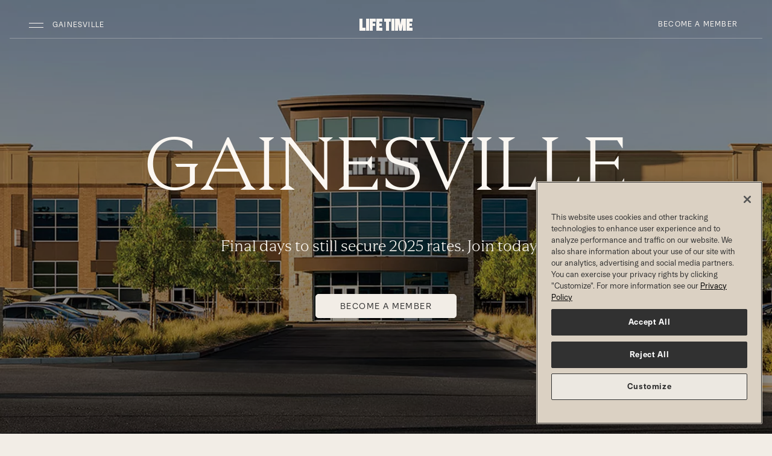

--- FILE ---
content_type: text/html;charset=utf-8
request_url: https://www.lifetime.life/locations/va/gainesville.html
body_size: 31084
content:




<!DOCTYPE HTML>
<html lang="en-US">
<head>
    
    <meta charset="UTF-8"/>
    <title>Luxury Health Club &amp; Fitness Center Gainesville , VA | Life Time</title>
    
    <meta name="description" content="Life Time in Gainesville is a luxury health club with access to world-class facilities, expert trainers, &amp; resort-like areas to rejuvenate. Become a member today!"/>
    <meta name="template" content="ltnext-empty-page"/>
    <meta name="viewport" content="width=device-width, initial-scale=1"/>
    
    

    
	
	
    


<script defer="defer" type="text/javascript" src="https://rum.hlx.page/.rum/@adobe/helix-rum-js@%5E2/dist/rum-standalone.js" data-routing="env=prod,tier=publish,ams=Life Time Fitness" integrity="" crossorigin="anonymous" data-enhancer-version="" data-enhancer-hash=""></script>
<link rel="canonical" href="https://www.lifetime.life/locations/va/gainesville.html"/>










    <script type="application/ld+json">
        [
  {
    "@context": "https://schema.org",
    "@type": "ExerciseGym",
    "name": "Life Time Gainesville",
    "address": {
      "@type": "PostalAddress",
      "streetAddress": "7801 Limestone Drive",
      "addressLocality": "Gainesville",
      "addressRegion": "VA",
      "postalCode": "20155",
      "addressCountry": "US"
    },
    "geo": {
      "@type": "GeoCoordinates",
      "latitude": "38.78816307",
      "longitude": "-77.59759975"
    },
    "url": "https://www.lifetime.life/locations/va/gainesville.html",
    "telephone": "703-743-6100",
    "openingHoursSpecification": [
      {
        "dayOfWeek": "Sunday",
        "opens": "05:00",
        "closes": "23:00",
        "type": "OpeningHoursSpecification"
      },
      {
        "dayOfWeek": "Monday",
        "opens": "04:00",
        "closes": "00:00",
        "type": "OpeningHoursSpecification"
      },
      {
        "dayOfWeek": "Tuesday",
        "opens": "04:00",
        "closes": "00:00",
        "type": "OpeningHoursSpecification"
      },
      {
        "dayOfWeek": "Wednesday",
        "opens": "04:00",
        "closes": "00:00",
        "type": "OpeningHoursSpecification"
      },
      {
        "dayOfWeek": "Thursday",
        "opens": "04:00",
        "closes": "00:00",
        "type": "OpeningHoursSpecification"
      },
      {
        "dayOfWeek": "Friday",
        "opens": "04:00",
        "closes": "00:00",
        "type": "OpeningHoursSpecification"
      },
      {
        "dayOfWeek": "Saturday",
        "opens": "05:00",
        "closes": "23:00",
        "type": "OpeningHoursSpecification"
      }
    ]
  }
]
    </script>


    

    <link rel="icon" href="/favicon.ico" sizes="32x32"/>
<link rel="icon" href="/icon.svg" type="image/svg+xml"/>
<link rel="apple-touch-icon" href="/apple-touch-icon.png"/><!-- 180×180 -->
<link rel="manifest" href="/manifest.webmanifest"/>



	<script>

		// pre-hiding script (option 2) for Adobe Target with asynchronous Launch deployment
		// Fixes flicker when webpages display before Adobe Target has finished loading.
		// In the AEM Page/Page Template, place the script in the <head>imediately before Adobe Launch

		;(function(win, doc, style, timeout) {
			var STYLE_ID = 'at-body-style';

			function getParent() {
				return doc.getElementsByTagName('head')[0];
			}

			function addStyle(parent, id, def) {
				if (!parent) {
				return;
				}

				var style = doc.createElement('style');
				style.id = id;
				style.innerHTML = def;
				parent.appendChild(style);
			}

			function removeStyle(parent, id) {
				if (!parent) {
					return;
				}

				var style = doc.getElementById(id);

				if (!style) {
					return;
				}
				parent.removeChild(style);
			}

			addStyle(getParent(), STYLE_ID, style);
			setTimeout(function() {
				removeStyle(getParent(), STYLE_ID);
			}, timeout);
		}(window, document, "body {opacity: 0 !important}", 3000));
	</script>




	
		<script src="https://assets.adobedtm.com/e41c77efb929/9535499ca64f/launch-d5b039e7c0ff.min.js" async></script>

	
	







	
		
			<!--/* Only render in publish mode and when there is an ID available */ -->
			<script type="text/javascript" src="https://www.datadoghq-browser-agent.com/us1/v6/datadog-rum.js"></script>
			<script type="text/javascript" src="https://www.datadoghq-browser-agent.com/us1/v6/datadog-logs.js"></script>
			<script type="application/json" id="dd-rum-extra">
				{
    "allowedTracingUrls": [
        "https://qa-api.lifetime.life",
        "https://api.lifetime.life",
        "https://api.lifetimefitness.com"
    ]
}
			</script>
			<script type="application/json" id="dd-logs-extra">
				{
    "sessionSampleRate": 100
}
			</script>
			<script>
				var parseSettingsJSON = function(_id) {
					try {
						return JSON.parse(document.getElementById(_id).textContent);
					}
					catch (e) {
						return {};
					}
				}
				var envName = 'prd';
				var devMode = envName !== 'prd';
				var defaultSettings = {
					applicationId: 'f9a6d0c9-bd81-4c01-8368-6a129bd539b9',
					clientToken: 'pub976e0bea3ed1d3b830385d043b80423f',
					site: 'datadoghq.com',
					service: 'aem-prospect-ui',
					env: envName,
					version: '1.0.0',
					sessionSampleRate: 10,
					sessionReplaySampleRate: 10,
					trackUserInteractions: true,
					trackResources: true,
					trackLongTasks: true,
					defaultPrivacyLevel: 'mask-user-input'
				};
				var defaultLoggerSettings = {
					clientToken: 'pub976e0bea3ed1d3b830385d043b80423f',
					site: 'datadoghq.com',
					env: envName,
					version: '1.0.0',
					forwardErrorsToLogs: true,
					sessionSampleRate: 10
				};

				if (window.DD_RUM) {
					var RUM_CFG  = Object.assign({}, defaultSettings, parseSettingsJSON('dd-rum-extra'));
					if (devMode) {
						console.log("Datadog Config Settings:");
						console.log(RUM_CFG);
					}

					window.DD_RUM.init(RUM_CFG);
					window.DD_RUM.startSessionReplayRecording();
				}
				if (window.DD_LOGS) {
					var LOG_CFG  = Object.assign({}, defaultLoggerSettings, parseSettingsJSON('dd-logs-extra'));
					if (devMode) {
						console.log("Datadog Logger Config Settings:");
						console.log(LOG_CFG);
					}
					window.DD_LOGS.init(LOG_CFG);
				}
			</script>
		
	


    
        
    
        
    
        
    
        
    
        
    
        
    
        
    
        
    
        
    
        
    
        
    
        
    
        
    
        
    
        
    
        
    
        
    
        
    
        
    
        
    
        
    
        
    
        
    
        
    
        
    
        
    
        
            
                <!--/*
  @param component - defines the component path
  @warning component must not include /apps/ - use the sling:resourceType definition
*/-->
<link rel="stylesheet" href="/etc/designs/static/aem-prospect-schedules/css/aem-prospect-schedules.min.css?1.0.55" type="text/css">
            
        
    
        
            
                <!--/*
  @param component - defines the component path
  @warning component must not include /apps/ - use the sling:resourceType definition
*/-->
<link rel="stylesheet" href="/etc/designs/static/aem-ui-components/css/aem-ui-components.min.css?1.0.313" type="text/css">
            
        
    
        
    
        
    
        
    
        
    
        
    
        
    





<link rel="stylesheet" href="https://cdn.jsdelivr.net/npm/bootstrap-icons@1.11.3/font/bootstrap-icons.css"/>
<link rel="stylesheet" href="/etc/designs/ltnext/lt-kumiko-components/css/kumiko-product-language.min.css?1.0.0-alpha.672" type="text/css"/>



	<script type='text/javascript'>Object.defineProperty(window, "lt",{ value : {"api":{"metabolicUrl":"https://www.enewleaf.com/newleaf/api","surcharge":{"surchargeApiKey":"lqVXwscdVJeoNFQoYcq4YBAG8ap5iPMM"},"roomroster":{"key":"4fc401a9ab034437bc853cceb97cabab"},"ltApiUrl":"https://api.lifetime.life","omsUrl":"https://api.lifetimefitness.com/oms/","ltAemApi":{"url":"https://api.lifetime.life/aem","key":"7538d809-37d8-43eb-8490-b4e6ca426c2d"},"apimUrl":"https://api.lifetimefitness.com/","ltMyAccountApiKey":"CkXadK3LkNF6sSj4jLGbtBB0amCwdWlv","sfWebToLead":{"url":"https://webto.salesforce.com/servlet/servlet.WebToLead?encoding\u003dUTF-8"},"healthAssessmentFormId":"2516523","caasApiKey":"7538d809-37d8-43eb-8490-b4e6ca426c2d","healthAssessmentFormPartyId":"47729656","ltApiCommerce":{"url":"https://api.lifetime.life/commerce","apiKey":"5aa2e5f4-8687-4777-8f8a-f868ace78b22"},"edge":"https://api.lifetimefitness.com/edge/api/","ltMyAccountSmsKey":"08cb4e51-0528-49e7-822e-55ecb4466333","googleapis":{"key":"AIzaSyCoP8aaf1x3iEXhWssMtHGxFUSocbUrq4U"},"member":{"url":"https://my.lifetime.life"},"apimKey":"924c03ce573d473793e184219a6a19bd","prospectSchedules":{"key":"924c03ce573d473793e184219a6a19bd","url":"https://api.lifetimefitness.com/ux/web-schedules/v2"},"commprefsKey":"924c03ce573d473793e184219a6a19bd","commprefs":"https://api.lifetimefitness.com/commprefs","ltfebUrl":"https://api.lifetimefitness.com/ltfeb/","healthAssessmentFormName":"health_assessment","ltSchedulingApi":{"key":"7cq67zP1s5Qxsra5bh07Zap3pWellMZ7"},"biosApiKey":"924c03ce573d473793e184219a6a19bd","edgeKey":"924c03ce573d473793e184219a6a19bd","ltfebKey":"924c03ce573d473793e184219a6a19bd","account":"https://myaccount.lifetimefitness.com/myaccount/api"},"globalPageDrivers":{"global":{"salesMembershipProducts":"/build-and-price/membership-products.html","salesInterests":"/build-and-price/interests.html","trainerize":"https://lifetimetraining.trainerize.com/","salesJuniorMemberOne":"/build-and-price/junior-member-1.html","salesJuniorMemberSix":"/build-and-price/junior-member-6.html","logout":"https://api.lifetimefitness.com/auth/logout","tmReferralWelcome":"https://www.lifetime.life/tm-welcome.html","salesAdditionalMemberThree":"/build-and-price/additional-member-3.html","join":"https://www.lifetime.life/join/overview-page.html","salesCreateAccount":"/build-and-price/create-account.html","accountMembershipDues":"https://payment.lifetime.life/payment-add.html?experienceType\u003daccount-membership-dues\u0026cancelUrl\u003dhttps%3A%2F%2Fmy.lifetime.life%2Faccount%2Fmanage-payment-options.html\u0026returnUrl\u003dhttps%3A%2F%2Fmy.lifetime.life%2Faccount%2Fmanage-payment-options.html","salesAdditionalMemberFour":"/build-and-price/additional-member-4.html","accessSite":"http://access.lifetime.life/","accountAdditionalPayment":"https://payment.lifetime.life/payment-add.html?experienceType\u003daccount-additional\u0026cancelUrl\u003dhttps%3A%2F%2Fmy.lifetime.life%2Faccount%2Fmanage-payment-options.html\u0026returnUrl\u003dhttps%3A%2F%2Fmy.lifetime.life%2Faccount%2Fmanage-payment-options.html","accountModifyMembershipForm":"https://my.lifetime.life/account/modify-membership-change-request-form.html","dayPassBuyMore":"https://shop.lifetime.life/in-club-services/day-passes/life-time-day-pass","salesAdditionalMemberFive":"/build-and-price/additional-member-5.html","accountClubTab":"https://payment.lifetime.life/payment-add.html?experienceType\u003daccount-club-tab\u0026cancelUrl\u003dhttps%3A%2F%2Fmy.lifetime.life%2Faccount%2Fmanage-payment-options.html\u0026returnUrl\u003dhttps%3A%2F%2Fmy.lifetime.life%2Faccount%2Fmanage-payment-options.html","salesExperiencePackages":"/build-and-price/experience-packages.html","referralWelcome":"https://www.lifetime.life/welcome-offer.html","salesAddMembers":"/build-and-price/add-members.html","salesPayment":"https://join.lifetime.life/oms/sales","registration":"https://mylife.mylt.life:443","salesLogIn":"/build-and-price/log-in.html","salesAdditionalMemberTwo":"/build-and-price/additional-member-2.html","salesMembershipSummary":"/build-and-price/membership-summary.html","pageNotFound":"/error/404.html","accountDualPayment":"https://payment.lifetime.life/payment-add.html?experienceType\u003daccount-membership-dues-and-club-tab\u0026cancelUrl\u003dhttps%3A%2F%2Fmy.lifetime.life%2Faccount%2Fmanage-payment-options.html\u0026returnUrl\u003dhttps%3A%2F%2Fmy.lifetime.life%2Faccount%2Fmanage-payment-options.html","accountLogin":"https://my.lifetime.life/login/account-activated.html","omsJoinUrl":"https://join.lifetime.life","salesJuniorMemberThree":"/build-and-price/junior-member-3.html","loginResource":"/login.html?resource\u003dhttps%3A%2F%2Fwww.lifetime.life%2Flocations%2Fva%2Fgainesville.html","salesGetStarted":"/build-and-price/get-started.html","error":"/error.html","login":"/login.html","salesInitialize":"/build-and-price/initialize.html","salesAdditionalMemberSix":"/build-and-price/additional-member-6.html","viewAllClubs":"/locations.html","salesMembershipAddress":"/build-and-price/membership-address.html","salesProgramInformation":"/build-and-price/program-information.html","salesJuniorMemberFive":"/build-and-price/junior-member-5.html","bookingToken":"https://my.lifetime.life/account/booking-token.html","accountPaymentAdd":"https://payment.lifetime.life/payment-add.html","salesJuniorMemberTwo":"/build-and-price/junior-member-2.html","salesPrimaryMemberInfo":"/build-and-price/primary-member-info.html","fitMetrixRegistration":"https://reservations.lifetimefitness.com/WebPortal/LTFBooking?GUID\u003dF59095E4-9F60-E611-9459-0E0C69FD6629","digitalTermsOfUse":"https://my.lifetime.life/policy/digital-membership-terms.html","salesJuniorMemberFour":"/build-and-price/junior-member-4.html","transition":"/oms","salesAddOns":"/build-and-price/add-ons.html","digitalReferralWelcome":"https://www.lifetime.life/digital-app.html","accountOneTimePayment":"https://payment.lifetime.life/payment-add.html?experienceType\u003daccount-one-time-payment\u0026cancelUrl\u003dhttps%3A%2F%2Fmy.lifetime.life%2Faccount%2Fpay-balance.html\u0026returnUrl\u003dhttps%3A%2F%2Fmy.lifetime.life%2Faccount%2Fpay-balance.html","accountKaptcha":"https://ssl.kaptcha.com","locateAClub":"/locations-map.html","comingSoonClubs":"https://www.lifetime.life/coming-soon-clubs.html","faqSchedules":"/faq.html#schedules","ltbucks":"https://my.lifetime.life/lt-bucks.html","salesPurchaser":"/build-and-price/purchaser.html"}},"club":{"state":"Virginia","stateAbbr":"VA","country":"USA","mmsClubId":256,"region":"Mid-Atlantic","marketingClubName":"Gainesville","open":"open","openDate":"2019-03-07T00:00Z","membershipLevel":"Onyx","clubTypeId":2,"latitude":38.78816307,"longitude":-77.59759975,"smtpScheduleTour":"Gainesville1@ltfinc.onmicrosoft.com","domainPrefix":"VAGV","street1":"7801 Limestone Drive","city":"Gainesville","zip":"20155","area":"Mid-Atlantic","timeZone":"America/New_York","juniorAccess":"Yes","salesRadius":100,"phone":"703-743-6100","phoneLink":"7037436100","prospectLink":"http://join.lifetime.life/?clubId\u003d256","webFreePass":"None","webInquiry":"1","webPriceRequest":"1","webPreSaleWaitlist":"0","waitlistUrl":"https://www.lifetime.life/locations/va/gainesville/alt-base-club-template/memberships/inquire-experience.html","phoneClubWaitlist":"703-743-6130","nearestClubCacheLastLoaded":"Jan 14, 2026, 8:20:07 AM","clubContacts":[{"contactId":"gm","name":"Marvin McCorvey","phone":"+1 (703) 7436100","email":"MMcCorvey@lt.life"},{"contactId":"msm","name":"Pierre Noel","phone":"+1 (703) 7436100","email":"PNoel@lt.life"}],"oms":"Yes","externalLocation":false,"excludeFromLocation":false,"approvedForWeb":true,"hideFromPublicView":false,"contactlessCheckIn":true,"connectWorksWAppleWatch":false,"excludeFromCache":false,"hideStartingAtPriceLink":false,"clubPagePath":"https://my.lifetime.life/clubs/va/gainesville.html","prospectPagePath":"https://www.lifetime.life/locations/va/gainesville.html","countryCode":"US","clubHomePagePaths":{"www.lifetime.life":"https://www.lifetime.life/locations/va/gainesville"},"locationPagePaths":{},"clubPathUris":{"www.lifetime.life":{"site":"www.lifetime.life","path":"/va/gainesville","templatePath":"/content/lifetime/en_us/locations/base-club-template"}}},"pageProperties":{"cugEnabled":false,"experienceType":"prospect","selectors":[],"club":false,"limitedProfile":false,"disablePageNotifications":false,"disableProspectGeoLocation":false,"pegaServiceTimeout":3000,"auth":{"forceTMAuth":false,"userPasswordAuthentication":false,"pinAuthProperties":{"pinAuthentication":false},"ctSupport":false}},"features":[{"featureId":"aemClubDataSyncService","enabled":true},{"featureId":"d360EnableLocationKafkaConsumer","enabled":false},{"featureId":"preloadMobileTemplate","enabled":false},{"featureId":"aemuiDynamicMediaLocationImages","enabled":true},{"featureId":"aemuiEnhancedTour","enabled":true},{"featureId":"aemuiEnhancedWaitlist","enabled":true},{"featureId":"aemuiSearchPills","enabled":false},{"featureId":"enableAdobeTargetInAEMMember","enabled":false},{"featureId":"enableAdobeTargetInAEM","enabled":false},{"featureId":"authv2","enabled":true},{"featureId":"biosSpringApi","enabled":true},{"featureId":"biosDisableImageCheck","enabled":true},{"featureId":"vueversion","enabled":true},{"featureId":"enableD360PersistedCache","enabled":true},{"featureId":"aemNotificationEndpointsDisabled","enabled":true},{"featureId":"employeeReferral","enabled":true},{"featureId":"CaaSAPIEnabled","enabled":false},{"featureId":"domaincookies","enabled":false},{"featureId":"messagingClubNotificationsAPIEnabled","enabled":true},{"featureId":"MobileTemplatesFeedbackConsumerEnabled","enabled":false},{"featureId":"forceWaitListCta","enabled":true},{"featureId":"formStackLazyDisableOneTrustCheckMember","enabled":false},{"featureId":"formStackLazyDisableOneTrustCheckProspect","enabled":false},{"featureId":"dptBiosHideCertOrgNamesForDuplicates","enabled":false},{"featureId":"limitedaccountmodal","enabled":true},{"featureId":"mnClubContractsAct","enabled":false},{"featureId":"memberReferralNewOMSService","enabled":true},{"featureId":"membershipSpringApi","enabled":true},{"featureId":"muxEmployeeServiceSpringApi","enabled":true},{"featureId":"myacctApimService","enabled":true},{"featureId":"myacctAddMembers","enabled":true},{"featureId":"myacctDisablePartyId","enabled":false},{"featureId":"myacctKongService","enabled":true},{"featureId":"myacctModifyMembership","enabled":true},{"featureId":"myacctModifyMembershipPhase2","enabled":true},{"featureId":"myacctPayBalanceOnline","enabled":true},{"featureId":"myacctReplaceDuesCard","enabled":true},{"featureId":"myacctSmsForgotPassword","enabled":true},{"featureId":"myacctSmsForgotUsername","enabled":true},{"featureId":"myacctSigUpgrade","enabled":true},{"featureId":"omsLocationAccessModal","enabled":true},{"featureId":"omsPif","enabled":true},{"featureId":"onholdreactivation","enabled":true},{"featureId":"bioschedulebutton","enabled":true},{"featureId":"popviewservices","enabled":true},{"featureId":"presentNormalJoiningFee","enabled":false},{"featureId":"usecommercepriceapi","enabled":true},{"featureId":"newProspectDisableLaunch","enabled":false},{"featureId":"showProspectJoinLinks","enabled":true},{"featureId":"compresshtml","enabled":false},{"featureId":"membershipupgradebanner","enabled":false},{"featureId":"useB2C","enabled":false},{"featureId":"hoursmicroformat","enabled":true},{"featureId":"useStandardClubServlet","enabled":true},{"featureId":"useStandardLocationsGoServlet","enabled":false}],"author":false,"editMode":false}, writable: false});
	Object.preventExtensions(lt);
	</script>



    
    
    

    

    
    
    

    
    
</head>
<body class="page-ltnext page basicpage  " id="page-ltnext-38c7597328" data-cmp-data-layer-enabled>


	
	<script>
		window.adobeDataLayer = window.adobeDataLayer || [];
		const pageData = JSON.parse("{\x22page\u002Dltnext\u002D38c7597328\x22:{\x22@type\x22:\x22ltnext\/components\/structure\/page\u002Dltnext\x22,\x22repo:modifyDate\x22:\x222026\u002D01\u002D12T22:25:54Z\x22,\x22dc:title\x22:\x22Luxury Health Club \x26 Fitness Center Gainesville , VA | Life Time\x22,\x22dc:description\x22:\x22Life Time in Gainesville is a luxury health club with access to world\u002Dclass facilities, expert trainers, \x26 resort\u002Dlike areas to rejuvenate. Become a member today!\x22,\x22xdm:template\x22:\x22\/conf\/lt\/settings\/wcm\/templates\/ltnext\u002Dempty\u002Dpage\x22,\x22xdm:language\x22:\x22en\u002DUS\x22,\x22xdm:tags\x22:[],\x22repo:path\x22:\x22\/content\/lifetime\/en_us\/locations\/base\u002Dclub\u002Dtemplate.html\x22}}");
		pageData[Object.keys(pageData)[0]]['siteName'] = 'prospect';
		pageData[Object.keys(pageData)[0]]['siteSection'] = 'Club';
		pageData[Object.keys(pageData)[0]]['subSection'] = 'Home';
		pageData[Object.keys(pageData)[0]]['pageCategory'] = 'Home';
		pageData[Object.keys(pageData)[0]]['pageType'] = 'Overview';
		adobeDataLayer.push({
			page: pageData,
			event:'cmp:show',
			eventInfo: {
				path: 'page.page\u002Dltnext\u002D38c7597328'
			}
		});
	</script>




	




	
	
	<!-- Facebook -->
	<meta property="og:url" content="https://www.lifetime.life/locations/va/gainesville.html"/>
	<meta property="og:locale" content="en_US"/>
	<meta property="og:site_name" content="Life Time"/>
	<meta property="og:type" content="website"/>
	<meta property="og:title" content="Luxury Health Club &amp; Fitness Center Gainesville, VA | Life Time"/>
	
		
		<meta property="og:image" content="https://www.lifetime.life/content/dam/lifetime/images/social/club-home-social.png"/>
	
	
	
		
	

	<!-- Twitter -->
	<meta name="twitter:card" content="summary_large_image"/>
	<meta name="twitter:title" content="Luxury Health Club &amp; Fitness Center Gainesville, VA | Life Time"/>
	
	
	<meta name="twitter:image" content="https://www.lifetime.life/content/dam/lifetime/images/social/club-home-social.png"/>

	









	



<div class="aem-Grid aem-Grid--12 aem-Grid--default--12 ">
	
	
		
			
	
	
	
		<header id="headerNav" class="lt-header lt-header-overlay headerNav-outer local-nav" data-lt-aem="local-nav" data-sticky-nav="true" data-testid="local-navigation">
			<div class="visually-hidden-focusable overflow-hidden text-bg-vivid-dark">
				<div class="container-fluid">
					<a class="btn btn-simple btn-sm p-1" href="#content">Skip to main content</a>
				</div>
			</div>
			

			
				





<!-- Publish mode view -->

	
    
<link rel="stylesheet" href="/etc.clientlibs/ltnext/components/structure/header/local-expanded-nav/clientlibs.min.1dec61f9e441965389ba44246f471534.css" type="text/css">



	
	<div class="navbar d-block p-0 px-lg-2 pt-lg-2 pb-lg-3 mb-3">
		<div class="lt-header-navpanel py-1">
			<div class="container-fluid d-flex flex-nowrap align-items-center">

				<!-- hamburger section-->
				<div class="flex-grow-1">
					<button class="navbar-toggler ms-n1" data-cmp-clickable data-cmp-data-layer="{&#34;local-expanded-nav-223be6a68c&#34;:{&#34;parentId&#34;:&#34;header&#34;,&#34;@type&#34;:&#34;ltnext/components/structure/header/local-expanded-nav&#34;,&#34;dc:title&#34;:&#34;Navbar Toggler&#34;,&#34;xdm:linkURL&#34;:&#34;Prospect Club Global Nav Expand&#34;}}" data-bs-toggle="offcanvas" data-bs-target="#expandedNav" aria-controls="expandedNav" aria-label="Open Navigation">
						<span class="navbar-toggler-icon"></span>
					</button>
					<button class="lt-header-location btn btn-simple btn-sm text-truncate" data-cmp-clickable data-cmp-data-layer="{&#34;local-expanded-nav-223be6a68c&#34;:{&#34;parentId&#34;:&#34;header&#34;,&#34;@type&#34;:&#34;ltnext/components/structure/header/local-expanded-nav&#34;,&#34;dc:title&#34;:&#34;Navbar Toggler&#34;,&#34;xdm:linkURL&#34;:&#34;Prospect Club Global Nav Expand&#34;}}" data-bs-toggle="offcanvas" data-bs-target="#expandedNav" aria-controls="expandedNav">
						Gainesville
					</button>
				</div>

				<!-- logo and mobile join cta-->
				<div class="ps-2 px-lg-3">
					
					
						
						
						

						<!-- if cta is a link -->
						
							<a href="https://www.lifetime.life/locations/va/gainesville/memberships/inquire-experience.html" data-cmp-clickable data-cmp-data-layer="{&#34;local-expanded-nav-ba12310c18&#34;:{&#34;parentId&#34;:&#34;header&#34;,&#34;@type&#34;:&#34;ltnext/components/structure/header/local-expanded-nav&#34;,&#34;dc:title&#34;:&#34;Become a Member&#34;,&#34;xdm:linkURL&#34;:&#34;https://www.lifetime.life/locations/va/gainesville/memberships/inquire-experience.html&#34;}}" class="lt-header-join btn btn-dark btn-sm d-lg-none px-1 px-sm-3" style="--kpl-btn-padding-y: 0.4375rem">Become a Member<span class="visually-hidden">Become a Member</span></a>
						

						<!-- if cta opens side panel -->
						
					

					
	

		
			<a href="https://www.lifetime.life/locations/va/gainesville.html" class="lt-header-home" aria-label="Life Time Home">
				
				<svg xmlns="http://www.w3.org/2000/svg" width="71px" height="16px" viewBox="0 0 71 16" class="lt-header-logo d-lg-none" title="Life Time Logo">
					<path class="lt-logo-text" d="M4,0H0v16h7.8v-3.8H4V0z M8.9,0h4v16h-4V0z M14.1,16h4V9.6h3V6.2h-3V3.7h3.4V0h-7.4V16z M22.6,16H30v-3.7h-3.4 V9.5h3.1V6.2h-3.1V3.7H30V0h-7.4V16z M33.1,3.7h2.5V16h4V3.7h2.5V0h-9V3.7z M43.1,0h4v16h-4V0z M58.7,0h-1.9l-1.4,8.7L54,0h-1.9 h-1.4h-2.4v16h3.8V7l1.8,9h3l1.8-9.3V16h3.8V0H60H58.7z M71,3.7V0h-7.4v16H71v-3.7h-3.4V9.5h3.1V6.2h-3.1V3.7H71z"/>
					<path class="lt-logo-mark" d="M58.4,8.7c-2,0-3.7,1.6-3.7,3.6s1.7,3.7,3.7,3.7s3.7-1.6,3.7-3.7C62.1,10.3,60.4,8.7,58.4,8.7z M58.4,0 c-2,0-3.7,1.6-3.7,3.6s1.7,3.7,3.7,3.7s3.7-1.7,3.7-3.7C62.1,1.6,60.4,0,58.4,0z M67.3,0c-2,0-3.7,1.6-3.7,3.6s1.7,3.7,3.7,3.7 S71,5.6,71,3.6S69.3,0,67.3,0z M49.5,0c-2,0-3.7,1.6-3.7,3.6s1.7,3.7,3.7,3.7s3.7-1.7,3.7-3.7S51.5,0,49.5,0z M35.5,0.3h-7.2v15.4 h24.3V9.1H35.5V0.3z"/>
				</svg>
				<svg xmlns="http://www.w3.org/2000/svg" width="88px" height="20px" viewBox="0 0 88 20" class="lt-header-logo d-none d-lg-inline-block" title="Life Time 'LT' Logo">
					<g class="lt-logo-text">
						<path class="lt-logo-life" d="M10,15v5H0V0h5v15H10z M11,0v20h5V0H11z M27,5V0H17v20h5v-8h4V8h-4V5H27z M38,5V0H28v20h10v-5h-5v-3h4V8h-4V5H38z "/>
						<path class="lt-logo-time" d="M88,5V0H78v20h10v-5h-5v-3h4V8h-4V5H88z M41,0v5h3v15h5V5h3V0H41z M53,0v20h5V0H53z M72,0h-2.5L68,10L66.5,0H64 h-5v20h5V9l2,11h4l2-11v11h5V0H72z"/>
					</g>
					<g class="lt-logo-mark">
						<path class="lt-logo-dot-left" d="M52.7,10.7c-2,0-3.7,1.6-3.7,3.6c0,2,1.7,3.7,3.7,3.7s3.7-1.6,3.7-3.7C56.4,12.3,54.8,10.7,52.7,10.7z"/>
						<path class="lt-logo-dot-center" d="M52.7,2c-2,0-3.7,1.6-3.7,3.6c0,2,1.7,3.7,3.7,3.7s3.7-1.7,3.7-3.7C56.4,3.6,54.8,2,52.7,2z"/>
						<path class="lt-logo-dot-right" d="M61.6,2c-2,0-3.7,1.6-3.7,3.6c0,2,1.7,3.7,3.7,3.7c2,0,3.7-1.7,3.7-3.7C65.3,3.6,63.7,2,61.6,2z"/>
						<path class="lt-logo-dot-bottom" d="M43.8,2c-2,0-3.7,1.6-3.7,3.6c0,2,1.7,3.7,3.7,3.7c2,0,3.7-1.7,3.7-3.7C47.5,3.6,45.8,2,43.8,2z"/>
						<polygon class="lt-logo-dot-angle" points="29.9,2.3 22.7,2.3 22.7,17.7 47,17.7 47,11.1 29.9,11.1"/>
					</g>
				</svg>
			</a>
		
		
			
	

		
	

				</div>

				<!-- desktop join cta -->
				<div class="flex-grow-1 text-end d-none d-lg-block">
					
					
						<!-- if cta is a link -->
					   
						  <a href="https://www.lifetime.life/locations/va/gainesville/memberships/inquire-experience.html" data-cmp-clickable data-cmp-data-layer="{&#34;local-expanded-nav-ba12310c18&#34;:{&#34;parentId&#34;:&#34;header&#34;,&#34;@type&#34;:&#34;ltnext/components/structure/header/local-expanded-nav&#34;,&#34;dc:title&#34;:&#34;Become a Member&#34;,&#34;xdm:linkURL&#34;:&#34;https://www.lifetime.life/locations/va/gainesville/memberships/inquire-experience.html&#34;}}" class="btn btn-simple btn-sm">Become a Member</a>
								<a href="https://www.lifetime.life/locations/va/gainesville/memberships/inquire-experience.html" data-cmp-clickable data-cmp-data-layer="{&#34;local-expanded-nav-ba12310c18&#34;:{&#34;parentId&#34;:&#34;header&#34;,&#34;@type&#34;:&#34;ltnext/components/structure/header/local-expanded-nav&#34;,&#34;dc:title&#34;:&#34;Become a Member&#34;,&#34;xdm:linkURL&#34;:&#34;https://www.lifetime.life/locations/va/gainesville/memberships/inquire-experience.html&#34;}}" class="lt-header-join-desktop btn btn-dark btn-sm d-xs-none d-lg-block position-absolute end-0 px-3" style="--kpl-btn-padding-y: 0.4375rem">Become a Member<span class="visually-hidden">Become a Member</span></a>
					   
					   <!-- if cta opens side panel -->
					   
					
				</div>
			</div>

			<!-- optional navbar -->
			<div class="container-fluid">
				
			</div>

		<!-- end of lt-header-navpanel-->
		</div>
		<hr class="lt-header-border w-100"/>
	</div>

	<!-- optional breadcrumb -->
	

	<!-- offcanvas -->
	
	<div class="offcanvas offcanvas-start border-0" tabindex="-1" id="expandedNav" aria-labelledby="nav-label">
		<div class="visually-hidden" id="nav-label">Life Time Navigation</div>
		<div class="offcanvas-child">
			<div class="primary-nav-container">
				<div class="offcanvas-header p-0">
					<div class="h6 mb-0">
						
							Gainesville&nbsp;
							<a href="/locations-map.html" data-cmp-clickable data-cmp-data-layer="{&#34;local-expanded-nav-1cfafdc5dc&#34;:{&#34;parentId&#34;:&#34;header&#34;,&#34;@type&#34;:&#34;ltnext/components/structure/header/local-expanded-nav&#34;,&#34;dc:title&#34;:&#34;Change Locations&#34;,&#34;xdm:linkURL&#34;:&#34;/locations-map.html&#34;}}" class="text-nowrap text-decoration-none opacity-75">
								( Change <span class="visually-hidden">Locations</span> )
							</a>
						
						
					</div>
				</div>
				<nav class="offcanvas-body p-0">
					
	<div id="navigationPrimary" class="nav-primary-wrap">
		<ul class="nav nav-primary flex-column mb-0">
			<li class="nav-item">
				
					
					
					<button class="nav-link collapsed" data-bs-toggle="collapse" data-bs-target="#collapseItem0" aria-expanded="false" aria-controls="collapseItem0" aria-label="The Club" data-cmp-clickable data-cmp-data-layer="{&#34;local-expanded-nav-a1f64fc985&#34;:{&#34;parentId&#34;:&#34;header&#34;,&#34;@type&#34;:&#34;ltnext/components/structure/header/local-expanded-nav&#34;,&#34;dc:title&#34;:&#34;1 - The Club&#34;,&#34;xdm:linkURL&#34;:&#34;https://www.lifetime.life/locations/va/gainesville.html&#34;}}">
						The Club
					</button>
					<div id="collapseItem0" data-bs-parent="#navigationPrimary" class="subnav-menu-outer collapse collapse-horizontal fade position-absolute top-0 ">
						<div class="subnav-label badge text-start mt-n4 mb-1">The Club</div>
						<div class="subnav-menu-inner d-flex flex-column justify-content-between h-100">
							<div class="nav-local-secondary-major">
								<div class="subnav-return">
									<button class="btn btn-simple h6 btn-icon px-0" data-bs-toggle="collapse" data-bs-target="#collapseItem0" aria-expanded="false" aria-controls="collapseItem0" aria-label="Go Back to Main">
										<span class="bi-chevron-left"></span>
										Main
									</button>
								</div>
								<div class="subnav-label badge">The Club</div>
								<ul class="nav flex-column">
									
									<li class="nav-item">
										<a class="nav-link" href="https://www.lifetime.life/locations/va/gainesville.html" data-cmp-clickable data-cmp-data-layer="{&#34;local-expanded-nav-b921ef8538&#34;:{&#34;parentId&#34;:&#34;header&#34;,&#34;@type&#34;:&#34;ltnext/components/structure/header/local-expanded-nav&#34;,&#34;dc:title&#34;:&#34;2 - Overview&#34;,&#34;xdm:linkURL&#34;:&#34;https://www.lifetime.life/locations/va/gainesville.html&#34;}}">
											Overview
										</a>
										
										
									</li>
								
									
									<li class="nav-item">
										<a class="nav-link" href="https://www.lifetime.life/locations/va/gainesville/workout-floor.html" data-cmp-clickable data-cmp-data-layer="{&#34;local-expanded-nav-bdf3794adb&#34;:{&#34;parentId&#34;:&#34;header&#34;,&#34;@type&#34;:&#34;ltnext/components/structure/header/local-expanded-nav&#34;,&#34;dc:title&#34;:&#34;2 - Workout Floor&#34;,&#34;xdm:linkURL&#34;:&#34;https://www.lifetime.life/locations/va/gainesville/workout-floor.html&#34;}}">
											Workout Floor
										</a>
										
										
									</li>
								
									
									<li class="nav-item">
										<a class="nav-link" href="https://www.lifetime.life/locations/va/gainesville/amenities.html" data-cmp-clickable data-cmp-data-layer="{&#34;local-expanded-nav-a49d3b5a68&#34;:{&#34;parentId&#34;:&#34;header&#34;,&#34;@type&#34;:&#34;ltnext/components/structure/header/local-expanded-nav&#34;,&#34;dc:title&#34;:&#34;2 - Luxury Amenities&#34;,&#34;xdm:linkURL&#34;:&#34;https://www.lifetime.life/locations/va/gainesville/amenities.html&#34;}}">
											Luxury Amenities
										</a>
										
										
									</li>
								
									
									<li class="nav-item">
										<a class="nav-link" href="https://www.lifetime.life/locations/va/gainesville/spa.html" data-cmp-clickable data-cmp-data-layer="{&#34;local-expanded-nav-6f04336372&#34;:{&#34;parentId&#34;:&#34;header&#34;,&#34;@type&#34;:&#34;ltnext/components/structure/header/local-expanded-nav&#34;,&#34;dc:title&#34;:&#34;2 - Spa&#34;,&#34;xdm:linkURL&#34;:&#34;https://www.lifetime.life/locations/va/gainesville/spa.html&#34;}}">
											Spa
										</a>
										
										
									</li>
								
									
									<li class="nav-item">
										<a class="nav-link" href="https://www.lifetime.life/locations/va/gainesville/dining.html" data-cmp-clickable data-cmp-data-layer="{&#34;local-expanded-nav-a9188351aa&#34;:{&#34;parentId&#34;:&#34;header&#34;,&#34;@type&#34;:&#34;ltnext/components/structure/header/local-expanded-nav&#34;,&#34;dc:title&#34;:&#34;2 - Dining&#34;,&#34;xdm:linkURL&#34;:&#34;https://www.lifetime.life/locations/va/gainesville/dining.html&#34;}}">
											Dining
										</a>
										
										
									</li>
								
									
									<li class="nav-item">
										<a class="nav-link" href="https://www.lifeclinics.us/" data-cmp-clickable data-cmp-data-layer="{&#34;local-expanded-nav-da7126bfcf&#34;:{&#34;parentId&#34;:&#34;header&#34;,&#34;@type&#34;:&#34;ltnext/components/structure/header/local-expanded-nav&#34;,&#34;dc:title&#34;:&#34;2 - Chiropractic &amp; Rehabilitation&#34;,&#34;xdm:linkURL&#34;:&#34;https://www.lifeclinics.us/&#34;}}">
											Chiropractic &amp; Rehabilitation
										</a>
										
										
									</li>
								
									
									<li class="nav-item">
										<a class="nav-link" href="https://www.lifetime.life/locations/va/gainesville/hours.html" data-cmp-clickable data-cmp-data-layer="{&#34;local-expanded-nav-9d23291398&#34;:{&#34;parentId&#34;:&#34;header&#34;,&#34;@type&#34;:&#34;ltnext/components/structure/header/local-expanded-nav&#34;,&#34;dc:title&#34;:&#34;2 - Hours &amp; Phone&#34;,&#34;xdm:linkURL&#34;:&#34;https://www.lifetime.life/locations/va/gainesville/hours.html&#34;}}">
											Hours &amp; Phone
										</a>
										
										
									</li>
								</ul>
							</div>
							
						</div>
						
					</div>
				
				
			</li>
		
			<li class="nav-item">
				
					
					
					<button class="nav-link collapsed" data-bs-toggle="collapse" data-bs-target="#collapseItem1" aria-expanded="false" aria-controls="collapseItem1" aria-label="Classes" data-cmp-clickable data-cmp-data-layer="{&#34;local-expanded-nav-606a89e1ff&#34;:{&#34;parentId&#34;:&#34;header&#34;,&#34;@type&#34;:&#34;ltnext/components/structure/header/local-expanded-nav&#34;,&#34;dc:title&#34;:&#34;1 - Classes&#34;,&#34;xdm:linkURL&#34;:&#34;/home.html&#34;}}">
						Classes
					</button>
					<div id="collapseItem1" data-bs-parent="#navigationPrimary" class="subnav-menu-outer collapse collapse-horizontal fade position-absolute top-0 ">
						<div class="subnav-label badge text-start mt-n4 mb-1">Classes</div>
						<div class="subnav-menu-inner d-flex flex-column justify-content-between h-100">
							<div class="nav-local-secondary-major">
								<div class="subnav-return">
									<button class="btn btn-simple h6 btn-icon px-0" data-bs-toggle="collapse" data-bs-target="#collapseItem1" aria-expanded="false" aria-controls="collapseItem1" aria-label="Go Back to Main">
										<span class="bi-chevron-left"></span>
										Main
									</button>
								</div>
								<div class="subnav-label badge">Classes</div>
								<ul class="nav flex-column">
									
									<li class="nav-item">
										
										
										
											<button class="nav-link collapsed" data-bs-toggle="collapse" data-cmp-clickable data-cmp-data-layer="{&#34;local-expanded-nav-3da7dff6f1&#34;:{&#34;parentId&#34;:&#34;header&#34;,&#34;@type&#34;:&#34;ltnext/components/structure/header/local-expanded-nav&#34;,&#34;dc:title&#34;:&#34;2 -  Signature Group Training &#34;,&#34;xdm:linkURL&#34;:&#34;https://www.lifetime.life/locations/va/gainesville/classes/signature-group-training.html&#34;}}" data-bs-target="#collapseSubItem0" aria-expanded="false" aria-controls="collapseSubItem0">
												Signature Group Training
											</button>
											<div id="collapseSubItem0" class="subnav-menu-outer collapse collapse-horizontal fade position-absolute top-0 " data-bs-parent="#collapseItem1">
												<div class="subnav-label badge text-start mt-n4 mb-1">Signature Group Training</div>
												<div class="subnav-menu-inner d-flex flex-column justify-content-between h-100">
													<div class="nav-local-tertiary-major">
														<div class="subnav-return">
															<button class="btn btn-simple h6 btn-icon px-0" data-bs-toggle="collapse" data-bs-target="#collapseSubItem0" aria-expanded="false" aria-controls="collapseSubItem0" aria-label="Go Back to Classes">
																<span class="bi-chevron-left"></span>
																Classes
															</button>
														</div>
														<div class="subnav-label badge">Signature Group Training</div>
														<ul class="nav flex-column">
															<li class="nav-item">
																<a class="nav-link" href="https://www.lifetime.life/locations/va/gainesville/classes/signature-group-training.html" data-cmp-clickable data-cmp-data-layer="{&#34;local-expanded-nav-9d96c6920b&#34;:{&#34;parentId&#34;:&#34;header&#34;,&#34;@type&#34;:&#34;ltnext/components/structure/header/local-expanded-nav&#34;,&#34;dc:title&#34;:&#34;3 - Overview&#34;,&#34;xdm:linkURL&#34;:&#34;https://www.lifetime.life/locations/va/gainesville/classes/signature-group-training.html&#34;}}">
																	Overview
																</a>
															</li>
														
															<li class="nav-item">
																<a class="nav-link" href="https://www.lifetime.life/locations/va/gainesville/classes/signature-group-training/alpha.html" data-cmp-clickable data-cmp-data-layer="{&#34;local-expanded-nav-225d12dfa2&#34;:{&#34;parentId&#34;:&#34;header&#34;,&#34;@type&#34;:&#34;ltnext/components/structure/header/local-expanded-nav&#34;,&#34;dc:title&#34;:&#34;3 - Alpha&#34;,&#34;xdm:linkURL&#34;:&#34;https://www.lifetime.life/locations/va/gainesville/classes/signature-group-training/alpha.html&#34;}}">
																	Alpha
																</a>
															</li>
														
															<li class="nav-item">
																<a class="nav-link" href="https://www.lifetime.life/locations/va/gainesville/classes/signature-group-training/ultrafit.html" data-cmp-clickable data-cmp-data-layer="{&#34;local-expanded-nav-1846c371d1&#34;:{&#34;parentId&#34;:&#34;header&#34;,&#34;@type&#34;:&#34;ltnext/components/structure/header/local-expanded-nav&#34;,&#34;dc:title&#34;:&#34;3 - ULTRA FIT&#34;,&#34;xdm:linkURL&#34;:&#34;https://www.lifetime.life/locations/va/gainesville/classes/signature-group-training/ultrafit.html&#34;}}">
																	ULTRA FIT
																</a>
															</li>
														
															<li class="nav-item">
																<a class="nav-link" href="https://www.lifetime.life/locations/va/gainesville/classes/signature-group-training/gtx.html" data-cmp-clickable data-cmp-data-layer="{&#34;local-expanded-nav-2130edd3e0&#34;:{&#34;parentId&#34;:&#34;header&#34;,&#34;@type&#34;:&#34;ltnext/components/structure/header/local-expanded-nav&#34;,&#34;dc:title&#34;:&#34;3 - GTX&#34;,&#34;xdm:linkURL&#34;:&#34;https://www.lifetime.life/locations/va/gainesville/classes/signature-group-training/gtx.html&#34;}}">
																	GTX
																</a>
															</li>
														
															<li class="nav-item">
																<a class="nav-link" href="https://www.lifetime.life/locations/va/gainesville/classes/signature-group-training/mb360.html" data-cmp-clickable data-cmp-data-layer="{&#34;local-expanded-nav-616996b901&#34;:{&#34;parentId&#34;:&#34;header&#34;,&#34;@type&#34;:&#34;ltnext/components/structure/header/local-expanded-nav&#34;,&#34;dc:title&#34;:&#34;3 - MB360&#34;,&#34;xdm:linkURL&#34;:&#34;https://www.lifetime.life/locations/va/gainesville/classes/signature-group-training/mb360.html&#34;}}">
																	MB360
																</a>
															</li>
														
															<li class="nav-item">
																<a class="nav-link" href="https://www.lifetime.life/locations/va/gainesville/classes/signature-group-training/ctr.html" data-cmp-clickable data-cmp-data-layer="{&#34;local-expanded-nav-4ef9290ccc&#34;:{&#34;parentId&#34;:&#34;header&#34;,&#34;@type&#34;:&#34;ltnext/components/structure/header/local-expanded-nav&#34;,&#34;dc:title&#34;:&#34;3 - CTR&#34;,&#34;xdm:linkURL&#34;:&#34;https://www.lifetime.life/locations/va/gainesville/classes/signature-group-training/ctr.html&#34;}}">
																	CTR
																</a>
															</li>
														</ul>
													</div>
												</div>
											</div>
										
									</li>
								
									
									<li class="nav-item">
										
										
										
											<button class="nav-link collapsed" data-bs-toggle="collapse" data-cmp-clickable data-cmp-data-layer="{&#34;local-expanded-nav-2e0e7a8281&#34;:{&#34;parentId&#34;:&#34;header&#34;,&#34;@type&#34;:&#34;ltnext/components/structure/header/local-expanded-nav&#34;,&#34;dc:title&#34;:&#34;2 -  Cycle &#34;,&#34;xdm:linkURL&#34;:&#34;https://www.lifetime.life/locations/va/gainesville/classes/cycle.html&#34;}}" data-bs-target="#collapseSubItem1" aria-expanded="false" aria-controls="collapseSubItem1">
												Cycle
											</button>
											<div id="collapseSubItem1" class="subnav-menu-outer collapse collapse-horizontal fade position-absolute top-0 " data-bs-parent="#collapseItem1">
												<div class="subnav-label badge text-start mt-n4 mb-1">Cycle</div>
												<div class="subnav-menu-inner d-flex flex-column justify-content-between h-100">
													<div class="nav-local-tertiary-major">
														<div class="subnav-return">
															<button class="btn btn-simple h6 btn-icon px-0" data-bs-toggle="collapse" data-bs-target="#collapseSubItem1" aria-expanded="false" aria-controls="collapseSubItem1" aria-label="Go Back to Classes">
																<span class="bi-chevron-left"></span>
																Classes
															</button>
														</div>
														<div class="subnav-label badge">Cycle</div>
														<ul class="nav flex-column">
															<li class="nav-item">
																<a class="nav-link" href="https://www.lifetime.life/locations/va/gainesville/classes/cycle.html" data-cmp-clickable data-cmp-data-layer="{&#34;local-expanded-nav-b5634b81b9&#34;:{&#34;parentId&#34;:&#34;header&#34;,&#34;@type&#34;:&#34;ltnext/components/structure/header/local-expanded-nav&#34;,&#34;dc:title&#34;:&#34;3 - Overview&#34;,&#34;xdm:linkURL&#34;:&#34;https://www.lifetime.life/locations/va/gainesville/classes/cycle.html&#34;}}">
																	Overview
																</a>
															</li>
														
															<li class="nav-item">
																<a class="nav-link" href="https://www.lifetime.life/locations/va/gainesville/classes/cycle/amp.html" data-cmp-clickable data-cmp-data-layer="{&#34;local-expanded-nav-88c4a4448c&#34;:{&#34;parentId&#34;:&#34;header&#34;,&#34;@type&#34;:&#34;ltnext/components/structure/header/local-expanded-nav&#34;,&#34;dc:title&#34;:&#34;3 - AMP&#34;,&#34;xdm:linkURL&#34;:&#34;https://www.lifetime.life/locations/va/gainesville/classes/cycle/amp.html&#34;}}">
																	AMP
																</a>
															</li>
														
															<li class="nav-item">
																<a class="nav-link" href="https://www.lifetime.life/locations/va/gainesville/classes/cycle/pwr.html" data-cmp-clickable data-cmp-data-layer="{&#34;local-expanded-nav-ec61dce056&#34;:{&#34;parentId&#34;:&#34;header&#34;,&#34;@type&#34;:&#34;ltnext/components/structure/header/local-expanded-nav&#34;,&#34;dc:title&#34;:&#34;3 - PWR&#34;,&#34;xdm:linkURL&#34;:&#34;https://www.lifetime.life/locations/va/gainesville/classes/cycle/pwr.html&#34;}}">
																	PWR
																</a>
															</li>
														
															<li class="nav-item">
																<a class="nav-link" href="https://www.lifetime.life/locations/va/gainesville/classes/cycle/edg.html" data-cmp-clickable data-cmp-data-layer="{&#34;local-expanded-nav-e20714425a&#34;:{&#34;parentId&#34;:&#34;header&#34;,&#34;@type&#34;:&#34;ltnext/components/structure/header/local-expanded-nav&#34;,&#34;dc:title&#34;:&#34;3 - EDG&#34;,&#34;xdm:linkURL&#34;:&#34;https://www.lifetime.life/locations/va/gainesville/classes/cycle/edg.html&#34;}}">
																	EDG
																</a>
															</li>
														</ul>
													</div>
												</div>
											</div>
										
									</li>
								
									
									<li class="nav-item">
										
										
										
											<button class="nav-link collapsed" data-bs-toggle="collapse" data-cmp-clickable data-cmp-data-layer="{&#34;local-expanded-nav-5ad36ea368&#34;:{&#34;parentId&#34;:&#34;header&#34;,&#34;@type&#34;:&#34;ltnext/components/structure/header/local-expanded-nav&#34;,&#34;dc:title&#34;:&#34;2 - Yoga&#34;,&#34;xdm:linkURL&#34;:&#34;https://www.lifetime.life/locations/va/gainesville/classes/yoga.html&#34;}}" data-bs-target="#collapseSubItem2" aria-expanded="false" aria-controls="collapseSubItem2">
												Yoga
											</button>
											<div id="collapseSubItem2" class="subnav-menu-outer collapse collapse-horizontal fade position-absolute top-0 " data-bs-parent="#collapseItem1">
												<div class="subnav-label badge text-start mt-n4 mb-1">Yoga</div>
												<div class="subnav-menu-inner d-flex flex-column justify-content-between h-100">
													<div class="nav-local-tertiary-major">
														<div class="subnav-return">
															<button class="btn btn-simple h6 btn-icon px-0" data-bs-toggle="collapse" data-bs-target="#collapseSubItem2" aria-expanded="false" aria-controls="collapseSubItem2" aria-label="Go Back to Classes">
																<span class="bi-chevron-left"></span>
																Classes
															</button>
														</div>
														<div class="subnav-label badge">Yoga</div>
														<ul class="nav flex-column">
															<li class="nav-item">
																<a class="nav-link" href="https://www.lifetime.life/locations/va/gainesville/classes/yoga.html" data-cmp-clickable data-cmp-data-layer="{&#34;local-expanded-nav-34a5acbd33&#34;:{&#34;parentId&#34;:&#34;header&#34;,&#34;@type&#34;:&#34;ltnext/components/structure/header/local-expanded-nav&#34;,&#34;dc:title&#34;:&#34;3 - Overview&#34;,&#34;xdm:linkURL&#34;:&#34;https://www.lifetime.life/locations/va/gainesville/classes/yoga.html&#34;}}">
																	Overview
																</a>
															</li>
														
															<li class="nav-item">
																<a class="nav-link" href="https://www.lifetime.life/locations/va/gainesville/classes/yoga/surrender.html" data-cmp-clickable data-cmp-data-layer="{&#34;local-expanded-nav-028ebddeed&#34;:{&#34;parentId&#34;:&#34;header&#34;,&#34;@type&#34;:&#34;ltnext/components/structure/header/local-expanded-nav&#34;,&#34;dc:title&#34;:&#34;3 - Surrender (YIN)&#34;,&#34;xdm:linkURL&#34;:&#34;https://www.lifetime.life/locations/va/gainesville/classes/yoga/surrender.html&#34;}}">
																	Surrender (YIN)
																</a>
															</li>
														
															<li class="nav-item">
																<a class="nav-link" href="https://www.lifetime.life/locations/va/gainesville/classes/yoga/flow.html" data-cmp-clickable data-cmp-data-layer="{&#34;local-expanded-nav-3d4c69e34b&#34;:{&#34;parentId&#34;:&#34;header&#34;,&#34;@type&#34;:&#34;ltnext/components/structure/header/local-expanded-nav&#34;,&#34;dc:title&#34;:&#34;3 - Flow Vinyasa&#34;,&#34;xdm:linkURL&#34;:&#34;https://www.lifetime.life/locations/va/gainesville/classes/yoga/flow.html&#34;}}">
																	Flow Vinyasa
																</a>
															</li>
														
															<li class="nav-item">
																<a class="nav-link" href="https://www.lifetime.life/locations/va/gainesville/classes/yoga/root.html" data-cmp-clickable data-cmp-data-layer="{&#34;local-expanded-nav-18e204e574&#34;:{&#34;parentId&#34;:&#34;header&#34;,&#34;@type&#34;:&#34;ltnext/components/structure/header/local-expanded-nav&#34;,&#34;dc:title&#34;:&#34;3 - Root Hatha&#34;,&#34;xdm:linkURL&#34;:&#34;https://www.lifetime.life/locations/va/gainesville/classes/yoga/root.html&#34;}}">
																	Root Hatha
																</a>
															</li>
														
															<li class="nav-item">
																<a class="nav-link" href="https://www.lifetime.life/locations/va/gainesville/classes/yoga/sol.html" data-cmp-clickable data-cmp-data-layer="{&#34;local-expanded-nav-d3616f2bfe&#34;:{&#34;parentId&#34;:&#34;header&#34;,&#34;@type&#34;:&#34;ltnext/components/structure/header/local-expanded-nav&#34;,&#34;dc:title&#34;:&#34;3 - SOL&#34;,&#34;xdm:linkURL&#34;:&#34;https://www.lifetime.life/locations/va/gainesville/classes/yoga/sol.html&#34;}}">
																	SOL
																</a>
															</li>
														
															<li class="nav-item">
																<a class="nav-link" href="https://www.lifetime.life/locations/va/gainesville/classes/yoga/fire.html" data-cmp-clickable data-cmp-data-layer="{&#34;local-expanded-nav-8dde4af12a&#34;:{&#34;parentId&#34;:&#34;header&#34;,&#34;@type&#34;:&#34;ltnext/components/structure/header/local-expanded-nav&#34;,&#34;dc:title&#34;:&#34;3 - Fire HIIT&#34;,&#34;xdm:linkURL&#34;:&#34;https://www.lifetime.life/locations/va/gainesville/classes/yoga/fire.html&#34;}}">
																	Fire HIIT
																</a>
															</li>
														
															<li class="nav-item">
																<a class="nav-link" href="https://www.lifetime.life/locations/va/gainesville/classes/yoga/warrior.html" data-cmp-clickable data-cmp-data-layer="{&#34;local-expanded-nav-5686888b51&#34;:{&#34;parentId&#34;:&#34;header&#34;,&#34;@type&#34;:&#34;ltnext/components/structure/header/local-expanded-nav&#34;,&#34;dc:title&#34;:&#34;3 - Warrior&#34;,&#34;xdm:linkURL&#34;:&#34;https://www.lifetime.life/locations/va/gainesville/classes/yoga/warrior.html&#34;}}">
																	Warrior
																</a>
															</li>
														</ul>
													</div>
												</div>
											</div>
										
									</li>
								
									
									<li class="nav-item">
										<a class="nav-link" href="https://www.lifetime.life/locations/va/gainesville/classes/pilates.html" data-cmp-clickable data-cmp-data-layer="{&#34;local-expanded-nav-6afe36d714&#34;:{&#34;parentId&#34;:&#34;header&#34;,&#34;@type&#34;:&#34;ltnext/components/structure/header/local-expanded-nav&#34;,&#34;dc:title&#34;:&#34;2 - Pilates&#34;,&#34;xdm:linkURL&#34;:&#34;https://www.lifetime.life/locations/va/gainesville/classes/pilates.html&#34;}}">
											Pilates
										</a>
										
										
									</li>
								
									
									<li class="nav-item">
										
										
										
											<button class="nav-link collapsed" data-bs-toggle="collapse" data-cmp-clickable data-cmp-data-layer="{&#34;local-expanded-nav-2d1090d707&#34;:{&#34;parentId&#34;:&#34;header&#34;,&#34;@type&#34;:&#34;ltnext/components/structure/header/local-expanded-nav&#34;,&#34;dc:title&#34;:&#34;2 -  Strength &#34;,&#34;xdm:linkURL&#34;:&#34;https://www.lifetime.life/locations/va/gainesville/classes/strength.html&#34;}}" data-bs-target="#collapseSubItem4" aria-expanded="false" aria-controls="collapseSubItem4">
												Strength
											</button>
											<div id="collapseSubItem4" class="subnav-menu-outer collapse collapse-horizontal fade position-absolute top-0 " data-bs-parent="#collapseItem1">
												<div class="subnav-label badge text-start mt-n4 mb-1">Strength</div>
												<div class="subnav-menu-inner d-flex flex-column justify-content-between h-100">
													<div class="nav-local-tertiary-major">
														<div class="subnav-return">
															<button class="btn btn-simple h6 btn-icon px-0" data-bs-toggle="collapse" data-bs-target="#collapseSubItem4" aria-expanded="false" aria-controls="collapseSubItem4" aria-label="Go Back to Classes">
																<span class="bi-chevron-left"></span>
																Classes
															</button>
														</div>
														<div class="subnav-label badge">Strength</div>
														<ul class="nav flex-column">
															<li class="nav-item">
																<a class="nav-link" href="https://www.lifetime.life/locations/va/gainesville/classes/strength.html" data-cmp-clickable data-cmp-data-layer="{&#34;local-expanded-nav-7b00d36209&#34;:{&#34;parentId&#34;:&#34;header&#34;,&#34;@type&#34;:&#34;ltnext/components/structure/header/local-expanded-nav&#34;,&#34;dc:title&#34;:&#34;3 - Overview&#34;,&#34;xdm:linkURL&#34;:&#34;https://www.lifetime.life/locations/va/gainesville/classes/strength.html&#34;}}">
																	Overview
																</a>
															</li>
														
															<li class="nav-item">
																<a class="nav-link" href="https://www.lifetime.life/locations/va/gainesville/classes/strength/shred.html" data-cmp-clickable data-cmp-data-layer="{&#34;local-expanded-nav-7cc2678218&#34;:{&#34;parentId&#34;:&#34;header&#34;,&#34;@type&#34;:&#34;ltnext/components/structure/header/local-expanded-nav&#34;,&#34;dc:title&#34;:&#34;3 - Shred&#34;,&#34;xdm:linkURL&#34;:&#34;https://www.lifetime.life/locations/va/gainesville/classes/strength/shred.html&#34;}}">
																	Shred
																</a>
															</li>
														
															<li class="nav-item">
																<a class="nav-link" href="https://www.lifetime.life/locations/va/gainesville/classes/strength/lift.html" data-cmp-clickable data-cmp-data-layer="{&#34;local-expanded-nav-144914c8dd&#34;:{&#34;parentId&#34;:&#34;header&#34;,&#34;@type&#34;:&#34;ltnext/components/structure/header/local-expanded-nav&#34;,&#34;dc:title&#34;:&#34;3 - Lift&#34;,&#34;xdm:linkURL&#34;:&#34;https://www.lifetime.life/locations/va/gainesville/classes/strength/lift.html&#34;}}">
																	Lift
																</a>
															</li>
														
															<li class="nav-item">
																<a class="nav-link" href="https://www.lifetime.life/locations/va/gainesville/classes/strength/maxout.html" data-cmp-clickable data-cmp-data-layer="{&#34;local-expanded-nav-0c55375e23&#34;:{&#34;parentId&#34;:&#34;header&#34;,&#34;@type&#34;:&#34;ltnext/components/structure/header/local-expanded-nav&#34;,&#34;dc:title&#34;:&#34;3 - MAXOUT&#34;,&#34;xdm:linkURL&#34;:&#34;https://www.lifetime.life/locations/va/gainesville/classes/strength/maxout.html&#34;}}">
																	MAXOUT
																</a>
															</li>
														</ul>
													</div>
												</div>
											</div>
										
									</li>
								
									
									<li class="nav-item">
										
										
										
											<button class="nav-link collapsed" data-bs-toggle="collapse" data-cmp-clickable data-cmp-data-layer="{&#34;local-expanded-nav-86a3bbd64c&#34;:{&#34;parentId&#34;:&#34;header&#34;,&#34;@type&#34;:&#34;ltnext/components/structure/header/local-expanded-nav&#34;,&#34;dc:title&#34;:&#34;2 -  Cardio &#34;,&#34;xdm:linkURL&#34;:&#34;https://www.lifetime.life/locations/va/gainesville/classes/cardio.html&#34;}}" data-bs-target="#collapseSubItem5" aria-expanded="false" aria-controls="collapseSubItem5">
												Cardio
											</button>
											<div id="collapseSubItem5" class="subnav-menu-outer collapse collapse-horizontal fade position-absolute top-0 " data-bs-parent="#collapseItem1">
												<div class="subnav-label badge text-start mt-n4 mb-1">Cardio</div>
												<div class="subnav-menu-inner d-flex flex-column justify-content-between h-100">
													<div class="nav-local-tertiary-major">
														<div class="subnav-return">
															<button class="btn btn-simple h6 btn-icon px-0" data-bs-toggle="collapse" data-bs-target="#collapseSubItem5" aria-expanded="false" aria-controls="collapseSubItem5" aria-label="Go Back to Classes">
																<span class="bi-chevron-left"></span>
																Classes
															</button>
														</div>
														<div class="subnav-label badge">Cardio</div>
														<ul class="nav flex-column">
															<li class="nav-item">
																<a class="nav-link" href="https://www.lifetime.life/locations/va/gainesville/classes/cardio.html" data-cmp-clickable data-cmp-data-layer="{&#34;local-expanded-nav-5eac0fa4f7&#34;:{&#34;parentId&#34;:&#34;header&#34;,&#34;@type&#34;:&#34;ltnext/components/structure/header/local-expanded-nav&#34;,&#34;dc:title&#34;:&#34;3 - Overview&#34;,&#34;xdm:linkURL&#34;:&#34;https://www.lifetime.life/locations/va/gainesville/classes/cardio.html&#34;}}">
																	Overview
																</a>
															</li>
														
															<li class="nav-item">
																<a class="nav-link" href="https://www.lifetime.life/locations/va/gainesville/classes/cardio/xtreme.html" data-cmp-clickable data-cmp-data-layer="{&#34;local-expanded-nav-71c0af9c30&#34;:{&#34;parentId&#34;:&#34;header&#34;,&#34;@type&#34;:&#34;ltnext/components/structure/header/local-expanded-nav&#34;,&#34;dc:title&#34;:&#34;3 - Xtreme&#34;,&#34;xdm:linkURL&#34;:&#34;https://www.lifetime.life/locations/va/gainesville/classes/cardio/xtreme.html&#34;}}">
																	Xtreme
																</a>
															</li>
														</ul>
													</div>
												</div>
											</div>
										
									</li>
								
									
									<li class="nav-item">
										<a class="nav-link" href="https://www.lifetime.life/locations/va/gainesville/classes/boxing/strike.html" data-cmp-clickable data-cmp-data-layer="{&#34;local-expanded-nav-c43623b91d&#34;:{&#34;parentId&#34;:&#34;header&#34;,&#34;@type&#34;:&#34;ltnext/components/structure/header/local-expanded-nav&#34;,&#34;dc:title&#34;:&#34;2 - Boxing and Kickboxing&#34;,&#34;xdm:linkURL&#34;:&#34;https://www.lifetime.life/locations/va/gainesville/classes/boxing/strike.html&#34;}}">
											Boxing and Kickboxing
										</a>
										
										
									</li>
								
									
									<li class="nav-item">
										<a class="nav-link" href="https://www.lifetime.life/locations/va/gainesville/classes/barre/life-barre.html" data-cmp-clickable data-cmp-data-layer="{&#34;local-expanded-nav-a3ddc908c5&#34;:{&#34;parentId&#34;:&#34;header&#34;,&#34;@type&#34;:&#34;ltnext/components/structure/header/local-expanded-nav&#34;,&#34;dc:title&#34;:&#34;2 - Barre&#34;,&#34;xdm:linkURL&#34;:&#34;https://www.lifetime.life/locations/va/gainesville/classes/barre/life-barre.html&#34;}}">
											Barre
										</a>
										
										
									</li>
								
									
									<li class="nav-item">
										<a class="nav-link" href="https://www.lifetime.life/locations/va/gainesville/classes/dance/danze.html" data-cmp-clickable data-cmp-data-layer="{&#34;local-expanded-nav-d0e9c17e9d&#34;:{&#34;parentId&#34;:&#34;header&#34;,&#34;@type&#34;:&#34;ltnext/components/structure/header/local-expanded-nav&#34;,&#34;dc:title&#34;:&#34;2 - Danze&#34;,&#34;xdm:linkURL&#34;:&#34;https://www.lifetime.life/locations/va/gainesville/classes/dance/danze.html&#34;}}">
											Danze
										</a>
										
										
									</li>
								</ul>
							</div>
							
						</div>
						<div class="vr position-absolute end-0"></div>
					</div>
				
				
			</li>
		
			<li class="nav-item">
				
					
					
					<button class="nav-link collapsed" data-bs-toggle="collapse" data-bs-target="#collapseItem2" aria-expanded="false" aria-controls="collapseItem2" aria-label="Training &amp; Recovery" data-cmp-clickable data-cmp-data-layer="{&#34;local-expanded-nav-b1102e8205&#34;:{&#34;parentId&#34;:&#34;header&#34;,&#34;@type&#34;:&#34;ltnext/components/structure/header/local-expanded-nav&#34;,&#34;dc:title&#34;:&#34;1 - Training &amp; Recovery&#34;,&#34;xdm:linkURL&#34;:&#34;/home.html&#34;}}">
						Training &amp; Recovery
					</button>
					<div id="collapseItem2" data-bs-parent="#navigationPrimary" class="subnav-menu-outer collapse collapse-horizontal fade position-absolute top-0 ">
						<div class="subnav-label badge text-start mt-n4 mb-1">Training &amp; Recovery</div>
						<div class="subnav-menu-inner d-flex flex-column justify-content-between h-100">
							<div class="nav-local-secondary-major">
								<div class="subnav-return">
									<button class="btn btn-simple h6 btn-icon px-0" data-bs-toggle="collapse" data-bs-target="#collapseItem2" aria-expanded="false" aria-controls="collapseItem2" aria-label="Go Back to Main">
										<span class="bi-chevron-left"></span>
										Main
									</button>
								</div>
								<div class="subnav-label badge">Training &amp; Recovery</div>
								<ul class="nav flex-column">
									
									<li class="nav-item">
										<a class="nav-link" href="https://www.lifetime.life/locations/va/gainesville/training/dynamic-personal-training.html" data-cmp-clickable data-cmp-data-layer="{&#34;local-expanded-nav-efd395bb35&#34;:{&#34;parentId&#34;:&#34;header&#34;,&#34;@type&#34;:&#34;ltnext/components/structure/header/local-expanded-nav&#34;,&#34;dc:title&#34;:&#34;2 - Dynamic Personal Training&#34;,&#34;xdm:linkURL&#34;:&#34;https://www.lifetime.life/locations/va/gainesville/training/dynamic-personal-training.html&#34;}}">
											Dynamic Personal Training
										</a>
										
										
									</li>
								
									
									<li class="nav-item">
										<a class="nav-link" href="https://www.lifetime.life/locations/va/gainesville/training/dynamic-stretch.html" data-cmp-clickable data-cmp-data-layer="{&#34;local-expanded-nav-dd0083e802&#34;:{&#34;parentId&#34;:&#34;header&#34;,&#34;@type&#34;:&#34;ltnext/components/structure/header/local-expanded-nav&#34;,&#34;dc:title&#34;:&#34;2 - Dynamic Stretch & Recovery&#34;,&#34;xdm:linkURL&#34;:&#34;https://www.lifetime.life/locations/va/gainesville/training/dynamic-stretch.html&#34;}}">
											Dynamic Stretch & Recovery
										</a>
										
										
									</li>
								</ul>
							</div>
							
						</div>
						
					</div>
				
				
			</li>
		
			<li class="nav-item">
				
					
					
					<button class="nav-link collapsed" data-bs-toggle="collapse" data-bs-target="#collapseItem3" aria-expanded="false" aria-controls="collapseItem3" aria-label="Sports" data-cmp-clickable data-cmp-data-layer="{&#34;local-expanded-nav-fed610c1b3&#34;:{&#34;parentId&#34;:&#34;header&#34;,&#34;@type&#34;:&#34;ltnext/components/structure/header/local-expanded-nav&#34;,&#34;dc:title&#34;:&#34;1 - Sports&#34;,&#34;xdm:linkURL&#34;:&#34;/home.html&#34;}}">
						Sports
					</button>
					<div id="collapseItem3" data-bs-parent="#navigationPrimary" class="subnav-menu-outer collapse collapse-horizontal fade position-absolute top-0 ">
						<div class="subnav-label badge text-start mt-n4 mb-1">Sports</div>
						<div class="subnav-menu-inner d-flex flex-column justify-content-between h-100">
							<div class="nav-local-secondary-major">
								<div class="subnav-return">
									<button class="btn btn-simple h6 btn-icon px-0" data-bs-toggle="collapse" data-bs-target="#collapseItem3" aria-expanded="false" aria-controls="collapseItem3" aria-label="Go Back to Main">
										<span class="bi-chevron-left"></span>
										Main
									</button>
								</div>
								<div class="subnav-label badge">Sports</div>
								<ul class="nav flex-column">
									
									<li class="nav-item">
										<a class="nav-link" href="https://www.lifetime.life/locations/va/gainesville/sports/basketball.html" data-cmp-clickable data-cmp-data-layer="{&#34;local-expanded-nav-cb242a6f96&#34;:{&#34;parentId&#34;:&#34;header&#34;,&#34;@type&#34;:&#34;ltnext/components/structure/header/local-expanded-nav&#34;,&#34;dc:title&#34;:&#34;2 - Basketball&#34;,&#34;xdm:linkURL&#34;:&#34;https://www.lifetime.life/locations/va/gainesville/sports/basketball.html&#34;}}">
											Basketball
										</a>
										
										
									</li>
								
									
									<li class="nav-item">
										<a class="nav-link" href="https://www.lifetime.life/locations/va/gainesville/sports/pickleball.html" data-cmp-clickable data-cmp-data-layer="{&#34;local-expanded-nav-eb129ab5a4&#34;:{&#34;parentId&#34;:&#34;header&#34;,&#34;@type&#34;:&#34;ltnext/components/structure/header/local-expanded-nav&#34;,&#34;dc:title&#34;:&#34;2 - Pickleball&#34;,&#34;xdm:linkURL&#34;:&#34;https://www.lifetime.life/locations/va/gainesville/sports/pickleball.html&#34;}}">
											Pickleball
										</a>
										
										
									</li>
								</ul>
							</div>
							
						</div>
						
					</div>
				
				
			</li>
		
			<li class="nav-item">
				
					
					
					<button class="nav-link collapsed" data-bs-toggle="collapse" data-bs-target="#collapseItem4" aria-expanded="false" aria-controls="collapseItem4" aria-label="Kids &amp; Family" data-cmp-clickable data-cmp-data-layer="{&#34;local-expanded-nav-0d93b95931&#34;:{&#34;parentId&#34;:&#34;header&#34;,&#34;@type&#34;:&#34;ltnext/components/structure/header/local-expanded-nav&#34;,&#34;dc:title&#34;:&#34;1 - Kids &amp; Family&#34;,&#34;xdm:linkURL&#34;:&#34;https://www.lifetime.life/locations/va/gainesville/kids-and-family.html&#34;}}">
						Kids &amp; Family
					</button>
					<div id="collapseItem4" data-bs-parent="#navigationPrimary" class="subnav-menu-outer collapse collapse-horizontal fade position-absolute top-0 ">
						<div class="subnav-label badge text-start mt-n4 mb-1">Kids &amp; Family</div>
						<div class="subnav-menu-inner d-flex flex-column justify-content-between h-100">
							<div class="nav-local-secondary-major">
								<div class="subnav-return">
									<button class="btn btn-simple h6 btn-icon px-0" data-bs-toggle="collapse" data-bs-target="#collapseItem4" aria-expanded="false" aria-controls="collapseItem4" aria-label="Go Back to Main">
										<span class="bi-chevron-left"></span>
										Main
									</button>
								</div>
								<div class="subnav-label badge">Kids &amp; Family</div>
								<ul class="nav flex-column">
									
									<li class="nav-item">
										<a class="nav-link" href="https://www.lifetime.life/locations/va/gainesville/kids-and-family.html" data-cmp-clickable data-cmp-data-layer="{&#34;local-expanded-nav-a1d74d6c7b&#34;:{&#34;parentId&#34;:&#34;header&#34;,&#34;@type&#34;:&#34;ltnext/components/structure/header/local-expanded-nav&#34;,&#34;dc:title&#34;:&#34;2 - Overview&#34;,&#34;xdm:linkURL&#34;:&#34;https://www.lifetime.life/locations/va/gainesville/kids-and-family.html&#34;}}">
											Overview
										</a>
										
										
									</li>
								
									
									<li class="nav-item">
										<a class="nav-link" href="https://www.lifetime.life/locations/va/gainesville/kids-and-family/academy.html" data-cmp-clickable data-cmp-data-layer="{&#34;local-expanded-nav-ee4628b502&#34;:{&#34;parentId&#34;:&#34;header&#34;,&#34;@type&#34;:&#34;ltnext/components/structure/header/local-expanded-nav&#34;,&#34;dc:title&#34;:&#34;2 - Kids Academy&#34;,&#34;xdm:linkURL&#34;:&#34;https://www.lifetime.life/locations/va/gainesville/kids-and-family/academy.html&#34;}}">
											Kids Academy
										</a>
										
										
									</li>
								
									
									<li class="nav-item">
										<a class="nav-link" href="https://www.lifetime.life/locations/va/gainesville/kids-and-family/classes.html" data-cmp-clickable data-cmp-data-layer="{&#34;local-expanded-nav-e230a25bad&#34;:{&#34;parentId&#34;:&#34;header&#34;,&#34;@type&#34;:&#34;ltnext/components/structure/header/local-expanded-nav&#34;,&#34;dc:title&#34;:&#34;2 - Kids Classes&#34;,&#34;xdm:linkURL&#34;:&#34;https://www.lifetime.life/locations/va/gainesville/kids-and-family/classes.html&#34;}}">
											Kids Classes
										</a>
										
										
									</li>
								
									
									<li class="nav-item">
										<a class="nav-link" href="https://www.lifetime.life/locations/va/gainesville/kids-and-family/sports.html" data-cmp-clickable data-cmp-data-layer="{&#34;local-expanded-nav-a147019762&#34;:{&#34;parentId&#34;:&#34;header&#34;,&#34;@type&#34;:&#34;ltnext/components/structure/header/local-expanded-nav&#34;,&#34;dc:title&#34;:&#34;2 - Kids Sports&#34;,&#34;xdm:linkURL&#34;:&#34;https://www.lifetime.life/locations/va/gainesville/kids-and-family/sports.html&#34;}}">
											Kids Sports
										</a>
										
										
									</li>
								
									
									<li class="nav-item">
										<a class="nav-link" href="https://www.lifetime.life/locations/va/gainesville/kids-and-family/camps.html" data-cmp-clickable data-cmp-data-layer="{&#34;local-expanded-nav-4e5190f2bc&#34;:{&#34;parentId&#34;:&#34;header&#34;,&#34;@type&#34;:&#34;ltnext/components/structure/header/local-expanded-nav&#34;,&#34;dc:title&#34;:&#34;2 - Kids Camps&#34;,&#34;xdm:linkURL&#34;:&#34;https://www.lifetime.life/locations/va/gainesville/kids-and-family/camps.html&#34;}}">
											Kids Camps
										</a>
										
										
									</li>
								
									
									<li class="nav-item">
										<a class="nav-link" href="https://www.lifetime.life/locations/va/gainesville/kids-and-family/events.html" data-cmp-clickable data-cmp-data-layer="{&#34;local-expanded-nav-c91a6914a2&#34;:{&#34;parentId&#34;:&#34;header&#34;,&#34;@type&#34;:&#34;ltnext/components/structure/header/local-expanded-nav&#34;,&#34;dc:title&#34;:&#34;2 - Kids Events&#34;,&#34;xdm:linkURL&#34;:&#34;https://www.lifetime.life/locations/va/gainesville/kids-and-family/events.html&#34;}}">
											Kids Events
										</a>
										
										
									</li>
								
									
									<li class="nav-item">
										<a class="nav-link" href="https://www.lifetime.life/locations/va/gainesville/pools/kids-swim.html" data-cmp-clickable data-cmp-data-layer="{&#34;local-expanded-nav-b3c1d444ab&#34;:{&#34;parentId&#34;:&#34;header&#34;,&#34;@type&#34;:&#34;ltnext/components/structure/header/local-expanded-nav&#34;,&#34;dc:title&#34;:&#34;2 - Kids Swim&#34;,&#34;xdm:linkURL&#34;:&#34;https://www.lifetime.life/locations/va/gainesville/pools/kids-swim.html&#34;}}">
											Kids Swim
										</a>
										
										
									</li>
								</ul>
							</div>
							
						</div>
						
					</div>
				
				
			</li>
		
			<li class="nav-item">
				
					
					
					<button class="nav-link collapsed" data-bs-toggle="collapse" data-bs-target="#collapseItem5" aria-expanded="false" aria-controls="collapseItem5" aria-label="Pool &amp; Aquatics" data-cmp-clickable data-cmp-data-layer="{&#34;local-expanded-nav-d01b178a60&#34;:{&#34;parentId&#34;:&#34;header&#34;,&#34;@type&#34;:&#34;ltnext/components/structure/header/local-expanded-nav&#34;,&#34;dc:title&#34;:&#34;1 - Pool &amp; Aquatics&#34;,&#34;xdm:linkURL&#34;:&#34;https://www.lifetime.life/locations/va/gainesville/pools.html&#34;}}">
						Pool &amp; Aquatics
					</button>
					<div id="collapseItem5" data-bs-parent="#navigationPrimary" class="subnav-menu-outer collapse collapse-horizontal fade position-absolute top-0 ">
						<div class="subnav-label badge text-start mt-n4 mb-1">Pool &amp; Aquatics</div>
						<div class="subnav-menu-inner d-flex flex-column justify-content-between h-100">
							<div class="nav-local-secondary-major">
								<div class="subnav-return">
									<button class="btn btn-simple h6 btn-icon px-0" data-bs-toggle="collapse" data-bs-target="#collapseItem5" aria-expanded="false" aria-controls="collapseItem5" aria-label="Go Back to Main">
										<span class="bi-chevron-left"></span>
										Main
									</button>
								</div>
								<div class="subnav-label badge">Pool &amp; Aquatics</div>
								<ul class="nav flex-column">
									
									<li class="nav-item">
										<a class="nav-link" href="https://www.lifetime.life/locations/va/gainesville/pools.html" data-cmp-clickable data-cmp-data-layer="{&#34;local-expanded-nav-c0a3ca5031&#34;:{&#34;parentId&#34;:&#34;header&#34;,&#34;@type&#34;:&#34;ltnext/components/structure/header/local-expanded-nav&#34;,&#34;dc:title&#34;:&#34;2 - Overview&#34;,&#34;xdm:linkURL&#34;:&#34;https://www.lifetime.life/locations/va/gainesville/pools.html&#34;}}">
											Overview
										</a>
										
										
									</li>
								
									
									<li class="nav-item">
										<a class="nav-link" href="https://www.lifetime.life/locations/va/gainesville/pools/adult-swim.html" data-cmp-clickable data-cmp-data-layer="{&#34;local-expanded-nav-56f97c879c&#34;:{&#34;parentId&#34;:&#34;header&#34;,&#34;@type&#34;:&#34;ltnext/components/structure/header/local-expanded-nav&#34;,&#34;dc:title&#34;:&#34;2 - Adult Swim&#34;,&#34;xdm:linkURL&#34;:&#34;https://www.lifetime.life/locations/va/gainesville/pools/adult-swim.html&#34;}}">
											Adult Swim
										</a>
										
										
									</li>
								
									
									<li class="nav-item">
										<a class="nav-link" href="https://www.lifetime.life/locations/va/gainesville/pools/kids-swim.html" data-cmp-clickable data-cmp-data-layer="{&#34;local-expanded-nav-b3c1d444ab&#34;:{&#34;parentId&#34;:&#34;header&#34;,&#34;@type&#34;:&#34;ltnext/components/structure/header/local-expanded-nav&#34;,&#34;dc:title&#34;:&#34;2 - Kids Swim&#34;,&#34;xdm:linkURL&#34;:&#34;https://www.lifetime.life/locations/va/gainesville/pools/kids-swim.html&#34;}}">
											Kids Swim
										</a>
										
										
									</li>
								</ul>
							</div>
							
						</div>
						
					</div>
				
				
			</li>
		
			<li class="nav-item">
				
					
					
					<button class="nav-link collapsed" data-bs-toggle="collapse" data-bs-target="#collapseItem6" aria-expanded="false" aria-controls="collapseItem6" aria-label="Active Older Adults" data-cmp-clickable data-cmp-data-layer="{&#34;local-expanded-nav-4eb888fbd4&#34;:{&#34;parentId&#34;:&#34;header&#34;,&#34;@type&#34;:&#34;ltnext/components/structure/header/local-expanded-nav&#34;,&#34;dc:title&#34;:&#34;1 - Active Older Adults&#34;,&#34;xdm:linkURL&#34;:&#34;https://www.lifetime.life/locations/va/gainesville/arora.html&#34;}}">
						Active Older Adults
					</button>
					<div id="collapseItem6" data-bs-parent="#navigationPrimary" class="subnav-menu-outer collapse collapse-horizontal fade position-absolute top-0 ">
						<div class="subnav-label badge text-start mt-n4 mb-1">Active Older Adults</div>
						<div class="subnav-menu-inner d-flex flex-column justify-content-between h-100">
							<div class="nav-local-secondary-major">
								<div class="subnav-return">
									<button class="btn btn-simple h6 btn-icon px-0" data-bs-toggle="collapse" data-bs-target="#collapseItem6" aria-expanded="false" aria-controls="collapseItem6" aria-label="Go Back to Main">
										<span class="bi-chevron-left"></span>
										Main
									</button>
								</div>
								<div class="subnav-label badge">Active Older Adults</div>
								<ul class="nav flex-column">
									
									<li class="nav-item">
										<a class="nav-link" href="https://www.lifetime.life/locations/va/gainesville/arora.html" data-cmp-clickable data-cmp-data-layer="{&#34;local-expanded-nav-6bcc380795&#34;:{&#34;parentId&#34;:&#34;header&#34;,&#34;@type&#34;:&#34;ltnext/components/structure/header/local-expanded-nav&#34;,&#34;dc:title&#34;:&#34;2 - Overview&#34;,&#34;xdm:linkURL&#34;:&#34;https://www.lifetime.life/locations/va/gainesville/arora.html&#34;}}">
											Overview
										</a>
										
										
									</li>
								
									
									<li class="nav-item">
										<a class="nav-link" href="https://www.lifetime.life/locations/va/gainesville/arora/classes.html" data-cmp-clickable data-cmp-data-layer="{&#34;local-expanded-nav-899cf87913&#34;:{&#34;parentId&#34;:&#34;header&#34;,&#34;@type&#34;:&#34;ltnext/components/structure/header/local-expanded-nav&#34;,&#34;dc:title&#34;:&#34;2 - ARORA Classes&#34;,&#34;xdm:linkURL&#34;:&#34;https://www.lifetime.life/locations/va/gainesville/arora/classes.html&#34;}}">
											ARORA Classes
										</a>
										
										
									</li>
								
									
									<li class="nav-item">
										<a class="nav-link" href="https://www.lifetime.life/locations/va/gainesville/arora/pilates.html" data-cmp-clickable data-cmp-data-layer="{&#34;local-expanded-nav-88a9f7fa3b&#34;:{&#34;parentId&#34;:&#34;header&#34;,&#34;@type&#34;:&#34;ltnext/components/structure/header/local-expanded-nav&#34;,&#34;dc:title&#34;:&#34;2 - ARORA Pilates&#34;,&#34;xdm:linkURL&#34;:&#34;https://www.lifetime.life/locations/va/gainesville/arora/pilates.html&#34;}}">
											ARORA Pilates
										</a>
										
										
									</li>
								
									
									<li class="nav-item">
										<a class="nav-link" href="https://www.lifetime.life/locations/va/gainesville/arora/medicare-memberships.html" data-cmp-clickable data-cmp-data-layer="{&#34;local-expanded-nav-95940dde8a&#34;:{&#34;parentId&#34;:&#34;header&#34;,&#34;@type&#34;:&#34;ltnext/components/structure/header/local-expanded-nav&#34;,&#34;dc:title&#34;:&#34;2 - Medicare Memberships &#34;,&#34;xdm:linkURL&#34;:&#34;https://www.lifetime.life/locations/va/gainesville/arora/medicare-memberships.html&#34;}}">
											Medicare Memberships 
										</a>
										
										
									</li>
								</ul>
							</div>
							
						</div>
						
					</div>
				
				
			</li>
		
			<li class="nav-item">
				
				<a class="nav-link" href="https://www.lifetime.life/locations.go/memberships/inquire-experience.html" aria-label="Memberships &amp; Club Tour " data-cmp-clickable data-cmp-data-layer="{&#34;local-expanded-nav-d865795a8d&#34;:{&#34;parentId&#34;:&#34;header&#34;,&#34;@type&#34;:&#34;ltnext/components/structure/header/local-expanded-nav&#34;,&#34;dc:title&#34;:&#34;1 - Memberships &amp; Club Tour&#34;,&#34;xdm:linkURL&#34;:&#34;https://www.lifetime.life/locations.go/memberships/inquire-experience.html&#34;}}">
					Memberships &amp; Club Tour
				</a>
			</li>
		
			<li class="nav-item">
				
				<a class="nav-link" href="https://www.lifetime.life/locations/va/gainesville/schedules.html" aria-label="Schedules " data-cmp-clickable data-cmp-data-layer="{&#34;local-expanded-nav-6c0f21992a&#34;:{&#34;parentId&#34;:&#34;header&#34;,&#34;@type&#34;:&#34;ltnext/components/structure/header/local-expanded-nav&#34;,&#34;dc:title&#34;:&#34;1 - Schedules&#34;,&#34;xdm:linkURL&#34;:&#34;https://www.lifetime.life/locations/va/gainesville/schedules.html&#34;}}">
					Schedules
				</a>
			</li>
		</ul>
	</div>

					<ul class="nav nav-local-minor flex-column mb-3">
						<li class="nav-item"><a href="https://my.lifetime.life" class="nav-link p-0">Member Site <svg class="ki" width="24" height="24" fill="currentColor"><use xlink:href="/etc/designs/ltnext/lt-kumiko-components/icons/kumiko-icons.svg#arrow-out-parens"></use></svg></a></li>
					</ul>
				</nav>
				<button type="button" class="flex-shrink-0 btn-close" data-bs-dismiss="offcanvas" aria-label="Close Navigation">
				</button>
			</div>
			
				<div class="nav-image-panel text-bg-dark">
					<div class="text-overlay d-flex flex-column justify-content-center h-100 w-100 position-absolute top-0 start-0 z-2">
						<p class="lead font-serif text-center pt-4 px-4 pb-7 mb-0">You Belong Here</p>
						<div class="d-flex justify-content-center px-3 mb-2 w-100 tertiary-cta">
							<a href="https://www.lifetime.life/locations.go/memberships/inquire-experience.html" class="btn btn-light">Become A Member</a>
						</div>
					</div>
					
	<picture>
		
			<source data-width="1536" data-ratio="16x9" media="(min-width: 768px)" srcset="https://media.lifetime.life/is/image/lifetimeinc/portrait-beach-f-08?crop=839,1381,4594,2589&amp;id=1743020990186&amp;fit=crop,1&amp;wid=3072 2x, https://media.lifetime.life/is/image/lifetimeinc/portrait-beach-f-08?crop=839,1381,4594,2589&amp;id=1743020990186&amp;fit=crop,1&amp;wid=1536"/>
		
		
		<img alt="two women standing outside in workout clothes" src="https://media.lifetime.life/is/image/lifetimeinc/portrait-beach-f-08?crop=1658,1136,2865,5085&id=1743020990186&fit=crop,1&wid=864" data-width="864" data-ratio="9x16" srcset="https://media.lifetime.life/is/image/lifetimeinc/portrait-beach-f-08?crop=1658,1136,2865,5085&amp;id=1743020990186&amp;fit=crop,1&amp;wid=1728 2x" class="cq-dd-image position-absolute h-100 w-100 position-absolute top-0 start-0 object-fit-cover z-1 ratio-9x16, ratio-md-16x9"/>
	</picture>

				</div>
			
		</div>
	</div>


	
    
<script src="/etc.clientlibs/ltnext/components/structure/header/local-expanded-nav/clientlibs.min.16ec528f36984cdd2f725268e13248f4.js"></script>



	
    
<script src="/etc.clientlibs/ltnext/components/structure/header/local-expanded-nav/sticky-clientlib.min.ca742e17b74d8fead4d079db468e4cdb.js"></script>




			
		</header>
	

		
	
		
			


<main id="content" class="aem-Grid aem-Grid--12 aem-Grid--default--12 ">
	
	
		
			
	
	

	

	







	
	
	
	
		
	
    
<link rel="stylesheet" href="/etc.clientlibs/ltnext/components/content/parsys/utility-block/clientlibs/hidebreakpoint.min.6bcb89938fc5893c09652024b9141233.css" type="text/css">



	
	<div>
		




	
	
	
	
		
	
	

	

	







	
	
	
	
		







<div>
	
    
<link rel="stylesheet" href="/etc.clientlibs/ltnext/components/content/marquee-hero-four/clientlibs.min.a523ac8dba900ca747ca3e765e61914f.css" type="text/css">
<script src="/etc.clientlibs/ltnext/clientlibs/marquee/common.min.60f7a99143e68472016c25d892248426.js"></script>



	
	<div class="marquee hero-4 text-light w-100" data-testid="marqueeHeroFour-banner" data-lt-aem="aemMarquee">
		<div class="hero-4-media position-sticky top-0 w-100 vh-100 bg-dark z-n1">
			
				
	<picture>
		
			<source data-width="1800" data-ratio="16x9" media="(min-width: 1400px)" srcset="https://media.lifetime.life/is/image/lifetimeinc/fol-exterior-04-noathletic?crop=501,370,1051,592&amp;id=1701880352153&amp;fit=crop,1&amp;wid=1800"/>
		
			<source data-width="1401" data-ratio="16x9" media="(min-width: 1200px)" srcset="https://media.lifetime.life/is/image/lifetimeinc/fol-exterior-04-noathletic?crop=501,370,1051,592&amp;id=1701880352153&amp;fit=crop,1&amp;wid=1401"/>
		
			<source data-width="1200" data-ratio="16x9" media="(min-width: 992px)" srcset="https://media.lifetime.life/is/image/lifetimeinc/fol-exterior-04-noathletic?crop=501,370,1051,592&amp;id=1701880352153&amp;fit=crop,1&amp;wid=1200"/>
		
			<source data-width="992" data-ratio="16x9" media="(min-width: 768px)" srcset="https://media.lifetime.life/is/image/lifetimeinc/fol-exterior-04-noathletic?crop=501,370,1051,592&amp;id=1701880352153&amp;fit=crop,1&amp;wid=1984 2x, https://media.lifetime.life/is/image/lifetimeinc/fol-exterior-04-noathletic?crop=501,370,1051,592&amp;id=1701880352153&amp;fit=crop,1&amp;wid=992"/>
		
			<source data-width="768" data-ratio="9x16" media="(min-width: 576px)" srcset="https://media.lifetime.life/is/image/lifetimeinc/fol-exterior-04-noathletic?crop=830,357,376,670&amp;id=1701880352153&amp;fit=crop,1&amp;wid=1536 2x, https://media.lifetime.life/is/image/lifetimeinc/fol-exterior-04-noathletic?crop=830,357,376,670&amp;id=1701880352153&amp;fit=crop,1&amp;wid=768"/>
		
		
		<img alt="The exterior and parking lot of a Life Time Athletic Country Club" src="https://media.lifetime.life/is/image/lifetimeinc/fol-exterior-04-noathletic?crop=830,357,376,670&id=1701880352153&fit=crop,1&wid=576" data-width="576" data-ratio="9x16" srcset="https://media.lifetime.life/is/image/lifetimeinc/fol-exterior-04-noathletic?crop=830,357,376,670&amp;id=1701880352153&amp;fit=crop,1&amp;wid=1152 2x" class="cq-dd-image marquee-banner position-absolute top-0 start-0 w-100 h-100 object-fit-cover ratio-xl-16x9, ratio-lg-16x9, ratio-md-16x9, ratio-sm-9x16, ratio-9x16"/>
	</picture>

			
			
		</div>
		<div class="hero-4-screen-start d-flex flex-column w-100">
			<div class="container d-flex flex-column flex-grow-1 justify-content-end">
				
 				<div class="pb-8 mb-lg-8">
					<div class="row gx-1 justify-content-center">
						<div class="col-12">
							<p class="display-2 font-serif text-center mb-4 mb-md-5 mb-lg-7">Gainesville</p>
						</div>
					</div>
					<div class="row gx-1 justify-content-center">
						<div class="col-12 col-md-8">
							<p class="lead font-serif text-center mb-0">Final days to still secure 2025 rates. Join today.<a href="#legal">*</a>

 

</p>
						</div>
					</div>
					<div class="mx-auto text-center  ">
						
							<a href="https://www.lifetime.life/locations/va/gainesville/memberships/inquire-experience.html" data-cmp-clickable data-cmp-data-layer="{&#34;marquee-hero-four-dea7dd0faa&#34;:{&#34;parentId&#34;:&#34;root&#34;,&#34;@type&#34;:&#34;ltnext/components/content/marquee-hero-four&#34;,&#34;dc:title&#34;:&#34;Become a Member&#34;,&#34;xdm:linkURL&#34;:&#34;https://www.lifetime.life/locations/va/gainesville/memberships/inquire-experience.html&#34;}}" class="lt-hero-join btn btn-light mt-6 mt-lg-8">Become a Member</a>
						
						
					</div>
				</div>
			<div class="pb-4 pb-lg-8"></div>
			</div>
		</div>
		<div class="hero-4-screen-end d-flex flex-column justify-content-end pb-4 w-100">
			<hr class="mb-4"/>
			<div class="container">
				<div class="row justify-content-start">
					<div class="col text-uppercase d-flex flex-column justify-content-center">
						<h1 class="h6 mb-0">Life Time Gainesville, VA</h1>
					</div>
				</div>
			</div>
		</div>
	</div>
</div>

	





	


	</div>

	

	
	
	
	
		
	
    



	
	<div class="bg-light ">
		




	
	
	
	
		
	
    



	
	<div class="pt-7 pb-7 ">
		




	
	
	
	
		



	
		
			<div class="container">
	<div class="row gx-1 gx-md-3 gx-lg-4 align-items-center">
		    <div class="col-md-8 col-lg-6 pt-5 pb-3">
			    <p class="lead font-serif">Get away without going away, at Gainesville's premier fitness destination. So much more than a gym, you'll find an expansive workout floor, spacious studios, resort-style pools, pickleball courts, unparalleled amenities and more — all under one roof.</p>
			    <div>
			    
			
				




	
	
	
	
		
	
    



	
	<div>
		




	
	
	
	
		
    
    
<link rel="stylesheet" href="/etc.clientlibs/ltnext/components/content/button-bootstrap5/clientlibs.min.d6486c426864d76e95846e8446d55a09.css" type="text/css">

















<a data-cmp-clickable data-cmp-data-layer="{&#34;button-bootstrap5-c3dc094f7a&#34;:{&#34;parentId&#34;:&#34;par&#34;,&#34;@type&#34;:&#34;ltnext/components/content/button-bootstrap5&#34;,&#34;dc:title&#34;:&#34;Schedule a Tour&#34;,&#34;xdm:linkURL&#34;:&#34;/content/lifetime/en_us/locations/base-club-template/memberships/schedule-a-tour&#34;}}" href="https://www.lifetime.life/locations/va/gainesville/memberships/schedule-a-tour.html" class="btn btn-dark  d-block d-sm-inline-block  " type="button">
    
    Schedule a Tour
    
</a>

	


	</div>

	

	
	
	
	
		
	
    



	
	

	


			
		
			
		        </div>
		    </div>
		    
		<div class="col-6 col-md-4 col-lg-4 col-xl-3 offset-3 offset-md-4 offset-lg-1 offset-xl-2 py-3">
			
			
				




	
	
	
	
		
    
	
	
    
        
			

	
	<picture class="hero-banner">
		<!--[if IE 9]><video style="display: none;"><![endif]-->
		
		<!--[if IE 9]></video><![endif]-->
		
		<img class="cq-dd-image w-100 img-fluid rounded img-fluid" alt="An attractive female wearing oversized sunglasses on a sunny day drinking a pink-colored smoothie" src="https://media.lifetime.life/is/image/lifetimeinc/shake-smoothie-strawberry-f-01?crop=0,1321,5504,5504&wid=576&id=1701880688949"/>
	</picture>

        
    



	


			
		
			
		</div>
	</div>
</div>

			
		
	

	


	</div>

	

	
	
	
	
		
	
    



	
	<div id="Open Club Details" class="bg-light ">
		




	
	
	
	
		


	

	
	
	
	<div class="container-fluid">
		
		
			
	
		<div class="row row-cols-1 gx-1 gx-md-3 gx-lg-4">
			
				<div class="col">
					




	
	
	
	
		
    
<link rel="stylesheet" href="/etc.clientlibs/ltnext/components/content/club-details/clientlibs/club-details.min.61b5bdf156e849410e76828ff7528fdb.css" type="text/css">
<script src="/etc.clientlibs/ltnext/components/content/club-details/clientlibs/club-details.min.678c49b2567b511f75cce0b097e87219.js"></script>









    

    <div class="club-details" data-lt-aem="club-details">
        <div class="row">
            <div class="col-md-6 col-lg-4">
                <div class="d-flex justify-content-between">
                    <h2 class="h6 opacity-75">Open Hours</h2>
                    <button class="btn btn-simple club-details-hours-toggle collapsed" type="button" data-bs-toggle="collapse" data-bs-target="#ltGainesville4bdd" aria-expanded="false" aria-controls="ltGainesville4bdd">
                        <svg class="ki ki-plus-parens" width="24" height="24" fill="currentColor">
                            <use xlink:href="/etc/designs/ltnext/lt-kumiko-components/icons/kumiko-icons.svg#plus-parens"></use>
                        </svg>
                        <svg class="ki ki-minus-parens" width="24" height="24" fill="currentColor">
                            <use xlink:href="/etc/designs/ltnext/lt-kumiko-components/icons/kumiko-icons.svg#minus-parens"></use>
                        </svg>
                        <span class="visually-hidden">Show / Hide All Hours</span>
                    </button>
                </div>

                <div class="d-flex justify-content-between">
                    <p class="caption">
                        Today
                    </p>
                    <p class="caption club-details-todays-hours">
                        <!-- FILLED IN BY JS -->
                    </p>
                </div>

                <div class="collapse club-details-hours-list" id="ltGainesville4bdd">
                    <!-- LOOP FOR DAILY HOURS. TO BE POPULATED FROM DATA 360 -->
                    <div class="d-flex justify-content-between">
                        <p class="caption">
                            Sunday
                        </p>
                        <p class="caption" data-day="0">
                            
                                5:00 AM - 11:00 PM
                                
                            
                        </p>
                    </div>
                    <!-- END LOOP -->
                
                    <!-- LOOP FOR DAILY HOURS. TO BE POPULATED FROM DATA 360 -->
                    <div class="d-flex justify-content-between">
                        <p class="caption">
                            Monday
                        </p>
                        <p class="caption" data-day="1">
                            
                                4:00 AM - 12:00 AM
                                
                            
                        </p>
                    </div>
                    <!-- END LOOP -->
                
                    <!-- LOOP FOR DAILY HOURS. TO BE POPULATED FROM DATA 360 -->
                    <div class="d-flex justify-content-between">
                        <p class="caption">
                            Tuesday
                        </p>
                        <p class="caption" data-day="2">
                            
                                4:00 AM - 12:00 AM
                                
                            
                        </p>
                    </div>
                    <!-- END LOOP -->
                
                    <!-- LOOP FOR DAILY HOURS. TO BE POPULATED FROM DATA 360 -->
                    <div class="d-flex justify-content-between">
                        <p class="caption">
                            Wednesday
                        </p>
                        <p class="caption" data-day="3">
                            
                                4:00 AM - 12:00 AM
                                
                            
                        </p>
                    </div>
                    <!-- END LOOP -->
                
                    <!-- LOOP FOR DAILY HOURS. TO BE POPULATED FROM DATA 360 -->
                    <div class="d-flex justify-content-between">
                        <p class="caption">
                            Thursday
                        </p>
                        <p class="caption" data-day="4">
                            
                                4:00 AM - 12:00 AM
                                
                            
                        </p>
                    </div>
                    <!-- END LOOP -->
                
                    <!-- LOOP FOR DAILY HOURS. TO BE POPULATED FROM DATA 360 -->
                    <div class="d-flex justify-content-between">
                        <p class="caption">
                            Friday
                        </p>
                        <p class="caption" data-day="5">
                            
                                4:00 AM - 12:00 AM
                                
                            
                        </p>
                    </div>
                    <!-- END LOOP -->
                
                    <!-- LOOP FOR DAILY HOURS. TO BE POPULATED FROM DATA 360 -->
                    <div class="d-flex justify-content-between">
                        <p class="caption">
                            Saturday
                        </p>
                        <p class="caption" data-day="6">
                            
                                5:00 AM - 11:00 PM
                                
                            
                        </p>
                    </div>
                    <!-- END LOOP -->
                </div>
            </div>

            <div class="offset-md-2 col-md-4 offset-lg-2 col-lg-3 offset-xl-2 col-xl-2">
                <h2 class="h6 opacity-75">Phone</h2>
                <a class="caption" href="tel:703-743-6130" data-cmp-clickable data-cmp-data-layer="{&#34;club-location-details-c926cb2720-phone-number&#34;:{&#34;xdm:linkURL&#34;:&#34;tel:703-743-6130&#34;,&#34;@type&#34;:&#34;ltnext/components/content/club-location-details/phone-number&#34;,&#34;dc:title&#34;:&#34;Club phone&#34;}}">
                    703-743-6130
                </a>
            </div>

            <div class="col-lg-3 offset-xl-1 offset-xxl-2 col-xxl-2">
                <h2 class="h6 opacity-75 mt-3 mt-md-0">Address</h2>
                <a data-cmp-clickable data-cmp-data-layer="{&#34;club-location-details-c926cb2720-club-address&#34;:{&#34;xdm:linkURL&#34;:&#34;http://www.google.com/maps/dir/Current+Location/38.78816307,-77.59759975&#34;,&#34;@type&#34;:&#34;ltnext/components/content/club-location-details/club-address&#34;,&#34;dc:title&#34;:&#34;Club address&#34;}}" class="caption" href="http://www.google.com/maps/dir/Current+Location/38.78816307,-77.59759975" target="_blank">
                    Life Time - Gainesville<br/>
                    7801 Limestone Drive<br/>
                    Gainesville, Virginia 20155<br/>
                    <svg class="ki" width="24" height="24" fill="currentColor">
                        <use xlink:href="/etc/designs/ltnext/lt-kumiko-components/icons/kumiko-icons.svg#arrow-out-parens"></use>
                    </svg>
                </a>

            </div>
        </div>

        <p class="mt-3 mt-lg-0">
            <a class="btn btn-simple btn-icon ps-0" href="/locations/va/gainesville/hours.html" data-cmp-clickable data-cmp-data-layer="{&#34;club-location-details-c926cb2720-club-hours&#34;:{&#34;xdm:linkURL&#34;:&#34;/content/lifetime/en_us/locations/base-club-template/hours&#34;,&#34;@type&#34;:&#34;ltnext/components/content/club-location-details/club-hours&#34;,&#34;dc:title&#34;:&#34;Club hours&#34;}}">
                <svg class="ki" width="24" height="24" fill="currentColor">
                    <use xlink:href="/etc/designs/ltnext/lt-kumiko-components/icons/kumiko-icons.svg#arrow-right-parens"></use>
                </svg>
                Full Club Details
            </a>
        </p>

    </div>



	


				</div>
			
		</div>
	

		
		
		

	</div>


	


	</div>

	

	
	
	
	
		
	
    



	
	

	

	
	
	
	
		
	
    



	
	<div class="pb-7 pt-3 bg-light ">
		




	
	
	
	
		
	
	

	

	







	
	
	
	
		




    
    
    
<link rel="stylesheet" href="/etc.clientlibs/ltnext/components/content/carousel-floating-pill/clientlibs/publish.min.0b233f722759425208a5e2df12418c35.css" type="text/css">
<script src="/etc.clientlibs/ltnext/components/content/carousel-floating-pill/clientlibs/publish.min.7f9225ac5e95638ba102809be42051d3.js"></script>



    

    <div id="floating-pill-carousel-cff90791-64e3-3241-b4bf-fe1fb5b04a20" class="floating-pill-carousel carousel slide carousel-fade" data-lt-aem="floating-pill-carousel">
        <div class="carousel-inner">
            <div class="carousel-item text-bg-dark position-relative active ">
                
	<picture>
		
			<source data-width="1800" data-ratio="16x9" media="(min-width: 1400px)" srcset="https://media.lifetime.life/is/image/lifetimeinc/ctr-pilates-studio-f-01?crop=184,267,4827,2717&amp;id=1762459938498&amp;fit=crop,1&amp;wid=3600 2x, https://media.lifetime.life/is/image/lifetimeinc/ctr-pilates-studio-f-01?crop=184,267,4827,2717&amp;id=1762459938498&amp;fit=crop,1&amp;wid=1800"/>
		
			<source data-width="1401" data-ratio="16x9" media="(min-width: 1200px)" srcset="https://media.lifetime.life/is/image/lifetimeinc/ctr-pilates-studio-f-01?crop=184,267,4827,2717&amp;id=1762459938498&amp;fit=crop,1&amp;wid=2802 2x, https://media.lifetime.life/is/image/lifetimeinc/ctr-pilates-studio-f-01?crop=184,267,4827,2717&amp;id=1762459938498&amp;fit=crop,1&amp;wid=1401"/>
		
			<source data-width="1200" data-ratio="16x9" media="(min-width: 992px)" srcset="https://media.lifetime.life/is/image/lifetimeinc/ctr-pilates-studio-f-01?crop=184,267,4827,2717&amp;id=1762459938498&amp;fit=crop,1&amp;wid=2400 2x, https://media.lifetime.life/is/image/lifetimeinc/ctr-pilates-studio-f-01?crop=184,267,4827,2717&amp;id=1762459938498&amp;fit=crop,1&amp;wid=1200"/>
		
			<source data-width="992" data-ratio="16x9" media="(min-width: 768px)" srcset="https://media.lifetime.life/is/image/lifetimeinc/ctr-pilates-studio-f-01?crop=184,267,4827,2717&amp;id=1762459938498&amp;fit=crop,1&amp;wid=1984 2x, https://media.lifetime.life/is/image/lifetimeinc/ctr-pilates-studio-f-01?crop=184,267,4827,2717&amp;id=1762459938498&amp;fit=crop,1&amp;wid=992"/>
		
			<source data-width="768" data-ratio="9x16" media="(min-width: 576px)" srcset="https://media.lifetime.life/is/image/lifetimeinc/ctr-pilates-studio-f-01?crop=1317,59,1659,2950&amp;id=1762459938498&amp;fit=crop,1&amp;wid=1536 2x, https://media.lifetime.life/is/image/lifetimeinc/ctr-pilates-studio-f-01?crop=1317,59,1659,2950&amp;id=1762459938498&amp;fit=crop,1&amp;wid=768"/>
		
		
		<img alt="a row of pilates machines" src="https://media.lifetime.life/is/image/lifetimeinc/ctr-pilates-studio-f-01?crop=1317,59,1659,2950&id=1762459938498&fit=crop,1&wid=576" data-width="576" data-ratio="9x16" srcset="https://media.lifetime.life/is/image/lifetimeinc/ctr-pilates-studio-f-01?crop=1317,59,1659,2950&amp;id=1762459938498&amp;fit=crop,1&amp;wid=1152 2x" class="cq-dd-image marquee-banner position-absolute top-0 start-0 w-100 h-100 object-fit-cover ratio-xl-16x9, ratio-lg-16x9, ratio-md-16x9, ratio-sm-9x16, ratio-9x16"/>
	</picture>

				<div class="contrast-top  position-absolute top-0 start-0 end-0"></div>
				<div class="contrast-bottom  position-absolute bottom-0 start-0 end-0"></div>
                <div class="container-fluid position-absolute top-0 left-0 pt-2 pt-md-3 pt-lg-4">
                    <span class="badge badge-glass">What you’ll love</span>
                </div>
                <div class="carousel-caption container-fluid text-start start-0 end-0 py-0">
                    <div class="mb-1">
						
                        <a href="https://www.lifetime.life/locations.go/classes/signature-group-training/ctr.html" class="thumbprint thumbprint-small" data-cmp-clickable data-cmp-data-layer="{&#34;carousel-floating-pill-5a99e8c357&#34;:{&#34;parentId&#34;:&#34;root&#34;,&#34;@type&#34;:&#34;ltnext/components/content/carousel-floating-pill&#34;,&#34;dc:title&#34;:&#34;CTR&#34;,&#34;xdm:linkURL&#34;:&#34;https://www.lifetime.life/locations.go/classes/signature-group-training/ctr.html&#34;}}">
                            <span class="thumbprint-content">
                                
	
		
		
		<img alt="woman in white workout clothes" src="https://media.lifetime.life/is/image/lifetimeinc/ctr-pilates-class-f-25?crop=50,575,3108,3108&id=1762459944352&fit=crop,1&wid=64" loading="lazy" class="cq-dd-image thumbprint-nail ratio-1x1"/>
	

                              <span class="d-inline-block text-truncate">
                                CTR
                              </span>
                              <svg class="ki ki-animate-hover" width="12" height="12" fill="currentColor">
                                <use xlink:href="/etc/designs/ltnext/lt-kumiko-components/icons/kumiko-icons.svg#arrow-right"></use>
                                <use xlink:href="/etc/designs/ltnext/lt-kumiko-components/icons/kumiko-icons.svg#arrow-right"></use>
                              </svg>
                            </span>
                        </a>
						
						
                    </div>
                    <div class="floating-pill-caption">
                        <div class="line-clamp clamped">
                            Feel the results. Low-impact reformer training designed for strength, alignment, and lasting tone.
                        </div>
                    </div>
                    <button class="visually-hidden-focusable btn btn-sm btn-simple position-absolute end-0 bottom-0 mb-n3 me-2" aria-label="Toggle CTR description">Read More</button>
                </div>
            </div>
        
            <div class="carousel-item text-bg-dark position-relative  ">
                
	<picture>
		
			<source data-width="1800" data-ratio="16x9" media="(min-width: 1400px)" srcset="https://media.lifetime.life/is/image/lifetimeinc/dynamic-stretch-4?crop=14,347,5101,2871&amp;id=1763487667202&amp;fit=crop,1&amp;wid=3600 2x, https://media.lifetime.life/is/image/lifetimeinc/dynamic-stretch-4?crop=14,347,5101,2871&amp;id=1763487667202&amp;fit=crop,1&amp;wid=1800"/>
		
			<source data-width="1401" data-ratio="16x9" media="(min-width: 1200px)" srcset="https://media.lifetime.life/is/image/lifetimeinc/dynamic-stretch-4?crop=14,347,5101,2871&amp;id=1763487667202&amp;fit=crop,1&amp;wid=2802 2x, https://media.lifetime.life/is/image/lifetimeinc/dynamic-stretch-4?crop=14,347,5101,2871&amp;id=1763487667202&amp;fit=crop,1&amp;wid=1401"/>
		
			<source data-width="1200" data-ratio="16x9" media="(min-width: 992px)" srcset="https://media.lifetime.life/is/image/lifetimeinc/dynamic-stretch-4?crop=14,347,5101,2871&amp;id=1763487667202&amp;fit=crop,1&amp;wid=2400 2x, https://media.lifetime.life/is/image/lifetimeinc/dynamic-stretch-4?crop=14,347,5101,2871&amp;id=1763487667202&amp;fit=crop,1&amp;wid=1200"/>
		
			<source data-width="992" data-ratio="16x9" media="(min-width: 768px)" srcset="https://media.lifetime.life/is/image/lifetimeinc/dynamic-stretch-4?crop=14,347,5101,2871&amp;id=1763487667202&amp;fit=crop,1&amp;wid=1984 2x, https://media.lifetime.life/is/image/lifetimeinc/dynamic-stretch-4?crop=14,347,5101,2871&amp;id=1763487667202&amp;fit=crop,1&amp;wid=992"/>
		
			<source data-width="768" data-ratio="9x16" media="(min-width: 576px)" srcset="https://media.lifetime.life/is/image/lifetimeinc/dynamic-stretch-4?crop=1495,9,1902,3378&amp;id=1763487667202&amp;fit=crop,1&amp;wid=1536 2x, https://media.lifetime.life/is/image/lifetimeinc/dynamic-stretch-4?crop=1495,9,1902,3378&amp;id=1763487667202&amp;fit=crop,1&amp;wid=768"/>
		
		
		<img alt="trainer helping a member stretch her leg" src="https://media.lifetime.life/is/image/lifetimeinc/dynamic-stretch-4?crop=1495,9,1902,3378&id=1763487667202&fit=crop,1&wid=576" data-width="576" data-ratio="9x16" srcset="https://media.lifetime.life/is/image/lifetimeinc/dynamic-stretch-4?crop=1495,9,1902,3378&amp;id=1763487667202&amp;fit=crop,1&amp;wid=1152 2x" class="cq-dd-image marquee-banner position-absolute top-0 start-0 w-100 h-100 object-fit-cover ratio-xl-16x9, ratio-lg-16x9, ratio-md-16x9, ratio-sm-9x16, ratio-9x16"/>
	</picture>

				<div class="contrast-top  position-absolute top-0 start-0 end-0"></div>
				<div class="contrast-bottom  position-absolute bottom-0 start-0 end-0"></div>
                <div class="container-fluid position-absolute top-0 left-0 pt-2 pt-md-3 pt-lg-4">
                    <span class="badge badge-glass">What you’ll love</span>
                </div>
                <div class="carousel-caption container-fluid text-start start-0 end-0 py-0">
                    <div class="mb-1">
						
                        <a href="https://www.lifetime.life/locations.go/training/dynamic-stretch.html" class="thumbprint thumbprint-small" data-cmp-clickable data-cmp-data-layer="{&#34;carousel-floating-pill-26597e3942&#34;:{&#34;parentId&#34;:&#34;root&#34;,&#34;@type&#34;:&#34;ltnext/components/content/carousel-floating-pill&#34;,&#34;dc:title&#34;:&#34;Stretch &amp; Recovery&#34;,&#34;xdm:linkURL&#34;:&#34;https://www.lifetime.life/locations.go/training/dynamic-stretch.html&#34;}}">
                            <span class="thumbprint-content">
                                
	
		
		
		<img alt="woman helping a an stretch" src="https://media.lifetime.life/is/image/lifetimeinc/training-dynamic-stretch-session-fm-01-socioedit?crop=589,1185,2456,2456&id=1762459949623&fit=crop,1&wid=64" loading="lazy" class="cq-dd-image thumbprint-nail ratio-1x1"/>
	

                              <span class="d-inline-block text-truncate">
                                Stretch &amp; Recovery
                              </span>
                              <svg class="ki ki-animate-hover" width="12" height="12" fill="currentColor">
                                <use xlink:href="/etc/designs/ltnext/lt-kumiko-components/icons/kumiko-icons.svg#arrow-right"></use>
                                <use xlink:href="/etc/designs/ltnext/lt-kumiko-components/icons/kumiko-icons.svg#arrow-right"></use>
                              </svg>
                            </span>
                        </a>
						
						
                    </div>
                    <div class="floating-pill-caption">
                        <div class="line-clamp clamped">
                            The best part of the workout! Enjoy a stretch session or wide assortment of equipment designed to relieve tension, restore mobility and build resilience.
                        </div>
                    </div>
                    <button class="visually-hidden-focusable btn btn-sm btn-simple position-absolute end-0 bottom-0 mb-n3 me-2" aria-label="Toggle Stretch &amp; Recovery description">Read More</button>
                </div>
            </div>
        
            <div class="carousel-item text-bg-dark position-relative  ">
                
	<picture>
		
			<source data-width="1401" data-ratio="16x9" media="(min-width: 1200px)" srcset="https://media.lifetime.life/is/image/lifetimeinc/lifetime-digital?crop=6,218,1573,886&amp;id=1763485697625&amp;fit=crop,1&amp;wid=1401"/>
		
			<source data-width="1200" data-ratio="16x9" media="(min-width: 992px)" srcset="https://media.lifetime.life/is/image/lifetimeinc/lifetime-digital?crop=6,218,1573,886&amp;id=1763485697625&amp;fit=crop,1&amp;wid=1200"/>
		
			<source data-width="992" data-ratio="16x9" media="(min-width: 768px)" srcset="https://media.lifetime.life/is/image/lifetimeinc/lifetime-digital?crop=6,218,1573,886&amp;id=1763485697625&amp;fit=crop,1&amp;wid=992"/>
		
			<source data-width="768" data-ratio="9x16" media="(min-width: 576px)" srcset="https://media.lifetime.life/is/image/lifetimeinc/lifetime-digital?crop=561,4,619,1100&amp;id=1763485697625&amp;fit=crop,1&amp;wid=1536 2x, https://media.lifetime.life/is/image/lifetimeinc/lifetime-digital?crop=561,4,619,1100&amp;id=1763485697625&amp;fit=crop,1&amp;wid=768"/>
		
		
		<img alt="phone displaying L T app on a yoga mat" src="https://media.lifetime.life/is/image/lifetimeinc/lifetime-digital?crop=561,4,619,1100&id=1763485697625&fit=crop,1&wid=576" data-width="576" data-ratio="9x16" srcset="https://media.lifetime.life/is/image/lifetimeinc/lifetime-digital?crop=561,4,619,1100&amp;id=1763485697625&amp;fit=crop,1&amp;wid=1152 2x" class="cq-dd-image marquee-banner position-absolute top-0 start-0 w-100 h-100 object-fit-cover ratio-xl-16x9, ratio-lg-16x9, ratio-md-16x9, ratio-sm-9x16, ratio-9x16"/>
	</picture>

				<div class="contrast-top  position-absolute top-0 start-0 end-0"></div>
				<div class="contrast-bottom  position-absolute bottom-0 start-0 end-0"></div>
                <div class="container-fluid position-absolute top-0 left-0 pt-2 pt-md-3 pt-lg-4">
                    <span class="badge badge-glass">What you’ll love</span>
                </div>
                <div class="carousel-caption container-fluid text-start start-0 end-0 py-0">
                    <div class="mb-1">
						
                        <a href="/digital-app.html" class="thumbprint thumbprint-small" data-cmp-clickable data-cmp-data-layer="{&#34;carousel-floating-pill-db7db62725&#34;:{&#34;parentId&#34;:&#34;root&#34;,&#34;@type&#34;:&#34;ltnext/components/content/carousel-floating-pill&#34;,&#34;dc:title&#34;:&#34;Digital&#34;,&#34;xdm:linkURL&#34;:&#34;/digital-app.html&#34;}}">
                            <span class="thumbprint-content">
                                
	
		
		
		<img alt="man wearing a watch" src="https://media.lifetime.life/is/image/lifetimeinc/life-time-digital?crop=6,327,982,983&id=1763413773794&fit=crop,1&wid=64" loading="lazy" class="cq-dd-image thumbprint-nail ratio-1x1"/>
	

                              <span class="d-inline-block text-truncate">
                                Digital
                              </span>
                              <svg class="ki ki-animate-hover" width="12" height="12" fill="currentColor">
                                <use xlink:href="/etc/designs/ltnext/lt-kumiko-components/icons/kumiko-icons.svg#arrow-right"></use>
                                <use xlink:href="/etc/designs/ltnext/lt-kumiko-components/icons/kumiko-icons.svg#arrow-right"></use>
                              </svg>
                            </span>
                        </a>
						
						
                    </div>
                    <div class="floating-pill-caption">
                        <div class="line-clamp clamped">
                            Where motivation meets movement. Join classes, track progress, and stay inspired with LT Digital. 
                        </div>
                    </div>
                    <button class="visually-hidden-focusable btn btn-sm btn-simple position-absolute end-0 bottom-0 mb-n3 me-2" aria-label="Toggle Digital description">Read More</button>
                </div>
            </div>
        </div>

        <div class="indicators-wrapper container-fluid">
            <div class="floating-pill-indicators">
                
                    <button class="btn btn-sm active" type="button" data-cmp-clickable data-cmp-data-layer="{&#34;carousel-floating-pill-2ae68f5420&#34;:{&#34;parentId&#34;:&#34;root&#34;,&#34;@type&#34;:&#34;ltnext/components/content/carousel-floating-pill&#34;,&#34;dc:title&#34;:&#34;Carousel Floating Pill Interaction&#34;,&#34;xdm:linkURL&#34;:&#34;#CTR&#34;}}" data-bs-target="#floating-pill-carousel-cff90791-64e3-3241-b4bf-fe1fb5b04a20" data-bs-slide-to="0" aria-current="true">CTR</button>
                
                    <button class="btn btn-sm " type="button" data-cmp-clickable data-cmp-data-layer="{&#34;carousel-floating-pill-2e596d70b5&#34;:{&#34;parentId&#34;:&#34;root&#34;,&#34;@type&#34;:&#34;ltnext/components/content/carousel-floating-pill&#34;,&#34;dc:title&#34;:&#34;Carousel Floating Pill Interaction&#34;,&#34;xdm:linkURL&#34;:&#34;#Stretch_&amp;_Recovery&#34;}}" data-bs-target="#floating-pill-carousel-cff90791-64e3-3241-b4bf-fe1fb5b04a20" data-bs-slide-to="1" aria-current="true">Stretch &amp; Recovery</button>
                
                    <button class="btn btn-sm " type="button" data-cmp-clickable data-cmp-data-layer="{&#34;carousel-floating-pill-ae6bf44b92&#34;:{&#34;parentId&#34;:&#34;root&#34;,&#34;@type&#34;:&#34;ltnext/components/content/carousel-floating-pill&#34;,&#34;dc:title&#34;:&#34;Carousel Floating Pill Interaction&#34;,&#34;xdm:linkURL&#34;:&#34;#Digital&#34;}}" data-bs-target="#floating-pill-carousel-cff90791-64e3-3241-b4bf-fe1fb5b04a20" data-bs-slide-to="2" aria-current="true">Digital</button>
                
                <span class="floating-pill"></span>
            </div>
        </div>
    </div>



	





	


	</div>

	

	
	
	
	
		
	
    



	
	<div class="bg-light ">
		




	
	
	
	
		


	

	
	
	
	<div class="container-fluid">
		
		
			
	
		<div class="row row-cols-1 gx-1 gx-md-3 gx-lg-4">
			
				<div class="col">
					




	
	
	
	
		



<div data-cmp-data-layer="{&#34;heading-bootstrap5-7657d7bf3b&#34;:{&#34;@type&#34;:&#34;ltnext/components/content/heading-bootstrap5&#34;,&#34;repo:modifyDate&#34;:&#34;2025-11-13T14:58:58Z&#34;,&#34;dc:title&#34;:&#34;Step inside&#34;}}" id="heading-bootstrap5-7657d7bf3b" class="text-center display-2 font-serif">
    
    
        
        Step inside
    
</div>


    


	


				</div>
			
		</div>
	

		
		
		

	</div>


	


	</div>

	

	
	
	
	
		
	
    



	
	<div class="pt-7 pb-3 bg-light ">
		




	
	
	
	
		



<div class="spaces-carousel position-relative" data-lt-aem="spaces-carousel">

	
    
<link rel="stylesheet" href="/etc.clientlibs/ltnext/components/content/carousel-spaces/clientlibs/carousel-spaces.min.d1dae5d7418c1df72eee06be16ac616a.css" type="text/css">
<script src="/etc.clientlibs/ltnext/components/content/carousel-spaces/clientlibs/carousel-spaces.min.8b79d45ac953b1aa5eafc127c7cbd487.js"></script>




	<div class="hover-section position-absolute top-0 end-0 bottom-0 start-0">
		<div class="hover-section-left hover-arrow-left position-absolute h-100 start-0 z-1"></div>
		<div class="hover-section-right hover-arrow-right position-absolute h-100 end-0 z-1"></div>
	</div>

	<div class="carousel-control-container position-absolute overflow-hidden">
		<button class="carousel-control carousel-control-prev visually-hidden-focusable" type="button">
			<span class="carousel-control-prev-icon" aria-hidden="true"></span>
			<span class="visually-hidden">Previous</span>
		</button>
		<button class="carousel-control carousel-control-next visually-hidden-focusable" type="button">
			<span class="carousel-control-next-icon" aria-hidden="true"></span>
			<span class="visually-hidden">Next</span>
		</button>
	</div>

	<div class="carousel-container position-relative">
		<div class="slide d-flex justify-content-center active">
			<figure class="d-flex flex-column w-100">
				<div class="card border-0">
					
	<picture>
		
			<source data-width="920" data-ratio="16x9" media="(min-width: 992px)" srcset="https://media.lifetime.life/is/image/lifetimeinc/life-time-workout-floor?crop=4,217,1961,1104&amp;id=1763413046600&amp;fit=crop,1&amp;wid=1840&amp;hei=1036 2x, https://media.lifetime.life/is/image/lifetimeinc/life-time-workout-floor?crop=4,217,1961,1104&amp;id=1763413046600&amp;fit=crop,1&amp;wid=920&amp;hei=518"/>
		
			<source data-width="472" data-ratio="5x4" media="(min-width: 768px)" srcset="https://media.lifetime.life/is/image/lifetimeinc/life-time-workout-floor?crop=232,293,1394,1115&amp;id=1763413046600&amp;fit=crop,1&amp;wid=944&amp;hei=756 2x, https://media.lifetime.life/is/image/lifetimeinc/life-time-workout-floor?crop=232,293,1394,1115&amp;id=1763413046600&amp;fit=crop,1&amp;wid=472&amp;hei=378"/>
		
		
		<img alt="a line of wieght machines on a workout floor" src="https://media.lifetime.life/is/image/lifetimeinc/life-time-workout-floor?crop=480,0,1054,1477&id=1763413046600&fit=crop,1&wid=720&hei=1008" data-width="720" data-ratio="5x7" srcset="https://media.lifetime.life/is/image/lifetimeinc/life-time-workout-floor?crop=480,0,1054,1477&amp;id=1763413046600&amp;fit=crop,1&amp;wid=1440&amp;hei=2016 2x" class="cq-dd-image card-image w-100 ratio-5x7, ratio-md-5x4, ratio-lg-16x9"/>
	</picture>

					<div class="contrast-bottom  position-absolute bottom-0 start-0 end-0"></div>
					
					<a href="https://www.lifetime.life/locations.go/workout-floor.html" class="thumbprint thumbprint-small d-flex flex-column justify-content-end position-absolute bottom-0 px-2 z-1" data-cmp-clickable data-cmp-data-layer="{&#34;carousel-spaces-53deb9297f&#34;:{&#34;parentId&#34;:&#34;par&#34;,&#34;@type&#34;:&#34;ltnext/components/content/carousel-spaces&#34;,&#34;dc:title&#34;:&#34;Fitness Floor - card #1&#34;,&#34;xdm:linkURL&#34;:&#34;https://www.lifetime.life/locations.go/workout-floor.html&#34;}}">
						<div class="thumbprint-content">
							
	
		
		
		<img alt="woman running on a treadmill" src="https://media.lifetime.life/is/image/lifetimeinc/gtx-moves-treadmill-run-1?crop=199,525,1598,1599&id=1762873202396&fit=crop,1&wid=64" loading="lazy" class="cq-dd-image thumbprint-nail ratio-1x1"/>
	

							<span class="d-inline-block text-truncate">Fitness Floor</span>
							<svg class="ki ki-animate-hover" width="12" height="12" fill="currentColor">
								<use xlink:href="/etc/designs/ltnext/lt-kumiko-components/icons/kumiko-icons.svg#arrow-right"></use>
								<use xlink:href="/etc/designs/ltnext/lt-kumiko-components/icons/kumiko-icons.svg#arrow-right"></use>
							</svg>
						</div>
					</a>
					
					
				</div>
				<figcaption class="mt-1 mt-lg-2 small col px-1 col-lg-5 offset-lg-7">
					A stunning, expansive space packed with premium equipment. Build strength. Gain confidence. Crush your goals. 
				</figcaption>
			</figure>
		</div>
	
		<div class="slide d-flex justify-content-center ">
			<figure class="d-flex flex-column w-100">
				<div class="card border-0">
					
	<picture>
		
			<source data-width="920" data-ratio="16x9" media="(min-width: 992px)" srcset="https://media.lifetime.life/is/image/lifetimeinc/bdr-sauna-dry-01?crop=52,507,5033,2833&amp;id=1762528045199&amp;fit=crop,1&amp;wid=1840&amp;hei=1036 2x, https://media.lifetime.life/is/image/lifetimeinc/bdr-sauna-dry-01?crop=52,507,5033,2833&amp;id=1762528045199&amp;fit=crop,1&amp;wid=920&amp;hei=518"/>
		
			<source data-width="472" data-ratio="5x4" media="(min-width: 768px)" srcset="https://media.lifetime.life/is/image/lifetimeinc/bdr-sauna-dry-01?crop=784,498,3621,2898&amp;id=1762528045199&amp;fit=crop,1&amp;wid=944&amp;hei=756 2x, https://media.lifetime.life/is/image/lifetimeinc/bdr-sauna-dry-01?crop=784,498,3621,2898&amp;id=1762528045199&amp;fit=crop,1&amp;wid=472&amp;hei=378"/>
		
		
		<img alt="Modern wooden sauna with built-in benches on both sides, warm ambient lighting, and a stack of folded white towels on one of the benches." src="https://media.lifetime.life/is/image/lifetimeinc/bdr-sauna-dry-01?crop=1447,329,2200,3084&id=1762528045199&fit=crop,1&wid=720&hei=1008" data-width="720" data-ratio="5x7" srcset="https://media.lifetime.life/is/image/lifetimeinc/bdr-sauna-dry-01?crop=1447,329,2200,3084&amp;id=1762528045199&amp;fit=crop,1&amp;wid=1440&amp;hei=2016 2x" class="cq-dd-image card-image w-100 ratio-5x7, ratio-md-5x4, ratio-lg-16x9"/>
	</picture>

					<div class="contrast-bottom  position-absolute bottom-0 start-0 end-0"></div>
					
					<a href="https://www.lifetime.life/locations.go/amenities.html" class="thumbprint thumbprint-small d-flex flex-column justify-content-end position-absolute bottom-0 px-2 z-1" data-cmp-clickable data-cmp-data-layer="{&#34;carousel-spaces-360efe8f93&#34;:{&#34;parentId&#34;:&#34;par&#34;,&#34;@type&#34;:&#34;ltnext/components/content/carousel-spaces&#34;,&#34;dc:title&#34;:&#34;Luxury Amenities - card #2&#34;,&#34;xdm:linkURL&#34;:&#34;https://www.lifetime.life/locations.go/amenities.html&#34;}}">
						<div class="thumbprint-content">
							
	
		
		
		<img alt="woman holding a towel in a locker room" src="https://media.lifetime.life/is/image/lifetimeinc/luxury-amenities-life-time?&id=1763476682688&fit=crop,1&wid=64" loading="lazy" class="cq-dd-image thumbprint-nail ratio-1x1"/>
	

							<span class="d-inline-block text-truncate">Luxury Amenities</span>
							<svg class="ki ki-animate-hover" width="12" height="12" fill="currentColor">
								<use xlink:href="/etc/designs/ltnext/lt-kumiko-components/icons/kumiko-icons.svg#arrow-right"></use>
								<use xlink:href="/etc/designs/ltnext/lt-kumiko-components/icons/kumiko-icons.svg#arrow-right"></use>
							</svg>
						</div>
					</a>
					
					
				</div>
				<figcaption class="mt-1 mt-lg-2 small col px-1 col-lg-5 offset-lg-7">
					Attention to detail, ambiance, lighting and music all come together to create an environment that’s somehow both motivating and relaxing. 
				</figcaption>
			</figure>
		</div>
	
		<div class="slide d-flex justify-content-center ">
			<figure class="d-flex flex-column w-100">
				<div class="card border-0">
					
	<picture>
		
			<source data-width="920" data-ratio="16x9" media="(min-width: 992px)" srcset="https://media.lifetime.life/is/image/lifetimeinc/sen-illustration-child-center-01-2?crop=24,268,4764,2680&amp;id=1762527631089&amp;fit=crop,1&amp;wid=1840&amp;hei=1036 2x, https://media.lifetime.life/is/image/lifetimeinc/sen-illustration-child-center-01-2?crop=24,268,4764,2680&amp;id=1762527631089&amp;fit=crop,1&amp;wid=920&amp;hei=518"/>
		
			<source data-width="472" data-ratio="5x4" media="(min-width: 768px)" srcset="https://media.lifetime.life/is/image/lifetimeinc/sen-illustration-child-center-01-2?crop=32,544,3196,2559&amp;id=1762527631089&amp;fit=crop,1&amp;wid=944&amp;hei=756 2x, https://media.lifetime.life/is/image/lifetimeinc/sen-illustration-child-center-01-2?crop=32,544,3196,2559&amp;id=1762527631089&amp;fit=crop,1&amp;wid=472&amp;hei=378"/>
		
		
		<img alt="children's playroom with colorful chairs, elephant-shaped stools, a round table, and wall decorations" src="https://media.lifetime.life/is/image/lifetimeinc/sen-illustration-child-center-01-2?crop=106,45,2237,3131&id=1762527631089&fit=crop,1&wid=720&hei=1008" data-width="720" data-ratio="5x7" srcset="https://media.lifetime.life/is/image/lifetimeinc/sen-illustration-child-center-01-2?crop=106,45,2237,3131&amp;id=1762527631089&amp;fit=crop,1&amp;wid=1440&amp;hei=2016 2x" class="cq-dd-image card-image w-100 ratio-5x7, ratio-md-5x4, ratio-lg-16x9"/>
	</picture>

					<div class="contrast-bottom  position-absolute bottom-0 start-0 end-0"></div>
					
					<a href="https://www.lifetime.life/locations.go/kids-and-family/academy.html" class="thumbprint thumbprint-small d-flex flex-column justify-content-end position-absolute bottom-0 px-2 z-1" data-cmp-clickable data-cmp-data-layer="{&#34;carousel-spaces-7dd15465a7&#34;:{&#34;parentId&#34;:&#34;par&#34;,&#34;@type&#34;:&#34;ltnext/components/content/carousel-spaces&#34;,&#34;dc:title&#34;:&#34;Kids Academy - card #3&#34;,&#34;xdm:linkURL&#34;:&#34;https://www.lifetime.life/locations.go/kids-and-family/academy.html&#34;}}">
						<div class="thumbprint-content">
							
	
		
		
		<img alt="Two young girls in colorful ballet outfits smile joyfully at the camera, showcasing their enthusiasm for dance." src="https://media.lifetime.life/is/image/lifetimeinc/kids-ballet?crop=289,32,558,559&id=1762197075913&fit=crop,1&wid=64" loading="lazy" class="cq-dd-image thumbprint-nail ratio-1x1"/>
	

							<span class="d-inline-block text-truncate">Kids Academy</span>
							<svg class="ki ki-animate-hover" width="12" height="12" fill="currentColor">
								<use xlink:href="/etc/designs/ltnext/lt-kumiko-components/icons/kumiko-icons.svg#arrow-right"></use>
								<use xlink:href="/etc/designs/ltnext/lt-kumiko-components/icons/kumiko-icons.svg#arrow-right"></use>
							</svg>
						</div>
					</a>
					
					
				</div>
				<figcaption class="mt-1 mt-lg-2 small col px-1 col-lg-5 offset-lg-7">
					They play, you get &quot;you&quot; time. Everyone wins when the whole family loves to go to the club! 
				</figcaption>
			</figure>
		</div>
	
		<div class="slide d-flex justify-content-center ">
			<figure class="d-flex flex-column w-100">
				<div class="card border-0">
					
	<picture>
		
			<source data-width="920" data-ratio="16x9" media="(min-width: 992px)" srcset="https://media.lifetime.life/is/image/lifetimeinc/indoor-pickleball?crop=2,178,2079,1170&amp;id=1768359739576&amp;fit=crop,1&amp;wid=1840&amp;hei=1036 2x, https://media.lifetime.life/is/image/lifetimeinc/indoor-pickleball?crop=2,178,2079,1170&amp;id=1768359739576&amp;fit=crop,1&amp;wid=920&amp;hei=518"/>
		
			<source data-width="472" data-ratio="5x4" media="(min-width: 768px)" srcset="https://media.lifetime.life/is/image/lifetimeinc/indoor-pickleball?crop=577,191,1500,1200&amp;id=1768359739576&amp;fit=crop,1&amp;wid=944&amp;hei=756 2x, https://media.lifetime.life/is/image/lifetimeinc/indoor-pickleball?crop=577,191,1500,1200&amp;id=1768359739576&amp;fit=crop,1&amp;wid=472&amp;hei=378"/>
		
		
		<img alt="two indoor pickleball courts" src="https://media.lifetime.life/is/image/lifetimeinc/indoor-pickleball?crop=557,13,984,1378&id=1768359739576&fit=crop,1&wid=720&hei=1008" data-width="720" data-ratio="5x7" srcset="https://media.lifetime.life/is/image/lifetimeinc/indoor-pickleball?crop=557,13,984,1378&amp;id=1768359739576&amp;fit=crop,1&amp;wid=1440&amp;hei=2016 2x" class="cq-dd-image card-image w-100 ratio-5x7, ratio-md-5x4, ratio-lg-16x9"/>
	</picture>

					<div class="contrast-bottom  position-absolute bottom-0 start-0 end-0"></div>
					
					<a href="https://www.lifetime.life/locations.go/sports/pickleball.html" class="thumbprint thumbprint-small d-flex flex-column justify-content-end position-absolute bottom-0 px-2 z-1" data-cmp-clickable data-cmp-data-layer="{&#34;carousel-spaces-558277cf5b&#34;:{&#34;parentId&#34;:&#34;par&#34;,&#34;@type&#34;:&#34;ltnext/components/content/carousel-spaces&#34;,&#34;dc:title&#34;:&#34;Pickelball - card #4&#34;,&#34;xdm:linkURL&#34;:&#34;https://www.lifetime.life/locations.go/sports/pickleball.html&#34;}}">
						<div class="thumbprint-content">
							
	
		
		
		<img alt="man throwing a pickleball in the air" src="https://media.lifetime.life/is/image/lifetimeinc/pickleball-3?crop=50,192,793,793&id=1762197078455&fit=crop,1&wid=64" loading="lazy" class="cq-dd-image thumbprint-nail ratio-1x1"/>
	

							<span class="d-inline-block text-truncate">Pickelball</span>
							<svg class="ki ki-animate-hover" width="12" height="12" fill="currentColor">
								<use xlink:href="/etc/designs/ltnext/lt-kumiko-components/icons/kumiko-icons.svg#arrow-right"></use>
								<use xlink:href="/etc/designs/ltnext/lt-kumiko-components/icons/kumiko-icons.svg#arrow-right"></use>
							</svg>
						</div>
					</a>
					
					
				</div>
				<figcaption class="mt-1 mt-lg-2 small col px-1 col-lg-5 offset-lg-7">
					Rally with friends. Make new ones. Discover why everyone's obsessed with this game. 
				</figcaption>
			</figure>
		</div>
	
		<div class="slide d-flex justify-content-center ">
			<figure class="d-flex flex-column w-100">
				<div class="card border-0">
					
	<picture>
		
			<source data-width="920" data-ratio="16x9" media="(min-width: 992px)" srcset="https://media.lifetime.life/is/image/lifetimeinc/indoor-lap-pool?crop=8,137,2075,1168&amp;id=1768411104142&amp;fit=crop,1&amp;wid=1840&amp;hei=1036 2x, https://media.lifetime.life/is/image/lifetimeinc/indoor-lap-pool?crop=8,137,2075,1168&amp;id=1768411104142&amp;fit=crop,1&amp;wid=920&amp;hei=518"/>
		
			<source data-width="472" data-ratio="5x4" media="(min-width: 768px)" srcset="https://media.lifetime.life/is/image/lifetimeinc/indoor-lap-pool?crop=208,103,1618,1294&amp;id=1768411104142&amp;fit=crop,1&amp;wid=944&amp;hei=756 2x, https://media.lifetime.life/is/image/lifetimeinc/indoor-lap-pool?crop=208,103,1618,1294&amp;id=1768411104142&amp;fit=crop,1&amp;wid=472&amp;hei=378"/>
		
		
		<img alt="Indoor swimming pool featuring a blue ceiling, creating a serene and inviting atmosphere for swimmers." src="https://media.lifetime.life/is/image/lifetimeinc/indoor-lap-pool?crop=554,21,960,1344&id=1768411104142&fit=crop,1&wid=720&hei=1008" data-width="720" data-ratio="5x7" srcset="https://media.lifetime.life/is/image/lifetimeinc/indoor-lap-pool?crop=554,21,960,1344&amp;id=1768411104142&amp;fit=crop,1&amp;wid=1440&amp;hei=2016 2x" class="cq-dd-image card-image w-100 ratio-5x7, ratio-md-5x4, ratio-lg-16x9"/>
	</picture>

					<div class="contrast-bottom  position-absolute bottom-0 start-0 end-0"></div>
					
					<a href="https://www.lifetime.life/locations.go/pools.html" class="thumbprint thumbprint-small d-flex flex-column justify-content-end position-absolute bottom-0 px-2 z-1" data-cmp-clickable data-cmp-data-layer="{&#34;carousel-spaces-72a2cd3b97&#34;:{&#34;parentId&#34;:&#34;par&#34;,&#34;@type&#34;:&#34;ltnext/components/content/carousel-spaces&#34;,&#34;dc:title&#34;:&#34;Pools - card #5&#34;,&#34;xdm:linkURL&#34;:&#34;https://www.lifetime.life/locations.go/pools.html&#34;}}">
						<div class="thumbprint-content">
							
	
		
		
		<img alt="woman holding her knees to her chest wearing a red swimsuit" src="https://media.lifetime.life/is/image/lifetimeinc/life-time-pools-woman?crop=311,43,1430,1430&id=1763475810799&fit=crop,1&wid=64" loading="lazy" class="cq-dd-image thumbprint-nail ratio-1x1"/>
	

							<span class="d-inline-block text-truncate">Pools</span>
							<svg class="ki ki-animate-hover" width="12" height="12" fill="currentColor">
								<use xlink:href="/etc/designs/ltnext/lt-kumiko-components/icons/kumiko-icons.svg#arrow-right"></use>
								<use xlink:href="/etc/designs/ltnext/lt-kumiko-components/icons/kumiko-icons.svg#arrow-right"></use>
							</svg>
						</div>
					</a>
					
					
				</div>
				<figcaption class="mt-1 mt-lg-2 small col px-1 col-lg-5 offset-lg-7">
					Everybody in! Laps, aqua aerobics; a wonderful place for whatever brings you to the water. 
				</figcaption>
			</figure>
		</div>
	
		<div class="slide d-flex justify-content-center ">
			<figure class="d-flex flex-column w-100">
				<div class="card border-0">
					
	<picture>
		
			<source data-width="920" data-ratio="16x9" media="(min-width: 992px)" srcset="https://media.lifetime.life/is/image/lifetimeinc/wnc-court-basketball-m-02?crop=6,99,2023,1139&amp;id=1768358581436&amp;fit=crop,1&amp;wid=1840&amp;hei=1036 2x, https://media.lifetime.life/is/image/lifetimeinc/wnc-court-basketball-m-02?crop=6,99,2023,1139&amp;id=1768358581436&amp;fit=crop,1&amp;wid=920&amp;hei=518"/>
		
			<source data-width="472" data-ratio="5x4" media="(min-width: 768px)" srcset="https://media.lifetime.life/is/image/lifetimeinc/wnc-court-basketball-m-02?crop=535,231,1348,1079&amp;id=1768358581436&amp;fit=crop,1&amp;wid=944&amp;hei=756 2x, https://media.lifetime.life/is/image/lifetimeinc/wnc-court-basketball-m-02?crop=535,231,1348,1079&amp;id=1768358581436&amp;fit=crop,1&amp;wid=472&amp;hei=378"/>
		
		
		<img alt="two men on a court playing basketball" src="https://media.lifetime.life/is/image/lifetimeinc/wnc-court-basketball-m-02?crop=800,19,941,1320&id=1768358581436&fit=crop,1&wid=720&hei=1008" data-width="720" data-ratio="5x7" srcset="https://media.lifetime.life/is/image/lifetimeinc/wnc-court-basketball-m-02?crop=800,19,941,1320&amp;id=1768358581436&amp;fit=crop,1&amp;wid=1440&amp;hei=2016 2x" class="cq-dd-image card-image w-100 ratio-5x7, ratio-md-5x4, ratio-lg-16x9"/>
	</picture>

					<div class="contrast-bottom  position-absolute bottom-0 start-0 end-0"></div>
					
					<a href="https://www.lifetime.life/locations.go/sports/basketball.html" class="thumbprint thumbprint-small d-flex flex-column justify-content-end position-absolute bottom-0 px-2 z-1" data-cmp-clickable data-cmp-data-layer="{&#34;carousel-spaces-80cb14a5ac&#34;:{&#34;parentId&#34;:&#34;par&#34;,&#34;@type&#34;:&#34;ltnext/components/content/carousel-spaces&#34;,&#34;dc:title&#34;:&#34;Basketball - card #6&#34;,&#34;xdm:linkURL&#34;:&#34;https://www.lifetime.life/locations.go/sports/basketball.html&#34;}}">
						<div class="thumbprint-content">
							
	
		
		
		<img alt="two men engaged in a basketball game inside a gym, dribbling and preparing to shoot at the hoop." src="https://media.lifetime.life/is/image/lifetimeinc/basketball-game?crop=213,2,787,787&id=1762197073290&fit=crop,1&wid=64" loading="lazy" class="cq-dd-image thumbprint-nail ratio-1x1"/>
	

							<span class="d-inline-block text-truncate">Basketball</span>
							<svg class="ki ki-animate-hover" width="12" height="12" fill="currentColor">
								<use xlink:href="/etc/designs/ltnext/lt-kumiko-components/icons/kumiko-icons.svg#arrow-right"></use>
								<use xlink:href="/etc/designs/ltnext/lt-kumiko-components/icons/kumiko-icons.svg#arrow-right"></use>
							</svg>
						</div>
					</a>
					
					
				</div>
				<figcaption class="mt-1 mt-lg-2 small col px-1 col-lg-5 offset-lg-7">
					Indoor courts, year-round access. Join a league for your hoop fix or play a game of horse with the kids- bounce in whenever inspiration strikes. 
				</figcaption>
			</figure>
		</div>
	
		<div class="slide d-flex justify-content-center ">
			<figure class="d-flex flex-column w-100">
				<div class="card border-0">
					
	<picture>
		
			<source data-width="920" data-ratio="16x9" media="(min-width: 992px)" srcset="https://media.lifetime.life/is/image/lifetimeinc/evt-lt-work-01?crop=60,220,2426,1366&amp;id=1768344571881&amp;fit=crop,1&amp;wid=1840&amp;hei=1036 2x, https://media.lifetime.life/is/image/lifetimeinc/evt-lt-work-01?crop=60,220,2426,1366&amp;id=1768344571881&amp;fit=crop,1&amp;wid=920&amp;hei=518"/>
		
			<source data-width="472" data-ratio="5x4" media="(min-width: 768px)" srcset="https://media.lifetime.life/is/image/lifetimeinc/evt-lt-work-01?crop=326,109,1891,1512&amp;id=1768344571881&amp;fit=crop,1&amp;wid=944&amp;hei=756 2x, https://media.lifetime.life/is/image/lifetimeinc/evt-lt-work-01?crop=326,109,1891,1512&amp;id=1768344571881&amp;fit=crop,1&amp;wid=472&amp;hei=378"/>
		
		
		<img alt="coworking area in Life Time" src="https://media.lifetime.life/is/image/lifetimeinc/evt-lt-work-01?crop=710,24,1202,1684&id=1768344571881&fit=crop,1&wid=720&hei=1008" data-width="720" data-ratio="5x7" srcset="https://media.lifetime.life/is/image/lifetimeinc/evt-lt-work-01?crop=710,24,1202,1684&amp;id=1768344571881&amp;fit=crop,1&amp;wid=1440&amp;hei=2016 2x" class="cq-dd-image card-image w-100 ratio-5x7, ratio-md-5x4, ratio-lg-16x9"/>
	</picture>

					<div class="contrast-bottom  position-absolute bottom-0 start-0 end-0"></div>
					
					
					
					<div class="thumbprint thumbprint-small d-flex flex-column justify-content-end position-absolute bottom-0 px-2 z-1">
						<div class="thumbprint-content">
							
	
		
		
		<img alt="man using a cumputer at life time" src="https://media.lifetime.life/is/image/lifetimeinc/life-time-work-lounge-computer?crop=8,295,984,984&id=1763476297229&fit=crop,1&wid=64" loading="lazy" class="cq-dd-image thumbprint-nail ratio-1x1"/>
	

							<span class="d-inline-block text-truncate">Work Lounge</span>
						</div>
					</div>
				</div>
				<figcaption class="mt-1 mt-lg-2 small col px-1 col-lg-5 offset-lg-7">
					It’s easy to be both productive and healthy here. You can knock out some work then transition seamlessly into your workout or unwind in the spa. 
				</figcaption>
			</figure>
		</div>
	
		<div class="slide d-flex justify-content-center ">
			<figure class="d-flex flex-column w-100">
				<div class="card border-0">
					
	<picture>
		
			<source data-width="920" data-ratio="16x9" media="(min-width: 992px)" srcset="https://media.lifetime.life/is/image/lifetimeinc/studio-yoga?crop=26,386,3770,2120&amp;id=1768358056608&amp;fit=crop,1&amp;wid=1840&amp;hei=1036 2x, https://media.lifetime.life/is/image/lifetimeinc/studio-yoga?crop=26,386,3770,2120&amp;id=1768358056608&amp;fit=crop,1&amp;wid=920&amp;hei=518"/>
		
			<source data-width="472" data-ratio="5x4" media="(min-width: 768px)" srcset="https://media.lifetime.life/is/image/lifetimeinc/studio-yoga?crop=484,73,3055,2442&amp;id=1768358056608&amp;fit=crop,1&amp;wid=944&amp;hei=756 2x, https://media.lifetime.life/is/image/lifetimeinc/studio-yoga?crop=484,73,3055,2442&amp;id=1768358056608&amp;fit=crop,1&amp;wid=472&amp;hei=378"/>
		
		
		<img alt="" src="https://media.lifetime.life/is/image/lifetimeinc/studio-yoga?crop=1362,21,1864,2610&id=1768358056608&fit=crop,1&wid=720&hei=1008" data-width="720" data-ratio="5x7" srcset="https://media.lifetime.life/is/image/lifetimeinc/studio-yoga?crop=1362,21,1864,2610&amp;id=1768358056608&amp;fit=crop,1&amp;wid=1440&amp;hei=2016 2x" class="cq-dd-image card-image w-100 ratio-5x7, ratio-md-5x4, ratio-lg-16x9"/>
	</picture>

					<div class="contrast-bottom  position-absolute bottom-0 start-0 end-0"></div>
					
					
					
					<div class="thumbprint thumbprint-small d-flex flex-column justify-content-end position-absolute bottom-0 px-2 z-1">
						<div class="thumbprint-content">
							
	
		
		
		<img alt="A woman wearing a blue sports bra and shorts stands confidently, ready for a workout or outdoor activity." src="https://media.lifetime.life/is/image/lifetimeinc/sol-yoga-participant?crop=17,318,980,979&id=1762197080653&fit=crop,1&wid=64" loading="lazy" class="cq-dd-image thumbprint-nail ratio-1x1"/>
	

							<span class="d-inline-block text-truncate">Studio Spaces</span>
						</div>
					</div>
				</div>
				<figcaption class="mt-1 mt-lg-2 small col px-1 col-lg-5 offset-lg-7">
					The heartbeat of the club, come discover multiple studios with classes that match your mood from peaceful to pulsing throughout the day.  
				</figcaption>
			</figure>
		</div>
	</div>

	<div class="carousel-indicators d-flex justify-content-center mt-3">
		<div class="carousel-indicators-inner d-flex justify-content-center">
			<div class="indicator p-0 mx-1 active"></div>
		
			<div class="indicator p-0 mx-1 "></div>
		
			<div class="indicator p-0 mx-1 "></div>
		
			<div class="indicator p-0 mx-1 "></div>
		
			<div class="indicator p-0 mx-1 "></div>
		
			<div class="indicator p-0 mx-1 "></div>
		
			<div class="indicator p-0 mx-1 "></div>
		
			<div class="indicator p-0 mx-1 "></div>
		</div>
	</div>
</div>

	


	</div>

	

	
	
	
	
		
	
    



	
	<div class="bg-light ">
		




	
	
	
	
		






    <div class="filmstrip-container" data-lt-aem="filmstrip-large" data-aem-id="programs-carousel-autoscroll">

        
    
<link rel="stylesheet" href="/etc.clientlibs/ltnext/clientlibs/splide.min.542098f7f09451970572393d02e2e244.css" type="text/css">
<link rel="stylesheet" href="/etc.clientlibs/ltnext/components/content/carousel-programs/clientlibs/carousel-programs.min.82aae8fe1379155d91d4aec664c1ca7b.css" type="text/css">
<script src="/etc.clientlibs/ltnext/clientlibs/splide.min.313f21cf2d3965532b50a806d0bc9efa.js"></script>
<script src="/etc.clientlibs/ltnext/components/content/carousel-programs/clientlibs/carousel-programs.min.e9e3a1da27d471deaaed576d648c2d67.js"></script>




        <div class="position-relative d-flex justify-content-end mt-4 pb-8">
            <div class="d-flex position-relative top-0 end-0">
                <button class="filmstrip-control-playpause btn btn-actuator btn-media btn-media-large btn-media-pause mx-2">
                    Pause
                </button>
            </div>
        </div>
        <div class="splide" role="group">
            <div class="hover-section position-absolute top-0 end-0 bottom-0 start-0">
                <div class="hover-section-left hover-arrow-left position-absolute start-0 z-1"></div>
                <div class="hover-section-right hover-arrow-right position-absolute end-0 z-1"></div>
            </div>
            <div class="splide__arrows">
                <button class="splide__arrow--prev visually-hidden-focusable carousel-control carousel-control-prev" type="button">
                    <span class="carousel-control-prev-icon" aria-hidden="true"></span>
                    <span class="visually-hidden">Previous</span>
                </button>
            </div>
            <div class="splide__track">
                <ul class="splide__list">
                    <li class="splide__slide">
                        <div class="card card-portrait border-0">
							<div class="position-relative overflow-hidden">
								<div class="contrast-bottom  position-absolute bottom-0 start-0 end-0"></div>
								
	<picture>
		
		
		<img alt="woman running on a treadmill" src="https://media.lifetime.life/is/image/lifetimeinc/signature-group-training?crop=397,667,2783,3485&id=1762460396958&fit=crop,1&wid=560" data-width="560" data-ratio="4x5" srcset="https://media.lifetime.life/is/image/lifetimeinc/signature-group-training?crop=397,667,2783,3485&amp;id=1762460396958&amp;fit=crop,1&amp;wid=1120 2x" class="cq-dd-image card-image rounded-3 w-100 ratio-4x5"/>
	</picture>

							</div>
                            <div class="thumbprint-container p-2 text-center text-lg-start">
								
                                <a href="https://www.lifetime.life/locations.go/classes/signature-group-training.html" class="thumbprint thumbprint-small position-relative" data-cmp-clickable data-cmp-data-layer="{&#34;carousel-programs-5304006e48&#34;:{&#34;xdm:linkURL&#34;:&#34;https://www.lifetime.life/locations.go/classes/signature-group-training.html&#34;,&#34;@type&#34;:&#34;ltnext/components/content/carousel-programs/auto-scroll&#34;,&#34;dc:title&#34;:&#34;Signature Group Training - card #3&#34;}}">
                                    <div class="thumbprint-content">
                                        
	
		
		
		<img alt="man balancing on a balance ball" src="https://media.lifetime.life/is/image/lifetimeinc/signature-group-training-thumbnail?crop=2256,267,1534,1534&id=1762460430054&fit=crop,1&wid=64" loading="lazy" class="cq-dd-image thumbprint-nail ratio-1x1"/>
	

                                        <span class="d-inline-block text-truncate">Signature Group Training</span>
                                        <svg class="ki ki-animate-hover" width="12" height="12" fill="currentColor">
                                            <use xlink:href="/etc/designs/ltnext/lt-kumiko-components/icons/kumiko-icons.svg#arrow-right"></use>
                                            <use xlink:href="/etc/designs/ltnext/lt-kumiko-components/icons/kumiko-icons.svg#arrow-right"></use>
                                        </svg>
                                    </div>
                                </a>
								
								
                            </div>
                            <div class="py-2 small card-description">Your goals, amplified. These classes combine personalized attention with the power of a team.</div>
                        </div>
                    </li>
                
                    <li class="splide__slide">
                        <div class="card card-portrait border-0">
							<div class="position-relative overflow-hidden">
								<div class="contrast-bottom  position-absolute bottom-0 start-0 end-0"></div>
								
	<picture>
		
		
		<img alt="woman stretching with an instructor" src="https://media.lifetime.life/is/image/lifetimeinc/dpt-warmup-stretch?crop=14,506,3373,4216&id=1762460388223&fit=crop,1&wid=560" data-width="560" data-ratio="4x5" srcset="https://media.lifetime.life/is/image/lifetimeinc/dpt-warmup-stretch?crop=14,506,3373,4216&amp;id=1762460388223&amp;fit=crop,1&amp;wid=1120 2x" class="cq-dd-image card-image rounded-3 w-100 ratio-4x5"/>
	</picture>

							</div>
                            <div class="thumbprint-container p-2 text-center text-lg-start">
								
                                <a href="https://www.lifetime.life/locations.go/training/dynamic-personal-training.html" class="thumbprint thumbprint-small position-relative" data-cmp-clickable data-cmp-data-layer="{&#34;carousel-programs-d66cf10081&#34;:{&#34;xdm:linkURL&#34;:&#34;https://www.lifetime.life/locations.go/training/dynamic-personal-training.html&#34;,&#34;@type&#34;:&#34;ltnext/components/content/carousel-programs/auto-scroll&#34;,&#34;dc:title&#34;:&#34;Dynamic Personal Training - card #4&#34;}}">
                                    <div class="thumbprint-content">
                                        
	
		
		
		<img alt="woman holding a weight ball over her head" src="https://media.lifetime.life/is/image/lifetimeinc/dynamic-personal-traing-thumbnail?crop=994,1115,1200,1200&id=1762460424578&fit=crop,1&wid=64" loading="lazy" class="cq-dd-image thumbprint-nail ratio-1x1"/>
	

                                        <span class="d-inline-block text-truncate">Dynamic Personal Training</span>
                                        <svg class="ki ki-animate-hover" width="12" height="12" fill="currentColor">
                                            <use xlink:href="/etc/designs/ltnext/lt-kumiko-components/icons/kumiko-icons.svg#arrow-right"></use>
                                            <use xlink:href="/etc/designs/ltnext/lt-kumiko-components/icons/kumiko-icons.svg#arrow-right"></use>
                                        </svg>
                                    </div>
                                </a>
								
								
                            </div>
                            <div class="py-2 small card-description">Dynamic Personal Training is not a session. It’s a system that surrounds you. Expert guidance, and a plan that evolves as you do.  </div>
                        </div>
                    </li>
                
                    <li class="splide__slide">
                        <div class="card card-portrait border-0">
							<div class="position-relative overflow-hidden">
								<div class="contrast-bottom  position-absolute bottom-0 start-0 end-0"></div>
								
	<picture>
		
		
		<img alt="man riding a stationary bike" src="https://media.lifetime.life/is/image/lifetimeinc/spin-pwr-class-rider?crop=702,372,3737,4671&id=1762460403925&fit=crop,1&wid=560" data-width="560" data-ratio="4x5" srcset="https://media.lifetime.life/is/image/lifetimeinc/spin-pwr-class-rider?crop=702,372,3737,4671&amp;id=1762460403925&amp;fit=crop,1&amp;wid=1120 2x" class="cq-dd-image card-image rounded-3 w-100 ratio-4x5"/>
	</picture>

							</div>
                            <div class="thumbprint-container p-2 text-center text-lg-start">
								
                                <a href="https://www.lifetime.life/locations.go/classes/cycle.html" class="thumbprint thumbprint-small position-relative" data-cmp-clickable data-cmp-data-layer="{&#34;carousel-programs-ed523e5353&#34;:{&#34;xdm:linkURL&#34;:&#34;https://www.lifetime.life/locations.go/classes/cycle.html&#34;,&#34;@type&#34;:&#34;ltnext/components/content/carousel-programs/auto-scroll&#34;,&#34;dc:title&#34;:&#34;Cycle - card #5&#34;}}">
                                    <div class="thumbprint-content">
                                        
	
		
		
		<img alt="man on stationary bike holding up his right arm" src="https://media.lifetime.life/is/image/lifetimeinc/cycle-thumbnail?crop=1374,166,3031,3031&id=1762460428275&fit=crop,1&wid=64" loading="lazy" class="cq-dd-image thumbprint-nail ratio-1x1"/>
	

                                        <span class="d-inline-block text-truncate">Cycle</span>
                                        <svg class="ki ki-animate-hover" width="12" height="12" fill="currentColor">
                                            <use xlink:href="/etc/designs/ltnext/lt-kumiko-components/icons/kumiko-icons.svg#arrow-right"></use>
                                            <use xlink:href="/etc/designs/ltnext/lt-kumiko-components/icons/kumiko-icons.svg#arrow-right"></use>
                                        </svg>
                                    </div>
                                </a>
								
								
                            </div>
                            <div class="py-2 small card-description">Feel the music, embrace the burn, leave everything on that bike. </div>
                        </div>
                    </li>
                
                    <li class="splide__slide">
                        <div class="card card-portrait border-0">
							<div class="position-relative overflow-hidden">
								<div class="contrast-bottom  position-absolute bottom-0 start-0 end-0"></div>
								
	<picture>
		
		
		<img alt="" src="https://media.lifetime.life/is/image/lifetimeinc/pilates-reformer-session?crop=512,341,2389,2992&id=1762960587596&fit=crop,1&wid=560" data-width="560" data-ratio="4x5" srcset="https://media.lifetime.life/is/image/lifetimeinc/pilates-reformer-session?crop=512,341,2389,2992&amp;id=1762960587596&amp;fit=crop,1&amp;wid=1120 2x" class="cq-dd-image card-image rounded-3 w-100 ratio-4x5"/>
	</picture>

							</div>
                            <div class="thumbprint-container p-2 text-center text-lg-start">
								
                                <a href="https://www.lifetime.life/locations.go/classes/pilates.html" class="thumbprint thumbprint-small position-relative" data-cmp-clickable data-cmp-data-layer="{&#34;carousel-programs-e19e14526f&#34;:{&#34;xdm:linkURL&#34;:&#34;https://www.lifetime.life/locations.go/classes/pilates.html&#34;,&#34;@type&#34;:&#34;ltnext/components/content/carousel-programs/auto-scroll&#34;,&#34;dc:title&#34;:&#34;Pilates - card #6&#34;}}">
                                    <div class="thumbprint-content">
                                        
	
		
		
		<img alt="woman stretching her arm over her head" src="https://media.lifetime.life/is/image/lifetimeinc/pilates-thumbnail?crop=14,1362,3356,3357&id=1762460435247&fit=crop,1&wid=64" loading="lazy" class="cq-dd-image thumbprint-nail ratio-1x1"/>
	

                                        <span class="d-inline-block text-truncate">Pilates</span>
                                        <svg class="ki ki-animate-hover" width="12" height="12" fill="currentColor">
                                            <use xlink:href="/etc/designs/ltnext/lt-kumiko-components/icons/kumiko-icons.svg#arrow-right"></use>
                                            <use xlink:href="/etc/designs/ltnext/lt-kumiko-components/icons/kumiko-icons.svg#arrow-right"></use>
                                        </svg>
                                    </div>
                                </a>
								
								
                            </div>
                            <div class="py-2 small card-description">Premium reformers, expert instruction to strengthen, lengthen, and transform how you look and feel.  </div>
                        </div>
                    </li>
                
                    <li class="splide__slide">
                        <div class="card card-portrait border-0">
							<div class="position-relative overflow-hidden">
								<div class="contrast-bottom  position-absolute bottom-0 start-0 end-0"></div>
								
	<picture>
		
		
		<img alt="girl dancing in a dance class" src="https://media.lifetime.life/is/image/lifetimeinc/ltka-danceclass-group-01?crop=334,9,1041,1301&id=1762959931007&fit=crop,1&wid=560" data-width="560" data-ratio="4x5" srcset="https://media.lifetime.life/is/image/lifetimeinc/ltka-danceclass-group-01?crop=334,9,1041,1301&amp;id=1762959931007&amp;fit=crop,1&amp;wid=1120 2x" class="cq-dd-image card-image rounded-3 w-100 ratio-4x5"/>
	</picture>

							</div>
                            <div class="thumbprint-container p-2 text-center text-lg-start">
								
                                <a href="https://www.lifetime.life/locations.go/kids-and-family.html" class="thumbprint thumbprint-small position-relative" data-cmp-clickable data-cmp-data-layer="{&#34;carousel-programs-c8e576ceda&#34;:{&#34;xdm:linkURL&#34;:&#34;https://www.lifetime.life/locations.go/kids-and-family.html&#34;,&#34;@type&#34;:&#34;ltnext/components/content/carousel-programs/auto-scroll&#34;,&#34;dc:title&#34;:&#34;Kids - card #7&#34;}}">
                                    <div class="thumbprint-content">
                                        
	
		
		
		<img alt="young girl smiling wearing a white headband" src="https://media.lifetime.life/is/image/lifetimeinc/kids-thumbnail?crop=829,83,813,814&id=1762460420080&fit=crop,1&wid=64" loading="lazy" class="cq-dd-image thumbprint-nail ratio-1x1"/>
	

                                        <span class="d-inline-block text-truncate">Kids</span>
                                        <svg class="ki ki-animate-hover" width="12" height="12" fill="currentColor">
                                            <use xlink:href="/etc/designs/ltnext/lt-kumiko-components/icons/kumiko-icons.svg#arrow-right"></use>
                                            <use xlink:href="/etc/designs/ltnext/lt-kumiko-components/icons/kumiko-icons.svg#arrow-right"></use>
                                        </svg>
                                    </div>
                                </a>
								
								
                            </div>
                            <div class="py-2 small card-description">Everything they love to do, all under one roof. Happy kids, healthy habits. </div>
                        </div>
                    </li>
                
                    <li class="splide__slide">
                        <div class="card card-portrait border-0">
							<div class="position-relative overflow-hidden">
								<div class="contrast-bottom  position-absolute bottom-0 start-0 end-0"></div>
								
	<picture>
		
		
		<img alt="man holding a workout bar raising a dumbbell over hid head" src="https://media.lifetime.life/is/image/lifetimeinc/lifebarre-with-hand-weight-2?crop=124,179,2788,3485&id=1762460395009&fit=crop,1&wid=560" data-width="560" data-ratio="4x5" srcset="https://media.lifetime.life/is/image/lifetimeinc/lifebarre-with-hand-weight-2?crop=124,179,2788,3485&amp;id=1762460395009&amp;fit=crop,1&amp;wid=1120 2x" class="cq-dd-image card-image rounded-3 w-100 ratio-4x5"/>
	</picture>

							</div>
                            <div class="thumbprint-container p-2 text-center text-lg-start">
								
                                <a href="https://www.lifetime.life/locations.go/classes/barre/life-barre.html" class="thumbprint thumbprint-small position-relative" data-cmp-clickable data-cmp-data-layer="{&#34;carousel-programs-31c31f739c&#34;:{&#34;xdm:linkURL&#34;:&#34;https://www.lifetime.life/locations.go/classes/barre/life-barre.html&#34;,&#34;@type&#34;:&#34;ltnext/components/content/carousel-programs/auto-scroll&#34;,&#34;dc:title&#34;:&#34;Barre - card #8&#34;}}">
                                    <div class="thumbprint-content">
                                        
	
		
		
		<img alt="woman bending over lifting her hand behind her back" src="https://media.lifetime.life/is/image/lifetimeinc/lifebarre-class-thumbnail?crop=213,1852,1476,1476&id=1762460432978&fit=crop,1&wid=64" loading="lazy" class="cq-dd-image thumbprint-nail ratio-1x1"/>
	

                                        <span class="d-inline-block text-truncate">Barre</span>
                                        <svg class="ki ki-animate-hover" width="12" height="12" fill="currentColor">
                                            <use xlink:href="/etc/designs/ltnext/lt-kumiko-components/icons/kumiko-icons.svg#arrow-right"></use>
                                            <use xlink:href="/etc/designs/ltnext/lt-kumiko-components/icons/kumiko-icons.svg#arrow-right"></use>
                                        </svg>
                                    </div>
                                </a>
								
								
                            </div>
                            <div class="py-2 small card-description">Dance-inspired moves that sculpt and strengthen. No ballet experience required.  </div>
                        </div>
                    </li>
                
                    <li class="splide__slide">
                        <div class="card card-portrait border-0">
							<div class="position-relative overflow-hidden">
								<div class="contrast-bottom  position-absolute bottom-0 start-0 end-0"></div>
								
	<picture>
		
		
		<img alt="woman in a white tanktop smiling" src="https://media.lifetime.life/is/image/lifetimeinc/strike-class-smiling-4?crop=28,263,3761,4704&id=1762460406880&fit=crop,1&wid=560" data-width="560" data-ratio="4x5" srcset="https://media.lifetime.life/is/image/lifetimeinc/strike-class-smiling-4?crop=28,263,3761,4704&amp;id=1762460406880&amp;fit=crop,1&amp;wid=1120 2x" class="cq-dd-image card-image rounded-3 w-100 ratio-4x5"/>
	</picture>

							</div>
                            <div class="thumbprint-container p-2 text-center text-lg-start">
								
                                <a href="https://www.lifetime.life/locations.go/classes/boxing/strike.html" class="thumbprint thumbprint-small position-relative" data-cmp-clickable data-cmp-data-layer="{&#34;carousel-programs-e995b7f462&#34;:{&#34;xdm:linkURL&#34;:&#34;https://www.lifetime.life/locations.go/classes/boxing/strike.html&#34;,&#34;@type&#34;:&#34;ltnext/components/content/carousel-programs/auto-scroll&#34;,&#34;dc:title&#34;:&#34;Boxing &amp; Kickboxing - card #9&#34;}}">
                                    <div class="thumbprint-content">
                                        
	
		
		
		<img alt="woman doing a high kick with her arms raised to her face" src="https://media.lifetime.life/is/image/lifetimeinc/boxing-thumbnail?crop=1563,2316,2479,2478&id=1762460422529&fit=crop,1&wid=64" loading="lazy" class="cq-dd-image thumbprint-nail ratio-1x1"/>
	

                                        <span class="d-inline-block text-truncate">Boxing &amp; Kickboxing</span>
                                        <svg class="ki ki-animate-hover" width="12" height="12" fill="currentColor">
                                            <use xlink:href="/etc/designs/ltnext/lt-kumiko-components/icons/kumiko-icons.svg#arrow-right"></use>
                                            <use xlink:href="/etc/designs/ltnext/lt-kumiko-components/icons/kumiko-icons.svg#arrow-right"></use>
                                        </svg>
                                    </div>
                                </a>
								
								
                            </div>
                            <div class="py-2 small card-description">Martial arts meets full-body conditioning. Come feel the impact. </div>
                        </div>
                    </li>
                
                    <li class="splide__slide">
                        <div class="card card-portrait border-0">
							<div class="position-relative overflow-hidden">
								<div class="contrast-bottom  position-absolute bottom-0 start-0 end-0"></div>
								
	<picture>
		
		
		<img alt="woman looking into the sunlight with a smile on her face" src="https://media.lifetime.life/is/image/lifetimeinc/arora-portrait-sun-beach?crop=1494,317,2923,3655&id=1762460385875&fit=crop,1&wid=560" data-width="560" data-ratio="4x5" srcset="https://media.lifetime.life/is/image/lifetimeinc/arora-portrait-sun-beach?crop=1494,317,2923,3655&amp;id=1762460385875&amp;fit=crop,1&amp;wid=1120 2x" class="cq-dd-image card-image rounded-3 w-100 ratio-4x5"/>
	</picture>

							</div>
                            <div class="thumbprint-container p-2 text-center text-lg-start">
								
                                <a href="https://www.lifetime.life/locations.go/arora.html" class="thumbprint thumbprint-small position-relative" data-cmp-clickable data-cmp-data-layer="{&#34;carousel-programs-e2b1428e73&#34;:{&#34;xdm:linkURL&#34;:&#34;https://www.lifetime.life/locations.go/arora.html&#34;,&#34;@type&#34;:&#34;ltnext/components/content/carousel-programs/auto-scroll&#34;,&#34;dc:title&#34;:&#34;ARORA - card #10&#34;}}">
                                    <div class="thumbprint-content">
                                        
	
		
		
		<img alt="woman wearing a red swimsuit and sunglasses" src="https://media.lifetime.life/is/image/lifetimeinc/arora-thumbnail?crop=307,17,1218,1217&id=1762460414869&fit=crop,1&wid=64" loading="lazy" class="cq-dd-image thumbprint-nail ratio-1x1"/>
	

                                        <span class="d-inline-block text-truncate">ARORA</span>
                                        <svg class="ki ki-animate-hover" width="12" height="12" fill="currentColor">
                                            <use xlink:href="/etc/designs/ltnext/lt-kumiko-components/icons/kumiko-icons.svg#arrow-right"></use>
                                            <use xlink:href="/etc/designs/ltnext/lt-kumiko-components/icons/kumiko-icons.svg#arrow-right"></use>
                                        </svg>
                                    </div>
                                </a>
								
								
                            </div>
                            <div class="py-2 small card-description">A community of vitality—this is active aging with fitness, social events and fun. </div>
                        </div>
                    </li>
                
                    <li class="splide__slide">
                        <div class="card card-portrait border-0">
							<div class="position-relative overflow-hidden">
								<div class="contrast-bottom  position-absolute bottom-0 start-0 end-0"></div>
								
	<picture>
		
		
		<img alt="woman using a massage gun on a client" src="https://media.lifetime.life/is/image/lifetimeinc/ds-neck-shoulder-hyperice?crop=2441,398,1901,2380&id=1762460392036&fit=crop,1&wid=560" data-width="560" data-ratio="4x5" srcset="https://media.lifetime.life/is/image/lifetimeinc/ds-neck-shoulder-hyperice?crop=2441,398,1901,2380&amp;id=1762460392036&amp;fit=crop,1&amp;wid=1120 2x" class="cq-dd-image card-image rounded-3 w-100 ratio-4x5"/>
	</picture>

							</div>
                            <div class="thumbprint-container p-2 text-center text-lg-start">
								
                                <a href="https://www.lifetime.life/locations.go/training/dynamic-stretch.html" class="thumbprint thumbprint-small position-relative" data-cmp-clickable data-cmp-data-layer="{&#34;carousel-programs-46f9812e8c&#34;:{&#34;xdm:linkURL&#34;:&#34;https://www.lifetime.life/locations.go/training/dynamic-stretch.html&#34;,&#34;@type&#34;:&#34;ltnext/components/content/carousel-programs/auto-scroll&#34;,&#34;dc:title&#34;:&#34;Stretch &amp; Recovery - card #11&#34;}}">
                                    <div class="thumbprint-content">
                                        
	
		
		
		<img alt="instructor helping a man stretch on a table" src="https://media.lifetime.life/is/image/lifetimeinc/dynamic-stretch-thumbnail?crop=646,1178,2484,2484&id=1762460416440&fit=crop,1&wid=64" loading="lazy" class="cq-dd-image thumbprint-nail ratio-1x1"/>
	

                                        <span class="d-inline-block text-truncate">Stretch &amp; Recovery</span>
                                        <svg class="ki ki-animate-hover" width="12" height="12" fill="currentColor">
                                            <use xlink:href="/etc/designs/ltnext/lt-kumiko-components/icons/kumiko-icons.svg#arrow-right"></use>
                                            <use xlink:href="/etc/designs/ltnext/lt-kumiko-components/icons/kumiko-icons.svg#arrow-right"></use>
                                        </svg>
                                    </div>
                                </a>
								
								
                            </div>
                            <div class="py-2 small card-description">Because what you do after training matters just as much as the training itself. </div>
                        </div>
                    </li>
                </ul>
            </div>
            <div class="splide__arrows">
                <button class="splide__arrow--next visually-hidden-focusable carousel-control carousel-control-next" type="button">
                    <span class="carousel-control-next-icon" aria-hidden="true"></span>
                    <span class="visually-hidden">Next</span>
                </button>
            </div>
        </div>
    </div>


	


	</div>

	

	
	
	
	
		
	
    



	
	<div class="pb-md-7 pt-4 pb-3 pt-md-6 bg-light ">
		




	
	
	
	
		


	

	
	
	
	<div class="container-fluid">
		
		
			
	
		<div class="row row-cols-1 row-cols-md-2 gx-1 gx-md-3 gx-lg-4">
			
				<div class="col">
					




	
	
	
	
		



<h2 data-cmp-data-layer="{&#34;heading-bootstrap5-aa0e9866c8&#34;:{&#34;@type&#34;:&#34;ltnext/components/content/heading-bootstrap5&#34;,&#34;repo:modifyDate&#34;:&#34;2025-11-05T21:25:03Z&#34;,&#34;dc:title&#34;:&#34;Classes &amp; Programs&#34;}}" id="heading-bootstrap5-aa0e9866c8" class="display-3">
    
    
        
        Classes &amp; Programs
    
</h2>


    


	

	
	
	
	
		
	
    



	
	<div class=" lt-hide-md lt-hide-lg lt-hide-xl lt-hide-xxl">
		




	
	
	
	
		
<div data-cmp-data-layer="{&#34;text-0d4bde5ce0&#34;:{&#34;@type&#34;:&#34;ltnext/components/content/text&#34;,&#34;repo:modifyDate&#34;:&#34;2025-11-12T19:37:50Z&#34;,&#34;xdm:text&#34;:&#34;&lt;p style=\&#34;text-align: left;\&#34;>Your club is filled with classes, activities, and programs for every passion and mood–delivered by experts. Find your energy.&lt;/p>\n&lt;p>&amp;nbsp;&lt;/p>\n&#34;}}" id="text-0d4bde5ce0" class="cmp-text">
    <p style="text-align: left;">Your club is filled with classes, activities, and programs for every passion and mood–delivered by experts. Find your energy.</p>

<p> </p>



</div>

    


	


	</div>

	


				</div>
			
				<div class="col">
					




	
	
	
	
		
	
    



	
	<div class="ps-md-7 ps-0  lt-hide-xs lt-hide-sm">
		




	
	
	
	
		


	

	
	
	
	<div class="container-fluid">
		
		
			
	
		<div class="row row-cols-1 gx-1 gx-md-3 gx-lg-4">
			
				<div class="col">
					




	
	
	
	
		
	
    



	
	<div class="ps-7 ">
		




	
	
	
	
		
<div data-cmp-data-layer="{&#34;text-f219ec43cf&#34;:{&#34;@type&#34;:&#34;ltnext/components/content/text&#34;,&#34;repo:modifyDate&#34;:&#34;2025-11-18T15:21:38Z&#34;,&#34;xdm:text&#34;:&#34;&lt;p style=\&#34;text-align: left;\&#34;>Your club is filled with classes, activities, and programs for every passion and mood–delivered by experts. Find your energy.&lt;/p>\n&lt;p>&amp;nbsp;&lt;/p>\n&#34;}}" id="text-f219ec43cf" class="cmp-text">
    <p style="text-align: left;">Your club is filled with classes, activities, and programs for every passion and mood–delivered by experts. Find your energy.</p>

<p> </p>



</div>

    


	


	</div>

	


				</div>
			
		</div>
	

		
		
		

	</div>


	


	</div>

	


				</div>
			
		</div>
	

		
		
		

	</div>


	


	</div>

	

	
	
	
	
		
	
    



	
	<div>
		




	
	
	
	
		
	
	

	

	







	
	
	
	
		
	
    



	
	<div>
		




	
	
	
	
		





<div>
	
    
<link rel="stylesheet" href="/etc.clientlibs/ltnext/components/content/video-crosslink/clientlibs/publish.min.a2b7b9d1e099c25933384e2c55040944.css" type="text/css">
<script src="/etc.clientlibs/ltnext/components/content/video-crosslink/clientlibs/common.min.f6ba92d4367e9576b367b11e5bd58d6b.js"></script>



	


	<div class="crosslink-video" data-lt-aem="crosslink-video">
		<div class="crosslink-video-media">
			
			
				<video loop preload="metadata" muted playsinline class="crosslink-desktop d-md-none">
					<source src="/content/dam/lifetime/images/ci/template/class-schedules/class-schedules-9x16.mp4" type="video/mp4"/>
				</video>
				<video loop preload="metadata" muted playsinline class="crosslink-mobile d-none d-md-block">
					<source src="/content/dam/lifetime/images/ci/template/class-schedules/class-schedules-16x9.mp4" type="video/mp4"/>
				</video>
			
			
        	<div class="contrast-flat  position-absolute top-0 bottom-0 start-0 end-0 z-1"></div>
		</div>
		<div class="crosslink-video-content text-bg-dark">
			<div class="row pb-md-7 pb-lg-1 flex-grow-1 flex-column flex-md-row align-items-end justify-content-end justify-content-md-between">
				<button class="crosslink-video-toggle btn btn-actuator btn-media btn-media-large btn-media-pause">Play/Pause</button>
				<div class="col-md-6 col-xl-4">
					<h2 class="display-3 mb-6">
						Classes in Gainesville
					</h2>
					<p class="copy mb-md-0 font-serif">
						Stay motivated with  classes in  different formats, led by  dedicated instructors.
					</p>
				</div>
				<div class="col-md-4 col-xl-3">
                    

    




	
	
	
	
		

	
	
	
	
	
		
			
				
			
			
		
	
	
	<script id="AempschedEmbeddedScheduleScript" type="application/json">
		{
  "club_homepage": {
    "daysToAdd": "1",
    "buttonText": "View Full Schedule",
    "presaleButtonText": "View Sample Schedule",
    "interests": [
      "classes|Yoga",
      "classes|Cycle",
      "classes|Signature Group Training",
      "classes|Strength",
      "classes|Cardio"
    ],
    "removeButtonFilters": true
  }
}
	</script>
	
		<div class="aem-prospect-schedules-container" data-uuid="e22419e5-630e-4b10-bc5c-d502c65b2236" vue-page="aempsched-embedded-schedule">
<div class="embedded-schedule-container" data-v-3f666b4b><!----> <div class="row mt-5" data-v-3f666b4b><div class="col" data-v-3f666b4b><a class="btn btn-light w-100" href data-testid="view-full-schedule" data-v-3f666b4b></a></div></div></div>
</div>
	



	




				</div>
			</div>
		</div>
	</div>
</div>

	


	</div>

	

	
	
	
	
		
	
    



	
	

	





	


	</div>

	

	
	
	
	
		
	
    



	
	<div class="bg-light ">
		




	
	
	
	
		
	
    



	
	<div class="py-6 ">
		




	
	
	
	
		



	
		
			<div class="container py-4">
  <div class="row gx-xl-8">
    <div class="col-lg-6 d-flex flex-column justify-content-lg-between mb-5 mb-lg-0">
      <div class="mb-8 mb-lg-0">
        
			
				




	
	
	
	
		



<h3 data-cmp-data-layer="{&#34;heading-bootstrap5-732bed7331&#34;:{&#34;@type&#34;:&#34;ltnext/components/content/heading-bootstrap5&#34;,&#34;repo:modifyDate&#34;:&#34;2025-10-30T13:48:26Z&#34;,&#34;dc:title&#34;:&#34;Take the First Step&#34;}}" id="heading-bootstrap5-732bed7331" class="display-5">
    
    
        
        Take the First Step
    
</h3>


    


	

	
	
	
	
		
<div data-cmp-data-layer="{&#34;text-9886f5d065&#34;:{&#34;@type&#34;:&#34;ltnext/components/content/text&#34;,&#34;repo:modifyDate&#34;:&#34;2025-10-30T13:46:18Z&#34;,&#34;xdm:text&#34;:&#34;&lt;p>&lt;span class=\&#34;copy\&#34;> Your journey starts here. Provide your contact information, and we’ll be in touch to answer your questions and help you explore what the club has to offer.&lt;/span>&lt;/p>\n&#34;}}" id="text-9886f5d065" class="cmp-text">
    <p><span class="copy"> Your journey starts here. Provide your contact information, and we’ll be in touch to answer your questions and help you explore what the club has to offer.</span></p>



</div>

    


	


			
		
			
      </div>
      <div>
        
			
				




	
	
	
	
		

	
	
	
	
	
		
			
				
			
			
		
	
	
	<script id="22e5626e-d729-4c2c-854b-00a78c26fd45" type="application/json">
		{}
	</script>
	
		<div class="aem-ui-components-container" data-uuid="22e5626e-d729-4c2c-854b-00a78c26fd45" vue-page="aemui-embedded-lead-form">
<div class="embedded-lead-form"><div class="d-flex justify-content-center"><div class="spinner-border" role="status"><span class="visually-hidden">Loading...</span></div></div></div>
</div>
	



	


			
		
			
      </div>
    </div>
    <div class="col-lg-6 d-flex justify-content-end">
      
			
				




	
	
	
	
		
    
	
	
    
        
			

	
	<picture class="hero-banner">
		<!--[if IE 9]><video style="display: none;"><![endif]-->
		
			<source media="(min-width:5327px)" srcset="https://media.lifetime.life/is/image/lifetimeinc/xtreme-cardio-class-08?wid=5327"/>
		
			<source media="(min-width:2399px)" srcset="https://media.lifetime.life/is/image/lifetimeinc/xtreme-cardio-class-08?wid=2399"/>
		
			<source media="(min-width:1535px)" srcset="https://media.lifetime.life/is/image/lifetimeinc/xtreme-cardio-class-08?wid=1535"/>
		
			<source media="(min-width:1199px)" srcset="https://media.lifetime.life/is/image/lifetimeinc/xtreme-cardio-class-08?wid=1199"/>
		
			<source media="(min-width:959px)" srcset="https://media.lifetime.life/is/image/lifetimeinc/xtreme-cardio-class-08?wid=959"/>
		
			<source media="(min-width:767px)" srcset="https://media.lifetime.life/is/image/lifetimeinc/xtreme-cardio-class-08?wid=767"/>
		
			<source media="(min-width: 0px)" srcset="https://media.lifetime.life/is/image/lifetimeinc/xtreme-cardio-class-08?wid=479"/>
		
		<!--[if IE 9]></video><![endif]-->
		
		<img class="cq-dd-image img-fluid" alt="Xtreme cardio class member swinging a kettlebell at Life Time" src="/content/dam/lifetime/images/ci/xtreme/xtreme-cardio-class-08.png"/>
	</picture>

        
    



	


			
		
			
    </div>
  </div>
</div>

			
		
	

	


	</div>

	


	</div>

	


	</div>

	

	
	
	
	
		
	
    



	
	<div id="legal" class="py-7 mx-md-7 ">
		




	
	
	
	
		


	

	
	
	
	<div class="container-fluid">
		
		
			
	
		<div class="row row-cols-1 gx-1 gx-md-3 gx-lg-4">
			
				<div class="col">
					




	
	
	
	
		
	
    



	
	<div class="mx-md-3 pb-7 ">
		




	
	
	
	
		
	
	

	

	







	
	
	
	
		
    
<script src="/etc.clientlibs/ltnext/components/content/footnote/clientlibs.min.aad49988fcc8051c020c96295b0e0802.js"></script>








    <p tabindex="-1" id="legal" data-lt-aem="footnote">* 
Dues and fees associated with new memberships rates may increase pursuant to the terms and conditions of membership and are subject to change. Not applicable at all clubs or in all markets. Member cancellation terms, including rights required by state law, may be found in Life Time’s <a href="https://www.lifetime.life/policy/guest-and-club-policy.html">Guest &amp; Club Policies</a>
  and membership agreements. State taxes and other restrictions may apply. See your club for additional details.

<a class="visually-hidden-focusable" href="#legal">return
        <svg class="ki" width="24" height="24" fill="currentColor">
            <use xlink:href="/etc/designs/ltnext/lt-kumiko-components/icons/kumiko-icons.svg#arrow-up-parens"/>
        </svg>
    </a>
    </p>


	





	

	
	
	
	
		
	
	

	

	







	
	
	
	
		
	
    



	
	<div id="open waitlist">
		




	
	
	
	
		
<div data-cmp-data-layer="{&#34;text-12c0e2b75b&#34;:{&#34;@type&#34;:&#34;ltnext/components/content/text&#34;,&#34;repo:modifyDate&#34;:&#34;2024-12-09T19:17:42Z&#34;,&#34;xdm:text&#34;:&#34;&lt;p>Membership levels, types, amenities, services, programs and their associated dues, pricing, fees and/or charges may vary by location and are subject to change. Access to clubs, and certain services, programs, amenities, or areas within a club (e.g., outdoor pools, racquet courts) may be restricted, conditioned, or otherwise limited by specific terms and conditions and/or subject to a separate or supplemental fee for access or use (e.g., your access to the outdoor pool area may require a separate fee and be limited to your designated club). See club for additional terms and conditions that may apply. Always consult your physician before beginning any new exercise program.&lt;/p>\n&#34;}}" id="text-12c0e2b75b" class="cmp-text">
    <p>Membership levels, types, amenities, services, programs and their associated dues, pricing, fees and/or charges may vary by location and are subject to change. Access to clubs, and certain services, programs, amenities, or areas within a club (e.g., outdoor pools, racquet courts) may be restricted, conditioned, or otherwise limited by specific terms and conditions and/or subject to a separate or supplemental fee for access or use (e.g., your access to the outdoor pool area may require a separate fee and be limited to your designated club). See club for additional terms and conditions that may apply. Always consult your physician before beginning any new exercise program.</p>



</div>

    


	


	</div>

	

	
	
	
	
		
	
    



	
	

	





	


	</div>

	


				</div>
			
		</div>
	

		
		
		

	</div>


	


	</div>

	





		
	
	
</main>
		
	
		
			




    
<link rel="stylesheet" href="/etc.clientlibs/ltnext/components/content/experience-fragment-drawer/clientlibs.min.b3f23000d25b01f2963f881f195191bd.css" type="text/css">
<script src="/etc.clientlibs/ltnext/components/content/experience-fragment-drawer/clientlibs.min.6b23b12fefd28876c617ec1f557948ac.js"></script>










    
    
    


    
    




		
	
		
			

	

	
		
    
<link rel="stylesheet" href="/etc.clientlibs/ltnext/components/structure/footer-ltnext/clientlibs.min.bd58919d53d5c2267ef795860ec5d048.css" type="text/css">



	

	
		
    
<script src="/etc.clientlibs/ltnext/components/content/showhide-redesigned/clientlibs.min.23f3fefc5a0f36f66eccbf1575731c1d.js"></script>



	

	<footer class="bg-contrast-100 pt-5 pb-4 border-top border-current-15" data-testid="footer">
		<div class="container">
			<div class="row accordions-with-text">
				

<div class="col-12 col-sm-6 col-lg-3">
    <div class="border-bottom border-bottom-lg-0">
        <div class="section-title d-flex py-4 align-items-center">
            <div class="flex-grow-1 text-uppercase" role="button" data-bs-toggle="collapse" data-bs-target="#ltExperiencelifetimeb10f" aria-expanded="false" aria-controls="ltExperiencelifetimeb10f">
                <p class="section-title-copy mb-0">Experience life time</p>
            </div>
            <div class="flex-grow-0 d-lg-none">
                <a href="#ltExperiencelifetimeb10f" class="text-decoration-none" role="button" data-bs-toggle="collapse" aria-expanded="false" aria-controls="Experiencelifetimeb10f" data-label-collapsed="<svg class='ki' width='12' height='12' fill='currentColor'><use xlink:href='/etc/designs/ltnext/lt-kumiko-components/icons/kumiko-icons.svg#plus'/></svg><span class='visually-hidden'>Show Content</span>" data-label-expanded="<svg class='ki' width='12' height='12' fill='currentColor'><use xlink:href='/etc/designs/ltnext/lt-kumiko-components/icons/kumiko-icons.svg#minus'/></svg><span class='visually-hidden'>Hide Content</span>">
                    <svg class="ki d-block" width="12" height="12" fill="currentColor">
                        <use xlink:href="/etc/designs/ltnext/lt-kumiko-components/icons/kumiko-icons.svg#plus"/>
                    </svg>
                    <span class="visually-hidden">Show Content</span>
                </a>
            </div>
        </div>
        <div id="ltExperiencelifetimeb10f" class="collapse no-collapse-lg-up">
            <ul class="list-unstyled">
                <li class="py-1">
					<a href="/locations-map.html" data-cmp-clickable data-cmp-data-layer="{&#34;-835d42145a&#34;:{&#34;parentId&#34;:&#34;footer&#34;,&#34;@type&#34;:&#34;nt:unstructured&#34;,&#34;dc:title&#34;:&#34;Athletic Country Clubs&#34;,&#34;xdm:linkURL&#34;:&#34;/locations-map.html&#34;}}">Athletic Country Clubs
					</a>
                </li>
            
                <li class="py-1">
					<a href="https://work.lifetime.life/home.html" data-cmp-clickable data-cmp-data-layer="{&#34;-827fd7318a&#34;:{&#34;parentId&#34;:&#34;footer&#34;,&#34;@type&#34;:&#34;nt:unstructured&#34;,&#34;dc:title&#34;:&#34;Work&#34;,&#34;xdm:linkURL&#34;:&#34;https://work.lifetime.life/home.html&#34;}}">Work
					</a>
                </li>
            
                <li class="py-1">
					<a href="https://living.lifetime.life/index.html" data-cmp-clickable data-cmp-data-layer="{&#34;-d6ba93a8a0&#34;:{&#34;parentId&#34;:&#34;footer&#34;,&#34;@type&#34;:&#34;nt:unstructured&#34;,&#34;dc:title&#34;:&#34;Living&#34;,&#34;xdm:linkURL&#34;:&#34;https://living.lifetime.life/index.html&#34;}}">Living
					</a>
                </li>
            
                <li class="py-1">
					<a href="https://www.lifetimestay.life/" data-cmp-clickable data-cmp-data-layer="{&#34;-89b3787b40&#34;:{&#34;parentId&#34;:&#34;footer&#34;,&#34;@type&#34;:&#34;nt:unstructured&#34;,&#34;dc:title&#34;:&#34;Stay&#34;,&#34;xdm:linkURL&#34;:&#34;https://www.lifetimestay.life/&#34;}}">Stay
					</a>
                </li>
            
                <li class="py-1">
					<a href="/digital-app.html" data-cmp-clickable data-cmp-data-layer="{&#34;-84dcb2febd&#34;:{&#34;parentId&#34;:&#34;footer&#34;,&#34;@type&#34;:&#34;nt:unstructured&#34;,&#34;dc:title&#34;:&#34;Digital&#34;,&#34;xdm:linkURL&#34;:&#34;/digital-app.html&#34;}}">Digital
					</a>
                </li>
            
                <li class="py-1">
					<a href="https://experiencelife.lifetime.life/?utm_source=mylt&utm_medium=web&utm_content=nav&utm_campaign=mylt-referral" data-cmp-clickable data-cmp-data-layer="{&#34;-7e25291a8d&#34;:{&#34;parentId&#34;:&#34;footer&#34;,&#34;@type&#34;:&#34;nt:unstructured&#34;,&#34;dc:title&#34;:&#34;Experience Life&#34;,&#34;xdm:linkURL&#34;:&#34;https://experiencelife.lifetime.life/?utm_source=mylt&amp;utm_medium=web&amp;utm_content=nav&amp;utm_campaign=mylt-referral&#34;}}">Experience Life
					</a>
                </li>
            
                <li class="py-1">
					<a href="https://my.lifetime.life/athletic-events.html" data-cmp-clickable data-cmp-data-layer="{&#34;-d9eb9b5c7a&#34;:{&#34;parentId&#34;:&#34;footer&#34;,&#34;@type&#34;:&#34;nt:unstructured&#34;,&#34;dc:title&#34;:&#34;Athletic Events&#34;,&#34;xdm:linkURL&#34;:&#34;https://my.lifetime.life/athletic-events.html&#34;}}">Athletic Events
					</a>
                </li>
            
                <li class="py-1">
					<a href="https://shop.lifetime.life/" data-cmp-clickable data-cmp-data-layer="{&#34;-3c4c58e852&#34;:{&#34;parentId&#34;:&#34;footer&#34;,&#34;@type&#34;:&#34;nt:unstructured&#34;,&#34;dc:title&#34;:&#34;Shop&#34;,&#34;xdm:linkURL&#34;:&#34;https://shop.lifetime.life/&#34;}}" data-partner="https://shop.lifetime.life/" data-partner-type="GET" data-param-name="SSOID" data-profile-param-name data-force-sso="false" data-new-window="false">Shop
					</a>
                </li>
            
                <li class="py-1">
					<a href="https://www.lifeclinics.us/" target="_blank" data-cmp-clickable data-cmp-data-layer="{&#34;-c18f5a3e0e&#34;:{&#34;parentId&#34;:&#34;footer&#34;,&#34;@type&#34;:&#34;nt:unstructured&#34;,&#34;dc:title&#34;:&#34;LifeClinic&#34;,&#34;xdm:linkURL&#34;:&#34;https://www.lifeclinics.us/&#34;}}">LifeClinic
					</a>
                </li>
            
                <li class="py-1">
					<a href="https://ltgames.lifetime.life/" data-cmp-clickable data-cmp-data-layer="{&#34;-195c280bdb&#34;:{&#34;parentId&#34;:&#34;footer&#34;,&#34;@type&#34;:&#34;nt:unstructured&#34;,&#34;dc:title&#34;:&#34;LT Games&#34;,&#34;xdm:linkURL&#34;:&#34;https://ltgames.lifetime.life/&#34;}}">LT Games
					</a>
                </li>
            
                <li class="py-1">
					<a href="https://my.lifetime.life/login.html" data-cmp-clickable data-cmp-data-layer="{&#34;-b9cb058ea1&#34;:{&#34;parentId&#34;:&#34;footer&#34;,&#34;@type&#34;:&#34;nt:unstructured&#34;,&#34;dc:title&#34;:&#34;Member Login&#34;,&#34;xdm:linkURL&#34;:&#34;https://my.lifetime.life/login.html&#34;}}">Member Login
					</a>
                </li>
            </ul>
        </div>
    </div>
</div>


				

<div class="col-12 col-sm-6 col-lg-3">
    <div class="border-bottom border-bottom-lg-0">
        <div class="section-title d-flex py-4 align-items-center">
            <div class="flex-grow-1 text-uppercase" role="button" data-bs-toggle="collapse" data-bs-target="#ltAboutLifeTime0d2b" aria-expanded="false" aria-controls="ltAboutLifeTime0d2b">
                <p class="section-title-copy mb-0">About Life Time</p>
            </div>
            <div class="flex-grow-0 d-lg-none">
                <a href="#ltAboutLifeTime0d2b" class="text-decoration-none" role="button" data-bs-toggle="collapse" aria-expanded="false" aria-controls="AboutLifeTime0d2b" data-label-collapsed="<svg class='ki' width='12' height='12' fill='currentColor'><use xlink:href='/etc/designs/ltnext/lt-kumiko-components/icons/kumiko-icons.svg#plus'/></svg><span class='visually-hidden'>Show Content</span>" data-label-expanded="<svg class='ki' width='12' height='12' fill='currentColor'><use xlink:href='/etc/designs/ltnext/lt-kumiko-components/icons/kumiko-icons.svg#minus'/></svg><span class='visually-hidden'>Hide Content</span>">
                    <svg class="ki d-block" width="12" height="12" fill="currentColor">
                        <use xlink:href="/etc/designs/ltnext/lt-kumiko-components/icons/kumiko-icons.svg#plus"/>
                    </svg>
                    <span class="visually-hidden">Show Content</span>
                </a>
            </div>
        </div>
        <div id="ltAboutLifeTime0d2b" class="collapse no-collapse-lg-up">
            <ul class="list-unstyled">
                <li class="py-1">
					<a href="https://news.lifetime.life/" target="_blank" data-cmp-clickable data-cmp-data-layer="{&#34;-9cbe817442&#34;:{&#34;parentId&#34;:&#34;footer&#34;,&#34;@type&#34;:&#34;nt:unstructured&#34;,&#34;dc:title&#34;:&#34;Newsroom&#34;,&#34;xdm:linkURL&#34;:&#34;https://news.lifetime.life/&#34;}}">Newsroom
					</a>
                </li>
            
                <li class="py-1">
					<a href="https://ir.lifetime.life/" target="_blank" data-cmp-clickable data-cmp-data-layer="{&#34;-4257b26b00&#34;:{&#34;parentId&#34;:&#34;footer&#34;,&#34;@type&#34;:&#34;nt:unstructured&#34;,&#34;dc:title&#34;:&#34;Investor Relations&#34;,&#34;xdm:linkURL&#34;:&#34;https://ir.lifetime.life/&#34;}}">Investor Relations
					</a>
                </li>
            
                <li class="py-1">
					<a href="https://www.lifetime.life/esg.html" data-cmp-clickable data-cmp-data-layer="{&#34;-8269d8c957&#34;:{&#34;parentId&#34;:&#34;footer&#34;,&#34;@type&#34;:&#34;nt:unstructured&#34;,&#34;dc:title&#34;:&#34;Corporate Responsibility &#34;,&#34;xdm:linkURL&#34;:&#34;https://www.lifetime.life/esg.html&#34;}}">Corporate Responsibility 
					</a>
                </li>
            
                <li class="py-1">
					<a href="https://news.lifetime.life/inclusion" target="_blank" data-cmp-clickable data-cmp-data-layer="{&#34;-f35df33dff&#34;:{&#34;parentId&#34;:&#34;footer&#34;,&#34;@type&#34;:&#34;nt:unstructured&#34;,&#34;dc:title&#34;:&#34;Culture of Inclusion&#34;,&#34;xdm:linkURL&#34;:&#34;https://news.lifetime.life/inclusion&#34;}}">Culture of Inclusion
					</a>
                </li>
            
                <li class="py-1">
					<a href="https://www.ltfoundation.org/" target="_blank" data-cmp-clickable data-cmp-data-layer="{&#34;-c2f02a34e4&#34;:{&#34;parentId&#34;:&#34;footer&#34;,&#34;@type&#34;:&#34;nt:unstructured&#34;,&#34;dc:title&#34;:&#34;Life Time Foundation&#34;,&#34;xdm:linkURL&#34;:&#34;https://www.ltfoundation.org/&#34;}}">Life Time Foundation
					</a>
                </li>
            
                <li class="py-1">
					<a href="https://careers.lifetime.life/" target="_blank" data-cmp-clickable data-cmp-data-layer="{&#34;-9677c04118&#34;:{&#34;parentId&#34;:&#34;footer&#34;,&#34;@type&#34;:&#34;nt:unstructured&#34;,&#34;dc:title&#34;:&#34;Careers&#34;,&#34;xdm:linkURL&#34;:&#34;https://careers.lifetime.life/&#34;}}">Careers
					</a>
                </li>
            
                <li class="py-1">
					<a href="https://www.lifetimeacademy.edu/" target="_blank" data-cmp-clickable data-cmp-data-layer="{&#34;-07bf2ffa0b&#34;:{&#34;parentId&#34;:&#34;footer&#34;,&#34;@type&#34;:&#34;nt:unstructured&#34;,&#34;dc:title&#34;:&#34;Life Time Academy&#34;,&#34;xdm:linkURL&#34;:&#34;https://www.lifetimeacademy.edu/&#34;}}">Life Time Academy
					</a>
                </li>
            
                <li class="py-1">
					<a href="https://lifepoweryoga.lifetimeacademy.edu/" target="_blank" data-cmp-clickable data-cmp-data-layer="{&#34;-8c60de718a&#34;:{&#34;parentId&#34;:&#34;footer&#34;,&#34;@type&#34;:&#34;nt:unstructured&#34;,&#34;dc:title&#34;:&#34;Yoga Teacher Training&#34;,&#34;xdm:linkURL&#34;:&#34;https://lifepoweryoga.lifetimeacademy.edu/&#34;}}">Yoga Teacher Training
					</a>
                </li>
            </ul>
        </div>
    </div>
</div>


				

<div class="col-12 col-sm-6 col-lg-3">
    <div class="border-bottom border-bottom-lg-0">
        <div class="section-title d-flex py-4 align-items-center">
            <div class="flex-grow-1 text-uppercase" role="button" data-bs-toggle="collapse" data-bs-target="#ltConcierge8ffd" aria-expanded="false" aria-controls="ltConcierge8ffd">
                <p class="section-title-copy mb-0">Concierge</p>
            </div>
            <div class="flex-grow-0 d-lg-none">
                <a href="#ltConcierge8ffd" class="text-decoration-none" role="button" data-bs-toggle="collapse" aria-expanded="false" aria-controls="Concierge8ffd" data-label-collapsed="<svg class='ki' width='12' height='12' fill='currentColor'><use xlink:href='/etc/designs/ltnext/lt-kumiko-components/icons/kumiko-icons.svg#plus'/></svg><span class='visually-hidden'>Show Content</span>" data-label-expanded="<svg class='ki' width='12' height='12' fill='currentColor'><use xlink:href='/etc/designs/ltnext/lt-kumiko-components/icons/kumiko-icons.svg#minus'/></svg><span class='visually-hidden'>Hide Content</span>">
                    <svg class="ki d-block" width="12" height="12" fill="currentColor">
                        <use xlink:href="/etc/designs/ltnext/lt-kumiko-components/icons/kumiko-icons.svg#plus"/>
                    </svg>
                    <span class="visually-hidden">Show Content</span>
                </a>
            </div>
        </div>
        <div id="ltConcierge8ffd" class="collapse no-collapse-lg-up">
            <ul class="list-unstyled">
                <li class="py-1">
					<a href="https://www.lifetime.life/locations.go/memberships.html" data-cmp-clickable data-cmp-data-layer="{&#34;-156bc4bdfd&#34;:{&#34;parentId&#34;:&#34;footer&#34;,&#34;@type&#34;:&#34;nt:unstructured&#34;,&#34;dc:title&#34;:&#34;Membership&#34;,&#34;xdm:linkURL&#34;:&#34;https://www.lifetime.life/locations.go/memberships.html&#34;}}">Membership
					</a>
                </li>
            
                <li class="py-1">
					<a href="/faq.html" data-cmp-clickable data-cmp-data-layer="{&#34;-30335f1f1d&#34;:{&#34;parentId&#34;:&#34;footer&#34;,&#34;@type&#34;:&#34;nt:unstructured&#34;,&#34;dc:title&#34;:&#34;Help &amp; FAQs&#34;,&#34;xdm:linkURL&#34;:&#34;/faq.html&#34;}}">Help &amp; FAQs
					</a>
                </li>
            </ul>
        </div>
    </div>
</div>


				

<div class="col-12 col-sm-6 col-lg-3">
    <div class="border-bottom border-bottom-lg-0">
        <div class="section-title d-flex py-4 align-items-center">
            <div class="flex-grow-1 text-uppercase" role="button" data-bs-toggle="collapse" data-bs-target="#ltPartnershipee62" aria-expanded="false" aria-controls="ltPartnershipee62">
                <p class="section-title-copy mb-0">Partnership</p>
            </div>
            <div class="flex-grow-0 d-lg-none">
                <a href="#ltPartnershipee62" class="text-decoration-none" role="button" data-bs-toggle="collapse" aria-expanded="false" aria-controls="Partnershipee62" data-label-collapsed="<svg class='ki' width='12' height='12' fill='currentColor'><use xlink:href='/etc/designs/ltnext/lt-kumiko-components/icons/kumiko-icons.svg#plus'/></svg><span class='visually-hidden'>Show Content</span>" data-label-expanded="<svg class='ki' width='12' height='12' fill='currentColor'><use xlink:href='/etc/designs/ltnext/lt-kumiko-components/icons/kumiko-icons.svg#minus'/></svg><span class='visually-hidden'>Hide Content</span>">
                    <svg class="ki d-block" width="12" height="12" fill="currentColor">
                        <use xlink:href="/etc/designs/ltnext/lt-kumiko-components/icons/kumiko-icons.svg#plus"/>
                    </svg>
                    <span class="visually-hidden">Show Content</span>
                </a>
            </div>
        </div>
        <div id="ltPartnershipee62" class="collapse no-collapse-lg-up">
            <ul class="list-unstyled">
                <li class="py-1">
					<a href="/corporate-wellness.html" data-cmp-clickable data-cmp-data-layer="{&#34;-cef6156296&#34;:{&#34;parentId&#34;:&#34;footer&#34;,&#34;@type&#34;:&#34;nt:unstructured&#34;,&#34;dc:title&#34;:&#34;Corporate Wellness&#34;,&#34;xdm:linkURL&#34;:&#34;/corporate-wellness.html&#34;}}">Corporate Wellness
					</a>
                </li>
            
                <li class="py-1">
					<a href="/partnership-marketing.html" data-cmp-clickable data-cmp-data-layer="{&#34;-d079c490dc&#34;:{&#34;parentId&#34;:&#34;footer&#34;,&#34;@type&#34;:&#34;nt:unstructured&#34;,&#34;dc:title&#34;:&#34;Partnership Marketing&#34;,&#34;xdm:linkURL&#34;:&#34;/partnership-marketing.html&#34;}}">Partnership Marketing
					</a>
                </li>
            
                <li class="py-1">
					<a href="/property-development.html" data-cmp-clickable data-cmp-data-layer="{&#34;-f0e537c251&#34;:{&#34;parentId&#34;:&#34;footer&#34;,&#34;@type&#34;:&#34;nt:unstructured&#34;,&#34;dc:title&#34;:&#34;Life Time Construction&#34;,&#34;xdm:linkURL&#34;:&#34;/property-development.html&#34;}}">Life Time Construction
					</a>
                </li>
            </ul>
        </div>
    </div>
</div>


			</div>

			<div class="row">
				<hr class="col-12 order-2 footer-divider"/>
                

    <div class="col-12 col-sm-6 col-lg-6 order-1 order-lg-3">
        <div class="border-bottom border-bottom-lg-0">
            <div class="section-title d-flex py-4 align-items-center d-lg-none">
                <div class="flex-grow-1 text-uppercase" role="button" data-bs-toggle="collapse" data-bs-target="#footerSocial" aria-expanded="false" aria-controls="footerSocial">
                    <p class="section-title-copy mb-0">Social</p>
                </div>
                <div class="flex-grow-0 d-lg-none">
                    <a href="#footerSocial" class="text-decoration-none" role="button" data-bs-toggle="collapse" aria-expanded="false" aria-controls="footerSocial" data-label-collapsed="<svg class='ki' width='12' height='12' fill='currentColor'><use xlink:href='/etc/designs/ltnext/lt-kumiko-components/icons/kumiko-icons.svg#plus'/></svg><span class='visually-hidden'>Show Content</span>" data-label-expanded="<svg class='ki' width='12' height='12' fill='currentColor'><use xlink:href='/etc/designs/ltnext/lt-kumiko-components/icons/kumiko-icons.svg#minus'/></svg><span class='visually-hidden'>Hide Content</span>">
                        <svg class="ki d-block" width="12" height="12" fill="currentColor">
                            <use xlink:href="/etc/designs/ltnext/lt-kumiko-components/icons/kumiko-icons.svg#plus"/>
                        </svg>
                        <span class="visually-hidden">Show Content</span>
                    </a>
                </div>
            </div>
            <div id="footerSocial" class="collapse no-collapse-lg-up">
                <ul class="footer-social d-flex justify-content-start justify-content-lg-end list-unstyled">
                    <li>
                        <a href="https://www.facebook.com/LifeTime.Life" target="_blank" data-cmp-clickable data-cmp-data-layer="{&#34;footer-ltnext-5a020379a3&#34;:{&#34;parentId&#34;:&#34;root&#34;,&#34;@type&#34;:&#34;ltnext/components/structure/footer-ltnext&#34;,&#34;dc:title&#34;:&#34;Facebook&#34;,&#34;xdm:linkURL&#34;:&#34;https://www.facebook.com/LifeTime.Life&#34;}}">
                            <span class="bi bi-facebook"></span><span class="visually-hidden">Facebook</span></a>
                    </li>
                    <li>
                        <a href="https://instagram.com/lifetime.life" target="_blank" data-cmp-clickable data-cmp-data-layer="{&#34;footer-ltnext-447fb52f1b&#34;:{&#34;parentId&#34;:&#34;root&#34;,&#34;@type&#34;:&#34;ltnext/components/structure/footer-ltnext&#34;,&#34;dc:title&#34;:&#34;Instagram&#34;,&#34;xdm:linkURL&#34;:&#34;https://instagram.com/lifetime.life&#34;}}">
                            <span class="bi bi-instagram"></span><span class="visually-hidden">Instagram</span>
                        </a>
                    </li>
                    <li>
                        <a href="https://www.youtube.com/mylifetimefitness" target="_blank" data-cmp-clickable data-cmp-data-layer="{&#34;footer-ltnext-e3877d76f6&#34;:{&#34;parentId&#34;:&#34;root&#34;,&#34;@type&#34;:&#34;ltnext/components/structure/footer-ltnext&#34;,&#34;dc:title&#34;:&#34;YouTube&#34;,&#34;xdm:linkURL&#34;:&#34;https://www.youtube.com/mylifetimefitness&#34;}}">
                            <span class="bi bi-youtube"></span><span class="visually-hidden">YouTube</span>
                        </a>
                    </li>
                    <li>
                        <a href="https://www.pinterest.com/lifetime_life" target="_blank" data-cmp-clickable data-cmp-data-layer="{&#34;footer-ltnext-b73eaf0c96&#34;:{&#34;parentId&#34;:&#34;root&#34;,&#34;@type&#34;:&#34;ltnext/components/structure/footer-ltnext&#34;,&#34;dc:title&#34;:&#34;Pinterest&#34;,&#34;xdm:linkURL&#34;:&#34;https://www.pinterest.com/lifetime_life&#34;}}">
                            <span class="bi bi-pinterest"></span><span class="visually-hidden">Pinterest</span>
                        </a>
                    </li>
                    
                    <li>
                        <a href="https://www.tiktok.com/@lifetime.life" target="_blank" data-cmp-clickable data-cmp-data-layer="{&#34;footer-ltnext-cbea6e62dc&#34;:{&#34;parentId&#34;:&#34;root&#34;,&#34;@type&#34;:&#34;ltnext/components/structure/footer-ltnext&#34;,&#34;dc:title&#34;:&#34;Tiktok&#34;,&#34;xdm:linkURL&#34;:&#34;https://www.tiktok.com/@lifetime.life&#34;}}">
                            <span class="bi bi-tiktok"></span><span class="visually-hidden">TikTok</span>
                        </a>
                    </li>
                    
                </ul>
            </div>
        </div>
    </div>


				<div class="col-12 col-lg-6 order-3 order-lg-2">
					<a href="https://my.lifetime.life" class="btn btn-outline-secondary mt-4 mt-lg-0 footer-cta" data-cmp-clickable data-cmp-data-layer="{&#34;footer-ltnext-0f3ffc33dd&#34;:{&#34;parentId&#34;:&#34;root&#34;,&#34;@type&#34;:&#34;ltnext/components/structure/footer-ltnext&#34;,&#34;dc:title&#34;:&#34;Member Site&#34;,&#34;xdm:linkURL&#34;:&#34;https://my.lifetime.life&#34;}}">Member Site</a>
				</div>
			</div>

			<div class="row mt-6 bottom-links">
				<div class="col-12 col-lg-9">
					<div class="row">
						<div class="col-12 col-md-6 col-lg-auto my-1">
							<a href="/policy/privacy-policy.html" data-cmp-clickable data-cmp-data-layer="{&#34;-3da939d181&#34;:{&#34;parentId&#34;:&#34;footer&#34;,&#34;@type&#34;:&#34;nt:unstructured&#34;,&#34;dc:title&#34;:&#34;Privacy&#34;,&#34;xdm:linkURL&#34;:&#34;/policy/privacy-policy.html&#34;}}">
								
								Privacy
							</a>
						</div>
					
						<div class="col-12 col-md-6 col-lg-auto my-1">
							<a href="/policy/terms-of-use.html" data-cmp-clickable data-cmp-data-layer="{&#34;-e995979935&#34;:{&#34;parentId&#34;:&#34;footer&#34;,&#34;@type&#34;:&#34;nt:unstructured&#34;,&#34;dc:title&#34;:&#34;Terms&#34;,&#34;xdm:linkURL&#34;:&#34;/policy/terms-of-use.html&#34;}}">
								
								Terms
							</a>
						</div>
					
						<div class="col-12 col-md-6 col-lg-auto my-1">
							<a href="/policy/guest-and-club-policy.html" data-cmp-clickable data-cmp-data-layer="{&#34;-769642cd10&#34;:{&#34;parentId&#34;:&#34;footer&#34;,&#34;@type&#34;:&#34;nt:unstructured&#34;,&#34;dc:title&#34;:&#34;Guest &amp; Club Policies&#34;,&#34;xdm:linkURL&#34;:&#34;/policy/guest-and-club-policy.html&#34;}}">
								
								Guest &amp; Club Policies
							</a>
						</div>
					
						<div class="col-12 col-md-6 col-lg-auto my-1">
							<a href="/policy/accessibility.html" data-cmp-clickable data-cmp-data-layer="{&#34;-328aa1ead9&#34;:{&#34;parentId&#34;:&#34;footer&#34;,&#34;@type&#34;:&#34;nt:unstructured&#34;,&#34;dc:title&#34;:&#34;Accessibilities&#34;,&#34;xdm:linkURL&#34;:&#34;/policy/accessibility.html&#34;}}">
								
								Accessibilities
							</a>
						</div>
					
						<div class="col-12 col-md-6 col-lg-auto my-1">
							<a href="/policy/race-participant-policy.html" data-cmp-clickable data-cmp-data-layer="{&#34;-5f3b869bad&#34;:{&#34;parentId&#34;:&#34;footer&#34;,&#34;@type&#34;:&#34;nt:unstructured&#34;,&#34;dc:title&#34;:&#34;Race Entrant Policy&#34;,&#34;xdm:linkURL&#34;:&#34;/policy/race-participant-policy.html&#34;}}">
								
								Race Entrant Policy
							</a>
						</div>
					
						<div class="col-12 col-md-6 col-lg-auto my-1">
							<a href="/policy/state-specific-privacy-notice.html" data-cmp-clickable data-cmp-data-layer="{&#34;-871edc5d8b&#34;:{&#34;parentId&#34;:&#34;footer&#34;,&#34;@type&#34;:&#34;nt:unstructured&#34;,&#34;dc:title&#34;:&#34;State Specific Privacy Notice for Consumers&#34;,&#34;xdm:linkURL&#34;:&#34;/policy/state-specific-privacy-notice.html&#34;}}">
								
								State Specific Privacy Notice for Consumers
							</a>
						</div>
					
						<div class="col-12 col-md-6 col-lg-auto my-1">
							<a href="/policy/wa-privacy-policy.html" data-cmp-clickable data-cmp-data-layer="{&#34;-b6af463bdf&#34;:{&#34;parentId&#34;:&#34;footer&#34;,&#34;@type&#34;:&#34;nt:unstructured&#34;,&#34;dc:title&#34;:&#34;Washington State Consumer Health Data Privacy Policy&#34;,&#34;xdm:linkURL&#34;:&#34;/policy/wa-privacy-policy.html&#34;}}">
								
								Washington State Consumer Health Data Privacy Policy
							</a>
						</div>
					
						<div class="col-12 col-md-6 col-lg-auto my-1">
							<a href="javascript:void(0)" data-cmp-clickable data-cmp-data-layer="{&#34;-a9195082c0&#34;:{&#34;parentId&#34;:&#34;footer&#34;,&#34;@type&#34;:&#34;nt:unstructured&#34;,&#34;dc:title&#34;:&#34;Your Privacy Choices&#34;,&#34;xdm:linkURL&#34;:&#34;javascript:void(0)&#34;}}" onclick="window.OneTrust.ToggleInfoDisplay()">
								<svg style="vertical-align: text-bottom;" xmlns="http://www.w3.org/2000/svg" viewBox="0 0 30 14" height="14" width="30">
      <title>Your Privacy Choices Opt-Out Icon</title>
        <path d="M7.4 12.8h6.8l3.1-11.6H7.4C4.2 1.2 1.6 3.8 1.6 7s2.6 5.8 5.8 5.8z" fill="#FFFFFF"></path>
        <path d="M22.6 0H7.4c-3.9 0-7 3.1-7 7s3.1 7 7 7h15.2c3.9 0 7-3.1 7-7s-3.2-7-7-7zm-21 7c0-3.2 2.6-5.8 5.8-5.8h9.9l-3.1 11.6H7.4c-3.2 0-5.8-2.6-5.8-5.8z" fill="#0066FF"></path>
        <path d="M24.6 4c.2.2.2.6 0 .8L22.5 7l2.2 2.2c.2.2.2.6 0 .8-.2.2-.6.2-.8 0l-2.2-2.2-2.2 2.2c-.2.2-.6.2-.8 0-.2-.2-.2-.6 0-.8L20.8 7l-2.2-2.2c-.2-.2-.2-.6 0-.8.2-.2.6-.2.8 0l2.2 2.2L23.8 4c.2-.2.6-.2.8 0z" fill="#FFFFFF"></path>
        <path d="M12.7 4.1c.2.2.3.6.1.8L8.6 9.8c-.1.1-.2.2-.3.2-.2.1-.5.1-.7-.1L5.4 7.7c-.2-.2-.2-.6 0-.8.2-.2.6-.2.8 0L8 8.6l3.8-4.5c.2-.2.6-.2.9 0z" fill="#0066FF"></path>
    </svg>
								Your Privacy Choices
							</a>
						</div>
					
						<div class="col-12 col-md-6 col-lg-auto my-1">
							<a href="https://www.lifetime.life/locations.go/sitemap.html" data-cmp-clickable data-cmp-data-layer="{&#34;-765a1d157a&#34;:{&#34;parentId&#34;:&#34;footer&#34;,&#34;@type&#34;:&#34;nt:unstructured&#34;,&#34;dc:title&#34;:&#34;Sitemap&#34;,&#34;xdm:linkURL&#34;:&#34;https://www.lifetime.life/locations.go/sitemap.html&#34;}}">
								
								Sitemap
							</a>
						</div>
					</div>
				</div>
				<div class="col-12 col-lg-3 text-lg-end text-body mt-8 mb-1 mt-sm-4 mt-lg-1">© 2026 Life Time, Inc. All Rights Reserved.</div>
			</div>
		</div>
	</footer>

		
	
		
			
    
    
<link rel="stylesheet" href="/etc.clientlibs/ltnext/components/content/encore-gradient/clientlibs.min.ed52c4945cedfe98e7e01a8c426e41bb.css" type="text/css">





<div class="encore-stage">
    <div class="encore-curtain"></div>
    <div class="container-fluid encore-gradient">
        <div class="container h-100 py-0 px-1 px-lg-4">
            <svg width="43" height="16" viewBox="0 0 43 16" fill="none" xmlns="http://www.w3.org/2000/svg" class="encore-gradient-logo position-absolute mb-5 mb-lg-0">
                <path opacity="0.7" d="M30.0702 8.70955C28.0345 8.70955 26.3397 10.3213 26.3397 12.3434C26.3397 14.3655 28.0345 16 30.0702 16C32.1059 16 33.7801 14.3701 33.7801 12.3434C33.7801 10.3168 32.1059 8.70955 30.0702 8.70955ZM30.0702 0C28.0345 0 26.3581 1.61179 26.3581 3.61576C26.3581 5.61972 28.0345 7.28592 30.0702 7.28592C32.1059 7.28592 33.7801 5.63786 33.7801 3.61576C33.7801 1.59365 32.1059 0 30.0702 0ZM38.9752 0C36.9396 0 35.2838 1.61179 35.2838 3.61576C35.2838 5.61972 36.9396 7.28592 38.9752 7.28592C41.0109 7.28592 42.6667 5.63786 42.6667 3.61576C42.6667 1.59365 41.0109 0 38.9752 0ZM21.1238 0C19.0881 0 17.4093 1.61179 17.4093 3.61576C17.4093 5.61972 19.0858 7.28592 21.1238 7.28592C23.1618 7.28592 24.8336 5.63786 24.8336 3.61576C24.8336 1.59365 23.1802 0 21.1238 0ZM7.19171 0.278833H0V15.6418H24.2832V9.08586H7.19171V0.278833ZM7.19171 0.278833H0V15.6418H24.2832V9.08586H7.19171V0.278833ZM7.19171 0.278833H0V15.6418H24.2832V9.08586H7.19171V0.278833ZM7.19171 0.278833H0V15.6418H24.2832V9.08586H7.19171V0.278833Z" fill="#FBF7F2"/>
            </svg>

            <svg viewBox="0 0 264 16" fill="none" xmlns="http://www.w3.org/2000/svg" class="encore-gradient-heading position-absolute top-50 start-50 translate-middle">
                <path d="M0.100586 14.8577V0.457667H1.82859V6.67024H10.3246V0.457667H12.0526V14.8577H10.3246V8.25424H1.82859V14.8577H0.100586ZM18.3891 14.8577V0.457667H27.5845V2.04167H20.1171V6.67024H26.9057V8.25424H20.1171V13.2737H27.7285V14.8577H18.3891ZM31.8195 14.8577L37.3326 0.457667H39.6778L45.1703 14.8577H43.2778L41.6115 10.3731H35.2961L33.6298 14.8577H31.8195ZM35.8926 8.80967H41.0355L38.4846 1.95938H38.4435L35.8926 8.80967ZM49.9437 14.8577V0.457667H51.6717V13.2737H58.9129V14.8577H49.9437ZM65.6692 14.8577V2.04167H60.5263V0.457667H72.5401V2.04167H67.3972V14.8577H65.6692ZM77.5206 14.8577V0.457667H79.2486V6.67024H87.7446V0.457667H89.4726V14.8577H87.7446V8.25424H79.2486V14.8577H77.5206ZM99.4915 14.8577V9.34453L94.1223 0.457667H96.1383L100.355 7.57538H100.397L104.634 0.457667H106.589L101.219 9.34453V14.8577H99.4915ZM120.806 14.8577L117.206 0.457667H119.016L122.143 13.2942H122.184L125.146 0.457667H127.697L130.701 13.2942H130.742L133.848 0.457667H135.617L132.017 14.8577H129.384L126.442 2.32967H126.401L123.439 14.8577H120.806ZM138.162 14.8577L143.676 0.457667H146.021L151.513 14.8577H149.621L147.954 10.3731H141.639L139.973 14.8577H138.162ZM142.236 8.80967H147.378L144.828 1.95938H144.786L142.236 8.80967ZM158.241 14.8577V9.34453L152.872 0.457667H154.888L159.105 7.57538H159.146L163.384 0.457667H165.338L159.969 9.34453V14.8577H158.241ZM183.67 15.0634C179.35 15.0634 176.614 12.06 176.614 7.65767C176.614 3.25538 179.35 0.251953 183.67 0.251953C187.969 0.251953 190.705 3.25538 190.705 7.65767C190.705 12.06 187.969 15.0634 183.67 15.0634ZM183.67 13.4794C187.023 13.4794 188.916 11.1548 188.916 7.65767C188.916 4.16053 187.023 1.83595 183.67 1.83595C180.296 1.83595 178.404 4.16053 178.404 7.65767C178.404 11.1548 180.296 13.4794 183.67 13.4794ZM196.306 14.8577V0.457667H205.42V2.04167H198.034V6.87595H204.741V8.45996H198.034V14.8577H196.306ZM217.957 14.8577V0.457667H219.685V13.2737H226.926V14.8577H217.957ZM231.946 14.8577V0.457667H233.674V14.8577H231.946ZM240.009 14.8577V0.457667H249.122V2.04167H241.737V6.87595H248.444V8.45996H241.737V14.8577H240.009ZM254.3 14.8577V0.457667H263.495V2.04167H256.028V6.67024H262.816V8.25424H256.028V13.2737H263.639V14.8577H254.3Z" fill="#FBF7F2"/>
            </svg>
        </div>
    </div>
</div>

		
	
	
</div>

	
    
    <script type="text/javascript" src="/etc.clientlibs/clientlibs/granite/jquery.min.3e24d4d067ac58228b5004abb50344ef.js"></script>
<script type="text/javascript" defer src="/etc.clientlibs/clientlibs/granite/utils.min.899004cc02c33efc1f6694b1aee587fd.js"></script>
<script type="text/javascript" defer src="/etc.clientlibs/clientlibs/granite/jquery/granite.min.011c0fc0d0cf131bdff879743a353002.js"></script>
<script type="text/javascript" defer src="/etc.clientlibs/foundation/clientlibs/jquery.min.dd9b395c741ce2784096e26619e14910.js"></script>
<script src="https://cdn.jsdelivr.net/npm/@popperjs/core@2.11.8/dist/umd/popper.min.js" integrity="sha384-I7E8VVD/ismYTF4hNIPjVp/Zjvgyol6VFvRkX/vR+Vc4jQkC+hVqc2pM8ODewa9r" crossorigin="anonymous"></script>
<script src="https://cdn.jsdelivr.net/npm/bootstrap@5.3.0/dist/js/bootstrap.min.js" integrity="sha384-fbbOQedDUMZZ5KreZpsbe1LCZPVmfTnH7ois6mU1QK+m14rQ1l2bGBq41eYeM/fS" crossorigin="anonymous"></script>
<script src="https://cdn.jsdelivr.net/npm/what-input@5.2.12/dist/what-input.min.js" integrity="sha256-I2iAIJxZhZs7NwOponSg9b4+5Che8tWw6iwRIqdOO74=" crossorigin="anonymous"></script>



	<script type="text/javascript" src="/etc/designs/lt/clientlibs/vendor/moment/js/moment-2.29.4.min.99d33210b6eb23cf25fcd4ab7cfc9f2a.js"></script>
	<script type="text/javascript" src="/etc/designs/lt/clientlibs/vendor/lodash/js/lodash-4.17.21.min.9becc40fb1d85d21d0ca38e2f7069511.js"></script>
	<script type="text/javascript" defer src="/etc/designs/lt/clientlibs/vendor/axios/0.30.2/axios.min.995c3a4683648ea77cb05ee8c17d539f.js"></script>
	<script type="text/javascript" defer src="/etc/designs/lt/clientlibs/vendor/vue/2.7.14/vue.min.8cc23576d75938438b6f548d4fa9455a.js"></script>
	<script type="text/javascript" defer src="/etc/designs/lt/clientlibs/vendor/vuelidate/0.7.5/vuelidate.min.ae005c5cf466fcbd1d913dd2ab4bbd33.js"></script>
	<script type="text/javascript" defer src="/etc/designs/lt/clientlibs/vendor/vuelidate/0.7.5/validators.min.5d7deb32cc9d02d7f678b3bd23bbc11b.js"></script>
	<script type="text/javascript" defer src="/etc/designs/lt/clientlibs/vendor/vuex/3.5.1/vuex.min.88c7e1893e1d6de8543e4cacc90f12eb.js"></script>



	<!--/*
  @param component - defines the component path
  @warning component must not include /apps/ - use the sling:resourceType definition
*/-->
<script type="module" defer src="/etc/designs/static/enterprise-framework/js/enterprise-framework.min.js?2.1.22"></script>



    
        
    
        
    
        
    
        
    
        
    
        
    
        
    
        
    
        
    
        
    
        
    
        
    
        
    
        
    
        
    
        
    
        
    
        
    
        
    
        
    
        
    
        
    
        
    
        
    
        
    
        
    
        
            
                <!--/*
  @param component - defines the component path
  @warning component must not include /apps/ - use the sling:resourceType definition
*/-->
<script type="module" src="/etc/designs/static/aem-prospect-schedules/js/aem-prospect-schedules.min.js?1.0.55"></script>
            
        
    
        
            
                <!--/*
  @param component - defines the component path
  @warning component must not include /apps/ - use the sling:resourceType definition
*/-->
<script type="module" src="/etc/designs/static/aem-ui-components/js/aem-ui-components.min.js?1.0.313"></script>
            
        
    
        
    
        
    
        
    
        
    
        
    
        
    
















    
<script src="/etc/designs/ltnext/clientlibs/global-prospect-clientlib.min.e1b2cb45772cb3fd799288d07eb01514.js"></script>




    

    

    
    
<script src="/etc.clientlibs/core/wcm/components/commons/datalayer/v1/clientlibs/core.wcm.components.commons.datalayer.v1.min.904d3c2f1e821ab45124d66de422b409.js"></script>



    
    


</body>
</html>

--- FILE ---
content_type: text/css
request_url: https://www.lifetime.life/etc/designs/static/aem-prospect-schedules/css/aem-prospect-schedules.min.css?1.0.55
body_size: 861
content:
.class-filters-heading[data-v-e781fa9a]{margin-bottom:4rem}.class-filters-menu[data-v-e781fa9a]{transition:transform .5s ease}.class-filters-menu.open[data-v-e781fa9a]{transform:translate(-100%)}.class-filters-menu-level-1[data-v-e781fa9a]{position:relative;width:100%}.class-filters-menu-level-2[data-v-e781fa9a]{position:absolute;top:0;left:100%;width:100%;display:none;padding:2rem 1.125rem}.class-filters-menu-level-2.open[data-v-e781fa9a]{display:block}.class-filters-menu-level-2 ul[data-v-e781fa9a]{margin-bottom:4rem}.class-filters-groups[data-v-e781fa9a]{display:flex;width:100%;flex-direction:column;align-items:flex-start;position:relative;padding:1.5rem;background-color:transparent;border:none;border-bottom:solid 1px rgba(49,49,49,.15);color:#313131;font-size:1.0625rem;line-height:1.5rem}.class-filters-groups-selected[data-v-e781fa9a]{display:block;font-size:.875rem;line-height:1rem;color:#3131314d}.class-filters-groups[data-v-e781fa9a]:after{content:"";display:inline-flex;align-items:center;position:absolute;height:100%;top:0;right:1.5rem;font-family:bootstrap-icons!important;-webkit-font-smoothing:antialiased;font-size:.75rem}.class-filters-check[data-v-e781fa9a]{padding:1rem 0;border-bottom:solid 1px rgba(49,49,49,.15)}.class-filters-check .form-check-label[data-v-e781fa9a]{line-height:1rem}.class-filters-ctas[data-v-e781fa9a]{position:sticky;bottom:0;right:1.5rem;padding:0 var(--kpl-offcanvas-padding-x) var(--kpl-offcanvas-padding-y);background-color:var(--kpl-offcanvas-bg);border-radius:.5rem}.class-filters-offcanvas .offcanvas-body{padding:0;overflow-x:hidden}.class-filters-offcanvas .offcanvas-body.scroll{overflow-y:auto}.class-filters-offcanvas .offcanvas-body.no-scroll{overflow-y:hidden}.planner-datebar[data-v-52207e2c]{position:sticky;top:0;background-color:var(--kpl-body-bg);z-index:9}.planner-datebar[data-v-52207e2c]:after{content:"";position:absolute;bottom:0;left:0;width:100%;height:1px;background-color:#31313126;z-index:-1}.datepicker[data-v-52207e2c]{overflow-x:auto;scroll-snap-type:x mandatory;white-space:nowrap}.datepicker[data-v-52207e2c]::-webkit-scrollbar{display:none}.filter-count[data-v-52207e2c]{width:24px;height:24px;display:inline-flex;align-items:center;justify-content:center;border:solid 1px var(--kpl-border-color-translucent);border-radius:50%;padding-left:1px}.week[data-v-52207e2c]{display:inline-flex;width:100%;scroll-snap-align:start;scroll-snap-stop:always}.btn-day[data-v-52207e2c]{display:flex;align-items:center;justify-content:flex-start;flex-direction:column;flex:0 0 auto;width:14.285714285%;min-height:5.5rem;position:relative;padding-top:1.25rem;line-height:1;border-radius:0}.day-number[data-v-52207e2c]{display:flex;align-items:center;justify-content:center;height:32px;width:32px;margin:.5rem 0;padding-left:1px;border-radius:50%;font-weight:700}.today .day-number[data-v-52207e2c]{border:1px solid color-mix(in sRGB,currentColor 25%,transparent)}.empty .day-number[data-v-52207e2c]{font-weight:400;opacity:.5}.selected .day-number[data-v-52207e2c]{background-color:var(--kpl-body-color);color:var(--kpl-body-bg);opacity:1}.display-month[data-v-52207e2c]{opacity:.75;text-transform:uppercase}.class-card[data-v-27f43336]{border-bottom:solid 1px rgba(49,49,49,.15);transition:background-color .5s}.class-card .btn-reset[data-v-27f43336]{background-color:transparent;border:none;color:var(--kpl-body-color);margin-left:0;margin-right:0;width:100%}.class-card.open[data-v-27f43336],.class-card[data-v-27f43336]:hover{background-color:#e7e2d8}.class-card .start-time[data-v-27f43336]{margin-bottom:2rem;white-space:nowrap}@media (min-width: 992px){.class-card .start-time[data-v-27f43336]{margin-bottom:0}}.class-card .duration-desktop[data-v-27f43336]{display:none}@media (min-width: 992px){.class-card .duration-desktop[data-v-27f43336]{display:inline-block}}.class-card .duration-mobile[data-v-27f43336]{display:inline-block}@media (min-width: 992px){.class-card .duration-mobile[data-v-27f43336]{display:none}}.class-card .description[data-v-27f43336]{margin-bottom:3rem;padding:3rem 0 1rem;border-top:solid 1px rgba(49,49,49,.15)}.class-card .description-main[data-v-27f43336]{margin-bottom:4rem}.results[data-v-b274961e]{border-bottom:solid 1px rgba(49,49,49,.15)}.no-results[data-v-b274961e]{padding-top:3rem;padding-bottom:20.5rem;border-bottom:solid 1px rgba(49,49,49,.15)}.disclaimer[data-v-b274961e]{font-size:.875rem;margin-top:2.5rem;margin-bottom:6rem}@media (min-width: 992px){.disclaimer[data-v-b274961e]{margin-top:9.5rem;margin-bottom:8rem}}.backdrop[data-v-b274961e]{position:fixed;top:0;left:0;z-index:9999;width:100vw;height:100vh;background-color:#0003;display:flex;align-items:center;justify-content:center}.backdrop.fade[data-v-b274961e]{opacity:0}.backdrop.show[data-v-b274961e]{opacity:.2}.slide-down-enter-active[data-v-b274961e],.slide-down-leave-active[data-v-b274961e]{transition:all .5s ease}.slide-down-enter-active[data-v-b274961e]{transition-delay:.5s}.slide-down-enter-from[data-v-b274961e],.slide-down-leave-to[data-v-b274961e]{transform:translateY(-10px);opacity:0}.schedule-item[data-v-3f666b4b]{border-top:solid 1px rgba(255,255,255,.7);display:flex;justify-content:space-between;padding-top:1rem;padding-bottom:2.75rem}@media (max-width: 767.98px){.schedule-item[data-v-3f666b4b]{padding-bottom:1rem}.schedule-item-3[data-v-3f666b4b]{border-bottom:solid 1px rgba(255,255,255,.7)}}.schedule-item[data-v-3f666b4b]:last-child{border-bottom:solid 1px rgba(255,255,255,.7)}


--- FILE ---
content_type: text/css
request_url: https://www.lifetime.life/etc/designs/static/aem-ui-components/css/aem-ui-components.min.css?1.0.313
body_size: 2096
content:
.multiselect-wrap[data-v-edc892a9]{background-color:var(--kpl-tertiary-bg)}@media (min-width: 768px){.multiselect-wrap[data-v-edc892a9]{box-shadow:0 2px 4px #00000026;position:absolute;top:100%;left:0;width:100%;z-index:1000;overflow:hidden;-webkit-overflow-scrolling:touch}}.multiselect-group[data-v-edc892a9]{padding:.25rem .5rem 0}@media (min-width: 768px){.multiselect-group[data-v-edc892a9]{max-height:420px;overflow:auto}}.light-opacity[data-v-edc892a9]{opacity:.125}@media (min-width: 992px){.hidden-lg-up[data-v-6edacbc3]{display:none!important}}.location-filters .chiclet[data-v-6edacbc3]{margin-top:.25rem;margin-bottom:.25rem;padding:.5rem .75rem;background-color:inherit}@media (max-width: 991.98px){.location-filters .pcl-filters[data-v-6edacbc3]{position:fixed;inset:0;z-index:1050;background-color:var(--kpl-body-bg)}.location-filters .pcl-filters-scroll[data-v-6edacbc3]{position:absolute;inset:0;padding:0 1rem 1.5rem;overflow-y:scroll}}.search-pills[data-v-67638090]{display:flex;flex-wrap:nowrap;overflow-x:auto;scroll-snap-type:x mandatory;scrollbar-color:var(--kpl-border-color-translucent) transparent;scrollbar-width:thin}.btn-pill[data-v-67638090]{border-color:var(--kpl-border-color-translucent);border-radius:var(--kpl-border-radius-pill);margin-bottom:.5rem;margin-right:.5rem;padding-left:1.5rem;padding-right:1.5rem;scroll-snap-align:start;white-space:nowrap}.btn-pill.active[data-v-67638090],.btn-pill.active[data-v-67638090]:focus{background-color:var(--kpl-btn-active-bg);color:var(--kpl-btn-active-color)}.btn-pill[data-v-67638090]:hover,.btn-pill.active[data-v-67638090]:hover{background-color:#505050}.btn-pill[data-v-67638090]:focus{background-color:inherit;color:inherit;outline:.25rem solid var(--kpl-focus-ring-color);outline-offset:-.25rem}.results-none .results-none-filters[data-v-2dd8a4d2],.results-none .results-none-nearby[data-v-2dd8a4d2]{margin:0 2rem;padding:.25rem 1rem}.info-window[data-v-fb9da56d]{width:164px}@media (min-width: 576px){.info-window[data-v-fb9da56d]{width:200px}}@media (min-width: 768px){.info-window[data-v-fb9da56d]{width:280px}}@media (min-width: 992px){.info-window[data-v-fb9da56d]{width:200px}}@media (min-width: 1200px){.info-window[data-v-fb9da56d]{width:280px}}.info-window .badge.rounded-pill[data-v-fb9da56d]{font-size:.875em}.info-window .phone[data-v-fb9da56d],.info-window .details[data-v-fb9da56d]{font-size:.75rem}.location-map-canvas{position:absolute;inset:0}.gm-style .gm-style-iw-d::-webkit-scrollbar{width:12px!important}.planner-datebar[data-v-7bd622cf]{position:relative;top:0;margin-top:4rem 0;border-bottom:solid 1px var(--kpl-border-color-translucent);z-index:9}.planner-datebar .datepicker[data-v-7bd622cf]{overflow-x:auto;scroll-snap-type:x mandatory;white-space:nowrap}.planner-datebar .datepicker[data-v-7bd622cf]::-webkit-scrollbar{display:none}.planner-datebar .week[data-v-7bd622cf]{display:inline-flex;width:100%;scroll-snap-align:start;scroll-snap-stop:always}.planner-datebar .btn-day[data-v-7bd622cf]{display:flex;align-items:center;justify-content:flex-start;flex-direction:column;flex:0 0 auto;width:14.285714285%;min-height:4rem;position:relative;line-height:1;border-radius:0}.planner-datebar .btn-day[data-v-7bd622cf]:hover{opacity:100}.planner-datebar .day-number[data-v-7bd622cf]{display:flex;align-items:center;justify-content:center;height:32px;width:32px;margin:.5rem 0;padding-left:1px;border-radius:50%}.planner-datebar .today .day-number[data-v-7bd622cf]{border:1px solid color-mix(in sRGB,currentColor 25%,transparent)}.planner-datebar .selected .day-number[data-v-7bd622cf]{background-color:var(--kpl-body-color);color:var(--kpl-body-bg);opacity:1}.planner-datebar .display-month[data-v-7bd622cf]{opacity:.75;text-transform:uppercase}.booking-summary[data-v-06efa999]{--kpl-planner-border-color: rgba(49, 49, 49, .15)}.booking-summary.row[data-v-06efa999]{margin-top:2.5rem;margin-bottom:2rem}@media (min-width: 992px){.booking-summary.row[data-v-06efa999]{margin-top:5rem}}.booking-summary-item[data-v-06efa999]{padding:.5rem 0;border-bottom:solid 1px var(--kpl-planner-border-color)}.booking-summary-item[data-v-06efa999]:last-child{padding-bottom:0;border-bottom:none}@media (min-width: 576px){.booking-summary-item[data-v-06efa999]{padding:.5rem 1rem;border-bottom:none;border-right:solid 1px var(--kpl-planner-border-color)}.booking-summary-item[data-v-06efa999]:first-child{padding-left:0}.booking-summary-item[data-v-06efa999]:last-child{padding-right:0;border-right:none}}.booking-summary-heading[data-v-06efa999]{font-size:sm;margin-bottom:.5rem;opacity:75%}.booking-summary-btn-col[data-v-06efa999]{display:grid;margin-top:2.5rem}@media (min-width: 576px){.booking-summary-btn-col[data-v-06efa999]{margin-top:1.5rem;display:flex}}@media (min-width: 768px) and (max-width: 991.98px){.booking-summary-btn-col[data-v-06efa999]{display:grid;justify-items:flex-end}}@media (min-width: 1440px){.booking-summary-btn-col[data-v-06efa999]{display:grid;justify-items:flex-end}}.booking-summary-btn-col .btn[data-v-06efa999]{font-size:.875rem}.time-slots .btn[data-v-3589d2bd]{font-size:.75rem;flex:0 0 auto;width:5rem;margin:0 .5rem .5rem 0;padding:.25rem 0;text-align:center}@media (min-width: 768px){.time-slots .btn[data-v-3589d2bd]{margin:0 1rem 1rem 0}}.btn-reset[data-v-2932b6b8]{background-color:transparent;border:0}.card[data-v-235bdcb0]{background-color:var(--kpl-contrast-200);border:0}.card-body[data-v-235bdcb0]{padding-bottom:1.5rem;padding-top:1.5rem}.card[data-v-235bdcb0] .membership-description p:last-child{margin-bottom:0}.schedule-tour .row[data-v-08b284c5]{margin-bottom:3rem}.schedule-tour .error-wrapper[data-v-08b284c5]{margin:7.5rem 2rem;width:100%;height:100%;flex-direction:column;justify-content:flex-start;align-items:center;gap:2rem;display:inline-flex;text-align:center;color:var(--kpl-secondary);font-family:var(--kpl-font-sans-serif);font-weight:400;word-wrap:break-word}.schedule-tour .error-header[data-v-08b284c5]{font-size:1.625rem;line-height:2rem}.schedule-tour .error-subheader[data-v-08b284c5]{font-size:.9rem;line-height:1rem}.schedule-tour[data-v-08b284c5] .card{background-color:var(--kpl-light)}.find-location .location-map{display:none}.find-location .results-list{margin-bottom:0}.find-location .result-card{cursor:pointer}.find-location .result-card:hover,.find-location .result-card:focus,.find-location .result-card.selected{background-color:#e7e2d8}.find-location .result-image{width:100%}@media (min-width: 768px){.find-location .result-image{width:auto;height:9.5rem}}.find-location .result-body{position:relative;min-height:6.25rem}.find-location .result-body:before{content:"";position:absolute;opacity:0;visibility:hidden;top:0;right:0;width:2.5rem;height:2.5rem;border-radius:50%;background-color:#537bb3;background-image:url("data:image/svg+xml,%3csvg xmlns='http://www.w3.org/2000/svg' viewBox='0 0 27 10'%3e%3cpath fill='%23F2EDE6' d='M19,5.4c-1.3,0-2.4,1-2.4,2.3C16.7,9,17.7,10,19,10s2.3-1,2.3-2.3C21.4,6.4,20.3,5.4,19,5.4z M19,0c-1.3,0-2.3,1-2.3,2.3c0,1.3,1.1,2.3,2.3,2.3s2.3-1,2.3-2.3C21.4,1,20.3,0,19,0z M24.7,0c-1.3,0-2.3,1-2.3,2.3 c0,1.3,1,2.3,2.3,2.3c1.3,0,2.3-1,2.3-2.3C27,1,26,0,24.7,0z M13.4,0C12.1,0,11,1,11,2.3c0,1.3,1.1,2.3,2.3,2.3s2.3-1,2.3-2.3 C15.7,1,14.7,0,13.4,0z M4.6,0.2H0v9.6h15.4V5.7H4.6V0.2z M4.6,0.2H0v9.6h15.4V5.7H4.6V0.2z M4.6,0.2H0v9.6h15.4V5.7H4.6V0.2z M4.6,0.2H0v9.6h15.4V5.7H4.6V0.2z'/%3e%3c/svg%3e");background-repeat:no-repeat;background-size:27px 10px;background-position:center;transition:opacity .15s ease-in-out,visibility .15s ease-in-out}.find-location .result-card.selected .result-body:before{opacity:1;visibility:visible}.find-location .result-card.selected .result-title{padding-right:3rem}@media (min-width: 768px){.find-location .result-body{min-height:auto}.find-location .result-body:before{width:3.5rem;height:3.5rem}.find-location .result-title{display:-webkit-box;-webkit-box-orient:vertical;-webkit-line-clamp:1;overflow:hidden;text-overflow:ellipsis;word-break:break-all}.result-card.selected .find-location .result-title{padding-right:4rem}}@media (min-width: 992px){.find-location .location-map{position:sticky;top:1rem;height:calc(100vh - 2rem);display:block}.find-location .results-wrapper{padding-bottom:calc(1px + 100vh - 12rem)}.find-location .results-list{margin-bottom:calc(-1px - (100vh - 12rem))}.find-location .map-sticky{position:sticky;top:0}}@media (max-width: 991.98px){.find-location-mapview{height:100svh;overflow:hidden}.find-location-mapview header,.find-location-mapview footer{display:none!important}.find-location-mapview .location-heading{display:none}.find-location-mapview .location-map,.find-location-mapview .map-controls,.find-location-mapview .results-scroll{position:fixed}.find-location-mapview .location-map,.find-location-mapview .results-scroll{left:0;right:0}.find-location-mapview .location-map{display:block;top:0;bottom:0;border-radius:0!important;z-index:1}.find-location-mapview .map-controls{top:1rem;left:1rem;right:1rem;z-index:2}.find-location-mapview .map-controls .form-control{background-color:#f2ede6}.find-location-mapview .map-controls .btn-outline-dark{color:#fbf7f2;background-color:#313131}.find-location-mapview .map-controls .btn-outline-dark:hover,.find-location-mapview .map-controls .btn-outline-dark:focus{background-color:#000}.find-location-mapview .results-scroll{bottom:5.875rem;height:9.125rem;z-index:2;scroll-snap-type:x mandatory;padding:0 1rem;overflow-y:hidden;overflow-x:auto;-ms-overflow-style:none;-webkit-overflow-scrolling:touch}.find-location-mapview .results-scroll::-webkit-scrollbar{display:none}.find-location-mapview .results-list{display:flex;flex-wrap:nowrap;gap:1rem}.find-location-mapview .result-card{position:relative;scroll-snap-align:center;padding:.5rem!important;flex-shrink:0;margin:0!important;border:1px solid rgba(49,49,49,.3);width:calc(100vw - 4rem);background-color:#f2ede6;border-radius:5px}.find-location-mapview .result-card.selected{background-color:#f2ede6}.find-location-mapview .result-card .small{font-size:.8125rem!important}.find-location-mapview .result-card .badge{position:relative;top:-.25rem;overflow:hidden;text-overflow:ellipsis;max-width:100%}.find-location-mapview .result-image{position:absolute;top:.5rem;left:.5rem;height:5rem;width:5rem}.find-location-mapview .result-body>*:first-child{height:5rem;padding-left:5.5rem}.find-location-mapview .result-title{font-size:.875rem;white-space:nowrap;text-overflow:ellipsis;overflow:hidden;margin-bottom:0!important}.find-location-mapview .result-body>*:last-child{padding-top:1rem}.find-location-mapview .result-body>*:last-child .btn{font-size:.75rem}.find-location-mapview .result-body>*:last-child .ki{width:1.25rem;height:1.25rem}}


--- FILE ---
content_type: text/css
request_url: https://www.lifetime.life/etc/designs/ltnext/lt-kumiko-components/css/kumiko-product-language.min.css?1.0.0-alpha.672
body_size: 41121
content:
@font-face{font-family:LTSans;font-style:normal;font-weight:200;src:url("../assets/fonts/LTSans-Extralight.woff2") format("woff2"),url("../assets/fonts/LTSans-Extralight.woff") format("woff")}@font-face{font-family:LTSans;font-style:italic;font-weight:200;src:url("../assets/fonts/LTSans-ExtralightItalic.woff2") format("woff2"),url("../assets/fonts/LTSans-ExtralightItalic.woff") format("woff")}@font-face{font-family:LTSans;font-style:normal;font-weight:300;src:url("../assets/fonts/LTSans-Light.woff2") format("woff2"),url("../assets/fonts/LTSans-Light.woff") format("woff")}@font-face{font-family:LTSans;font-style:italic;font-weight:300;src:url("../assets/fonts/LTSans-LightItalic.woff2") format("woff2"),url("../assets/fonts/LTSans-LightItalic.woff") format("woff")}@font-face{font-family:LTSans;font-style:normal;font-weight:400;src:url("../assets/fonts/LTSans-Regular.woff2") format("woff2"),url("../assets/fonts/LTSans-Regular.woff") format("woff")}@font-face{font-family:LTSans;font-style:italic;font-weight:400;src:url("../assets/fonts/LTSans-RegularItalic.woff2") format("woff2"),url("../assets/fonts/LTSans-RegularItalic.woff") format("woff")}@font-face{font-family:LTSans;font-style:normal;font-weight:500;src:url("../assets/fonts/LTSans-Medium.woff2") format("woff2"),url("../assets/fonts/LTSans-Medium.woff") format("woff")}@font-face{font-family:LTSans;font-style:italic;font-weight:500;src:url("../assets/fonts/LTSans-MediumItalic.woff2") format("woff2"),url("../assets/fonts/LTSans-MediumItalic.woff") format("woff")}@font-face{font-family:LTSans;font-style:normal;font-weight:700;src:url("../assets/fonts/LTSans-Bold.woff2") format("woff2"),url("../assets/fonts/LTSans-Bold.woff") format("woff")}@font-face{font-family:LTSans;font-style:italic;font-weight:700;src:url("../assets/fonts/LTSans-BoldItalic.woff2") format("woff2"),url("../assets/fonts/LTSans-BoldItalic.woff") format("woff")}@font-face{font-family:LTSerif;font-style:normal;font-weight:200;src:url("../assets/fonts/LTSerif-Extralight.woff2") format("woff2"),url("../assets/fonts/LTSerif-Extralight.woff") format("woff")}@font-face{font-family:LTSerif;font-style:italic;font-weight:200;src:url("../assets/fonts/LTSerif-ExtralightItalic.woff2") format("woff2"),url("../assets/fonts/LTSerif-ExtralightItalic.woff") format("woff")}@font-face{font-family:LTSerif;font-style:normal;font-weight:300;src:url("../assets/fonts/LTSerif-Light.woff2") format("woff2"),url("../assets/fonts/LTSerif-Light.woff") format("woff")}@font-face{font-family:LTSerif;font-style:italic;font-weight:300;src:url("../assets/fonts/LTSerif-LightItalic.woff2") format("woff2"),url("../assets/fonts/LTSerif-LightItalic.woff") format("woff")}@font-face{font-family:LTSerif;font-style:normal;font-weight:400;src:url("../assets/fonts/LTSerif-Regular.woff2") format("woff2"),url("../assets/fonts/LTSerif-Regular.woff") format("woff")}@font-face{font-family:LTSerif;font-style:italic;font-weight:400;src:url("../assets/fonts/LTSerif-RegularItalic.woff2") format("woff2"),url("../assets/fonts/LTSerif-RegularItalic.woff") format("woff")}@font-face{font-family:LTSerif;font-style:normal;font-weight:500;src:url("../assets/fonts/LTSerif-Medium.woff2") format("woff2"),url("../assets/fonts/LTSerif-Medium.woff") format("woff")}@font-face{font-family:LTSerif;font-style:italic;font-weight:500;src:url("../assets/fonts/LTSerif-MediumItalic.woff2") format("woff2"),url("../assets/fonts/LTSerif-MediumItalic.woff") format("woff")}@font-face{font-family:LTSerif;font-style:normal;font-weight:600;src:url("../assets/fonts/LTSerif-Semibold.woff2") format("woff2"),url("../assets/fonts/LTSerif-Semibold.woff") format("woff")}@font-face{font-family:LTSerif;font-style:italic;font-weight:600;src:url("../assets/fonts/LTSerif-SemiboldItalic.woff2") format("woff2"),url("../assets/fonts/LTSerif-SemiboldItalic.woff") format("woff")}@font-face{font-family:LTSerif;font-style:normal;font-weight:700;src:url("../assets/fonts/LTSerif-Bold.woff2") format("woff2"),url("../assets/fonts/LTSerif-Bold.woff") format("woff")}@font-face{font-family:LTSerif;font-style:italic;font-weight:700;src:url("../assets/fonts/LTSerif-BoldItalic.woff2") format("woff2"),url("../assets/fonts/LTSerif-BoldItalic.woff") format("woff")}:root,[data-bs-theme=light]{--kpl-blue: #3a6daf;--kpl-indigo: #6610f2;--kpl-purple: #6f42c1;--kpl-pink: #d63384;--kpl-red: #da0000;--kpl-orange: #fd7e14;--kpl-yellow: #ffb700;--kpl-green: #477f33;--kpl-teal: #20c997;--kpl-cyan: #00cbed;--kpl-black: #000;--kpl-white: #fff;--kpl-gray: #707070;--kpl-gray-dark: #333;--kpl-gray-100: #f5f5f5;--kpl-gray-200: #e8e8e8;--kpl-gray-300: #ddd;--kpl-gray-400: #ccc;--kpl-gray-500: #888;--kpl-gray-600: #707070;--kpl-gray-700: #444;--kpl-gray-800: #333;--kpl-gray-900: #222;--kpl-primary: #3a6daf;--kpl-secondary: #313131;--kpl-success: #477f33;--kpl-info: #3aa6ef;--kpl-warning: #ffb700;--kpl-danger: #da0000;--kpl-light: #f2ede6;--kpl-dark: #313131;--kpl-off-white: #fbf7f2;--kpl-contrast-100: #ece8e1;--kpl-contrast-200: #e7e2d8;--kpl-contrast-300: #e0dace;--kpl-contrast-400: #d8d1c3;--kpl-contrast-500: #cac4b5;--kpl-contrast-600: #b0a791;--kpl-contrast-700: #968a6c;--kpl-contrast-800: #817556;--kpl-contrast-900: #5c543d;--kpl-vivid-light: #dadfe3;--kpl-vivid-medium: #b7c9d6;--kpl-vivid-dark: #151f2e;--kpl-primary-rgb: 58, 109, 175;--kpl-secondary-rgb: 49, 49, 49;--kpl-success-rgb: 71, 127, 51;--kpl-info-rgb: 58, 166, 239;--kpl-warning-rgb: 255, 183, 0;--kpl-danger-rgb: 218, 0, 0;--kpl-light-rgb: 242, 237, 230;--kpl-dark-rgb: 49, 49, 49;--kpl-off-white-rgb: 251, 247, 242;--kpl-contrast-100-rgb: 236, 232, 225;--kpl-contrast-200-rgb: 231, 226, 216;--kpl-contrast-300-rgb: 224, 218, 206;--kpl-contrast-400-rgb: 216, 209, 195;--kpl-contrast-500-rgb: 202, 196, 181;--kpl-contrast-600-rgb: 176, 167, 145;--kpl-contrast-700-rgb: 150, 138, 108;--kpl-contrast-800-rgb: 129, 117, 86;--kpl-contrast-900-rgb: 92, 84, 61;--kpl-vivid-light-rgb: 218, 223, 227;--kpl-vivid-medium-rgb: 183, 201, 214;--kpl-vivid-dark-rgb: 21, 31, 46;--kpl-primary-text-emphasis: #172c46;--kpl-secondary-text-emphasis: #141414;--kpl-success-text-emphasis: #1c3314;--kpl-info-text-emphasis: #174260;--kpl-warning-text-emphasis: #664900;--kpl-danger-text-emphasis: #570000;--kpl-light-text-emphasis: #444;--kpl-dark-text-emphasis: #444;--kpl-primary-bg-subtle: #d8e2ef;--kpl-secondary-bg-subtle: #d6d6d6;--kpl-success-bg-subtle: #dae5d6;--kpl-info-bg-subtle: #d8edfc;--kpl-warning-bg-subtle: #fff1cc;--kpl-danger-bg-subtle: #f8cccc;--kpl-light-bg-subtle: #fafafa;--kpl-dark-bg-subtle: #ccc;--kpl-primary-border-subtle: #b0c5df;--kpl-secondary-border-subtle: #adadad;--kpl-success-border-subtle: #b5ccad;--kpl-info-border-subtle: #b0dbf9;--kpl-warning-border-subtle: #ffe299;--kpl-danger-border-subtle: #f09999;--kpl-light-border-subtle: #e8e8e8;--kpl-dark-border-subtle: #888;--kpl-white-rgb: 255, 255, 255;--kpl-black-rgb: 0, 0, 0;--kpl-font-sans-serif: LTSans, system-ui, -apple-system, "Segoe UI", Roboto, "Helvetica Neue", "Noto Sans", "Liberation Sans", Arial, sans-serif, "Apple Color Emoji", "Segoe UI Emoji", "Segoe UI Symbol", "Noto Color Emoji";--kpl-font-serif: LTSerif, serif;--kpl-font-monospace: SFMono-Regular, Menlo, Monaco, Consolas, "Liberation Mono", "Courier New", monospace;--kpl-font-theme: LTSerif, serif;--kpl-gradient: linear-gradient(180deg, rgba(255, 255, 255, 0.15), rgba(255, 255, 255, 0));--kpl-body-font-family: var(--kpl-font-sans-serif);--kpl-body-font-size:1rem;--kpl-body-font-weight: 400;--kpl-body-line-height: 1.5;--kpl-body-color: #313131;--kpl-body-color-rgb: 49, 49, 49;--kpl-body-bg: #f2ede6;--kpl-body-bg-rgb: 242, 237, 230;--kpl-emphasis-color: #000;--kpl-emphasis-color-rgb: 0, 0, 0;--kpl-secondary-color: rgba(49, 49, 49, 0.75);--kpl-secondary-color-rgb: 49, 49, 49;--kpl-secondary-bg: #e8e8e8;--kpl-secondary-bg-rgb: 232, 232, 232;--kpl-tertiary-color: rgba(49, 49, 49, 0.5);--kpl-tertiary-color-rgb: 49, 49, 49;--kpl-tertiary-bg: #f5f5f5;--kpl-tertiary-bg-rgb: 245, 245, 245;--kpl-heading-color: inherit;--kpl-link-color: currentColor;--kpl-link-color-rgb: rgb(var(currentColor));--kpl-link-decoration: underline;--kpl-link-hover-color: #989898;--kpl-link-hover-color-rgb: 152, 152, 152;--kpl-code-color: #d63384;--kpl-highlight-bg: #fff1cc;--kpl-border-width: 1px;--kpl-border-style: solid;--kpl-border-color: #313131;--kpl-border-color-rgb: 49, 49, 49;--kpl-border-color-translucent: color-mix(in sRGB, currentColor 30%, transparent);--kpl-border-radius: 0.3125rem;--kpl-border-radius-sm: 0.25rem;--kpl-border-radius-lg: 0.5rem;--kpl-border-radius-xl: 0.75rem;--kpl-border-radius-xxl: 1.5rem;--kpl-border-radius-2xl: var(--kpl-border-radius-xxl);--kpl-border-radius-pill: 50rem;--kpl-box-shadow: 0 0.5rem 1rem rgba(0, 0, 0, 0.15);--kpl-box-shadow-sm: 0 0.125rem 0.25rem rgba(0, 0, 0, 0.075);--kpl-box-shadow-lg: 0 1rem 3rem rgba(0, 0, 0, 0.175);--kpl-box-shadow-inset: inset 0 1px 2px rgba(0, 0, 0, 0.075);--kpl-focus-ring-width: 0.25rem;--kpl-focus-ring-opacity: 0.5;--kpl-focus-ring-color: rgba(58, 109, 175, 0.5);--kpl-form-valid-color: #477f33;--kpl-form-valid-border-color: #477f33;--kpl-form-invalid-color: #da0000;--kpl-form-invalid-border-color: #da0000}*,*::before,*::after{box-sizing:border-box}@media(prefers-reduced-motion: no-preference){:root{scroll-behavior:smooth}}body{margin:0;font-family:var(--kpl-body-font-family);font-size:var(--kpl-body-font-size);font-weight:var(--kpl-body-font-weight);line-height:var(--kpl-body-line-height);color:var(--kpl-body-color);text-align:var(--kpl-body-text-align);background-color:var(--kpl-body-bg);-webkit-text-size-adjust:100%;-webkit-tap-highlight-color:rgba(0,0,0,0)}hr{margin:1rem 0;color:inherit;border:0;border-top:var(--kpl-border-width) solid;opacity:.3}h6,.h6,h5,.h5,h4,.h4,h3,.h3,h2,.h2,h1,.h1{margin-top:0;margin-bottom:1.5rem;font-weight:400;color:var(--kpl-heading-color)}h1,.h1{line-height:2.5rem;font-size:2.5rem;text-transform:uppercase;letter-spacing:normal}@media(min-width: 768px){h1,.h1{line-height:3.5rem;font-size:3.5rem}}@media(min-width: 1200px){h1,.h1{line-height:5rem;font-size:5rem}}h2,.h2{font-size:1.375rem;line-height:1.75rem;text-transform:none;letter-spacing:normal}@media(min-width: 768px){h2,.h2{font-size:1.625rem;line-height:2rem}}@media(min-width: 1200px){h2,.h2{font-size:2rem;line-height:2.5rem}}h3,.h3{line-height:1.5rem;font-size:1.25rem;text-transform:uppercase;letter-spacing:.03em}@media(min-width: 768px){h3,.h3{line-height:1.5rem;font-size:1.3125rem}}@media(min-width: 1200px){h3,.h3{line-height:1.5rem;font-size:1.5rem}}h4,.h4{font-size:1.0625rem;line-height:1.25rem;text-transform:none;letter-spacing:normal}@media(min-width: 768px){h4,.h4{font-size:1.0625rem;line-height:1.25rem}}@media(min-width: 1200px){h4,.h4{font-size:1.25rem;line-height:1.5rem}}h5,.h5{font-size:.875rem;line-height:1rem;text-transform:none;letter-spacing:normal}@media(min-width: 768px){h5,.h5{font-size:.875rem;line-height:1rem}}@media(min-width: 1200px){h5,.h5{font-size:.875rem;line-height:1rem}}h6,.h6{line-height:1rem;font-size:.875rem;text-transform:uppercase;letter-spacing:.08em}@media(min-width: 768px){h6,.h6{line-height:1rem;font-size:.875rem}}@media(min-width: 1200px){h6,.h6{line-height:1rem;font-size:.875rem}}p{margin-top:0;margin-bottom:1.5rem}abbr[title]{-webkit-text-decoration:underline dotted;text-decoration:underline dotted;cursor:help;-webkit-text-decoration-skip-ink:none;text-decoration-skip-ink:none}address{margin-bottom:1rem;font-style:normal;line-height:inherit}ol,ul{padding-left:2rem}ol,ul,dl{margin-top:0;margin-bottom:1.5rem}ol ol,ul ul,ol ul,ul ol{margin-bottom:0}dt{font-weight:700}dd{margin-bottom:.5rem;margin-left:0}blockquote{margin:0 0 1.5rem}b,strong{font-weight:bolder}small{font-size:0.875em}mark,.mark{padding:.1875em;background-color:var(--kpl-highlight-bg)}sub,sup{position:relative;font-size:0.75em;line-height:0;vertical-align:baseline}sub{bottom:-0.25em}sup{top:-0.5em}a{color:var(--kpl-link-color);text-decoration:underline;text-underline-offset:.375em}a:hover{color:var(--kpl-link-hover-color)}a:not([href]):not([class]),a:not([href]):not([class]):hover{color:inherit;text-decoration:none}pre,code,kbd,samp{font-family:var(--kpl-font-monospace);font-size:1em}pre{display:block;margin-top:0;margin-bottom:1rem;overflow:auto;font-size:0.875rem}pre code{font-size:inherit;color:inherit;word-break:normal}code{font-size:0.875rem;color:var(--kpl-code-color);word-wrap:break-word}a>code{color:inherit}kbd{padding:.1875rem .375rem;font-size:0.875rem;color:var(--kpl-body-bg);background-color:var(--kpl-body-color);border-radius:.25rem}kbd kbd{padding:0;font-size:1em}figure{margin:0 0 1rem}img,svg{vertical-align:middle}table{caption-side:bottom;border-collapse:collapse}caption{padding-top:.5rem;padding-bottom:.5rem;color:var(--kpl-secondary-color);text-align:left}th{text-align:inherit;text-align:-webkit-match-parent}thead,tbody,tfoot,tr,td,th{border-color:inherit;border-style:solid;border-width:0}label{display:inline-block}button{border-radius:0}button:focus:not(:focus-visible){outline:0}input,button,select,optgroup,textarea{margin:0;font-family:inherit;font-size:inherit;line-height:inherit}button,select{text-transform:none}[role=button]{cursor:pointer}select{word-wrap:normal}select:disabled{opacity:1}[list]:not([type=date]):not([type=datetime-local]):not([type=month]):not([type=week]):not([type=time])::-webkit-calendar-picker-indicator{display:none !important}button,[type=button],[type=reset],[type=submit]{-webkit-appearance:button}button:not(:disabled),[type=button]:not(:disabled),[type=reset]:not(:disabled),[type=submit]:not(:disabled){cursor:pointer}::-moz-focus-inner{padding:0;border-style:none}textarea{resize:vertical}fieldset{min-width:0;padding:0;margin:0;border:0}legend{float:left;width:100%;padding:0;margin-bottom:.5rem;font-size:1.5rem;line-height:inherit}legend+*{clear:left}::-webkit-datetime-edit-fields-wrapper,::-webkit-datetime-edit-text,::-webkit-datetime-edit-minute,::-webkit-datetime-edit-hour-field,::-webkit-datetime-edit-day-field,::-webkit-datetime-edit-month-field,::-webkit-datetime-edit-year-field{padding:0}::-webkit-inner-spin-button{height:auto}[type=search]{outline-offset:-2px;-webkit-appearance:textfield}::-webkit-search-decoration{-webkit-appearance:none}::-webkit-color-swatch-wrapper{padding:0}::file-selector-button{font:inherit;-webkit-appearance:button}output{display:inline-block}iframe{border:0}summary{display:list-item;cursor:pointer}progress{vertical-align:baseline}[hidden]{display:none !important}.display-1{line-height:4rem;font-size:4rem}@media(min-width: 768px){.display-1{line-height:6.5rem;font-size:6.25rem}}@media(min-width: 1200px){.display-1{line-height:10.5rem;font-size:10.25rem}}.display-2{line-height:3rem;font-size:3rem}@media(min-width: 768px){.display-2{line-height:5rem;font-size:4.75rem}}@media(min-width: 1200px){.display-2{line-height:8rem;font-size:7.75rem}}.display-3{line-height:2.5rem;font-size:2.125rem}@media(min-width: 768px){.display-3{line-height:3rem;font-size:3rem}}@media(min-width: 1200px){.display-3{line-height:4rem;font-size:3.75rem}}.display-4{font-size:1.8125rem;line-height:2rem}@media(min-width: 768px){.display-4{font-size:2.3125rem;line-height:3rem}}@media(min-width: 1200px){.display-4{font-size:3.125rem;line-height:3.5rem}}.display-5{font-size:1.625rem;line-height:2rem}@media(min-width: 768px){.display-5{font-size:2rem;line-height:2.5rem}}@media(min-width: 1200px){.display-5{font-size:2.75rem;line-height:3rem}}.display-6{line-height:2rem;font-size:1.5625rem}@media(min-width: 768px){.display-6{line-height:2rem;font-size:1.75rem}}@media(min-width: 1200px){.display-6{line-height:2rem;font-size:2rem}}.font-serif h1,h1.font-serif,.font-serif h2,h2.font-serif,.font-serif h3,h3.font-serif,.font-serif .h1,.h1.font-serif,.font-serif .h2,.h2.font-serif,.font-serif .h3,.h3.font-serif,.font-serif .display-1,.display-1.font-serif,.font-serif .display-2,.display-2.font-serif,.font-serif .display-3,.display-3.font-serif{font-weight:300}.display-1,.display-2{text-transform:uppercase;letter-spacing:normal}.display-4,.display-5{text-transform:none;letter-spacing:normal}.display-3,.display-6{text-transform:uppercase;letter-spacing:.01em}.lead{font-size:1.25rem;line-height:1.5rem;font-weight:300}@media(min-width: 768px){.lead{font-size:1.375rem;line-height:1.75rem}}@media(min-width: 1200px){.lead{font-size:1.625rem;line-height:2rem}}.copy{font-size:1.0625rem;line-height:1.75rem}@media(min-width: 1200px){.copy{font-size:1.25rem}}.caption{font-size:.9375rem;line-height:1.25rem}@media(min-width: 992px){.caption{font-size:1.0625rem;line-height:1.5rem}}.small{font-size:0.875rem;line-height:1.25rem}.list-unstyled{padding-left:0;list-style:none}.list-inline{padding-left:0;list-style:none}.list-inline-item{display:inline-block}.list-inline-item:not(:last-child){margin-right:.5rem}.initialism{font-size:0.875rem;text-transform:uppercase}.blockquote{margin-bottom:1rem;font-size:1.25rem}.blockquote>:last-child{margin-bottom:0}.blockquote-footer{margin-top:-1rem;margin-bottom:1rem;font-size:0.875rem;color:#707070}.blockquote-footer::before{content:"— "}.img-fluid{max-width:100%;height:auto}.img-thumbnail{padding:.25rem;background-color:var(--kpl-body-bg);border:var(--kpl-border-width) solid var(--kpl-border-color);border-radius:var(--kpl-border-radius);box-shadow:var(--kpl-box-shadow-sm);max-width:100%;height:auto}.figure{display:inline-block}.figure-img{margin-bottom:.5rem;line-height:1}.figure-caption{font-size:0.875rem;color:var(--kpl-secondary-color)}.brand-logo{fill:currentColor;max-width:100%}.contrast-flat,.contrast-bottom,.contrast-top{--kpl-contrast-color-rgb: 25, 25, 25;--kpl-contrast-alpha: 0.3;mix-blend-mode:multiply}.contrast-flat{background:rgba(var(--kpl-contrast-color-rgb), var(--kpl-contrast-alpha))}.contrast-bottom,.contrast-top{--kpl-contrast-alpha: 0.4}.contrast-bottom{background:linear-gradient(360deg, rgba(var(--kpl-contrast-color-rgb), var(--kpl-contrast-alpha)) 0%, rgba(var(--kpl-contrast-color-rgb), 0.2) 50%, rgba(var(--kpl-contrast-color-rgb), 0) 100%)}.contrast-top{background:linear-gradient(180deg, rgba(var(--kpl-contrast-color-rgb), var(--kpl-contrast-alpha)) 0%, rgba(var(--kpl-contrast-color-rgb), 0.2) 50%, rgba(var(--kpl-contrast-color-rgb), 0) 100%)}.contrast-dark.contrast-flat{--kpl-contrast-alpha: 0.5}.contrast-dark.contrast-bottom,.contrast-dark.contrast-top{--kpl-contrast-alpha: 0.7}.container,.container-fluid,.container-xxl,.container-xl,.container-lg,.container-md,.container-sm{--kpl-container-x: 1rem;--kpl-container-y: 0;width:100%;padding-right:var(--kpl-container-x);padding-left:var(--kpl-container-x);margin-right:auto;margin-left:auto}@media(min-width: 768px){.container,.container-fluid,.container-xxl,.container-xl,.container-lg,.container-md,.container-sm{--kpl-container-x: 1.5rem}}@media(min-width: 992px){.container,.container-fluid,.container-xxl,.container-xl,.container-lg,.container-md,.container-sm{--kpl-container-x: 2rem}}@media(min-width: 576px){.container-sm,.container{max-width:544px}}@media(min-width: 768px){.container-md,.container-sm,.container{max-width:736px}}@media(min-width: 992px){.container-lg,.container-md,.container-sm,.container{max-width:992px}}@media(min-width: 1200px){.container-xl,.container-lg,.container-md,.container-sm,.container{max-width:1200px}}@media(min-width: 1440px){.container-xxl,.container-xl,.container-lg,.container-md,.container-sm,.container{max-width:1440px}}:root{--kpl-breakpoint-xs: 0;--kpl-breakpoint-sm: 576px;--kpl-breakpoint-md: 768px;--kpl-breakpoint-lg: 992px;--kpl-breakpoint-xl: 1200px;--kpl-breakpoint-xxl: 1440px}.row{--kpl-gutter-x: 2rem;--kpl-gutter-y: 0;display:flex;flex-wrap:wrap;margin-top:calc(-1*var(--kpl-gutter-y));margin-right:calc(-0.5*var(--kpl-gutter-x));margin-left:calc(-0.5*var(--kpl-gutter-x))}.row>*{flex-shrink:0;width:100%;max-width:100%;padding-right:calc(var(--kpl-gutter-x)*.5);padding-left:calc(var(--kpl-gutter-x)*.5);margin-top:var(--kpl-gutter-y)}.col{flex:1 0 0%}.row-cols-auto>*{flex:0 0 auto;width:auto}.row-cols-1>*{flex:0 0 auto;width:100%}.row-cols-2>*{flex:0 0 auto;width:50%}.row-cols-3>*{flex:0 0 auto;width:33.3333333333%}.row-cols-4>*{flex:0 0 auto;width:25%}.row-cols-5>*{flex:0 0 auto;width:20%}.row-cols-6>*{flex:0 0 auto;width:16.6666666667%}.col-auto{flex:0 0 auto;width:auto}.col-1{flex:0 0 auto;width:8.33333333%}.col-2{flex:0 0 auto;width:16.66666667%}.col-3{flex:0 0 auto;width:25%}.col-4{flex:0 0 auto;width:33.33333333%}.col-5{flex:0 0 auto;width:41.66666667%}.col-6{flex:0 0 auto;width:50%}.col-7{flex:0 0 auto;width:58.33333333%}.col-8{flex:0 0 auto;width:66.66666667%}.col-9{flex:0 0 auto;width:75%}.col-10{flex:0 0 auto;width:83.33333333%}.col-11{flex:0 0 auto;width:91.66666667%}.col-12{flex:0 0 auto;width:100%}.offset-1{margin-left:8.33333333%}.offset-2{margin-left:16.66666667%}.offset-3{margin-left:25%}.offset-4{margin-left:33.33333333%}.offset-5{margin-left:41.66666667%}.offset-6{margin-left:50%}.offset-7{margin-left:58.33333333%}.offset-8{margin-left:66.66666667%}.offset-9{margin-left:75%}.offset-10{margin-left:83.33333333%}.offset-11{margin-left:91.66666667%}.g-0,.gx-0{--kpl-gutter-x: 0}.g-0,.gy-0{--kpl-gutter-y: 0}.g-1,.gx-1{--kpl-gutter-x: 0.5rem}.g-1,.gy-1{--kpl-gutter-y: 0.5rem}.g-2,.gx-2{--kpl-gutter-x: 1rem}.g-2,.gy-2{--kpl-gutter-y: 1rem}.g-3,.gx-3{--kpl-gutter-x: 1.5rem}.g-3,.gy-3{--kpl-gutter-y: 1.5rem}.g-4,.gx-4{--kpl-gutter-x: 2rem}.g-4,.gy-4{--kpl-gutter-y: 2rem}.g-5,.gx-5{--kpl-gutter-x: 2.5rem}.g-5,.gy-5{--kpl-gutter-y: 2.5rem}.g-6,.gx-6{--kpl-gutter-x: 3rem}.g-6,.gy-6{--kpl-gutter-y: 3rem}.g-7,.gx-7{--kpl-gutter-x: 3.5rem}.g-7,.gy-7{--kpl-gutter-y: 3.5rem}.g-8,.gx-8{--kpl-gutter-x: 4rem}.g-8,.gy-8{--kpl-gutter-y: 4rem}@media(min-width: 576px){.col-sm{flex:1 0 0%}.row-cols-sm-auto>*{flex:0 0 auto;width:auto}.row-cols-sm-1>*{flex:0 0 auto;width:100%}.row-cols-sm-2>*{flex:0 0 auto;width:50%}.row-cols-sm-3>*{flex:0 0 auto;width:33.3333333333%}.row-cols-sm-4>*{flex:0 0 auto;width:25%}.row-cols-sm-5>*{flex:0 0 auto;width:20%}.row-cols-sm-6>*{flex:0 0 auto;width:16.6666666667%}.col-sm-auto{flex:0 0 auto;width:auto}.col-sm-1{flex:0 0 auto;width:8.33333333%}.col-sm-2{flex:0 0 auto;width:16.66666667%}.col-sm-3{flex:0 0 auto;width:25%}.col-sm-4{flex:0 0 auto;width:33.33333333%}.col-sm-5{flex:0 0 auto;width:41.66666667%}.col-sm-6{flex:0 0 auto;width:50%}.col-sm-7{flex:0 0 auto;width:58.33333333%}.col-sm-8{flex:0 0 auto;width:66.66666667%}.col-sm-9{flex:0 0 auto;width:75%}.col-sm-10{flex:0 0 auto;width:83.33333333%}.col-sm-11{flex:0 0 auto;width:91.66666667%}.col-sm-12{flex:0 0 auto;width:100%}.offset-sm-0{margin-left:0}.offset-sm-1{margin-left:8.33333333%}.offset-sm-2{margin-left:16.66666667%}.offset-sm-3{margin-left:25%}.offset-sm-4{margin-left:33.33333333%}.offset-sm-5{margin-left:41.66666667%}.offset-sm-6{margin-left:50%}.offset-sm-7{margin-left:58.33333333%}.offset-sm-8{margin-left:66.66666667%}.offset-sm-9{margin-left:75%}.offset-sm-10{margin-left:83.33333333%}.offset-sm-11{margin-left:91.66666667%}.g-sm-0,.gx-sm-0{--kpl-gutter-x: 0}.g-sm-0,.gy-sm-0{--kpl-gutter-y: 0}.g-sm-1,.gx-sm-1{--kpl-gutter-x: 0.5rem}.g-sm-1,.gy-sm-1{--kpl-gutter-y: 0.5rem}.g-sm-2,.gx-sm-2{--kpl-gutter-x: 1rem}.g-sm-2,.gy-sm-2{--kpl-gutter-y: 1rem}.g-sm-3,.gx-sm-3{--kpl-gutter-x: 1.5rem}.g-sm-3,.gy-sm-3{--kpl-gutter-y: 1.5rem}.g-sm-4,.gx-sm-4{--kpl-gutter-x: 2rem}.g-sm-4,.gy-sm-4{--kpl-gutter-y: 2rem}.g-sm-5,.gx-sm-5{--kpl-gutter-x: 2.5rem}.g-sm-5,.gy-sm-5{--kpl-gutter-y: 2.5rem}.g-sm-6,.gx-sm-6{--kpl-gutter-x: 3rem}.g-sm-6,.gy-sm-6{--kpl-gutter-y: 3rem}.g-sm-7,.gx-sm-7{--kpl-gutter-x: 3.5rem}.g-sm-7,.gy-sm-7{--kpl-gutter-y: 3.5rem}.g-sm-8,.gx-sm-8{--kpl-gutter-x: 4rem}.g-sm-8,.gy-sm-8{--kpl-gutter-y: 4rem}}@media(min-width: 768px){.col-md{flex:1 0 0%}.row-cols-md-auto>*{flex:0 0 auto;width:auto}.row-cols-md-1>*{flex:0 0 auto;width:100%}.row-cols-md-2>*{flex:0 0 auto;width:50%}.row-cols-md-3>*{flex:0 0 auto;width:33.3333333333%}.row-cols-md-4>*{flex:0 0 auto;width:25%}.row-cols-md-5>*{flex:0 0 auto;width:20%}.row-cols-md-6>*{flex:0 0 auto;width:16.6666666667%}.col-md-auto{flex:0 0 auto;width:auto}.col-md-1{flex:0 0 auto;width:8.33333333%}.col-md-2{flex:0 0 auto;width:16.66666667%}.col-md-3{flex:0 0 auto;width:25%}.col-md-4{flex:0 0 auto;width:33.33333333%}.col-md-5{flex:0 0 auto;width:41.66666667%}.col-md-6{flex:0 0 auto;width:50%}.col-md-7{flex:0 0 auto;width:58.33333333%}.col-md-8{flex:0 0 auto;width:66.66666667%}.col-md-9{flex:0 0 auto;width:75%}.col-md-10{flex:0 0 auto;width:83.33333333%}.col-md-11{flex:0 0 auto;width:91.66666667%}.col-md-12{flex:0 0 auto;width:100%}.offset-md-0{margin-left:0}.offset-md-1{margin-left:8.33333333%}.offset-md-2{margin-left:16.66666667%}.offset-md-3{margin-left:25%}.offset-md-4{margin-left:33.33333333%}.offset-md-5{margin-left:41.66666667%}.offset-md-6{margin-left:50%}.offset-md-7{margin-left:58.33333333%}.offset-md-8{margin-left:66.66666667%}.offset-md-9{margin-left:75%}.offset-md-10{margin-left:83.33333333%}.offset-md-11{margin-left:91.66666667%}.g-md-0,.gx-md-0{--kpl-gutter-x: 0}.g-md-0,.gy-md-0{--kpl-gutter-y: 0}.g-md-1,.gx-md-1{--kpl-gutter-x: 0.5rem}.g-md-1,.gy-md-1{--kpl-gutter-y: 0.5rem}.g-md-2,.gx-md-2{--kpl-gutter-x: 1rem}.g-md-2,.gy-md-2{--kpl-gutter-y: 1rem}.g-md-3,.gx-md-3{--kpl-gutter-x: 1.5rem}.g-md-3,.gy-md-3{--kpl-gutter-y: 1.5rem}.g-md-4,.gx-md-4{--kpl-gutter-x: 2rem}.g-md-4,.gy-md-4{--kpl-gutter-y: 2rem}.g-md-5,.gx-md-5{--kpl-gutter-x: 2.5rem}.g-md-5,.gy-md-5{--kpl-gutter-y: 2.5rem}.g-md-6,.gx-md-6{--kpl-gutter-x: 3rem}.g-md-6,.gy-md-6{--kpl-gutter-y: 3rem}.g-md-7,.gx-md-7{--kpl-gutter-x: 3.5rem}.g-md-7,.gy-md-7{--kpl-gutter-y: 3.5rem}.g-md-8,.gx-md-8{--kpl-gutter-x: 4rem}.g-md-8,.gy-md-8{--kpl-gutter-y: 4rem}}@media(min-width: 992px){.col-lg{flex:1 0 0%}.row-cols-lg-auto>*{flex:0 0 auto;width:auto}.row-cols-lg-1>*{flex:0 0 auto;width:100%}.row-cols-lg-2>*{flex:0 0 auto;width:50%}.row-cols-lg-3>*{flex:0 0 auto;width:33.3333333333%}.row-cols-lg-4>*{flex:0 0 auto;width:25%}.row-cols-lg-5>*{flex:0 0 auto;width:20%}.row-cols-lg-6>*{flex:0 0 auto;width:16.6666666667%}.col-lg-auto{flex:0 0 auto;width:auto}.col-lg-1{flex:0 0 auto;width:8.33333333%}.col-lg-2{flex:0 0 auto;width:16.66666667%}.col-lg-3{flex:0 0 auto;width:25%}.col-lg-4{flex:0 0 auto;width:33.33333333%}.col-lg-5{flex:0 0 auto;width:41.66666667%}.col-lg-6{flex:0 0 auto;width:50%}.col-lg-7{flex:0 0 auto;width:58.33333333%}.col-lg-8{flex:0 0 auto;width:66.66666667%}.col-lg-9{flex:0 0 auto;width:75%}.col-lg-10{flex:0 0 auto;width:83.33333333%}.col-lg-11{flex:0 0 auto;width:91.66666667%}.col-lg-12{flex:0 0 auto;width:100%}.offset-lg-0{margin-left:0}.offset-lg-1{margin-left:8.33333333%}.offset-lg-2{margin-left:16.66666667%}.offset-lg-3{margin-left:25%}.offset-lg-4{margin-left:33.33333333%}.offset-lg-5{margin-left:41.66666667%}.offset-lg-6{margin-left:50%}.offset-lg-7{margin-left:58.33333333%}.offset-lg-8{margin-left:66.66666667%}.offset-lg-9{margin-left:75%}.offset-lg-10{margin-left:83.33333333%}.offset-lg-11{margin-left:91.66666667%}.g-lg-0,.gx-lg-0{--kpl-gutter-x: 0}.g-lg-0,.gy-lg-0{--kpl-gutter-y: 0}.g-lg-1,.gx-lg-1{--kpl-gutter-x: 0.5rem}.g-lg-1,.gy-lg-1{--kpl-gutter-y: 0.5rem}.g-lg-2,.gx-lg-2{--kpl-gutter-x: 1rem}.g-lg-2,.gy-lg-2{--kpl-gutter-y: 1rem}.g-lg-3,.gx-lg-3{--kpl-gutter-x: 1.5rem}.g-lg-3,.gy-lg-3{--kpl-gutter-y: 1.5rem}.g-lg-4,.gx-lg-4{--kpl-gutter-x: 2rem}.g-lg-4,.gy-lg-4{--kpl-gutter-y: 2rem}.g-lg-5,.gx-lg-5{--kpl-gutter-x: 2.5rem}.g-lg-5,.gy-lg-5{--kpl-gutter-y: 2.5rem}.g-lg-6,.gx-lg-6{--kpl-gutter-x: 3rem}.g-lg-6,.gy-lg-6{--kpl-gutter-y: 3rem}.g-lg-7,.gx-lg-7{--kpl-gutter-x: 3.5rem}.g-lg-7,.gy-lg-7{--kpl-gutter-y: 3.5rem}.g-lg-8,.gx-lg-8{--kpl-gutter-x: 4rem}.g-lg-8,.gy-lg-8{--kpl-gutter-y: 4rem}}@media(min-width: 1200px){.col-xl{flex:1 0 0%}.row-cols-xl-auto>*{flex:0 0 auto;width:auto}.row-cols-xl-1>*{flex:0 0 auto;width:100%}.row-cols-xl-2>*{flex:0 0 auto;width:50%}.row-cols-xl-3>*{flex:0 0 auto;width:33.3333333333%}.row-cols-xl-4>*{flex:0 0 auto;width:25%}.row-cols-xl-5>*{flex:0 0 auto;width:20%}.row-cols-xl-6>*{flex:0 0 auto;width:16.6666666667%}.col-xl-auto{flex:0 0 auto;width:auto}.col-xl-1{flex:0 0 auto;width:8.33333333%}.col-xl-2{flex:0 0 auto;width:16.66666667%}.col-xl-3{flex:0 0 auto;width:25%}.col-xl-4{flex:0 0 auto;width:33.33333333%}.col-xl-5{flex:0 0 auto;width:41.66666667%}.col-xl-6{flex:0 0 auto;width:50%}.col-xl-7{flex:0 0 auto;width:58.33333333%}.col-xl-8{flex:0 0 auto;width:66.66666667%}.col-xl-9{flex:0 0 auto;width:75%}.col-xl-10{flex:0 0 auto;width:83.33333333%}.col-xl-11{flex:0 0 auto;width:91.66666667%}.col-xl-12{flex:0 0 auto;width:100%}.offset-xl-0{margin-left:0}.offset-xl-1{margin-left:8.33333333%}.offset-xl-2{margin-left:16.66666667%}.offset-xl-3{margin-left:25%}.offset-xl-4{margin-left:33.33333333%}.offset-xl-5{margin-left:41.66666667%}.offset-xl-6{margin-left:50%}.offset-xl-7{margin-left:58.33333333%}.offset-xl-8{margin-left:66.66666667%}.offset-xl-9{margin-left:75%}.offset-xl-10{margin-left:83.33333333%}.offset-xl-11{margin-left:91.66666667%}.g-xl-0,.gx-xl-0{--kpl-gutter-x: 0}.g-xl-0,.gy-xl-0{--kpl-gutter-y: 0}.g-xl-1,.gx-xl-1{--kpl-gutter-x: 0.5rem}.g-xl-1,.gy-xl-1{--kpl-gutter-y: 0.5rem}.g-xl-2,.gx-xl-2{--kpl-gutter-x: 1rem}.g-xl-2,.gy-xl-2{--kpl-gutter-y: 1rem}.g-xl-3,.gx-xl-3{--kpl-gutter-x: 1.5rem}.g-xl-3,.gy-xl-3{--kpl-gutter-y: 1.5rem}.g-xl-4,.gx-xl-4{--kpl-gutter-x: 2rem}.g-xl-4,.gy-xl-4{--kpl-gutter-y: 2rem}.g-xl-5,.gx-xl-5{--kpl-gutter-x: 2.5rem}.g-xl-5,.gy-xl-5{--kpl-gutter-y: 2.5rem}.g-xl-6,.gx-xl-6{--kpl-gutter-x: 3rem}.g-xl-6,.gy-xl-6{--kpl-gutter-y: 3rem}.g-xl-7,.gx-xl-7{--kpl-gutter-x: 3.5rem}.g-xl-7,.gy-xl-7{--kpl-gutter-y: 3.5rem}.g-xl-8,.gx-xl-8{--kpl-gutter-x: 4rem}.g-xl-8,.gy-xl-8{--kpl-gutter-y: 4rem}}@media(min-width: 1440px){.col-xxl{flex:1 0 0%}.row-cols-xxl-auto>*{flex:0 0 auto;width:auto}.row-cols-xxl-1>*{flex:0 0 auto;width:100%}.row-cols-xxl-2>*{flex:0 0 auto;width:50%}.row-cols-xxl-3>*{flex:0 0 auto;width:33.3333333333%}.row-cols-xxl-4>*{flex:0 0 auto;width:25%}.row-cols-xxl-5>*{flex:0 0 auto;width:20%}.row-cols-xxl-6>*{flex:0 0 auto;width:16.6666666667%}.col-xxl-auto{flex:0 0 auto;width:auto}.col-xxl-1{flex:0 0 auto;width:8.33333333%}.col-xxl-2{flex:0 0 auto;width:16.66666667%}.col-xxl-3{flex:0 0 auto;width:25%}.col-xxl-4{flex:0 0 auto;width:33.33333333%}.col-xxl-5{flex:0 0 auto;width:41.66666667%}.col-xxl-6{flex:0 0 auto;width:50%}.col-xxl-7{flex:0 0 auto;width:58.33333333%}.col-xxl-8{flex:0 0 auto;width:66.66666667%}.col-xxl-9{flex:0 0 auto;width:75%}.col-xxl-10{flex:0 0 auto;width:83.33333333%}.col-xxl-11{flex:0 0 auto;width:91.66666667%}.col-xxl-12{flex:0 0 auto;width:100%}.offset-xxl-0{margin-left:0}.offset-xxl-1{margin-left:8.33333333%}.offset-xxl-2{margin-left:16.66666667%}.offset-xxl-3{margin-left:25%}.offset-xxl-4{margin-left:33.33333333%}.offset-xxl-5{margin-left:41.66666667%}.offset-xxl-6{margin-left:50%}.offset-xxl-7{margin-left:58.33333333%}.offset-xxl-8{margin-left:66.66666667%}.offset-xxl-9{margin-left:75%}.offset-xxl-10{margin-left:83.33333333%}.offset-xxl-11{margin-left:91.66666667%}.g-xxl-0,.gx-xxl-0{--kpl-gutter-x: 0}.g-xxl-0,.gy-xxl-0{--kpl-gutter-y: 0}.g-xxl-1,.gx-xxl-1{--kpl-gutter-x: 0.5rem}.g-xxl-1,.gy-xxl-1{--kpl-gutter-y: 0.5rem}.g-xxl-2,.gx-xxl-2{--kpl-gutter-x: 1rem}.g-xxl-2,.gy-xxl-2{--kpl-gutter-y: 1rem}.g-xxl-3,.gx-xxl-3{--kpl-gutter-x: 1.5rem}.g-xxl-3,.gy-xxl-3{--kpl-gutter-y: 1.5rem}.g-xxl-4,.gx-xxl-4{--kpl-gutter-x: 2rem}.g-xxl-4,.gy-xxl-4{--kpl-gutter-y: 2rem}.g-xxl-5,.gx-xxl-5{--kpl-gutter-x: 2.5rem}.g-xxl-5,.gy-xxl-5{--kpl-gutter-y: 2.5rem}.g-xxl-6,.gx-xxl-6{--kpl-gutter-x: 3rem}.g-xxl-6,.gy-xxl-6{--kpl-gutter-y: 3rem}.g-xxl-7,.gx-xxl-7{--kpl-gutter-x: 3.5rem}.g-xxl-7,.gy-xxl-7{--kpl-gutter-y: 3.5rem}.g-xxl-8,.gx-xxl-8{--kpl-gutter-x: 4rem}.g-xxl-8,.gy-xxl-8{--kpl-gutter-y: 4rem}}.table{--kpl-table-color-type: initial;--kpl-table-bg-type: initial;--kpl-table-color-state: initial;--kpl-table-bg-state: initial;--kpl-table-color: ;--kpl-table-bg: transparent;--kpl-table-border-color: var(--kpl-border-color);--kpl-table-accent-bg: transparent;--kpl-table-striped-color: ;--kpl-table-striped-bg: rgba(0, 0, 0, 0.05);--kpl-table-active-color: ;--kpl-table-active-bg: rgba(0, 0, 0, 0.1);--kpl-table-hover-color: ;--kpl-table-hover-bg: rgba(0, 0, 0, 0.075);width:100%;margin-bottom:1rem;vertical-align:top;border-color:var(--kpl-table-border-color)}.table>:not(caption)>*>*{padding:.5rem .5rem;color:var(--kpl-table-color-state, var(--kpl-table-color-type, var(--kpl-table-color)));background-color:var(--kpl-table-bg);border-bottom-width:var(--kpl-border-width);box-shadow:inset 0 0 0 9999px var(--kpl-table-bg-state, var(--kpl-table-bg-type, var(--kpl-table-accent-bg)))}.table>tbody{vertical-align:inherit}.table>thead{vertical-align:bottom}.table-group-divider{border-top:calc(var(--kpl-border-width)*2) solid currentColor}.caption-top{caption-side:top}.table-sm>:not(caption)>*>*{padding:.25rem .25rem}.table-bordered>:not(caption)>*{border-width:var(--kpl-border-width) 0}.table-bordered>:not(caption)>*>*{border-width:0 var(--kpl-border-width)}.table-borderless>:not(caption)>*>*{border-bottom-width:0}.table-borderless>:not(:first-child){border-top-width:0}.table-striped>tbody>tr:nth-of-type(odd)>*{--kpl-table-color-type: var(--kpl-table-striped-color);--kpl-table-bg-type: var(--kpl-table-striped-bg)}.table-striped-columns>:not(caption)>tr>:nth-child(even){--kpl-table-color-type: var(--kpl-table-striped-color);--kpl-table-bg-type: var(--kpl-table-striped-bg)}.table-active{--kpl-table-color-state: var(--kpl-table-active-color);--kpl-table-bg-state: var(--kpl-table-active-bg)}.table-hover>tbody>tr:hover>*{--kpl-table-color-state: var(--kpl-table-hover-color);--kpl-table-bg-state: var(--kpl-table-hover-bg)}.table-primary{--kpl-table-color: #313131;--kpl-table-bg: #d8e2ef;--kpl-table-border-color: #c7d0dc;--kpl-table-striped-bg: #d0d9e6;--kpl-table-striped-color: #313131;--kpl-table-active-bg: #c7d0dc;--kpl-table-active-color: #313131;--kpl-table-hover-bg: #cbd5e1;--kpl-table-hover-color: #313131;color:var(--kpl-table-color);border-color:var(--kpl-table-border-color)}.table-secondary{--kpl-table-color: #313131;--kpl-table-bg: #d6d6d6;--kpl-table-border-color: #c6c6c6;--kpl-table-striped-bg: #cecece;--kpl-table-striped-color: #313131;--kpl-table-active-bg: #c6c6c6;--kpl-table-active-color: #313131;--kpl-table-hover-bg: #cacaca;--kpl-table-hover-color: #313131;color:var(--kpl-table-color);border-color:var(--kpl-table-border-color)}.table-success{--kpl-table-color: #313131;--kpl-table-bg: #dae5d6;--kpl-table-border-color: #c9d3c6;--kpl-table-striped-bg: #d2dcce;--kpl-table-striped-color: #313131;--kpl-table-active-bg: #c9d3c6;--kpl-table-active-color: #313131;--kpl-table-hover-bg: #cdd8ca;--kpl-table-hover-color: #313131;color:var(--kpl-table-color);border-color:var(--kpl-table-border-color)}.table-info{--kpl-table-color: #313131;--kpl-table-bg: #d8edfc;--kpl-table-border-color: #c7dae8;--kpl-table-striped-bg: #d0e4f2;--kpl-table-striped-color: #313131;--kpl-table-active-bg: #c7dae8;--kpl-table-active-color: #313131;--kpl-table-hover-bg: #cbdfed;--kpl-table-hover-color: #313131;color:var(--kpl-table-color);border-color:var(--kpl-table-border-color)}.table-warning{--kpl-table-color: #313131;--kpl-table-bg: #fff1cc;--kpl-table-border-color: #eadebd;--kpl-table-striped-bg: #f5e7c4;--kpl-table-striped-color: #313131;--kpl-table-active-bg: #eadebd;--kpl-table-active-color: #313131;--kpl-table-hover-bg: #f0e3c0;--kpl-table-hover-color: #313131;color:var(--kpl-table-color);border-color:var(--kpl-table-border-color)}.table-danger{--kpl-table-color: #313131;--kpl-table-bg: #f8cccc;--kpl-table-border-color: #e4bdbd;--kpl-table-striped-bg: #eec4c4;--kpl-table-striped-color: #313131;--kpl-table-active-bg: #e4bdbd;--kpl-table-active-color: #313131;--kpl-table-hover-bg: #e9c0c0;--kpl-table-hover-color: #313131;color:var(--kpl-table-color);border-color:var(--kpl-table-border-color)}.table-light{--kpl-table-color: #313131;--kpl-table-bg: #f2ede6;--kpl-table-border-color: #dfdad4;--kpl-table-striped-bg: #e8e4dd;--kpl-table-striped-color: #313131;--kpl-table-active-bg: #dfdad4;--kpl-table-active-color: #313131;--kpl-table-hover-bg: #e4dfd8;--kpl-table-hover-color: #313131;color:var(--kpl-table-color);border-color:var(--kpl-table-border-color)}.table-dark{--kpl-table-color: #fbf7f2;--kpl-table-bg: #313131;--kpl-table-border-color: #454544;--kpl-table-striped-bg: #3b3b3b;--kpl-table-striped-color: #fbf7f2;--kpl-table-active-bg: #454544;--kpl-table-active-color: #fbf7f2;--kpl-table-hover-bg: #40403f;--kpl-table-hover-color: #fbf7f2;color:var(--kpl-table-color);border-color:var(--kpl-table-border-color)}.table-responsive{overflow-x:auto;-webkit-overflow-scrolling:touch}@media(max-width: 575.98px){.table-responsive-sm{overflow-x:auto;-webkit-overflow-scrolling:touch}}@media(max-width: 767.98px){.table-responsive-md{overflow-x:auto;-webkit-overflow-scrolling:touch}}@media(max-width: 991.98px){.table-responsive-lg{overflow-x:auto;-webkit-overflow-scrolling:touch}}@media(max-width: 1199.98px){.table-responsive-xl{overflow-x:auto;-webkit-overflow-scrolling:touch}}@media(max-width: 1439.98px){.table-responsive-xxl{overflow-x:auto;-webkit-overflow-scrolling:touch}}.form-label,.form-label-uppercase{margin-bottom:.5rem;font-size:0.8125rem;line-height:1rem;color:rgba(49,49,49,.7)}.form-label-uppercase{text-transform:uppercase;letter-spacing:.08em}.col-form-label{padding-top:calc(0.4375rem + var(--kpl-border-width));padding-bottom:calc(0.4375rem + var(--kpl-border-width));margin-bottom:0;font-size:inherit;line-height:1.5rem;color:rgba(49,49,49,.7)}.col-form-label-lg{padding-top:calc(0.5rem + var(--kpl-border-width));padding-bottom:calc(0.5rem + var(--kpl-border-width));font-size:1.25rem}.col-form-label-sm{padding-top:calc(0.4375rem + var(--kpl-border-width));padding-bottom:calc(0.4375rem + var(--kpl-border-width));font-size:0.875rem}.form-text{margin-top:1rem;font-size:0.875rem;line-height:1.25rem;color:var(--kpl-secondary-color)}.form-control{display:block;width:100%;padding:.4375rem 1rem;font-size:1.0625rem;font-weight:400;line-height:1.5rem;color:var(--kpl-body-color);background-color:rgba(0,0,0,0);background-clip:padding-box;border:var(--kpl-border-width) solid rgba(49,49,49,.55);-webkit-appearance:none;-moz-appearance:none;appearance:none;transition:border-color .15s ease-in-out,box-shadow .15s ease-in-out}@media(prefers-reduced-motion: reduce){.form-control{transition:none}}.form-control[type=search]::-webkit-search-cancel-button{-webkit-appearance:none;height:1rem;width:1rem;background-image:url('data:image/svg+xml,<svg xmlns="http://www.w3.org/2000/svg" width="16" height="16" fill="currentColor" class="ki ki-close ms-1" viewBox="0 0 24 24"><path d="M12,10.6l7.8-7.8l1.4,1.4L13.4,12l7.8,7.8l-1.4,1.4L12,13.4l-7.8,7.8 l-1.4-1.4l7.8-7.8L2.8,4.2l1.4-1.4L12,10.6z"></path></svg>');background-size:contain;opacity:0;pointer-events:none}.form-control[type=search]:focus::-webkit-search-cancel-button{opacity:1;pointer-events:all}.form-control[type=file]{overflow:hidden}.form-control[type=file]:not(:disabled):not([readonly]){cursor:pointer}.form-control:focus{color:var(--kpl-body-color);background-color:rgba(0,0,0,0);border-color:#313131;outline:0}.form-control::-webkit-date-and-time-value{min-width:85px;height:1.5rem;margin:0}.form-control::-webkit-datetime-edit{display:block;padding:0}.form-control::-moz-placeholder{color:rgba(49,49,49,.7);opacity:1}.form-control::placeholder{color:rgba(49,49,49,.7);opacity:1}.form-control:disabled{background-color:var(--kpl-secondary-bg);opacity:1}.form-control::file-selector-button{padding:.4375rem 1rem;margin:-0.4375rem -1rem;margin-inline-end:1rem;color:var(--kpl-body-color);background-color:var(--kpl-tertiary-bg);pointer-events:none;border-color:inherit;border-style:solid;border-width:0;border-inline-end-width:var(--kpl-border-width);border-radius:0;transition:color .15s ease-in-out,background-color .15s ease-in-out,border-color .15s ease-in-out,box-shadow .15s ease-in-out}@media(prefers-reduced-motion: reduce){.form-control::file-selector-button{transition:none}}.form-control:hover:not(:disabled):not([readonly])::file-selector-button{background-color:var(--kpl-secondary-bg)}.form-control-plaintext{display:block;width:100%;padding:.4375rem 0;margin-bottom:0;line-height:1.5rem;color:var(--kpl-body-color);background-color:rgba(0,0,0,0);border:solid rgba(0,0,0,0);border-width:var(--kpl-border-width) 0}.form-control-plaintext:focus{outline:0}.form-control-plaintext.form-control-sm,.form-control-plaintext.form-control-lg{padding-right:0;padding-left:0}.form-control-sm{min-height:calc(1.5rem + 0.875rem + calc(var(--kpl-border-width) * 2));padding:.4375rem .5rem;font-size:0.875rem}.form-control-sm::file-selector-button{padding:.4375rem .5rem;margin:-0.4375rem -0.5rem;margin-inline-end:.5rem}.form-control-lg{min-height:calc(1.5rem + 1rem + calc(var(--kpl-border-width) * 2));padding:.5rem 1rem;font-size:1.25rem}.form-control-lg::file-selector-button{padding:.5rem 1rem;margin:-0.5rem -1rem;margin-inline-end:1rem}textarea.form-control{min-height:calc(1.5rem + 0.875rem + calc(var(--kpl-border-width) * 2))}textarea.form-control-sm{min-height:calc(1.5rem + 0.875rem + calc(var(--kpl-border-width) * 2))}textarea.form-control-lg{min-height:calc(1.5rem + 1rem + calc(var(--kpl-border-width) * 2))}.form-control-color{width:3rem;height:calc(1.5rem + 0.875rem + calc(var(--kpl-border-width) * 2));padding:.4375rem}.form-control-color:not(:disabled):not([readonly]){cursor:pointer}.form-control-color::-moz-color-swatch{border:0 !important}.form-control-color::-webkit-color-swatch{border:0 !important}.form-control-color.form-control-sm{height:calc(1.5rem + 0.875rem + calc(var(--kpl-border-width) * 2))}.form-control-color.form-control-lg{height:calc(1.5rem + 1rem + calc(var(--kpl-border-width) * 2))}.form-select{--kpl-form-select-bg-img: url("data:image/svg+xml,%3csvg xmlns='http://www.w3.org/2000/svg' viewBox='0 0 16 16'%3e%3cpath fill='none' stroke='%23333' stroke-linecap='round' stroke-linejoin='round' stroke-width='2' d='m2 5 6 6 6-6'/%3e%3c/svg%3e");display:block;width:100%;padding:.4375rem 3rem .4375rem 1rem;font-size:1.0625rem;font-weight:400;line-height:1.5rem;color:var(--kpl-body-color);background-color:rgba(0,0,0,0);background-image:var(--kpl-form-select-bg-img),var(--kpl-form-select-bg-icon, none);background-repeat:no-repeat;background-position:right 1rem center;background-size:16px 12px;border:var(--kpl-border-width) solid rgba(49,49,49,.55);transition:border-color .15s ease-in-out,box-shadow .15s ease-in-out;-webkit-appearance:none;-moz-appearance:none;appearance:none}@media(prefers-reduced-motion: reduce){.form-select{transition:none}}.form-select:focus{border-color:#313131;outline:0}.form-select[multiple],.form-select[size]:not([size="1"]){padding-right:1rem;background-image:none}.form-select:disabled{background-color:var(--kpl-secondary-bg)}.form-select:-moz-focusring{color:rgba(0,0,0,0);text-shadow:0 0 0 var(--kpl-body-color)}.form-select-sm{padding-top:.4375rem;padding-bottom:.4375rem;padding-left:.5rem;line-height:1.5rem;font-size:0.875rem}.form-select-lg{padding-top:.5rem;padding-bottom:.5rem;padding-left:1rem;font-size:1.25rem}.form-check{display:block;min-height:1rem;padding-left:1.5rem;margin-bottom:.125rem}.form-check .form-check-input{float:left;margin-left:-1.5rem}.form-check-reverse{padding-right:1.5rem;padding-left:0;text-align:right}.form-check-reverse .form-check-input{float:right;margin-right:-1.5rem;margin-left:0}.form-check-input{--kpl-form-check-bg: transparent;width:1rem;height:1rem;margin-top:.25rem;vertical-align:top;background-color:var(--kpl-form-check-bg);background-image:var(--kpl-form-check-bg-image);background-repeat:no-repeat;background-position:center;background-size:contain;border:var(--kpl-border-width) solid rgba(49,49,49,.55);-webkit-appearance:none;-moz-appearance:none;appearance:none;-webkit-print-color-adjust:exact;print-color-adjust:exact}.form-check-input[type=checkbox]{border-radius:.25em}.form-check-input[type=radio]{border-radius:50%}.form-check-input:active{filter:brightness(90%)}.form-check-input:hover,.form-check-input:focus{border-color:#313131}.form-check-input:focus{outline:0;box-shadow:0 0 0 .25rem rgba(58,109,175,.5)}.form-check-input:checked{border-color:#313131}.form-check-input:checked[type=checkbox]{--kpl-form-check-bg-image: url("data:image/svg+xml,%3csvg xmlns='http://www.w3.org/2000/svg' viewBox='0 0 16 16'%3e%3cpath fill='none' stroke='%23313131' d='M3,9.3L6.3,12L13,4'/%3e%3c/svg%3e")}.form-check-input:checked[type=radio]{--kpl-form-check-bg-image: url("data:image/svg+xml,%3csvg xmlns='http://www.w3.org/2000/svg' viewBox='0 0 16 16'%3e%3ccircle cx='8' cy='8' r='4' fill='%23313131'/%3e%3c/svg%3e")}.form-check-input[type=checkbox]:indeterminate{border-color:#313131;--kpl-form-check-bg-image: url("data:image/svg+xml,%3csvg xmlns='http://www.w3.org/2000/svg' viewBox='0 0 20 20'%3e%3cpath fill='none' stroke='%23313131' stroke-linecap='round' stroke-linejoin='round' stroke-width='3' d='M6 10h8'/%3e%3c/svg%3e")}.form-check-input:disabled{pointer-events:none;filter:none;opacity:.5}.form-check-input[disabled]~.form-check-label,.form-check-input:disabled~.form-check-label{cursor:default;opacity:.5}.form-switch{padding-left:2.5em}.form-switch .form-check-input{--kpl-form-switch-bg: url("data:image/svg+xml,%3csvg xmlns='http://www.w3.org/2000/svg' viewBox='-4 -4 8 8'%3e%3ccircle r='3' fill='rgba%280, 0, 0, 0.25%29'/%3e%3c/svg%3e");width:2em;margin-left:-2.5em;background-image:var(--kpl-form-switch-bg);background-position:left center;border-radius:2em;transition:background-position .15s ease-in-out}@media(prefers-reduced-motion: reduce){.form-switch .form-check-input{transition:none}}.form-switch .form-check-input:focus{--kpl-form-switch-bg: url("data:image/svg+xml,%3csvg xmlns='http://www.w3.org/2000/svg' viewBox='-4 -4 8 8'%3e%3ccircle r='3' fill='%23313131'/%3e%3c/svg%3e")}.form-switch .form-check-input:checked{background-position:right center;--kpl-form-switch-bg: url("data:image/svg+xml,%3csvg xmlns='http://www.w3.org/2000/svg' viewBox='-4 -4 8 8'%3e%3ccircle r='3' fill='%23fff'/%3e%3c/svg%3e")}.form-switch.form-check-reverse{padding-right:2.5em;padding-left:0}.form-switch.form-check-reverse .form-check-input{margin-right:-2.5em;margin-left:0}.form-check-inline{display:inline-block;margin-right:1rem}.btn-check{position:absolute;clip:rect(0, 0, 0, 0);pointer-events:none}.btn-check[disabled]+.btn,.btn-check:disabled+.btn{pointer-events:none;filter:none;opacity:.65}.form-range{width:100%;height:1.5rem;padding:0;background-color:rgba(0,0,0,0);-webkit-appearance:none;-moz-appearance:none;appearance:none}.form-range:focus{outline:0}.form-range:focus::-webkit-slider-thumb{box-shadow:0 0 0 1px #f2ede6}.form-range:focus::-moz-range-thumb{box-shadow:0 0 0 1px #f2ede6}.form-range::-moz-focus-outer{border:0}.form-range::-webkit-slider-thumb{width:1rem;height:1rem;margin-top:-0.25rem;background-color:#3a6daf;border:0;border-radius:1rem;box-shadow:0 .1rem .25rem rgba(0,0,0,.1);-webkit-transition:background-color .15s ease-in-out,border-color .15s ease-in-out,box-shadow .15s ease-in-out;transition:background-color .15s ease-in-out,border-color .15s ease-in-out,box-shadow .15s ease-in-out;-webkit-appearance:none;appearance:none}@media(prefers-reduced-motion: reduce){.form-range::-webkit-slider-thumb{-webkit-transition:none;transition:none}}.form-range::-webkit-slider-thumb:active{background-color:#c4d3e7}.form-range::-webkit-slider-runnable-track{width:100%;height:.5rem;color:rgba(0,0,0,0);cursor:pointer;background-color:var(--kpl-tertiary-bg);border-color:rgba(0,0,0,0);border-radius:1rem;box-shadow:inset 0 1px 2px rgba(0,0,0,.075)}.form-range::-moz-range-thumb{width:1rem;height:1rem;background-color:#3a6daf;border:0;border-radius:1rem;box-shadow:0 .1rem .25rem rgba(0,0,0,.1);-moz-transition:background-color .15s ease-in-out,border-color .15s ease-in-out,box-shadow .15s ease-in-out;transition:background-color .15s ease-in-out,border-color .15s ease-in-out,box-shadow .15s ease-in-out;-moz-appearance:none;appearance:none}@media(prefers-reduced-motion: reduce){.form-range::-moz-range-thumb{-moz-transition:none;transition:none}}.form-range::-moz-range-thumb:active{background-color:#c4d3e7}.form-range::-moz-range-track{width:100%;height:.5rem;color:rgba(0,0,0,0);cursor:pointer;background-color:var(--kpl-tertiary-bg);border-color:rgba(0,0,0,0);border-radius:1rem;box-shadow:inset 0 1px 2px rgba(0,0,0,.075)}.form-range:disabled{pointer-events:none}.form-range:disabled::-webkit-slider-thumb{background-color:var(--kpl-secondary-color)}.form-range:disabled::-moz-range-thumb{background-color:var(--kpl-secondary-color)}.form-floating{position:relative}.form-floating>.form-control,.form-floating>.form-control-plaintext,.form-floating>.form-select{height:calc(3.375rem + calc(var(--kpl-border-width) * 2));min-height:calc(3.375rem + calc(var(--kpl-border-width) * 2));line-height:1.5rem}.form-floating>label{color:rgba(var(--kpl-body-color-rgb), 0.7);line-height:1.5rem;position:absolute;top:-1px;left:0;z-index:2;height:100%;padding:1rem 1rem;overflow:hidden;text-align:start;text-overflow:ellipsis;white-space:nowrap;pointer-events:none;border:var(--kpl-border-width) solid rgba(0,0,0,0);transform-origin:0 0;transition:opacity .1s ease-in-out,transform .1s ease-in-out;font-size:1.0625rem}@media(prefers-reduced-motion: reduce){.form-floating>label{transition:none}}.form-floating>.form-control,.form-floating>.form-control-plaintext{padding:1rem 1rem}.form-floating>.form-control::-moz-placeholder, .form-floating>.form-control-plaintext::-moz-placeholder{color:rgba(0,0,0,0)}.form-floating>.form-control::placeholder,.form-floating>.form-control-plaintext::placeholder{color:rgba(0,0,0,0)}.form-floating>.form-control:not(:-moz-placeholder-shown), .form-floating>.form-control-plaintext:not(:-moz-placeholder-shown){padding-top:1.375rem;padding-bottom:.625rem}.form-floating>.form-control:focus,.form-floating>.form-control:not(:placeholder-shown),.form-floating>.form-control-plaintext:focus,.form-floating>.form-control-plaintext:not(:placeholder-shown){padding-top:1.375rem;padding-bottom:.625rem}.form-floating>.form-control:-webkit-autofill,.form-floating>.form-control-plaintext:-webkit-autofill{padding-top:1.375rem;padding-bottom:.625rem}.form-floating>.form-select{padding-top:1.375rem;padding-bottom:.625rem}.form-floating>.form-control:not(:-moz-placeholder-shown)~label{color:rgba(var(--kpl-body-color-rgb), 0.7);transform:scale(0.7059) translateY(-0.5rem) translateX(0.5rem)}.form-floating>.form-control:focus~label,.form-floating>.form-control:not(:placeholder-shown)~label,.form-floating>.form-control-plaintext~label,.form-floating>.form-select~label{color:rgba(var(--kpl-body-color-rgb), 0.7);transform:scale(0.7059) translateY(-0.5rem) translateX(0.5rem)}.form-floating>.form-control:not(:-moz-placeholder-shown)~label::after{position:absolute;inset:1rem .5rem;z-index:-1;height:1.5rem;content:"";background-color:rgba(0,0,0,0)}.form-floating>.form-control:focus~label::after,.form-floating>.form-control:not(:placeholder-shown)~label::after,.form-floating>.form-control-plaintext~label::after,.form-floating>.form-select~label::after{position:absolute;inset:1rem .5rem;z-index:-1;height:1.5rem;content:"";background-color:rgba(0,0,0,0)}.form-floating>.form-control:-webkit-autofill~label{color:rgba(var(--kpl-body-color-rgb), 0.7);transform:scale(0.7059) translateY(-0.5rem) translateX(0.5rem)}.form-floating>.form-control-plaintext~label{border-width:var(--kpl-border-width) 0}.form-floating>:disabled~label{color:#707070}.form-floating>:disabled~label::after{background-color:var(--kpl-secondary-bg)}.input-group{position:relative;display:flex;flex-wrap:wrap;align-items:stretch;width:100%}.input-group>.form-control,.input-group>.form-select,.input-group>.form-floating{position:relative;flex:1 1 auto;width:1%;min-width:0}.input-group>.form-control:focus,.input-group>.form-select:focus,.input-group>.form-floating:focus-within{z-index:5}.input-group .btn{position:relative;z-index:2}.input-group .btn:focus{z-index:5}.input-group-text{display:flex;align-items:center;padding:.4375rem 1rem;font-size:1.0625rem;font-weight:400;line-height:1.5rem;color:var(--kpl-body-color);text-align:center;white-space:nowrap;background-color:var(--kpl-tertiary-bg);border:var(--kpl-border-width) solid rgba(49,49,49,.55)}.input-group-lg>.form-control,.input-group-lg>.form-select,.input-group-lg>.input-group-text,.input-group-lg>.btn{padding:.5rem 1rem;font-size:1.25rem}.input-group-sm>.form-control,.input-group-sm>.form-select,.input-group-sm>.input-group-text,.input-group-sm>.btn{padding:.4375rem .5rem;font-size:0.875rem}.input-group-lg>.form-select,.input-group-sm>.form-select{padding-right:4rem}.input-group:not(.has-validation)>:not(:last-child):not(.dropdown-toggle):not(.dropdown-menu):not(.form-floating),.input-group:not(.has-validation)>.dropdown-toggle:nth-last-child(n+3),.input-group:not(.has-validation)>.form-floating:not(:last-child)>.form-control,.input-group:not(.has-validation)>.form-floating:not(:last-child)>.form-select{border-top-right-radius:0;border-bottom-right-radius:0}.input-group.has-validation>:nth-last-child(n+3):not(.dropdown-toggle):not(.dropdown-menu):not(.form-floating),.input-group.has-validation>.dropdown-toggle:nth-last-child(n+4),.input-group.has-validation>.form-floating:nth-last-child(n+3)>.form-control,.input-group.has-validation>.form-floating:nth-last-child(n+3)>.form-select{border-top-right-radius:0;border-bottom-right-radius:0}.input-group>:not(:first-child):not(.dropdown-menu):not(.invalid-tooltip):not(.invalid-feedback){margin-left:calc(var(--kpl-border-width)*-1);border-top-left-radius:0;border-bottom-left-radius:0}.input-group>.form-floating:not(:first-child)>.form-control,.input-group>.form-floating:not(:first-child)>.form-select{border-top-left-radius:0;border-bottom-left-radius:0}.invalid-feedback{display:none;width:100%;margin-top:1rem;font-size:0.875rem;line-height:1.25rem;color:var(--kpl-form-invalid-color);padding-left:1.5rem;background-image:url("data:image/svg+xml, %3csvg xmlns='http://www.w3.org/2000/svg' viewBox='0 0 16 16'%3e%3cpath fill='%23da0000' d='M8,16c-4.4,0-8-3.6-8-8s3.6-8,8-8s8,3.6,8,8S12.4,16,8,16z M8,1C4.1,1,1,4.1,1,8c0,3.9,3.1,7,7,7 c3.9,0,7-3.1,7-7C15,4.1,11.9,1,8,1z M7.7,9.6c-0.1-1.1-0.2-2-0.2-3.5V4.5h0.9v1.6c0,1.5,0,2.4-0.2,3.5H7.7z M7.5,11.5v-1.1h1v1.1 H7.5z'/%3e%3c/svg%3e");background-repeat:no-repeat;background-position:left center;background-size:1rem 1rem}.invalid-tooltip{position:absolute;top:100%;z-index:5;display:none;max-width:100%;padding:.25rem .5rem;margin-top:.1rem;font-size:0.875rem;color:#fff;background-color:var(--kpl-danger);border-radius:var(--kpl-border-radius)}.was-validated :invalid~.invalid-feedback,.was-validated :invalid~.invalid-tooltip,.is-invalid~.invalid-feedback,.is-invalid~.invalid-tooltip{display:block}.form-floating .was-validated :invalid+label,.form-floating .is-invalid+label{color:var(--kpl-form-invalid-color) !important}.was-validated .form-control:invalid,.form-control.is-invalid{color:var(--kpl-form-invalid-color);border-color:var(--kpl-form-invalid-border-color)}.was-validated .form-control:invalid:focus,.form-control.is-invalid:focus{border-color:var(--kpl-form-invalid-border-color);box-shadow:0 0 0 .25rem rgba(var(--kpl-danger-rgb), 0.5)}.was-validated .form-select:invalid,.form-select.is-invalid{color:var(--kpl-form-invalid-color);border-color:var(--kpl-form-invalid-border-color)}.was-validated .form-select:invalid:focus,.form-select.is-invalid:focus{border-color:var(--kpl-form-invalid-border-color);box-shadow:0 0 0 .25rem rgba(var(--kpl-danger-rgb), 0.5)}.was-validated .form-check-input:invalid,.form-check-input.is-invalid{border-color:var(--kpl-form-invalid-border-color)}.was-validated .form-check-input:invalid:checked,.form-check-input.is-invalid:checked{background-color:var(--kpl-form-invalid-color)}.was-validated .form-check-input:invalid:focus,.form-check-input.is-invalid:focus{box-shadow:0 0 0 .25rem rgba(var(--kpl-danger-rgb), 0.5)}.was-validated .form-check-input:invalid~.form-check-label,.form-check-input.is-invalid~.form-check-label{color:var(--kpl-form-invalid-color)}.form-check-inline .form-check-input~.invalid-feedback{margin-left:.5em}.was-validated .input-group>.form-control:not(:focus):invalid,.input-group>.form-control:not(:focus).is-invalid,.was-validated .input-group>.form-select:not(:focus):invalid,.input-group>.form-select:not(:focus).is-invalid,.was-validated .input-group>.form-floating:not(:focus-within):invalid,.input-group>.form-floating:not(:focus-within).is-invalid{z-index:4}.btn{--kpl-btn-padding-x: 2.5rem;--kpl-btn-padding-y: 0.6875rem;--kpl-btn-font-family: ;--kpl-btn-font-size:0.875rem;--kpl-btn-font-weight: 400;--kpl-btn-text-transform: uppercase;--kpl-btn-letter-spacing: 0.1em;--kpl-btn-line-height: 1rem;--kpl-btn-color: var(--kpl-body-color);--kpl-btn-bg: transparent;--kpl-btn-border-width: var(--kpl-border-width);--kpl-btn-border-color: transparent;--kpl-btn-border-radius: var(--kpl-border-radius);--kpl-btn-box-shadow: none;--kpl-btn-disabled-opacity: 0.65;--kpl-btn-focus-box-shadow: 0 0 0 0.25rem rgba(var(--kpl-btn-focus-shadow-rgb), 0.5);display:inline-block;padding:var(--kpl-btn-padding-y) var(--kpl-btn-padding-x);font-family:var(--kpl-btn-font-family);font-size:var(--kpl-btn-font-size);font-weight:var(--kpl-btn-font-weight);text-transform:var(--kpl-btn-text-transform);letter-spacing:var(--kpl-btn-letter-spacing);line-height:var(--kpl-btn-line-height);color:var(--kpl-btn-color);text-align:center;text-decoration:none;vertical-align:middle;cursor:pointer;-webkit-user-select:none;-moz-user-select:none;user-select:none;border:var(--kpl-btn-border-width) solid var(--kpl-btn-border-color);border-radius:var(--kpl-btn-border-radius);background-color:var(--kpl-btn-bg);box-shadow:var(--kpl-btn-box-shadow);transition:color .15s ease-in-out,background-color .15s ease-in-out,border-color .15s ease-in-out,box-shadow .15s ease-in-out}@media(prefers-reduced-motion: reduce){.btn{transition:none}}.btn:hover{color:var(--kpl-btn-hover-color);background-color:var(--kpl-btn-hover-bg);border-color:var(--kpl-btn-hover-border-color)}.btn-check:focus+.btn,.btn:focus{color:var(--kpl-btn-hover-color);background-color:var(--kpl-btn-hover-bg);border-color:var(--kpl-btn-hover-border-color);outline:0;box-shadow:var(--kpl-btn-box-shadow),var(--kpl-btn-focus-box-shadow)}.btn-check:checked+.btn,.btn-check:active+.btn,.btn:active,.btn.active,.btn.show{color:var(--kpl-btn-active-color);background-color:var(--kpl-btn-active-bg);border-color:var(--kpl-btn-active-border-color);box-shadow:var(--kpl-btn-active-shadow)}.btn-check:checked+.btn:focus,.btn-check:active+.btn:focus,.btn:active:focus,.btn.active:focus,.btn.show:focus{box-shadow:var(--kpl-btn-active-shadow),var(--kpl-btn-focus-box-shadow)}.btn:disabled,.btn.disabled,fieldset:disabled .btn{color:var(--kpl-btn-disabled-color);pointer-events:none;background-color:var(--kpl-btn-disabled-bg);border-color:var(--kpl-btn-disabled-border-color);opacity:var(--kpl-btn-disabled-opacity);box-shadow:none}.btn-primary{--kpl-btn-color: #fbf7f2;--kpl-btn-bg: #3a6daf;--kpl-btn-border-color: #3a6daf;--kpl-btn-hover-color: #fbf7f2;--kpl-btn-hover-bg: #315d95;--kpl-btn-hover-border-color: #2e578c;--kpl-btn-active-color: #fbf7f2;--kpl-btn-active-bg: #2e578c;--kpl-btn-active-border-color: #2c5283;--kpl-btn-active-shadow: inset 0 3px 5px rgba(0, 0, 0, 0.125);--kpl-btn-disabled-color: #fbf7f2;--kpl-btn-disabled-bg: #3a6daf;--kpl-btn-disabled-border-color: #3a6daf}.btn-primary:focus:focus-visible{box-shadow:0 0 0 .25rem rgba(58,109,175,.5)}.btn-secondary{--kpl-btn-color: #fbf7f2;--kpl-btn-bg: #313131;--kpl-btn-border-color: #313131;--kpl-btn-hover-color: #fbf7f2;--kpl-btn-hover-bg: #2a2a2a;--kpl-btn-hover-border-color: #272727;--kpl-btn-active-color: #fbf7f2;--kpl-btn-active-bg: #272727;--kpl-btn-active-border-color: #252525;--kpl-btn-active-shadow: inset 0 3px 5px rgba(0, 0, 0, 0.125);--kpl-btn-disabled-color: #fbf7f2;--kpl-btn-disabled-bg: #313131;--kpl-btn-disabled-border-color: #313131}.btn-secondary:focus:focus-visible{box-shadow:0 0 0 .25rem rgba(58,109,175,.5)}.btn-success{--kpl-btn-color: #fbf7f2;--kpl-btn-bg: #477f33;--kpl-btn-border-color: #477f33;--kpl-btn-hover-color: #fbf7f2;--kpl-btn-hover-bg: #3c6c2b;--kpl-btn-hover-border-color: #396629;--kpl-btn-active-color: #fbf7f2;--kpl-btn-active-bg: #396629;--kpl-btn-active-border-color: #355f26;--kpl-btn-active-shadow: inset 0 3px 5px rgba(0, 0, 0, 0.125);--kpl-btn-disabled-color: #fbf7f2;--kpl-btn-disabled-bg: #477f33;--kpl-btn-disabled-border-color: #477f33}.btn-success:focus:focus-visible{box-shadow:0 0 0 .25rem rgba(58,109,175,.5)}.btn-info{--kpl-btn-color: #313131;--kpl-btn-bg: #3aa6ef;--kpl-btn-border-color: #3aa6ef;--kpl-btn-hover-color: #313131;--kpl-btn-hover-bg: #58b3f1;--kpl-btn-hover-border-color: #4eaff1;--kpl-btn-active-color: #313131;--kpl-btn-active-bg: #61b8f2;--kpl-btn-active-border-color: #4eaff1;--kpl-btn-active-shadow: inset 0 3px 5px rgba(0, 0, 0, 0.125);--kpl-btn-disabled-color: #313131;--kpl-btn-disabled-bg: #3aa6ef;--kpl-btn-disabled-border-color: #3aa6ef}.btn-info:focus:focus-visible{box-shadow:0 0 0 .25rem rgba(58,109,175,.5)}.btn-warning{--kpl-btn-color: #313131;--kpl-btn-bg: #ffb700;--kpl-btn-border-color: #ffb700;--kpl-btn-hover-color: #313131;--kpl-btn-hover-bg: #ffc226;--kpl-btn-hover-border-color: #ffbe1a;--kpl-btn-active-color: #313131;--kpl-btn-active-bg: #ffc533;--kpl-btn-active-border-color: #ffbe1a;--kpl-btn-active-shadow: inset 0 3px 5px rgba(0, 0, 0, 0.125);--kpl-btn-disabled-color: #313131;--kpl-btn-disabled-bg: #ffb700;--kpl-btn-disabled-border-color: #ffb700}.btn-warning:focus:focus-visible{box-shadow:0 0 0 .25rem rgba(58,109,175,.5)}.btn-danger{--kpl-btn-color: #fbf7f2;--kpl-btn-bg: #da0000;--kpl-btn-border-color: #da0000;--kpl-btn-hover-color: #fbf7f2;--kpl-btn-hover-bg: #b90000;--kpl-btn-hover-border-color: #ae0000;--kpl-btn-active-color: #fbf7f2;--kpl-btn-active-bg: #ae0000;--kpl-btn-active-border-color: #a40000;--kpl-btn-active-shadow: inset 0 3px 5px rgba(0, 0, 0, 0.125);--kpl-btn-disabled-color: #fbf7f2;--kpl-btn-disabled-bg: #da0000;--kpl-btn-disabled-border-color: #da0000}.btn-danger:focus:focus-visible{box-shadow:0 0 0 .25rem rgba(58,109,175,.5)}.btn-light{--kpl-btn-color: #313131;--kpl-btn-bg: #f2ede6;--kpl-btn-border-color: #f2ede6;--kpl-btn-hover-color: #313131;--kpl-btn-hover-bg: #cec9c4;--kpl-btn-hover-border-color: #c2beb8;--kpl-btn-active-color: #313131;--kpl-btn-active-bg: #c2beb8;--kpl-btn-active-border-color: #b6b2ad;--kpl-btn-active-shadow: inset 0 3px 5px rgba(0, 0, 0, 0.125);--kpl-btn-disabled-color: #313131;--kpl-btn-disabled-bg: #f2ede6;--kpl-btn-disabled-border-color: #f2ede6}.btn-light:focus:focus-visible{box-shadow:0 0 0 .25rem rgba(58,109,175,.5)}.btn-dark{--kpl-btn-color: #fbf7f2;--kpl-btn-bg: #313131;--kpl-btn-border-color: #313131;--kpl-btn-hover-color: #fbf7f2;--kpl-btn-hover-bg: #505050;--kpl-btn-hover-border-color: #464646;--kpl-btn-active-color: #fbf7f2;--kpl-btn-active-bg: #5a5a5a;--kpl-btn-active-border-color: #464646;--kpl-btn-active-shadow: inset 0 3px 5px rgba(0, 0, 0, 0.125);--kpl-btn-disabled-color: #fbf7f2;--kpl-btn-disabled-bg: #313131;--kpl-btn-disabled-border-color: #313131}.btn-dark:focus:focus-visible{box-shadow:0 0 0 .25rem rgba(58,109,175,.5)}.btn-outline-primary{--kpl-btn-color: #3a6daf;--kpl-btn-border-color: #3a6daf;--kpl-btn-hover-color: #fbf7f2;--kpl-btn-hover-bg: #3a6daf;--kpl-btn-hover-border-color: #3a6daf;--kpl-btn-active-color: #fbf7f2;--kpl-btn-active-bg: #3a6daf;--kpl-btn-active-border-color: #3a6daf;--kpl-btn-active-shadow: inset 0 3px 5px rgba(0, 0, 0, 0.125);--kpl-btn-disabled-color: #3a6daf;--kpl-btn-disabled-bg: transparent;--kpl-btn-disabled-border-color: #3a6daf;--kpl-gradient: none}.btn-outline-secondary{--kpl-btn-color: #313131;--kpl-btn-border-color: #313131;--kpl-btn-hover-color: #fbf7f2;--kpl-btn-hover-bg: #313131;--kpl-btn-hover-border-color: #313131;--kpl-btn-active-color: #fbf7f2;--kpl-btn-active-bg: #313131;--kpl-btn-active-border-color: #313131;--kpl-btn-active-shadow: inset 0 3px 5px rgba(0, 0, 0, 0.125);--kpl-btn-disabled-color: #313131;--kpl-btn-disabled-bg: transparent;--kpl-btn-disabled-border-color: #313131;--kpl-gradient: none}.btn-outline-success{--kpl-btn-color: #477f33;--kpl-btn-border-color: #477f33;--kpl-btn-hover-color: #fbf7f2;--kpl-btn-hover-bg: #477f33;--kpl-btn-hover-border-color: #477f33;--kpl-btn-active-color: #fbf7f2;--kpl-btn-active-bg: #477f33;--kpl-btn-active-border-color: #477f33;--kpl-btn-active-shadow: inset 0 3px 5px rgba(0, 0, 0, 0.125);--kpl-btn-disabled-color: #477f33;--kpl-btn-disabled-bg: transparent;--kpl-btn-disabled-border-color: #477f33;--kpl-gradient: none}.btn-outline-info{--kpl-btn-color: #3aa6ef;--kpl-btn-border-color: #3aa6ef;--kpl-btn-hover-color: #313131;--kpl-btn-hover-bg: #3aa6ef;--kpl-btn-hover-border-color: #3aa6ef;--kpl-btn-active-color: #313131;--kpl-btn-active-bg: #3aa6ef;--kpl-btn-active-border-color: #3aa6ef;--kpl-btn-active-shadow: inset 0 3px 5px rgba(0, 0, 0, 0.125);--kpl-btn-disabled-color: #3aa6ef;--kpl-btn-disabled-bg: transparent;--kpl-btn-disabled-border-color: #3aa6ef;--kpl-gradient: none}.btn-outline-warning{--kpl-btn-color: #ffb700;--kpl-btn-border-color: #ffb700;--kpl-btn-hover-color: #313131;--kpl-btn-hover-bg: #ffb700;--kpl-btn-hover-border-color: #ffb700;--kpl-btn-active-color: #313131;--kpl-btn-active-bg: #ffb700;--kpl-btn-active-border-color: #ffb700;--kpl-btn-active-shadow: inset 0 3px 5px rgba(0, 0, 0, 0.125);--kpl-btn-disabled-color: #ffb700;--kpl-btn-disabled-bg: transparent;--kpl-btn-disabled-border-color: #ffb700;--kpl-gradient: none}.btn-outline-danger{--kpl-btn-color: #da0000;--kpl-btn-border-color: #da0000;--kpl-btn-hover-color: #fbf7f2;--kpl-btn-hover-bg: #da0000;--kpl-btn-hover-border-color: #da0000;--kpl-btn-active-color: #fbf7f2;--kpl-btn-active-bg: #da0000;--kpl-btn-active-border-color: #da0000;--kpl-btn-active-shadow: inset 0 3px 5px rgba(0, 0, 0, 0.125);--kpl-btn-disabled-color: #da0000;--kpl-btn-disabled-bg: transparent;--kpl-btn-disabled-border-color: #da0000;--kpl-gradient: none}.btn-outline-light{--kpl-btn-color: var(--kpl-off-white);--kpl-btn-border-color: var(--kpl-off-white);--kpl-btn-hover-color: var(--kpl-dark);--kpl-btn-hover-bg: var(--kpl-off-white);--kpl-btn-hover-border-color: var(--kpl-off-white);--kpl-btn-active-color: var(--kpl-dark);--kpl-btn-active-bg: var(--kpl-off-white);--kpl-btn-active-border-color: var(--kpl-off-white);--kpl-btn-active-shadow: inset 0 3px 5px rgba(0, 0, 0, 0.125);--kpl-btn-disabled-color: var(--kpl-off-white);--kpl-btn-disabled-bg: transparent;--kpl-btn-disabled-border-color: var(--kpl-off-white);--kpl-gradient: none}.btn-outline-dark{--kpl-btn-color: var(--kpl-dark);--kpl-btn-border-color: var(--kpl-dark);--kpl-btn-hover-color: var(--kpl-light);--kpl-btn-hover-bg: var(--kpl-dark);--kpl-btn-hover-border-color: var(--kpl-dark);--kpl-btn-active-color: var(--kpl-light);--kpl-btn-active-bg: var(--kpl-dark);--kpl-btn-active-border-color: var(--kpl-dark);--kpl-btn-active-shadow: inset 0 3px 5px rgba(0, 0, 0, 0.125);--kpl-btn-disabled-color: var(--kpl-dark);--kpl-btn-disabled-bg: transparent;--kpl-btn-disabled-border-color: var(--kpl-dark);--kpl-gradient: none}.btn-blur-light,.btn-blur-dark{border-color:rgba(0,0,0,0);-webkit-backdrop-filter:blur(20px);backdrop-filter:blur(20px)}.btn-blur-light:hover,.btn-blur-light:focus,.btn-blur-dark:hover,.btn-blur-dark:focus{border-color:rgba(0,0,0,0)}.btn-blur-light{background-color:rgba(var(--kpl-light-rgb), 0.7)}.btn-blur-light:hover,.btn-blur-light:focus{background-color:rgba(var(--kpl-light-rgb), 1)}.btn-blur-light:focus:focus-visible{box-shadow:0 0 0 .25rem rgba(58,109,175,.5)}.btn-blur-dark{color:var(--kpl-off-white);background-color:rgba(var(--kpl-dark-rgb), 0.7)}.btn-blur-dark:hover,.btn-blur-dark:focus{color:var(--kpl-off-white);background-color:rgba(var(--kpl-dark-rgb), 1)}.btn-blur-dark:focus:focus-visible{box-shadow:0 0 0 .25rem rgba(58,109,175,.5)}.btn-link{--kpl-btn-font-weight: 400;--kpl-btn-color: var(--kpl-link-color);--kpl-btn-bg: transparent;--kpl-btn-border-color: transparent;--kpl-btn-hover-color: var(--kpl-link-hover-color);--kpl-btn-hover-border-color: transparent;--kpl-btn-active-color: var(--kpl-link-hover-color);--kpl-btn-active-border-color: transparent;--kpl-btn-disabled-color: #707070;--kpl-btn-disabled-border-color: transparent;--kpl-btn-box-shadow: 0 0 0 #000;text-decoration:underline;text-underline-offset:.375em}.btn-link:focus{color:var(--kpl-btn-color)}.btn-link:focus:focus-visible{box-shadow:0 0 0 .25rem rgba(58,109,175,.5)}.btn-link:hover{color:var(--kpl-btn-hover-color)}.btn-simple{border:0;padding:.25rem;color:currentColor}.btn-simple:hover,.btn-simple:focus{opacity:.75}.btn-simple:focus:focus-visible{text-decoration:underline;text-underline-offset:.375em}.btn-lg,.btn-group-lg>.btn{--kpl-btn-padding-y: 0.6875rem;--kpl-btn-padding-x: 2.5rem;--kpl-btn-font-size:1.25rem;--kpl-btn-border-radius: var(--kpl-border-radius)}.btn-sm,.btn-group-sm>.btn{--kpl-btn-padding-y: 0.4375rem;--kpl-btn-padding-x: 1.5rem;--kpl-btn-font-size:0.75rem;--kpl-btn-border-radius: var(--kpl-border-radius)}.btn-icon{display:inline-flex;gap:.5rem;align-items:center}.btn-link.btn-sm .ki,.btn-group-sm>.btn-link.btn .ki,.btn-simple.btn-sm .ki,.btn-group-sm>.btn-simple.btn .ki{height:20px !important;width:20px !important}.btn-media{color:inherit;background-color:color-mix(in sRGB, currentColor 15%, transparent);-webkit-backdrop-filter:blur(20px);backdrop-filter:blur(20px);border-radius:.5rem;position:relative;width:2rem;height:2rem;padding:0;text-indent:-999px;overflow:hidden;border:none;opacity:.5;transition:100ms opacity ease}.btn-media:hover,.btn-media:focus{opacity:1;background-color:color-mix(in sRGB, currentColor 25%, transparent)}.btn-media:focus:focus-visible{outline:solid}.btn-media::before{content:"";width:.625rem;height:.625rem;position:absolute;top:50%;left:50%;background-color:currentColor;-webkit-mask-repeat:no-repeat;mask-repeat:no-repeat;-webkit-mask-size:contain;mask-size:contain;-webkit-mask-position:center;mask-position:center;transform:translate(-50%, -50%)}.btn-media.btn-actuator{border-radius:.5rem;padding:0}.btn-media-play::before{-webkit-mask-image:url("data:image/svg+xml,<svg xmlns='http://www.w3.org/2000/svg' width='20px' height='20px' viewBox='0 0 24 24'><path d='M3,0v24l18-12L3,0z'/></svg>");mask-image:url("data:image/svg+xml,<svg xmlns='http://www.w3.org/2000/svg' width='20px' height='20px' viewBox='0 0 24 24'><path d='M3,0v24l18-12L3,0z'/></svg>")}.btn-media-pause::before{-webkit-mask-image:url("data:image/svg+xml,<svg xmlns='http://www.w3.org/2000/svg' width='20px' height='20px' viewBox='0 0 24 24'><path d='M3,0h6v24H3V0z M15,0h6v24h-6V0z'/></svg>");mask-image:url("data:image/svg+xml,<svg xmlns='http://www.w3.org/2000/svg' width='20px' height='20px' viewBox='0 0 24 24'><path d='M3,0h6v24H3V0z M15,0h6v24h-6V0z'/></svg>")}.btn-actuator{border:0;border-radius:1.75rem;color:inherit;background-color:color-mix(in sRGB, currentColor 15%, transparent);padding-top:1.25rem;padding-bottom:1.25rem;-webkit-backdrop-filter:blur(20px);backdrop-filter:blur(20px)}.btn-actuator:hover,.btn-actuator:focus{background-color:color-mix(in sRGB, currentColor 25%, transparent)}.btn-actuator.btn-sm,.btn-group-sm>.btn-actuator.btn{position:relative;padding:.125rem 1rem}@media(min-width: 768px){.btn-actuator.btn-sm,.btn-group-sm>.btn-actuator.btn{padding:.25rem 1.375rem}}@media(min-width: 992px){.btn-actuator.btn-sm,.btn-group-sm>.btn-actuator.btn{padding:.5rem 1.625rem}}.btn-actuator.btn-sm .ki,.btn-group-sm>.btn-actuator.btn .ki{vertical-align:baseline}.btn-actuator:focus:focus-visible{box-shadow:0 0 0 .25rem rgba(58,109,175,.5)}.actuator{position:relative;display:inline-block;color:var(--kpl-body-color);text-align:center;width:2.5rem;height:2.5rem;border:0;border-radius:50%;padding:0;background-color:rgba(var(--kpl-light-rgb), 0.7);transform:scale(1);transition:transform .15s ease;-webkit-backdrop-filter:blur(20px);backdrop-filter:blur(20px)}.actuator .ki{position:absolute;top:50%;left:50%;transform:translate(-50%, -50%)}.actuator:hover,.actuator:focus{color:var(--kpl-body-color);background-color:rgba(var(--kpl-light-rgb), 0.9)}.actuator:hover{transform:scale(1.2)}.actuator:focus:focus-visible{box-shadow:0 0 0 .25rem rgba(58,109,175,.5)}.thumbprint{--kpl-thumbprint-color: var(--kpl-off-white);--kpl-thumbprint-color-rgb: var(--kpl-off-white-rgb);--kpl-thumbprint-bg-color: rgba(var(--kpl-off-white-rgb), 0.1);--kpl-thumbprint-bg-hover-color: rgba(var(--kpl-off-white-rgb), 0.15);display:inline-block;max-width:100%;color:var(--kpl-thumbprint-color);text-decoration:none;font-size:.8125rem;font-weight:400;text-transform:uppercase;letter-spacing:.1em;border-radius:1.25rem;line-height:2.125rem}@media(min-width: 992px){.thumbprint{font-size:.875rem}}.thumbprint[href]:hover,.thumbprint[href]:focus{color:var(--kpl-thumbprint-color)}.thumbprint[href]:hover .thumbprint-content,.thumbprint[href]:focus .thumbprint-content{background-color:var(--kpl-thumbprint-bg-hover-color)}.thumbprint[href]:focus:focus-visible{outline:1px solid var(--kpl-thumbprint-color);outline-offset:1px}.thumbprint:has(.animate-observe){outline-color:rgba(var(--kpl-thumbprint-color-rgb), 0);transition:outline-color .9s 1.2s}.thumbprint-content{display:inline-flex;max-width:100%;gap:.75rem;align-items:center;background-color:var(--kpl-thumbprint-bg-color);-webkit-backdrop-filter:blur(20px);backdrop-filter:blur(20px);padding:.75rem 1.5rem .75rem .75rem;border-radius:1.25rem;overflow-x:hidden;white-space:nowrap;transition:background-color .4s}.thumbprint-content svg{min-height:12px;min-width:12px}.thumbprint-small .thumbprint-content{padding:.5rem 1.5rem .5rem .5rem;border-radius:1rem}.thumbprint-small .thumbprint-content .thumbprint-nail{width:2.25rem;height:2.25rem}.thumbprint-nail{width:2.5rem;height:2.5rem;border-radius:.5rem}.thumbprint-light{--kpl-thumbprint-color: var(--kpl-dark);--kpl-thumbprint-color-rgb: var(--kpl-dark-rgb);--kpl-thumbprint-bg-color: var(--kpl-contrast-200);--kpl-thumbprint-bg-hover-color: var(--kpl-contrast-300)}.fade{transition:opacity .2s linear}@media(prefers-reduced-motion: reduce){.fade{transition:none}}.fade:not(.show){opacity:0}.collapse:not(.show){display:none}@media(max-width: 575.98px){.collapse-sm{display:block !important;opacity:1 !important}}@media(min-width: 576px){.collapse-expand-sm{display:block !important;opacity:1 !important}}@media(max-width: 767.98px){.collapse-md{display:block !important;opacity:1 !important}}@media(min-width: 768px){.collapse-expand-md{display:block !important;opacity:1 !important}}@media(max-width: 991.98px){.collapse-lg{display:block !important;opacity:1 !important}}@media(min-width: 992px){.collapse-expand-lg{display:block !important;opacity:1 !important}}@media(max-width: 1199.98px){.collapse-xl{display:block !important;opacity:1 !important}}@media(min-width: 1200px){.collapse-expand-xl{display:block !important;opacity:1 !important}}@media(max-width: 1439.98px){.collapse-xxl{display:block !important;opacity:1 !important}}@media(min-width: 1440px){.collapse-expand-xxl{display:block !important;opacity:1 !important}}.collapsing{height:0;overflow:hidden;transition:height .35s ease}@media(prefers-reduced-motion: reduce){.collapsing{transition:none}}.collapsing.collapse-horizontal{width:0;height:auto;transition:width .35s ease}@media(prefers-reduced-motion: reduce){.collapsing.collapse-horizontal{transition:none}}.dropup,.dropend,.dropdown,.dropstart,.dropup-center,.dropdown-center{position:relative}.dropdown-toggle{white-space:nowrap}.dropdown-toggle::after{display:inline-block;margin-left:.255em;vertical-align:.255em;content:"";border-top:.3em solid;border-right:.3em solid rgba(0,0,0,0);border-bottom:0;border-left:.3em solid rgba(0,0,0,0)}.dropdown-toggle:empty::after{margin-left:0}.dropdown-menu{--kpl-dropdown-zindex: 1000;--kpl-dropdown-min-width: 10rem;--kpl-dropdown-padding-x: 0;--kpl-dropdown-padding-y: 0.5rem;--kpl-dropdown-spacer: 0.125rem;--kpl-dropdown-font-size:1rem;--kpl-dropdown-color: var(--kpl-body-color);--kpl-dropdown-bg: var(--kpl-body-bg);--kpl-dropdown-border-color: var(--kpl-border-color-translucent);--kpl-dropdown-border-radius: var(--kpl-border-radius);--kpl-dropdown-border-width: var(--kpl-border-width);--kpl-dropdown-inner-border-radius: calc(var(--kpl-border-radius) - var(--kpl-border-width));--kpl-dropdown-divider-bg: var(--kpl-border-color-translucent);--kpl-dropdown-divider-margin-y: 0.5rem;--kpl-dropdown-box-shadow: 0 0.5rem 1rem rgba(0, 0, 0, 0.15);--kpl-dropdown-link-color: var(--kpl-body-color);--kpl-dropdown-link-hover-color: var(--kpl-body-color);--kpl-dropdown-link-hover-bg: var(--kpl-tertiary-bg);--kpl-dropdown-link-active-color: #fff;--kpl-dropdown-link-active-bg: #3a6daf;--kpl-dropdown-link-disabled-color: var(--kpl-tertiary-color);--kpl-dropdown-item-padding-x: 1rem;--kpl-dropdown-item-padding-y: 0.25rem;--kpl-dropdown-header-color: #707070;--kpl-dropdown-header-padding-x: 1rem;--kpl-dropdown-header-padding-y: 0.5rem;position:absolute;z-index:var(--kpl-dropdown-zindex);display:none;min-width:var(--kpl-dropdown-min-width);padding:var(--kpl-dropdown-padding-y) var(--kpl-dropdown-padding-x);margin:0;font-size:var(--kpl-dropdown-font-size);color:var(--kpl-dropdown-color);text-align:left;list-style:none;background-color:var(--kpl-dropdown-bg);background-clip:padding-box;border:var(--kpl-dropdown-border-width) solid var(--kpl-dropdown-border-color);border-radius:var(--kpl-dropdown-border-radius);box-shadow:var(--kpl-dropdown-box-shadow)}.dropdown-menu[data-bs-popper]{top:100%;left:0;margin-top:var(--kpl-dropdown-spacer)}.dropdown-menu-start{--bs-position: start}.dropdown-menu-start[data-bs-popper]{right:auto;left:0}.dropdown-menu-end{--bs-position: end}.dropdown-menu-end[data-bs-popper]{right:0;left:auto}@media(min-width: 576px){.dropdown-menu-sm-start{--bs-position: start}.dropdown-menu-sm-start[data-bs-popper]{right:auto;left:0}.dropdown-menu-sm-end{--bs-position: end}.dropdown-menu-sm-end[data-bs-popper]{right:0;left:auto}}@media(min-width: 768px){.dropdown-menu-md-start{--bs-position: start}.dropdown-menu-md-start[data-bs-popper]{right:auto;left:0}.dropdown-menu-md-end{--bs-position: end}.dropdown-menu-md-end[data-bs-popper]{right:0;left:auto}}@media(min-width: 992px){.dropdown-menu-lg-start{--bs-position: start}.dropdown-menu-lg-start[data-bs-popper]{right:auto;left:0}.dropdown-menu-lg-end{--bs-position: end}.dropdown-menu-lg-end[data-bs-popper]{right:0;left:auto}}@media(min-width: 1200px){.dropdown-menu-xl-start{--bs-position: start}.dropdown-menu-xl-start[data-bs-popper]{right:auto;left:0}.dropdown-menu-xl-end{--bs-position: end}.dropdown-menu-xl-end[data-bs-popper]{right:0;left:auto}}@media(min-width: 1440px){.dropdown-menu-xxl-start{--bs-position: start}.dropdown-menu-xxl-start[data-bs-popper]{right:auto;left:0}.dropdown-menu-xxl-end{--bs-position: end}.dropdown-menu-xxl-end[data-bs-popper]{right:0;left:auto}}.dropup .dropdown-menu[data-bs-popper]{top:auto;bottom:100%;margin-top:0;margin-bottom:var(--kpl-dropdown-spacer)}.dropup .dropdown-toggle::after{display:inline-block;margin-left:.255em;vertical-align:.255em;content:"";border-top:0;border-right:.3em solid rgba(0,0,0,0);border-bottom:.3em solid;border-left:.3em solid rgba(0,0,0,0)}.dropup .dropdown-toggle:empty::after{margin-left:0}.dropend .dropdown-menu[data-bs-popper]{top:0;right:auto;left:100%;margin-top:0;margin-left:var(--kpl-dropdown-spacer)}.dropend .dropdown-toggle::after{display:inline-block;margin-left:.255em;vertical-align:.255em;content:"";border-top:.3em solid rgba(0,0,0,0);border-right:0;border-bottom:.3em solid rgba(0,0,0,0);border-left:.3em solid}.dropend .dropdown-toggle:empty::after{margin-left:0}.dropend .dropdown-toggle::after{vertical-align:0}.dropstart .dropdown-menu[data-bs-popper]{top:0;right:100%;left:auto;margin-top:0;margin-right:var(--kpl-dropdown-spacer)}.dropstart .dropdown-toggle::after{display:inline-block;margin-left:.255em;vertical-align:.255em;content:""}.dropstart .dropdown-toggle::after{display:none}.dropstart .dropdown-toggle::before{display:inline-block;margin-right:.255em;vertical-align:.255em;content:"";border-top:.3em solid rgba(0,0,0,0);border-right:.3em solid;border-bottom:.3em solid rgba(0,0,0,0)}.dropstart .dropdown-toggle:empty::after{margin-left:0}.dropstart .dropdown-toggle::before{vertical-align:0}.dropdown-divider{height:0;margin:var(--kpl-dropdown-divider-margin-y) 0;overflow:hidden;border-top:1px solid var(--kpl-dropdown-divider-bg);opacity:1}.dropdown-item{display:block;width:100%;padding:var(--kpl-dropdown-item-padding-y) var(--kpl-dropdown-item-padding-x);clear:both;font-weight:400;color:var(--kpl-dropdown-link-color);text-align:inherit;text-decoration:none;white-space:nowrap;background-color:rgba(0,0,0,0);border:0;border-radius:var(--kpl-dropdown-item-border-radius, 0)}.dropdown-item:hover,.dropdown-item:focus{color:var(--kpl-dropdown-link-hover-color);background-color:var(--kpl-dropdown-link-hover-bg)}.dropdown-item.active,.dropdown-item:active{color:var(--kpl-dropdown-link-active-color);text-decoration:none;background-color:var(--kpl-dropdown-link-active-bg)}.dropdown-item.disabled,.dropdown-item:disabled{color:var(--kpl-dropdown-link-disabled-color);pointer-events:none;background-color:rgba(0,0,0,0)}.dropdown-menu.show{display:block}.dropdown-header{display:block;padding:var(--kpl-dropdown-header-padding-y) var(--kpl-dropdown-header-padding-x);margin-bottom:0;font-size:0.875rem;color:var(--kpl-dropdown-header-color);white-space:nowrap}.dropdown-item-text{display:block;padding:var(--kpl-dropdown-item-padding-y) var(--kpl-dropdown-item-padding-x);color:var(--kpl-dropdown-link-color)}.dropdown-menu-dark{--kpl-dropdown-color: #ddd;--kpl-dropdown-bg: #333;--kpl-dropdown-border-color: var(--kpl-border-color-translucent);--kpl-dropdown-box-shadow: ;--kpl-dropdown-link-color: #ddd;--kpl-dropdown-link-hover-color: #fff;--kpl-dropdown-divider-bg: var(--kpl-border-color-translucent);--kpl-dropdown-link-hover-bg: rgba(255, 255, 255, 0.15);--kpl-dropdown-link-active-color: #fff;--kpl-dropdown-link-active-bg: #3a6daf;--kpl-dropdown-link-disabled-color: #888;--kpl-dropdown-header-color: #888}.btn-group,.btn-group-vertical{position:relative;display:inline-flex;vertical-align:middle}.btn-group>.btn,.btn-group-vertical>.btn{position:relative;flex:1 1 auto}.btn-group>.btn-check:checked+.btn,.btn-group>.btn-check:focus+.btn,.btn-group>.btn:hover,.btn-group>.btn:focus,.btn-group>.btn:active,.btn-group>.btn.active,.btn-group-vertical>.btn-check:checked+.btn,.btn-group-vertical>.btn-check:focus+.btn,.btn-group-vertical>.btn:hover,.btn-group-vertical>.btn:focus,.btn-group-vertical>.btn:active,.btn-group-vertical>.btn.active{z-index:1}.btn-toolbar{display:flex;flex-wrap:wrap;justify-content:flex-start}.btn-toolbar .input-group{width:auto}.btn-group{border-radius:var(--kpl-border-radius)}.btn-group>:not(.btn-check:first-child)+.btn,.btn-group>.btn-group:not(:first-child){margin-left:calc(var(--kpl-border-width)*-1)}.btn-group>.btn:not(:last-child):not(.dropdown-toggle),.btn-group>.btn.dropdown-toggle-split:first-child,.btn-group>.btn-group:not(:last-child)>.btn{border-top-right-radius:0;border-bottom-right-radius:0}.btn-group>.btn:nth-child(n+3),.btn-group>:not(.btn-check)+.btn,.btn-group>.btn-group:not(:first-child)>.btn{border-top-left-radius:0;border-bottom-left-radius:0}.dropdown-toggle-split{padding-right:1.875rem;padding-left:1.875rem}.dropdown-toggle-split::after,.dropup .dropdown-toggle-split::after,.dropend .dropdown-toggle-split::after{margin-left:0}.dropstart .dropdown-toggle-split::before{margin-right:0}.btn-sm+.dropdown-toggle-split,.btn-group-sm>.btn+.dropdown-toggle-split{padding-right:1.125rem;padding-left:1.125rem}.btn-lg+.dropdown-toggle-split,.btn-group-lg>.btn+.dropdown-toggle-split{padding-right:1.875rem;padding-left:1.875rem}.btn-group.show .dropdown-toggle{box-shadow:inset 0 3px 5px rgba(0,0,0,.125)}.btn-group.show .dropdown-toggle.btn-link{box-shadow:none}.btn-group-vertical{flex-direction:column;align-items:flex-start;justify-content:center}.btn-group-vertical>.btn,.btn-group-vertical>.btn-group{width:100%}.btn-group-vertical>.btn:not(:first-child),.btn-group-vertical>.btn-group:not(:first-child){margin-top:calc(var(--kpl-border-width)*-1)}.btn-group-vertical>.btn:not(:last-child):not(.dropdown-toggle),.btn-group-vertical>.btn-group:not(:last-child)>.btn{border-bottom-right-radius:0;border-bottom-left-radius:0}.btn-group-vertical>.btn~.btn,.btn-group-vertical>.btn-group:not(:first-child)>.btn{border-top-left-radius:0;border-top-right-radius:0}.nav{--kpl-nav-link-padding-x: 1rem;--kpl-nav-link-padding-y: 0.5rem;--kpl-nav-link-font-weight: ;--kpl-nav-link-color: var(--kpl-link-color);--kpl-nav-link-hover-color: var(--kpl-link-hover-color);--kpl-nav-link-disabled-color: var(--kpl-secondary-color);display:flex;flex-wrap:wrap;padding-left:0;margin-bottom:0;list-style:none}.nav-link{display:block;padding:var(--kpl-nav-link-padding-y) var(--kpl-nav-link-padding-x);font-size:var(--kpl-nav-link-font-size);font-weight:var(--kpl-nav-link-font-weight);color:var(--kpl-nav-link-color);text-decoration:none;background:none;border:0;transition:color .15s ease-in-out,background-color .15s ease-in-out,border-color .15s ease-in-out}@media(prefers-reduced-motion: reduce){.nav-link{transition:none}}.nav-link:hover,.nav-link:focus{color:var(--kpl-nav-link-hover-color)}.nav-link:focus-visible{outline:0;box-shadow:0 0 0 .25rem rgba(58,109,175,.5)}.nav-link.disabled{color:var(--kpl-nav-link-disabled-color);pointer-events:none;cursor:default}.nav-tabs{--kpl-nav-tabs-border-width: var(--kpl-border-width);--kpl-nav-tabs-border-color: var(--kpl-border-color);--kpl-nav-tabs-border-radius: var(--kpl-border-radius);--kpl-nav-tabs-link-hover-border-color: var(--kpl-secondary-bg) var(--kpl-secondary-bg) var(--kpl-border-color);--kpl-nav-tabs-link-active-color: var(--kpl-emphasis-color);--kpl-nav-tabs-link-active-bg: var(--kpl-body-bg);--kpl-nav-tabs-link-active-border-color: var(--kpl-border-color) var(--kpl-border-color) var(--kpl-body-bg);border-bottom:var(--kpl-nav-tabs-border-width) solid var(--kpl-nav-tabs-border-color)}.nav-tabs .nav-link{margin-bottom:calc(-1*var(--kpl-nav-tabs-border-width));border:var(--kpl-nav-tabs-border-width) solid rgba(0,0,0,0);border-top-left-radius:var(--kpl-nav-tabs-border-radius);border-top-right-radius:var(--kpl-nav-tabs-border-radius)}.nav-tabs .nav-link:hover,.nav-tabs .nav-link:focus{isolation:isolate;border-color:var(--kpl-nav-tabs-link-hover-border-color)}.nav-tabs .nav-link.disabled,.nav-tabs .nav-link:disabled{color:var(--kpl-nav-link-disabled-color);background-color:rgba(0,0,0,0);border-color:rgba(0,0,0,0)}.nav-tabs .nav-link.active,.nav-tabs .nav-item.show .nav-link{color:var(--kpl-nav-tabs-link-active-color);background-color:var(--kpl-nav-tabs-link-active-bg);border-color:var(--kpl-nav-tabs-link-active-border-color)}.nav-tabs .dropdown-menu{margin-top:calc(-1*var(--kpl-nav-tabs-border-width));border-top-left-radius:0;border-top-right-radius:0}.nav-pills{--kpl-nav-pills-padding-x: 0.5rem;--kpl-nav-pills-padding-y: 0.25rem;--kpl-nav-pills-border-radius: var(--kpl-border-radius);--kpl-nav-pills-link-active-color: #fbf7f2;--kpl-nav-pills-link-active-bg: #313131;--kpl-nav-pills-font-size: 0.875rem;--kpl-nav-pills-font-weight: 400;--kpl-nav-pills-text-transform: uppercase;--kpl-nav-pills-letter-spacing: 0.1em;--kpl-nav-pills-line-height: 1rem}.nav-pills .nav-link{padding:var(--kpl-nav-pills-padding-y) var(--kpl-nav-pills-padding-x);border-radius:var(--kpl-nav-pills-border-radius);font-size:var(--kpl-nav-pills-font-size);font-weight:var(--kpl-nav-pills-font-weight);text-transform:var(--kpl-nav-pills-text-transform);letter-spacing:var(--kpl-nav-pills-letter-spacing);line-height:var(--kpl-nav-pills-line-height)}.nav-pills .nav-link:disabled{color:var(--kpl-nav-link-disabled-color);background-color:rgba(0,0,0,0);border-color:rgba(0,0,0,0)}.nav-pills .nav-link.active,.nav-pills .show>.nav-link{color:var(--kpl-nav-pills-link-active-color);background-color:var(--kpl-nav-pills-link-active-bg)}.nav-underline{--kpl-nav-underline-gap: 1rem;--kpl-nav-underline-border-width: 0.125rem;--kpl-nav-underline-link-active-color: var(--kpl-emphasis-color);gap:var(--kpl-nav-underline-gap)}.nav-underline .nav-link{padding-right:0;padding-left:0;border-bottom:var(--kpl-nav-underline-border-width) solid rgba(0,0,0,0)}.nav-underline .nav-link:hover,.nav-underline .nav-link:focus{border-bottom-color:currentColor}.nav-underline .nav-link.active,.nav-underline .show>.nav-link{font-weight:700;color:var(--kpl-nav-underline-link-active-color);border-bottom-color:currentColor}.nav-fill>.nav-link,.nav-fill .nav-item{flex:1 1 auto;text-align:center}.nav-justified>.nav-link,.nav-justified .nav-item{flex-basis:0;flex-grow:1;text-align:center}.nav-fill .nav-item .nav-link,.nav-justified .nav-item .nav-link{width:100%}.tab-content>.tab-pane{display:none}.tab-content>.active{display:block}.navbar{--kpl-navbar-padding-x: 1rem;--kpl-navbar-padding-y: 1rem;--kpl-navbar-color: inherit;--kpl-navbar-hover-color: rgba(var(--kpl-emphasis-color-rgb), 0.8);--kpl-navbar-disabled-color: rgba(var(--kpl-emphasis-color-rgb), 0.3);--kpl-navbar-active-color: rgba(var(--kpl-emphasis-color-rgb), 1);--kpl-navbar-brand-padding-y: 0.3125rem;--kpl-navbar-brand-margin-end: 1rem;--kpl-navbar-brand-font-size: 1.25rem;--kpl-navbar-brand-color: rgba(var(--kpl-emphasis-color-rgb), 1);--kpl-navbar-brand-hover-color: rgba(var(--kpl-emphasis-color-rgb), 1);--kpl-navbar-nav-link-padding-x: 0.5rem;--kpl-navbar-toggler-padding-y: 0.5rem;--kpl-navbar-toggler-padding-x: 0.4375rem;--kpl-navbar-toggler-font-size: 0.875rem;--kpl-navbar-toggler-icon-bg: url("data:image/svg+xml,%3csvg xmlns='http://www.w3.org/2000/svg' viewBox='0 0 30 30'%3e%3cpath stroke='rgba%2849, 49, 49, 0.75%29' stroke-linecap='round' stroke-miterlimit='10' stroke-width='2' d='M4 7h22M4 15h22M4 23h22'/%3e%3c/svg%3e");--kpl-navbar-toggler-border-color: transparent;--kpl-navbar-toggler-border-radius: var(--kpl-border-radius);--kpl-navbar-toggler-focus-width: 0.25rem;--kpl-navbar-toggler-transition: box-shadow 0.15s ease-in-out;position:relative;display:flex;flex-wrap:wrap;align-items:center;justify-content:space-between;padding:var(--kpl-navbar-padding-y) var(--kpl-navbar-padding-x)}.navbar>.container,.navbar>.container-fluid,.navbar>.container-sm,.navbar>.container-md,.navbar>.container-lg,.navbar>.container-xl,.navbar>.container-xxl{display:flex;flex-wrap:inherit;align-items:center;justify-content:space-between}.navbar-brand{padding-top:var(--kpl-navbar-brand-padding-y);padding-bottom:var(--kpl-navbar-brand-padding-y);margin-right:var(--kpl-navbar-brand-margin-end);font-size:var(--kpl-navbar-brand-font-size);color:var(--kpl-navbar-brand-color);text-decoration:none;white-space:nowrap}.navbar-brand:hover,.navbar-brand:focus{color:var(--kpl-navbar-brand-hover-color)}.navbar-nav{--kpl-nav-link-padding-x: 0;--kpl-nav-link-padding-y: 0.5rem;--kpl-nav-link-font-weight: ;--kpl-nav-link-color: var(--kpl-navbar-color);--kpl-nav-link-hover-color: var(--kpl-navbar-hover-color);--kpl-nav-link-disabled-color: var(--kpl-navbar-disabled-color);display:flex;flex-direction:column;padding-left:0;margin-bottom:0;list-style:none}.navbar-nav .nav-link.active,.navbar-nav .nav-link.show{color:var(--kpl-navbar-active-color)}.navbar-nav .dropdown-menu{position:static}.navbar-text{padding-top:.5rem;padding-bottom:.5rem;color:var(--kpl-navbar-color)}.navbar-text a,.navbar-text a:hover,.navbar-text a:focus{color:var(--kpl-navbar-active-color)}.navbar-collapse{flex-basis:100%;flex-grow:1;align-items:center}.navbar-toggler{padding:var(--kpl-navbar-toggler-padding-y) var(--kpl-navbar-toggler-padding-x);font-size:var(--kpl-navbar-toggler-font-size);line-height:1;color:var(--kpl-navbar-color);background-color:rgba(0,0,0,0);border:var(--kpl-border-width) solid var(--kpl-navbar-toggler-border-color);border-radius:var(--kpl-navbar-toggler-border-radius);transition:var(--kpl-navbar-toggler-transition)}@media(prefers-reduced-motion: reduce){.navbar-toggler{transition:none}}.navbar-toggler:hover,.navbar-toggler:focus{text-decoration:none}.navbar-toggler:focus-visible{outline:0;box-shadow:0 0 0 var(--kpl-navbar-toggler-focus-width)}.navbar-toggler-icon{display:inline-block;width:1.5rem;height:.5rem;vertical-align:middle;border-top:1px solid currentColor;border-bottom:1px solid currentColor}.navbar-nav-scroll{max-height:var(--kpl-scroll-height, 75vh);overflow-y:auto}@media(min-width: 576px){.navbar-expand-sm{flex-wrap:nowrap;justify-content:flex-start}.navbar-expand-sm .navbar-nav{flex-direction:row}.navbar-expand-sm .navbar-nav .dropdown-menu{position:absolute}.navbar-expand-sm .navbar-nav .nav-link{padding-right:var(--kpl-navbar-nav-link-padding-x);padding-left:var(--kpl-navbar-nav-link-padding-x)}.navbar-expand-sm .navbar-nav-scroll{overflow:visible}.navbar-expand-sm .navbar-collapse{display:flex !important;flex-basis:auto}.navbar-expand-sm .navbar-toggler{display:none}.navbar-expand-sm .offcanvas{position:static;z-index:auto;flex-grow:1;width:auto !important;height:auto !important;visibility:visible !important;background-color:rgba(0,0,0,0) !important;border:0 !important;transform:none !important;box-shadow:none;transition:none}.navbar-expand-sm .offcanvas .offcanvas-header{display:none}.navbar-expand-sm .offcanvas .offcanvas-body{display:flex;flex-grow:0;padding:0;overflow-y:visible}}@media(min-width: 768px){.navbar-expand-md{flex-wrap:nowrap;justify-content:flex-start}.navbar-expand-md .navbar-nav{flex-direction:row}.navbar-expand-md .navbar-nav .dropdown-menu{position:absolute}.navbar-expand-md .navbar-nav .nav-link{padding-right:var(--kpl-navbar-nav-link-padding-x);padding-left:var(--kpl-navbar-nav-link-padding-x)}.navbar-expand-md .navbar-nav-scroll{overflow:visible}.navbar-expand-md .navbar-collapse{display:flex !important;flex-basis:auto}.navbar-expand-md .navbar-toggler{display:none}.navbar-expand-md .offcanvas{position:static;z-index:auto;flex-grow:1;width:auto !important;height:auto !important;visibility:visible !important;background-color:rgba(0,0,0,0) !important;border:0 !important;transform:none !important;box-shadow:none;transition:none}.navbar-expand-md .offcanvas .offcanvas-header{display:none}.navbar-expand-md .offcanvas .offcanvas-body{display:flex;flex-grow:0;padding:0;overflow-y:visible}}@media(min-width: 992px){.navbar-expand-lg{flex-wrap:nowrap;justify-content:flex-start}.navbar-expand-lg .navbar-nav{flex-direction:row}.navbar-expand-lg .navbar-nav .dropdown-menu{position:absolute}.navbar-expand-lg .navbar-nav .nav-link{padding-right:var(--kpl-navbar-nav-link-padding-x);padding-left:var(--kpl-navbar-nav-link-padding-x)}.navbar-expand-lg .navbar-nav-scroll{overflow:visible}.navbar-expand-lg .navbar-collapse{display:flex !important;flex-basis:auto}.navbar-expand-lg .navbar-toggler{display:none}.navbar-expand-lg .offcanvas{position:static;z-index:auto;flex-grow:1;width:auto !important;height:auto !important;visibility:visible !important;background-color:rgba(0,0,0,0) !important;border:0 !important;transform:none !important;box-shadow:none;transition:none}.navbar-expand-lg .offcanvas .offcanvas-header{display:none}.navbar-expand-lg .offcanvas .offcanvas-body{display:flex;flex-grow:0;padding:0;overflow-y:visible}}@media(min-width: 1200px){.navbar-expand-xl{flex-wrap:nowrap;justify-content:flex-start}.navbar-expand-xl .navbar-nav{flex-direction:row}.navbar-expand-xl .navbar-nav .dropdown-menu{position:absolute}.navbar-expand-xl .navbar-nav .nav-link{padding-right:var(--kpl-navbar-nav-link-padding-x);padding-left:var(--kpl-navbar-nav-link-padding-x)}.navbar-expand-xl .navbar-nav-scroll{overflow:visible}.navbar-expand-xl .navbar-collapse{display:flex !important;flex-basis:auto}.navbar-expand-xl .navbar-toggler{display:none}.navbar-expand-xl .offcanvas{position:static;z-index:auto;flex-grow:1;width:auto !important;height:auto !important;visibility:visible !important;background-color:rgba(0,0,0,0) !important;border:0 !important;transform:none !important;box-shadow:none;transition:none}.navbar-expand-xl .offcanvas .offcanvas-header{display:none}.navbar-expand-xl .offcanvas .offcanvas-body{display:flex;flex-grow:0;padding:0;overflow-y:visible}}@media(min-width: 1440px){.navbar-expand-xxl{flex-wrap:nowrap;justify-content:flex-start}.navbar-expand-xxl .navbar-nav{flex-direction:row}.navbar-expand-xxl .navbar-nav .dropdown-menu{position:absolute}.navbar-expand-xxl .navbar-nav .nav-link{padding-right:var(--kpl-navbar-nav-link-padding-x);padding-left:var(--kpl-navbar-nav-link-padding-x)}.navbar-expand-xxl .navbar-nav-scroll{overflow:visible}.navbar-expand-xxl .navbar-collapse{display:flex !important;flex-basis:auto}.navbar-expand-xxl .navbar-toggler{display:none}.navbar-expand-xxl .offcanvas{position:static;z-index:auto;flex-grow:1;width:auto !important;height:auto !important;visibility:visible !important;background-color:rgba(0,0,0,0) !important;border:0 !important;transform:none !important;box-shadow:none;transition:none}.navbar-expand-xxl .offcanvas .offcanvas-header{display:none}.navbar-expand-xxl .offcanvas .offcanvas-body{display:flex;flex-grow:0;padding:0;overflow-y:visible}}.navbar-expand{flex-wrap:nowrap;justify-content:flex-start}.navbar-expand .navbar-nav{flex-direction:row}.navbar-expand .navbar-nav .dropdown-menu{position:absolute}.navbar-expand .navbar-nav .nav-link{padding-right:var(--kpl-navbar-nav-link-padding-x);padding-left:var(--kpl-navbar-nav-link-padding-x)}.navbar-expand .navbar-nav-scroll{overflow:visible}.navbar-expand .navbar-collapse{display:flex !important;flex-basis:auto}.navbar-expand .navbar-toggler{display:none}.navbar-expand .offcanvas{position:static;z-index:auto;flex-grow:1;width:auto !important;height:auto !important;visibility:visible !important;background-color:rgba(0,0,0,0) !important;border:0 !important;transform:none !important;box-shadow:none;transition:none}.navbar-expand .offcanvas .offcanvas-header{display:none}.navbar-expand .offcanvas .offcanvas-body{display:flex;flex-grow:0;padding:0;overflow-y:visible}.navbar-dark,.navbar[data-bs-theme=dark]{--kpl-navbar-color: rgba(255, 255, 255, 0.55);--kpl-navbar-hover-color: rgba(255, 255, 255, 0.75);--kpl-navbar-disabled-color: rgba(255, 255, 255, 0.25);--kpl-navbar-active-color: #fff;--kpl-navbar-brand-color: #fff;--kpl-navbar-brand-hover-color: #fff;--kpl-navbar-toggler-border-color: transparent;--kpl-navbar-toggler-icon-bg: url("data:image/svg+xml,%3csvg xmlns='http://www.w3.org/2000/svg' viewBox='0 0 30 30'%3e%3cpath stroke='rgba%28255, 255, 255, 0.55%29' stroke-linecap='round' stroke-miterlimit='10' stroke-width='2' d='M4 7h22M4 15h22M4 23h22'/%3e%3c/svg%3e")}.card{--kpl-card-spacer-y: 1rem;--kpl-card-spacer-x: 1rem;--kpl-card-title-spacer-y: 0.5rem;--kpl-card-title-color: ;--kpl-card-subtitle-color: ;--kpl-card-border-width: var(--kpl-border-width);--kpl-card-border-color: var(--kpl-border-color-translucent);--kpl-card-border-radius: var(--kpl-border-radius);--kpl-card-box-shadow: ;--kpl-card-inner-border-radius: calc(var(--kpl-border-radius) - (var(--kpl-border-width)));--kpl-card-cap-padding-y: 0.5rem;--kpl-card-cap-padding-x: 1rem;--kpl-card-cap-bg: rgba(var(--kpl-body-color-rgb), 0.03);--kpl-card-cap-color: ;--kpl-card-height: ;--kpl-card-color: ;--kpl-card-bg: ;--kpl-card-img-overlay-padding: 1rem;--kpl-card-group-margin: 1rem;position:relative;display:flex;flex-direction:column;min-width:0;height:var(--kpl-card-height);color:var(--kpl-card-color);word-wrap:break-word;background-color:var(--kpl-card-bg);background-clip:border-box;border:var(--kpl-card-border-width) solid var(--kpl-card-border-color);border-radius:var(--kpl-card-border-radius);box-shadow:var(--kpl-card-box-shadow)}.card>hr{margin-right:0;margin-left:0}.card>.list-group{border-top:inherit;border-bottom:inherit}.card>.list-group:first-child{border-top-width:0;border-top-left-radius:var(--kpl-card-inner-border-radius);border-top-right-radius:var(--kpl-card-inner-border-radius)}.card>.list-group:last-child{border-bottom-width:0;border-bottom-right-radius:var(--kpl-card-inner-border-radius);border-bottom-left-radius:var(--kpl-card-inner-border-radius)}.card>.card-header+.list-group,.card>.list-group+.card-footer{border-top:0}.card-body{flex:1 1 auto;padding:var(--kpl-card-spacer-y) var(--kpl-card-spacer-x);color:var(--kpl-card-color)}.card-title{margin-bottom:var(--kpl-card-title-spacer-y);color:var(--kpl-card-title-color)}.card-subtitle{margin-top:calc(-0.5*var(--kpl-card-title-spacer-y));margin-bottom:0;color:var(--kpl-card-subtitle-color)}.card-text:last-child{margin-bottom:0}.card-link+.card-link{margin-left:var(--kpl-card-spacer-x)}.card-header{padding:var(--kpl-card-cap-padding-y) var(--kpl-card-cap-padding-x);margin-bottom:0;color:var(--kpl-card-cap-color);background-color:var(--kpl-card-cap-bg);border-bottom:var(--kpl-card-border-width) solid var(--kpl-card-border-color)}.card-header:first-child{border-radius:var(--kpl-card-inner-border-radius) var(--kpl-card-inner-border-radius) 0 0}.card-footer{padding:var(--kpl-card-cap-padding-y) var(--kpl-card-cap-padding-x);color:var(--kpl-card-cap-color);background-color:var(--kpl-card-cap-bg);border-top:var(--kpl-card-border-width) solid var(--kpl-card-border-color)}.card-footer:last-child{border-radius:0 0 var(--kpl-card-inner-border-radius) var(--kpl-card-inner-border-radius)}.card-header-tabs{margin-right:calc(-0.5*var(--kpl-card-cap-padding-x));margin-bottom:calc(-1*var(--kpl-card-cap-padding-y));margin-left:calc(-0.5*var(--kpl-card-cap-padding-x));border-bottom:0}.card-header-tabs .nav-link.active{background-color:var(--kpl-card-bg);border-bottom-color:var(--kpl-card-bg)}.card-header-pills{margin-right:calc(-0.5*var(--kpl-card-cap-padding-x));margin-left:calc(-0.5*var(--kpl-card-cap-padding-x))}.card-img-overlay{position:absolute;top:0;right:0;bottom:0;left:0;padding:var(--kpl-card-img-overlay-padding);border-radius:var(--kpl-card-inner-border-radius)}.card-img,.card-img-top,.card-img-bottom{width:100%}.card-img,.card-img-top{border-top-left-radius:var(--kpl-card-inner-border-radius);border-top-right-radius:var(--kpl-card-inner-border-radius)}.card-img,.card-img-bottom{border-bottom-right-radius:var(--kpl-card-inner-border-radius);border-bottom-left-radius:var(--kpl-card-inner-border-radius)}.card-group>.card{margin-bottom:var(--kpl-card-group-margin)}@media(min-width: 576px){.card-group{display:flex;flex-flow:row wrap}.card-group>.card{flex:1 0 0%;margin-bottom:0}.card-group>.card+.card{margin-left:0;border-left:0}.card-group>.card:not(:last-child){border-top-right-radius:0;border-bottom-right-radius:0}.card-group>.card:not(:last-child) .card-img-top,.card-group>.card:not(:last-child) .card-header{border-top-right-radius:0}.card-group>.card:not(:last-child) .card-img-bottom,.card-group>.card:not(:last-child) .card-footer{border-bottom-right-radius:0}.card-group>.card:not(:first-child){border-top-left-radius:0;border-bottom-left-radius:0}.card-group>.card:not(:first-child) .card-img-top,.card-group>.card:not(:first-child) .card-header{border-top-left-radius:0}.card-group>.card:not(:first-child) .card-img-bottom,.card-group>.card:not(:first-child) .card-footer{border-bottom-left-radius:0}}.accordion{--kpl-accordion-color: var(--kpl-body-color);--kpl-accordion-bg: var(--kpl-body-bg);--kpl-accordion-transition: color 0.15s ease-in-out, background-color 0.15s ease-in-out, border-color 0.15s ease-in-out, box-shadow 0.15s ease-in-out, border-radius 0.15s ease;--kpl-accordion-border-color: var(--kpl-border-color);--kpl-accordion-border-width: var(--kpl-border-width);--kpl-accordion-border-radius: var(--kpl-border-radius);--kpl-accordion-inner-border-radius: calc(var(--kpl-border-radius) - (var(--kpl-border-width)));--kpl-accordion-btn-padding-x: 1.25rem;--kpl-accordion-btn-padding-y: 1rem;--kpl-accordion-btn-color: var(--kpl-body-color);--kpl-accordion-btn-bg: var(--kpl-accordion-bg);--kpl-accordion-btn-icon: url("data:image/svg+xml,%3csvg xmlns='http://www.w3.org/2000/svg' viewBox='0 0 16 16' fill='%23313131'%3e%3cpath fill-rule='evenodd' d='M1.646 4.646a.5.5 0 0 1 .708 0L8 10.293l5.646-5.647a.5.5 0 0 1 .708.708l-6 6a.5.5 0 0 1-.708 0l-6-6a.5.5 0 0 1 0-.708z'/%3e%3c/svg%3e");--kpl-accordion-btn-icon-width: 1.25rem;--kpl-accordion-btn-icon-transform: rotate(-180deg);--kpl-accordion-btn-icon-transition: transform 0.2s ease-in-out;--kpl-accordion-btn-active-icon: url("data:image/svg+xml,%3csvg xmlns='http://www.w3.org/2000/svg' viewBox='0 0 16 16' fill='%23172c46'%3e%3cpath fill-rule='evenodd' d='M1.646 4.646a.5.5 0 0 1 .708 0L8 10.293l5.646-5.647a.5.5 0 0 1 .708.708l-6 6a.5.5 0 0 1-.708 0l-6-6a.5.5 0 0 1 0-.708z'/%3e%3c/svg%3e");--kpl-accordion-btn-focus-border-color: #313131;--kpl-accordion-btn-focus-box-shadow: 0 0 0 0.25rem rgba(58, 109, 175, 0.5);--kpl-accordion-body-padding-x: 1.25rem;--kpl-accordion-body-padding-y: 1rem;--kpl-accordion-active-color: var(--kpl-primary-text-emphasis);--kpl-accordion-active-bg: var(--kpl-primary-bg-subtle)}.accordion-button{position:relative;display:flex;align-items:center;width:100%;padding:var(--kpl-accordion-btn-padding-y) var(--kpl-accordion-btn-padding-x);font-size:1rem;color:var(--kpl-accordion-btn-color);text-align:left;background-color:var(--kpl-accordion-btn-bg);border:0;border-radius:0;overflow-anchor:none;transition:var(--kpl-accordion-transition)}@media(prefers-reduced-motion: reduce){.accordion-button{transition:none}}.accordion-button:not(.collapsed){color:var(--kpl-accordion-active-color);background-color:var(--kpl-accordion-active-bg);box-shadow:inset 0 calc(-1*var(--kpl-accordion-border-width)) 0 var(--kpl-accordion-border-color)}.accordion-button:not(.collapsed)::after{background-image:var(--kpl-accordion-btn-active-icon);transform:var(--kpl-accordion-btn-icon-transform)}.accordion-button::after{flex-shrink:0;width:var(--kpl-accordion-btn-icon-width);height:var(--kpl-accordion-btn-icon-width);margin-left:auto;content:"";background-image:var(--kpl-accordion-btn-icon);background-repeat:no-repeat;background-size:var(--kpl-accordion-btn-icon-width);transition:var(--kpl-accordion-btn-icon-transition)}@media(prefers-reduced-motion: reduce){.accordion-button::after{transition:none}}.accordion-button:hover{z-index:2}.accordion-button:focus{z-index:3;border-color:var(--kpl-accordion-btn-focus-border-color);outline:0;box-shadow:var(--kpl-accordion-btn-focus-box-shadow)}.accordion-header{margin-bottom:0}.accordion-item{color:var(--kpl-accordion-color);background-color:var(--kpl-accordion-bg);border:var(--kpl-accordion-border-width) solid var(--kpl-accordion-border-color)}.accordion-item:first-of-type{border-top-left-radius:var(--kpl-accordion-border-radius);border-top-right-radius:var(--kpl-accordion-border-radius)}.accordion-item:first-of-type .accordion-button{border-top-left-radius:var(--kpl-accordion-inner-border-radius);border-top-right-radius:var(--kpl-accordion-inner-border-radius)}.accordion-item:not(:first-of-type){border-top:0}.accordion-item:last-of-type{border-bottom-right-radius:var(--kpl-accordion-border-radius);border-bottom-left-radius:var(--kpl-accordion-border-radius)}.accordion-item:last-of-type .accordion-button.collapsed{border-bottom-right-radius:var(--kpl-accordion-inner-border-radius);border-bottom-left-radius:var(--kpl-accordion-inner-border-radius)}.accordion-item:last-of-type .accordion-collapse{border-bottom-right-radius:var(--kpl-accordion-border-radius);border-bottom-left-radius:var(--kpl-accordion-border-radius)}.accordion-body{padding:var(--kpl-accordion-body-padding-y) var(--kpl-accordion-body-padding-x)}.accordion-flush .accordion-collapse{border-width:0}.accordion-flush .accordion-item{border-right:0;border-left:0;border-radius:0}.accordion-flush .accordion-item:first-child{border-top:0}.accordion-flush .accordion-item:last-child{border-bottom:0}.accordion-flush .accordion-item .accordion-button,.accordion-flush .accordion-item .accordion-button.collapsed{border-radius:0}.breadcrumb{--kpl-breadcrumb-padding-x: 0;--kpl-breadcrumb-padding-y: 0;--kpl-breadcrumb-margin-bottom: 1.5rem;--kpl-breadcrumb-font-size:0.75rem;--kpl-breadcrumb-bg: ;--kpl-breadcrumb-border-radius: ;--kpl-breadcrumb-divider-color: currentColor;--kpl-breadcrumb-item-padding-x: 0.5rem;--kpl-breadcrumb-item-active-color: currentColor;display:flex;flex-wrap:wrap;font-weight:400;padding:var(--kpl-breadcrumb-padding-y) var(--kpl-breadcrumb-padding-x);margin-bottom:var(--kpl-breadcrumb-margin-bottom);font-size:var(--kpl-breadcrumb-font-size);list-style:none;background-color:var(--kpl-breadcrumb-bg);text-transform:uppercase;border-radius:var(--kpl-breadcrumb-border-radius)}.breadcrumb-item{display:inline-block;letter-spacing:.05rem}.breadcrumb-item:not(:last-child){padding-right:var(--kpl-breadcrumb-item-padding-x)}.breadcrumb-item:not(:last-child)::after{float:right;padding-left:var(--kpl-breadcrumb-item-padding-x);color:var(--kpl-breadcrumb-divider-color);content:var(--kpl-breadcrumb-divider, "•") /* rtl: var(--kpl-breadcrumb-divider, "•") */}.breadcrumb-item a{color:var(--kpl-breadcrumb-item-active-color)}.breadcrumb-item.active{color:var(--kpl-breadcrumb-item-active-color);opacity:.5}.pagination{--kpl-pagination-padding-x: 0.75rem;--kpl-pagination-padding-y: 0.375rem;--kpl-pagination-font-size:1rem;--kpl-pagination-color: var(--kpl-link-color);--kpl-pagination-bg: var(--kpl-body-bg);--kpl-pagination-border-width: var(--kpl-border-width);--kpl-pagination-border-color: var(--kpl-border-color);--kpl-pagination-border-radius: var(--kpl-border-radius);--kpl-pagination-hover-color: var(--kpl-link-hover-color);--kpl-pagination-hover-bg: var(--kpl-tertiary-bg);--kpl-pagination-hover-border-color: var(--kpl-border-color);--kpl-pagination-focus-color: var(--kpl-link-hover-color);--kpl-pagination-focus-bg: var(--kpl-secondary-bg);--kpl-pagination-focus-box-shadow: 0 0 0 0.25rem rgba(58, 109, 175, 0.5);--kpl-pagination-active-color: #fff;--kpl-pagination-active-bg: #3a6daf;--kpl-pagination-active-border-color: #3a6daf;--kpl-pagination-disabled-color: var(--kpl-secondary-color);--kpl-pagination-disabled-bg: var(--kpl-secondary-bg);--kpl-pagination-disabled-border-color: var(--kpl-border-color);display:flex;padding-left:0;list-style:none}.page-link{position:relative;display:block;padding:var(--kpl-pagination-padding-y) var(--kpl-pagination-padding-x);font-size:var(--kpl-pagination-font-size);color:var(--kpl-pagination-color);text-decoration:none;background-color:var(--kpl-pagination-bg);border:var(--kpl-pagination-border-width) solid var(--kpl-pagination-border-color);transition:color .15s ease-in-out,background-color .15s ease-in-out,border-color .15s ease-in-out,box-shadow .15s ease-in-out}@media(prefers-reduced-motion: reduce){.page-link{transition:none}}.page-link:hover{z-index:2;color:var(--kpl-pagination-hover-color);background-color:var(--kpl-pagination-hover-bg);border-color:var(--kpl-pagination-hover-border-color)}.page-link:focus{z-index:3;color:var(--kpl-pagination-focus-color);background-color:var(--kpl-pagination-focus-bg);outline:0;box-shadow:var(--kpl-pagination-focus-box-shadow)}.page-link.active,.active>.page-link{z-index:3;color:var(--kpl-pagination-active-color);background-color:var(--kpl-pagination-active-bg);border-color:var(--kpl-pagination-active-border-color)}.page-link.disabled,.disabled>.page-link{color:var(--kpl-pagination-disabled-color);pointer-events:none;background-color:var(--kpl-pagination-disabled-bg);border-color:var(--kpl-pagination-disabled-border-color)}.page-item:not(:first-child) .page-link{margin-left:calc(var(--kpl-border-width)*-1)}.page-item:first-child .page-link{border-top-left-radius:var(--kpl-pagination-border-radius);border-bottom-left-radius:var(--kpl-pagination-border-radius)}.page-item:last-child .page-link{border-top-right-radius:var(--kpl-pagination-border-radius);border-bottom-right-radius:var(--kpl-pagination-border-radius)}.pagination-lg{--kpl-pagination-padding-x: 1.5rem;--kpl-pagination-padding-y: 0.75rem;--kpl-pagination-font-size:1.25rem;--kpl-pagination-border-radius: var(--kpl-border-radius-lg)}.pagination-sm{--kpl-pagination-padding-x: 0.5rem;--kpl-pagination-padding-y: 0.25rem;--kpl-pagination-font-size:0.875rem;--kpl-pagination-border-radius: var(--kpl-border-radius-sm)}.badge{--kpl-badge-padding-x: 0.33333em;--kpl-badge-padding-y: 0.41667em;--kpl-badge-font-size:0.75em;--kpl-badge-font-weight: 400;--kpl-badge-text-transform: uppercase;--kpl-badge-letter-spacing: 0.05em;--kpl-badge-color: inherit;--kpl-badge-border-radius: var(--kpl-border-radius);display:inline-block;padding:var(--kpl-badge-padding-y) var(--kpl-badge-padding-x);font-size:var(--kpl-badge-font-size);font-weight:var(--kpl-badge-font-weight);text-transform:var(--kpl-badge-text-transform);letter-spacing:var(--kpl-badge-letter-spacing);line-height:1;color:var(--kpl-badge-color);text-align:center;white-space:nowrap;vertical-align:baseline;border:1px solid rgba(0,0,0,0);min-width:1.5rem;min-height:1.5rem;border-radius:var(--kpl-badge-border-radius)}.badge:empty{display:none}.btn .badge{position:relative;top:-1px}.badge-glass{--kpl-badge-padding-x: 1.5rem;--kpl-badge-padding-y: 0.5625rem;color:var(--kpl-off-white);background-color:rgba(var(--kpl-off-white-rgb), 0.1);line-height:.75rem;border-radius:50rem;transition:background-color .4s;-webkit-backdrop-filter:blur(20px);backdrop-filter:blur(20px)}.badge-glass[href]{display:inline-flex;gap:.5rem;align-items:center;color:var(--kpl-off-white);text-decoration:none}.badge-glass[href]:hover,.badge-glass[href]:focus{color:var(--kpl-off-white);background-color:rgba(var(--kpl-off-white-rgb), 0.15)}.badge-glass[href]:focus:focus-visible{outline:1px solid var(--kpl-off-white);outline-offset:1px}.badge-pair{display:inline-flex;flex-wrap:nowrap;gap:.25rem}.badge-pair:hover .badge-glass,.badge-pair:focus-within .badge-glass{background-color:rgba(var(--kpl-off-white-rgb), 0.15)}.badge-pair .badge-pair-anchor{display:inline-block;line-height:0;border-radius:50rem}.badge-glass[href]:focus:focus-visible,.badge-pair-anchor:focus:focus-visible{outline:1px solid var(--kpl-off-white);outline-offset:1px}.badge-glass-sm{--kpl-badge-padding-x: 1rem;--kpl-badge-padding-y: 0.41667em}.alert{--kpl-alert-bg: transparent;--kpl-alert-padding-x: 1rem;--kpl-alert-padding-y: 1rem;--kpl-alert-margin-bottom: 1rem;--kpl-alert-color: inherit;--kpl-alert-border-color: transparent;--kpl-alert-border: var(--kpl-border-width) solid var(--kpl-alert-border-color);--kpl-alert-border-radius: var(--kpl-border-radius);--kpl-alert-link-color: inherit;position:relative;padding:var(--kpl-alert-padding-y) var(--kpl-alert-padding-x);margin-bottom:var(--kpl-alert-margin-bottom);color:var(--kpl-alert-color);background-color:var(--kpl-alert-bg);border:var(--kpl-alert-border);border-radius:var(--kpl-alert-border-radius)}.alert-heading{color:inherit}.alert-link{font-weight:700;color:var(--kpl-alert-link-color)}.alert-dismissible{padding-right:3rem}.alert-dismissible .btn-close{position:absolute;top:0;right:0;z-index:2;padding:1.25rem 1rem}.alert-primary{--kpl-alert-color: var(--kpl-primary-text-emphasis);--kpl-alert-bg: var(--kpl-primary-bg-subtle);--kpl-alert-border-color: var(--kpl-primary-border-subtle);--kpl-alert-link-color: var(--kpl-primary-text-emphasis)}.alert-secondary{--kpl-alert-color: var(--kpl-secondary-text-emphasis);--kpl-alert-bg: var(--kpl-secondary-bg-subtle);--kpl-alert-border-color: var(--kpl-secondary-border-subtle);--kpl-alert-link-color: var(--kpl-secondary-text-emphasis)}.alert-success{--kpl-alert-color: var(--kpl-success-text-emphasis);--kpl-alert-bg: var(--kpl-success-bg-subtle);--kpl-alert-border-color: var(--kpl-success-border-subtle);--kpl-alert-link-color: var(--kpl-success-text-emphasis)}.alert-info{--kpl-alert-color: var(--kpl-info-text-emphasis);--kpl-alert-bg: var(--kpl-info-bg-subtle);--kpl-alert-border-color: var(--kpl-info-border-subtle);--kpl-alert-link-color: var(--kpl-info-text-emphasis)}.alert-warning{--kpl-alert-color: var(--kpl-warning-text-emphasis);--kpl-alert-bg: var(--kpl-warning-bg-subtle);--kpl-alert-border-color: var(--kpl-warning-border-subtle);--kpl-alert-link-color: var(--kpl-warning-text-emphasis)}.alert-danger{--kpl-alert-color: var(--kpl-danger-text-emphasis);--kpl-alert-bg: var(--kpl-danger-bg-subtle);--kpl-alert-border-color: var(--kpl-danger-border-subtle);--kpl-alert-link-color: var(--kpl-danger-text-emphasis)}.alert-light{--kpl-alert-color: var(--kpl-light-text-emphasis);--kpl-alert-bg: var(--kpl-light-bg-subtle);--kpl-alert-border-color: var(--kpl-light-border-subtle);--kpl-alert-link-color: var(--kpl-light-text-emphasis)}.alert-dark{--kpl-alert-color: var(--kpl-dark-text-emphasis);--kpl-alert-bg: var(--kpl-dark-bg-subtle);--kpl-alert-border-color: var(--kpl-dark-border-subtle);--kpl-alert-link-color: var(--kpl-dark-text-emphasis)}@keyframes progress-bar-stripes{0%{background-position-x:1rem}}.progress,.progress-stacked{--kpl-progress-height: 1rem;--kpl-progress-font-size:0.75rem;--kpl-progress-bg: var(--kpl-secondary-bg);--kpl-progress-border-radius: var(--kpl-border-radius);--kpl-progress-box-shadow: var(--kpl-box-shadow-inset);--kpl-progress-bar-color: #fff;--kpl-progress-bar-bg: #3a6daf;--kpl-progress-bar-transition: width 0.6s ease;display:flex;height:var(--kpl-progress-height);overflow:hidden;font-size:var(--kpl-progress-font-size);background-color:var(--kpl-progress-bg);border-radius:var(--kpl-progress-border-radius);box-shadow:var(--kpl-progress-box-shadow)}.progress-bar{display:flex;flex-direction:column;justify-content:center;overflow:hidden;color:var(--kpl-progress-bar-color);text-align:center;white-space:nowrap;background-color:var(--kpl-progress-bar-bg);transition:var(--kpl-progress-bar-transition)}@media(prefers-reduced-motion: reduce){.progress-bar{transition:none}}.progress-bar-striped{background-image:linear-gradient(45deg, rgba(255, 255, 255, 0.15) 25%, transparent 25%, transparent 50%, rgba(255, 255, 255, 0.15) 50%, rgba(255, 255, 255, 0.15) 75%, transparent 75%, transparent);background-size:var(--kpl-progress-height) var(--kpl-progress-height)}.progress-stacked>.progress{overflow:visible}.progress-stacked>.progress>.progress-bar{width:100%}.progress-bar-animated{animation:1s linear infinite progress-bar-stripes}@media(prefers-reduced-motion: reduce){.progress-bar-animated{animation:none}}.list-group{--kpl-list-group-color: var(--kpl-body-color);--kpl-list-group-bg: var(--kpl-body-bg);--kpl-list-group-border-color: var(--kpl-border-color);--kpl-list-group-border-width: var(--kpl-border-width);--kpl-list-group-border-radius: var(--kpl-border-radius);--kpl-list-group-item-padding-x: 1rem;--kpl-list-group-item-padding-y: 0.5rem;--kpl-list-group-action-color: var(--kpl-secondary-color);--kpl-list-group-action-hover-color: var(--kpl-emphasis-color);--kpl-list-group-action-hover-bg: var(--kpl-tertiary-bg);--kpl-list-group-action-active-color: var(--kpl-body-color);--kpl-list-group-action-active-bg: var(--kpl-secondary-bg);--kpl-list-group-disabled-color: var(--kpl-secondary-color);--kpl-list-group-disabled-bg: var(--kpl-body-bg);--kpl-list-group-active-color: #fff;--kpl-list-group-active-bg: #3a6daf;--kpl-list-group-active-border-color: #3a6daf;display:flex;flex-direction:column;padding-left:0;margin-bottom:0;border-radius:var(--kpl-list-group-border-radius)}.list-group-numbered{list-style-type:none;counter-reset:section}.list-group-numbered>.list-group-item::before{content:counters(section, ".") ". ";counter-increment:section}.list-group-item-action{width:100%;color:var(--kpl-list-group-action-color);text-align:inherit}.list-group-item-action:hover,.list-group-item-action:focus{z-index:1;color:var(--kpl-list-group-action-hover-color);text-decoration:none;background-color:var(--kpl-list-group-action-hover-bg)}.list-group-item-action:active{color:var(--kpl-list-group-action-active-color);background-color:var(--kpl-list-group-action-active-bg)}.list-group-item{position:relative;display:block;padding:var(--kpl-list-group-item-padding-y) var(--kpl-list-group-item-padding-x);color:var(--kpl-list-group-color);text-decoration:none;background-color:var(--kpl-list-group-bg);border:var(--kpl-list-group-border-width) solid var(--kpl-list-group-border-color)}.list-group-item:first-child{border-top-left-radius:inherit;border-top-right-radius:inherit}.list-group-item:last-child{border-bottom-right-radius:inherit;border-bottom-left-radius:inherit}.list-group-item.disabled,.list-group-item:disabled{color:var(--kpl-list-group-disabled-color);pointer-events:none;background-color:var(--kpl-list-group-disabled-bg)}.list-group-item.active{z-index:2;color:var(--kpl-list-group-active-color);background-color:var(--kpl-list-group-active-bg);border-color:var(--kpl-list-group-active-border-color)}.list-group-item+.list-group-item{border-top-width:0}.list-group-item+.list-group-item.active{margin-top:calc(-1*var(--kpl-list-group-border-width));border-top-width:var(--kpl-list-group-border-width)}.list-group-horizontal{flex-direction:row}.list-group-horizontal>.list-group-item:first-child:not(:last-child){border-bottom-left-radius:var(--kpl-list-group-border-radius);border-top-right-radius:0}.list-group-horizontal>.list-group-item:last-child:not(:first-child){border-top-right-radius:var(--kpl-list-group-border-radius);border-bottom-left-radius:0}.list-group-horizontal>.list-group-item.active{margin-top:0}.list-group-horizontal>.list-group-item+.list-group-item{border-top-width:var(--kpl-list-group-border-width);border-left-width:0}.list-group-horizontal>.list-group-item+.list-group-item.active{margin-left:calc(-1*var(--kpl-list-group-border-width));border-left-width:var(--kpl-list-group-border-width)}@media(min-width: 576px){.list-group-horizontal-sm{flex-direction:row}.list-group-horizontal-sm>.list-group-item:first-child:not(:last-child){border-bottom-left-radius:var(--kpl-list-group-border-radius);border-top-right-radius:0}.list-group-horizontal-sm>.list-group-item:last-child:not(:first-child){border-top-right-radius:var(--kpl-list-group-border-radius);border-bottom-left-radius:0}.list-group-horizontal-sm>.list-group-item.active{margin-top:0}.list-group-horizontal-sm>.list-group-item+.list-group-item{border-top-width:var(--kpl-list-group-border-width);border-left-width:0}.list-group-horizontal-sm>.list-group-item+.list-group-item.active{margin-left:calc(-1*var(--kpl-list-group-border-width));border-left-width:var(--kpl-list-group-border-width)}}@media(min-width: 768px){.list-group-horizontal-md{flex-direction:row}.list-group-horizontal-md>.list-group-item:first-child:not(:last-child){border-bottom-left-radius:var(--kpl-list-group-border-radius);border-top-right-radius:0}.list-group-horizontal-md>.list-group-item:last-child:not(:first-child){border-top-right-radius:var(--kpl-list-group-border-radius);border-bottom-left-radius:0}.list-group-horizontal-md>.list-group-item.active{margin-top:0}.list-group-horizontal-md>.list-group-item+.list-group-item{border-top-width:var(--kpl-list-group-border-width);border-left-width:0}.list-group-horizontal-md>.list-group-item+.list-group-item.active{margin-left:calc(-1*var(--kpl-list-group-border-width));border-left-width:var(--kpl-list-group-border-width)}}@media(min-width: 992px){.list-group-horizontal-lg{flex-direction:row}.list-group-horizontal-lg>.list-group-item:first-child:not(:last-child){border-bottom-left-radius:var(--kpl-list-group-border-radius);border-top-right-radius:0}.list-group-horizontal-lg>.list-group-item:last-child:not(:first-child){border-top-right-radius:var(--kpl-list-group-border-radius);border-bottom-left-radius:0}.list-group-horizontal-lg>.list-group-item.active{margin-top:0}.list-group-horizontal-lg>.list-group-item+.list-group-item{border-top-width:var(--kpl-list-group-border-width);border-left-width:0}.list-group-horizontal-lg>.list-group-item+.list-group-item.active{margin-left:calc(-1*var(--kpl-list-group-border-width));border-left-width:var(--kpl-list-group-border-width)}}@media(min-width: 1200px){.list-group-horizontal-xl{flex-direction:row}.list-group-horizontal-xl>.list-group-item:first-child:not(:last-child){border-bottom-left-radius:var(--kpl-list-group-border-radius);border-top-right-radius:0}.list-group-horizontal-xl>.list-group-item:last-child:not(:first-child){border-top-right-radius:var(--kpl-list-group-border-radius);border-bottom-left-radius:0}.list-group-horizontal-xl>.list-group-item.active{margin-top:0}.list-group-horizontal-xl>.list-group-item+.list-group-item{border-top-width:var(--kpl-list-group-border-width);border-left-width:0}.list-group-horizontal-xl>.list-group-item+.list-group-item.active{margin-left:calc(-1*var(--kpl-list-group-border-width));border-left-width:var(--kpl-list-group-border-width)}}@media(min-width: 1440px){.list-group-horizontal-xxl{flex-direction:row}.list-group-horizontal-xxl>.list-group-item:first-child:not(:last-child){border-bottom-left-radius:var(--kpl-list-group-border-radius);border-top-right-radius:0}.list-group-horizontal-xxl>.list-group-item:last-child:not(:first-child){border-top-right-radius:var(--kpl-list-group-border-radius);border-bottom-left-radius:0}.list-group-horizontal-xxl>.list-group-item.active{margin-top:0}.list-group-horizontal-xxl>.list-group-item+.list-group-item{border-top-width:var(--kpl-list-group-border-width);border-left-width:0}.list-group-horizontal-xxl>.list-group-item+.list-group-item.active{margin-left:calc(-1*var(--kpl-list-group-border-width));border-left-width:var(--kpl-list-group-border-width)}}.list-group-flush{border-radius:0}.list-group-flush>.list-group-item{border-width:0 0 var(--kpl-list-group-border-width)}.list-group-flush>.list-group-item:last-child{border-bottom-width:0}.list-group-item-primary{--kpl-list-group-color: var(--kpl-primary-text-emphasis);--kpl-list-group-bg: var(--kpl-primary-bg-subtle);--kpl-list-group-border-color: var(--kpl-primary-border-subtle);--kpl-list-group-action-hover-color: var(--kpl-emphasis-color);--kpl-list-group-action-hover-bg: var(--kpl-primary-border-subtle);--kpl-list-group-action-active-color: var(--kpl-emphasis-color);--kpl-list-group-action-active-bg: var(--kpl-primary-border-subtle);--kpl-list-group-active-color: var(--kpl-primary-bg-subtle);--kpl-list-group-active-bg: var(--kpl-primary-text-emphasis);--kpl-list-group-active-border-color: var(--kpl-primary-text-emphasis)}.list-group-item-secondary{--kpl-list-group-color: var(--kpl-secondary-text-emphasis);--kpl-list-group-bg: var(--kpl-secondary-bg-subtle);--kpl-list-group-border-color: var(--kpl-secondary-border-subtle);--kpl-list-group-action-hover-color: var(--kpl-emphasis-color);--kpl-list-group-action-hover-bg: var(--kpl-secondary-border-subtle);--kpl-list-group-action-active-color: var(--kpl-emphasis-color);--kpl-list-group-action-active-bg: var(--kpl-secondary-border-subtle);--kpl-list-group-active-color: var(--kpl-secondary-bg-subtle);--kpl-list-group-active-bg: var(--kpl-secondary-text-emphasis);--kpl-list-group-active-border-color: var(--kpl-secondary-text-emphasis)}.list-group-item-success{--kpl-list-group-color: var(--kpl-success-text-emphasis);--kpl-list-group-bg: var(--kpl-success-bg-subtle);--kpl-list-group-border-color: var(--kpl-success-border-subtle);--kpl-list-group-action-hover-color: var(--kpl-emphasis-color);--kpl-list-group-action-hover-bg: var(--kpl-success-border-subtle);--kpl-list-group-action-active-color: var(--kpl-emphasis-color);--kpl-list-group-action-active-bg: var(--kpl-success-border-subtle);--kpl-list-group-active-color: var(--kpl-success-bg-subtle);--kpl-list-group-active-bg: var(--kpl-success-text-emphasis);--kpl-list-group-active-border-color: var(--kpl-success-text-emphasis)}.list-group-item-info{--kpl-list-group-color: var(--kpl-info-text-emphasis);--kpl-list-group-bg: var(--kpl-info-bg-subtle);--kpl-list-group-border-color: var(--kpl-info-border-subtle);--kpl-list-group-action-hover-color: var(--kpl-emphasis-color);--kpl-list-group-action-hover-bg: var(--kpl-info-border-subtle);--kpl-list-group-action-active-color: var(--kpl-emphasis-color);--kpl-list-group-action-active-bg: var(--kpl-info-border-subtle);--kpl-list-group-active-color: var(--kpl-info-bg-subtle);--kpl-list-group-active-bg: var(--kpl-info-text-emphasis);--kpl-list-group-active-border-color: var(--kpl-info-text-emphasis)}.list-group-item-warning{--kpl-list-group-color: var(--kpl-warning-text-emphasis);--kpl-list-group-bg: var(--kpl-warning-bg-subtle);--kpl-list-group-border-color: var(--kpl-warning-border-subtle);--kpl-list-group-action-hover-color: var(--kpl-emphasis-color);--kpl-list-group-action-hover-bg: var(--kpl-warning-border-subtle);--kpl-list-group-action-active-color: var(--kpl-emphasis-color);--kpl-list-group-action-active-bg: var(--kpl-warning-border-subtle);--kpl-list-group-active-color: var(--kpl-warning-bg-subtle);--kpl-list-group-active-bg: var(--kpl-warning-text-emphasis);--kpl-list-group-active-border-color: var(--kpl-warning-text-emphasis)}.list-group-item-danger{--kpl-list-group-color: var(--kpl-danger-text-emphasis);--kpl-list-group-bg: var(--kpl-danger-bg-subtle);--kpl-list-group-border-color: var(--kpl-danger-border-subtle);--kpl-list-group-action-hover-color: var(--kpl-emphasis-color);--kpl-list-group-action-hover-bg: var(--kpl-danger-border-subtle);--kpl-list-group-action-active-color: var(--kpl-emphasis-color);--kpl-list-group-action-active-bg: var(--kpl-danger-border-subtle);--kpl-list-group-active-color: var(--kpl-danger-bg-subtle);--kpl-list-group-active-bg: var(--kpl-danger-text-emphasis);--kpl-list-group-active-border-color: var(--kpl-danger-text-emphasis)}.list-group-item-light{--kpl-list-group-color: var(--kpl-light-text-emphasis);--kpl-list-group-bg: var(--kpl-light-bg-subtle);--kpl-list-group-border-color: var(--kpl-light-border-subtle);--kpl-list-group-action-hover-color: var(--kpl-emphasis-color);--kpl-list-group-action-hover-bg: var(--kpl-light-border-subtle);--kpl-list-group-action-active-color: var(--kpl-emphasis-color);--kpl-list-group-action-active-bg: var(--kpl-light-border-subtle);--kpl-list-group-active-color: var(--kpl-light-bg-subtle);--kpl-list-group-active-bg: var(--kpl-light-text-emphasis);--kpl-list-group-active-border-color: var(--kpl-light-text-emphasis)}.list-group-item-dark{--kpl-list-group-color: var(--kpl-dark-text-emphasis);--kpl-list-group-bg: var(--kpl-dark-bg-subtle);--kpl-list-group-border-color: var(--kpl-dark-border-subtle);--kpl-list-group-action-hover-color: var(--kpl-emphasis-color);--kpl-list-group-action-hover-bg: var(--kpl-dark-border-subtle);--kpl-list-group-action-active-color: var(--kpl-emphasis-color);--kpl-list-group-action-active-bg: var(--kpl-dark-border-subtle);--kpl-list-group-active-color: var(--kpl-dark-bg-subtle);--kpl-list-group-active-bg: var(--kpl-dark-text-emphasis);--kpl-list-group-active-border-color: var(--kpl-dark-text-emphasis)}.btn-close{--kpl-btn-close-color: #000;--kpl-btn-close-bg: url("data:image/svg+xml,%3csvg xmlns='http://www.w3.org/2000/svg' viewBox='0 0 16 16' fill='%23000'%3e%3cpath d='M.293.293a1 1 0 0 1 1.414 0L8 6.586 14.293.293a1 1 0 1 1 1.414 1.414L9.414 8l6.293 6.293a1 1 0 0 1-1.414 1.414L8 9.414l-6.293 6.293a1 1 0 0 1-1.414-1.414L6.586 8 .293 1.707a1 1 0 0 1 0-1.414z'/%3e%3c/svg%3e");--kpl-btn-close-opacity: 0.5;--kpl-btn-close-hover-opacity: 0.75;--kpl-btn-close-focus-shadow: 0 0 0 0.25rem rgba(58, 109, 175, 0.5);--kpl-btn-close-focus-opacity: 1;--kpl-btn-close-disabled-opacity: 0.25;--kpl-btn-close-white-filter: invert(1) grayscale(100%) brightness(200%);box-sizing:content-box;width:1em;height:1em;padding:.25em .25em;color:var(--kpl-btn-close-color);background:rgba(0,0,0,0) var(--kpl-btn-close-bg) center/1em auto no-repeat;border:0;border-radius:.3125rem;opacity:var(--kpl-btn-close-opacity)}.btn-close:hover{color:var(--kpl-btn-close-color);text-decoration:none;opacity:var(--kpl-btn-close-hover-opacity)}.btn-close:focus{outline:0;box-shadow:var(--kpl-btn-close-focus-shadow);opacity:var(--kpl-btn-close-focus-opacity)}.btn-close:disabled,.btn-close.disabled{pointer-events:none;-webkit-user-select:none;-moz-user-select:none;user-select:none;opacity:var(--kpl-btn-close-disabled-opacity)}.btn-close-white{filter:var(--kpl-btn-close-white-filter)}.toast{--kpl-toast-zindex: 1090;--kpl-toast-padding-x: 0.75rem;--kpl-toast-padding-y: 0.5rem;--kpl-toast-spacing: 1rem;--kpl-toast-max-width: 350px;--kpl-toast-font-size:0.875rem;--kpl-toast-color: ;--kpl-toast-bg: rgba(var(--kpl-body-bg-rgb), 0.85);--kpl-toast-border-width: var(--kpl-border-width);--kpl-toast-border-color: var(--kpl-border-color-translucent);--kpl-toast-border-radius: var(--kpl-border-radius);--kpl-toast-box-shadow: var(--kpl-box-shadow);--kpl-toast-header-color: var(--kpl-secondary-color);--kpl-toast-header-bg: rgba(var(--kpl-body-bg-rgb), 0.85);--kpl-toast-header-border-color: var(--kpl-border-color-translucent);width:var(--kpl-toast-max-width);max-width:100%;font-size:var(--kpl-toast-font-size);color:var(--kpl-toast-color);pointer-events:auto;background-color:var(--kpl-toast-bg);background-clip:padding-box;border:var(--kpl-toast-border-width) solid var(--kpl-toast-border-color);box-shadow:var(--kpl-toast-box-shadow);border-radius:var(--kpl-toast-border-radius)}.toast.showing{opacity:0}.toast:not(.show){display:none}.toast-container{--kpl-toast-zindex: 1090;position:absolute;z-index:var(--kpl-toast-zindex);width:-moz-max-content;width:max-content;max-width:100%;pointer-events:none}.toast-container>:not(:last-child){margin-bottom:var(--kpl-toast-spacing)}.toast-header{display:flex;align-items:center;padding:var(--kpl-toast-padding-y) var(--kpl-toast-padding-x);color:var(--kpl-toast-header-color);background-color:var(--kpl-toast-header-bg);background-clip:padding-box;border-bottom:var(--kpl-toast-border-width) solid var(--kpl-toast-header-border-color);border-top-left-radius:calc(var(--kpl-toast-border-radius) - var(--kpl-toast-border-width));border-top-right-radius:calc(var(--kpl-toast-border-radius) - var(--kpl-toast-border-width))}.toast-header .btn-close{margin-right:calc(-0.5*var(--kpl-toast-padding-x));margin-left:var(--kpl-toast-padding-x)}.toast-body{padding:var(--kpl-toast-padding-x);word-wrap:break-word}.modal{--kpl-modal-zindex: 1055;--kpl-modal-width: 500px;--kpl-modal-padding: 1rem;--kpl-modal-margin: 0.5rem;--kpl-modal-color: ;--kpl-modal-bg: var(--kpl-body-bg);--kpl-modal-border-color: var(--kpl-border-color-translucent);--kpl-modal-border-width: var(--kpl-border-width);--kpl-modal-border-radius: var(--kpl-border-radius-lg);--kpl-modal-box-shadow: 0 0.125rem 0.25rem rgba(0, 0, 0, 0.075);--kpl-modal-inner-border-radius: calc(var(--kpl-border-radius-lg) - (var(--kpl-border-width)));--kpl-modal-header-padding-x: 1rem;--kpl-modal-header-padding-y: 1rem;--kpl-modal-header-padding: 1rem 1rem;--kpl-modal-header-border-color: var(--kpl-border-color);--kpl-modal-header-border-width: var(--kpl-border-width);--kpl-modal-title-line-height: 1.5;--kpl-modal-footer-gap: 0.5rem;--kpl-modal-footer-bg: ;--kpl-modal-footer-border-color: var(--kpl-border-color);--kpl-modal-footer-border-width: var(--kpl-border-width);position:fixed;top:0;left:0;z-index:var(--kpl-modal-zindex);display:none;width:100%;height:100%;overflow-x:hidden;overflow-y:auto;outline:0}.modal-dialog{position:relative;width:auto;margin:var(--kpl-modal-margin);pointer-events:none}.modal.fade .modal-dialog{transition:transform .3s ease-out;transform:translate(0, -50px)}@media(prefers-reduced-motion: reduce){.modal.fade .modal-dialog{transition:none}}.modal.show .modal-dialog{transform:none}.modal.modal-static .modal-dialog{transform:scale(1.5)}.modal-dialog-scrollable{height:calc(100% - var(--kpl-modal-margin)*2)}.modal-dialog-scrollable .modal-content{max-height:100%;overflow:hidden}.modal-dialog-scrollable .modal-body{overflow-y:auto}.modal-dialog-centered{display:flex;align-items:center;min-height:calc(100% - var(--kpl-modal-margin)*2)}.modal-content{position:relative;display:flex;flex-direction:column;width:100%;color:var(--kpl-modal-color);pointer-events:auto;background-color:var(--kpl-modal-bg);background-clip:padding-box;border:var(--kpl-modal-border-width) solid var(--kpl-modal-border-color);border-radius:var(--kpl-modal-border-radius);box-shadow:var(--kpl-modal-box-shadow);outline:0}.modal-backdrop{--kpl-backdrop-zindex: 1050;--kpl-backdrop-bg: #000;--kpl-backdrop-opacity: 0.5;position:fixed;top:0;left:0;z-index:var(--kpl-backdrop-zindex);width:100vw;height:100vh;background-color:var(--kpl-backdrop-bg)}.modal-backdrop.fade{opacity:0}.modal-backdrop.show{opacity:var(--kpl-backdrop-opacity)}.modal-header{display:flex;flex-shrink:0;align-items:center;justify-content:space-between;padding:var(--kpl-modal-header-padding);border-bottom:var(--kpl-modal-header-border-width) solid var(--kpl-modal-header-border-color);border-top-left-radius:var(--kpl-modal-inner-border-radius);border-top-right-radius:var(--kpl-modal-inner-border-radius)}.modal-header .btn-close{padding:calc(var(--kpl-modal-header-padding-y)*.5) calc(var(--kpl-modal-header-padding-x)*.5);margin:calc(-0.5*var(--kpl-modal-header-padding-y)) calc(-0.5*var(--kpl-modal-header-padding-x)) calc(-0.5*var(--kpl-modal-header-padding-y)) auto}.modal-title{margin-bottom:0;line-height:var(--kpl-modal-title-line-height)}.modal-body{position:relative;flex:1 1 auto;padding:var(--kpl-modal-padding)}.modal-footer{display:flex;flex-shrink:0;flex-wrap:wrap;align-items:center;justify-content:flex-end;padding:calc(var(--kpl-modal-padding) - var(--kpl-modal-footer-gap)*.5);background-color:var(--kpl-modal-footer-bg);border-top:var(--kpl-modal-footer-border-width) solid var(--kpl-modal-footer-border-color);border-bottom-right-radius:var(--kpl-modal-inner-border-radius);border-bottom-left-radius:var(--kpl-modal-inner-border-radius)}.modal-footer>*{margin:calc(var(--kpl-modal-footer-gap)*.5)}@media(min-width: 576px){.modal{--kpl-modal-margin: 1.75rem;--kpl-modal-box-shadow: 0 0.5rem 1rem rgba(0, 0, 0, 0.15)}.modal-dialog{max-width:var(--kpl-modal-width);margin-right:auto;margin-left:auto}.modal-sm{--kpl-modal-width: 300px}}@media(min-width: 992px){.modal-lg,.modal-xl{--kpl-modal-width: 800px}}@media(min-width: 1200px){.modal-xl{--kpl-modal-width: 1140px}}.modal-fullscreen{width:100vw;max-width:none;height:100%;margin:0}.modal-fullscreen .modal-content{height:100%;border:0;border-radius:0}.modal-fullscreen .modal-header,.modal-fullscreen .modal-footer{border-radius:0}.modal-fullscreen .modal-body{overflow-y:auto}@media(max-width: 575.98px){.modal-fullscreen-sm-down{width:100vw;max-width:none;height:100%;margin:0}.modal-fullscreen-sm-down .modal-content{height:100%;border:0;border-radius:0}.modal-fullscreen-sm-down .modal-header,.modal-fullscreen-sm-down .modal-footer{border-radius:0}.modal-fullscreen-sm-down .modal-body{overflow-y:auto}}@media(max-width: 767.98px){.modal-fullscreen-md-down{width:100vw;max-width:none;height:100%;margin:0}.modal-fullscreen-md-down .modal-content{height:100%;border:0;border-radius:0}.modal-fullscreen-md-down .modal-header,.modal-fullscreen-md-down .modal-footer{border-radius:0}.modal-fullscreen-md-down .modal-body{overflow-y:auto}}@media(max-width: 991.98px){.modal-fullscreen-lg-down{width:100vw;max-width:none;height:100%;margin:0}.modal-fullscreen-lg-down .modal-content{height:100%;border:0;border-radius:0}.modal-fullscreen-lg-down .modal-header,.modal-fullscreen-lg-down .modal-footer{border-radius:0}.modal-fullscreen-lg-down .modal-body{overflow-y:auto}}@media(max-width: 1199.98px){.modal-fullscreen-xl-down{width:100vw;max-width:none;height:100%;margin:0}.modal-fullscreen-xl-down .modal-content{height:100%;border:0;border-radius:0}.modal-fullscreen-xl-down .modal-header,.modal-fullscreen-xl-down .modal-footer{border-radius:0}.modal-fullscreen-xl-down .modal-body{overflow-y:auto}}@media(max-width: 1439.98px){.modal-fullscreen-xxl-down{width:100vw;max-width:none;height:100%;margin:0}.modal-fullscreen-xxl-down .modal-content{height:100%;border:0;border-radius:0}.modal-fullscreen-xxl-down .modal-header,.modal-fullscreen-xxl-down .modal-footer{border-radius:0}.modal-fullscreen-xxl-down .modal-body{overflow-y:auto}}.tooltip{--kpl-tooltip-zindex: 1080;--kpl-tooltip-max-width: 200px;--kpl-tooltip-padding-x: 0.5rem;--kpl-tooltip-padding-y: 0.25rem;--kpl-tooltip-margin: ;--kpl-tooltip-font-size:0.875rem;--kpl-tooltip-color: var(--kpl-body-bg);--kpl-tooltip-bg: var(--kpl-emphasis-color);--kpl-tooltip-border-radius: var(--kpl-border-radius);--kpl-tooltip-opacity: 0.9;--kpl-tooltip-arrow-width: 0.8rem;--kpl-tooltip-arrow-height: 0.4rem;z-index:var(--kpl-tooltip-zindex);display:block;margin:var(--kpl-tooltip-margin);font-family:var(--kpl-font-sans-serif);font-style:normal;font-weight:400;line-height:1.5;text-align:left;text-align:start;text-decoration:none;text-shadow:none;text-transform:none;letter-spacing:normal;word-break:normal;white-space:normal;word-spacing:normal;line-break:auto;font-size:var(--kpl-tooltip-font-size);word-wrap:break-word;opacity:0}.tooltip.show{opacity:var(--kpl-tooltip-opacity)}.tooltip .tooltip-arrow{display:block;width:var(--kpl-tooltip-arrow-width);height:var(--kpl-tooltip-arrow-height)}.tooltip .tooltip-arrow::before{position:absolute;content:"";border-color:rgba(0,0,0,0);border-style:solid}.bs-tooltip-top .tooltip-arrow,.bs-tooltip-auto[data-popper-placement^=top] .tooltip-arrow{bottom:calc(-1*var(--kpl-tooltip-arrow-height))}.bs-tooltip-top .tooltip-arrow::before,.bs-tooltip-auto[data-popper-placement^=top] .tooltip-arrow::before{top:-1px;border-width:var(--kpl-tooltip-arrow-height) calc(var(--kpl-tooltip-arrow-width)*.5) 0;border-top-color:var(--kpl-tooltip-bg)}.bs-tooltip-end .tooltip-arrow,.bs-tooltip-auto[data-popper-placement^=right] .tooltip-arrow{left:calc(-1*var(--kpl-tooltip-arrow-height));width:var(--kpl-tooltip-arrow-height);height:var(--kpl-tooltip-arrow-width)}.bs-tooltip-end .tooltip-arrow::before,.bs-tooltip-auto[data-popper-placement^=right] .tooltip-arrow::before{right:-1px;border-width:calc(var(--kpl-tooltip-arrow-width)*.5) var(--kpl-tooltip-arrow-height) calc(var(--kpl-tooltip-arrow-width)*.5) 0;border-right-color:var(--kpl-tooltip-bg)}.bs-tooltip-bottom .tooltip-arrow,.bs-tooltip-auto[data-popper-placement^=bottom] .tooltip-arrow{top:calc(-1*var(--kpl-tooltip-arrow-height))}.bs-tooltip-bottom .tooltip-arrow::before,.bs-tooltip-auto[data-popper-placement^=bottom] .tooltip-arrow::before{bottom:-1px;border-width:0 calc(var(--kpl-tooltip-arrow-width)*.5) var(--kpl-tooltip-arrow-height);border-bottom-color:var(--kpl-tooltip-bg)}.bs-tooltip-start .tooltip-arrow,.bs-tooltip-auto[data-popper-placement^=left] .tooltip-arrow{right:calc(-1*var(--kpl-tooltip-arrow-height));width:var(--kpl-tooltip-arrow-height);height:var(--kpl-tooltip-arrow-width)}.bs-tooltip-start .tooltip-arrow::before,.bs-tooltip-auto[data-popper-placement^=left] .tooltip-arrow::before{left:-1px;border-width:calc(var(--kpl-tooltip-arrow-width)*.5) 0 calc(var(--kpl-tooltip-arrow-width)*.5) var(--kpl-tooltip-arrow-height);border-left-color:var(--kpl-tooltip-bg)}.tooltip-inner{max-width:var(--kpl-tooltip-max-width);padding:var(--kpl-tooltip-padding-y) var(--kpl-tooltip-padding-x);color:var(--kpl-tooltip-color);text-align:center;background-color:var(--kpl-tooltip-bg);border-radius:var(--kpl-tooltip-border-radius)}.popover{--kpl-popover-zindex: 1070;--kpl-popover-max-width: 276px;--kpl-popover-font-size:0.875rem;--kpl-popover-bg: var(--kpl-body-bg);--kpl-popover-border-width: var(--kpl-border-width);--kpl-popover-border-color: var(--kpl-border-color-translucent);--kpl-popover-border-radius: var(--kpl-border-radius-lg);--kpl-popover-inner-border-radius: calc(var(--kpl-border-radius-lg) - var(--kpl-border-width));--kpl-popover-box-shadow: 0 0.5rem 1rem rgba(0, 0, 0, 0.15);--kpl-popover-header-padding-x: 1rem;--kpl-popover-header-padding-y: 0.5rem;--kpl-popover-header-font-size:1rem;--kpl-popover-header-color: inherit;--kpl-popover-header-bg: var(--kpl-secondary-bg);--kpl-popover-body-padding-x: 1rem;--kpl-popover-body-padding-y: 1rem;--kpl-popover-body-color: var(--kpl-body-color);--kpl-popover-arrow-width: 1rem;--kpl-popover-arrow-height: 0.5rem;--kpl-popover-arrow-border: var(--kpl-popover-border-color);z-index:var(--kpl-popover-zindex);display:block;max-width:var(--kpl-popover-max-width);font-family:var(--kpl-font-sans-serif);font-style:normal;font-weight:400;line-height:1.5;text-align:left;text-align:start;text-decoration:none;text-shadow:none;text-transform:none;letter-spacing:normal;word-break:normal;white-space:normal;word-spacing:normal;line-break:auto;font-size:var(--kpl-popover-font-size);word-wrap:break-word;background-color:var(--kpl-popover-bg);background-clip:padding-box;border:var(--kpl-popover-border-width) solid var(--kpl-popover-border-color);border-radius:var(--kpl-popover-border-radius);box-shadow:var(--kpl-popover-box-shadow)}.popover .popover-arrow{display:block;width:var(--kpl-popover-arrow-width);height:var(--kpl-popover-arrow-height)}.popover .popover-arrow::before,.popover .popover-arrow::after{position:absolute;display:block;content:"";border-color:rgba(0,0,0,0);border-style:solid;border-width:0}.bs-popover-top>.popover-arrow,.bs-popover-auto[data-popper-placement^=top]>.popover-arrow{bottom:calc(-1*(var(--kpl-popover-arrow-height)) - var(--kpl-popover-border-width))}.bs-popover-top>.popover-arrow::before,.bs-popover-auto[data-popper-placement^=top]>.popover-arrow::before,.bs-popover-top>.popover-arrow::after,.bs-popover-auto[data-popper-placement^=top]>.popover-arrow::after{border-width:var(--kpl-popover-arrow-height) calc(var(--kpl-popover-arrow-width)*.5) 0}.bs-popover-top>.popover-arrow::before,.bs-popover-auto[data-popper-placement^=top]>.popover-arrow::before{bottom:0;border-top-color:var(--kpl-popover-arrow-border)}.bs-popover-top>.popover-arrow::after,.bs-popover-auto[data-popper-placement^=top]>.popover-arrow::after{bottom:var(--kpl-popover-border-width);border-top-color:var(--kpl-popover-bg)}.bs-popover-end>.popover-arrow,.bs-popover-auto[data-popper-placement^=right]>.popover-arrow{left:calc(-1*(var(--kpl-popover-arrow-height)) - var(--kpl-popover-border-width));width:var(--kpl-popover-arrow-height);height:var(--kpl-popover-arrow-width)}.bs-popover-end>.popover-arrow::before,.bs-popover-auto[data-popper-placement^=right]>.popover-arrow::before,.bs-popover-end>.popover-arrow::after,.bs-popover-auto[data-popper-placement^=right]>.popover-arrow::after{border-width:calc(var(--kpl-popover-arrow-width)*.5) var(--kpl-popover-arrow-height) calc(var(--kpl-popover-arrow-width)*.5) 0}.bs-popover-end>.popover-arrow::before,.bs-popover-auto[data-popper-placement^=right]>.popover-arrow::before{left:0;border-right-color:var(--kpl-popover-arrow-border)}.bs-popover-end>.popover-arrow::after,.bs-popover-auto[data-popper-placement^=right]>.popover-arrow::after{left:var(--kpl-popover-border-width);border-right-color:var(--kpl-popover-bg)}.bs-popover-bottom>.popover-arrow,.bs-popover-auto[data-popper-placement^=bottom]>.popover-arrow{top:calc(-1*(var(--kpl-popover-arrow-height)) - var(--kpl-popover-border-width))}.bs-popover-bottom>.popover-arrow::before,.bs-popover-auto[data-popper-placement^=bottom]>.popover-arrow::before,.bs-popover-bottom>.popover-arrow::after,.bs-popover-auto[data-popper-placement^=bottom]>.popover-arrow::after{border-width:0 calc(var(--kpl-popover-arrow-width)*.5) var(--kpl-popover-arrow-height)}.bs-popover-bottom>.popover-arrow::before,.bs-popover-auto[data-popper-placement^=bottom]>.popover-arrow::before{top:0;border-bottom-color:var(--kpl-popover-arrow-border)}.bs-popover-bottom>.popover-arrow::after,.bs-popover-auto[data-popper-placement^=bottom]>.popover-arrow::after{top:var(--kpl-popover-border-width);border-bottom-color:var(--kpl-popover-bg)}.bs-popover-bottom .popover-header::before,.bs-popover-auto[data-popper-placement^=bottom] .popover-header::before{position:absolute;top:0;left:50%;display:block;width:var(--kpl-popover-arrow-width);margin-left:calc(-0.5*var(--kpl-popover-arrow-width));content:"";border-bottom:var(--kpl-popover-border-width) solid var(--kpl-popover-header-bg)}.bs-popover-start>.popover-arrow,.bs-popover-auto[data-popper-placement^=left]>.popover-arrow{right:calc(-1*(var(--kpl-popover-arrow-height)) - var(--kpl-popover-border-width));width:var(--kpl-popover-arrow-height);height:var(--kpl-popover-arrow-width)}.bs-popover-start>.popover-arrow::before,.bs-popover-auto[data-popper-placement^=left]>.popover-arrow::before,.bs-popover-start>.popover-arrow::after,.bs-popover-auto[data-popper-placement^=left]>.popover-arrow::after{border-width:calc(var(--kpl-popover-arrow-width)*.5) 0 calc(var(--kpl-popover-arrow-width)*.5) var(--kpl-popover-arrow-height)}.bs-popover-start>.popover-arrow::before,.bs-popover-auto[data-popper-placement^=left]>.popover-arrow::before{right:0;border-left-color:var(--kpl-popover-arrow-border)}.bs-popover-start>.popover-arrow::after,.bs-popover-auto[data-popper-placement^=left]>.popover-arrow::after{right:var(--kpl-popover-border-width);border-left-color:var(--kpl-popover-bg)}.popover-header{padding:var(--kpl-popover-header-padding-y) var(--kpl-popover-header-padding-x);margin-bottom:0;font-size:var(--kpl-popover-header-font-size);color:var(--kpl-popover-header-color);background-color:var(--kpl-popover-header-bg);border-bottom:var(--kpl-popover-border-width) solid var(--kpl-popover-border-color);border-top-left-radius:var(--kpl-popover-inner-border-radius);border-top-right-radius:var(--kpl-popover-inner-border-radius)}.popover-header:empty{display:none}.popover-body{padding:var(--kpl-popover-body-padding-y) var(--kpl-popover-body-padding-x);color:var(--kpl-popover-body-color)}.carousel{position:relative}.carousel.pointer-event{touch-action:pan-y}.carousel-inner{position:relative;width:100%;overflow:hidden}.carousel-inner::after{display:block;clear:both;content:""}.carousel-item{position:relative;display:none;float:left;width:100%;margin-right:-100%;backface-visibility:hidden;transition:transform .6s ease-in-out}@media(prefers-reduced-motion: reduce){.carousel-item{transition:none}}.carousel-item.active,.carousel-item-next,.carousel-item-prev{display:block}.carousel-item-next:not(.carousel-item-start),.active.carousel-item-end{transform:translateX(100%)}.carousel-item-prev:not(.carousel-item-end),.active.carousel-item-start{transform:translateX(-100%)}.carousel-fade .carousel-item{opacity:0;transition-property:opacity;transform:none}.carousel-fade .carousel-item.active,.carousel-fade .carousel-item-next.carousel-item-start,.carousel-fade .carousel-item-prev.carousel-item-end{z-index:1;opacity:1}.carousel-fade .active.carousel-item-start,.carousel-fade .active.carousel-item-end{z-index:0;opacity:0;transition:opacity 0s .6s}@media(prefers-reduced-motion: reduce){.carousel-fade .active.carousel-item-start,.carousel-fade .active.carousel-item-end{transition:none}}.carousel-control-prev,.carousel-control-next{position:absolute;top:0;bottom:0;z-index:1;display:flex;align-items:center;justify-content:center;width:15%;padding:0;color:#313131;text-align:center;background:none;border:0;transition:opacity .15s ease}@media(prefers-reduced-motion: reduce){.carousel-control-prev,.carousel-control-next{transition:none}}.carousel-control-prev:hover,.carousel-control-prev:focus,.carousel-control-next:hover,.carousel-control-next:focus{color:#313131;text-decoration:none;outline:0}.carousel-control-prev{left:0}.carousel-control-next{right:0}.carousel-control-prev-icon,.carousel-control-next-icon{display:inline-block;width:2.5rem;height:2.5rem;background-color:rgba(242,237,230,.7);background-repeat:no-repeat;background-position:50%;background-size:.75rem .75rem;border-radius:50%;transform:scale(1);transition:transform .15s ease;-webkit-backdrop-filter:blur(20px);backdrop-filter:blur(20px)}.carousel-control-prev-icon{background-image:url("data:image/svg+xml,%3csvg xmlns='http://www.w3.org/2000/svg' viewBox='0 0 12 12'%3e%3cpath fill='%23313131' d='M12,6.5H2l4.5,5h-1.5L0,6,5,.5h1.5L2,5.5h10v1Z'/%3e%3c/svg%3e")}.carousel-control-prev:hover .carousel-control-prev-icon,.carousel-control-prev:focus .carousel-control-prev-icon{background-color:rgba(242,237,230,.9);transform:scale(1.2)}.carousel-control-next-icon{background-image:url("data:image/svg+xml,%3csvg xmlns='http://www.w3.org/2000/svg' viewBox='0 0 12 12'%3e%3cpath fill='%23313131' d='M0,5.5h10L5.5.5h1.5l5,5.5-5,5.5h-1.5l4.5-5H0v-1Z'/%3e%3c/svg%3e")}.carousel-control-next:hover .carousel-control-next-icon,.carousel-control-next:focus .carousel-control-next-icon{background-color:rgba(242,237,230,.9);transform:scale(1.2)}.carousel-indicators{position:absolute;right:0;bottom:0;left:0;z-index:2;display:flex;justify-content:center;padding:0;margin-right:15%;margin-bottom:1rem;margin-left:15%}.carousel-indicators [data-bs-target]{box-sizing:content-box;flex:0 1 auto;width:.5rem;height:.5rem;border-radius:50%;padding:0;margin-right:.125rem;margin-left:.125rem;text-indent:-999px;cursor:pointer;background-color:var(--kpl-secondary-color);background-clip:padding-box;border:0;border-top:10px solid rgba(0,0,0,0);border-bottom:10px solid rgba(0,0,0,0);opacity:.5;transition:opacity .6s ease}@media(prefers-reduced-motion: reduce){.carousel-indicators [data-bs-target]{transition:none}}.carousel-indicators .active{opacity:1}.carousel-caption{position:absolute;right:15%;bottom:1.25rem;left:15%;padding-top:1.25rem;padding-bottom:1.25rem;color:#fff;text-align:center}.carousel-dark .carousel-control-prev-icon,.carousel-dark .carousel-control-next-icon{filter:invert(1) grayscale(100)}.carousel-dark .carousel-indicators [data-bs-target]{background-color:#000}.carousel-dark .carousel-caption{color:#000}.spinner-grow,.spinner-border{display:inline-block;width:var(--kpl-spinner-width);height:var(--kpl-spinner-height);vertical-align:var(--kpl-spinner-vertical-align);border-radius:50%;animation:var(--kpl-spinner-animation-speed) linear infinite var(--kpl-spinner-animation-name)}@keyframes spinner-border{to{transform:rotate(360deg) /* rtl:ignore */}}.spinner-border{--kpl-spinner-width: 2rem;--kpl-spinner-height: 2rem;--kpl-spinner-vertical-align: -0.125em;--kpl-spinner-border-width: 0.25em;--kpl-spinner-animation-speed: 0.75s;--kpl-spinner-animation-name: spinner-border;border:var(--kpl-spinner-border-width) solid currentColor;border-right-color:rgba(0,0,0,0)}.spinner-border-sm{--kpl-spinner-width: 1rem;--kpl-spinner-height: 1rem;--kpl-spinner-border-width: 0.2em}@keyframes spinner-grow{0%{transform:scale(0)}50%{opacity:1;transform:none}}.spinner-grow{--kpl-spinner-width: 2rem;--kpl-spinner-height: 2rem;--kpl-spinner-vertical-align: -0.125em;--kpl-spinner-animation-speed: 0.75s;--kpl-spinner-animation-name: spinner-grow;background-color:currentColor;opacity:0}.spinner-grow-sm{--kpl-spinner-width: 1rem;--kpl-spinner-height: 1rem}@media(prefers-reduced-motion: reduce){.spinner-border,.spinner-grow{--kpl-spinner-animation-speed: 1.5s}}[id]:target{scroll-margin-top:5rem}.animate-hover .animate-fade-swap .animate-fade-swap-initial{visibility:visible;transition:visibility .5s}.animate-hover .animate-fade-swap .animate-fade-swap-hover{visibility:hidden;opacity:0;transition:opacity .5s,visibility .5s}.animate-hover .animate-zoom-in{transform:scale(1);transition:transform .5s}.animate-hover:hover .animate-fade-swap .animate-fade-swap-initial,.animate-hover:focus .animate-fade-swap .animate-fade-swap-initial,.animate-hover:focus-within .animate-fade-swap .animate-fade-swap-initial{visibility:hidden}.animate-hover:hover .animate-fade-swap .animate-fade-swap-hover,.animate-hover:focus .animate-fade-swap .animate-fade-swap-hover,.animate-hover:focus-within .animate-fade-swap .animate-fade-swap-hover{visibility:visible;opacity:1}.animate-hover:hover .animate-zoom-in,.animate-hover:focus .animate-zoom-in,.animate-hover:focus-within .animate-zoom-in{transform:scale(1.08)}.animate-observe.animate-fade-up{opacity:0;transform:translateY(80px);transition:opacity .9s,transform 1.2s}.animate-observe-in.animate-fade-up{opacity:1;transform:translateY(0)}.ki-animate-hover{display:block}.ki-animate-hover use{transform:translateY(0);transition:transform .3s}.ki-animate-hover use:first-child{opacity:.7}.ki-animate-hover use:not(:first-child){transform:translateY(100%)}[data-whatintent=mouse] .thumbprint:hover .ki-animate-hover use:first-child,.thumbprint:focus:focus-visible .ki-animate-hover use:first-child,.thumbprint:focus-within *:focus-visible .ki-animate-hover use:first-child,[data-whatintent=mouse] .btn-actuator:hover .ki-animate-hover use:first-child,.btn-actuator:focus:focus-visible .ki-animate-hover use:first-child,.btn-actuator:focus-within *:focus-visible .ki-animate-hover use:first-child,[data-whatintent=mouse] .animate-parent:hover .ki-animate-hover use:first-child,.animate-parent:focus:focus-visible .ki-animate-hover use:first-child,.animate-parent:focus-within *:focus-visible .ki-animate-hover use:first-child{transform:translateY(-100%)}[data-whatintent=mouse] .thumbprint:hover .ki-animate-hover use:not(:first-child),.thumbprint:focus:focus-visible .ki-animate-hover use:not(:first-child),.thumbprint:focus-within *:focus-visible .ki-animate-hover use:not(:first-child),[data-whatintent=mouse] .btn-actuator:hover .ki-animate-hover use:not(:first-child),.btn-actuator:focus:focus-visible .ki-animate-hover use:not(:first-child),.btn-actuator:focus-within *:focus-visible .ki-animate-hover use:not(:first-child),[data-whatintent=mouse] .animate-parent:hover .ki-animate-hover use:not(:first-child),.animate-parent:focus:focus-visible .ki-animate-hover use:not(:first-child),.animate-parent:focus-within *:focus-visible .ki-animate-hover use:not(:first-child){transform:translateY(0)}.offcanvas,.offcanvas-xxl,.offcanvas-xl,.offcanvas-lg,.offcanvas-md,.offcanvas-sm{--kpl-offcanvas-zindex: 1045;--kpl-offcanvas-width: 25vw;--kpl-offcanvas-min-width: 400px;--kpl-offcanvas-height: 30vh;--kpl-offcanvas-padding-x: 1rem;--kpl-offcanvas-padding-y: 1rem;--kpl-offcanvas-color: var(--kpl-body-color);--kpl-offcanvas-bg: var(--kpl-body-bg);--kpl-offcanvas-offset: 1rem;--kpl-offcanvas-border-width: 0;--kpl-offcanvas-border-radius: 0.5rem;--kpl-offcanvas-border-color: var(--kpl-border-color-translucent);--kpl-offcanvas-box-shadow: none;--kpl-offcanvas-transition: transform 0.3s ease-in-out;--kpl-offcanvas-title-line-height: 1.5}@media(max-width: 575.98px){.offcanvas-sm{position:fixed;bottom:0;z-index:var(--kpl-offcanvas-zindex);display:flex;flex-direction:column;max-width:100%;color:var(--kpl-offcanvas-color);visibility:hidden;background-color:var(--kpl-offcanvas-bg);background-clip:padding-box;outline:0;box-shadow:var(--kpl-offcanvas-box-shadow);transition:var(--kpl-offcanvas-transition)}}@media(max-width: 575.98px)and (prefers-reduced-motion: reduce){.offcanvas-sm{transition:none}}@media(max-width: 575.98px){.offcanvas-sm.offcanvas-start{top:0;left:0;width:var(--kpl-offcanvas-width);border-right:var(--kpl-offcanvas-border-width) solid var(--kpl-offcanvas-border-color);transform:translateX(-100%)}.offcanvas-sm.offcanvas-end{top:0;right:0;width:var(--kpl-offcanvas-width);border-left:var(--kpl-offcanvas-border-width) solid var(--kpl-offcanvas-border-color);transform:translateX(100%)}.offcanvas-sm.offcanvas-top{top:0;right:0;left:0;height:var(--kpl-offcanvas-height);max-height:100%;border-bottom:var(--kpl-offcanvas-border-width) solid var(--kpl-offcanvas-border-color);transform:translateY(-100%)}.offcanvas-sm.offcanvas-bottom{right:0;left:0;height:var(--kpl-offcanvas-height);max-height:100%;border-top:var(--kpl-offcanvas-border-width) solid var(--kpl-offcanvas-border-color);transform:translateY(100%)}.offcanvas-sm.showing,.offcanvas-sm.show:not(.hiding){transform:none}.offcanvas-sm.showing,.offcanvas-sm.hiding,.offcanvas-sm.show{visibility:visible}}@media(min-width: 576px){.offcanvas-sm{--kpl-offcanvas-height: auto;--kpl-offcanvas-border-width: 0;background-color:rgba(0,0,0,0) !important}.offcanvas-sm .offcanvas-header{display:none}.offcanvas-sm .offcanvas-body{display:flex;flex-grow:0;padding:0;overflow-y:visible;background-color:rgba(0,0,0,0) !important}}@media(max-width: 767.98px){.offcanvas-md{position:fixed;bottom:0;z-index:var(--kpl-offcanvas-zindex);display:flex;flex-direction:column;max-width:100%;color:var(--kpl-offcanvas-color);visibility:hidden;background-color:var(--kpl-offcanvas-bg);background-clip:padding-box;outline:0;box-shadow:var(--kpl-offcanvas-box-shadow);transition:var(--kpl-offcanvas-transition)}}@media(max-width: 767.98px)and (prefers-reduced-motion: reduce){.offcanvas-md{transition:none}}@media(max-width: 767.98px){.offcanvas-md.offcanvas-start{top:0;left:0;width:var(--kpl-offcanvas-width);border-right:var(--kpl-offcanvas-border-width) solid var(--kpl-offcanvas-border-color);transform:translateX(-100%)}.offcanvas-md.offcanvas-end{top:0;right:0;width:var(--kpl-offcanvas-width);border-left:var(--kpl-offcanvas-border-width) solid var(--kpl-offcanvas-border-color);transform:translateX(100%)}.offcanvas-md.offcanvas-top{top:0;right:0;left:0;height:var(--kpl-offcanvas-height);max-height:100%;border-bottom:var(--kpl-offcanvas-border-width) solid var(--kpl-offcanvas-border-color);transform:translateY(-100%)}.offcanvas-md.offcanvas-bottom{right:0;left:0;height:var(--kpl-offcanvas-height);max-height:100%;border-top:var(--kpl-offcanvas-border-width) solid var(--kpl-offcanvas-border-color);transform:translateY(100%)}.offcanvas-md.showing,.offcanvas-md.show:not(.hiding){transform:none}.offcanvas-md.showing,.offcanvas-md.hiding,.offcanvas-md.show{visibility:visible}}@media(min-width: 768px){.offcanvas-md{--kpl-offcanvas-height: auto;--kpl-offcanvas-border-width: 0;background-color:rgba(0,0,0,0) !important}.offcanvas-md .offcanvas-header{display:none}.offcanvas-md .offcanvas-body{display:flex;flex-grow:0;padding:0;overflow-y:visible;background-color:rgba(0,0,0,0) !important}}@media(max-width: 991.98px){.offcanvas-lg{position:fixed;bottom:0;z-index:var(--kpl-offcanvas-zindex);display:flex;flex-direction:column;max-width:100%;color:var(--kpl-offcanvas-color);visibility:hidden;background-color:var(--kpl-offcanvas-bg);background-clip:padding-box;outline:0;box-shadow:var(--kpl-offcanvas-box-shadow);transition:var(--kpl-offcanvas-transition)}}@media(max-width: 991.98px)and (prefers-reduced-motion: reduce){.offcanvas-lg{transition:none}}@media(max-width: 991.98px){.offcanvas-lg.offcanvas-start{top:0;left:0;width:var(--kpl-offcanvas-width);border-right:var(--kpl-offcanvas-border-width) solid var(--kpl-offcanvas-border-color);transform:translateX(-100%)}.offcanvas-lg.offcanvas-end{top:0;right:0;width:var(--kpl-offcanvas-width);border-left:var(--kpl-offcanvas-border-width) solid var(--kpl-offcanvas-border-color);transform:translateX(100%)}.offcanvas-lg.offcanvas-top{top:0;right:0;left:0;height:var(--kpl-offcanvas-height);max-height:100%;border-bottom:var(--kpl-offcanvas-border-width) solid var(--kpl-offcanvas-border-color);transform:translateY(-100%)}.offcanvas-lg.offcanvas-bottom{right:0;left:0;height:var(--kpl-offcanvas-height);max-height:100%;border-top:var(--kpl-offcanvas-border-width) solid var(--kpl-offcanvas-border-color);transform:translateY(100%)}.offcanvas-lg.showing,.offcanvas-lg.show:not(.hiding){transform:none}.offcanvas-lg.showing,.offcanvas-lg.hiding,.offcanvas-lg.show{visibility:visible}}@media(min-width: 992px){.offcanvas-lg{--kpl-offcanvas-height: auto;--kpl-offcanvas-border-width: 0;background-color:rgba(0,0,0,0) !important}.offcanvas-lg .offcanvas-header{display:none}.offcanvas-lg .offcanvas-body{display:flex;flex-grow:0;padding:0;overflow-y:visible;background-color:rgba(0,0,0,0) !important}}@media(max-width: 1199.98px){.offcanvas-xl{position:fixed;bottom:0;z-index:var(--kpl-offcanvas-zindex);display:flex;flex-direction:column;max-width:100%;color:var(--kpl-offcanvas-color);visibility:hidden;background-color:var(--kpl-offcanvas-bg);background-clip:padding-box;outline:0;box-shadow:var(--kpl-offcanvas-box-shadow);transition:var(--kpl-offcanvas-transition)}}@media(max-width: 1199.98px)and (prefers-reduced-motion: reduce){.offcanvas-xl{transition:none}}@media(max-width: 1199.98px){.offcanvas-xl.offcanvas-start{top:0;left:0;width:var(--kpl-offcanvas-width);border-right:var(--kpl-offcanvas-border-width) solid var(--kpl-offcanvas-border-color);transform:translateX(-100%)}.offcanvas-xl.offcanvas-end{top:0;right:0;width:var(--kpl-offcanvas-width);border-left:var(--kpl-offcanvas-border-width) solid var(--kpl-offcanvas-border-color);transform:translateX(100%)}.offcanvas-xl.offcanvas-top{top:0;right:0;left:0;height:var(--kpl-offcanvas-height);max-height:100%;border-bottom:var(--kpl-offcanvas-border-width) solid var(--kpl-offcanvas-border-color);transform:translateY(-100%)}.offcanvas-xl.offcanvas-bottom{right:0;left:0;height:var(--kpl-offcanvas-height);max-height:100%;border-top:var(--kpl-offcanvas-border-width) solid var(--kpl-offcanvas-border-color);transform:translateY(100%)}.offcanvas-xl.showing,.offcanvas-xl.show:not(.hiding){transform:none}.offcanvas-xl.showing,.offcanvas-xl.hiding,.offcanvas-xl.show{visibility:visible}}@media(min-width: 1200px){.offcanvas-xl{--kpl-offcanvas-height: auto;--kpl-offcanvas-border-width: 0;background-color:rgba(0,0,0,0) !important}.offcanvas-xl .offcanvas-header{display:none}.offcanvas-xl .offcanvas-body{display:flex;flex-grow:0;padding:0;overflow-y:visible;background-color:rgba(0,0,0,0) !important}}@media(max-width: 1439.98px){.offcanvas-xxl{position:fixed;bottom:0;z-index:var(--kpl-offcanvas-zindex);display:flex;flex-direction:column;max-width:100%;color:var(--kpl-offcanvas-color);visibility:hidden;background-color:var(--kpl-offcanvas-bg);background-clip:padding-box;outline:0;box-shadow:var(--kpl-offcanvas-box-shadow);transition:var(--kpl-offcanvas-transition)}}@media(max-width: 1439.98px)and (prefers-reduced-motion: reduce){.offcanvas-xxl{transition:none}}@media(max-width: 1439.98px){.offcanvas-xxl.offcanvas-start{top:0;left:0;width:var(--kpl-offcanvas-width);border-right:var(--kpl-offcanvas-border-width) solid var(--kpl-offcanvas-border-color);transform:translateX(-100%)}.offcanvas-xxl.offcanvas-end{top:0;right:0;width:var(--kpl-offcanvas-width);border-left:var(--kpl-offcanvas-border-width) solid var(--kpl-offcanvas-border-color);transform:translateX(100%)}.offcanvas-xxl.offcanvas-top{top:0;right:0;left:0;height:var(--kpl-offcanvas-height);max-height:100%;border-bottom:var(--kpl-offcanvas-border-width) solid var(--kpl-offcanvas-border-color);transform:translateY(-100%)}.offcanvas-xxl.offcanvas-bottom{right:0;left:0;height:var(--kpl-offcanvas-height);max-height:100%;border-top:var(--kpl-offcanvas-border-width) solid var(--kpl-offcanvas-border-color);transform:translateY(100%)}.offcanvas-xxl.showing,.offcanvas-xxl.show:not(.hiding){transform:none}.offcanvas-xxl.showing,.offcanvas-xxl.hiding,.offcanvas-xxl.show{visibility:visible}}@media(min-width: 1440px){.offcanvas-xxl{--kpl-offcanvas-height: auto;--kpl-offcanvas-border-width: 0;background-color:rgba(0,0,0,0) !important}.offcanvas-xxl .offcanvas-header{display:none}.offcanvas-xxl .offcanvas-body{display:flex;flex-grow:0;padding:0;overflow-y:visible;background-color:rgba(0,0,0,0) !important}}.offcanvas{position:fixed;bottom:0;z-index:var(--kpl-offcanvas-zindex);display:flex;flex-direction:column;max-width:100%;color:var(--kpl-offcanvas-color);visibility:hidden;background-color:var(--kpl-offcanvas-bg);background-clip:padding-box;outline:0;box-shadow:var(--kpl-offcanvas-box-shadow);transition:var(--kpl-offcanvas-transition)}@media(prefers-reduced-motion: reduce){.offcanvas{transition:none}}.offcanvas.offcanvas-start{top:0;left:0;width:var(--kpl-offcanvas-width);border-right:var(--kpl-offcanvas-border-width) solid var(--kpl-offcanvas-border-color);transform:translateX(-100%)}.offcanvas.offcanvas-end{top:0;right:0;width:var(--kpl-offcanvas-width);border-left:var(--kpl-offcanvas-border-width) solid var(--kpl-offcanvas-border-color);transform:translateX(100%)}.offcanvas.offcanvas-top{top:0;right:0;left:0;height:var(--kpl-offcanvas-height);max-height:100%;border-bottom:var(--kpl-offcanvas-border-width) solid var(--kpl-offcanvas-border-color);transform:translateY(-100%)}.offcanvas.offcanvas-bottom{right:0;left:0;height:var(--kpl-offcanvas-height);max-height:100%;border-top:var(--kpl-offcanvas-border-width) solid var(--kpl-offcanvas-border-color);transform:translateY(100%)}.offcanvas.showing,.offcanvas.show:not(.hiding){transform:none}.offcanvas.showing,.offcanvas.hiding,.offcanvas.show{visibility:visible}.offcanvas{border-radius:0}@media(min-width: 576px){.offcanvas{border-radius:.5rem}}.offcanvas .btn-close{display:inline-flex;align-items:center;justify-content:center;width:2rem;height:2rem;padding:0 !important;margin:0 !important;background-size:.5rem;border:solid 1px color-mix(in sRGB, currentColor 30%, transparent);border-radius:50%}@media(min-width: 576px){.offcanvas .btn-close{position:absolute;background-color:#fff}}.offcanvas.offcanvas-start,.offcanvas.offcanvas-end{width:100vw}@media(min-width: 576px){.offcanvas.offcanvas-start,.offcanvas.offcanvas-end{top:var(--kpl-offcanvas-offset);bottom:var(--kpl-offcanvas-offset);width:var(--kpl-offcanvas-width);min-width:var(--kpl-offcanvas-min-width);border-radius:var(--kpl-offcanvas-border-radius)}.offcanvas.offcanvas-start .btn-close,.offcanvas.offcanvas-end .btn-close{top:0}}@media(min-width: 576px){.offcanvas.offcanvas-start{left:var(--kpl-offcanvas-offset)}.offcanvas.offcanvas-start .btn-close{right:-2.5rem}.offcanvas.offcanvas-end{right:var(--kpl-offcanvas-offset)}.offcanvas.offcanvas-end .btn-close{left:-2.5rem}}.offcanvas.offcanvas-top,.offcanvas.offcanvas-bottom{height:100vh}@media(min-width: 576px){.offcanvas.offcanvas-top,.offcanvas.offcanvas-bottom{left:var(--kpl-offcanvas-offset);right:var(--kpl-offcanvas-offset);height:var(--kpl-offcanvas-height);border-radius:var(--kpl-offcanvas-border-radius)}.offcanvas.offcanvas-top .btn-close,.offcanvas.offcanvas-bottom .btn-close{right:0}}@media(min-width: 576px){.offcanvas.offcanvas-top{top:var(--kpl-offcanvas-offset)}.offcanvas.offcanvas-top .btn-close{bottom:-2.5rem}.offcanvas.offcanvas-bottom{bottom:var(--kpl-offcanvas-offset)}.offcanvas.offcanvas-bottom .btn-close{top:-2.5rem}}.offcanvas-backdrop{position:fixed;top:0;left:0;z-index:1040;width:100vw;height:100vh;background-color:#000}.offcanvas-backdrop.fade{opacity:0}.offcanvas-backdrop.show{opacity:.5}.offcanvas-header{display:flex;align-items:center;justify-content:space-between;padding:var(--kpl-offcanvas-padding-y) var(--kpl-offcanvas-padding-x)}.offcanvas-header .btn-close{padding:calc(var(--kpl-offcanvas-padding-y)*.5) calc(var(--kpl-offcanvas-padding-x)*.5);margin-top:calc(-0.5*var(--kpl-offcanvas-padding-y));margin-right:calc(-0.5*var(--kpl-offcanvas-padding-x));margin-bottom:calc(-0.5*var(--kpl-offcanvas-padding-y))}.offcanvas-title{margin-bottom:0;line-height:var(--kpl-offcanvas-title-line-height)}.offcanvas-body{flex-grow:1;padding:var(--kpl-offcanvas-padding-y) var(--kpl-offcanvas-padding-x);overflow-y:auto}.placeholder{display:inline-block;min-height:1em;vertical-align:middle;cursor:wait;background-color:currentColor;opacity:.5}.placeholder.btn::before{display:inline-block;content:""}.placeholder-xs{min-height:.6em}.placeholder-sm{min-height:.8em}.placeholder-lg{min-height:1.2em}.placeholder-glow .placeholder{animation:placeholder-glow 2s ease-in-out infinite}@keyframes placeholder-glow{50%{opacity:.2}}.placeholder-wave{-webkit-mask-image:linear-gradient(130deg, #000 55%, rgba(0, 0, 0, 0.8) 75%, #000 95%);mask-image:linear-gradient(130deg, #000 55%, rgba(0, 0, 0, 0.8) 75%, #000 95%);-webkit-mask-size:200% 100%;mask-size:200% 100%;animation:placeholder-wave 2s linear infinite}@keyframes placeholder-wave{100%{-webkit-mask-position:-200% 0%;mask-position:-200% 0%}}.clearfix::after{display:block;clear:both;content:""}.text-bg-primary{color:#fbf7f2 !important;background-color:RGBA(58, 109, 175, var(--kpl-bg-opacity, 1)) !important}.text-bg-secondary{color:#fbf7f2 !important;background-color:RGBA(49, 49, 49, var(--kpl-bg-opacity, 1)) !important}.text-bg-success{color:#fbf7f2 !important;background-color:RGBA(71, 127, 51, var(--kpl-bg-opacity, 1)) !important}.text-bg-info{color:#313131 !important;background-color:RGBA(58, 166, 239, var(--kpl-bg-opacity, 1)) !important}.text-bg-warning{color:#313131 !important;background-color:RGBA(255, 183, 0, var(--kpl-bg-opacity, 1)) !important}.text-bg-danger{color:#fbf7f2 !important;background-color:RGBA(218, 0, 0, var(--kpl-bg-opacity, 1)) !important}.text-bg-light{color:var(--kpl-dark) !important;background-color:RGBA(var(--kpl-light-rgb), var(--kpl-bg-opacity, 1)) !important}.text-bg-dark{color:var(--kpl-off-white) !important;background-color:RGBA(var(--kpl-dark-rgb), var(--kpl-bg-opacity, 1)) !important}.text-bg-medium{color:var(--kpl-dark) !important;background-color:RGBA(var(--kpl-medium-rgb), var(--kpl-bg-opacity, 1)) !important}.link-primary{color:RGBA(var(--kpl-primary-rgb), var(--kpl-link-opacity, 1)) !important;text-decoration-color:RGBA(var(--kpl-primary-rgb), var(--kpl-link-underline-opacity, 1)) !important}.link-primary:hover,.link-primary:focus{color:RGBA(46, 87, 140, var(--kpl-link-opacity, 1)) !important;text-decoration-color:RGBA(46, 87, 140, var(--kpl-link-underline-opacity, 1)) !important}.link-secondary{color:RGBA(var(--kpl-secondary-rgb), var(--kpl-link-opacity, 1)) !important;text-decoration-color:RGBA(var(--kpl-secondary-rgb), var(--kpl-link-underline-opacity, 1)) !important}.link-secondary:hover,.link-secondary:focus{color:RGBA(39, 39, 39, var(--kpl-link-opacity, 1)) !important;text-decoration-color:RGBA(39, 39, 39, var(--kpl-link-underline-opacity, 1)) !important}.link-success{color:RGBA(var(--kpl-success-rgb), var(--kpl-link-opacity, 1)) !important;text-decoration-color:RGBA(var(--kpl-success-rgb), var(--kpl-link-underline-opacity, 1)) !important}.link-success:hover,.link-success:focus{color:RGBA(57, 102, 41, var(--kpl-link-opacity, 1)) !important;text-decoration-color:RGBA(57, 102, 41, var(--kpl-link-underline-opacity, 1)) !important}.link-info{color:RGBA(var(--kpl-info-rgb), var(--kpl-link-opacity, 1)) !important;text-decoration-color:RGBA(var(--kpl-info-rgb), var(--kpl-link-underline-opacity, 1)) !important}.link-info:hover,.link-info:focus{color:RGBA(97, 184, 242, var(--kpl-link-opacity, 1)) !important;text-decoration-color:RGBA(97, 184, 242, var(--kpl-link-underline-opacity, 1)) !important}.link-warning{color:RGBA(var(--kpl-warning-rgb), var(--kpl-link-opacity, 1)) !important;text-decoration-color:RGBA(var(--kpl-warning-rgb), var(--kpl-link-underline-opacity, 1)) !important}.link-warning:hover,.link-warning:focus{color:RGBA(255, 197, 51, var(--kpl-link-opacity, 1)) !important;text-decoration-color:RGBA(255, 197, 51, var(--kpl-link-underline-opacity, 1)) !important}.link-danger{color:RGBA(var(--kpl-danger-rgb), var(--kpl-link-opacity, 1)) !important;text-decoration-color:RGBA(var(--kpl-danger-rgb), var(--kpl-link-underline-opacity, 1)) !important}.link-danger:hover,.link-danger:focus{color:RGBA(174, 0, 0, var(--kpl-link-opacity, 1)) !important;text-decoration-color:RGBA(174, 0, 0, var(--kpl-link-underline-opacity, 1)) !important}.link-light{color:RGBA(var(--kpl-light-rgb), var(--kpl-link-opacity, 1)) !important;text-decoration-color:RGBA(var(--kpl-light-rgb), var(--kpl-link-underline-opacity, 1)) !important}.link-light:hover,.link-light:focus{color:RGBA(245, 241, 235, var(--kpl-link-opacity, 1)) !important;text-decoration-color:RGBA(245, 241, 235, var(--kpl-link-underline-opacity, 1)) !important}.link-dark{color:RGBA(var(--kpl-dark-rgb), var(--kpl-link-opacity, 1)) !important;text-decoration-color:RGBA(var(--kpl-dark-rgb), var(--kpl-link-underline-opacity, 1)) !important}.link-dark:hover,.link-dark:focus{color:RGBA(39, 39, 39, var(--kpl-link-opacity, 1)) !important;text-decoration-color:RGBA(39, 39, 39, var(--kpl-link-underline-opacity, 1)) !important}.link-body-emphasis{color:RGBA(var(--kpl-emphasis-color-rgb), var(--kpl-link-opacity, 1)) !important;text-decoration-color:RGBA(var(--kpl-emphasis-color-rgb), var(--kpl-link-underline-opacity, 1)) !important}.link-body-emphasis:hover,.link-body-emphasis:focus{color:RGBA(var(--kpl-emphasis-color-rgb), var(--kpl-link-opacity, 0.75)) !important;text-decoration-color:RGBA(var(--kpl-emphasis-color-rgb), var(--kpl-link-underline-opacity, 0.75)) !important}.focus-ring:focus{outline:0;box-shadow:var(--kpl-focus-ring-x, 0) var(--kpl-focus-ring-y, 0) var(--kpl-focus-ring-blur, 0) var(--kpl-focus-ring-width) var(--kpl-focus-ring-color)}.icon-link{display:inline-flex;gap:.375rem;align-items:center;text-decoration-color:rgba(var(--kpl-link-color-rgb), var(--kpl-link-opacity, 0.5));text-underline-offset:.25em;backface-visibility:hidden}.icon-link>.bi{flex-shrink:0;width:1em;height:1em;fill:currentColor;transition:.2s ease-in-out transform}@media(prefers-reduced-motion: reduce){.icon-link>.bi{transition:none}}.icon-link-hover:hover>.bi,.icon-link-hover:focus-visible>.bi{transform:var(--kpl-icon-link-transform, translate3d(0.25em, 0, 0))}.ratio{position:relative;width:100%}.ratio::before{display:block;padding-top:var(--kpl-aspect-ratio);content:""}.ratio>*{position:absolute;top:0;left:0;width:100%;height:100%}.ratio-1x1{--kpl-aspect-ratio: 100%}.ratio-1x1:not(.ratio){display:inline-block;aspect-ratio:1/1 auto}.ratio-4x3{--kpl-aspect-ratio: 75%}.ratio-4x3:not(.ratio){display:inline-block;aspect-ratio:4/3 auto}.ratio-4x5{--kpl-aspect-ratio: 125%}.ratio-4x5:not(.ratio){display:inline-block;aspect-ratio:4/5 auto}.ratio-5x4{--kpl-aspect-ratio: 80%}.ratio-5x4:not(.ratio){display:inline-block;aspect-ratio:5/4 auto}.ratio-5x7{--kpl-aspect-ratio: 140%}.ratio-5x7:not(.ratio){display:inline-block;aspect-ratio:5/7 auto}.ratio-7x5{--kpl-aspect-ratio: 71.4285714286%}.ratio-7x5:not(.ratio){display:inline-block;aspect-ratio:7/5 auto}.ratio-9x16{--kpl-aspect-ratio: 177.7777777778%}.ratio-9x16:not(.ratio){display:inline-block;aspect-ratio:9/16 auto}.ratio-16x9{--kpl-aspect-ratio: 56.25%}.ratio-16x9:not(.ratio){display:inline-block;aspect-ratio:16/9 auto}.ratio-21x9{--kpl-aspect-ratio: 42.8571428571%}.ratio-21x9:not(.ratio){display:inline-block;aspect-ratio:21/9 auto}@media(min-width: 576px){.ratio-sm-1x1{--kpl-aspect-ratio: 100%}.ratio-sm-1x1:not(.ratio){display:inline-block;aspect-ratio:1/1 auto}.ratio-sm-4x3{--kpl-aspect-ratio: 75%}.ratio-sm-4x3:not(.ratio){display:inline-block;aspect-ratio:4/3 auto}.ratio-sm-4x5{--kpl-aspect-ratio: 125%}.ratio-sm-4x5:not(.ratio){display:inline-block;aspect-ratio:4/5 auto}.ratio-sm-5x4{--kpl-aspect-ratio: 80%}.ratio-sm-5x4:not(.ratio){display:inline-block;aspect-ratio:5/4 auto}.ratio-sm-5x7{--kpl-aspect-ratio: 140%}.ratio-sm-5x7:not(.ratio){display:inline-block;aspect-ratio:5/7 auto}.ratio-sm-7x5{--kpl-aspect-ratio: 71.4285714286%}.ratio-sm-7x5:not(.ratio){display:inline-block;aspect-ratio:7/5 auto}.ratio-sm-9x16{--kpl-aspect-ratio: 177.7777777778%}.ratio-sm-9x16:not(.ratio){display:inline-block;aspect-ratio:9/16 auto}.ratio-sm-16x9{--kpl-aspect-ratio: 56.25%}.ratio-sm-16x9:not(.ratio){display:inline-block;aspect-ratio:16/9 auto}.ratio-sm-21x9{--kpl-aspect-ratio: 42.8571428571%}.ratio-sm-21x9:not(.ratio){display:inline-block;aspect-ratio:21/9 auto}}@media(min-width: 768px){.ratio-md-1x1{--kpl-aspect-ratio: 100%}.ratio-md-1x1:not(.ratio){display:inline-block;aspect-ratio:1/1 auto}.ratio-md-4x3{--kpl-aspect-ratio: 75%}.ratio-md-4x3:not(.ratio){display:inline-block;aspect-ratio:4/3 auto}.ratio-md-4x5{--kpl-aspect-ratio: 125%}.ratio-md-4x5:not(.ratio){display:inline-block;aspect-ratio:4/5 auto}.ratio-md-5x4{--kpl-aspect-ratio: 80%}.ratio-md-5x4:not(.ratio){display:inline-block;aspect-ratio:5/4 auto}.ratio-md-5x7{--kpl-aspect-ratio: 140%}.ratio-md-5x7:not(.ratio){display:inline-block;aspect-ratio:5/7 auto}.ratio-md-7x5{--kpl-aspect-ratio: 71.4285714286%}.ratio-md-7x5:not(.ratio){display:inline-block;aspect-ratio:7/5 auto}.ratio-md-9x16{--kpl-aspect-ratio: 177.7777777778%}.ratio-md-9x16:not(.ratio){display:inline-block;aspect-ratio:9/16 auto}.ratio-md-16x9{--kpl-aspect-ratio: 56.25%}.ratio-md-16x9:not(.ratio){display:inline-block;aspect-ratio:16/9 auto}.ratio-md-21x9{--kpl-aspect-ratio: 42.8571428571%}.ratio-md-21x9:not(.ratio){display:inline-block;aspect-ratio:21/9 auto}}@media(min-width: 992px){.ratio-lg-1x1{--kpl-aspect-ratio: 100%}.ratio-lg-1x1:not(.ratio){display:inline-block;aspect-ratio:1/1 auto}.ratio-lg-4x3{--kpl-aspect-ratio: 75%}.ratio-lg-4x3:not(.ratio){display:inline-block;aspect-ratio:4/3 auto}.ratio-lg-4x5{--kpl-aspect-ratio: 125%}.ratio-lg-4x5:not(.ratio){display:inline-block;aspect-ratio:4/5 auto}.ratio-lg-5x4{--kpl-aspect-ratio: 80%}.ratio-lg-5x4:not(.ratio){display:inline-block;aspect-ratio:5/4 auto}.ratio-lg-5x7{--kpl-aspect-ratio: 140%}.ratio-lg-5x7:not(.ratio){display:inline-block;aspect-ratio:5/7 auto}.ratio-lg-7x5{--kpl-aspect-ratio: 71.4285714286%}.ratio-lg-7x5:not(.ratio){display:inline-block;aspect-ratio:7/5 auto}.ratio-lg-9x16{--kpl-aspect-ratio: 177.7777777778%}.ratio-lg-9x16:not(.ratio){display:inline-block;aspect-ratio:9/16 auto}.ratio-lg-16x9{--kpl-aspect-ratio: 56.25%}.ratio-lg-16x9:not(.ratio){display:inline-block;aspect-ratio:16/9 auto}.ratio-lg-21x9{--kpl-aspect-ratio: 42.8571428571%}.ratio-lg-21x9:not(.ratio){display:inline-block;aspect-ratio:21/9 auto}}@media(min-width: 1200px){.ratio-xl-1x1{--kpl-aspect-ratio: 100%}.ratio-xl-1x1:not(.ratio){display:inline-block;aspect-ratio:1/1 auto}.ratio-xl-4x3{--kpl-aspect-ratio: 75%}.ratio-xl-4x3:not(.ratio){display:inline-block;aspect-ratio:4/3 auto}.ratio-xl-4x5{--kpl-aspect-ratio: 125%}.ratio-xl-4x5:not(.ratio){display:inline-block;aspect-ratio:4/5 auto}.ratio-xl-5x4{--kpl-aspect-ratio: 80%}.ratio-xl-5x4:not(.ratio){display:inline-block;aspect-ratio:5/4 auto}.ratio-xl-5x7{--kpl-aspect-ratio: 140%}.ratio-xl-5x7:not(.ratio){display:inline-block;aspect-ratio:5/7 auto}.ratio-xl-7x5{--kpl-aspect-ratio: 71.4285714286%}.ratio-xl-7x5:not(.ratio){display:inline-block;aspect-ratio:7/5 auto}.ratio-xl-9x16{--kpl-aspect-ratio: 177.7777777778%}.ratio-xl-9x16:not(.ratio){display:inline-block;aspect-ratio:9/16 auto}.ratio-xl-16x9{--kpl-aspect-ratio: 56.25%}.ratio-xl-16x9:not(.ratio){display:inline-block;aspect-ratio:16/9 auto}.ratio-xl-21x9{--kpl-aspect-ratio: 42.8571428571%}.ratio-xl-21x9:not(.ratio){display:inline-block;aspect-ratio:21/9 auto}}@media(min-width: 1440px){.ratio-xxl-1x1{--kpl-aspect-ratio: 100%}.ratio-xxl-1x1:not(.ratio){display:inline-block;aspect-ratio:1/1 auto}.ratio-xxl-4x3{--kpl-aspect-ratio: 75%}.ratio-xxl-4x3:not(.ratio){display:inline-block;aspect-ratio:4/3 auto}.ratio-xxl-4x5{--kpl-aspect-ratio: 125%}.ratio-xxl-4x5:not(.ratio){display:inline-block;aspect-ratio:4/5 auto}.ratio-xxl-5x4{--kpl-aspect-ratio: 80%}.ratio-xxl-5x4:not(.ratio){display:inline-block;aspect-ratio:5/4 auto}.ratio-xxl-5x7{--kpl-aspect-ratio: 140%}.ratio-xxl-5x7:not(.ratio){display:inline-block;aspect-ratio:5/7 auto}.ratio-xxl-7x5{--kpl-aspect-ratio: 71.4285714286%}.ratio-xxl-7x5:not(.ratio){display:inline-block;aspect-ratio:7/5 auto}.ratio-xxl-9x16{--kpl-aspect-ratio: 177.7777777778%}.ratio-xxl-9x16:not(.ratio){display:inline-block;aspect-ratio:9/16 auto}.ratio-xxl-16x9{--kpl-aspect-ratio: 56.25%}.ratio-xxl-16x9:not(.ratio){display:inline-block;aspect-ratio:16/9 auto}.ratio-xxl-21x9{--kpl-aspect-ratio: 42.8571428571%}.ratio-xxl-21x9:not(.ratio){display:inline-block;aspect-ratio:21/9 auto}}.fixed-top{position:fixed;top:0;right:0;left:0;z-index:1030}.fixed-bottom{position:fixed;right:0;bottom:0;left:0;z-index:1030}.sticky-top{position:sticky;top:0;z-index:1020}.sticky-bottom{position:sticky;bottom:0;z-index:1020}@media(min-width: 576px){.sticky-sm-top{position:sticky;top:0;z-index:1020}.sticky-sm-bottom{position:sticky;bottom:0;z-index:1020}}@media(min-width: 768px){.sticky-md-top{position:sticky;top:0;z-index:1020}.sticky-md-bottom{position:sticky;bottom:0;z-index:1020}}@media(min-width: 992px){.sticky-lg-top{position:sticky;top:0;z-index:1020}.sticky-lg-bottom{position:sticky;bottom:0;z-index:1020}}@media(min-width: 1200px){.sticky-xl-top{position:sticky;top:0;z-index:1020}.sticky-xl-bottom{position:sticky;bottom:0;z-index:1020}}@media(min-width: 1440px){.sticky-xxl-top{position:sticky;top:0;z-index:1020}.sticky-xxl-bottom{position:sticky;bottom:0;z-index:1020}}.hstack{display:flex;flex-direction:row;align-items:center;align-self:stretch}.vstack{display:flex;flex:1 1 auto;flex-direction:column;align-self:stretch}.visually-hidden,.visually-hidden-focusable:not(:focus):not(:focus-within){width:1px !important;height:1px !important;padding:0 !important;margin:-1px !important;overflow:hidden !important;clip:rect(0, 0, 0, 0) !important;white-space:nowrap !important;border:0 !important}.visually-hidden:not(caption),.visually-hidden-focusable:not(:focus):not(:focus-within):not(caption){position:absolute !important}.stretched-link::after{position:absolute;top:0;right:0;bottom:0;left:0;z-index:1;content:""}.text-truncate{overflow:hidden;text-overflow:ellipsis;white-space:nowrap}.vr{display:inline-block;align-self:stretch;width:1px;min-height:1em;background-color:currentColor;opacity:.3}.align-baseline{vertical-align:baseline !important}.align-top{vertical-align:top !important}.align-middle{vertical-align:middle !important}.align-bottom{vertical-align:bottom !important}.align-text-bottom{vertical-align:text-bottom !important}.align-text-top{vertical-align:text-top !important}.float-start{float:left !important}.float-end{float:right !important}.float-none{float:none !important}.object-fit-contain{-o-object-fit:contain !important;object-fit:contain !important}.object-fit-cover{-o-object-fit:cover !important;object-fit:cover !important}.object-fit-fill{-o-object-fit:fill !important;object-fit:fill !important}.object-fit-scale{-o-object-fit:scale-down !important;object-fit:scale-down !important}.object-fit-none{-o-object-fit:none !important;object-fit:none !important}.opacity-10{opacity:.1 !important}.opacity-15{opacity:.15 !important}.opacity-25{opacity:.25 !important}.opacity-30{opacity:.3 !important}.opacity-50{opacity:.5 !important}.opacity-75{opacity:.75 !important}.opacity-100{opacity:1 !important}.overflow-auto{overflow:auto !important}.overflow-hidden{overflow:hidden !important}.overflow-visible{overflow:visible !important}.overflow-scroll{overflow:scroll !important}.overflow-x-auto{overflow-x:auto !important}.overflow-x-hidden{overflow-x:hidden !important}.overflow-x-visible{overflow-x:visible !important}.overflow-x-scroll{overflow-x:scroll !important}.overflow-y-auto{overflow-y:auto !important}.overflow-y-hidden{overflow-y:hidden !important}.overflow-y-visible{overflow-y:visible !important}.overflow-y-scroll{overflow-y:scroll !important}.d-inline{display:inline !important}.d-inline-block{display:inline-block !important}.d-block{display:block !important}.d-grid{display:grid !important}.d-inline-grid{display:inline-grid !important}.d-table{display:table !important}.d-table-row{display:table-row !important}.d-table-cell{display:table-cell !important}.d-flex{display:flex !important}.d-inline-flex{display:inline-flex !important}.d-none{display:none !important}.shadow{box-shadow:0 .5rem 1rem rgba(0,0,0,.15) !important}.shadow-sm{box-shadow:0 .125rem .25rem rgba(0,0,0,.075) !important}.shadow-lg{box-shadow:0 1rem 3rem rgba(0,0,0,.175) !important}.shadow-none{box-shadow:none !important}.focus-ring-primary{--kpl-focus-ring-color: rgba(var(--kpl-primary-rgb), var(--kpl-focus-ring-opacity))}.focus-ring-secondary{--kpl-focus-ring-color: rgba(var(--kpl-secondary-rgb), var(--kpl-focus-ring-opacity))}.focus-ring-success{--kpl-focus-ring-color: rgba(var(--kpl-success-rgb), var(--kpl-focus-ring-opacity))}.focus-ring-info{--kpl-focus-ring-color: rgba(var(--kpl-info-rgb), var(--kpl-focus-ring-opacity))}.focus-ring-warning{--kpl-focus-ring-color: rgba(var(--kpl-warning-rgb), var(--kpl-focus-ring-opacity))}.focus-ring-danger{--kpl-focus-ring-color: rgba(var(--kpl-danger-rgb), var(--kpl-focus-ring-opacity))}.focus-ring-light{--kpl-focus-ring-color: rgba(var(--kpl-light-rgb), var(--kpl-focus-ring-opacity))}.focus-ring-dark{--kpl-focus-ring-color: rgba(var(--kpl-dark-rgb), var(--kpl-focus-ring-opacity))}.focus-ring-off-white{--kpl-focus-ring-color: rgba(var(--kpl-off-white-rgb), var(--kpl-focus-ring-opacity))}.focus-ring-contrast-100{--kpl-focus-ring-color: rgba(var(--kpl-contrast-100-rgb), var(--kpl-focus-ring-opacity))}.focus-ring-contrast-200{--kpl-focus-ring-color: rgba(var(--kpl-contrast-200-rgb), var(--kpl-focus-ring-opacity))}.focus-ring-contrast-300{--kpl-focus-ring-color: rgba(var(--kpl-contrast-300-rgb), var(--kpl-focus-ring-opacity))}.focus-ring-contrast-400{--kpl-focus-ring-color: rgba(var(--kpl-contrast-400-rgb), var(--kpl-focus-ring-opacity))}.focus-ring-contrast-500{--kpl-focus-ring-color: rgba(var(--kpl-contrast-500-rgb), var(--kpl-focus-ring-opacity))}.focus-ring-contrast-600{--kpl-focus-ring-color: rgba(var(--kpl-contrast-600-rgb), var(--kpl-focus-ring-opacity))}.focus-ring-contrast-700{--kpl-focus-ring-color: rgba(var(--kpl-contrast-700-rgb), var(--kpl-focus-ring-opacity))}.focus-ring-contrast-800{--kpl-focus-ring-color: rgba(var(--kpl-contrast-800-rgb), var(--kpl-focus-ring-opacity))}.focus-ring-contrast-900{--kpl-focus-ring-color: rgba(var(--kpl-contrast-900-rgb), var(--kpl-focus-ring-opacity))}.focus-ring-vivid-light{--kpl-focus-ring-color: rgba(var(--kpl-vivid-light-rgb), var(--kpl-focus-ring-opacity))}.focus-ring-vivid-medium{--kpl-focus-ring-color: rgba(var(--kpl-vivid-medium-rgb), var(--kpl-focus-ring-opacity))}.focus-ring-vivid-dark{--kpl-focus-ring-color: rgba(var(--kpl-vivid-dark-rgb), var(--kpl-focus-ring-opacity))}.position-static{position:static !important}.position-relative{position:relative !important}.position-absolute{position:absolute !important}.position-fixed{position:fixed !important}.position-sticky{position:sticky !important}.top-0{top:0 !important}.top-50{top:50% !important}.top-100{top:100% !important}.bottom-0{bottom:0 !important}.bottom-50{bottom:50% !important}.bottom-100{bottom:100% !important}.start-0{left:0 !important}.start-50{left:50% !important}.start-100{left:100% !important}.end-0{right:0 !important}.end-50{right:50% !important}.end-100{right:100% !important}.translate-middle{transform:translate(-50%, -50%) !important}.translate-middle-x{transform:translateX(-50%) !important}.translate-middle-y{transform:translateY(-50%) !important}.border{border:var(--kpl-border-width) var(--kpl-border-style) var(--kpl-border-color-translucent) !important}.border-0{border:0 !important}.border-top{border-top:var(--kpl-border-width) var(--kpl-border-style) var(--kpl-border-color-translucent) !important}.border-top-0{border-top:0 !important}.border-end{border-right:var(--kpl-border-width) var(--kpl-border-style) var(--kpl-border-color-translucent) !important}.border-end-0{border-right:0 !important}.border-bottom{border-bottom:var(--kpl-border-width) var(--kpl-border-style) var(--kpl-border-color-translucent) !important}.border-bottom-0{border-bottom:0 !important}.border-start{border-left:var(--kpl-border-width) var(--kpl-border-style) var(--kpl-border-color-translucent) !important}.border-start-0{border-left:0 !important}.border-primary{--kpl-border-opacity: 0.25;border-color:rgba(var(--kpl-primary-rgb), var(--kpl-border-opacity)) !important}.border-secondary{--kpl-border-opacity: 0.25;border-color:rgba(var(--kpl-secondary-rgb), var(--kpl-border-opacity)) !important}.border-success{--kpl-border-opacity: 0.25;border-color:rgba(var(--kpl-success-rgb), var(--kpl-border-opacity)) !important}.border-info{--kpl-border-opacity: 0.25;border-color:rgba(var(--kpl-info-rgb), var(--kpl-border-opacity)) !important}.border-warning{--kpl-border-opacity: 0.25;border-color:rgba(var(--kpl-warning-rgb), var(--kpl-border-opacity)) !important}.border-danger{--kpl-border-opacity: 0.25;border-color:rgba(var(--kpl-danger-rgb), var(--kpl-border-opacity)) !important}.border-light{--kpl-border-opacity: 0.25;border-color:rgba(var(--kpl-light-rgb), var(--kpl-border-opacity)) !important}.border-dark{--kpl-border-opacity: 0.25;border-color:rgba(var(--kpl-dark-rgb), var(--kpl-border-opacity)) !important}.border-off-white{--kpl-border-opacity: 0.25;border-color:rgba(var(--kpl-off-white-rgb), var(--kpl-border-opacity)) !important}.border-contrast-100{--kpl-border-opacity: 0.25;border-color:rgba(var(--kpl-contrast-100-rgb), var(--kpl-border-opacity)) !important}.border-contrast-200{--kpl-border-opacity: 0.25;border-color:rgba(var(--kpl-contrast-200-rgb), var(--kpl-border-opacity)) !important}.border-contrast-300{--kpl-border-opacity: 0.25;border-color:rgba(var(--kpl-contrast-300-rgb), var(--kpl-border-opacity)) !important}.border-contrast-400{--kpl-border-opacity: 0.25;border-color:rgba(var(--kpl-contrast-400-rgb), var(--kpl-border-opacity)) !important}.border-contrast-500{--kpl-border-opacity: 0.25;border-color:rgba(var(--kpl-contrast-500-rgb), var(--kpl-border-opacity)) !important}.border-contrast-600{--kpl-border-opacity: 0.25;border-color:rgba(var(--kpl-contrast-600-rgb), var(--kpl-border-opacity)) !important}.border-contrast-700{--kpl-border-opacity: 0.25;border-color:rgba(var(--kpl-contrast-700-rgb), var(--kpl-border-opacity)) !important}.border-contrast-800{--kpl-border-opacity: 0.25;border-color:rgba(var(--kpl-contrast-800-rgb), var(--kpl-border-opacity)) !important}.border-contrast-900{--kpl-border-opacity: 0.25;border-color:rgba(var(--kpl-contrast-900-rgb), var(--kpl-border-opacity)) !important}.border-vivid-light{--kpl-border-opacity: 0.25;border-color:rgba(var(--kpl-vivid-light-rgb), var(--kpl-border-opacity)) !important}.border-vivid-medium{--kpl-border-opacity: 0.25;border-color:rgba(var(--kpl-vivid-medium-rgb), var(--kpl-border-opacity)) !important}.border-vivid-dark{--kpl-border-opacity: 0.25;border-color:rgba(var(--kpl-vivid-dark-rgb), var(--kpl-border-opacity)) !important}.border-black{--kpl-border-opacity: 0.25;border-color:rgba(var(--kpl-black-rgb), var(--kpl-border-opacity)) !important}.border-white{--kpl-border-opacity: 0.25;border-color:rgba(var(--kpl-white-rgb), var(--kpl-border-opacity)) !important}.border-current{--kpl-border-opacity: 0.25;border-color:currentColor !important}.border-current-10{--kpl-border-opacity: 0.25;border-color:color-mix(in srgb, currentColor 10%, transparent) !important}.border-current-15{--kpl-border-opacity: 0.25;border-color:color-mix(in srgb, currentColor 15%, transparent) !important}.border-current-25{--kpl-border-opacity: 0.25;border-color:color-mix(in srgb, currentColor 25%, transparent) !important}.border-current-30{--kpl-border-opacity: 0.25;border-color:color-mix(in srgb, currentColor 30%, transparent) !important}.border-current-50{--kpl-border-opacity: 0.25;border-color:color-mix(in srgb, currentColor 50%, transparent) !important}.border-current-75{--kpl-border-opacity: 0.25;border-color:color-mix(in srgb, currentColor 75%, transparent) !important}.border-primary-subtle{border-color:var(--kpl-primary-border-subtle) !important}.border-secondary-subtle{border-color:var(--kpl-secondary-border-subtle) !important}.border-success-subtle{border-color:var(--kpl-success-border-subtle) !important}.border-info-subtle{border-color:var(--kpl-info-border-subtle) !important}.border-warning-subtle{border-color:var(--kpl-warning-border-subtle) !important}.border-danger-subtle{border-color:var(--kpl-danger-border-subtle) !important}.border-light-subtle{border-color:var(--kpl-light-border-subtle) !important}.border-dark-subtle{border-color:var(--kpl-dark-border-subtle) !important}.border-1{border-width:1px !important}.border-2{border-width:2px !important}.border-3{border-width:3px !important}.border-4{border-width:4px !important}.border-5{border-width:5px !important}.border-opacity-10{--kpl-border-opacity: 0.1}.border-opacity-15{--kpl-border-opacity: 0.15}.border-opacity-25{--kpl-border-opacity: 0.25}.border-opacity-30{--kpl-border-opacity: 0.3}.border-opacity-50{--kpl-border-opacity: 0.5}.border-opacity-75{--kpl-border-opacity: 0.75}.border-opacity-100{--kpl-border-opacity: 1}.w-25{width:25% !important}.w-50{width:50% !important}.w-75{width:75% !important}.w-100{width:100% !important}.w-auto{width:auto !important}.mw-100{max-width:100% !important}.vw-100{width:100vw !important}.min-vw-100{min-width:100vw !important}.h-25{height:25% !important}.h-50{height:50% !important}.h-75{height:75% !important}.h-100{height:100% !important}.h-auto{height:auto !important}.mh-100{max-height:100% !important}.vh-100{height:100vh !important}.vh-s100{height:100svh !important}.min-vh-100{min-height:100vh !important}.min-vh-s100{min-height:100svh !important}.flex-fill{flex:1 1 auto !important}.flex-row{flex-direction:row !important}.flex-column{flex-direction:column !important}.flex-row-reverse{flex-direction:row-reverse !important}.flex-column-reverse{flex-direction:column-reverse !important}.flex-grow-0{flex-grow:0 !important}.flex-grow-1{flex-grow:1 !important}.flex-shrink-0{flex-shrink:0 !important}.flex-shrink-1{flex-shrink:1 !important}.flex-wrap{flex-wrap:wrap !important}.flex-nowrap{flex-wrap:nowrap !important}.flex-wrap-reverse{flex-wrap:wrap-reverse !important}.justify-content-start{justify-content:flex-start !important}.justify-content-end{justify-content:flex-end !important}.justify-content-center{justify-content:center !important}.justify-content-between{justify-content:space-between !important}.justify-content-around{justify-content:space-around !important}.justify-content-evenly{justify-content:space-evenly !important}.align-items-start{align-items:flex-start !important}.align-items-end{align-items:flex-end !important}.align-items-center{align-items:center !important}.align-items-baseline{align-items:baseline !important}.align-items-stretch{align-items:stretch !important}.align-content-start{align-content:flex-start !important}.align-content-end{align-content:flex-end !important}.align-content-center{align-content:center !important}.align-content-between{align-content:space-between !important}.align-content-around{align-content:space-around !important}.align-content-stretch{align-content:stretch !important}.align-self-auto{align-self:auto !important}.align-self-start{align-self:flex-start !important}.align-self-end{align-self:flex-end !important}.align-self-center{align-self:center !important}.align-self-baseline{align-self:baseline !important}.align-self-stretch{align-self:stretch !important}.order-first{order:-1 !important}.order-0{order:0 !important}.order-1{order:1 !important}.order-2{order:2 !important}.order-3{order:3 !important}.order-4{order:4 !important}.order-5{order:5 !important}.order-last{order:6 !important}.m-0{margin:0 !important}.m-1{margin:.5rem !important}.m-2{margin:1rem !important}.m-3{margin:1.5rem !important}.m-4{margin:2rem !important}.m-5{margin:2.5rem !important}.m-6{margin:3rem !important}.m-7{margin:3.5rem !important}.m-8{margin:4rem !important}.m-auto{margin:auto !important}.mx-0{margin-right:0 !important;margin-left:0 !important}.mx-1{margin-right:.5rem !important;margin-left:.5rem !important}.mx-2{margin-right:1rem !important;margin-left:1rem !important}.mx-3{margin-right:1.5rem !important;margin-left:1.5rem !important}.mx-4{margin-right:2rem !important;margin-left:2rem !important}.mx-5{margin-right:2.5rem !important;margin-left:2.5rem !important}.mx-6{margin-right:3rem !important;margin-left:3rem !important}.mx-7{margin-right:3.5rem !important;margin-left:3.5rem !important}.mx-8{margin-right:4rem !important;margin-left:4rem !important}.mx-auto{margin-right:auto !important;margin-left:auto !important}.my-0{margin-top:0 !important;margin-bottom:0 !important}.my-1{margin-top:.5rem !important;margin-bottom:.5rem !important}.my-2{margin-top:1rem !important;margin-bottom:1rem !important}.my-3{margin-top:1.5rem !important;margin-bottom:1.5rem !important}.my-4{margin-top:2rem !important;margin-bottom:2rem !important}.my-5{margin-top:2.5rem !important;margin-bottom:2.5rem !important}.my-6{margin-top:3rem !important;margin-bottom:3rem !important}.my-7{margin-top:3.5rem !important;margin-bottom:3.5rem !important}.my-8{margin-top:4rem !important;margin-bottom:4rem !important}.my-auto{margin-top:auto !important;margin-bottom:auto !important}.mt-0{margin-top:0 !important}.mt-1{margin-top:.5rem !important}.mt-2{margin-top:1rem !important}.mt-3{margin-top:1.5rem !important}.mt-4{margin-top:2rem !important}.mt-5{margin-top:2.5rem !important}.mt-6{margin-top:3rem !important}.mt-7{margin-top:3.5rem !important}.mt-8{margin-top:4rem !important}.mt-auto{margin-top:auto !important}.me-0{margin-right:0 !important}.me-1{margin-right:.5rem !important}.me-2{margin-right:1rem !important}.me-3{margin-right:1.5rem !important}.me-4{margin-right:2rem !important}.me-5{margin-right:2.5rem !important}.me-6{margin-right:3rem !important}.me-7{margin-right:3.5rem !important}.me-8{margin-right:4rem !important}.me-auto{margin-right:auto !important}.mb-0{margin-bottom:0 !important}.mb-1{margin-bottom:.5rem !important}.mb-2{margin-bottom:1rem !important}.mb-3{margin-bottom:1.5rem !important}.mb-4{margin-bottom:2rem !important}.mb-5{margin-bottom:2.5rem !important}.mb-6{margin-bottom:3rem !important}.mb-7{margin-bottom:3.5rem !important}.mb-8{margin-bottom:4rem !important}.mb-auto{margin-bottom:auto !important}.ms-0{margin-left:0 !important}.ms-1{margin-left:.5rem !important}.ms-2{margin-left:1rem !important}.ms-3{margin-left:1.5rem !important}.ms-4{margin-left:2rem !important}.ms-5{margin-left:2.5rem !important}.ms-6{margin-left:3rem !important}.ms-7{margin-left:3.5rem !important}.ms-8{margin-left:4rem !important}.ms-auto{margin-left:auto !important}.m-n1{margin:-0.5rem !important}.m-n2{margin:-1rem !important}.m-n3{margin:-1.5rem !important}.m-n4{margin:-2rem !important}.m-n5{margin:-2.5rem !important}.m-n6{margin:-3rem !important}.m-n7{margin:-3.5rem !important}.m-n8{margin:-4rem !important}.mx-n1{margin-right:-0.5rem !important;margin-left:-0.5rem !important}.mx-n2{margin-right:-1rem !important;margin-left:-1rem !important}.mx-n3{margin-right:-1.5rem !important;margin-left:-1.5rem !important}.mx-n4{margin-right:-2rem !important;margin-left:-2rem !important}.mx-n5{margin-right:-2.5rem !important;margin-left:-2.5rem !important}.mx-n6{margin-right:-3rem !important;margin-left:-3rem !important}.mx-n7{margin-right:-3.5rem !important;margin-left:-3.5rem !important}.mx-n8{margin-right:-4rem !important;margin-left:-4rem !important}.my-n1{margin-top:-0.5rem !important;margin-bottom:-0.5rem !important}.my-n2{margin-top:-1rem !important;margin-bottom:-1rem !important}.my-n3{margin-top:-1.5rem !important;margin-bottom:-1.5rem !important}.my-n4{margin-top:-2rem !important;margin-bottom:-2rem !important}.my-n5{margin-top:-2.5rem !important;margin-bottom:-2.5rem !important}.my-n6{margin-top:-3rem !important;margin-bottom:-3rem !important}.my-n7{margin-top:-3.5rem !important;margin-bottom:-3.5rem !important}.my-n8{margin-top:-4rem !important;margin-bottom:-4rem !important}.mt-n1{margin-top:-0.5rem !important}.mt-n2{margin-top:-1rem !important}.mt-n3{margin-top:-1.5rem !important}.mt-n4{margin-top:-2rem !important}.mt-n5{margin-top:-2.5rem !important}.mt-n6{margin-top:-3rem !important}.mt-n7{margin-top:-3.5rem !important}.mt-n8{margin-top:-4rem !important}.me-n1{margin-right:-0.5rem !important}.me-n2{margin-right:-1rem !important}.me-n3{margin-right:-1.5rem !important}.me-n4{margin-right:-2rem !important}.me-n5{margin-right:-2.5rem !important}.me-n6{margin-right:-3rem !important}.me-n7{margin-right:-3.5rem !important}.me-n8{margin-right:-4rem !important}.mb-n1{margin-bottom:-0.5rem !important}.mb-n2{margin-bottom:-1rem !important}.mb-n3{margin-bottom:-1.5rem !important}.mb-n4{margin-bottom:-2rem !important}.mb-n5{margin-bottom:-2.5rem !important}.mb-n6{margin-bottom:-3rem !important}.mb-n7{margin-bottom:-3.5rem !important}.mb-n8{margin-bottom:-4rem !important}.ms-n1{margin-left:-0.5rem !important}.ms-n2{margin-left:-1rem !important}.ms-n3{margin-left:-1.5rem !important}.ms-n4{margin-left:-2rem !important}.ms-n5{margin-left:-2.5rem !important}.ms-n6{margin-left:-3rem !important}.ms-n7{margin-left:-3.5rem !important}.ms-n8{margin-left:-4rem !important}.p-0{padding:0 !important}.p-1{padding:.5rem !important}.p-2{padding:1rem !important}.p-3{padding:1.5rem !important}.p-4{padding:2rem !important}.p-5{padding:2.5rem !important}.p-6{padding:3rem !important}.p-7{padding:3.5rem !important}.p-8{padding:4rem !important}.px-0{padding-right:0 !important;padding-left:0 !important}.px-1{padding-right:.5rem !important;padding-left:.5rem !important}.px-2{padding-right:1rem !important;padding-left:1rem !important}.px-3{padding-right:1.5rem !important;padding-left:1.5rem !important}.px-4{padding-right:2rem !important;padding-left:2rem !important}.px-5{padding-right:2.5rem !important;padding-left:2.5rem !important}.px-6{padding-right:3rem !important;padding-left:3rem !important}.px-7{padding-right:3.5rem !important;padding-left:3.5rem !important}.px-8{padding-right:4rem !important;padding-left:4rem !important}.py-0{padding-top:0 !important;padding-bottom:0 !important}.py-1{padding-top:.5rem !important;padding-bottom:.5rem !important}.py-2{padding-top:1rem !important;padding-bottom:1rem !important}.py-3{padding-top:1.5rem !important;padding-bottom:1.5rem !important}.py-4{padding-top:2rem !important;padding-bottom:2rem !important}.py-5{padding-top:2.5rem !important;padding-bottom:2.5rem !important}.py-6{padding-top:3rem !important;padding-bottom:3rem !important}.py-7{padding-top:3.5rem !important;padding-bottom:3.5rem !important}.py-8{padding-top:4rem !important;padding-bottom:4rem !important}.pt-0{padding-top:0 !important}.pt-1{padding-top:.5rem !important}.pt-2{padding-top:1rem !important}.pt-3{padding-top:1.5rem !important}.pt-4{padding-top:2rem !important}.pt-5{padding-top:2.5rem !important}.pt-6{padding-top:3rem !important}.pt-7{padding-top:3.5rem !important}.pt-8{padding-top:4rem !important}.pe-0{padding-right:0 !important}.pe-1{padding-right:.5rem !important}.pe-2{padding-right:1rem !important}.pe-3{padding-right:1.5rem !important}.pe-4{padding-right:2rem !important}.pe-5{padding-right:2.5rem !important}.pe-6{padding-right:3rem !important}.pe-7{padding-right:3.5rem !important}.pe-8{padding-right:4rem !important}.pb-0{padding-bottom:0 !important}.pb-1{padding-bottom:.5rem !important}.pb-2{padding-bottom:1rem !important}.pb-3{padding-bottom:1.5rem !important}.pb-4{padding-bottom:2rem !important}.pb-5{padding-bottom:2.5rem !important}.pb-6{padding-bottom:3rem !important}.pb-7{padding-bottom:3.5rem !important}.pb-8{padding-bottom:4rem !important}.ps-0{padding-left:0 !important}.ps-1{padding-left:.5rem !important}.ps-2{padding-left:1rem !important}.ps-3{padding-left:1.5rem !important}.ps-4{padding-left:2rem !important}.ps-5{padding-left:2.5rem !important}.ps-6{padding-left:3rem !important}.ps-7{padding-left:3.5rem !important}.ps-8{padding-left:4rem !important}.gap-0{gap:0 !important}.gap-1{gap:.5rem !important}.gap-2{gap:1rem !important}.gap-3{gap:1.5rem !important}.gap-4{gap:2rem !important}.gap-5{gap:2.5rem !important}.gap-6{gap:3rem !important}.gap-7{gap:3.5rem !important}.gap-8{gap:4rem !important}.row-gap-0{row-gap:0 !important}.row-gap-1{row-gap:.5rem !important}.row-gap-2{row-gap:1rem !important}.row-gap-3{row-gap:1.5rem !important}.row-gap-4{row-gap:2rem !important}.row-gap-5{row-gap:2.5rem !important}.row-gap-6{row-gap:3rem !important}.row-gap-7{row-gap:3.5rem !important}.row-gap-8{row-gap:4rem !important}.column-gap-0{-moz-column-gap:0 !important;column-gap:0 !important}.column-gap-1{-moz-column-gap:.5rem !important;column-gap:.5rem !important}.column-gap-2{-moz-column-gap:1rem !important;column-gap:1rem !important}.column-gap-3{-moz-column-gap:1.5rem !important;column-gap:1.5rem !important}.column-gap-4{-moz-column-gap:2rem !important;column-gap:2rem !important}.column-gap-5{-moz-column-gap:2.5rem !important;column-gap:2.5rem !important}.column-gap-6{-moz-column-gap:3rem !important;column-gap:3rem !important}.column-gap-7{-moz-column-gap:3.5rem !important;column-gap:3.5rem !important}.column-gap-8{-moz-column-gap:4rem !important;column-gap:4rem !important}.font-monospace{font-family:var(--kpl-font-monospace) !important}.font-serif{font-family:var(--kpl-font-serif) !important}.font-theme{font-family:var(--kpl-font-theme) !important}.fs-sm{font-size:0.875rem !important}.fs-base{font-size:1rem !important}.fs-md{font-size:1.0625rem !important}.fs-lg{font-size:1.125rem !important}.fs-xl{font-size:1.3125rem !important}.fs-xxl{font-size:1.625rem !important}.fst-italic{font-style:italic !important}.fst-normal{font-style:normal !important}.fw-lighter{font-weight:lighter !important}.fw-light{font-weight:300 !important}.fw-normal{font-weight:400 !important}.fw-medium{font-weight:500 !important}.fw-semibold{font-weight:600 !important}.fw-bold{font-weight:700 !important}.fw-bolder{font-weight:bolder !important}.lh-1{line-height:1 !important}.lh-sm{line-height:1rem !important}.lh-base{line-height:1.5rem !important}.lh-lg{line-height:2rem !important}.text-start{text-align:left !important}.text-end{text-align:right !important}.text-center{text-align:center !important}.text-decoration-none{text-decoration:none !important}.text-decoration-underline{text-decoration:underline !important}.text-decoration-line-through{text-decoration:line-through !important}.text-lowercase{text-transform:lowercase !important}.text-uppercase{text-transform:uppercase !important}.text-capitalize{text-transform:capitalize !important}.text-wrap{white-space:normal !important}.text-nowrap{white-space:nowrap !important}.text-wrap-balance{text-wrap-style:balance !important}.text-wrap-pretty{text-wrap-style:pretty !important}.text-wrap-stable{text-wrap-style:stable !important}.text-break{word-wrap:break-word !important;word-break:break-word !important}.text-primary{--kpl-text-opacity: 1;color:rgba(var(--kpl-primary-rgb), var(--kpl-text-opacity)) !important}.text-secondary{--kpl-text-opacity: 1;color:rgba(var(--kpl-secondary-rgb), var(--kpl-text-opacity)) !important}.text-success{--kpl-text-opacity: 1;color:rgba(var(--kpl-success-rgb), var(--kpl-text-opacity)) !important}.text-info{--kpl-text-opacity: 1;color:rgba(var(--kpl-info-rgb), var(--kpl-text-opacity)) !important}.text-warning{--kpl-text-opacity: 1;color:rgba(var(--kpl-warning-rgb), var(--kpl-text-opacity)) !important}.text-danger{--kpl-text-opacity: 1;color:rgba(var(--kpl-danger-rgb), var(--kpl-text-opacity)) !important}.text-light{--kpl-text-opacity: 1;color:rgba(var(--kpl-off-white-rgb), var(--kpl-text-opacity)) !important}.text-dark{--kpl-text-opacity: 1;color:rgba(var(--kpl-dark-rgb), var(--kpl-text-opacity)) !important}.text-off-white{--kpl-text-opacity: 1;color:rgba(var(--kpl-off-white-rgb), var(--kpl-text-opacity)) !important}.text-contrast-100{--kpl-text-opacity: 1;color:rgba(var(--kpl-contrast-100-rgb), var(--kpl-text-opacity)) !important}.text-contrast-200{--kpl-text-opacity: 1;color:rgba(var(--kpl-contrast-200-rgb), var(--kpl-text-opacity)) !important}.text-contrast-300{--kpl-text-opacity: 1;color:rgba(var(--kpl-contrast-300-rgb), var(--kpl-text-opacity)) !important}.text-contrast-400{--kpl-text-opacity: 1;color:rgba(var(--kpl-contrast-400-rgb), var(--kpl-text-opacity)) !important}.text-contrast-500{--kpl-text-opacity: 1;color:rgba(var(--kpl-contrast-500-rgb), var(--kpl-text-opacity)) !important}.text-contrast-600{--kpl-text-opacity: 1;color:rgba(var(--kpl-contrast-600-rgb), var(--kpl-text-opacity)) !important}.text-contrast-700{--kpl-text-opacity: 1;color:rgba(var(--kpl-contrast-700-rgb), var(--kpl-text-opacity)) !important}.text-contrast-800{--kpl-text-opacity: 1;color:rgba(var(--kpl-contrast-800-rgb), var(--kpl-text-opacity)) !important}.text-contrast-900{--kpl-text-opacity: 1;color:rgba(var(--kpl-contrast-900-rgb), var(--kpl-text-opacity)) !important}.text-vivid-light{--kpl-text-opacity: 1;color:rgba(var(--kpl-vivid-light-rgb), var(--kpl-text-opacity)) !important}.text-vivid-medium{--kpl-text-opacity: 1;color:rgba(var(--kpl-vivid-medium-rgb), var(--kpl-text-opacity)) !important}.text-vivid-dark{--kpl-text-opacity: 1;color:rgba(var(--kpl-vivid-dark-rgb), var(--kpl-text-opacity)) !important}.text-black{--kpl-text-opacity: 1;color:rgba(var(--kpl-black-rgb), var(--kpl-text-opacity)) !important}.text-white{--kpl-text-opacity: 1;color:rgba(var(--kpl-white-rgb), var(--kpl-text-opacity)) !important}.text-body{--kpl-text-opacity: 1;color:rgba(var(--kpl-body-color-rgb), var(--kpl-text-opacity)) !important}.text-muted{--kpl-text-opacity: 1;color:var(--kpl-secondary-color) !important}.text-black-50{--kpl-text-opacity: 1;color:rgba(0,0,0,.5) !important}.text-white-50{--kpl-text-opacity: 1;color:rgba(255,255,255,.5) !important}.text-body-secondary{--kpl-text-opacity: 1;color:var(--kpl-secondary-color) !important}.text-body-tertiary{--kpl-text-opacity: 1;color:var(--kpl-tertiary-color) !important}.text-body-emphasis{--kpl-text-opacity: 1;color:var(--kpl-emphasis-color) !important}.text-reset{--kpl-text-opacity: 1;color:inherit !important}.text-opacity-10{--kpl-text-opacity: 0.1}.text-opacity-15{--kpl-text-opacity: 0.15}.text-opacity-25{--kpl-text-opacity: 0.25}.text-opacity-30{--kpl-text-opacity: 0.3}.text-opacity-50{--kpl-text-opacity: 0.5}.text-opacity-75{--kpl-text-opacity: 0.75}.text-opacity-100{--kpl-text-opacity: 1}.text-primary-emphasis{color:var(--kpl-primary-text-emphasis) !important}.text-secondary-emphasis{color:var(--kpl-secondary-text-emphasis) !important}.text-success-emphasis{color:var(--kpl-success-text-emphasis) !important}.text-info-emphasis{color:var(--kpl-info-text-emphasis) !important}.text-warning-emphasis{color:var(--kpl-warning-text-emphasis) !important}.text-danger-emphasis{color:var(--kpl-danger-text-emphasis) !important}.text-light-emphasis{color:var(--kpl-light-text-emphasis) !important}.text-dark-emphasis{color:var(--kpl-dark-text-emphasis) !important}.brand-logo-size-1{font-size:.5rem !important}.brand-logo-size-2{font-size:1rem !important}.brand-logo-size-3{font-size:1.5rem !important}.brand-logo-size-4{font-size:2rem !important}.brand-logo-size-5{font-size:2.5rem !important}.link-opacity-10{--kpl-link-opacity: 0.1}.link-opacity-10-hover:hover{--kpl-link-opacity: 0.1}.link-opacity-15{--kpl-link-opacity: 0.15}.link-opacity-15-hover:hover{--kpl-link-opacity: 0.15}.link-opacity-25{--kpl-link-opacity: 0.25}.link-opacity-25-hover:hover{--kpl-link-opacity: 0.25}.link-opacity-30{--kpl-link-opacity: 0.3}.link-opacity-30-hover:hover{--kpl-link-opacity: 0.3}.link-opacity-50{--kpl-link-opacity: 0.5}.link-opacity-50-hover:hover{--kpl-link-opacity: 0.5}.link-opacity-75{--kpl-link-opacity: 0.75}.link-opacity-75-hover:hover{--kpl-link-opacity: 0.75}.link-opacity-100{--kpl-link-opacity: 1}.link-opacity-100-hover:hover{--kpl-link-opacity: 1}.link-offset-1{text-underline-offset:.125em !important}.link-offset-1-hover:hover{text-underline-offset:.125em !important}.link-offset-2{text-underline-offset:.25em !important}.link-offset-2-hover:hover{text-underline-offset:.25em !important}.link-offset-3{text-underline-offset:.375em !important}.link-offset-3-hover:hover{text-underline-offset:.375em !important}.link-underline-primary{--kpl-link-underline-opacity: 1;text-decoration-color:rgba(var(--kpl-primary-rgb), var(--kpl-link-underline-opacity)) !important}.link-underline-secondary{--kpl-link-underline-opacity: 1;text-decoration-color:rgba(var(--kpl-secondary-rgb), var(--kpl-link-underline-opacity)) !important}.link-underline-success{--kpl-link-underline-opacity: 1;text-decoration-color:rgba(var(--kpl-success-rgb), var(--kpl-link-underline-opacity)) !important}.link-underline-info{--kpl-link-underline-opacity: 1;text-decoration-color:rgba(var(--kpl-info-rgb), var(--kpl-link-underline-opacity)) !important}.link-underline-warning{--kpl-link-underline-opacity: 1;text-decoration-color:rgba(var(--kpl-warning-rgb), var(--kpl-link-underline-opacity)) !important}.link-underline-danger{--kpl-link-underline-opacity: 1;text-decoration-color:rgba(var(--kpl-danger-rgb), var(--kpl-link-underline-opacity)) !important}.link-underline-light{--kpl-link-underline-opacity: 1;text-decoration-color:rgba(var(--kpl-light-rgb), var(--kpl-link-underline-opacity)) !important}.link-underline-dark{--kpl-link-underline-opacity: 1;text-decoration-color:rgba(var(--kpl-dark-rgb), var(--kpl-link-underline-opacity)) !important}.link-underline-off-white{--kpl-link-underline-opacity: 1;text-decoration-color:rgba(var(--kpl-off-white-rgb), var(--kpl-link-underline-opacity)) !important}.link-underline-contrast-100{--kpl-link-underline-opacity: 1;text-decoration-color:rgba(var(--kpl-contrast-100-rgb), var(--kpl-link-underline-opacity)) !important}.link-underline-contrast-200{--kpl-link-underline-opacity: 1;text-decoration-color:rgba(var(--kpl-contrast-200-rgb), var(--kpl-link-underline-opacity)) !important}.link-underline-contrast-300{--kpl-link-underline-opacity: 1;text-decoration-color:rgba(var(--kpl-contrast-300-rgb), var(--kpl-link-underline-opacity)) !important}.link-underline-contrast-400{--kpl-link-underline-opacity: 1;text-decoration-color:rgba(var(--kpl-contrast-400-rgb), var(--kpl-link-underline-opacity)) !important}.link-underline-contrast-500{--kpl-link-underline-opacity: 1;text-decoration-color:rgba(var(--kpl-contrast-500-rgb), var(--kpl-link-underline-opacity)) !important}.link-underline-contrast-600{--kpl-link-underline-opacity: 1;text-decoration-color:rgba(var(--kpl-contrast-600-rgb), var(--kpl-link-underline-opacity)) !important}.link-underline-contrast-700{--kpl-link-underline-opacity: 1;text-decoration-color:rgba(var(--kpl-contrast-700-rgb), var(--kpl-link-underline-opacity)) !important}.link-underline-contrast-800{--kpl-link-underline-opacity: 1;text-decoration-color:rgba(var(--kpl-contrast-800-rgb), var(--kpl-link-underline-opacity)) !important}.link-underline-contrast-900{--kpl-link-underline-opacity: 1;text-decoration-color:rgba(var(--kpl-contrast-900-rgb), var(--kpl-link-underline-opacity)) !important}.link-underline-vivid-light{--kpl-link-underline-opacity: 1;text-decoration-color:rgba(var(--kpl-vivid-light-rgb), var(--kpl-link-underline-opacity)) !important}.link-underline-vivid-medium{--kpl-link-underline-opacity: 1;text-decoration-color:rgba(var(--kpl-vivid-medium-rgb), var(--kpl-link-underline-opacity)) !important}.link-underline-vivid-dark{--kpl-link-underline-opacity: 1;text-decoration-color:rgba(var(--kpl-vivid-dark-rgb), var(--kpl-link-underline-opacity)) !important}.link-underline{--kpl-link-underline-opacity: 1;text-decoration-color:rgba(var(--kpl-link-color-rgb), var(--kpl-link-underline-opacity, 1)) !important}.link-underline-opacity-10{--kpl-link-underline-opacity: 0.1}.link-underline-opacity-10-hover:hover{--kpl-link-underline-opacity: 0.1}.link-underline-opacity-15{--kpl-link-underline-opacity: 0.15}.link-underline-opacity-15-hover:hover{--kpl-link-underline-opacity: 0.15}.link-underline-opacity-25{--kpl-link-underline-opacity: 0.25}.link-underline-opacity-25-hover:hover{--kpl-link-underline-opacity: 0.25}.link-underline-opacity-30{--kpl-link-underline-opacity: 0.3}.link-underline-opacity-30-hover:hover{--kpl-link-underline-opacity: 0.3}.link-underline-opacity-50{--kpl-link-underline-opacity: 0.5}.link-underline-opacity-50-hover:hover{--kpl-link-underline-opacity: 0.5}.link-underline-opacity-75{--kpl-link-underline-opacity: 0.75}.link-underline-opacity-75-hover:hover{--kpl-link-underline-opacity: 0.75}.link-underline-opacity-100{--kpl-link-underline-opacity: 1}.link-underline-opacity-100-hover:hover{--kpl-link-underline-opacity: 1}.bg-primary{--kpl-bg-opacity: 1;background-color:rgba(var(--kpl-primary-rgb), var(--kpl-bg-opacity)) !important}.bg-secondary{--kpl-bg-opacity: 1;background-color:rgba(var(--kpl-secondary-rgb), var(--kpl-bg-opacity)) !important}.bg-success{--kpl-bg-opacity: 1;background-color:rgba(var(--kpl-success-rgb), var(--kpl-bg-opacity)) !important}.bg-info{--kpl-bg-opacity: 1;background-color:rgba(var(--kpl-info-rgb), var(--kpl-bg-opacity)) !important}.bg-warning{--kpl-bg-opacity: 1;background-color:rgba(var(--kpl-warning-rgb), var(--kpl-bg-opacity)) !important}.bg-danger{--kpl-bg-opacity: 1;background-color:rgba(var(--kpl-danger-rgb), var(--kpl-bg-opacity)) !important}.bg-light{--kpl-bg-opacity: 1;background-color:rgba(var(--kpl-light-rgb), var(--kpl-bg-opacity)) !important}.bg-dark{--kpl-bg-opacity: 1;background-color:rgba(var(--kpl-dark-rgb), var(--kpl-bg-opacity)) !important}.bg-off-white{--kpl-bg-opacity: 1;background-color:rgba(var(--kpl-off-white-rgb), var(--kpl-bg-opacity)) !important}.bg-contrast-100{--kpl-bg-opacity: 1;background-color:rgba(var(--kpl-contrast-100-rgb), var(--kpl-bg-opacity)) !important}.bg-contrast-200{--kpl-bg-opacity: 1;background-color:rgba(var(--kpl-contrast-200-rgb), var(--kpl-bg-opacity)) !important}.bg-contrast-300{--kpl-bg-opacity: 1;background-color:rgba(var(--kpl-contrast-300-rgb), var(--kpl-bg-opacity)) !important}.bg-contrast-400{--kpl-bg-opacity: 1;background-color:rgba(var(--kpl-contrast-400-rgb), var(--kpl-bg-opacity)) !important}.bg-contrast-500{--kpl-bg-opacity: 1;background-color:rgba(var(--kpl-contrast-500-rgb), var(--kpl-bg-opacity)) !important}.bg-contrast-600{--kpl-bg-opacity: 1;background-color:rgba(var(--kpl-contrast-600-rgb), var(--kpl-bg-opacity)) !important}.bg-contrast-700{--kpl-bg-opacity: 1;background-color:rgba(var(--kpl-contrast-700-rgb), var(--kpl-bg-opacity)) !important}.bg-contrast-800{--kpl-bg-opacity: 1;background-color:rgba(var(--kpl-contrast-800-rgb), var(--kpl-bg-opacity)) !important}.bg-contrast-900{--kpl-bg-opacity: 1;background-color:rgba(var(--kpl-contrast-900-rgb), var(--kpl-bg-opacity)) !important}.bg-vivid-light{--kpl-bg-opacity: 1;background-color:rgba(var(--kpl-vivid-light-rgb), var(--kpl-bg-opacity)) !important}.bg-vivid-medium{--kpl-bg-opacity: 1;background-color:rgba(var(--kpl-vivid-medium-rgb), var(--kpl-bg-opacity)) !important}.bg-vivid-dark{--kpl-bg-opacity: 1;background-color:rgba(var(--kpl-vivid-dark-rgb), var(--kpl-bg-opacity)) !important}.bg-black{--kpl-bg-opacity: 1;background-color:rgba(var(--kpl-black-rgb), var(--kpl-bg-opacity)) !important}.bg-white{--kpl-bg-opacity: 1;background-color:rgba(var(--kpl-white-rgb), var(--kpl-bg-opacity)) !important}.bg-body{--kpl-bg-opacity: 1;background-color:rgba(var(--kpl-body-bg-rgb), var(--kpl-bg-opacity)) !important}.bg-transparent{--kpl-bg-opacity: 1;background-color:rgba(0,0,0,0) !important}.bg-body-secondary{--kpl-bg-opacity: 1;background-color:rgba(var(--kpl-secondary-bg-rgb), var(--kpl-bg-opacity)) !important}.bg-body-tertiary{--kpl-bg-opacity: 1;background-color:rgba(var(--kpl-tertiary-bg-rgb), var(--kpl-bg-opacity)) !important}.bg-opacity-10{--kpl-bg-opacity: 0.1}.bg-opacity-15{--kpl-bg-opacity: 0.15}.bg-opacity-25{--kpl-bg-opacity: 0.25}.bg-opacity-30{--kpl-bg-opacity: 0.3}.bg-opacity-50{--kpl-bg-opacity: 0.5}.bg-opacity-75{--kpl-bg-opacity: 0.75}.bg-opacity-100{--kpl-bg-opacity: 1}.bg-primary-subtle{background-color:var(--kpl-primary-bg-subtle) !important}.bg-secondary-subtle{background-color:var(--kpl-secondary-bg-subtle) !important}.bg-success-subtle{background-color:var(--kpl-success-bg-subtle) !important}.bg-info-subtle{background-color:var(--kpl-info-bg-subtle) !important}.bg-warning-subtle{background-color:var(--kpl-warning-bg-subtle) !important}.bg-danger-subtle{background-color:var(--kpl-danger-bg-subtle) !important}.bg-light-subtle{background-color:var(--kpl-light-bg-subtle) !important}.bg-dark-subtle{background-color:var(--kpl-dark-bg-subtle) !important}.bg-gradient{background-image:var(--kpl-gradient) !important}.user-select-all{-webkit-user-select:all !important;-moz-user-select:all !important;user-select:all !important}.user-select-auto{-webkit-user-select:auto !important;-moz-user-select:auto !important;user-select:auto !important}.user-select-none{-webkit-user-select:none !important;-moz-user-select:none !important;user-select:none !important}.pe-none{pointer-events:none !important}.pe-auto{pointer-events:auto !important}.rounded{border-radius:var(--kpl-border-radius) !important}.rounded-0{border-radius:0 !important}.rounded-1{border-radius:var(--kpl-border-radius-sm) !important}.rounded-2{border-radius:var(--kpl-border-radius) !important}.rounded-3{border-radius:var(--kpl-border-radius-lg) !important}.rounded-4{border-radius:var(--kpl-border-radius-xl) !important}.rounded-5{border-radius:var(--kpl-border-radius-xxl) !important}.rounded-circle{border-radius:50% !important}.rounded-pill{border-radius:var(--kpl-border-radius-pill) !important}.rounded-top{border-top-left-radius:var(--kpl-border-radius) !important;border-top-right-radius:var(--kpl-border-radius) !important}.rounded-top-0{border-top-left-radius:0 !important;border-top-right-radius:0 !important}.rounded-top-1{border-top-left-radius:var(--kpl-border-radius-sm) !important;border-top-right-radius:var(--kpl-border-radius-sm) !important}.rounded-top-2{border-top-left-radius:var(--kpl-border-radius) !important;border-top-right-radius:var(--kpl-border-radius) !important}.rounded-top-3{border-top-left-radius:var(--kpl-border-radius-lg) !important;border-top-right-radius:var(--kpl-border-radius-lg) !important}.rounded-top-4{border-top-left-radius:var(--kpl-border-radius-xl) !important;border-top-right-radius:var(--kpl-border-radius-xl) !important}.rounded-top-5{border-top-left-radius:var(--kpl-border-radius-xxl) !important;border-top-right-radius:var(--kpl-border-radius-xxl) !important}.rounded-top-circle{border-top-left-radius:50% !important;border-top-right-radius:50% !important}.rounded-top-pill{border-top-left-radius:var(--kpl-border-radius-pill) !important;border-top-right-radius:var(--kpl-border-radius-pill) !important}.rounded-end{border-top-right-radius:var(--kpl-border-radius) !important;border-bottom-right-radius:var(--kpl-border-radius) !important}.rounded-end-0{border-top-right-radius:0 !important;border-bottom-right-radius:0 !important}.rounded-end-1{border-top-right-radius:var(--kpl-border-radius-sm) !important;border-bottom-right-radius:var(--kpl-border-radius-sm) !important}.rounded-end-2{border-top-right-radius:var(--kpl-border-radius) !important;border-bottom-right-radius:var(--kpl-border-radius) !important}.rounded-end-3{border-top-right-radius:var(--kpl-border-radius-lg) !important;border-bottom-right-radius:var(--kpl-border-radius-lg) !important}.rounded-end-4{border-top-right-radius:var(--kpl-border-radius-xl) !important;border-bottom-right-radius:var(--kpl-border-radius-xl) !important}.rounded-end-5{border-top-right-radius:var(--kpl-border-radius-xxl) !important;border-bottom-right-radius:var(--kpl-border-radius-xxl) !important}.rounded-end-circle{border-top-right-radius:50% !important;border-bottom-right-radius:50% !important}.rounded-end-pill{border-top-right-radius:var(--kpl-border-radius-pill) !important;border-bottom-right-radius:var(--kpl-border-radius-pill) !important}.rounded-bottom{border-bottom-right-radius:var(--kpl-border-radius) !important;border-bottom-left-radius:var(--kpl-border-radius) !important}.rounded-bottom-0{border-bottom-right-radius:0 !important;border-bottom-left-radius:0 !important}.rounded-bottom-1{border-bottom-right-radius:var(--kpl-border-radius-sm) !important;border-bottom-left-radius:var(--kpl-border-radius-sm) !important}.rounded-bottom-2{border-bottom-right-radius:var(--kpl-border-radius) !important;border-bottom-left-radius:var(--kpl-border-radius) !important}.rounded-bottom-3{border-bottom-right-radius:var(--kpl-border-radius-lg) !important;border-bottom-left-radius:var(--kpl-border-radius-lg) !important}.rounded-bottom-4{border-bottom-right-radius:var(--kpl-border-radius-xl) !important;border-bottom-left-radius:var(--kpl-border-radius-xl) !important}.rounded-bottom-5{border-bottom-right-radius:var(--kpl-border-radius-xxl) !important;border-bottom-left-radius:var(--kpl-border-radius-xxl) !important}.rounded-bottom-circle{border-bottom-right-radius:50% !important;border-bottom-left-radius:50% !important}.rounded-bottom-pill{border-bottom-right-radius:var(--kpl-border-radius-pill) !important;border-bottom-left-radius:var(--kpl-border-radius-pill) !important}.rounded-start{border-bottom-left-radius:var(--kpl-border-radius) !important;border-top-left-radius:var(--kpl-border-radius) !important}.rounded-start-0{border-bottom-left-radius:0 !important;border-top-left-radius:0 !important}.rounded-start-1{border-bottom-left-radius:var(--kpl-border-radius-sm) !important;border-top-left-radius:var(--kpl-border-radius-sm) !important}.rounded-start-2{border-bottom-left-radius:var(--kpl-border-radius) !important;border-top-left-radius:var(--kpl-border-radius) !important}.rounded-start-3{border-bottom-left-radius:var(--kpl-border-radius-lg) !important;border-top-left-radius:var(--kpl-border-radius-lg) !important}.rounded-start-4{border-bottom-left-radius:var(--kpl-border-radius-xl) !important;border-top-left-radius:var(--kpl-border-radius-xl) !important}.rounded-start-5{border-bottom-left-radius:var(--kpl-border-radius-xxl) !important;border-top-left-radius:var(--kpl-border-radius-xxl) !important}.rounded-start-circle{border-bottom-left-radius:50% !important;border-top-left-radius:50% !important}.rounded-start-pill{border-bottom-left-radius:var(--kpl-border-radius-pill) !important;border-top-left-radius:var(--kpl-border-radius-pill) !important}.visible{visibility:visible !important}.invisible{visibility:hidden !important}.z-n3{z-index:-3 !important}.z-n2{z-index:-2 !important}.z-n1{z-index:-1 !important}.z-0{z-index:0 !important}.z-1{z-index:1 !important}.z-2{z-index:2 !important}.z-3{z-index:3 !important}@media(min-width: 576px){.float-sm-start{float:left !important}.float-sm-end{float:right !important}.float-sm-none{float:none !important}.object-fit-sm-contain{-o-object-fit:contain !important;object-fit:contain !important}.object-fit-sm-cover{-o-object-fit:cover !important;object-fit:cover !important}.object-fit-sm-fill{-o-object-fit:fill !important;object-fit:fill !important}.object-fit-sm-scale{-o-object-fit:scale-down !important;object-fit:scale-down !important}.object-fit-sm-none{-o-object-fit:none !important;object-fit:none !important}.d-sm-inline{display:inline !important}.d-sm-inline-block{display:inline-block !important}.d-sm-block{display:block !important}.d-sm-grid{display:grid !important}.d-sm-inline-grid{display:inline-grid !important}.d-sm-table{display:table !important}.d-sm-table-row{display:table-row !important}.d-sm-table-cell{display:table-cell !important}.d-sm-flex{display:flex !important}.d-sm-inline-flex{display:inline-flex !important}.d-sm-none{display:none !important}.flex-sm-fill{flex:1 1 auto !important}.flex-sm-row{flex-direction:row !important}.flex-sm-column{flex-direction:column !important}.flex-sm-row-reverse{flex-direction:row-reverse !important}.flex-sm-column-reverse{flex-direction:column-reverse !important}.flex-sm-grow-0{flex-grow:0 !important}.flex-sm-grow-1{flex-grow:1 !important}.flex-sm-shrink-0{flex-shrink:0 !important}.flex-sm-shrink-1{flex-shrink:1 !important}.flex-sm-wrap{flex-wrap:wrap !important}.flex-sm-nowrap{flex-wrap:nowrap !important}.flex-sm-wrap-reverse{flex-wrap:wrap-reverse !important}.justify-content-sm-start{justify-content:flex-start !important}.justify-content-sm-end{justify-content:flex-end !important}.justify-content-sm-center{justify-content:center !important}.justify-content-sm-between{justify-content:space-between !important}.justify-content-sm-around{justify-content:space-around !important}.justify-content-sm-evenly{justify-content:space-evenly !important}.align-items-sm-start{align-items:flex-start !important}.align-items-sm-end{align-items:flex-end !important}.align-items-sm-center{align-items:center !important}.align-items-sm-baseline{align-items:baseline !important}.align-items-sm-stretch{align-items:stretch !important}.align-content-sm-start{align-content:flex-start !important}.align-content-sm-end{align-content:flex-end !important}.align-content-sm-center{align-content:center !important}.align-content-sm-between{align-content:space-between !important}.align-content-sm-around{align-content:space-around !important}.align-content-sm-stretch{align-content:stretch !important}.align-self-sm-auto{align-self:auto !important}.align-self-sm-start{align-self:flex-start !important}.align-self-sm-end{align-self:flex-end !important}.align-self-sm-center{align-self:center !important}.align-self-sm-baseline{align-self:baseline !important}.align-self-sm-stretch{align-self:stretch !important}.order-sm-first{order:-1 !important}.order-sm-0{order:0 !important}.order-sm-1{order:1 !important}.order-sm-2{order:2 !important}.order-sm-3{order:3 !important}.order-sm-4{order:4 !important}.order-sm-5{order:5 !important}.order-sm-last{order:6 !important}.m-sm-0{margin:0 !important}.m-sm-1{margin:.5rem !important}.m-sm-2{margin:1rem !important}.m-sm-3{margin:1.5rem !important}.m-sm-4{margin:2rem !important}.m-sm-5{margin:2.5rem !important}.m-sm-6{margin:3rem !important}.m-sm-7{margin:3.5rem !important}.m-sm-8{margin:4rem !important}.m-sm-auto{margin:auto !important}.mx-sm-0{margin-right:0 !important;margin-left:0 !important}.mx-sm-1{margin-right:.5rem !important;margin-left:.5rem !important}.mx-sm-2{margin-right:1rem !important;margin-left:1rem !important}.mx-sm-3{margin-right:1.5rem !important;margin-left:1.5rem !important}.mx-sm-4{margin-right:2rem !important;margin-left:2rem !important}.mx-sm-5{margin-right:2.5rem !important;margin-left:2.5rem !important}.mx-sm-6{margin-right:3rem !important;margin-left:3rem !important}.mx-sm-7{margin-right:3.5rem !important;margin-left:3.5rem !important}.mx-sm-8{margin-right:4rem !important;margin-left:4rem !important}.mx-sm-auto{margin-right:auto !important;margin-left:auto !important}.my-sm-0{margin-top:0 !important;margin-bottom:0 !important}.my-sm-1{margin-top:.5rem !important;margin-bottom:.5rem !important}.my-sm-2{margin-top:1rem !important;margin-bottom:1rem !important}.my-sm-3{margin-top:1.5rem !important;margin-bottom:1.5rem !important}.my-sm-4{margin-top:2rem !important;margin-bottom:2rem !important}.my-sm-5{margin-top:2.5rem !important;margin-bottom:2.5rem !important}.my-sm-6{margin-top:3rem !important;margin-bottom:3rem !important}.my-sm-7{margin-top:3.5rem !important;margin-bottom:3.5rem !important}.my-sm-8{margin-top:4rem !important;margin-bottom:4rem !important}.my-sm-auto{margin-top:auto !important;margin-bottom:auto !important}.mt-sm-0{margin-top:0 !important}.mt-sm-1{margin-top:.5rem !important}.mt-sm-2{margin-top:1rem !important}.mt-sm-3{margin-top:1.5rem !important}.mt-sm-4{margin-top:2rem !important}.mt-sm-5{margin-top:2.5rem !important}.mt-sm-6{margin-top:3rem !important}.mt-sm-7{margin-top:3.5rem !important}.mt-sm-8{margin-top:4rem !important}.mt-sm-auto{margin-top:auto !important}.me-sm-0{margin-right:0 !important}.me-sm-1{margin-right:.5rem !important}.me-sm-2{margin-right:1rem !important}.me-sm-3{margin-right:1.5rem !important}.me-sm-4{margin-right:2rem !important}.me-sm-5{margin-right:2.5rem !important}.me-sm-6{margin-right:3rem !important}.me-sm-7{margin-right:3.5rem !important}.me-sm-8{margin-right:4rem !important}.me-sm-auto{margin-right:auto !important}.mb-sm-0{margin-bottom:0 !important}.mb-sm-1{margin-bottom:.5rem !important}.mb-sm-2{margin-bottom:1rem !important}.mb-sm-3{margin-bottom:1.5rem !important}.mb-sm-4{margin-bottom:2rem !important}.mb-sm-5{margin-bottom:2.5rem !important}.mb-sm-6{margin-bottom:3rem !important}.mb-sm-7{margin-bottom:3.5rem !important}.mb-sm-8{margin-bottom:4rem !important}.mb-sm-auto{margin-bottom:auto !important}.ms-sm-0{margin-left:0 !important}.ms-sm-1{margin-left:.5rem !important}.ms-sm-2{margin-left:1rem !important}.ms-sm-3{margin-left:1.5rem !important}.ms-sm-4{margin-left:2rem !important}.ms-sm-5{margin-left:2.5rem !important}.ms-sm-6{margin-left:3rem !important}.ms-sm-7{margin-left:3.5rem !important}.ms-sm-8{margin-left:4rem !important}.ms-sm-auto{margin-left:auto !important}.m-sm-n1{margin:-0.5rem !important}.m-sm-n2{margin:-1rem !important}.m-sm-n3{margin:-1.5rem !important}.m-sm-n4{margin:-2rem !important}.m-sm-n5{margin:-2.5rem !important}.m-sm-n6{margin:-3rem !important}.m-sm-n7{margin:-3.5rem !important}.m-sm-n8{margin:-4rem !important}.mx-sm-n1{margin-right:-0.5rem !important;margin-left:-0.5rem !important}.mx-sm-n2{margin-right:-1rem !important;margin-left:-1rem !important}.mx-sm-n3{margin-right:-1.5rem !important;margin-left:-1.5rem !important}.mx-sm-n4{margin-right:-2rem !important;margin-left:-2rem !important}.mx-sm-n5{margin-right:-2.5rem !important;margin-left:-2.5rem !important}.mx-sm-n6{margin-right:-3rem !important;margin-left:-3rem !important}.mx-sm-n7{margin-right:-3.5rem !important;margin-left:-3.5rem !important}.mx-sm-n8{margin-right:-4rem !important;margin-left:-4rem !important}.my-sm-n1{margin-top:-0.5rem !important;margin-bottom:-0.5rem !important}.my-sm-n2{margin-top:-1rem !important;margin-bottom:-1rem !important}.my-sm-n3{margin-top:-1.5rem !important;margin-bottom:-1.5rem !important}.my-sm-n4{margin-top:-2rem !important;margin-bottom:-2rem !important}.my-sm-n5{margin-top:-2.5rem !important;margin-bottom:-2.5rem !important}.my-sm-n6{margin-top:-3rem !important;margin-bottom:-3rem !important}.my-sm-n7{margin-top:-3.5rem !important;margin-bottom:-3.5rem !important}.my-sm-n8{margin-top:-4rem !important;margin-bottom:-4rem !important}.mt-sm-n1{margin-top:-0.5rem !important}.mt-sm-n2{margin-top:-1rem !important}.mt-sm-n3{margin-top:-1.5rem !important}.mt-sm-n4{margin-top:-2rem !important}.mt-sm-n5{margin-top:-2.5rem !important}.mt-sm-n6{margin-top:-3rem !important}.mt-sm-n7{margin-top:-3.5rem !important}.mt-sm-n8{margin-top:-4rem !important}.me-sm-n1{margin-right:-0.5rem !important}.me-sm-n2{margin-right:-1rem !important}.me-sm-n3{margin-right:-1.5rem !important}.me-sm-n4{margin-right:-2rem !important}.me-sm-n5{margin-right:-2.5rem !important}.me-sm-n6{margin-right:-3rem !important}.me-sm-n7{margin-right:-3.5rem !important}.me-sm-n8{margin-right:-4rem !important}.mb-sm-n1{margin-bottom:-0.5rem !important}.mb-sm-n2{margin-bottom:-1rem !important}.mb-sm-n3{margin-bottom:-1.5rem !important}.mb-sm-n4{margin-bottom:-2rem !important}.mb-sm-n5{margin-bottom:-2.5rem !important}.mb-sm-n6{margin-bottom:-3rem !important}.mb-sm-n7{margin-bottom:-3.5rem !important}.mb-sm-n8{margin-bottom:-4rem !important}.ms-sm-n1{margin-left:-0.5rem !important}.ms-sm-n2{margin-left:-1rem !important}.ms-sm-n3{margin-left:-1.5rem !important}.ms-sm-n4{margin-left:-2rem !important}.ms-sm-n5{margin-left:-2.5rem !important}.ms-sm-n6{margin-left:-3rem !important}.ms-sm-n7{margin-left:-3.5rem !important}.ms-sm-n8{margin-left:-4rem !important}.p-sm-0{padding:0 !important}.p-sm-1{padding:.5rem !important}.p-sm-2{padding:1rem !important}.p-sm-3{padding:1.5rem !important}.p-sm-4{padding:2rem !important}.p-sm-5{padding:2.5rem !important}.p-sm-6{padding:3rem !important}.p-sm-7{padding:3.5rem !important}.p-sm-8{padding:4rem !important}.px-sm-0{padding-right:0 !important;padding-left:0 !important}.px-sm-1{padding-right:.5rem !important;padding-left:.5rem !important}.px-sm-2{padding-right:1rem !important;padding-left:1rem !important}.px-sm-3{padding-right:1.5rem !important;padding-left:1.5rem !important}.px-sm-4{padding-right:2rem !important;padding-left:2rem !important}.px-sm-5{padding-right:2.5rem !important;padding-left:2.5rem !important}.px-sm-6{padding-right:3rem !important;padding-left:3rem !important}.px-sm-7{padding-right:3.5rem !important;padding-left:3.5rem !important}.px-sm-8{padding-right:4rem !important;padding-left:4rem !important}.py-sm-0{padding-top:0 !important;padding-bottom:0 !important}.py-sm-1{padding-top:.5rem !important;padding-bottom:.5rem !important}.py-sm-2{padding-top:1rem !important;padding-bottom:1rem !important}.py-sm-3{padding-top:1.5rem !important;padding-bottom:1.5rem !important}.py-sm-4{padding-top:2rem !important;padding-bottom:2rem !important}.py-sm-5{padding-top:2.5rem !important;padding-bottom:2.5rem !important}.py-sm-6{padding-top:3rem !important;padding-bottom:3rem !important}.py-sm-7{padding-top:3.5rem !important;padding-bottom:3.5rem !important}.py-sm-8{padding-top:4rem !important;padding-bottom:4rem !important}.pt-sm-0{padding-top:0 !important}.pt-sm-1{padding-top:.5rem !important}.pt-sm-2{padding-top:1rem !important}.pt-sm-3{padding-top:1.5rem !important}.pt-sm-4{padding-top:2rem !important}.pt-sm-5{padding-top:2.5rem !important}.pt-sm-6{padding-top:3rem !important}.pt-sm-7{padding-top:3.5rem !important}.pt-sm-8{padding-top:4rem !important}.pe-sm-0{padding-right:0 !important}.pe-sm-1{padding-right:.5rem !important}.pe-sm-2{padding-right:1rem !important}.pe-sm-3{padding-right:1.5rem !important}.pe-sm-4{padding-right:2rem !important}.pe-sm-5{padding-right:2.5rem !important}.pe-sm-6{padding-right:3rem !important}.pe-sm-7{padding-right:3.5rem !important}.pe-sm-8{padding-right:4rem !important}.pb-sm-0{padding-bottom:0 !important}.pb-sm-1{padding-bottom:.5rem !important}.pb-sm-2{padding-bottom:1rem !important}.pb-sm-3{padding-bottom:1.5rem !important}.pb-sm-4{padding-bottom:2rem !important}.pb-sm-5{padding-bottom:2.5rem !important}.pb-sm-6{padding-bottom:3rem !important}.pb-sm-7{padding-bottom:3.5rem !important}.pb-sm-8{padding-bottom:4rem !important}.ps-sm-0{padding-left:0 !important}.ps-sm-1{padding-left:.5rem !important}.ps-sm-2{padding-left:1rem !important}.ps-sm-3{padding-left:1.5rem !important}.ps-sm-4{padding-left:2rem !important}.ps-sm-5{padding-left:2.5rem !important}.ps-sm-6{padding-left:3rem !important}.ps-sm-7{padding-left:3.5rem !important}.ps-sm-8{padding-left:4rem !important}.gap-sm-0{gap:0 !important}.gap-sm-1{gap:.5rem !important}.gap-sm-2{gap:1rem !important}.gap-sm-3{gap:1.5rem !important}.gap-sm-4{gap:2rem !important}.gap-sm-5{gap:2.5rem !important}.gap-sm-6{gap:3rem !important}.gap-sm-7{gap:3.5rem !important}.gap-sm-8{gap:4rem !important}.row-gap-sm-0{row-gap:0 !important}.row-gap-sm-1{row-gap:.5rem !important}.row-gap-sm-2{row-gap:1rem !important}.row-gap-sm-3{row-gap:1.5rem !important}.row-gap-sm-4{row-gap:2rem !important}.row-gap-sm-5{row-gap:2.5rem !important}.row-gap-sm-6{row-gap:3rem !important}.row-gap-sm-7{row-gap:3.5rem !important}.row-gap-sm-8{row-gap:4rem !important}.column-gap-sm-0{-moz-column-gap:0 !important;column-gap:0 !important}.column-gap-sm-1{-moz-column-gap:.5rem !important;column-gap:.5rem !important}.column-gap-sm-2{-moz-column-gap:1rem !important;column-gap:1rem !important}.column-gap-sm-3{-moz-column-gap:1.5rem !important;column-gap:1.5rem !important}.column-gap-sm-4{-moz-column-gap:2rem !important;column-gap:2rem !important}.column-gap-sm-5{-moz-column-gap:2.5rem !important;column-gap:2.5rem !important}.column-gap-sm-6{-moz-column-gap:3rem !important;column-gap:3rem !important}.column-gap-sm-7{-moz-column-gap:3.5rem !important;column-gap:3.5rem !important}.column-gap-sm-8{-moz-column-gap:4rem !important;column-gap:4rem !important}.text-sm-start{text-align:left !important}.text-sm-end{text-align:right !important}.text-sm-center{text-align:center !important}.brand-logo-size-sm-1{font-size:.5rem !important}.brand-logo-size-sm-2{font-size:1rem !important}.brand-logo-size-sm-3{font-size:1.5rem !important}.brand-logo-size-sm-4{font-size:2rem !important}.brand-logo-size-sm-5{font-size:2.5rem !important}}@media(min-width: 768px){.float-md-start{float:left !important}.float-md-end{float:right !important}.float-md-none{float:none !important}.object-fit-md-contain{-o-object-fit:contain !important;object-fit:contain !important}.object-fit-md-cover{-o-object-fit:cover !important;object-fit:cover !important}.object-fit-md-fill{-o-object-fit:fill !important;object-fit:fill !important}.object-fit-md-scale{-o-object-fit:scale-down !important;object-fit:scale-down !important}.object-fit-md-none{-o-object-fit:none !important;object-fit:none !important}.d-md-inline{display:inline !important}.d-md-inline-block{display:inline-block !important}.d-md-block{display:block !important}.d-md-grid{display:grid !important}.d-md-inline-grid{display:inline-grid !important}.d-md-table{display:table !important}.d-md-table-row{display:table-row !important}.d-md-table-cell{display:table-cell !important}.d-md-flex{display:flex !important}.d-md-inline-flex{display:inline-flex !important}.d-md-none{display:none !important}.flex-md-fill{flex:1 1 auto !important}.flex-md-row{flex-direction:row !important}.flex-md-column{flex-direction:column !important}.flex-md-row-reverse{flex-direction:row-reverse !important}.flex-md-column-reverse{flex-direction:column-reverse !important}.flex-md-grow-0{flex-grow:0 !important}.flex-md-grow-1{flex-grow:1 !important}.flex-md-shrink-0{flex-shrink:0 !important}.flex-md-shrink-1{flex-shrink:1 !important}.flex-md-wrap{flex-wrap:wrap !important}.flex-md-nowrap{flex-wrap:nowrap !important}.flex-md-wrap-reverse{flex-wrap:wrap-reverse !important}.justify-content-md-start{justify-content:flex-start !important}.justify-content-md-end{justify-content:flex-end !important}.justify-content-md-center{justify-content:center !important}.justify-content-md-between{justify-content:space-between !important}.justify-content-md-around{justify-content:space-around !important}.justify-content-md-evenly{justify-content:space-evenly !important}.align-items-md-start{align-items:flex-start !important}.align-items-md-end{align-items:flex-end !important}.align-items-md-center{align-items:center !important}.align-items-md-baseline{align-items:baseline !important}.align-items-md-stretch{align-items:stretch !important}.align-content-md-start{align-content:flex-start !important}.align-content-md-end{align-content:flex-end !important}.align-content-md-center{align-content:center !important}.align-content-md-between{align-content:space-between !important}.align-content-md-around{align-content:space-around !important}.align-content-md-stretch{align-content:stretch !important}.align-self-md-auto{align-self:auto !important}.align-self-md-start{align-self:flex-start !important}.align-self-md-end{align-self:flex-end !important}.align-self-md-center{align-self:center !important}.align-self-md-baseline{align-self:baseline !important}.align-self-md-stretch{align-self:stretch !important}.order-md-first{order:-1 !important}.order-md-0{order:0 !important}.order-md-1{order:1 !important}.order-md-2{order:2 !important}.order-md-3{order:3 !important}.order-md-4{order:4 !important}.order-md-5{order:5 !important}.order-md-last{order:6 !important}.m-md-0{margin:0 !important}.m-md-1{margin:.5rem !important}.m-md-2{margin:1rem !important}.m-md-3{margin:1.5rem !important}.m-md-4{margin:2rem !important}.m-md-5{margin:2.5rem !important}.m-md-6{margin:3rem !important}.m-md-7{margin:3.5rem !important}.m-md-8{margin:4rem !important}.m-md-auto{margin:auto !important}.mx-md-0{margin-right:0 !important;margin-left:0 !important}.mx-md-1{margin-right:.5rem !important;margin-left:.5rem !important}.mx-md-2{margin-right:1rem !important;margin-left:1rem !important}.mx-md-3{margin-right:1.5rem !important;margin-left:1.5rem !important}.mx-md-4{margin-right:2rem !important;margin-left:2rem !important}.mx-md-5{margin-right:2.5rem !important;margin-left:2.5rem !important}.mx-md-6{margin-right:3rem !important;margin-left:3rem !important}.mx-md-7{margin-right:3.5rem !important;margin-left:3.5rem !important}.mx-md-8{margin-right:4rem !important;margin-left:4rem !important}.mx-md-auto{margin-right:auto !important;margin-left:auto !important}.my-md-0{margin-top:0 !important;margin-bottom:0 !important}.my-md-1{margin-top:.5rem !important;margin-bottom:.5rem !important}.my-md-2{margin-top:1rem !important;margin-bottom:1rem !important}.my-md-3{margin-top:1.5rem !important;margin-bottom:1.5rem !important}.my-md-4{margin-top:2rem !important;margin-bottom:2rem !important}.my-md-5{margin-top:2.5rem !important;margin-bottom:2.5rem !important}.my-md-6{margin-top:3rem !important;margin-bottom:3rem !important}.my-md-7{margin-top:3.5rem !important;margin-bottom:3.5rem !important}.my-md-8{margin-top:4rem !important;margin-bottom:4rem !important}.my-md-auto{margin-top:auto !important;margin-bottom:auto !important}.mt-md-0{margin-top:0 !important}.mt-md-1{margin-top:.5rem !important}.mt-md-2{margin-top:1rem !important}.mt-md-3{margin-top:1.5rem !important}.mt-md-4{margin-top:2rem !important}.mt-md-5{margin-top:2.5rem !important}.mt-md-6{margin-top:3rem !important}.mt-md-7{margin-top:3.5rem !important}.mt-md-8{margin-top:4rem !important}.mt-md-auto{margin-top:auto !important}.me-md-0{margin-right:0 !important}.me-md-1{margin-right:.5rem !important}.me-md-2{margin-right:1rem !important}.me-md-3{margin-right:1.5rem !important}.me-md-4{margin-right:2rem !important}.me-md-5{margin-right:2.5rem !important}.me-md-6{margin-right:3rem !important}.me-md-7{margin-right:3.5rem !important}.me-md-8{margin-right:4rem !important}.me-md-auto{margin-right:auto !important}.mb-md-0{margin-bottom:0 !important}.mb-md-1{margin-bottom:.5rem !important}.mb-md-2{margin-bottom:1rem !important}.mb-md-3{margin-bottom:1.5rem !important}.mb-md-4{margin-bottom:2rem !important}.mb-md-5{margin-bottom:2.5rem !important}.mb-md-6{margin-bottom:3rem !important}.mb-md-7{margin-bottom:3.5rem !important}.mb-md-8{margin-bottom:4rem !important}.mb-md-auto{margin-bottom:auto !important}.ms-md-0{margin-left:0 !important}.ms-md-1{margin-left:.5rem !important}.ms-md-2{margin-left:1rem !important}.ms-md-3{margin-left:1.5rem !important}.ms-md-4{margin-left:2rem !important}.ms-md-5{margin-left:2.5rem !important}.ms-md-6{margin-left:3rem !important}.ms-md-7{margin-left:3.5rem !important}.ms-md-8{margin-left:4rem !important}.ms-md-auto{margin-left:auto !important}.m-md-n1{margin:-0.5rem !important}.m-md-n2{margin:-1rem !important}.m-md-n3{margin:-1.5rem !important}.m-md-n4{margin:-2rem !important}.m-md-n5{margin:-2.5rem !important}.m-md-n6{margin:-3rem !important}.m-md-n7{margin:-3.5rem !important}.m-md-n8{margin:-4rem !important}.mx-md-n1{margin-right:-0.5rem !important;margin-left:-0.5rem !important}.mx-md-n2{margin-right:-1rem !important;margin-left:-1rem !important}.mx-md-n3{margin-right:-1.5rem !important;margin-left:-1.5rem !important}.mx-md-n4{margin-right:-2rem !important;margin-left:-2rem !important}.mx-md-n5{margin-right:-2.5rem !important;margin-left:-2.5rem !important}.mx-md-n6{margin-right:-3rem !important;margin-left:-3rem !important}.mx-md-n7{margin-right:-3.5rem !important;margin-left:-3.5rem !important}.mx-md-n8{margin-right:-4rem !important;margin-left:-4rem !important}.my-md-n1{margin-top:-0.5rem !important;margin-bottom:-0.5rem !important}.my-md-n2{margin-top:-1rem !important;margin-bottom:-1rem !important}.my-md-n3{margin-top:-1.5rem !important;margin-bottom:-1.5rem !important}.my-md-n4{margin-top:-2rem !important;margin-bottom:-2rem !important}.my-md-n5{margin-top:-2.5rem !important;margin-bottom:-2.5rem !important}.my-md-n6{margin-top:-3rem !important;margin-bottom:-3rem !important}.my-md-n7{margin-top:-3.5rem !important;margin-bottom:-3.5rem !important}.my-md-n8{margin-top:-4rem !important;margin-bottom:-4rem !important}.mt-md-n1{margin-top:-0.5rem !important}.mt-md-n2{margin-top:-1rem !important}.mt-md-n3{margin-top:-1.5rem !important}.mt-md-n4{margin-top:-2rem !important}.mt-md-n5{margin-top:-2.5rem !important}.mt-md-n6{margin-top:-3rem !important}.mt-md-n7{margin-top:-3.5rem !important}.mt-md-n8{margin-top:-4rem !important}.me-md-n1{margin-right:-0.5rem !important}.me-md-n2{margin-right:-1rem !important}.me-md-n3{margin-right:-1.5rem !important}.me-md-n4{margin-right:-2rem !important}.me-md-n5{margin-right:-2.5rem !important}.me-md-n6{margin-right:-3rem !important}.me-md-n7{margin-right:-3.5rem !important}.me-md-n8{margin-right:-4rem !important}.mb-md-n1{margin-bottom:-0.5rem !important}.mb-md-n2{margin-bottom:-1rem !important}.mb-md-n3{margin-bottom:-1.5rem !important}.mb-md-n4{margin-bottom:-2rem !important}.mb-md-n5{margin-bottom:-2.5rem !important}.mb-md-n6{margin-bottom:-3rem !important}.mb-md-n7{margin-bottom:-3.5rem !important}.mb-md-n8{margin-bottom:-4rem !important}.ms-md-n1{margin-left:-0.5rem !important}.ms-md-n2{margin-left:-1rem !important}.ms-md-n3{margin-left:-1.5rem !important}.ms-md-n4{margin-left:-2rem !important}.ms-md-n5{margin-left:-2.5rem !important}.ms-md-n6{margin-left:-3rem !important}.ms-md-n7{margin-left:-3.5rem !important}.ms-md-n8{margin-left:-4rem !important}.p-md-0{padding:0 !important}.p-md-1{padding:.5rem !important}.p-md-2{padding:1rem !important}.p-md-3{padding:1.5rem !important}.p-md-4{padding:2rem !important}.p-md-5{padding:2.5rem !important}.p-md-6{padding:3rem !important}.p-md-7{padding:3.5rem !important}.p-md-8{padding:4rem !important}.px-md-0{padding-right:0 !important;padding-left:0 !important}.px-md-1{padding-right:.5rem !important;padding-left:.5rem !important}.px-md-2{padding-right:1rem !important;padding-left:1rem !important}.px-md-3{padding-right:1.5rem !important;padding-left:1.5rem !important}.px-md-4{padding-right:2rem !important;padding-left:2rem !important}.px-md-5{padding-right:2.5rem !important;padding-left:2.5rem !important}.px-md-6{padding-right:3rem !important;padding-left:3rem !important}.px-md-7{padding-right:3.5rem !important;padding-left:3.5rem !important}.px-md-8{padding-right:4rem !important;padding-left:4rem !important}.py-md-0{padding-top:0 !important;padding-bottom:0 !important}.py-md-1{padding-top:.5rem !important;padding-bottom:.5rem !important}.py-md-2{padding-top:1rem !important;padding-bottom:1rem !important}.py-md-3{padding-top:1.5rem !important;padding-bottom:1.5rem !important}.py-md-4{padding-top:2rem !important;padding-bottom:2rem !important}.py-md-5{padding-top:2.5rem !important;padding-bottom:2.5rem !important}.py-md-6{padding-top:3rem !important;padding-bottom:3rem !important}.py-md-7{padding-top:3.5rem !important;padding-bottom:3.5rem !important}.py-md-8{padding-top:4rem !important;padding-bottom:4rem !important}.pt-md-0{padding-top:0 !important}.pt-md-1{padding-top:.5rem !important}.pt-md-2{padding-top:1rem !important}.pt-md-3{padding-top:1.5rem !important}.pt-md-4{padding-top:2rem !important}.pt-md-5{padding-top:2.5rem !important}.pt-md-6{padding-top:3rem !important}.pt-md-7{padding-top:3.5rem !important}.pt-md-8{padding-top:4rem !important}.pe-md-0{padding-right:0 !important}.pe-md-1{padding-right:.5rem !important}.pe-md-2{padding-right:1rem !important}.pe-md-3{padding-right:1.5rem !important}.pe-md-4{padding-right:2rem !important}.pe-md-5{padding-right:2.5rem !important}.pe-md-6{padding-right:3rem !important}.pe-md-7{padding-right:3.5rem !important}.pe-md-8{padding-right:4rem !important}.pb-md-0{padding-bottom:0 !important}.pb-md-1{padding-bottom:.5rem !important}.pb-md-2{padding-bottom:1rem !important}.pb-md-3{padding-bottom:1.5rem !important}.pb-md-4{padding-bottom:2rem !important}.pb-md-5{padding-bottom:2.5rem !important}.pb-md-6{padding-bottom:3rem !important}.pb-md-7{padding-bottom:3.5rem !important}.pb-md-8{padding-bottom:4rem !important}.ps-md-0{padding-left:0 !important}.ps-md-1{padding-left:.5rem !important}.ps-md-2{padding-left:1rem !important}.ps-md-3{padding-left:1.5rem !important}.ps-md-4{padding-left:2rem !important}.ps-md-5{padding-left:2.5rem !important}.ps-md-6{padding-left:3rem !important}.ps-md-7{padding-left:3.5rem !important}.ps-md-8{padding-left:4rem !important}.gap-md-0{gap:0 !important}.gap-md-1{gap:.5rem !important}.gap-md-2{gap:1rem !important}.gap-md-3{gap:1.5rem !important}.gap-md-4{gap:2rem !important}.gap-md-5{gap:2.5rem !important}.gap-md-6{gap:3rem !important}.gap-md-7{gap:3.5rem !important}.gap-md-8{gap:4rem !important}.row-gap-md-0{row-gap:0 !important}.row-gap-md-1{row-gap:.5rem !important}.row-gap-md-2{row-gap:1rem !important}.row-gap-md-3{row-gap:1.5rem !important}.row-gap-md-4{row-gap:2rem !important}.row-gap-md-5{row-gap:2.5rem !important}.row-gap-md-6{row-gap:3rem !important}.row-gap-md-7{row-gap:3.5rem !important}.row-gap-md-8{row-gap:4rem !important}.column-gap-md-0{-moz-column-gap:0 !important;column-gap:0 !important}.column-gap-md-1{-moz-column-gap:.5rem !important;column-gap:.5rem !important}.column-gap-md-2{-moz-column-gap:1rem !important;column-gap:1rem !important}.column-gap-md-3{-moz-column-gap:1.5rem !important;column-gap:1.5rem !important}.column-gap-md-4{-moz-column-gap:2rem !important;column-gap:2rem !important}.column-gap-md-5{-moz-column-gap:2.5rem !important;column-gap:2.5rem !important}.column-gap-md-6{-moz-column-gap:3rem !important;column-gap:3rem !important}.column-gap-md-7{-moz-column-gap:3.5rem !important;column-gap:3.5rem !important}.column-gap-md-8{-moz-column-gap:4rem !important;column-gap:4rem !important}.text-md-start{text-align:left !important}.text-md-end{text-align:right !important}.text-md-center{text-align:center !important}.brand-logo-size-md-1{font-size:.5rem !important}.brand-logo-size-md-2{font-size:1rem !important}.brand-logo-size-md-3{font-size:1.5rem !important}.brand-logo-size-md-4{font-size:2rem !important}.brand-logo-size-md-5{font-size:2.5rem !important}}@media(min-width: 992px){.float-lg-start{float:left !important}.float-lg-end{float:right !important}.float-lg-none{float:none !important}.object-fit-lg-contain{-o-object-fit:contain !important;object-fit:contain !important}.object-fit-lg-cover{-o-object-fit:cover !important;object-fit:cover !important}.object-fit-lg-fill{-o-object-fit:fill !important;object-fit:fill !important}.object-fit-lg-scale{-o-object-fit:scale-down !important;object-fit:scale-down !important}.object-fit-lg-none{-o-object-fit:none !important;object-fit:none !important}.d-lg-inline{display:inline !important}.d-lg-inline-block{display:inline-block !important}.d-lg-block{display:block !important}.d-lg-grid{display:grid !important}.d-lg-inline-grid{display:inline-grid !important}.d-lg-table{display:table !important}.d-lg-table-row{display:table-row !important}.d-lg-table-cell{display:table-cell !important}.d-lg-flex{display:flex !important}.d-lg-inline-flex{display:inline-flex !important}.d-lg-none{display:none !important}.flex-lg-fill{flex:1 1 auto !important}.flex-lg-row{flex-direction:row !important}.flex-lg-column{flex-direction:column !important}.flex-lg-row-reverse{flex-direction:row-reverse !important}.flex-lg-column-reverse{flex-direction:column-reverse !important}.flex-lg-grow-0{flex-grow:0 !important}.flex-lg-grow-1{flex-grow:1 !important}.flex-lg-shrink-0{flex-shrink:0 !important}.flex-lg-shrink-1{flex-shrink:1 !important}.flex-lg-wrap{flex-wrap:wrap !important}.flex-lg-nowrap{flex-wrap:nowrap !important}.flex-lg-wrap-reverse{flex-wrap:wrap-reverse !important}.justify-content-lg-start{justify-content:flex-start !important}.justify-content-lg-end{justify-content:flex-end !important}.justify-content-lg-center{justify-content:center !important}.justify-content-lg-between{justify-content:space-between !important}.justify-content-lg-around{justify-content:space-around !important}.justify-content-lg-evenly{justify-content:space-evenly !important}.align-items-lg-start{align-items:flex-start !important}.align-items-lg-end{align-items:flex-end !important}.align-items-lg-center{align-items:center !important}.align-items-lg-baseline{align-items:baseline !important}.align-items-lg-stretch{align-items:stretch !important}.align-content-lg-start{align-content:flex-start !important}.align-content-lg-end{align-content:flex-end !important}.align-content-lg-center{align-content:center !important}.align-content-lg-between{align-content:space-between !important}.align-content-lg-around{align-content:space-around !important}.align-content-lg-stretch{align-content:stretch !important}.align-self-lg-auto{align-self:auto !important}.align-self-lg-start{align-self:flex-start !important}.align-self-lg-end{align-self:flex-end !important}.align-self-lg-center{align-self:center !important}.align-self-lg-baseline{align-self:baseline !important}.align-self-lg-stretch{align-self:stretch !important}.order-lg-first{order:-1 !important}.order-lg-0{order:0 !important}.order-lg-1{order:1 !important}.order-lg-2{order:2 !important}.order-lg-3{order:3 !important}.order-lg-4{order:4 !important}.order-lg-5{order:5 !important}.order-lg-last{order:6 !important}.m-lg-0{margin:0 !important}.m-lg-1{margin:.5rem !important}.m-lg-2{margin:1rem !important}.m-lg-3{margin:1.5rem !important}.m-lg-4{margin:2rem !important}.m-lg-5{margin:2.5rem !important}.m-lg-6{margin:3rem !important}.m-lg-7{margin:3.5rem !important}.m-lg-8{margin:4rem !important}.m-lg-auto{margin:auto !important}.mx-lg-0{margin-right:0 !important;margin-left:0 !important}.mx-lg-1{margin-right:.5rem !important;margin-left:.5rem !important}.mx-lg-2{margin-right:1rem !important;margin-left:1rem !important}.mx-lg-3{margin-right:1.5rem !important;margin-left:1.5rem !important}.mx-lg-4{margin-right:2rem !important;margin-left:2rem !important}.mx-lg-5{margin-right:2.5rem !important;margin-left:2.5rem !important}.mx-lg-6{margin-right:3rem !important;margin-left:3rem !important}.mx-lg-7{margin-right:3.5rem !important;margin-left:3.5rem !important}.mx-lg-8{margin-right:4rem !important;margin-left:4rem !important}.mx-lg-auto{margin-right:auto !important;margin-left:auto !important}.my-lg-0{margin-top:0 !important;margin-bottom:0 !important}.my-lg-1{margin-top:.5rem !important;margin-bottom:.5rem !important}.my-lg-2{margin-top:1rem !important;margin-bottom:1rem !important}.my-lg-3{margin-top:1.5rem !important;margin-bottom:1.5rem !important}.my-lg-4{margin-top:2rem !important;margin-bottom:2rem !important}.my-lg-5{margin-top:2.5rem !important;margin-bottom:2.5rem !important}.my-lg-6{margin-top:3rem !important;margin-bottom:3rem !important}.my-lg-7{margin-top:3.5rem !important;margin-bottom:3.5rem !important}.my-lg-8{margin-top:4rem !important;margin-bottom:4rem !important}.my-lg-auto{margin-top:auto !important;margin-bottom:auto !important}.mt-lg-0{margin-top:0 !important}.mt-lg-1{margin-top:.5rem !important}.mt-lg-2{margin-top:1rem !important}.mt-lg-3{margin-top:1.5rem !important}.mt-lg-4{margin-top:2rem !important}.mt-lg-5{margin-top:2.5rem !important}.mt-lg-6{margin-top:3rem !important}.mt-lg-7{margin-top:3.5rem !important}.mt-lg-8{margin-top:4rem !important}.mt-lg-auto{margin-top:auto !important}.me-lg-0{margin-right:0 !important}.me-lg-1{margin-right:.5rem !important}.me-lg-2{margin-right:1rem !important}.me-lg-3{margin-right:1.5rem !important}.me-lg-4{margin-right:2rem !important}.me-lg-5{margin-right:2.5rem !important}.me-lg-6{margin-right:3rem !important}.me-lg-7{margin-right:3.5rem !important}.me-lg-8{margin-right:4rem !important}.me-lg-auto{margin-right:auto !important}.mb-lg-0{margin-bottom:0 !important}.mb-lg-1{margin-bottom:.5rem !important}.mb-lg-2{margin-bottom:1rem !important}.mb-lg-3{margin-bottom:1.5rem !important}.mb-lg-4{margin-bottom:2rem !important}.mb-lg-5{margin-bottom:2.5rem !important}.mb-lg-6{margin-bottom:3rem !important}.mb-lg-7{margin-bottom:3.5rem !important}.mb-lg-8{margin-bottom:4rem !important}.mb-lg-auto{margin-bottom:auto !important}.ms-lg-0{margin-left:0 !important}.ms-lg-1{margin-left:.5rem !important}.ms-lg-2{margin-left:1rem !important}.ms-lg-3{margin-left:1.5rem !important}.ms-lg-4{margin-left:2rem !important}.ms-lg-5{margin-left:2.5rem !important}.ms-lg-6{margin-left:3rem !important}.ms-lg-7{margin-left:3.5rem !important}.ms-lg-8{margin-left:4rem !important}.ms-lg-auto{margin-left:auto !important}.m-lg-n1{margin:-0.5rem !important}.m-lg-n2{margin:-1rem !important}.m-lg-n3{margin:-1.5rem !important}.m-lg-n4{margin:-2rem !important}.m-lg-n5{margin:-2.5rem !important}.m-lg-n6{margin:-3rem !important}.m-lg-n7{margin:-3.5rem !important}.m-lg-n8{margin:-4rem !important}.mx-lg-n1{margin-right:-0.5rem !important;margin-left:-0.5rem !important}.mx-lg-n2{margin-right:-1rem !important;margin-left:-1rem !important}.mx-lg-n3{margin-right:-1.5rem !important;margin-left:-1.5rem !important}.mx-lg-n4{margin-right:-2rem !important;margin-left:-2rem !important}.mx-lg-n5{margin-right:-2.5rem !important;margin-left:-2.5rem !important}.mx-lg-n6{margin-right:-3rem !important;margin-left:-3rem !important}.mx-lg-n7{margin-right:-3.5rem !important;margin-left:-3.5rem !important}.mx-lg-n8{margin-right:-4rem !important;margin-left:-4rem !important}.my-lg-n1{margin-top:-0.5rem !important;margin-bottom:-0.5rem !important}.my-lg-n2{margin-top:-1rem !important;margin-bottom:-1rem !important}.my-lg-n3{margin-top:-1.5rem !important;margin-bottom:-1.5rem !important}.my-lg-n4{margin-top:-2rem !important;margin-bottom:-2rem !important}.my-lg-n5{margin-top:-2.5rem !important;margin-bottom:-2.5rem !important}.my-lg-n6{margin-top:-3rem !important;margin-bottom:-3rem !important}.my-lg-n7{margin-top:-3.5rem !important;margin-bottom:-3.5rem !important}.my-lg-n8{margin-top:-4rem !important;margin-bottom:-4rem !important}.mt-lg-n1{margin-top:-0.5rem !important}.mt-lg-n2{margin-top:-1rem !important}.mt-lg-n3{margin-top:-1.5rem !important}.mt-lg-n4{margin-top:-2rem !important}.mt-lg-n5{margin-top:-2.5rem !important}.mt-lg-n6{margin-top:-3rem !important}.mt-lg-n7{margin-top:-3.5rem !important}.mt-lg-n8{margin-top:-4rem !important}.me-lg-n1{margin-right:-0.5rem !important}.me-lg-n2{margin-right:-1rem !important}.me-lg-n3{margin-right:-1.5rem !important}.me-lg-n4{margin-right:-2rem !important}.me-lg-n5{margin-right:-2.5rem !important}.me-lg-n6{margin-right:-3rem !important}.me-lg-n7{margin-right:-3.5rem !important}.me-lg-n8{margin-right:-4rem !important}.mb-lg-n1{margin-bottom:-0.5rem !important}.mb-lg-n2{margin-bottom:-1rem !important}.mb-lg-n3{margin-bottom:-1.5rem !important}.mb-lg-n4{margin-bottom:-2rem !important}.mb-lg-n5{margin-bottom:-2.5rem !important}.mb-lg-n6{margin-bottom:-3rem !important}.mb-lg-n7{margin-bottom:-3.5rem !important}.mb-lg-n8{margin-bottom:-4rem !important}.ms-lg-n1{margin-left:-0.5rem !important}.ms-lg-n2{margin-left:-1rem !important}.ms-lg-n3{margin-left:-1.5rem !important}.ms-lg-n4{margin-left:-2rem !important}.ms-lg-n5{margin-left:-2.5rem !important}.ms-lg-n6{margin-left:-3rem !important}.ms-lg-n7{margin-left:-3.5rem !important}.ms-lg-n8{margin-left:-4rem !important}.p-lg-0{padding:0 !important}.p-lg-1{padding:.5rem !important}.p-lg-2{padding:1rem !important}.p-lg-3{padding:1.5rem !important}.p-lg-4{padding:2rem !important}.p-lg-5{padding:2.5rem !important}.p-lg-6{padding:3rem !important}.p-lg-7{padding:3.5rem !important}.p-lg-8{padding:4rem !important}.px-lg-0{padding-right:0 !important;padding-left:0 !important}.px-lg-1{padding-right:.5rem !important;padding-left:.5rem !important}.px-lg-2{padding-right:1rem !important;padding-left:1rem !important}.px-lg-3{padding-right:1.5rem !important;padding-left:1.5rem !important}.px-lg-4{padding-right:2rem !important;padding-left:2rem !important}.px-lg-5{padding-right:2.5rem !important;padding-left:2.5rem !important}.px-lg-6{padding-right:3rem !important;padding-left:3rem !important}.px-lg-7{padding-right:3.5rem !important;padding-left:3.5rem !important}.px-lg-8{padding-right:4rem !important;padding-left:4rem !important}.py-lg-0{padding-top:0 !important;padding-bottom:0 !important}.py-lg-1{padding-top:.5rem !important;padding-bottom:.5rem !important}.py-lg-2{padding-top:1rem !important;padding-bottom:1rem !important}.py-lg-3{padding-top:1.5rem !important;padding-bottom:1.5rem !important}.py-lg-4{padding-top:2rem !important;padding-bottom:2rem !important}.py-lg-5{padding-top:2.5rem !important;padding-bottom:2.5rem !important}.py-lg-6{padding-top:3rem !important;padding-bottom:3rem !important}.py-lg-7{padding-top:3.5rem !important;padding-bottom:3.5rem !important}.py-lg-8{padding-top:4rem !important;padding-bottom:4rem !important}.pt-lg-0{padding-top:0 !important}.pt-lg-1{padding-top:.5rem !important}.pt-lg-2{padding-top:1rem !important}.pt-lg-3{padding-top:1.5rem !important}.pt-lg-4{padding-top:2rem !important}.pt-lg-5{padding-top:2.5rem !important}.pt-lg-6{padding-top:3rem !important}.pt-lg-7{padding-top:3.5rem !important}.pt-lg-8{padding-top:4rem !important}.pe-lg-0{padding-right:0 !important}.pe-lg-1{padding-right:.5rem !important}.pe-lg-2{padding-right:1rem !important}.pe-lg-3{padding-right:1.5rem !important}.pe-lg-4{padding-right:2rem !important}.pe-lg-5{padding-right:2.5rem !important}.pe-lg-6{padding-right:3rem !important}.pe-lg-7{padding-right:3.5rem !important}.pe-lg-8{padding-right:4rem !important}.pb-lg-0{padding-bottom:0 !important}.pb-lg-1{padding-bottom:.5rem !important}.pb-lg-2{padding-bottom:1rem !important}.pb-lg-3{padding-bottom:1.5rem !important}.pb-lg-4{padding-bottom:2rem !important}.pb-lg-5{padding-bottom:2.5rem !important}.pb-lg-6{padding-bottom:3rem !important}.pb-lg-7{padding-bottom:3.5rem !important}.pb-lg-8{padding-bottom:4rem !important}.ps-lg-0{padding-left:0 !important}.ps-lg-1{padding-left:.5rem !important}.ps-lg-2{padding-left:1rem !important}.ps-lg-3{padding-left:1.5rem !important}.ps-lg-4{padding-left:2rem !important}.ps-lg-5{padding-left:2.5rem !important}.ps-lg-6{padding-left:3rem !important}.ps-lg-7{padding-left:3.5rem !important}.ps-lg-8{padding-left:4rem !important}.gap-lg-0{gap:0 !important}.gap-lg-1{gap:.5rem !important}.gap-lg-2{gap:1rem !important}.gap-lg-3{gap:1.5rem !important}.gap-lg-4{gap:2rem !important}.gap-lg-5{gap:2.5rem !important}.gap-lg-6{gap:3rem !important}.gap-lg-7{gap:3.5rem !important}.gap-lg-8{gap:4rem !important}.row-gap-lg-0{row-gap:0 !important}.row-gap-lg-1{row-gap:.5rem !important}.row-gap-lg-2{row-gap:1rem !important}.row-gap-lg-3{row-gap:1.5rem !important}.row-gap-lg-4{row-gap:2rem !important}.row-gap-lg-5{row-gap:2.5rem !important}.row-gap-lg-6{row-gap:3rem !important}.row-gap-lg-7{row-gap:3.5rem !important}.row-gap-lg-8{row-gap:4rem !important}.column-gap-lg-0{-moz-column-gap:0 !important;column-gap:0 !important}.column-gap-lg-1{-moz-column-gap:.5rem !important;column-gap:.5rem !important}.column-gap-lg-2{-moz-column-gap:1rem !important;column-gap:1rem !important}.column-gap-lg-3{-moz-column-gap:1.5rem !important;column-gap:1.5rem !important}.column-gap-lg-4{-moz-column-gap:2rem !important;column-gap:2rem !important}.column-gap-lg-5{-moz-column-gap:2.5rem !important;column-gap:2.5rem !important}.column-gap-lg-6{-moz-column-gap:3rem !important;column-gap:3rem !important}.column-gap-lg-7{-moz-column-gap:3.5rem !important;column-gap:3.5rem !important}.column-gap-lg-8{-moz-column-gap:4rem !important;column-gap:4rem !important}.text-lg-start{text-align:left !important}.text-lg-end{text-align:right !important}.text-lg-center{text-align:center !important}.brand-logo-size-lg-1{font-size:.5rem !important}.brand-logo-size-lg-2{font-size:1rem !important}.brand-logo-size-lg-3{font-size:1.5rem !important}.brand-logo-size-lg-4{font-size:2rem !important}.brand-logo-size-lg-5{font-size:2.5rem !important}}@media(min-width: 1200px){.float-xl-start{float:left !important}.float-xl-end{float:right !important}.float-xl-none{float:none !important}.object-fit-xl-contain{-o-object-fit:contain !important;object-fit:contain !important}.object-fit-xl-cover{-o-object-fit:cover !important;object-fit:cover !important}.object-fit-xl-fill{-o-object-fit:fill !important;object-fit:fill !important}.object-fit-xl-scale{-o-object-fit:scale-down !important;object-fit:scale-down !important}.object-fit-xl-none{-o-object-fit:none !important;object-fit:none !important}.d-xl-inline{display:inline !important}.d-xl-inline-block{display:inline-block !important}.d-xl-block{display:block !important}.d-xl-grid{display:grid !important}.d-xl-inline-grid{display:inline-grid !important}.d-xl-table{display:table !important}.d-xl-table-row{display:table-row !important}.d-xl-table-cell{display:table-cell !important}.d-xl-flex{display:flex !important}.d-xl-inline-flex{display:inline-flex !important}.d-xl-none{display:none !important}.flex-xl-fill{flex:1 1 auto !important}.flex-xl-row{flex-direction:row !important}.flex-xl-column{flex-direction:column !important}.flex-xl-row-reverse{flex-direction:row-reverse !important}.flex-xl-column-reverse{flex-direction:column-reverse !important}.flex-xl-grow-0{flex-grow:0 !important}.flex-xl-grow-1{flex-grow:1 !important}.flex-xl-shrink-0{flex-shrink:0 !important}.flex-xl-shrink-1{flex-shrink:1 !important}.flex-xl-wrap{flex-wrap:wrap !important}.flex-xl-nowrap{flex-wrap:nowrap !important}.flex-xl-wrap-reverse{flex-wrap:wrap-reverse !important}.justify-content-xl-start{justify-content:flex-start !important}.justify-content-xl-end{justify-content:flex-end !important}.justify-content-xl-center{justify-content:center !important}.justify-content-xl-between{justify-content:space-between !important}.justify-content-xl-around{justify-content:space-around !important}.justify-content-xl-evenly{justify-content:space-evenly !important}.align-items-xl-start{align-items:flex-start !important}.align-items-xl-end{align-items:flex-end !important}.align-items-xl-center{align-items:center !important}.align-items-xl-baseline{align-items:baseline !important}.align-items-xl-stretch{align-items:stretch !important}.align-content-xl-start{align-content:flex-start !important}.align-content-xl-end{align-content:flex-end !important}.align-content-xl-center{align-content:center !important}.align-content-xl-between{align-content:space-between !important}.align-content-xl-around{align-content:space-around !important}.align-content-xl-stretch{align-content:stretch !important}.align-self-xl-auto{align-self:auto !important}.align-self-xl-start{align-self:flex-start !important}.align-self-xl-end{align-self:flex-end !important}.align-self-xl-center{align-self:center !important}.align-self-xl-baseline{align-self:baseline !important}.align-self-xl-stretch{align-self:stretch !important}.order-xl-first{order:-1 !important}.order-xl-0{order:0 !important}.order-xl-1{order:1 !important}.order-xl-2{order:2 !important}.order-xl-3{order:3 !important}.order-xl-4{order:4 !important}.order-xl-5{order:5 !important}.order-xl-last{order:6 !important}.m-xl-0{margin:0 !important}.m-xl-1{margin:.5rem !important}.m-xl-2{margin:1rem !important}.m-xl-3{margin:1.5rem !important}.m-xl-4{margin:2rem !important}.m-xl-5{margin:2.5rem !important}.m-xl-6{margin:3rem !important}.m-xl-7{margin:3.5rem !important}.m-xl-8{margin:4rem !important}.m-xl-auto{margin:auto !important}.mx-xl-0{margin-right:0 !important;margin-left:0 !important}.mx-xl-1{margin-right:.5rem !important;margin-left:.5rem !important}.mx-xl-2{margin-right:1rem !important;margin-left:1rem !important}.mx-xl-3{margin-right:1.5rem !important;margin-left:1.5rem !important}.mx-xl-4{margin-right:2rem !important;margin-left:2rem !important}.mx-xl-5{margin-right:2.5rem !important;margin-left:2.5rem !important}.mx-xl-6{margin-right:3rem !important;margin-left:3rem !important}.mx-xl-7{margin-right:3.5rem !important;margin-left:3.5rem !important}.mx-xl-8{margin-right:4rem !important;margin-left:4rem !important}.mx-xl-auto{margin-right:auto !important;margin-left:auto !important}.my-xl-0{margin-top:0 !important;margin-bottom:0 !important}.my-xl-1{margin-top:.5rem !important;margin-bottom:.5rem !important}.my-xl-2{margin-top:1rem !important;margin-bottom:1rem !important}.my-xl-3{margin-top:1.5rem !important;margin-bottom:1.5rem !important}.my-xl-4{margin-top:2rem !important;margin-bottom:2rem !important}.my-xl-5{margin-top:2.5rem !important;margin-bottom:2.5rem !important}.my-xl-6{margin-top:3rem !important;margin-bottom:3rem !important}.my-xl-7{margin-top:3.5rem !important;margin-bottom:3.5rem !important}.my-xl-8{margin-top:4rem !important;margin-bottom:4rem !important}.my-xl-auto{margin-top:auto !important;margin-bottom:auto !important}.mt-xl-0{margin-top:0 !important}.mt-xl-1{margin-top:.5rem !important}.mt-xl-2{margin-top:1rem !important}.mt-xl-3{margin-top:1.5rem !important}.mt-xl-4{margin-top:2rem !important}.mt-xl-5{margin-top:2.5rem !important}.mt-xl-6{margin-top:3rem !important}.mt-xl-7{margin-top:3.5rem !important}.mt-xl-8{margin-top:4rem !important}.mt-xl-auto{margin-top:auto !important}.me-xl-0{margin-right:0 !important}.me-xl-1{margin-right:.5rem !important}.me-xl-2{margin-right:1rem !important}.me-xl-3{margin-right:1.5rem !important}.me-xl-4{margin-right:2rem !important}.me-xl-5{margin-right:2.5rem !important}.me-xl-6{margin-right:3rem !important}.me-xl-7{margin-right:3.5rem !important}.me-xl-8{margin-right:4rem !important}.me-xl-auto{margin-right:auto !important}.mb-xl-0{margin-bottom:0 !important}.mb-xl-1{margin-bottom:.5rem !important}.mb-xl-2{margin-bottom:1rem !important}.mb-xl-3{margin-bottom:1.5rem !important}.mb-xl-4{margin-bottom:2rem !important}.mb-xl-5{margin-bottom:2.5rem !important}.mb-xl-6{margin-bottom:3rem !important}.mb-xl-7{margin-bottom:3.5rem !important}.mb-xl-8{margin-bottom:4rem !important}.mb-xl-auto{margin-bottom:auto !important}.ms-xl-0{margin-left:0 !important}.ms-xl-1{margin-left:.5rem !important}.ms-xl-2{margin-left:1rem !important}.ms-xl-3{margin-left:1.5rem !important}.ms-xl-4{margin-left:2rem !important}.ms-xl-5{margin-left:2.5rem !important}.ms-xl-6{margin-left:3rem !important}.ms-xl-7{margin-left:3.5rem !important}.ms-xl-8{margin-left:4rem !important}.ms-xl-auto{margin-left:auto !important}.m-xl-n1{margin:-0.5rem !important}.m-xl-n2{margin:-1rem !important}.m-xl-n3{margin:-1.5rem !important}.m-xl-n4{margin:-2rem !important}.m-xl-n5{margin:-2.5rem !important}.m-xl-n6{margin:-3rem !important}.m-xl-n7{margin:-3.5rem !important}.m-xl-n8{margin:-4rem !important}.mx-xl-n1{margin-right:-0.5rem !important;margin-left:-0.5rem !important}.mx-xl-n2{margin-right:-1rem !important;margin-left:-1rem !important}.mx-xl-n3{margin-right:-1.5rem !important;margin-left:-1.5rem !important}.mx-xl-n4{margin-right:-2rem !important;margin-left:-2rem !important}.mx-xl-n5{margin-right:-2.5rem !important;margin-left:-2.5rem !important}.mx-xl-n6{margin-right:-3rem !important;margin-left:-3rem !important}.mx-xl-n7{margin-right:-3.5rem !important;margin-left:-3.5rem !important}.mx-xl-n8{margin-right:-4rem !important;margin-left:-4rem !important}.my-xl-n1{margin-top:-0.5rem !important;margin-bottom:-0.5rem !important}.my-xl-n2{margin-top:-1rem !important;margin-bottom:-1rem !important}.my-xl-n3{margin-top:-1.5rem !important;margin-bottom:-1.5rem !important}.my-xl-n4{margin-top:-2rem !important;margin-bottom:-2rem !important}.my-xl-n5{margin-top:-2.5rem !important;margin-bottom:-2.5rem !important}.my-xl-n6{margin-top:-3rem !important;margin-bottom:-3rem !important}.my-xl-n7{margin-top:-3.5rem !important;margin-bottom:-3.5rem !important}.my-xl-n8{margin-top:-4rem !important;margin-bottom:-4rem !important}.mt-xl-n1{margin-top:-0.5rem !important}.mt-xl-n2{margin-top:-1rem !important}.mt-xl-n3{margin-top:-1.5rem !important}.mt-xl-n4{margin-top:-2rem !important}.mt-xl-n5{margin-top:-2.5rem !important}.mt-xl-n6{margin-top:-3rem !important}.mt-xl-n7{margin-top:-3.5rem !important}.mt-xl-n8{margin-top:-4rem !important}.me-xl-n1{margin-right:-0.5rem !important}.me-xl-n2{margin-right:-1rem !important}.me-xl-n3{margin-right:-1.5rem !important}.me-xl-n4{margin-right:-2rem !important}.me-xl-n5{margin-right:-2.5rem !important}.me-xl-n6{margin-right:-3rem !important}.me-xl-n7{margin-right:-3.5rem !important}.me-xl-n8{margin-right:-4rem !important}.mb-xl-n1{margin-bottom:-0.5rem !important}.mb-xl-n2{margin-bottom:-1rem !important}.mb-xl-n3{margin-bottom:-1.5rem !important}.mb-xl-n4{margin-bottom:-2rem !important}.mb-xl-n5{margin-bottom:-2.5rem !important}.mb-xl-n6{margin-bottom:-3rem !important}.mb-xl-n7{margin-bottom:-3.5rem !important}.mb-xl-n8{margin-bottom:-4rem !important}.ms-xl-n1{margin-left:-0.5rem !important}.ms-xl-n2{margin-left:-1rem !important}.ms-xl-n3{margin-left:-1.5rem !important}.ms-xl-n4{margin-left:-2rem !important}.ms-xl-n5{margin-left:-2.5rem !important}.ms-xl-n6{margin-left:-3rem !important}.ms-xl-n7{margin-left:-3.5rem !important}.ms-xl-n8{margin-left:-4rem !important}.p-xl-0{padding:0 !important}.p-xl-1{padding:.5rem !important}.p-xl-2{padding:1rem !important}.p-xl-3{padding:1.5rem !important}.p-xl-4{padding:2rem !important}.p-xl-5{padding:2.5rem !important}.p-xl-6{padding:3rem !important}.p-xl-7{padding:3.5rem !important}.p-xl-8{padding:4rem !important}.px-xl-0{padding-right:0 !important;padding-left:0 !important}.px-xl-1{padding-right:.5rem !important;padding-left:.5rem !important}.px-xl-2{padding-right:1rem !important;padding-left:1rem !important}.px-xl-3{padding-right:1.5rem !important;padding-left:1.5rem !important}.px-xl-4{padding-right:2rem !important;padding-left:2rem !important}.px-xl-5{padding-right:2.5rem !important;padding-left:2.5rem !important}.px-xl-6{padding-right:3rem !important;padding-left:3rem !important}.px-xl-7{padding-right:3.5rem !important;padding-left:3.5rem !important}.px-xl-8{padding-right:4rem !important;padding-left:4rem !important}.py-xl-0{padding-top:0 !important;padding-bottom:0 !important}.py-xl-1{padding-top:.5rem !important;padding-bottom:.5rem !important}.py-xl-2{padding-top:1rem !important;padding-bottom:1rem !important}.py-xl-3{padding-top:1.5rem !important;padding-bottom:1.5rem !important}.py-xl-4{padding-top:2rem !important;padding-bottom:2rem !important}.py-xl-5{padding-top:2.5rem !important;padding-bottom:2.5rem !important}.py-xl-6{padding-top:3rem !important;padding-bottom:3rem !important}.py-xl-7{padding-top:3.5rem !important;padding-bottom:3.5rem !important}.py-xl-8{padding-top:4rem !important;padding-bottom:4rem !important}.pt-xl-0{padding-top:0 !important}.pt-xl-1{padding-top:.5rem !important}.pt-xl-2{padding-top:1rem !important}.pt-xl-3{padding-top:1.5rem !important}.pt-xl-4{padding-top:2rem !important}.pt-xl-5{padding-top:2.5rem !important}.pt-xl-6{padding-top:3rem !important}.pt-xl-7{padding-top:3.5rem !important}.pt-xl-8{padding-top:4rem !important}.pe-xl-0{padding-right:0 !important}.pe-xl-1{padding-right:.5rem !important}.pe-xl-2{padding-right:1rem !important}.pe-xl-3{padding-right:1.5rem !important}.pe-xl-4{padding-right:2rem !important}.pe-xl-5{padding-right:2.5rem !important}.pe-xl-6{padding-right:3rem !important}.pe-xl-7{padding-right:3.5rem !important}.pe-xl-8{padding-right:4rem !important}.pb-xl-0{padding-bottom:0 !important}.pb-xl-1{padding-bottom:.5rem !important}.pb-xl-2{padding-bottom:1rem !important}.pb-xl-3{padding-bottom:1.5rem !important}.pb-xl-4{padding-bottom:2rem !important}.pb-xl-5{padding-bottom:2.5rem !important}.pb-xl-6{padding-bottom:3rem !important}.pb-xl-7{padding-bottom:3.5rem !important}.pb-xl-8{padding-bottom:4rem !important}.ps-xl-0{padding-left:0 !important}.ps-xl-1{padding-left:.5rem !important}.ps-xl-2{padding-left:1rem !important}.ps-xl-3{padding-left:1.5rem !important}.ps-xl-4{padding-left:2rem !important}.ps-xl-5{padding-left:2.5rem !important}.ps-xl-6{padding-left:3rem !important}.ps-xl-7{padding-left:3.5rem !important}.ps-xl-8{padding-left:4rem !important}.gap-xl-0{gap:0 !important}.gap-xl-1{gap:.5rem !important}.gap-xl-2{gap:1rem !important}.gap-xl-3{gap:1.5rem !important}.gap-xl-4{gap:2rem !important}.gap-xl-5{gap:2.5rem !important}.gap-xl-6{gap:3rem !important}.gap-xl-7{gap:3.5rem !important}.gap-xl-8{gap:4rem !important}.row-gap-xl-0{row-gap:0 !important}.row-gap-xl-1{row-gap:.5rem !important}.row-gap-xl-2{row-gap:1rem !important}.row-gap-xl-3{row-gap:1.5rem !important}.row-gap-xl-4{row-gap:2rem !important}.row-gap-xl-5{row-gap:2.5rem !important}.row-gap-xl-6{row-gap:3rem !important}.row-gap-xl-7{row-gap:3.5rem !important}.row-gap-xl-8{row-gap:4rem !important}.column-gap-xl-0{-moz-column-gap:0 !important;column-gap:0 !important}.column-gap-xl-1{-moz-column-gap:.5rem !important;column-gap:.5rem !important}.column-gap-xl-2{-moz-column-gap:1rem !important;column-gap:1rem !important}.column-gap-xl-3{-moz-column-gap:1.5rem !important;column-gap:1.5rem !important}.column-gap-xl-4{-moz-column-gap:2rem !important;column-gap:2rem !important}.column-gap-xl-5{-moz-column-gap:2.5rem !important;column-gap:2.5rem !important}.column-gap-xl-6{-moz-column-gap:3rem !important;column-gap:3rem !important}.column-gap-xl-7{-moz-column-gap:3.5rem !important;column-gap:3.5rem !important}.column-gap-xl-8{-moz-column-gap:4rem !important;column-gap:4rem !important}.text-xl-start{text-align:left !important}.text-xl-end{text-align:right !important}.text-xl-center{text-align:center !important}.brand-logo-size-xl-1{font-size:.5rem !important}.brand-logo-size-xl-2{font-size:1rem !important}.brand-logo-size-xl-3{font-size:1.5rem !important}.brand-logo-size-xl-4{font-size:2rem !important}.brand-logo-size-xl-5{font-size:2.5rem !important}}@media(min-width: 1440px){.float-xxl-start{float:left !important}.float-xxl-end{float:right !important}.float-xxl-none{float:none !important}.object-fit-xxl-contain{-o-object-fit:contain !important;object-fit:contain !important}.object-fit-xxl-cover{-o-object-fit:cover !important;object-fit:cover !important}.object-fit-xxl-fill{-o-object-fit:fill !important;object-fit:fill !important}.object-fit-xxl-scale{-o-object-fit:scale-down !important;object-fit:scale-down !important}.object-fit-xxl-none{-o-object-fit:none !important;object-fit:none !important}.d-xxl-inline{display:inline !important}.d-xxl-inline-block{display:inline-block !important}.d-xxl-block{display:block !important}.d-xxl-grid{display:grid !important}.d-xxl-inline-grid{display:inline-grid !important}.d-xxl-table{display:table !important}.d-xxl-table-row{display:table-row !important}.d-xxl-table-cell{display:table-cell !important}.d-xxl-flex{display:flex !important}.d-xxl-inline-flex{display:inline-flex !important}.d-xxl-none{display:none !important}.flex-xxl-fill{flex:1 1 auto !important}.flex-xxl-row{flex-direction:row !important}.flex-xxl-column{flex-direction:column !important}.flex-xxl-row-reverse{flex-direction:row-reverse !important}.flex-xxl-column-reverse{flex-direction:column-reverse !important}.flex-xxl-grow-0{flex-grow:0 !important}.flex-xxl-grow-1{flex-grow:1 !important}.flex-xxl-shrink-0{flex-shrink:0 !important}.flex-xxl-shrink-1{flex-shrink:1 !important}.flex-xxl-wrap{flex-wrap:wrap !important}.flex-xxl-nowrap{flex-wrap:nowrap !important}.flex-xxl-wrap-reverse{flex-wrap:wrap-reverse !important}.justify-content-xxl-start{justify-content:flex-start !important}.justify-content-xxl-end{justify-content:flex-end !important}.justify-content-xxl-center{justify-content:center !important}.justify-content-xxl-between{justify-content:space-between !important}.justify-content-xxl-around{justify-content:space-around !important}.justify-content-xxl-evenly{justify-content:space-evenly !important}.align-items-xxl-start{align-items:flex-start !important}.align-items-xxl-end{align-items:flex-end !important}.align-items-xxl-center{align-items:center !important}.align-items-xxl-baseline{align-items:baseline !important}.align-items-xxl-stretch{align-items:stretch !important}.align-content-xxl-start{align-content:flex-start !important}.align-content-xxl-end{align-content:flex-end !important}.align-content-xxl-center{align-content:center !important}.align-content-xxl-between{align-content:space-between !important}.align-content-xxl-around{align-content:space-around !important}.align-content-xxl-stretch{align-content:stretch !important}.align-self-xxl-auto{align-self:auto !important}.align-self-xxl-start{align-self:flex-start !important}.align-self-xxl-end{align-self:flex-end !important}.align-self-xxl-center{align-self:center !important}.align-self-xxl-baseline{align-self:baseline !important}.align-self-xxl-stretch{align-self:stretch !important}.order-xxl-first{order:-1 !important}.order-xxl-0{order:0 !important}.order-xxl-1{order:1 !important}.order-xxl-2{order:2 !important}.order-xxl-3{order:3 !important}.order-xxl-4{order:4 !important}.order-xxl-5{order:5 !important}.order-xxl-last{order:6 !important}.m-xxl-0{margin:0 !important}.m-xxl-1{margin:.5rem !important}.m-xxl-2{margin:1rem !important}.m-xxl-3{margin:1.5rem !important}.m-xxl-4{margin:2rem !important}.m-xxl-5{margin:2.5rem !important}.m-xxl-6{margin:3rem !important}.m-xxl-7{margin:3.5rem !important}.m-xxl-8{margin:4rem !important}.m-xxl-auto{margin:auto !important}.mx-xxl-0{margin-right:0 !important;margin-left:0 !important}.mx-xxl-1{margin-right:.5rem !important;margin-left:.5rem !important}.mx-xxl-2{margin-right:1rem !important;margin-left:1rem !important}.mx-xxl-3{margin-right:1.5rem !important;margin-left:1.5rem !important}.mx-xxl-4{margin-right:2rem !important;margin-left:2rem !important}.mx-xxl-5{margin-right:2.5rem !important;margin-left:2.5rem !important}.mx-xxl-6{margin-right:3rem !important;margin-left:3rem !important}.mx-xxl-7{margin-right:3.5rem !important;margin-left:3.5rem !important}.mx-xxl-8{margin-right:4rem !important;margin-left:4rem !important}.mx-xxl-auto{margin-right:auto !important;margin-left:auto !important}.my-xxl-0{margin-top:0 !important;margin-bottom:0 !important}.my-xxl-1{margin-top:.5rem !important;margin-bottom:.5rem !important}.my-xxl-2{margin-top:1rem !important;margin-bottom:1rem !important}.my-xxl-3{margin-top:1.5rem !important;margin-bottom:1.5rem !important}.my-xxl-4{margin-top:2rem !important;margin-bottom:2rem !important}.my-xxl-5{margin-top:2.5rem !important;margin-bottom:2.5rem !important}.my-xxl-6{margin-top:3rem !important;margin-bottom:3rem !important}.my-xxl-7{margin-top:3.5rem !important;margin-bottom:3.5rem !important}.my-xxl-8{margin-top:4rem !important;margin-bottom:4rem !important}.my-xxl-auto{margin-top:auto !important;margin-bottom:auto !important}.mt-xxl-0{margin-top:0 !important}.mt-xxl-1{margin-top:.5rem !important}.mt-xxl-2{margin-top:1rem !important}.mt-xxl-3{margin-top:1.5rem !important}.mt-xxl-4{margin-top:2rem !important}.mt-xxl-5{margin-top:2.5rem !important}.mt-xxl-6{margin-top:3rem !important}.mt-xxl-7{margin-top:3.5rem !important}.mt-xxl-8{margin-top:4rem !important}.mt-xxl-auto{margin-top:auto !important}.me-xxl-0{margin-right:0 !important}.me-xxl-1{margin-right:.5rem !important}.me-xxl-2{margin-right:1rem !important}.me-xxl-3{margin-right:1.5rem !important}.me-xxl-4{margin-right:2rem !important}.me-xxl-5{margin-right:2.5rem !important}.me-xxl-6{margin-right:3rem !important}.me-xxl-7{margin-right:3.5rem !important}.me-xxl-8{margin-right:4rem !important}.me-xxl-auto{margin-right:auto !important}.mb-xxl-0{margin-bottom:0 !important}.mb-xxl-1{margin-bottom:.5rem !important}.mb-xxl-2{margin-bottom:1rem !important}.mb-xxl-3{margin-bottom:1.5rem !important}.mb-xxl-4{margin-bottom:2rem !important}.mb-xxl-5{margin-bottom:2.5rem !important}.mb-xxl-6{margin-bottom:3rem !important}.mb-xxl-7{margin-bottom:3.5rem !important}.mb-xxl-8{margin-bottom:4rem !important}.mb-xxl-auto{margin-bottom:auto !important}.ms-xxl-0{margin-left:0 !important}.ms-xxl-1{margin-left:.5rem !important}.ms-xxl-2{margin-left:1rem !important}.ms-xxl-3{margin-left:1.5rem !important}.ms-xxl-4{margin-left:2rem !important}.ms-xxl-5{margin-left:2.5rem !important}.ms-xxl-6{margin-left:3rem !important}.ms-xxl-7{margin-left:3.5rem !important}.ms-xxl-8{margin-left:4rem !important}.ms-xxl-auto{margin-left:auto !important}.m-xxl-n1{margin:-0.5rem !important}.m-xxl-n2{margin:-1rem !important}.m-xxl-n3{margin:-1.5rem !important}.m-xxl-n4{margin:-2rem !important}.m-xxl-n5{margin:-2.5rem !important}.m-xxl-n6{margin:-3rem !important}.m-xxl-n7{margin:-3.5rem !important}.m-xxl-n8{margin:-4rem !important}.mx-xxl-n1{margin-right:-0.5rem !important;margin-left:-0.5rem !important}.mx-xxl-n2{margin-right:-1rem !important;margin-left:-1rem !important}.mx-xxl-n3{margin-right:-1.5rem !important;margin-left:-1.5rem !important}.mx-xxl-n4{margin-right:-2rem !important;margin-left:-2rem !important}.mx-xxl-n5{margin-right:-2.5rem !important;margin-left:-2.5rem !important}.mx-xxl-n6{margin-right:-3rem !important;margin-left:-3rem !important}.mx-xxl-n7{margin-right:-3.5rem !important;margin-left:-3.5rem !important}.mx-xxl-n8{margin-right:-4rem !important;margin-left:-4rem !important}.my-xxl-n1{margin-top:-0.5rem !important;margin-bottom:-0.5rem !important}.my-xxl-n2{margin-top:-1rem !important;margin-bottom:-1rem !important}.my-xxl-n3{margin-top:-1.5rem !important;margin-bottom:-1.5rem !important}.my-xxl-n4{margin-top:-2rem !important;margin-bottom:-2rem !important}.my-xxl-n5{margin-top:-2.5rem !important;margin-bottom:-2.5rem !important}.my-xxl-n6{margin-top:-3rem !important;margin-bottom:-3rem !important}.my-xxl-n7{margin-top:-3.5rem !important;margin-bottom:-3.5rem !important}.my-xxl-n8{margin-top:-4rem !important;margin-bottom:-4rem !important}.mt-xxl-n1{margin-top:-0.5rem !important}.mt-xxl-n2{margin-top:-1rem !important}.mt-xxl-n3{margin-top:-1.5rem !important}.mt-xxl-n4{margin-top:-2rem !important}.mt-xxl-n5{margin-top:-2.5rem !important}.mt-xxl-n6{margin-top:-3rem !important}.mt-xxl-n7{margin-top:-3.5rem !important}.mt-xxl-n8{margin-top:-4rem !important}.me-xxl-n1{margin-right:-0.5rem !important}.me-xxl-n2{margin-right:-1rem !important}.me-xxl-n3{margin-right:-1.5rem !important}.me-xxl-n4{margin-right:-2rem !important}.me-xxl-n5{margin-right:-2.5rem !important}.me-xxl-n6{margin-right:-3rem !important}.me-xxl-n7{margin-right:-3.5rem !important}.me-xxl-n8{margin-right:-4rem !important}.mb-xxl-n1{margin-bottom:-0.5rem !important}.mb-xxl-n2{margin-bottom:-1rem !important}.mb-xxl-n3{margin-bottom:-1.5rem !important}.mb-xxl-n4{margin-bottom:-2rem !important}.mb-xxl-n5{margin-bottom:-2.5rem !important}.mb-xxl-n6{margin-bottom:-3rem !important}.mb-xxl-n7{margin-bottom:-3.5rem !important}.mb-xxl-n8{margin-bottom:-4rem !important}.ms-xxl-n1{margin-left:-0.5rem !important}.ms-xxl-n2{margin-left:-1rem !important}.ms-xxl-n3{margin-left:-1.5rem !important}.ms-xxl-n4{margin-left:-2rem !important}.ms-xxl-n5{margin-left:-2.5rem !important}.ms-xxl-n6{margin-left:-3rem !important}.ms-xxl-n7{margin-left:-3.5rem !important}.ms-xxl-n8{margin-left:-4rem !important}.p-xxl-0{padding:0 !important}.p-xxl-1{padding:.5rem !important}.p-xxl-2{padding:1rem !important}.p-xxl-3{padding:1.5rem !important}.p-xxl-4{padding:2rem !important}.p-xxl-5{padding:2.5rem !important}.p-xxl-6{padding:3rem !important}.p-xxl-7{padding:3.5rem !important}.p-xxl-8{padding:4rem !important}.px-xxl-0{padding-right:0 !important;padding-left:0 !important}.px-xxl-1{padding-right:.5rem !important;padding-left:.5rem !important}.px-xxl-2{padding-right:1rem !important;padding-left:1rem !important}.px-xxl-3{padding-right:1.5rem !important;padding-left:1.5rem !important}.px-xxl-4{padding-right:2rem !important;padding-left:2rem !important}.px-xxl-5{padding-right:2.5rem !important;padding-left:2.5rem !important}.px-xxl-6{padding-right:3rem !important;padding-left:3rem !important}.px-xxl-7{padding-right:3.5rem !important;padding-left:3.5rem !important}.px-xxl-8{padding-right:4rem !important;padding-left:4rem !important}.py-xxl-0{padding-top:0 !important;padding-bottom:0 !important}.py-xxl-1{padding-top:.5rem !important;padding-bottom:.5rem !important}.py-xxl-2{padding-top:1rem !important;padding-bottom:1rem !important}.py-xxl-3{padding-top:1.5rem !important;padding-bottom:1.5rem !important}.py-xxl-4{padding-top:2rem !important;padding-bottom:2rem !important}.py-xxl-5{padding-top:2.5rem !important;padding-bottom:2.5rem !important}.py-xxl-6{padding-top:3rem !important;padding-bottom:3rem !important}.py-xxl-7{padding-top:3.5rem !important;padding-bottom:3.5rem !important}.py-xxl-8{padding-top:4rem !important;padding-bottom:4rem !important}.pt-xxl-0{padding-top:0 !important}.pt-xxl-1{padding-top:.5rem !important}.pt-xxl-2{padding-top:1rem !important}.pt-xxl-3{padding-top:1.5rem !important}.pt-xxl-4{padding-top:2rem !important}.pt-xxl-5{padding-top:2.5rem !important}.pt-xxl-6{padding-top:3rem !important}.pt-xxl-7{padding-top:3.5rem !important}.pt-xxl-8{padding-top:4rem !important}.pe-xxl-0{padding-right:0 !important}.pe-xxl-1{padding-right:.5rem !important}.pe-xxl-2{padding-right:1rem !important}.pe-xxl-3{padding-right:1.5rem !important}.pe-xxl-4{padding-right:2rem !important}.pe-xxl-5{padding-right:2.5rem !important}.pe-xxl-6{padding-right:3rem !important}.pe-xxl-7{padding-right:3.5rem !important}.pe-xxl-8{padding-right:4rem !important}.pb-xxl-0{padding-bottom:0 !important}.pb-xxl-1{padding-bottom:.5rem !important}.pb-xxl-2{padding-bottom:1rem !important}.pb-xxl-3{padding-bottom:1.5rem !important}.pb-xxl-4{padding-bottom:2rem !important}.pb-xxl-5{padding-bottom:2.5rem !important}.pb-xxl-6{padding-bottom:3rem !important}.pb-xxl-7{padding-bottom:3.5rem !important}.pb-xxl-8{padding-bottom:4rem !important}.ps-xxl-0{padding-left:0 !important}.ps-xxl-1{padding-left:.5rem !important}.ps-xxl-2{padding-left:1rem !important}.ps-xxl-3{padding-left:1.5rem !important}.ps-xxl-4{padding-left:2rem !important}.ps-xxl-5{padding-left:2.5rem !important}.ps-xxl-6{padding-left:3rem !important}.ps-xxl-7{padding-left:3.5rem !important}.ps-xxl-8{padding-left:4rem !important}.gap-xxl-0{gap:0 !important}.gap-xxl-1{gap:.5rem !important}.gap-xxl-2{gap:1rem !important}.gap-xxl-3{gap:1.5rem !important}.gap-xxl-4{gap:2rem !important}.gap-xxl-5{gap:2.5rem !important}.gap-xxl-6{gap:3rem !important}.gap-xxl-7{gap:3.5rem !important}.gap-xxl-8{gap:4rem !important}.row-gap-xxl-0{row-gap:0 !important}.row-gap-xxl-1{row-gap:.5rem !important}.row-gap-xxl-2{row-gap:1rem !important}.row-gap-xxl-3{row-gap:1.5rem !important}.row-gap-xxl-4{row-gap:2rem !important}.row-gap-xxl-5{row-gap:2.5rem !important}.row-gap-xxl-6{row-gap:3rem !important}.row-gap-xxl-7{row-gap:3.5rem !important}.row-gap-xxl-8{row-gap:4rem !important}.column-gap-xxl-0{-moz-column-gap:0 !important;column-gap:0 !important}.column-gap-xxl-1{-moz-column-gap:.5rem !important;column-gap:.5rem !important}.column-gap-xxl-2{-moz-column-gap:1rem !important;column-gap:1rem !important}.column-gap-xxl-3{-moz-column-gap:1.5rem !important;column-gap:1.5rem !important}.column-gap-xxl-4{-moz-column-gap:2rem !important;column-gap:2rem !important}.column-gap-xxl-5{-moz-column-gap:2.5rem !important;column-gap:2.5rem !important}.column-gap-xxl-6{-moz-column-gap:3rem !important;column-gap:3rem !important}.column-gap-xxl-7{-moz-column-gap:3.5rem !important;column-gap:3.5rem !important}.column-gap-xxl-8{-moz-column-gap:4rem !important;column-gap:4rem !important}.text-xxl-start{text-align:left !important}.text-xxl-end{text-align:right !important}.text-xxl-center{text-align:center !important}.brand-logo-size-xxl-1{font-size:.5rem !important}.brand-logo-size-xxl-2{font-size:1rem !important}.brand-logo-size-xxl-3{font-size:1.5rem !important}.brand-logo-size-xxl-4{font-size:2rem !important}.brand-logo-size-xxl-5{font-size:2.5rem !important}}@media print{.d-print-inline{display:inline !important}.d-print-inline-block{display:inline-block !important}.d-print-block{display:block !important}.d-print-grid{display:grid !important}.d-print-inline-grid{display:inline-grid !important}.d-print-table{display:table !important}.d-print-table-row{display:table-row !important}.d-print-table-cell{display:table-cell !important}.d-print-flex{display:flex !important}.d-print-inline-flex{display:inline-flex !important}.d-print-none{display:none !important}}.theme-amenities{--kpl-vivid-light: #D4D3C9;--kpl-vivid-light-rgb: 212, 211, 201;--kpl-vivid-medium: #B8A69A;--kpl-vivid-medium-rgb: 184, 166, 154;--kpl-vivid-dark: #886B56;--kpl-vivid-dark-rgb: 136, 107, 86}.theme-workout-floor{--kpl-vivid-light: #D4D3C9;--kpl-vivid-light-rgb: 212, 211, 201;--kpl-vivid-medium: #A0A09B;--kpl-vivid-medium-rgb: 160, 160, 155;--kpl-vivid-dark: #616158;--kpl-vivid-dark-rgb: 97, 97, 88}.theme-lifecafe{--kpl-vivid-light: #D4D3C9;--kpl-vivid-light-rgb: 212, 211, 201;--kpl-vivid-medium: #B7ABA2;--kpl-vivid-medium-rgb: 183, 171, 162;--kpl-vivid-dark: #877364;--kpl-vivid-dark-rgb: 135, 115, 100}.theme-lifespa{--kpl-vivid-light: #D4D3C9;--kpl-vivid-light-rgb: 212, 211, 201;--kpl-vivid-medium: #9FA197;--kpl-vivid-medium-rgb: 159, 161, 151;--kpl-vivid-dark: #5F6352;--kpl-vivid-dark-rgb: 95, 99, 82}.theme-kids-academy{--kpl-vivid-light: #E5E5E5;--kpl-vivid-light-rgb: 229, 229, 229;--kpl-vivid-medium: #DADDDC;--kpl-vivid-medium-rgb: 218, 221, 220;--kpl-vivid-dark: #55776E;--kpl-vivid-dark-rgb: 85, 119, 110}.theme-kids-classes{--kpl-vivid-light: #E8DDC0;--kpl-vivid-light-rgb: 232, 221, 192;--kpl-vivid-medium: #F1E2AE;--kpl-vivid-medium-rgb: 241, 226, 174;--kpl-vivid-dark: #726435;--kpl-vivid-dark-rgb: 114, 100, 53}.theme-kids-sports{--kpl-vivid-light: #E3E3D7;--kpl-vivid-light-rgb: 227, 227, 215;--kpl-vivid-medium: #DADCCA;--kpl-vivid-medium-rgb: 218, 220, 202;--kpl-vivid-dark: #696E43;--kpl-vivid-dark-rgb: 105, 110, 67}.theme-kids-camps{--kpl-vivid-light: #E1E3E5;--kpl-vivid-light-rgb: 225, 227, 229;--kpl-vivid-medium: #DFE2E5;--kpl-vivid-medium-rgb: 223, 226, 229;--kpl-vivid-dark: #4B75A0;--kpl-vivid-dark-rgb: 75, 117, 160}.theme-kids-events{--kpl-vivid-light: #E2D4D1;--kpl-vivid-light-rgb: 226, 212, 209;--kpl-vivid-medium: #D8B4AF;--kpl-vivid-medium-rgb: 216, 180, 175;--kpl-vivid-dark: #C04939;--kpl-vivid-dark-rgb: 192, 73, 57}.theme-gtx{--kpl-vivid-light: #DAD6D1;--kpl-vivid-light-rgb: 218, 214, 209;--kpl-vivid-medium: #ADABA8;--kpl-vivid-medium-rgb: 173, 171, 168;--kpl-vivid-dark: #555149;--kpl-vivid-dark-rgb: 85, 81, 73;--kpl-font-theme: LTSans, system-ui, -apple-system, "Segoe UI", Roboto, "Helvetica Neue", "Noto Sans", "Liberation Sans", Arial, sans-serif, "Apple Color Emoji", "Segoe UI Emoji", "Segoe UI Symbol", "Noto Color Emoji"}.theme-alpha{--kpl-vivid-light: #E7D3C7;--kpl-vivid-light-rgb: 231, 211, 199;--kpl-vivid-medium: #A69B96;--kpl-vivid-medium-rgb: 166, 155, 150;--kpl-vivid-dark: #201E1D;--kpl-vivid-dark-rgb: 32, 30, 29;--kpl-font-theme: LTSans, system-ui, -apple-system, "Segoe UI", Roboto, "Helvetica Neue", "Noto Sans", "Liberation Sans", Arial, sans-serif, "Apple Color Emoji", "Segoe UI Emoji", "Segoe UI Symbol", "Noto Color Emoji"}.theme-ultra-fit{--kpl-vivid-light: #D1D8DB;--kpl-vivid-light-rgb: 209, 216, 219;--kpl-vivid-medium: #9FB7C2;--kpl-vivid-medium-rgb: 159, 183, 194;--kpl-vivid-dark: #201E1D;--kpl-vivid-dark-rgb: 32, 30, 29;--kpl-font-theme: LTSans, system-ui, -apple-system, "Segoe UI", Roboto, "Helvetica Neue", "Noto Sans", "Liberation Sans", Arial, sans-serif, "Apple Color Emoji", "Segoe UI Emoji", "Segoe UI Symbol", "Noto Color Emoji"}.theme-mb360{--kpl-vivid-light: #DDD4CA;--kpl-vivid-light-rgb: 221, 212, 202;--kpl-vivid-medium: #B69F90;--kpl-vivid-medium-rgb: 182, 159, 144;--kpl-vivid-dark: #8C634C;--kpl-vivid-dark-rgb: 140, 99, 76;--kpl-font-theme: LTSans, system-ui, -apple-system, "Segoe UI", Roboto, "Helvetica Neue", "Noto Sans", "Liberation Sans", Arial, sans-serif, "Apple Color Emoji", "Segoe UI Emoji", "Segoe UI Symbol", "Noto Color Emoji"}.theme-ctr{--kpl-vivid-light: #E9EBF1;--kpl-vivid-light-rgb: 233, 235, 241;--kpl-vivid-medium: #AFB8CF;--kpl-vivid-medium-rgb: 175, 184, 207;--kpl-vivid-dark: #2F364A;--kpl-vivid-dark-rgb: 47, 54, 74;--kpl-font-theme: LTSans, system-ui, -apple-system, "Segoe UI", Roboto, "Helvetica Neue", "Noto Sans", "Liberation Sans", Arial, sans-serif, "Apple Color Emoji", "Segoe UI Emoji", "Segoe UI Symbol", "Noto Color Emoji"}.theme-dpt{--kpl-vivid-light: #E8E5E2;--kpl-vivid-light-rgb: 232, 229, 226;--kpl-vivid-medium: #E2E0DD;--kpl-vivid-medium-rgb: 226, 224, 221;--kpl-vivid-dark: #201E1D;--kpl-vivid-dark-rgb: 32, 30, 29}.theme-dynamic-stretch{--kpl-vivid-light: #EBE8E2;--kpl-vivid-light-rgb: 235, 232, 226;--kpl-vivid-medium: #E1DED5;--kpl-vivid-medium-rgb: 225, 222, 213;--kpl-vivid-dark: #62593F;--kpl-vivid-dark-rgb: 98, 89, 63}.theme-fire{--kpl-vivid-light: #EBDECB;--kpl-vivid-light-rgb: 235, 222, 203;--kpl-vivid-medium: #E9D1AD;--kpl-vivid-medium-rgb: 233, 209, 173;--kpl-vivid-dark: #8A6B3D;--kpl-vivid-dark-rgb: 138, 107, 61}.theme-flow{--kpl-vivid-light: #EACFB2;--kpl-vivid-light-rgb: 234, 207, 178;--kpl-vivid-medium: #D0A97F;--kpl-vivid-medium-rgb: 208, 169, 127;--kpl-vivid-dark: #906B41;--kpl-vivid-dark-rgb: 144, 107, 65}.theme-surrender{--kpl-vivid-light: #DFE0E2;--kpl-vivid-light-rgb: 223, 224, 226;--kpl-vivid-medium: #C7CBD2;--kpl-vivid-medium-rgb: 199, 203, 210;--kpl-vivid-dark: #5E6675;--kpl-vivid-dark-rgb: 94, 102, 117}.theme-sol{--kpl-vivid-light: #E3E5E8;--kpl-vivid-light-rgb: 227, 229, 232;--kpl-vivid-medium: #C4CAD2;--kpl-vivid-medium-rgb: 196, 202, 210;--kpl-vivid-dark: #546383;--kpl-vivid-dark-rgb: 84, 99, 131}.theme-root{--kpl-vivid-light: #CAC8B7;--kpl-vivid-light-rgb: 202, 200, 183;--kpl-vivid-medium: #9B9982;--kpl-vivid-medium-rgb: 155, 153, 130;--kpl-vivid-dark: #777440;--kpl-vivid-dark-rgb: 119, 116, 64}.theme-amp{--kpl-vivid-light: #D6D6DB;--kpl-vivid-light-rgb: 214, 214, 219;--kpl-vivid-medium: #ABABB9;--kpl-vivid-medium-rgb: 171, 171, 185;--kpl-vivid-dark: #62627F;--kpl-vivid-dark-rgb: 98, 98, 127}.theme-edg{--kpl-vivid-light: #DFD0C1;--kpl-vivid-light-rgb: 223, 208, 193;--kpl-vivid-medium: #AF947A;--kpl-vivid-medium-rgb: 175, 148, 122;--kpl-vivid-dark: #716450;--kpl-vivid-dark-rgb: 113, 100, 80}.theme-pwr{--kpl-vivid-light: #E4E0CB;--kpl-vivid-light-rgb: 228, 224, 203;--kpl-vivid-medium: #D6CEA6;--kpl-vivid-medium-rgb: 214, 206, 166;--kpl-vivid-dark: #706C57;--kpl-vivid-dark-rgb: 112, 108, 87}.theme-xtreme{--kpl-vivid-light: #DAD5CA;--kpl-vivid-light-rgb: 218, 213, 202;--kpl-vivid-medium: #B7AF9F;--kpl-vivid-medium-rgb: 183, 175, 159;--kpl-vivid-dark: #756443;--kpl-vivid-dark-rgb: 117, 100, 67}.theme-remixx{--kpl-vivid-light: #D3D7CF;--kpl-vivid-light-rgb: 211, 215, 207;--kpl-vivid-medium: #BBC1B9;--kpl-vivid-medium-rgb: 187, 193, 185;--kpl-vivid-dark: #52664A;--kpl-vivid-dark-rgb: 82, 102, 74}.theme-sculpt{--kpl-vivid-light: #ECE1DE;--kpl-vivid-light-rgb: 236, 225, 222;--kpl-vivid-medium: #DAC0BA;--kpl-vivid-medium-rgb: 218, 192, 186;--kpl-vivid-dark: #5B4642;--kpl-vivid-dark-rgb: 91, 70, 66}.theme-lift{--kpl-vivid-light: #DCD1CF;--kpl-vivid-light-rgb: 220, 209, 207;--kpl-vivid-medium: #B5A09C;--kpl-vivid-medium-rgb: 181, 160, 156;--kpl-vivid-dark: #573A33;--kpl-vivid-dark-rgb: 87, 58, 51}.theme-maxout{--kpl-vivid-light: #D2D6D9;--kpl-vivid-light-rgb: 210, 214, 217;--kpl-vivid-medium: #AEC1CE;--kpl-vivid-medium-rgb: 174, 193, 206;--kpl-vivid-dark: #466C81;--kpl-vivid-dark-rgb: 70, 108, 129}.theme-shred{--kpl-vivid-light: #E0D1CB;--kpl-vivid-light-rgb: 224, 209, 203;--kpl-vivid-medium: #C8AA9C;--kpl-vivid-medium-rgb: 200, 170, 156;--kpl-vivid-dark: #594034;--kpl-vivid-dark-rgb: 89, 64, 52}.theme-pilates{--kpl-vivid-light: #E0DDD2;--kpl-vivid-light-rgb: 224, 221, 210;--kpl-vivid-medium: #C7BFAC;--kpl-vivid-medium-rgb: 199, 191, 172;--kpl-vivid-dark: #635A42;--kpl-vivid-dark-rgb: 99, 90, 66}.theme-life-barre{--kpl-vivid-light: #E3DBDE;--kpl-vivid-light-rgb: 227, 219, 222;--kpl-vivid-medium: #C4BCBF;--kpl-vivid-medium-rgb: 196, 188, 191;--kpl-vivid-dark: #674D57;--kpl-vivid-dark-rgb: 103, 77, 87}.theme-strike{--kpl-vivid-light: #E8DDD4;--kpl-vivid-light-rgb: 232, 221, 212;--kpl-vivid-medium: #DFCDBB;--kpl-vivid-medium-rgb: 223, 205, 187;--kpl-vivid-dark: #69594C;--kpl-vivid-dark-rgb: 105, 89, 76}.theme-danze{--kpl-vivid-light: #DFE0E3;--kpl-vivid-light-rgb: 223, 224, 227;--kpl-vivid-medium: #BFC2CB;--kpl-vivid-medium-rgb: 191, 194, 203;--kpl-vivid-dark: #4D5369;--kpl-vivid-dark-rgb: 77, 83, 105}.theme-pickleball{--kpl-off-white: #FAF9F8;--kpl-off-white-rgb: 250, 249, 248;--kpl-body-bg: #F1F0EF;--kpl-body-bg-rgb: 241, 240, 239;--kpl-light: #F1F0EF;--kpl-light-rgb: 241, 240, 239;--kpl-contrast-100: #EDEBEA;--kpl-contrast-100-rgb: 237, 235, 234;--kpl-contrast-200: #E8E6E3;--kpl-contrast-200-rgb: 232, 230, 227;--kpl-contrast-300: #E3E0DB;--kpl-contrast-300-rgb: 227, 224, 219;--kpl-contrast-400: #DDDAD4;--kpl-contrast-400-rgb: 221, 218, 212;--kpl-contrast-500: #CDC8C2;--kpl-contrast-500-rgb: 205, 200, 194;--kpl-contrast-600: #B4ADA3;--kpl-contrast-600-rgb: 180, 173, 163;--kpl-contrast-700: #9B9285;--kpl-contrast-700-rgb: 155, 146, 133;--kpl-contrast-800: #797167;--kpl-contrast-800-rgb: 121, 113, 103;--kpl-contrast-900: #5B554D;--kpl-contrast-900-rgb: 91, 85, 77;--kpl-vivid-light: #DDE1E4;--kpl-vivid-light-rgb: 221, 225, 228;--kpl-vivid-medium: #C8D1D7;--kpl-vivid-medium-rgb: 200, 209, 215;--kpl-vivid-dark: #4E6270;--kpl-vivid-dark-rgb: 78, 98, 112;--kpl-font-theme: LTSans, system-ui, -apple-system, "Segoe UI", Roboto, "Helvetica Neue", "Noto Sans", "Liberation Sans", Arial, sans-serif, "Apple Color Emoji", "Segoe UI Emoji", "Segoe UI Symbol", "Noto Color Emoji"}.theme-tennis{--kpl-off-white: #FAF9F8;--kpl-off-white-rgb: 250, 249, 248;--kpl-body-bg: #F1F0EF;--kpl-body-bg-rgb: 241, 240, 239;--kpl-light: #F1F0EF;--kpl-light-rgb: 241, 240, 239;--kpl-contrast-100: #EDEBEA;--kpl-contrast-100-rgb: 237, 235, 234;--kpl-contrast-200: #E8E6E3;--kpl-contrast-200-rgb: 232, 230, 227;--kpl-contrast-300: #E3E0DB;--kpl-contrast-300-rgb: 227, 224, 219;--kpl-contrast-400: #DDDAD4;--kpl-contrast-400-rgb: 221, 218, 212;--kpl-contrast-500: #CDC8C2;--kpl-contrast-500-rgb: 205, 200, 194;--kpl-contrast-600: #B4ADA3;--kpl-contrast-600-rgb: 180, 173, 163;--kpl-contrast-700: #9B9285;--kpl-contrast-700-rgb: 155, 146, 133;--kpl-contrast-800: #797167;--kpl-contrast-800-rgb: 121, 113, 103;--kpl-contrast-900: #5B554D;--kpl-contrast-900-rgb: 91, 85, 77;--kpl-vivid-light: #D5DDD4;--kpl-vivid-light-rgb: 213, 221, 212;--kpl-vivid-medium: #BDCABF;--kpl-vivid-medium-rgb: 189, 202, 191;--kpl-vivid-dark: #46614A;--kpl-vivid-dark-rgb: 70, 97, 74;--kpl-font-theme: LTSans, system-ui, -apple-system, "Segoe UI", Roboto, "Helvetica Neue", "Noto Sans", "Liberation Sans", Arial, sans-serif, "Apple Color Emoji", "Segoe UI Emoji", "Segoe UI Symbol", "Noto Color Emoji"}.theme-squash{--kpl-off-white: #FAF9F8;--kpl-off-white-rgb: 250, 249, 248;--kpl-body-bg: #F1F0EF;--kpl-body-bg-rgb: 241, 240, 239;--kpl-light: #F1F0EF;--kpl-light-rgb: 241, 240, 239;--kpl-contrast-100: #EDEBEA;--kpl-contrast-100-rgb: 237, 235, 234;--kpl-contrast-200: #E8E6E3;--kpl-contrast-200-rgb: 232, 230, 227;--kpl-contrast-300: #E3E0DB;--kpl-contrast-300-rgb: 227, 224, 219;--kpl-contrast-400: #DDDAD4;--kpl-contrast-400-rgb: 221, 218, 212;--kpl-contrast-500: #CDC8C2;--kpl-contrast-500-rgb: 205, 200, 194;--kpl-contrast-600: #B4ADA3;--kpl-contrast-600-rgb: 180, 173, 163;--kpl-contrast-700: #9B9285;--kpl-contrast-700-rgb: 155, 146, 133;--kpl-contrast-800: #797167;--kpl-contrast-800-rgb: 121, 113, 103;--kpl-contrast-900: #5B554D;--kpl-contrast-900-rgb: 91, 85, 77;--kpl-vivid-light: #E7E4DE;--kpl-vivid-light-rgb: 231, 228, 222;--kpl-vivid-medium: #E1DDD1;--kpl-vivid-medium-rgb: 225, 221, 209;--kpl-vivid-dark: #635D49;--kpl-vivid-dark-rgb: 99, 93, 73;--kpl-font-theme: LTSans, system-ui, -apple-system, "Segoe UI", Roboto, "Helvetica Neue", "Noto Sans", "Liberation Sans", Arial, sans-serif, "Apple Color Emoji", "Segoe UI Emoji", "Segoe UI Symbol", "Noto Color Emoji"}.theme-climb{--kpl-off-white: #FAF9F8;--kpl-off-white-rgb: 250, 249, 248;--kpl-body-bg: #F1F0EF;--kpl-body-bg-rgb: 241, 240, 239;--kpl-light: #F1F0EF;--kpl-light-rgb: 241, 240, 239;--kpl-contrast-100: #EDEBEA;--kpl-contrast-100-rgb: 237, 235, 234;--kpl-contrast-200: #E8E6E3;--kpl-contrast-200-rgb: 232, 230, 227;--kpl-contrast-300: #E3E0DB;--kpl-contrast-300-rgb: 227, 224, 219;--kpl-contrast-400: #DDDAD4;--kpl-contrast-400-rgb: 221, 218, 212;--kpl-contrast-500: #CDC8C2;--kpl-contrast-500-rgb: 205, 200, 194;--kpl-contrast-600: #B4ADA3;--kpl-contrast-600-rgb: 180, 173, 163;--kpl-contrast-700: #9B9285;--kpl-contrast-700-rgb: 155, 146, 133;--kpl-contrast-800: #797167;--kpl-contrast-800-rgb: 121, 113, 103;--kpl-contrast-900: #5B554D;--kpl-contrast-900-rgb: 91, 85, 77;--kpl-vivid-light: #E4E4DA;--kpl-vivid-light-rgb: 228, 228, 218;--kpl-vivid-medium: #D8D9CE;--kpl-vivid-medium-rgb: 216, 217, 206;--kpl-vivid-dark: #66664D;--kpl-vivid-dark-rgb: 102, 102, 77;--kpl-font-theme: LTSans, system-ui, -apple-system, "Segoe UI", Roboto, "Helvetica Neue", "Noto Sans", "Liberation Sans", Arial, sans-serif, "Apple Color Emoji", "Segoe UI Emoji", "Segoe UI Symbol", "Noto Color Emoji"}.theme-basketball{--kpl-off-white: #FAF9F8;--kpl-off-white-rgb: 250, 249, 248;--kpl-body-bg: #F1F0EF;--kpl-body-bg-rgb: 241, 240, 239;--kpl-light: #F1F0EF;--kpl-light-rgb: 241, 240, 239;--kpl-contrast-100: #EDEBEA;--kpl-contrast-100-rgb: 237, 235, 234;--kpl-contrast-200: #E8E6E3;--kpl-contrast-200-rgb: 232, 230, 227;--kpl-contrast-300: #E3E0DB;--kpl-contrast-300-rgb: 227, 224, 219;--kpl-contrast-400: #DDDAD4;--kpl-contrast-400-rgb: 221, 218, 212;--kpl-contrast-500: #CDC8C2;--kpl-contrast-500-rgb: 205, 200, 194;--kpl-contrast-600: #B4ADA3;--kpl-contrast-600-rgb: 180, 173, 163;--kpl-contrast-700: #9B9285;--kpl-contrast-700-rgb: 155, 146, 133;--kpl-contrast-800: #797167;--kpl-contrast-800-rgb: 121, 113, 103;--kpl-contrast-900: #5B554D;--kpl-contrast-900-rgb: 91, 85, 77;--kpl-vivid-light: #E5D8CF;--kpl-vivid-light-rgb: 229, 216, 207;--kpl-vivid-medium: #DDA17B;--kpl-vivid-medium-rgb: 221, 161, 123;--kpl-vivid-dark: #7A5E48;--kpl-vivid-dark-rgb: 122, 94, 72;--kpl-font-theme: LTSans, system-ui, -apple-system, "Segoe UI", Roboto, "Helvetica Neue", "Noto Sans", "Liberation Sans", Arial, sans-serif, "Apple Color Emoji", "Segoe UI Emoji", "Segoe UI Symbol", "Noto Color Emoji"}.theme-miora{--kpl-off-white: #F9F9F8;--kpl-off-white-rgb: 249, 249, 248;--kpl-body-bg: #EFEDEB;--kpl-body-bg-rgb: 239, 237, 235;--kpl-light: #EFEDEB;--kpl-light-rgb: 239, 237, 235;--kpl-contrast-100: #EAE6E4;--kpl-contrast-100-rgb: 234, 230, 228;--kpl-contrast-200: #E4E0DC;--kpl-contrast-200-rgb: 228, 224, 220;--kpl-contrast-300: #DED8D4;--kpl-contrast-300-rgb: 222, 216, 212;--kpl-contrast-400: #D8D2CD;--kpl-contrast-400-rgb: 216, 210, 205;--kpl-contrast-500: #C7BEB7;--kpl-contrast-500-rgb: 199, 190, 183;--kpl-contrast-600: #AC9E93;--kpl-contrast-600-rgb: 172, 158, 147;--kpl-contrast-700: #907E6F;--kpl-contrast-700-rgb: 144, 126, 111;--kpl-contrast-800: #7F6D62;--kpl-contrast-800-rgb: 127, 109, 98;--kpl-contrast-900: #5E5248;--kpl-contrast-900-rgb: 94, 82, 72;--kpl-vivid-light: #D6D9DC;--kpl-vivid-light-rgb: 214, 217, 220;--kpl-vivid-medium: #9FA5AC;--kpl-vivid-medium-rgb: 159, 165, 172;--kpl-vivid-dark: #68737D;--kpl-vivid-dark-rgb: 104, 115, 125}.theme-ltgames{--kpl-vivid-light: #DFDFDF;--kpl-vivid-light-rgb: 223, 223, 223;--kpl-vivid-medium: #C0C0C0;--kpl-vivid-medium-rgb: 192, 192, 192;--kpl-vivid-dark: #313131;--kpl-vivid-dark-rgb: 49, 49, 49}.text-bg-vivid-dark{color:var(--kpl-off-white) !important;background-color:rgba(var(--kpl-vivid-dark-rgb), var(--kpl-bg-opacity, 1)) !important}.text-bg-contrast-800{color:var(--kpl-off-white) !important;background-color:rgba(var(--kpl-contrast-800-rgb), var(--kpl-bg-opacity, 1)) !important}.text-bg-contrast-900{color:var(--kpl-off-white) !important;background-color:rgba(var(--kpl-contrast-900-rgb), var(--kpl-bg-opacity, 1)) !important}

--- FILE ---
content_type: text/css;charset=utf-8
request_url: https://www.lifetime.life/etc.clientlibs/ltnext/components/content/marquee-hero-four/clientlibs.min.a523ac8dba900ca747ca3e765e61914f.css
body_size: -362
content:
.hero-4{height:auto}
.hero-4 .hero-4-media{margin-bottom:-100vh}
.hero-4 .hero-4-screen-start,.hero-4 .hero-4-screen-end{background-color:rgba(0,0,0,0.44)}
.hero-4 .hero-4-screen-start{height:100vh;height:100svh}
.hero-4 .hero-4-screen-end{min-height:50vh}
.hero-4 .hero-4-screen-end p,.hero-4 .hero-4-screen-end a{font-size:.625rem}
@media(min-width:992px){.hero-4 .hero-4-screen-end p,.hero-4 .hero-4-screen-end a{font-size:.875rem}
}
.hero-4 .hero-4-screen-end a{text-decoration:none}
.hero-4 .hero-4-screen-end a:hover{color:currentColor;text-decoration:underline}
@media(min-width:992px){.hero-4 .hero-4-screen-end svg{height:20px;width:20px}
}
.hero-4 .hero-4-screen-end h1{font-size:.625rem;line-height:.9375rem}
@media(min-width:992px){.hero-4 .hero-4-screen-end h1{font-size:.875rem;line-height:1.3125rem}
}
.hero-4 .play-pause-container{padding-top:5.5rem}
.hero-4 .lt-hero-join{width:100%}
@media(min-width:768px){.hero-4 .lt-hero-join{width:auto}
}

--- FILE ---
content_type: text/css;charset=utf-8
request_url: https://www.lifetime.life/etc.clientlibs/ltnext/components/content/club-details/clientlibs/club-details.min.61b5bdf156e849410e76828ff7528fdb.css
body_size: -513
content:
.club-details{border-top:solid 1px rgba(49,49,49,0.15);padding:3rem 0}
.club-details-hours-list{margin-bottom:1.5rem}
.club-details-hours-list p{margin-bottom:.5rem}
.club-details-hours-toggle{display:flex;padding:0}
.club-details-hours-toggle.collapsed .ki-minus-parens{display:none}
.club-details-hours-toggle.collapsed .ki-plus-parens{display:inline-block}
.club-details-hours-toggle .ki-plus-parens{display:none}

--- FILE ---
content_type: text/css;charset=utf-8
request_url: https://www.lifetime.life/etc.clientlibs/ltnext/components/content/carousel-floating-pill/clientlibs/publish.min.0b233f722759425208a5e2df12418c35.css
body_size: 5
content:
.floating-pill-carousel .carousel-item{height:calc(100vh - 2rem)}
@media(min-width:992px){.floating-pill-carousel .carousel-item{height:100vh}
}
.floating-pill-carousel .carousel-item .contrast-top{height:7.625rem}
.floating-pill-carousel .carousel-item .contrast-bottom{height:24rem}
.floating-pill-carousel .carousel-caption{bottom:7.75rem}
.floating-pill-carousel .contrast-overlay{background-color:rgba(var(--kpl-dark-rgb),0.3);mix-blend-mode:multiply}
.floating-pill-carousel .indicators-wrapper{display:flex;position:absolute;left:0;bottom:2.5rem;width:100%;overflow-x:auto;z-index:3}
.floating-pill-carousel .indicators-wrapper::-webkit-scrollbar{display:none}
.floating-pill-caption,.floating-pill-indicators{background-color:rgba(var(--kpl-off-white-rgb),0.1);-webkit-backdrop-filter:blur(20px);backdrop-filter:blur(20px)}
.floating-pill-caption{overflow:hidden;padding:1rem;border-radius:1.25rem;max-width:26.25rem}
@media(max-width:575.98px){.floating-pill-caption .line-clamp{overflow:hidden;display:-webkit-box;-webkit-box-orient:vertical;text-overflow:ellipsis}
.floating-pill-caption .line-clamp.clamped{-webkit-line-clamp:2}
}
@media(min-width:992px){.floating-pill-caption{max-width:20rem}
}
.floating-pill-indicators{display:flex;flex-wrap:nowrap;gap:.25rem;padding:.25rem;margin:0 auto;border-radius:1rem}
.floating-pill-indicators .btn,.floating-pill-indicators .floating-pill{border-radius:.75rem}
.floating-pill-indicators .btn{position:relative;color:rgba(var(--kpl-off-white-rgb),0.7);text-wrap:nowrap;padding:.75rem;border-width:0;line-height:1;z-index:2;transition:color .35s ease-out}
.floating-pill-indicators .btn.active{color:rgba(var(--kpl-dark-rgb),1)}
.floating-pill-indicators .floating-pill{position:absolute;left:0;top:.25rem;bottom:.25rem;min-width:2rem;background-color:var(--kpl-light);z-index:1;will-change:width,transform;transition:width .35s ease-in-out,transform .35s ease-out}

--- FILE ---
content_type: text/css;charset=utf-8
request_url: https://www.lifetime.life/etc.clientlibs/ltnext/components/content/carousel-spaces/clientlibs/carousel-spaces.min.d1dae5d7418c1df72eee06be16ac616a.css
body_size: 569
content:
html:not([data-whatinput=touch]) .spaces-carousel .hover-section{display:block}
html:not([data-whatinput=touch]) .spaces-carousel .hover-section .hover-arrow-left{cursor:url([data-uri]) 20 20,auto;width:50%}
html:not([data-whatinput=touch]) .spaces-carousel .hover-section .hover-arrow-right{cursor:url([data-uri]) 20 20,auto;width:50%}
@media(min-width:768px){html:not([data-whatinput=touch]) .spaces-carousel .carousel-container{overflow-x:hidden}
}
html:not([data-whatinput=touch]) .spaces-carousel .carousel-container .slide.active .thumbprint{height:100%;width:100%}
.spaces-carousel .hover-section{display:none}
.spaces-carousel .carousel-container{overflow-x:scroll;display:flex;scroll-snap-type:x mandatory;margin-top:2.5rem;padding-right:50vw}
.spaces-carousel .carousel-container .slide{scroll-snap-align:center;min-width:80vw;margin-right:.5rem;margin-left:.5rem;scroll-snap-stop:always}
@media(min-width:768px){.spaces-carousel .carousel-container .slide{min-width:472px;margin-right:1.75rem;margin-left:1.75rem}
}
@media(min-width:992px){.spaces-carousel .carousel-container .slide{min-width:72.084vw;margin-right:3.75rem;margin-left:3.75rem}
}
@media(min-width:1200px){.spaces-carousel .carousel-container .slide{margin-right:4.25rem;margin-left:4.25rem}
}
.spaces-carousel .carousel-container .slide:first-of-type{margin-left:50vw}
.spaces-carousel .carousel-container .slide .card{background-color:transparent}
@media(min-width:992px){.spaces-carousel .carousel-container .slide .card{width:100%}
}
.spaces-carousel .carousel-container .slide .card .thumbprint[href]{cursor:pointer}
.spaces-carousel .carousel-container .slide .card .thumbprint .thumbprint-content{margin-bottom:1.875rem;width:fit-content}
@media(min-width:992px){.spaces-carousel .carousel-container .slide .card .thumbprint .thumbprint-content{margin-bottom:1.5rem}
}
.spaces-carousel .carousel-container .slide img{user-select:none;pointer-events:none}
.spaces-carousel .carousel-container .slide img:not(.thumbprint-nail){min-width:80vw;border-radius:1.5rem}
@media(min-width:768px){.spaces-carousel .carousel-container .slide img:not(.thumbprint-nail){min-width:auto}
}
.spaces-carousel .carousel-container.sliding{scroll-snap-type:none}
.spaces-carousel .carousel-container::-webkit-scrollbar{display:none}
.spaces-carousel .carousel-control-container{left:0;right:0}
.spaces-carousel .carousel-control-container .carousel-control{position:absolute;z-index:4;opacity:0;transition:opacity 500ms;width:1px}
@media(min-width:768px){.spaces-carousel .carousel-control-container .carousel-control{height:378px;width:15%}
}
@media(min-width:992px){.spaces-carousel .carousel-control-container .carousel-control{height:518px}
}
.spaces-carousel .carousel-control-container .carousel-control:focus:focus-visible{opacity:1;width:15%}
.spaces-carousel .carousel-control-container .carousel-control:focus:focus-visible span{outline:1px auto #5e9ed6;outline:5px auto -webkit-focus-ring-color}
.spaces-carousel .carousel-indicators{position:static}
.spaces-carousel .carousel-indicators-inner{background-color:var(--kpl-contrast-200);border-radius:1rem;padding:.5rem}
.spaces-carousel .carousel-indicators-inner .indicator{background-color:#313131;border-radius:.75rem;height:.25rem;width:.25rem;opacity:.5;border:0}
.spaces-carousel .carousel-indicators-inner .indicator.active{opacity:1}
.spaces-carousel .contrast-bottom{height:16rem;border-radius:1.5rem}

--- FILE ---
content_type: text/css;charset=utf-8
request_url: https://www.lifetime.life/etc.clientlibs/ltnext/clientlibs/splide.min.542098f7f09451970572393d02e2e244.css
body_size: 620
content:
.splide__container{box-sizing:border-box;position:relative}
.splide__list{backface-visibility:hidden;display:-ms-flexbox;display:flex;height:100%;margin:0 !important;padding:0 !important}
.splide.is-initialized:not(.is-active) .splide__list{display:block}
.splide__pagination{-ms-flex-align:center;align-items:center;display:-ms-flexbox;display:flex;-ms-flex-wrap:wrap;flex-wrap:wrap;-ms-flex-pack:center;justify-content:center;margin:0;pointer-events:none}
.splide__pagination li{display:inline-block;line-height:1;list-style-type:none;margin:0;pointer-events:auto}
.splide:not(.is-overflow) .splide__pagination{display:none}
.splide__progress__bar{width:0}
.splide{position:relative;visibility:hidden}
.splide.is-initialized,.splide.is-rendered{visibility:visible}
.splide__slide{backface-visibility:hidden;box-sizing:border-box;-ms-flex-negative:0;flex-shrink:0;list-style-type:none !important;margin:0;position:relative}
.splide__slide img{vertical-align:bottom}
.splide__spinner{animation:splide-loading 1s linear infinite;border:2px solid #999;border-left-color:transparent;border-radius:50%;bottom:0;contain:strict;display:inline-block;height:20px;left:0;margin:auto;position:absolute;right:0;top:0;width:20px}
.splide__sr{clip:rect(0 0 0 0);border:0;height:1px;margin:-1px;overflow:hidden;padding:0;position:absolute;width:1px}
.splide__toggle.is-active .splide__toggle__play,.splide__toggle__pause{display:none}
.splide__toggle.is-active .splide__toggle__pause{display:inline}
.splide__track{overflow:hidden;position:relative;z-index:0}
@keyframes splide-loading{0{transform:rotate(0)}
to{transform:rotate(1turn)}
}
.splide__track--draggable{-webkit-touch-callout:none;-webkit-user-select:none;-ms-user-select:none;user-select:none}
.splide__track--fade>.splide__list>.splide__slide{margin:0 !important;opacity:0;z-index:0}
.splide__track--fade>.splide__list>.splide__slide.is-active{opacity:1;z-index:1}
.splide--rtl{direction:rtl}
.splide__track--ttb>.splide__list{display:block}
.splide__arrow{-ms-flex-align:center;align-items:center;background:#ccc;border:0;border-radius:50%;cursor:pointer;display:-ms-flexbox;display:flex;height:2em;-ms-flex-pack:center;justify-content:center;opacity:.7;padding:0;position:absolute;top:50%;transform:translateY(-50%);width:2em;z-index:1}
.splide__arrow svg{fill:#000;height:1.2em;width:1.2em}
.splide__arrow:hover:not(:disabled){opacity:.9}
.splide__arrow:disabled{opacity:.3}
.splide__arrow:focus-visible{outline:3px solid #0bf;outline-offset:3px}
.splide__arrow--prev{left:1em}
.splide__arrow--prev svg{transform:scaleX(-1)}
.splide__arrow--next{right:1em}
.splide.is-focus-in .splide__arrow:focus{outline:3px solid #0bf;outline-offset:3px}
.splide__pagination{bottom:.5em;left:0;padding:0 1em;position:absolute;right:0;z-index:1}
.splide__pagination__page{background:#ccc;border:0;border-radius:50%;display:inline-block;height:8px;margin:3px;opacity:.7;padding:0;position:relative;transition:transform .2s linear;width:8px}
.splide__pagination__page.is-active{background:#fff;transform:scale(1.4);z-index:1}
.splide__pagination__page:hover{cursor:pointer;opacity:.9}
.splide__pagination__page:focus-visible{outline:3px solid #0bf;outline-offset:3px}
.splide.is-focus-in .splide__pagination__page:focus{outline:3px solid #0bf;outline-offset:3px}
.splide__progress__bar{background:#ccc;height:3px}
.splide__slide{-webkit-tap-highlight-color:rgba(0,0,0,0)}
.splide__slide:focus{outline:0}
@supports(outline-offset:-3px){.splide__slide:focus-visible{outline:3px solid #0bf;outline-offset:-3px}
}
@media screen and (-ms-high-contrast:none){.splide__slide:focus-visible{border:3px solid #0bf}
}
@supports(outline-offset:-3px){.splide.is-focus-in .splide__slide:focus{outline:3px solid #0bf;outline-offset:-3px}
}
@media screen and (-ms-high-contrast:none){.splide.is-focus-in .splide__slide:focus{border:3px solid #0bf}
.splide.is-focus-in .splide__track>.splide__list>.splide__slide:focus{border-color:#0bf}
}
.splide__toggle{cursor:pointer}
.splide__toggle:focus-visible{outline:3px solid #0bf;outline-offset:3px}
.splide.is-focus-in .splide__toggle:focus{outline:3px solid #0bf;outline-offset:3px}
.splide__track--nav>.splide__list>.splide__slide{border:3px solid transparent;cursor:pointer}
.splide__track--nav>.splide__list>.splide__slide.is-active{border:3px solid #000}
.splide__arrows--rtl .splide__arrow--prev{left:auto;right:1em}
.splide__arrows--rtl .splide__arrow--prev svg{transform:scaleX(1)}
.splide__arrows--rtl .splide__arrow--next{left:1em;right:auto}
.splide__arrows--rtl .splide__arrow--next svg{transform:scaleX(-1)}
.splide__arrows--ttb .splide__arrow{left:50%;transform:translate(-50%)}
.splide__arrows--ttb .splide__arrow--prev{top:1em}
.splide__arrows--ttb .splide__arrow--prev svg{transform:rotate(-90deg)}
.splide__arrows--ttb .splide__arrow--next{bottom:1em;top:auto}
.splide__arrows--ttb .splide__arrow--next svg{transform:rotate(90deg)}
.splide__pagination--ttb{bottom:0;display:-ms-flexbox;display:flex;-ms-flex-direction:column;flex-direction:column;left:auto;padding:1em 0;right:.5em;top:0}

--- FILE ---
content_type: text/css;charset=utf-8
request_url: https://www.lifetime.life/etc.clientlibs/ltnext/components/content/carousel-programs/clientlibs/carousel-programs.min.82aae8fe1379155d91d4aec664c1ca7b.css
body_size: 221
content:
.splide .hover-section{display:block}
.splide .hover-section .hover-arrow-left{cursor:url([data-uri]) 20 20,auto;width:50%;height:calc(1.25 * (100vw - 5rem) - 80px)}
@media(min-width:768px){.splide .hover-section .hover-arrow-left{height:calc(1.25 * (50vw - 1rem) - 78px)}
}
@media(min-width:992px){.splide .hover-section .hover-arrow-left{height:calc(1.25 * (33vw - 4rem) - 83px)}
}
.splide .hover-section .hover-arrow-right{cursor:url([data-uri]) 20 20,auto;width:50%;height:calc(1.25 * (100vw - 5rem) - 80px)}
@media(min-width:768px){.splide .hover-section .hover-arrow-right{height:calc(1.25 * (50vw - 1rem) - 78px)}
}
@media(min-width:992px){.splide .hover-section .hover-arrow-right{height:calc(1.25 * (33vw - 4rem) - 83px)}
}
.splide .carousel-control{height:calc(100% - 150px)}
.splide .splide__arrows .splide__arrow--prev{left:1px}
.splide .splide__arrows .splide__arrow--next{right:1px}
.splide .splide__slide{margin-left:1rem}
.splide .splide__slide .contrast-bottom{height:8rem;border-bottom-right-radius:var(--kpl-border-radius-lg);border-bottom-left-radius:var(--kpl-border-radius-lg)}
.splide .splide__slide .thumbprint-container{margin-top:-6rem}
@media(min-width:992px){.splide .splide__slide .thumbprint-container{margin-top:calc(-6rem - 3px)}
}
html[data-whatinput=touch] .splide .hover-section{display:none}
html:not([data-whatinput=touch]) .spaces-carousel .hover-section{display:block}
html:not([data-whatinput=touch]) .spaces-carousel .hover-section .hover-arrow-left{cursor:url([data-uri]) 20 20,auto;width:50%}
html:not([data-whatinput=touch]) .spaces-carousel .hover-section .hover-arrow-right{cursor:url([data-uri]) 20 20,auto;width:50%}
@media(min-width:768px){html:not([data-whatinput=touch]) .spaces-carousel .carousel-container{overflow-x:hidden}
}
html:not([data-whatinput=touch]) .spaces-carousel .carousel-container .slide.active .thumbprint{height:100%;width:100%}

--- FILE ---
content_type: text/css;charset=utf-8
request_url: https://www.lifetime.life/etc.clientlibs/ltnext/components/content/video-crosslink/clientlibs/publish.min.a2b7b9d1e099c25933384e2c55040944.css
body_size: -268
content:
.crosslink-video{min-height:100vh}
.crosslink-video-media{position:sticky;top:0;left:0;height:100vh;width:100%;z-index:1}
.crosslink-video-media video{height:100%;width:100%;-o-object-fit:cover;object-fit:cover}
.crosslink-video-content{background-color:rgba(0,0,0,0.5) !important;margin-top:-100vh;min-height:100vh;display:flex;flex-direction:column;justify-content:flex-end;padding:4rem 1rem;position:relative;z-index:5}
@media(min-width:768px){.crosslink-video-content{padding-left:1.5rem;padding-right:1.5rem}
}
@media(min-width:992px){.crosslink-video-content{padding-left:2rem;padding-right:2rem}
}
.crosslink-video-toggle{position:absolute;top:2rem;right:2rem}
.crosslink-video-list-item{border-top:solid 1px rgba(255,255,255,0.7);display:flex;justify-content:space-between;padding-top:1.5rem;padding-bottom:4rem}
.crosslink-video-cta{width:100%}

--- FILE ---
content_type: application/javascript
request_url: https://www.lifetime.life/etc/designs/static/aem-prospect-schedules/js/aem-prospect-schedules.min.js?1.0.55
body_size: 64713
content:
(function(){const t=document.createElement("link").relList;if(t&&t.supports&&t.supports("modulepreload"))return;for(const r of document.querySelectorAll('link[rel="modulepreload"]'))s(r);new MutationObserver(r=>{for(const o of r)if(o.type==="childList")for(const i of o.addedNodes)i.tagName==="LINK"&&i.rel==="modulepreload"&&s(i)}).observe(document,{childList:!0,subtree:!0});function n(r){const o={};return r.integrity&&(o.integrity=r.integrity),r.referrerPolicy&&(o.referrerPolicy=r.referrerPolicy),r.crossOrigin==="use-credentials"?o.credentials="include":r.crossOrigin==="anonymous"?o.credentials="omit":o.credentials="same-origin",o}function s(r){if(r.ep)return;r.ep=!0;const o=n(r);fetch(r.href,o)}})();const wa=new RegExp("([\\p{Ll}\\d])(\\p{Lu})","gu"),Ca=new RegExp("(\\p{Lu})([\\p{Lu}][\\p{Ll}])","gu"),Sa=new RegExp("(\\d)\\p{Ll}|(\\p{L})\\d","u"),Ta=/[^\p{L}\d]+/giu,io="$1\0$2",lo="";function gi(e){let t=e.trim();t=t.replace(wa,io).replace(Ca,io),t=t.replace(Ta,"\0");let n=0,s=t.length;for(;t.charAt(n)==="\0";)n++;if(n===s)return[];for(;t.charAt(s-1)==="\0";)s--;return t.slice(n,s).split(/\0/g)}function xa(e){const t=gi(e);for(let n=0;n<t.length;n++){const s=t[n],r=Sa.exec(s);if(r){const o=r.index+(r[1]??r[2]).length;t.splice(n,1,s.slice(0,o),s.slice(o))}}return t}function Ba(e,t){const[n,s,r]=ka(e,t),o=$a(t?.locale),i=Aa(t?.locale),l=Oa(o,i);return n+s.map(l).join("")+r}function $a(e){return t=>t.toLocaleLowerCase(e)}function Aa(e){return t=>t.toLocaleUpperCase(e)}function Oa(e,t){return(n,s)=>{const r=n[0];return(s>0&&r>="0"&&r<="9"?"_"+r:t(r))+e(n.slice(1))}}function ka(e,t={}){const n=t.split??(t.separateNumbers?xa:gi),s=t.prefixCharacters??lo,r=t.suffixCharacters??lo;let o=0,i=e.length;for(;o<e.length;){const l=e.charAt(o);if(!s.includes(l))break;o++}for(;i>o;){const l=i-1,a=e.charAt(l);if(!r.includes(a))break;i=l}return[e.slice(0,o),n(e.slice(o,i)),e.slice(i)]}/**
* @vue/shared v3.5.17
* (c) 2018-present Yuxi (Evan) You and Vue contributors
* @license MIT
**//*! #__NO_SIDE_EFFECTS__ */function Dr(e){const t=Object.create(null);for(const n of e.split(","))t[n]=1;return n=>n in t}const pe={},ln=[],bt=()=>{},Da=()=>!1,Bs=e=>e.charCodeAt(0)===111&&e.charCodeAt(1)===110&&(e.charCodeAt(2)>122||e.charCodeAt(2)<97),Er=e=>e.startsWith("onUpdate:"),ke=Object.assign,Fr=(e,t)=>{const n=e.indexOf(t);n>-1&&e.splice(n,1)},Ea=Object.prototype.hasOwnProperty,he=(e,t)=>Ea.call(e,t),re=Array.isArray,an=e=>$s(e)==="[object Map]",bi=e=>$s(e)==="[object Set]",ie=e=>typeof e=="function",Ae=e=>typeof e=="string",kt=e=>typeof e=="symbol",xe=e=>e!==null&&typeof e=="object",yi=e=>(xe(e)||ie(e))&&ie(e.then)&&ie(e.catch),_i=Object.prototype.toString,$s=e=>_i.call(e),Fa=e=>$s(e).slice(8,-1),wi=e=>$s(e)==="[object Object]",Pr=e=>Ae(e)&&e!=="NaN"&&e[0]!=="-"&&""+parseInt(e,10)===e,wn=Dr(",key,ref,ref_for,ref_key,onVnodeBeforeMount,onVnodeMounted,onVnodeBeforeUpdate,onVnodeUpdated,onVnodeBeforeUnmount,onVnodeUnmounted"),As=e=>{const t=Object.create(null);return n=>t[n]||(t[n]=e(n))},Pa=/-(\w)/g,nt=As(e=>e.replace(Pa,(t,n)=>n?n.toUpperCase():"")),Ma=/\B([A-Z])/g,Vt=As(e=>e.replace(Ma,"-$1").toLowerCase()),Os=As(e=>e.charAt(0).toUpperCase()+e.slice(1)),Ys=As(e=>e?`on${Os(e)}`:""),qe=(e,t)=>!Object.is(e,t),Ks=(e,...t)=>{for(let n=0;n<e.length;n++)e[n](...t)},fr=(e,t,n,s=!1)=>{Object.defineProperty(e,t,{configurable:!0,enumerable:!1,writable:s,value:n})},La=e=>{const t=parseFloat(e);return isNaN(t)?e:t},Na=e=>{const t=Ae(e)?Number(e):NaN;return isNaN(t)?e:t};let ao;const ks=()=>ao||(ao=typeof globalThis<"u"?globalThis:typeof self<"u"?self:typeof window<"u"?window:typeof global<"u"?global:{});function Hn(e){if(re(e)){const t={};for(let n=0;n<e.length;n++){const s=e[n],r=Ae(s)?Ha(s):Hn(s);if(r)for(const o in r)t[o]=r[o]}return t}else if(Ae(e)||xe(e))return e}const Ia=/;(?![^(]*\))/g,Ra=/:([^]+)/,ja=/\/\*[^]*?\*\//g;function Ha(e){const t={};return e.replace(ja,"").split(Ia).forEach(n=>{if(n){const s=n.split(Ra);s.length>1&&(t[s[0].trim()]=s[1].trim())}}),t}function Ve(e){let t="";if(Ae(e))t=e;else if(re(e))for(let n=0;n<e.length;n++){const s=Ve(e[n]);s&&(t+=s+" ")}else if(xe(e))for(const n in e)e[n]&&(t+=n+" ");return t.trim()}function mt(e){if(!e)return null;let{class:t,style:n}=e;return t&&!Ae(t)&&(e.class=Ve(t)),n&&(e.style=Hn(n)),e}const Va="itemscope,allowfullscreen,formnovalidate,ismap,nomodule,novalidate,readonly",Ua=Dr(Va);function Ci(e){return!!e||e===""}const Si=e=>!!(e&&e.__v_isRef===!0),ge=e=>Ae(e)?e:e==null?"":re(e)||xe(e)&&(e.toString===_i||!ie(e.toString))?Si(e)?ge(e.value):JSON.stringify(e,Ti,2):String(e),Ti=(e,t)=>Si(t)?Ti(e,t.value):an(t)?{[`Map(${t.size})`]:[...t.entries()].reduce((n,[s,r],o)=>(n[zs(s,o)+" =>"]=r,n),{})}:bi(t)?{[`Set(${t.size})`]:[...t.values()].map(n=>zs(n))}:kt(t)?zs(t):xe(t)&&!re(t)&&!wi(t)?String(t):t,zs=(e,t="")=>{var n;return kt(e)?`Symbol(${(n=e.description)!=null?n:t})`:e};/**
* @vue/reactivity v3.5.17
* (c) 2018-present Yuxi (Evan) You and Vue contributors
* @license MIT
**/let Ie;class xi{constructor(t=!1){this.detached=t,this._active=!0,this._on=0,this.effects=[],this.cleanups=[],this._isPaused=!1,this.parent=Ie,!t&&Ie&&(this.index=(Ie.scopes||(Ie.scopes=[])).push(this)-1)}get active(){return this._active}pause(){if(this._active){this._isPaused=!0;let t,n;if(this.scopes)for(t=0,n=this.scopes.length;t<n;t++)this.scopes[t].pause();for(t=0,n=this.effects.length;t<n;t++)this.effects[t].pause()}}resume(){if(this._active&&this._isPaused){this._isPaused=!1;let t,n;if(this.scopes)for(t=0,n=this.scopes.length;t<n;t++)this.scopes[t].resume();for(t=0,n=this.effects.length;t<n;t++)this.effects[t].resume()}}run(t){if(this._active){const n=Ie;try{return Ie=this,t()}finally{Ie=n}}}on(){++this._on===1&&(this.prevScope=Ie,Ie=this)}off(){this._on>0&&--this._on===0&&(Ie=this.prevScope,this.prevScope=void 0)}stop(t){if(this._active){this._active=!1;let n,s;for(n=0,s=this.effects.length;n<s;n++)this.effects[n].stop();for(this.effects.length=0,n=0,s=this.cleanups.length;n<s;n++)this.cleanups[n]();if(this.cleanups.length=0,this.scopes){for(n=0,s=this.scopes.length;n<s;n++)this.scopes[n].stop(!0);this.scopes.length=0}if(!this.detached&&this.parent&&!t){const r=this.parent.scopes.pop();r&&r!==this&&(this.parent.scopes[this.index]=r,r.index=this.index)}this.parent=void 0}}}function Mr(e){return new xi(e)}function Lr(){return Ie}function Bi(e,t=!1){Ie&&Ie.cleanups.push(e)}let Se;const qs=new WeakSet;class $i{constructor(t){this.fn=t,this.deps=void 0,this.depsTail=void 0,this.flags=5,this.next=void 0,this.cleanup=void 0,this.scheduler=void 0,Ie&&Ie.active&&Ie.effects.push(this)}pause(){this.flags|=64}resume(){this.flags&64&&(this.flags&=-65,qs.has(this)&&(qs.delete(this),this.trigger()))}notify(){this.flags&2&&!(this.flags&32)||this.flags&8||Oi(this)}run(){if(!(this.flags&1))return this.fn();this.flags|=2,uo(this),ki(this);const t=Se,n=lt;Se=this,lt=!0;try{return this.fn()}finally{Di(this),Se=t,lt=n,this.flags&=-3}}stop(){if(this.flags&1){for(let t=this.deps;t;t=t.nextDep)Rr(t);this.deps=this.depsTail=void 0,uo(this),this.onStop&&this.onStop(),this.flags&=-2}}trigger(){this.flags&64?qs.add(this):this.scheduler?this.scheduler():this.runIfDirty()}runIfDirty(){dr(this)&&this.run()}get dirty(){return dr(this)}}let Ai=0,Cn,Sn;function Oi(e,t=!1){if(e.flags|=8,t){e.next=Sn,Sn=e;return}e.next=Cn,Cn=e}function Nr(){Ai++}function Ir(){if(--Ai>0)return;if(Sn){let t=Sn;for(Sn=void 0;t;){const n=t.next;t.next=void 0,t.flags&=-9,t=n}}let e;for(;Cn;){let t=Cn;for(Cn=void 0;t;){const n=t.next;if(t.next=void 0,t.flags&=-9,t.flags&1)try{t.trigger()}catch(s){e||(e=s)}t=n}}if(e)throw e}function ki(e){for(let t=e.deps;t;t=t.nextDep)t.version=-1,t.prevActiveLink=t.dep.activeLink,t.dep.activeLink=t}function Di(e){let t,n=e.depsTail,s=n;for(;s;){const r=s.prevDep;s.version===-1?(s===n&&(n=r),Rr(s),Wa(s)):t=s,s.dep.activeLink=s.prevActiveLink,s.prevActiveLink=void 0,s=r}e.deps=t,e.depsTail=n}function dr(e){for(let t=e.deps;t;t=t.nextDep)if(t.dep.version!==t.version||t.dep.computed&&(Ei(t.dep.computed)||t.dep.version!==t.version))return!0;return!!e._dirty}function Ei(e){if(e.flags&4&&!(e.flags&16)||(e.flags&=-17,e.globalVersion===Fn)||(e.globalVersion=Fn,!e.isSSR&&e.flags&128&&(!e.deps&&!e._dirty||!dr(e))))return;e.flags|=2;const t=e.dep,n=Se,s=lt;Se=e,lt=!0;try{ki(e);const r=e.fn(e._value);(t.version===0||qe(r,e._value))&&(e.flags|=128,e._value=r,t.version++)}catch(r){throw t.version++,r}finally{Se=n,lt=s,Di(e),e.flags&=-3}}function Rr(e,t=!1){const{dep:n,prevSub:s,nextSub:r}=e;if(s&&(s.nextSub=r,e.prevSub=void 0),r&&(r.prevSub=s,e.nextSub=void 0),n.subs===e&&(n.subs=s,!s&&n.computed)){n.computed.flags&=-5;for(let o=n.computed.deps;o;o=o.nextDep)Rr(o,!0)}!t&&!--n.sc&&n.map&&n.map.delete(n.key)}function Wa(e){const{prevDep:t,nextDep:n}=e;t&&(t.nextDep=n,e.prevDep=void 0),n&&(n.prevDep=t,e.nextDep=void 0)}let lt=!0;const Fi=[];function $t(){Fi.push(lt),lt=!1}function At(){const e=Fi.pop();lt=e===void 0?!0:e}function uo(e){const{cleanup:t}=e;if(e.cleanup=void 0,t){const n=Se;Se=void 0;try{t()}finally{Se=n}}}let Fn=0;class Ya{constructor(t,n){this.sub=t,this.dep=n,this.version=n.version,this.nextDep=this.prevDep=this.nextSub=this.prevSub=this.prevActiveLink=void 0}}class Ds{constructor(t){this.computed=t,this.version=0,this.activeLink=void 0,this.subs=void 0,this.map=void 0,this.key=void 0,this.sc=0,this.__v_skip=!0}track(t){if(!Se||!lt||Se===this.computed)return;let n=this.activeLink;if(n===void 0||n.sub!==Se)n=this.activeLink=new Ya(Se,this),Se.deps?(n.prevDep=Se.depsTail,Se.depsTail.nextDep=n,Se.depsTail=n):Se.deps=Se.depsTail=n,Pi(n);else if(n.version===-1&&(n.version=this.version,n.nextDep)){const s=n.nextDep;s.prevDep=n.prevDep,n.prevDep&&(n.prevDep.nextDep=s),n.prevDep=Se.depsTail,n.nextDep=void 0,Se.depsTail.nextDep=n,Se.depsTail=n,Se.deps===n&&(Se.deps=s)}return n}trigger(t){this.version++,Fn++,this.notify(t)}notify(t){Nr();try{for(let n=this.subs;n;n=n.prevSub)n.sub.notify()&&n.sub.dep.notify()}finally{Ir()}}}function Pi(e){if(e.dep.sc++,e.sub.flags&4){const t=e.dep.computed;if(t&&!e.dep.subs){t.flags|=20;for(let s=t.deps;s;s=s.nextDep)Pi(s)}const n=e.dep.subs;n!==e&&(e.prevSub=n,n&&(n.nextSub=e)),e.dep.subs=e}}const fs=new WeakMap,Jt=Symbol(""),pr=Symbol(""),Pn=Symbol("");function Re(e,t,n){if(lt&&Se){let s=fs.get(e);s||fs.set(e,s=new Map);let r=s.get(n);r||(s.set(n,r=new Ds),r.map=s,r.key=n),r.track()}}function Tt(e,t,n,s,r,o){const i=fs.get(e);if(!i){Fn++;return}const l=a=>{a&&a.trigger()};if(Nr(),t==="clear")i.forEach(l);else{const a=re(e),u=a&&Pr(n);if(a&&n==="length"){const c=Number(s);i.forEach((f,h)=>{(h==="length"||h===Pn||!kt(h)&&h>=c)&&l(f)})}else switch((n!==void 0||i.has(void 0))&&l(i.get(n)),u&&l(i.get(Pn)),t){case"add":a?u&&l(i.get("length")):(l(i.get(Jt)),an(e)&&l(i.get(pr)));break;case"delete":a||(l(i.get(Jt)),an(e)&&l(i.get(pr)));break;case"set":an(e)&&l(i.get(Jt));break}}Ir()}function Ka(e,t){const n=fs.get(e);return n&&n.get(t)}function nn(e){const t=ce(e);return t===e?t:(Re(t,"iterate",Pn),it(e)?t:t.map(Le))}function Es(e){return Re(e=ce(e),"iterate",Pn),e}const za={__proto__:null,[Symbol.iterator](){return Gs(this,Symbol.iterator,Le)},concat(...e){return nn(this).concat(...e.map(t=>re(t)?nn(t):t))},entries(){return Gs(this,"entries",e=>(e[1]=Le(e[1]),e))},every(e,t){return Ct(this,"every",e,t,void 0,arguments)},filter(e,t){return Ct(this,"filter",e,t,n=>n.map(Le),arguments)},find(e,t){return Ct(this,"find",e,t,Le,arguments)},findIndex(e,t){return Ct(this,"findIndex",e,t,void 0,arguments)},findLast(e,t){return Ct(this,"findLast",e,t,Le,arguments)},findLastIndex(e,t){return Ct(this,"findLastIndex",e,t,void 0,arguments)},forEach(e,t){return Ct(this,"forEach",e,t,void 0,arguments)},includes(...e){return Zs(this,"includes",e)},indexOf(...e){return Zs(this,"indexOf",e)},join(e){return nn(this).join(e)},lastIndexOf(...e){return Zs(this,"lastIndexOf",e)},map(e,t){return Ct(this,"map",e,t,void 0,arguments)},pop(){return vn(this,"pop")},push(...e){return vn(this,"push",e)},reduce(e,...t){return co(this,"reduce",e,t)},reduceRight(e,...t){return co(this,"reduceRight",e,t)},shift(){return vn(this,"shift")},some(e,t){return Ct(this,"some",e,t,void 0,arguments)},splice(...e){return vn(this,"splice",e)},toReversed(){return nn(this).toReversed()},toSorted(e){return nn(this).toSorted(e)},toSpliced(...e){return nn(this).toSpliced(...e)},unshift(...e){return vn(this,"unshift",e)},values(){return Gs(this,"values",Le)}};function Gs(e,t,n){const s=Es(e),r=s[t]();return s!==e&&!it(e)&&(r._next=r.next,r.next=()=>{const o=r._next();return o.value&&(o.value=n(o.value)),o}),r}const qa=Array.prototype;function Ct(e,t,n,s,r,o){const i=Es(e),l=i!==e&&!it(e),a=i[t];if(a!==qa[t]){const f=a.apply(e,o);return l?Le(f):f}let u=n;i!==e&&(l?u=function(f,h){return n.call(this,Le(f),h,e)}:n.length>2&&(u=function(f,h){return n.call(this,f,h,e)}));const c=a.call(i,u,s);return l&&r?r(c):c}function co(e,t,n,s){const r=Es(e);let o=n;return r!==e&&(it(e)?n.length>3&&(o=function(i,l,a){return n.call(this,i,l,a,e)}):o=function(i,l,a){return n.call(this,i,Le(l),a,e)}),r[t](o,...s)}function Zs(e,t,n){const s=ce(e);Re(s,"iterate",Pn);const r=s[t](...n);return(r===-1||r===!1)&&Vr(n[0])?(n[0]=ce(n[0]),s[t](...n)):r}function vn(e,t,n=[]){$t(),Nr();const s=ce(e)[t].apply(e,n);return Ir(),At(),s}const Ga=Dr("__proto__,__v_isRef,__isVue"),Mi=new Set(Object.getOwnPropertyNames(Symbol).filter(e=>e!=="arguments"&&e!=="caller").map(e=>Symbol[e]).filter(kt));function Za(e){kt(e)||(e=String(e));const t=ce(this);return Re(t,"has",e),t.hasOwnProperty(e)}class Li{constructor(t=!1,n=!1){this._isReadonly=t,this._isShallow=n}get(t,n,s){if(n==="__v_skip")return t.__v_skip;const r=this._isReadonly,o=this._isShallow;if(n==="__v_isReactive")return!r;if(n==="__v_isReadonly")return r;if(n==="__v_isShallow")return o;if(n==="__v_raw")return s===(r?o?iu:ji:o?Ri:Ii).get(t)||Object.getPrototypeOf(t)===Object.getPrototypeOf(s)?t:void 0;const i=re(t);if(!r){let a;if(i&&(a=za[n]))return a;if(n==="hasOwnProperty")return Za}const l=Reflect.get(t,n,$e(t)?t:s);return(kt(n)?Mi.has(n):Ga(n))||(r||Re(t,"get",n),o)?l:$e(l)?i&&Pr(n)?l:l.value:xe(l)?r?tt(l):Fs(l):l}}class Ni extends Li{constructor(t=!1){super(!1,t)}set(t,n,s,r){let o=t[n];if(!this._isShallow){const a=jt(o);if(!it(s)&&!jt(s)&&(o=ce(o),s=ce(s)),!re(t)&&$e(o)&&!$e(s))return a?!1:(o.value=s,!0)}const i=re(t)&&Pr(n)?Number(n)<t.length:he(t,n),l=Reflect.set(t,n,s,$e(t)?t:r);return t===ce(r)&&(i?qe(s,o)&&Tt(t,"set",n,s):Tt(t,"add",n,s)),l}deleteProperty(t,n){const s=he(t,n);t[n];const r=Reflect.deleteProperty(t,n);return r&&s&&Tt(t,"delete",n,void 0),r}has(t,n){const s=Reflect.has(t,n);return(!kt(n)||!Mi.has(n))&&Re(t,"has",n),s}ownKeys(t){return Re(t,"iterate",re(t)?"length":Jt),Reflect.ownKeys(t)}}class Ja extends Li{constructor(t=!1){super(!0,t)}set(t,n){return!0}deleteProperty(t,n){return!0}}const Xa=new Ni,Qa=new Ja,eu=new Ni(!0);const hr=e=>e,Gn=e=>Reflect.getPrototypeOf(e);function tu(e,t,n){return function(...s){const r=this.__v_raw,o=ce(r),i=an(o),l=e==="entries"||e===Symbol.iterator&&i,a=e==="keys"&&i,u=r[e](...s),c=n?hr:t?ds:Le;return!t&&Re(o,"iterate",a?pr:Jt),{next(){const{value:f,done:h}=u.next();return h?{value:f,done:h}:{value:l?[c(f[0]),c(f[1])]:c(f),done:h}},[Symbol.iterator](){return this}}}}function Zn(e){return function(...t){return e==="delete"?!1:e==="clear"?void 0:this}}function nu(e,t){const n={get(r){const o=this.__v_raw,i=ce(o),l=ce(r);e||(qe(r,l)&&Re(i,"get",r),Re(i,"get",l));const{has:a}=Gn(i),u=t?hr:e?ds:Le;if(a.call(i,r))return u(o.get(r));if(a.call(i,l))return u(o.get(l));o!==i&&o.get(r)},get size(){const r=this.__v_raw;return!e&&Re(ce(r),"iterate",Jt),Reflect.get(r,"size",r)},has(r){const o=this.__v_raw,i=ce(o),l=ce(r);return e||(qe(r,l)&&Re(i,"has",r),Re(i,"has",l)),r===l?o.has(r):o.has(r)||o.has(l)},forEach(r,o){const i=this,l=i.__v_raw,a=ce(l),u=t?hr:e?ds:Le;return!e&&Re(a,"iterate",Jt),l.forEach((c,f)=>r.call(o,u(c),u(f),i))}};return ke(n,e?{add:Zn("add"),set:Zn("set"),delete:Zn("delete"),clear:Zn("clear")}:{add(r){!t&&!it(r)&&!jt(r)&&(r=ce(r));const o=ce(this);return Gn(o).has.call(o,r)||(o.add(r),Tt(o,"add",r,r)),this},set(r,o){!t&&!it(o)&&!jt(o)&&(o=ce(o));const i=ce(this),{has:l,get:a}=Gn(i);let u=l.call(i,r);u||(r=ce(r),u=l.call(i,r));const c=a.call(i,r);return i.set(r,o),u?qe(o,c)&&Tt(i,"set",r,o):Tt(i,"add",r,o),this},delete(r){const o=ce(this),{has:i,get:l}=Gn(o);let a=i.call(o,r);a||(r=ce(r),a=i.call(o,r)),l&&l.call(o,r);const u=o.delete(r);return a&&Tt(o,"delete",r,void 0),u},clear(){const r=ce(this),o=r.size!==0,i=r.clear();return o&&Tt(r,"clear",void 0,void 0),i}}),["keys","values","entries",Symbol.iterator].forEach(r=>{n[r]=tu(r,e,t)}),n}function jr(e,t){const n=nu(e,t);return(s,r,o)=>r==="__v_isReactive"?!e:r==="__v_isReadonly"?e:r==="__v_raw"?s:Reflect.get(he(n,r)&&r in s?n:s,r,o)}const su={get:jr(!1,!1)},ru={get:jr(!1,!0)},ou={get:jr(!0,!1)};const Ii=new WeakMap,Ri=new WeakMap,ji=new WeakMap,iu=new WeakMap;function lu(e){switch(e){case"Object":case"Array":return 1;case"Map":case"Set":case"WeakMap":case"WeakSet":return 2;default:return 0}}function au(e){return e.__v_skip||!Object.isExtensible(e)?0:lu(Fa(e))}function Fs(e){return jt(e)?e:Hr(e,!1,Xa,su,Ii)}function uu(e){return Hr(e,!1,eu,ru,Ri)}function tt(e){return Hr(e,!0,Qa,ou,ji)}function Hr(e,t,n,s,r){if(!xe(e)||e.__v_raw&&!(t&&e.__v_isReactive))return e;const o=au(e);if(o===0)return e;const i=r.get(e);if(i)return i;const l=new Proxy(e,o===2?s:n);return r.set(e,l),l}function Bt(e){return jt(e)?Bt(e.__v_raw):!!(e&&e.__v_isReactive)}function jt(e){return!!(e&&e.__v_isReadonly)}function it(e){return!!(e&&e.__v_isShallow)}function Vr(e){return e?!!e.__v_raw:!1}function ce(e){const t=e&&e.__v_raw;return t?ce(t):e}function Ur(e){return!he(e,"__v_skip")&&Object.isExtensible(e)&&fr(e,"__v_skip",!0),e}const Le=e=>xe(e)?Fs(e):e,ds=e=>xe(e)?tt(e):e;function $e(e){return e?e.__v_isRef===!0:!1}function ue(e){return Hi(e,!1)}function yt(e){return Hi(e,!0)}function Hi(e,t){return $e(e)?e:new cu(e,t)}class cu{constructor(t,n){this.dep=new Ds,this.__v_isRef=!0,this.__v_isShallow=!1,this._rawValue=n?t:ce(t),this._value=n?t:Le(t),this.__v_isShallow=n}get value(){return this.dep.track(),this._value}set value(t){const n=this._rawValue,s=this.__v_isShallow||it(t)||jt(t);t=s?t:ce(t),qe(t,n)&&(this._rawValue=t,this._value=s?t:Le(t),this.dep.trigger())}}function V(e){return $e(e)?e.value:e}function Te(e){return ie(e)?e():V(e)}const fu={get:(e,t,n)=>t==="__v_raw"?e:V(Reflect.get(e,t,n)),set:(e,t,n,s)=>{const r=e[t];return $e(r)&&!$e(n)?(r.value=n,!0):Reflect.set(e,t,n,s)}};function Vi(e){return Bt(e)?e:new Proxy(e,fu)}class du{constructor(t){this.__v_isRef=!0,this._value=void 0;const n=this.dep=new Ds,{get:s,set:r}=t(n.track.bind(n),n.trigger.bind(n));this._get=s,this._set=r}get value(){return this._value=this._get()}set value(t){this._set(t)}}function Ui(e){return new du(e)}function pu(e){const t=re(e)?new Array(e.length):{};for(const n in e)t[n]=Wi(e,n);return t}class hu{constructor(t,n,s){this._object=t,this._key=n,this._defaultValue=s,this.__v_isRef=!0,this._value=void 0}get value(){const t=this._object[this._key];return this._value=t===void 0?this._defaultValue:t}set value(t){this._object[this._key]=t}get dep(){return Ka(ce(this._object),this._key)}}class vu{constructor(t){this._getter=t,this.__v_isRef=!0,this.__v_isReadonly=!0,this._value=void 0}get value(){return this._value=this._getter()}}function Ot(e,t,n){return $e(e)?e:ie(e)?new vu(e):xe(e)&&arguments.length>1?Wi(e,t,n):ue(e)}function Wi(e,t,n){const s=e[t];return $e(s)?s:new hu(e,t,n)}class mu{constructor(t,n,s){this.fn=t,this.setter=n,this._value=void 0,this.dep=new Ds(this),this.__v_isRef=!0,this.deps=void 0,this.depsTail=void 0,this.flags=16,this.globalVersion=Fn-1,this.next=void 0,this.effect=this,this.__v_isReadonly=!n,this.isSSR=s}notify(){if(this.flags|=16,!(this.flags&8)&&Se!==this)return Oi(this,!0),!0}get value(){const t=this.dep.track();return Ei(this),t&&(t.version=this.dep.version),this._value}set value(t){this.setter&&this.setter(t)}}function gu(e,t,n=!1){let s,r;return ie(e)?s=e:(s=e.get,r=e.set),new mu(s,r,n)}const Jn={},ps=new WeakMap;let qt;function bu(e,t=!1,n=qt){if(n){let s=ps.get(n);s||ps.set(n,s=[]),s.push(e)}}function yu(e,t,n=pe){const{immediate:s,deep:r,once:o,scheduler:i,augmentJob:l,call:a}=n,u=D=>r?D:it(D)||r===!1||r===0?xt(D,1):xt(D);let c,f,h,d,v=!1,g=!1;if($e(e)?(f=()=>e.value,v=it(e)):Bt(e)?(f=()=>u(e),v=!0):re(e)?(g=!0,v=e.some(D=>Bt(D)||it(D)),f=()=>e.map(D=>{if($e(D))return D.value;if(Bt(D))return u(D);if(ie(D))return a?a(D,2):D()})):ie(e)?t?f=a?()=>a(e,2):e:f=()=>{if(h){$t();try{h()}finally{At()}}const D=qt;qt=c;try{return a?a(e,3,[d]):e(d)}finally{qt=D}}:f=bt,t&&r){const D=f,O=r===!0?1/0:r;f=()=>xt(D(),O)}const B=Lr(),T=()=>{c.stop(),B&&B.active&&Fr(B.effects,c)};if(o&&t){const D=t;t=(...O)=>{D(...O),T()}}let I=g?new Array(e.length).fill(Jn):Jn;const L=D=>{if(!(!(c.flags&1)||!c.dirty&&!D))if(t){const O=c.run();if(r||v||(g?O.some((q,z)=>qe(q,I[z])):qe(O,I))){h&&h();const q=qt;qt=c;try{const z=[O,I===Jn?void 0:g&&I[0]===Jn?[]:I,d];I=O,a?a(t,3,z):t(...z)}finally{qt=q}}}else c.run()};return l&&l(L),c=new $i(f),c.scheduler=i?()=>i(L,!1):L,d=D=>bu(D,!1,c),h=c.onStop=()=>{const D=ps.get(c);if(D){if(a)a(D,4);else for(const O of D)O();ps.delete(c)}},t?s?L(!0):I=c.run():i?i(L.bind(null,!0),!0):c.run(),T.pause=c.pause.bind(c),T.resume=c.resume.bind(c),T.stop=T,T}function xt(e,t=1/0,n){if(t<=0||!xe(e)||e.__v_skip||(n=n||new Set,n.has(e)))return e;if(n.add(e),t--,$e(e))xt(e.value,t,n);else if(re(e))for(let s=0;s<e.length;s++)xt(e[s],t,n);else if(bi(e)||an(e))e.forEach(s=>{xt(s,t,n)});else if(wi(e)){for(const s in e)xt(e[s],t,n);for(const s of Object.getOwnPropertySymbols(e))Object.prototype.propertyIsEnumerable.call(e,s)&&xt(e[s],t,n)}return e}/**
* @vue/runtime-core v3.5.17
* (c) 2018-present Yuxi (Evan) You and Vue contributors
* @license MIT
**/function Vn(e,t,n,s){try{return s?e(...s):e()}catch(r){Ps(r,t,n)}}function at(e,t,n,s){if(ie(e)){const r=Vn(e,t,n,s);return r&&yi(r)&&r.catch(o=>{Ps(o,t,n)}),r}if(re(e)){const r=[];for(let o=0;o<e.length;o++)r.push(at(e[o],t,n,s));return r}}function Ps(e,t,n,s=!0){const r=t?t.vnode:null,{errorHandler:o,throwUnhandledErrorInProduction:i}=t&&t.appContext.config||pe;if(t){let l=t.parent;const a=t.proxy,u=`https://vuejs.org/error-reference/#runtime-${n}`;for(;l;){const c=l.ec;if(c){for(let f=0;f<c.length;f++)if(c[f](e,a,u)===!1)return}l=l.parent}if(o){$t(),Vn(o,null,10,[e,a,u]),At();return}}_u(e,n,r,s,i)}function _u(e,t,n,s=!0,r=!1){if(r)throw e;console.error(e)}const Ye=[];let ht=-1;const un=[];let Mt=null,on=0;const Yi=Promise.resolve();let hs=null;function ot(e){const t=hs||Yi;return e?t.then(this?e.bind(this):e):t}function wu(e){let t=ht+1,n=Ye.length;for(;t<n;){const s=t+n>>>1,r=Ye[s],o=Mn(r);o<e||o===e&&r.flags&2?t=s+1:n=s}return t}function Wr(e){if(!(e.flags&1)){const t=Mn(e),n=Ye[Ye.length-1];!n||!(e.flags&2)&&t>=Mn(n)?Ye.push(e):Ye.splice(wu(t),0,e),e.flags|=1,Ki()}}function Ki(){hs||(hs=Yi.then(qi))}function Cu(e){re(e)?un.push(...e):Mt&&e.id===-1?Mt.splice(on+1,0,e):e.flags&1||(un.push(e),e.flags|=1),Ki()}function fo(e,t,n=ht+1){for(;n<Ye.length;n++){const s=Ye[n];if(s&&s.flags&2){if(e&&s.id!==e.uid)continue;Ye.splice(n,1),n--,s.flags&4&&(s.flags&=-2),s(),s.flags&4||(s.flags&=-2)}}}function zi(e){if(un.length){const t=[...new Set(un)].sort((n,s)=>Mn(n)-Mn(s));if(un.length=0,Mt){Mt.push(...t);return}for(Mt=t,on=0;on<Mt.length;on++){const n=Mt[on];n.flags&4&&(n.flags&=-2),n.flags&8||n(),n.flags&=-2}Mt=null,on=0}}const Mn=e=>e.id==null?e.flags&2?-1:1/0:e.id;function qi(e){try{for(ht=0;ht<Ye.length;ht++){const t=Ye[ht];t&&!(t.flags&8)&&(t.flags&4&&(t.flags&=-2),Vn(t,t.i,t.i?15:14),t.flags&4||(t.flags&=-2))}}finally{for(;ht<Ye.length;ht++){const t=Ye[ht];t&&(t.flags&=-2)}ht=-1,Ye.length=0,zi(),hs=null,(Ye.length||un.length)&&qi()}}let Ee=null,Gi=null;function vs(e){const t=Ee;return Ee=e,Gi=e&&e.type.__scopeId||null,t}function Je(e,t=Ee,n){if(!t||e._n)return e;const s=(...r)=>{s._d&&xo(-1);const o=vs(t);let i;try{i=e(...r)}finally{vs(o),s._d&&xo(1)}return i};return s._n=!0,s._c=!0,s._d=!0,s}function _t(e,t){if(Ee===null)return e;const n=Vs(Ee),s=e.dirs||(e.dirs=[]);for(let r=0;r<t.length;r++){let[o,i,l,a=pe]=t[r];o&&(ie(o)&&(o={mounted:o,updated:o}),o.deep&&xt(i),s.push({dir:o,instance:n,value:i,oldValue:void 0,arg:l,modifiers:a}))}return e}function Wt(e,t,n,s){const r=e.dirs,o=t&&t.dirs;for(let i=0;i<r.length;i++){const l=r[i];o&&(l.oldValue=o[i].value);let a=l.dir[s];a&&($t(),at(a,n,8,[e.el,l,e,t]),At())}}const Zi=Symbol("_vte"),Ji=e=>e.__isTeleport,Tn=e=>e&&(e.disabled||e.disabled===""),po=e=>e&&(e.defer||e.defer===""),ho=e=>typeof SVGElement<"u"&&e instanceof SVGElement,vo=e=>typeof MathMLElement=="function"&&e instanceof MathMLElement,vr=(e,t)=>{const n=e&&e.to;return Ae(n)?t?t(n):null:n},Xi={name:"Teleport",__isTeleport:!0,process(e,t,n,s,r,o,i,l,a,u){const{mc:c,pc:f,pbc:h,o:{insert:d,querySelector:v,createText:g,createComment:B}}=u,T=Tn(t.props);let{shapeFlag:I,children:L,dynamicChildren:D}=t;if(e==null){const O=t.el=g(""),q=t.anchor=g("");d(O,n,s),d(q,n,s);const z=(E,M)=>{I&16&&(r&&r.isCE&&(r.ce._teleportTarget=E),c(L,E,M,r,o,i,l,a))},U=()=>{const E=t.target=vr(t.props,v),M=Qi(E,t,g,d);E&&(i!=="svg"&&ho(E)?i="svg":i!=="mathml"&&vo(E)&&(i="mathml"),T||(z(E,M),ns(t,!1)))};T&&(z(n,q),ns(t,!0)),po(t.props)?(t.el.__isMounted=!1,We(()=>{U(),delete t.el.__isMounted},o)):U()}else{if(po(t.props)&&e.el.__isMounted===!1){We(()=>{Xi.process(e,t,n,s,r,o,i,l,a,u)},o);return}t.el=e.el,t.targetStart=e.targetStart;const O=t.anchor=e.anchor,q=t.target=e.target,z=t.targetAnchor=e.targetAnchor,U=Tn(e.props),E=U?n:q,M=U?O:z;if(i==="svg"||ho(q)?i="svg":(i==="mathml"||vo(q))&&(i="mathml"),D?(h(e.dynamicChildren,D,E,r,o,i,l),Jr(e,t,!0)):a||f(e,t,E,M,r,o,i,l,!1),T)U?t.props&&e.props&&t.props.to!==e.props.to&&(t.props.to=e.props.to):Xn(t,n,O,u,1);else if((t.props&&t.props.to)!==(e.props&&e.props.to)){const W=t.target=vr(t.props,v);W&&Xn(t,W,null,u,0)}else U&&Xn(t,q,z,u,1);ns(t,T)}},remove(e,t,n,{um:s,o:{remove:r}},o){const{shapeFlag:i,children:l,anchor:a,targetStart:u,targetAnchor:c,target:f,props:h}=e;if(f&&(r(u),r(c)),o&&r(a),i&16){const d=o||!Tn(h);for(let v=0;v<l.length;v++){const g=l[v];s(g,t,n,d,!!g.dynamicChildren)}}},move:Xn,hydrate:Su};function Xn(e,t,n,{o:{insert:s},m:r},o=2){o===0&&s(e.targetAnchor,t,n);const{el:i,anchor:l,shapeFlag:a,children:u,props:c}=e,f=o===2;if(f&&s(i,t,n),(!f||Tn(c))&&a&16)for(let h=0;h<u.length;h++)r(u[h],t,n,2);f&&s(l,t,n)}function Su(e,t,n,s,r,o,{o:{nextSibling:i,parentNode:l,querySelector:a,insert:u,createText:c}},f){const h=t.target=vr(t.props,a);if(h){const d=Tn(t.props),v=h._lpa||h.firstChild;if(t.shapeFlag&16)if(d)t.anchor=f(i(e),t,l(e),n,s,r,o),t.targetStart=v,t.targetAnchor=v&&i(v);else{t.anchor=i(e);let g=v;for(;g;){if(g&&g.nodeType===8){if(g.data==="teleport start anchor")t.targetStart=g;else if(g.data==="teleport anchor"){t.targetAnchor=g,h._lpa=t.targetAnchor&&i(t.targetAnchor);break}}g=i(g)}t.targetAnchor||Qi(h,t,c,u),f(v&&i(v),t,h,n,s,r,o)}ns(t,d)}return t.anchor&&i(t.anchor)}const Tu=Xi;function ns(e,t){const n=e.ctx;if(n&&n.ut){let s,r;for(t?(s=e.el,r=e.anchor):(s=e.targetStart,r=e.targetAnchor);s&&s!==r;)s.nodeType===1&&s.setAttribute("data-v-owner",n.uid),s=s.nextSibling;n.ut()}}function Qi(e,t,n,s){const r=t.targetStart=n(""),o=t.targetAnchor=n("");return r[Zi]=o,e&&(s(r,e),s(o,e)),o}const Lt=Symbol("_leaveCb"),Qn=Symbol("_enterCb");function el(){const e={isMounted:!1,isLeaving:!1,isUnmounting:!1,leavingVNodes:new Map};return Ut(()=>{e.isMounted=!0}),Kr(()=>{e.isUnmounting=!0}),e}const rt=[Function,Array],tl={mode:String,appear:Boolean,persisted:Boolean,onBeforeEnter:rt,onEnter:rt,onAfterEnter:rt,onEnterCancelled:rt,onBeforeLeave:rt,onLeave:rt,onAfterLeave:rt,onLeaveCancelled:rt,onBeforeAppear:rt,onAppear:rt,onAfterAppear:rt,onAppearCancelled:rt},nl=e=>{const t=e.subTree;return t.component?nl(t.component):t},xu={name:"BaseTransition",props:tl,setup(e,{slots:t}){const n=st(),s=el();return()=>{const r=t.default&&Yr(t.default(),!0);if(!r||!r.length)return;const o=sl(r),i=ce(e),{mode:l}=i;if(s.isLeaving)return Js(o);const a=mo(o);if(!a)return Js(o);let u=Ln(a,i,s,n,f=>u=f);a.type!==je&&en(a,u);let c=n.subTree&&mo(n.subTree);if(c&&c.type!==je&&!Gt(a,c)&&nl(n).type!==je){let f=Ln(c,i,s,n);if(en(c,f),l==="out-in"&&a.type!==je)return s.isLeaving=!0,f.afterLeave=()=>{s.isLeaving=!1,n.job.flags&8||n.update(),delete f.afterLeave,c=void 0},Js(o);l==="in-out"&&a.type!==je?f.delayLeave=(h,d,v)=>{const g=rl(s,c);g[String(c.key)]=c,h[Lt]=()=>{d(),h[Lt]=void 0,delete u.delayedLeave,c=void 0},u.delayedLeave=()=>{v(),delete u.delayedLeave,c=void 0}}:c=void 0}else c&&(c=void 0);return o}}};function sl(e){let t=e[0];if(e.length>1){for(const n of e)if(n.type!==je){t=n;break}}return t}const Bu=xu;function rl(e,t){const{leavingVNodes:n}=e;let s=n.get(t.type);return s||(s=Object.create(null),n.set(t.type,s)),s}function Ln(e,t,n,s,r){const{appear:o,mode:i,persisted:l=!1,onBeforeEnter:a,onEnter:u,onAfterEnter:c,onEnterCancelled:f,onBeforeLeave:h,onLeave:d,onAfterLeave:v,onLeaveCancelled:g,onBeforeAppear:B,onAppear:T,onAfterAppear:I,onAppearCancelled:L}=t,D=String(e.key),O=rl(n,e),q=(E,M)=>{E&&at(E,s,9,M)},z=(E,M)=>{const W=M[1];q(E,M),re(E)?E.every(N=>N.length<=1)&&W():E.length<=1&&W()},U={mode:i,persisted:l,beforeEnter(E){let M=a;if(!n.isMounted)if(o)M=B||a;else return;E[Lt]&&E[Lt](!0);const W=O[D];W&&Gt(e,W)&&W.el[Lt]&&W.el[Lt](),q(M,[E])},enter(E){let M=u,W=c,N=f;if(!n.isMounted)if(o)M=T||u,W=I||c,N=L||f;else return;let S=!1;const b=E[Qn]=y=>{S||(S=!0,y?q(N,[E]):q(W,[E]),U.delayedLeave&&U.delayedLeave(),E[Qn]=void 0)};M?z(M,[E,b]):b()},leave(E,M){const W=String(e.key);if(E[Qn]&&E[Qn](!0),n.isUnmounting)return M();q(h,[E]);let N=!1;const S=E[Lt]=b=>{N||(N=!0,M(),b?q(g,[E]):q(v,[E]),E[Lt]=void 0,O[W]===e&&delete O[W])};O[W]=e,d?z(d,[E,S]):S()},clone(E){const M=Ln(E,t,n,s,r);return r&&r(M),M}};return U}function Js(e){if(Ms(e))return e=Ht(e),e.children=null,e}function mo(e){if(!Ms(e))return Ji(e.type)&&e.children?sl(e.children):e;if(e.component)return e.component.subTree;const{shapeFlag:t,children:n}=e;if(n){if(t&16)return n[0];if(t&32&&ie(n.default))return n.default()}}function en(e,t){e.shapeFlag&6&&e.component?(e.transition=t,en(e.component.subTree,t)):e.shapeFlag&128?(e.ssContent.transition=t.clone(e.ssContent),e.ssFallback.transition=t.clone(e.ssFallback)):e.transition=t}function Yr(e,t=!1,n){let s=[],r=0;for(let o=0;o<e.length;o++){let i=e[o];const l=n==null?i.key:String(n)+String(i.key!=null?i.key:o);i.type===ve?(i.patchFlag&128&&r++,s=s.concat(Yr(i.children,t,l))):(t||i.type!==je)&&s.push(l!=null?Ht(i,{key:l}):i)}if(r>1)for(let o=0;o<s.length;o++)s[o].patchFlag=-2;return s}/*! #__NO_SIDE_EFFECTS__ */function Ne(e,t){return ie(e)?ke({name:e.name},t,{setup:e}):e}function ol(){const e=st();return e?(e.appContext.config.idPrefix||"v")+"-"+e.ids[0]+e.ids[1]++:""}function il(e){e.ids=[e.ids[0]+e.ids[2]+++"-",0,0]}function xn(e){const t=st(),n=yt(null);if(t){const r=t.refs===pe?t.refs={}:t.refs;Object.defineProperty(r,e,{enumerable:!0,get:()=>n.value,set:o=>n.value=o})}return n}function Bn(e,t,n,s,r=!1){if(re(e)){e.forEach((v,g)=>Bn(v,t&&(re(t)?t[g]:t),n,s,r));return}if(cn(s)&&!r){s.shapeFlag&512&&s.type.__asyncResolved&&s.component.subTree.component&&Bn(e,t,n,s.component.subTree);return}const o=s.shapeFlag&4?Vs(s.component):s.el,i=r?null:o,{i:l,r:a}=e,u=t&&t.r,c=l.refs===pe?l.refs={}:l.refs,f=l.setupState,h=ce(f),d=f===pe?()=>!1:v=>he(h,v);if(u!=null&&u!==a&&(Ae(u)?(c[u]=null,d(u)&&(f[u]=null)):$e(u)&&(u.value=null)),ie(a))Vn(a,l,12,[i,c]);else{const v=Ae(a),g=$e(a);if(v||g){const B=()=>{if(e.f){const T=v?d(a)?f[a]:c[a]:a.value;r?re(T)&&Fr(T,o):re(T)?T.includes(o)||T.push(o):v?(c[a]=[o],d(a)&&(f[a]=c[a])):(a.value=[o],e.k&&(c[e.k]=a.value))}else v?(c[a]=i,d(a)&&(f[a]=i)):g&&(a.value=i,e.k&&(c[e.k]=i))};i?(B.id=-1,We(B,n)):B()}}}ks().requestIdleCallback;ks().cancelIdleCallback;const cn=e=>!!e.type.__asyncLoader,Ms=e=>e.type.__isKeepAlive;function $u(e,t){ll(e,"a",t)}function Au(e,t){ll(e,"da",t)}function ll(e,t,n=Me){const s=e.__wdc||(e.__wdc=()=>{let r=n;for(;r;){if(r.isDeactivated)return;r=r.parent}return e()});if(Ls(t,s,n),n){let r=n.parent;for(;r&&r.parent;)Ms(r.parent.vnode)&&Ou(s,t,n,r),r=r.parent}}function Ou(e,t,n,s){const r=Ls(t,e,s,!0);Is(()=>{Fr(s[t],r)},n)}function Ls(e,t,n=Me,s=!1){if(n){const r=n[e]||(n[e]=[]),o=t.__weh||(t.__weh=(...i)=>{$t();const l=Wn(n),a=at(t,n,e,i);return l(),At(),a});return s?r.unshift(o):r.push(o),o}}const Dt=e=>(t,n=Me)=>{(!Rn||e==="sp")&&Ls(e,(...s)=>t(...s),n)},Ns=Dt("bm"),Ut=Dt("m"),ku=Dt("bu"),al=Dt("u"),Kr=Dt("bum"),Is=Dt("um"),Du=Dt("sp"),Eu=Dt("rtg"),Fu=Dt("rtc");function Pu(e,t=Me){Ls("ec",e,t)}const Mu="components",ul=Symbol.for("v-ndc");function Un(e){return Ae(e)?Lu(Mu,e,!1)||e:e||ul}function Lu(e,t,n=!0,s=!1){const r=Ee||Me;if(r){const o=r.type;{const l=_c(o,!1);if(l&&(l===t||l===nt(t)||l===Os(nt(t))))return o}const i=go(r[e]||o[e],t)||go(r.appContext[e],t);return!i&&s?o:i}}function go(e,t){return e&&(e[t]||e[nt(t)]||e[Os(nt(t))])}function Rt(e,t,n,s){let r;const o=n,i=re(e);if(i||Ae(e)){const l=i&&Bt(e);let a=!1,u=!1;l&&(a=!it(e),u=jt(e),e=Es(e)),r=new Array(e.length);for(let c=0,f=e.length;c<f;c++)r[c]=t(a?u?ds(Le(e[c])):Le(e[c]):e[c],c,void 0,o)}else if(typeof e=="number"){r=new Array(e);for(let l=0;l<e;l++)r[l]=t(l+1,l,void 0,o)}else if(xe(e))if(e[Symbol.iterator])r=Array.from(e,(l,a)=>t(l,a,void 0,o));else{const l=Object.keys(e);r=new Array(l.length);for(let a=0,u=l.length;a<u;a++){const c=l[a];r[a]=t(e[c],c,a,o)}}else r=[];return r}function Ge(e,t,n={},s,r){if(Ee.ce||Ee.parent&&cn(Ee.parent)&&Ee.parent.ce)return t!=="default"&&(n.name=t),Q(),Ze(ve,null,[ye("slot",n,s&&s())],64);let o=e[t];o&&o._c&&(o._d=!1),Q();const i=o&&cl(o(n)),l=n.key||i&&i.key,a=Ze(ve,{key:(l&&!kt(l)?l:`_${t}`)+(!i&&s?"_fb":"")},i||(s?s():[]),i&&e._===1?64:-2);return a.scopeId&&(a.slotScopeIds=[a.scopeId+"-s"]),o&&o._c&&(o._d=!0),a}function cl(e){return e.some(t=>In(t)?!(t.type===je||t.type===ve&&!cl(t.children)):!0)?e:null}const mr=e=>e?El(e)?Vs(e):mr(e.parent):null,$n=ke(Object.create(null),{$:e=>e,$el:e=>e.vnode.el,$data:e=>e.data,$props:e=>e.props,$attrs:e=>e.attrs,$slots:e=>e.slots,$refs:e=>e.refs,$parent:e=>mr(e.parent),$root:e=>mr(e.root),$host:e=>e.ce,$emit:e=>e.emit,$options:e=>hl(e),$forceUpdate:e=>e.f||(e.f=()=>{Wr(e.update)}),$nextTick:e=>e.n||(e.n=ot.bind(e.proxy)),$watch:e=>oc.bind(e)}),Xs=(e,t)=>e!==pe&&!e.__isScriptSetup&&he(e,t),Nu={get({_:e},t){if(t==="__v_skip")return!0;const{ctx:n,setupState:s,data:r,props:o,accessCache:i,type:l,appContext:a}=e;let u;if(t[0]!=="$"){const d=i[t];if(d!==void 0)switch(d){case 1:return s[t];case 2:return r[t];case 4:return n[t];case 3:return o[t]}else{if(Xs(s,t))return i[t]=1,s[t];if(r!==pe&&he(r,t))return i[t]=2,r[t];if((u=e.propsOptions[0])&&he(u,t))return i[t]=3,o[t];if(n!==pe&&he(n,t))return i[t]=4,n[t];gr&&(i[t]=0)}}const c=$n[t];let f,h;if(c)return t==="$attrs"&&Re(e.attrs,"get",""),c(e);if((f=l.__cssModules)&&(f=f[t]))return f;if(n!==pe&&he(n,t))return i[t]=4,n[t];if(h=a.config.globalProperties,he(h,t))return h[t]},set({_:e},t,n){const{data:s,setupState:r,ctx:o}=e;return Xs(r,t)?(r[t]=n,!0):s!==pe&&he(s,t)?(s[t]=n,!0):he(e.props,t)||t[0]==="$"&&t.slice(1)in e?!1:(o[t]=n,!0)},has({_:{data:e,setupState:t,accessCache:n,ctx:s,appContext:r,propsOptions:o}},i){let l;return!!n[i]||e!==pe&&he(e,i)||Xs(t,i)||(l=o[0])&&he(l,i)||he(s,i)||he($n,i)||he(r.config.globalProperties,i)},defineProperty(e,t,n){return n.get!=null?e._.accessCache[t]=0:he(n,"value")&&this.set(e,t,n.value,null),Reflect.defineProperty(e,t,n)}};function fl(){return dl().slots}function Iu(){return dl().attrs}function dl(){const e=st();return e.setupContext||(e.setupContext=Pl(e))}function ms(e){return re(e)?e.reduce((t,n)=>(t[n]=null,t),{}):e}function fn(e,t){return!e||!t?e||t:re(e)&&re(t)?e.concat(t):ke({},ms(e),ms(t))}let gr=!0;function Ru(e){const t=hl(e),n=e.proxy,s=e.ctx;gr=!1,t.beforeCreate&&bo(t.beforeCreate,e,"bc");const{data:r,computed:o,methods:i,watch:l,provide:a,inject:u,created:c,beforeMount:f,mounted:h,beforeUpdate:d,updated:v,activated:g,deactivated:B,beforeDestroy:T,beforeUnmount:I,destroyed:L,unmounted:D,render:O,renderTracked:q,renderTriggered:z,errorCaptured:U,serverPrefetch:E,expose:M,inheritAttrs:W,components:N,directives:S,filters:b}=t;if(u&&ju(u,s,null),i)for(const w in i){const $=i[w];ie($)&&(s[w]=$.bind(n))}if(r){const w=r.call(n,n);xe(w)&&(e.data=Fs(w))}if(gr=!0,o)for(const w in o){const $=o[w],A=ie($)?$.bind(n,n):ie($.get)?$.get.bind(n,n):bt,F=!ie($)&&ie($.set)?$.set.bind(n):bt,R=J({get:A,set:F});Object.defineProperty(s,w,{enumerable:!0,configurable:!0,get:()=>R.value,set:Z=>R.value=Z})}if(l)for(const w in l)pl(l[w],s,n,w);if(a){const w=ie(a)?a.call(n):a;Reflect.ownKeys(w).forEach($=>{zr($,w[$])})}c&&bo(c,e,"c");function C(w,$){re($)?$.forEach(A=>w(A.bind(n))):$&&w($.bind(n))}if(C(Ns,f),C(Ut,h),C(ku,d),C(al,v),C($u,g),C(Au,B),C(Pu,U),C(Fu,q),C(Eu,z),C(Kr,I),C(Is,D),C(Du,E),re(M))if(M.length){const w=e.exposed||(e.exposed={});M.forEach($=>{Object.defineProperty(w,$,{get:()=>n[$],set:A=>n[$]=A})})}else e.exposed||(e.exposed={});O&&e.render===bt&&(e.render=O),W!=null&&(e.inheritAttrs=W),N&&(e.components=N),S&&(e.directives=S),E&&il(e)}function ju(e,t,n=bt){re(e)&&(e=br(e));for(const s in e){const r=e[s];let o;xe(r)?"default"in r?o=wt(r.from||s,r.default,!0):o=wt(r.from||s):o=wt(r),$e(o)?Object.defineProperty(t,s,{enumerable:!0,configurable:!0,get:()=>o.value,set:i=>o.value=i}):t[s]=o}}function bo(e,t,n){at(re(e)?e.map(s=>s.bind(t.proxy)):e.bind(t.proxy),t,n)}function pl(e,t,n,s){let r=s.includes(".")?Bl(n,s):()=>n[s];if(Ae(e)){const o=t[e];ie(o)&&De(r,o)}else if(ie(e))De(r,e.bind(n));else if(xe(e))if(re(e))e.forEach(o=>pl(o,t,n,s));else{const o=ie(e.handler)?e.handler.bind(n):t[e.handler];ie(o)&&De(r,o,e)}}function hl(e){const t=e.type,{mixins:n,extends:s}=t,{mixins:r,optionsCache:o,config:{optionMergeStrategies:i}}=e.appContext,l=o.get(t);let a;return l?a=l:!r.length&&!n&&!s?a=t:(a={},r.length&&r.forEach(u=>gs(a,u,i,!0)),gs(a,t,i)),xe(t)&&o.set(t,a),a}function gs(e,t,n,s=!1){const{mixins:r,extends:o}=t;o&&gs(e,o,n,!0),r&&r.forEach(i=>gs(e,i,n,!0));for(const i in t)if(!(s&&i==="expose")){const l=Hu[i]||n&&n[i];e[i]=l?l(e[i],t[i]):t[i]}return e}const Hu={data:yo,props:_o,emits:_o,methods:_n,computed:_n,beforeCreate:Ue,created:Ue,beforeMount:Ue,mounted:Ue,beforeUpdate:Ue,updated:Ue,beforeDestroy:Ue,beforeUnmount:Ue,destroyed:Ue,unmounted:Ue,activated:Ue,deactivated:Ue,errorCaptured:Ue,serverPrefetch:Ue,components:_n,directives:_n,watch:Uu,provide:yo,inject:Vu};function yo(e,t){return t?e?function(){return ke(ie(e)?e.call(this,this):e,ie(t)?t.call(this,this):t)}:t:e}function Vu(e,t){return _n(br(e),br(t))}function br(e){if(re(e)){const t={};for(let n=0;n<e.length;n++)t[e[n]]=e[n];return t}return e}function Ue(e,t){return e?[...new Set([].concat(e,t))]:t}function _n(e,t){return e?ke(Object.create(null),e,t):t}function _o(e,t){return e?re(e)&&re(t)?[...new Set([...e,...t])]:ke(Object.create(null),ms(e),ms(t??{})):t}function Uu(e,t){if(!e)return t;if(!t)return e;const n=ke(Object.create(null),e);for(const s in t)n[s]=Ue(e[s],t[s]);return n}function vl(){return{app:null,config:{isNativeTag:Da,performance:!1,globalProperties:{},optionMergeStrategies:{},errorHandler:void 0,warnHandler:void 0,compilerOptions:{}},mixins:[],components:{},directives:{},provides:Object.create(null),optionsCache:new WeakMap,propsCache:new WeakMap,emitsCache:new WeakMap}}let Wu=0;function Yu(e,t){return function(s,r=null){ie(s)||(s=ke({},s)),r!=null&&!xe(r)&&(r=null);const o=vl(),i=new WeakSet,l=[];let a=!1;const u=o.app={_uid:Wu++,_component:s,_props:r,_container:null,_context:o,_instance:null,version:Cc,get config(){return o.config},set config(c){},use(c,...f){return i.has(c)||(c&&ie(c.install)?(i.add(c),c.install(u,...f)):ie(c)&&(i.add(c),c(u,...f))),u},mixin(c){return o.mixins.includes(c)||o.mixins.push(c),u},component(c,f){return f?(o.components[c]=f,u):o.components[c]},directive(c,f){return f?(o.directives[c]=f,u):o.directives[c]},mount(c,f,h){if(!a){const d=u._ceVNode||ye(s,r);return d.appContext=o,h===!0?h="svg":h===!1&&(h=void 0),e(d,c,h),a=!0,u._container=c,c.__vue_app__=u,Vs(d.component)}},onUnmount(c){l.push(c)},unmount(){a&&(at(l,u._instance,16),e(null,u._container),delete u._container.__vue_app__)},provide(c,f){return o.provides[c]=f,u},runWithContext(c){const f=Xt;Xt=u;try{return c()}finally{Xt=f}}};return u}}let Xt=null;function zr(e,t){if(Me){let n=Me.provides;const s=Me.parent&&Me.parent.provides;s===n&&(n=Me.provides=Object.create(s)),n[e]=t}}function wt(e,t,n=!1){const s=Me||Ee;if(s||Xt){let r=Xt?Xt._context.provides:s?s.parent==null||s.ce?s.vnode.appContext&&s.vnode.appContext.provides:s.parent.provides:void 0;if(r&&e in r)return r[e];if(arguments.length>1)return n&&ie(t)?t.call(s&&s.proxy):t}}function qr(){return!!(Me||Ee||Xt)}const ml={},gl=()=>Object.create(ml),bl=e=>Object.getPrototypeOf(e)===ml;function Ku(e,t,n,s=!1){const r={},o=gl();e.propsDefaults=Object.create(null),yl(e,t,r,o);for(const i in e.propsOptions[0])i in r||(r[i]=void 0);n?e.props=s?r:uu(r):e.type.props?e.props=r:e.props=o,e.attrs=o}function zu(e,t,n,s){const{props:r,attrs:o,vnode:{patchFlag:i}}=e,l=ce(r),[a]=e.propsOptions;let u=!1;if((s||i>0)&&!(i&16)){if(i&8){const c=e.vnode.dynamicProps;for(let f=0;f<c.length;f++){let h=c[f];if(js(e.emitsOptions,h))continue;const d=t[h];if(a)if(he(o,h))d!==o[h]&&(o[h]=d,u=!0);else{const v=nt(h);r[v]=yr(a,l,v,d,e,!1)}else d!==o[h]&&(o[h]=d,u=!0)}}}else{yl(e,t,r,o)&&(u=!0);let c;for(const f in l)(!t||!he(t,f)&&((c=Vt(f))===f||!he(t,c)))&&(a?n&&(n[f]!==void 0||n[c]!==void 0)&&(r[f]=yr(a,l,f,void 0,e,!0)):delete r[f]);if(o!==l)for(const f in o)(!t||!he(t,f))&&(delete o[f],u=!0)}u&&Tt(e.attrs,"set","")}function yl(e,t,n,s){const[r,o]=e.propsOptions;let i=!1,l;if(t)for(let a in t){if(wn(a))continue;const u=t[a];let c;r&&he(r,c=nt(a))?!o||!o.includes(c)?n[c]=u:(l||(l={}))[c]=u:js(e.emitsOptions,a)||(!(a in s)||u!==s[a])&&(s[a]=u,i=!0)}if(o){const a=ce(n),u=l||pe;for(let c=0;c<o.length;c++){const f=o[c];n[f]=yr(r,a,f,u[f],e,!he(u,f))}}return i}function yr(e,t,n,s,r,o){const i=e[n];if(i!=null){const l=he(i,"default");if(l&&s===void 0){const a=i.default;if(i.type!==Function&&!i.skipFactory&&ie(a)){const{propsDefaults:u}=r;if(n in u)s=u[n];else{const c=Wn(r);s=u[n]=a.call(null,t),c()}}else s=a;r.ce&&r.ce._setProp(n,s)}i[0]&&(o&&!l?s=!1:i[1]&&(s===""||s===Vt(n))&&(s=!0))}return s}const qu=new WeakMap;function _l(e,t,n=!1){const s=n?qu:t.propsCache,r=s.get(e);if(r)return r;const o=e.props,i={},l=[];let a=!1;if(!ie(e)){const c=f=>{a=!0;const[h,d]=_l(f,t,!0);ke(i,h),d&&l.push(...d)};!n&&t.mixins.length&&t.mixins.forEach(c),e.extends&&c(e.extends),e.mixins&&e.mixins.forEach(c)}if(!o&&!a)return xe(e)&&s.set(e,ln),ln;if(re(o))for(let c=0;c<o.length;c++){const f=nt(o[c]);wo(f)&&(i[f]=pe)}else if(o)for(const c in o){const f=nt(c);if(wo(f)){const h=o[c],d=i[f]=re(h)||ie(h)?{type:h}:ke({},h),v=d.type;let g=!1,B=!0;if(re(v))for(let T=0;T<v.length;++T){const I=v[T],L=ie(I)&&I.name;if(L==="Boolean"){g=!0;break}else L==="String"&&(B=!1)}else g=ie(v)&&v.name==="Boolean";d[0]=g,d[1]=B,(g||he(d,"default"))&&l.push(f)}}const u=[i,l];return xe(e)&&s.set(e,u),u}function wo(e){return e[0]!=="$"&&!wn(e)}const Gr=e=>e[0]==="_"||e==="$stable",Zr=e=>re(e)?e.map(gt):[gt(e)],Gu=(e,t,n)=>{if(t._n)return t;const s=Je((...r)=>Zr(t(...r)),n);return s._c=!1,s},wl=(e,t,n)=>{const s=e._ctx;for(const r in e){if(Gr(r))continue;const o=e[r];if(ie(o))t[r]=Gu(r,o,s);else if(o!=null){const i=Zr(o);t[r]=()=>i}}},Cl=(e,t)=>{const n=Zr(t);e.slots.default=()=>n},Sl=(e,t,n)=>{for(const s in t)(n||!Gr(s))&&(e[s]=t[s])},Zu=(e,t,n)=>{const s=e.slots=gl();if(e.vnode.shapeFlag&32){const r=t.__;r&&fr(s,"__",r,!0);const o=t._;o?(Sl(s,t,n),n&&fr(s,"_",o,!0)):wl(t,s)}else t&&Cl(e,t)},Ju=(e,t,n)=>{const{vnode:s,slots:r}=e;let o=!0,i=pe;if(s.shapeFlag&32){const l=t._;l?n&&l===1?o=!1:Sl(r,t,n):(o=!t.$stable,wl(t,r)),i=t}else t&&(Cl(e,t),i={default:1});if(o)for(const l in r)!Gr(l)&&i[l]==null&&delete r[l]},We=fc;function Xu(e){return Qu(e)}function Qu(e,t){const n=ks();n.__VUE__=!0;const{insert:s,remove:r,patchProp:o,createElement:i,createText:l,createComment:a,setText:u,setElementText:c,parentNode:f,nextSibling:h,setScopeId:d=bt,insertStaticContent:v}=e,g=(p,m,k,_=null,x=null,P=null,j=void 0,H=null,K=!!m.dynamicChildren)=>{if(p===m)return;p&&!Gt(p,m)&&(_=de(p),Z(p,x,P,!0),p=null),m.patchFlag===-2&&(K=!1,m.dynamicChildren=null);const{type:Y,ref:se,shapeFlag:X}=m;switch(Y){case Hs:B(p,m,k,_);break;case je:T(p,m,k,_);break;case er:p==null&&I(m,k,_,j);break;case ve:N(p,m,k,_,x,P,j,H,K);break;default:X&1?O(p,m,k,_,x,P,j,H,K):X&6?S(p,m,k,_,x,P,j,H,K):(X&64||X&128)&&Y.process(p,m,k,_,x,P,j,H,K,Be)}se!=null&&x?Bn(se,p&&p.ref,P,m||p,!m):se==null&&p&&p.ref!=null&&Bn(p.ref,null,P,p,!0)},B=(p,m,k,_)=>{if(p==null)s(m.el=l(m.children),k,_);else{const x=m.el=p.el;m.children!==p.children&&u(x,m.children)}},T=(p,m,k,_)=>{p==null?s(m.el=a(m.children||""),k,_):m.el=p.el},I=(p,m,k,_)=>{[p.el,p.anchor]=v(p.children,m,k,_,p.el,p.anchor)},L=({el:p,anchor:m},k,_)=>{let x;for(;p&&p!==m;)x=h(p),s(p,k,_),p=x;s(m,k,_)},D=({el:p,anchor:m})=>{let k;for(;p&&p!==m;)k=h(p),r(p),p=k;r(m)},O=(p,m,k,_,x,P,j,H,K)=>{m.type==="svg"?j="svg":m.type==="math"&&(j="mathml"),p==null?q(m,k,_,x,P,j,H,K):E(p,m,x,P,j,H,K)},q=(p,m,k,_,x,P,j,H)=>{let K,Y;const{props:se,shapeFlag:X,transition:ne,dirs:le}=p;if(K=p.el=i(p.type,P,se&&se.is,se),X&8?c(K,p.children):X&16&&U(p.children,K,null,_,x,Qs(p,P),j,H),le&&Wt(p,null,_,"created"),z(K,p,p.scopeId,j,_),se){for(const Ce in se)Ce!=="value"&&!wn(Ce)&&o(K,Ce,null,se[Ce],P,_);"value"in se&&o(K,"value",null,se.value,P),(Y=se.onVnodeBeforeMount)&&dt(Y,_,p)}le&&Wt(p,null,_,"beforeMount");const fe=ec(x,ne);fe&&ne.beforeEnter(K),s(K,m,k),((Y=se&&se.onVnodeMounted)||fe||le)&&We(()=>{Y&&dt(Y,_,p),fe&&ne.enter(K),le&&Wt(p,null,_,"mounted")},x)},z=(p,m,k,_,x)=>{if(k&&d(p,k),_)for(let P=0;P<_.length;P++)d(p,_[P]);if(x){let P=x.subTree;if(m===P||Ol(P.type)&&(P.ssContent===m||P.ssFallback===m)){const j=x.vnode;z(p,j,j.scopeId,j.slotScopeIds,x.parent)}}},U=(p,m,k,_,x,P,j,H,K=0)=>{for(let Y=K;Y<p.length;Y++){const se=p[Y]=H?Nt(p[Y]):gt(p[Y]);g(null,se,m,k,_,x,P,j,H)}},E=(p,m,k,_,x,P,j)=>{const H=m.el=p.el;let{patchFlag:K,dynamicChildren:Y,dirs:se}=m;K|=p.patchFlag&16;const X=p.props||pe,ne=m.props||pe;let le;if(k&&Yt(k,!1),(le=ne.onVnodeBeforeUpdate)&&dt(le,k,m,p),se&&Wt(m,p,k,"beforeUpdate"),k&&Yt(k,!0),(X.innerHTML&&ne.innerHTML==null||X.textContent&&ne.textContent==null)&&c(H,""),Y?M(p.dynamicChildren,Y,H,k,_,Qs(m,x),P):j||$(p,m,H,null,k,_,Qs(m,x),P,!1),K>0){if(K&16)W(H,X,ne,k,x);else if(K&2&&X.class!==ne.class&&o(H,"class",null,ne.class,x),K&4&&o(H,"style",X.style,ne.style,x),K&8){const fe=m.dynamicProps;for(let Ce=0;Ce<fe.length;Ce++){const me=fe[Ce],Ke=X[me],ze=ne[me];(ze!==Ke||me==="value")&&o(H,me,Ke,ze,x,k)}}K&1&&p.children!==m.children&&c(H,m.children)}else!j&&Y==null&&W(H,X,ne,k,x);((le=ne.onVnodeUpdated)||se)&&We(()=>{le&&dt(le,k,m,p),se&&Wt(m,p,k,"updated")},_)},M=(p,m,k,_,x,P,j)=>{for(let H=0;H<m.length;H++){const K=p[H],Y=m[H],se=K.el&&(K.type===ve||!Gt(K,Y)||K.shapeFlag&198)?f(K.el):k;g(K,Y,se,null,_,x,P,j,!0)}},W=(p,m,k,_,x)=>{if(m!==k){if(m!==pe)for(const P in m)!wn(P)&&!(P in k)&&o(p,P,m[P],null,x,_);for(const P in k){if(wn(P))continue;const j=k[P],H=m[P];j!==H&&P!=="value"&&o(p,P,H,j,x,_)}"value"in k&&o(p,"value",m.value,k.value,x)}},N=(p,m,k,_,x,P,j,H,K)=>{const Y=m.el=p?p.el:l(""),se=m.anchor=p?p.anchor:l("");let{patchFlag:X,dynamicChildren:ne,slotScopeIds:le}=m;le&&(H=H?H.concat(le):le),p==null?(s(Y,k,_),s(se,k,_),U(m.children||[],k,se,x,P,j,H,K)):X>0&&X&64&&ne&&p.dynamicChildren?(M(p.dynamicChildren,ne,k,x,P,j,H),(m.key!=null||x&&m===x.subTree)&&Jr(p,m,!0)):$(p,m,k,se,x,P,j,H,K)},S=(p,m,k,_,x,P,j,H,K)=>{m.slotScopeIds=H,p==null?m.shapeFlag&512?x.ctx.activate(m,k,_,j,K):b(m,k,_,x,P,j,K):y(p,m,K)},b=(p,m,k,_,x,P,j)=>{const H=p.component=mc(p,_,x);if(Ms(p)&&(H.ctx.renderer=Be),gc(H,!1,j),H.asyncDep){if(x&&x.registerDep(H,C,j),!p.el){const K=H.subTree=ye(je);T(null,K,m,k)}}else C(H,p,m,k,x,P,j)},y=(p,m,k)=>{const _=m.component=p.component;if(uc(p,m,k))if(_.asyncDep&&!_.asyncResolved){w(_,m,k);return}else _.next=m,_.update();else m.el=p.el,_.vnode=m},C=(p,m,k,_,x,P,j)=>{const H=()=>{if(p.isMounted){let{next:X,bu:ne,u:le,parent:fe,vnode:Ce}=p;{const ct=Tl(p);if(ct){X&&(X.el=Ce.el,w(p,X,j)),ct.asyncDep.then(()=>{p.isUnmounted||H()});return}}let me=X,Ke;Yt(p,!1),X?(X.el=Ce.el,w(p,X,j)):X=Ce,ne&&Ks(ne),(Ke=X.props&&X.props.onVnodeBeforeUpdate)&&dt(Ke,fe,X,Ce),Yt(p,!0);const ze=So(p),ut=p.subTree;p.subTree=ze,g(ut,ze,f(ut.el),de(ut),p,x,P),X.el=ze.el,me===null&&cc(p,ze.el),le&&We(le,x),(Ke=X.props&&X.props.onVnodeUpdated)&&We(()=>dt(Ke,fe,X,Ce),x)}else{let X;const{el:ne,props:le}=m,{bm:fe,m:Ce,parent:me,root:Ke,type:ze}=p,ut=cn(m);Yt(p,!1),fe&&Ks(fe),!ut&&(X=le&&le.onVnodeBeforeMount)&&dt(X,me,m),Yt(p,!0);{Ke.ce&&Ke.ce._def.shadowRoot!==!1&&Ke.ce._injectChildStyle(ze);const ct=p.subTree=So(p);g(null,ct,k,_,p,x,P),m.el=ct.el}if(Ce&&We(Ce,x),!ut&&(X=le&&le.onVnodeMounted)){const ct=m;We(()=>dt(X,me,ct),x)}(m.shapeFlag&256||me&&cn(me.vnode)&&me.vnode.shapeFlag&256)&&p.a&&We(p.a,x),p.isMounted=!0,m=k=_=null}};p.scope.on();const K=p.effect=new $i(H);p.scope.off();const Y=p.update=K.run.bind(K),se=p.job=K.runIfDirty.bind(K);se.i=p,se.id=p.uid,K.scheduler=()=>Wr(se),Yt(p,!0),Y()},w=(p,m,k)=>{m.component=p;const _=p.vnode.props;p.vnode=m,p.next=null,zu(p,m.props,_,k),Ju(p,m.children,k),$t(),fo(p),At()},$=(p,m,k,_,x,P,j,H,K=!1)=>{const Y=p&&p.children,se=p?p.shapeFlag:0,X=m.children,{patchFlag:ne,shapeFlag:le}=m;if(ne>0){if(ne&128){F(Y,X,k,_,x,P,j,H,K);return}else if(ne&256){A(Y,X,k,_,x,P,j,H,K);return}}le&8?(se&16&&_e(Y,x,P),X!==Y&&c(k,X)):se&16?le&16?F(Y,X,k,_,x,P,j,H,K):_e(Y,x,P,!0):(se&8&&c(k,""),le&16&&U(X,k,_,x,P,j,H,K))},A=(p,m,k,_,x,P,j,H,K)=>{p=p||ln,m=m||ln;const Y=p.length,se=m.length,X=Math.min(Y,se);let ne;for(ne=0;ne<X;ne++){const le=m[ne]=K?Nt(m[ne]):gt(m[ne]);g(p[ne],le,k,null,x,P,j,H,K)}Y>se?_e(p,x,P,!0,!1,X):U(m,k,_,x,P,j,H,K,X)},F=(p,m,k,_,x,P,j,H,K)=>{let Y=0;const se=m.length;let X=p.length-1,ne=se-1;for(;Y<=X&&Y<=ne;){const le=p[Y],fe=m[Y]=K?Nt(m[Y]):gt(m[Y]);if(Gt(le,fe))g(le,fe,k,null,x,P,j,H,K);else break;Y++}for(;Y<=X&&Y<=ne;){const le=p[X],fe=m[ne]=K?Nt(m[ne]):gt(m[ne]);if(Gt(le,fe))g(le,fe,k,null,x,P,j,H,K);else break;X--,ne--}if(Y>X){if(Y<=ne){const le=ne+1,fe=le<se?m[le].el:_;for(;Y<=ne;)g(null,m[Y]=K?Nt(m[Y]):gt(m[Y]),k,fe,x,P,j,H,K),Y++}}else if(Y>ne)for(;Y<=X;)Z(p[Y],x,P,!0),Y++;else{const le=Y,fe=Y,Ce=new Map;for(Y=fe;Y<=ne;Y++){const Xe=m[Y]=K?Nt(m[Y]):gt(m[Y]);Xe.key!=null&&Ce.set(Xe.key,Y)}let me,Ke=0;const ze=ne-fe+1;let ut=!1,ct=0;const hn=new Array(ze);for(Y=0;Y<ze;Y++)hn[Y]=0;for(Y=le;Y<=X;Y++){const Xe=p[Y];if(Ke>=ze){Z(Xe,x,P,!0);continue}let ft;if(Xe.key!=null)ft=Ce.get(Xe.key);else for(me=fe;me<=ne;me++)if(hn[me-fe]===0&&Gt(Xe,m[me])){ft=me;break}ft===void 0?Z(Xe,x,P,!0):(hn[ft-fe]=Y+1,ft>=ct?ct=ft:ut=!0,g(Xe,m[ft],k,null,x,P,j,H,K),Ke++)}const ro=ut?tc(hn):ln;for(me=ro.length-1,Y=ze-1;Y>=0;Y--){const Xe=fe+Y,ft=m[Xe],oo=Xe+1<se?m[Xe+1].el:_;hn[Y]===0?g(null,ft,k,oo,x,P,j,H,K):ut&&(me<0||Y!==ro[me]?R(ft,k,oo,2):me--)}}},R=(p,m,k,_,x=null)=>{const{el:P,type:j,transition:H,children:K,shapeFlag:Y}=p;if(Y&6){R(p.component.subTree,m,k,_);return}if(Y&128){p.suspense.move(m,k,_);return}if(Y&64){j.move(p,m,k,Be);return}if(j===ve){s(P,m,k);for(let X=0;X<K.length;X++)R(K[X],m,k,_);s(p.anchor,m,k);return}if(j===er){L(p,m,k);return}if(_!==2&&Y&1&&H)if(_===0)H.beforeEnter(P),s(P,m,k),We(()=>H.enter(P),x);else{const{leave:X,delayLeave:ne,afterLeave:le}=H,fe=()=>{p.ctx.isUnmounted?r(P):s(P,m,k)},Ce=()=>{X(P,()=>{fe(),le&&le()})};ne?ne(P,fe,Ce):Ce()}else s(P,m,k)},Z=(p,m,k,_=!1,x=!1)=>{const{type:P,props:j,ref:H,children:K,dynamicChildren:Y,shapeFlag:se,patchFlag:X,dirs:ne,cacheIndex:le}=p;if(X===-2&&(x=!1),H!=null&&($t(),Bn(H,null,k,p,!0),At()),le!=null&&(m.renderCache[le]=void 0),se&256){m.ctx.deactivate(p);return}const fe=se&1&&ne,Ce=!cn(p);let me;if(Ce&&(me=j&&j.onVnodeBeforeUnmount)&&dt(me,m,p),se&6)be(p.component,k,_);else{if(se&128){p.suspense.unmount(k,_);return}fe&&Wt(p,null,m,"beforeUnmount"),se&64?p.type.remove(p,m,k,Be,_):Y&&!Y.hasOnce&&(P!==ve||X>0&&X&64)?_e(Y,m,k,!1,!0):(P===ve&&X&384||!x&&se&16)&&_e(K,m,k),_&&ee(p)}(Ce&&(me=j&&j.onVnodeUnmounted)||fe)&&We(()=>{me&&dt(me,m,p),fe&&Wt(p,null,m,"unmounted")},k)},ee=p=>{const{type:m,el:k,anchor:_,transition:x}=p;if(m===ve){ae(k,_);return}if(m===er){D(p);return}const P=()=>{r(k),x&&!x.persisted&&x.afterLeave&&x.afterLeave()};if(p.shapeFlag&1&&x&&!x.persisted){const{leave:j,delayLeave:H}=x,K=()=>j(k,P);H?H(p.el,P,K):K()}else P()},ae=(p,m)=>{let k;for(;p!==m;)k=h(p),r(p),p=k;r(m)},be=(p,m,k)=>{const{bum:_,scope:x,job:P,subTree:j,um:H,m:K,a:Y,parent:se,slots:{__:X}}=p;Co(K),Co(Y),_&&Ks(_),se&&re(X)&&X.forEach(ne=>{se.renderCache[ne]=void 0}),x.stop(),P&&(P.flags|=8,Z(j,p,m,k)),H&&We(H,m),We(()=>{p.isUnmounted=!0},m),m&&m.pendingBranch&&!m.isUnmounted&&p.asyncDep&&!p.asyncResolved&&p.suspenseId===m.pendingId&&(m.deps--,m.deps===0&&m.resolve())},_e=(p,m,k,_=!1,x=!1,P=0)=>{for(let j=P;j<p.length;j++)Z(p[j],m,k,_,x)},de=p=>{if(p.shapeFlag&6)return de(p.component.subTree);if(p.shapeFlag&128)return p.suspense.next();const m=h(p.anchor||p.el),k=m&&m[Zi];return k?h(k):m};let we=!1;const Fe=(p,m,k)=>{p==null?m._vnode&&Z(m._vnode,null,null,!0):g(m._vnode||null,p,m,null,null,null,k),m._vnode=p,we||(we=!0,fo(),zi(),we=!1)},Be={p:g,um:Z,m:R,r:ee,mt:b,mc:U,pc:$,pbc:M,n:de,o:e};return{render:Fe,hydrate:void 0,createApp:Yu(Fe)}}function Qs({type:e,props:t},n){return n==="svg"&&e==="foreignObject"||n==="mathml"&&e==="annotation-xml"&&t&&t.encoding&&t.encoding.includes("html")?void 0:n}function Yt({effect:e,job:t},n){n?(e.flags|=32,t.flags|=4):(e.flags&=-33,t.flags&=-5)}function ec(e,t){return(!e||e&&!e.pendingBranch)&&t&&!t.persisted}function Jr(e,t,n=!1){const s=e.children,r=t.children;if(re(s)&&re(r))for(let o=0;o<s.length;o++){const i=s[o];let l=r[o];l.shapeFlag&1&&!l.dynamicChildren&&((l.patchFlag<=0||l.patchFlag===32)&&(l=r[o]=Nt(r[o]),l.el=i.el),!n&&l.patchFlag!==-2&&Jr(i,l)),l.type===Hs&&(l.el=i.el),l.type===je&&!l.el&&(l.el=i.el)}}function tc(e){const t=e.slice(),n=[0];let s,r,o,i,l;const a=e.length;for(s=0;s<a;s++){const u=e[s];if(u!==0){if(r=n[n.length-1],e[r]<u){t[s]=r,n.push(s);continue}for(o=0,i=n.length-1;o<i;)l=o+i>>1,e[n[l]]<u?o=l+1:i=l;u<e[n[o]]&&(o>0&&(t[s]=n[o-1]),n[o]=s)}}for(o=n.length,i=n[o-1];o-- >0;)n[o]=i,i=t[i];return n}function Tl(e){const t=e.subTree.component;if(t)return t.asyncDep&&!t.asyncResolved?t:Tl(t)}function Co(e){if(e)for(let t=0;t<e.length;t++)e[t].flags|=8}const nc=Symbol.for("v-scx"),sc=()=>wt(nc);function xl(e,t){return Rs(e,null,t)}function rc(e,t){return Rs(e,null,{flush:"sync"})}function De(e,t,n){return Rs(e,t,n)}function Rs(e,t,n=pe){const{immediate:s,deep:r,flush:o,once:i}=n,l=ke({},n),a=t&&s||!t&&o!=="post";let u;if(Rn){if(o==="sync"){const d=sc();u=d.__watcherHandles||(d.__watcherHandles=[])}else if(!a){const d=()=>{};return d.stop=bt,d.resume=bt,d.pause=bt,d}}const c=Me;l.call=(d,v,g)=>at(d,c,v,g);let f=!1;o==="post"?l.scheduler=d=>{We(d,c&&c.suspense)}:o!=="sync"&&(f=!0,l.scheduler=(d,v)=>{v?d():Wr(d)}),l.augmentJob=d=>{t&&(d.flags|=4),f&&(d.flags|=2,c&&(d.id=c.uid,d.i=c))};const h=yu(e,t,l);return Rn&&(u?u.push(h):a&&h()),h}function oc(e,t,n){const s=this.proxy,r=Ae(e)?e.includes(".")?Bl(s,e):()=>s[e]:e.bind(s,s);let o;ie(t)?o=t:(o=t.handler,n=t);const i=Wn(this),l=Rs(r,o.bind(s),n);return i(),l}function Bl(e,t){const n=t.split(".");return()=>{let s=e;for(let r=0;r<n.length&&s;r++)s=s[n[r]];return s}}function Xr(e,t,n=pe){const s=st(),r=nt(t),o=Vt(t),i=$l(e,r),l=Ui((a,u)=>{let c,f=pe,h;return rc(()=>{const d=e[r];qe(c,d)&&(c=d,u())}),{get(){return a(),n.get?n.get(c):c},set(d){const v=n.set?n.set(d):d;if(!qe(v,c)&&!(f!==pe&&qe(d,f)))return;const g=s.vnode.props;g&&(t in g||r in g||o in g)&&(`onUpdate:${t}`in g||`onUpdate:${r}`in g||`onUpdate:${o}`in g)||(c=d,u()),s.emit(`update:${t}`,v),qe(d,v)&&qe(d,f)&&!qe(v,h)&&u(),f=d,h=v}}});return l[Symbol.iterator]=()=>{let a=0;return{next(){return a<2?{value:a++?i||pe:l,done:!1}:{done:!0}}}},l}const $l=(e,t)=>t==="modelValue"||t==="model-value"?e.modelModifiers:e[`${t}Modifiers`]||e[`${nt(t)}Modifiers`]||e[`${Vt(t)}Modifiers`];function ic(e,t,...n){if(e.isUnmounted)return;const s=e.vnode.props||pe;let r=n;const o=t.startsWith("update:"),i=o&&$l(s,t.slice(7));i&&(i.trim&&(r=n.map(c=>Ae(c)?c.trim():c)),i.number&&(r=n.map(La)));let l,a=s[l=Ys(t)]||s[l=Ys(nt(t))];!a&&o&&(a=s[l=Ys(Vt(t))]),a&&at(a,e,6,r);const u=s[l+"Once"];if(u){if(!e.emitted)e.emitted={};else if(e.emitted[l])return;e.emitted[l]=!0,at(u,e,6,r)}}function Al(e,t,n=!1){const s=t.emitsCache,r=s.get(e);if(r!==void 0)return r;const o=e.emits;let i={},l=!1;if(!ie(e)){const a=u=>{const c=Al(u,t,!0);c&&(l=!0,ke(i,c))};!n&&t.mixins.length&&t.mixins.forEach(a),e.extends&&a(e.extends),e.mixins&&e.mixins.forEach(a)}return!o&&!l?(xe(e)&&s.set(e,null),null):(re(o)?o.forEach(a=>i[a]=null):ke(i,o),xe(e)&&s.set(e,i),i)}function js(e,t){return!e||!Bs(t)?!1:(t=t.slice(2).replace(/Once$/,""),he(e,t[0].toLowerCase()+t.slice(1))||he(e,Vt(t))||he(e,t))}function So(e){const{type:t,vnode:n,proxy:s,withProxy:r,propsOptions:[o],slots:i,attrs:l,emit:a,render:u,renderCache:c,props:f,data:h,setupState:d,ctx:v,inheritAttrs:g}=e,B=vs(e);let T,I;try{if(n.shapeFlag&4){const D=r||s,O=D;T=gt(u.call(O,D,c,f,d,h,v)),I=l}else{const D=t;T=gt(D.length>1?D(f,{attrs:l,slots:i,emit:a}):D(f,null)),I=t.props?l:lc(l)}}catch(D){An.length=0,Ps(D,e,1),T=ye(je)}let L=T;if(I&&g!==!1){const D=Object.keys(I),{shapeFlag:O}=L;D.length&&O&7&&(o&&D.some(Er)&&(I=ac(I,o)),L=Ht(L,I,!1,!0))}return n.dirs&&(L=Ht(L,null,!1,!0),L.dirs=L.dirs?L.dirs.concat(n.dirs):n.dirs),n.transition&&en(L,n.transition),T=L,vs(B),T}const lc=e=>{let t;for(const n in e)(n==="class"||n==="style"||Bs(n))&&((t||(t={}))[n]=e[n]);return t},ac=(e,t)=>{const n={};for(const s in e)(!Er(s)||!(s.slice(9)in t))&&(n[s]=e[s]);return n};function uc(e,t,n){const{props:s,children:r,component:o}=e,{props:i,children:l,patchFlag:a}=t,u=o.emitsOptions;if(t.dirs||t.transition)return!0;if(n&&a>=0){if(a&1024)return!0;if(a&16)return s?To(s,i,u):!!i;if(a&8){const c=t.dynamicProps;for(let f=0;f<c.length;f++){const h=c[f];if(i[h]!==s[h]&&!js(u,h))return!0}}}else return(r||l)&&(!l||!l.$stable)?!0:s===i?!1:s?i?To(s,i,u):!0:!!i;return!1}function To(e,t,n){const s=Object.keys(t);if(s.length!==Object.keys(e).length)return!0;for(let r=0;r<s.length;r++){const o=s[r];if(t[o]!==e[o]&&!js(n,o))return!0}return!1}function cc({vnode:e,parent:t},n){for(;t;){const s=t.subTree;if(s.suspense&&s.suspense.activeBranch===e&&(s.el=e.el),s===e)(e=t.vnode).el=n,t=t.parent;else break}}const Ol=e=>e.__isSuspense;function fc(e,t){t&&t.pendingBranch?re(e)?t.effects.push(...e):t.effects.push(e):Cu(e)}const ve=Symbol.for("v-fgt"),Hs=Symbol.for("v-txt"),je=Symbol.for("v-cmt"),er=Symbol.for("v-stc"),An=[];let et=null;function Q(e=!1){An.push(et=e?null:[])}function dc(){An.pop(),et=An[An.length-1]||null}let Nn=1;function xo(e,t=!1){Nn+=e,e<0&&et&&t&&(et.hasOnce=!0)}function kl(e){return e.dynamicChildren=Nn>0?et||ln:null,dc(),Nn>0&&et&&et.push(e),e}function te(e,t,n,s,r,o){return kl(G(e,t,n,s,r,o,!0))}function Ze(e,t,n,s,r){return kl(ye(e,t,n,s,r,!0))}function In(e){return e?e.__v_isVNode===!0:!1}function Gt(e,t){return e.type===t.type&&e.key===t.key}const Dl=({key:e})=>e??null,ss=({ref:e,ref_key:t,ref_for:n})=>(typeof e=="number"&&(e=""+e),e!=null?Ae(e)||$e(e)||ie(e)?{i:Ee,r:e,k:t,f:!!n}:e:null);function G(e,t=null,n=null,s=0,r=null,o=e===ve?0:1,i=!1,l=!1){const a={__v_isVNode:!0,__v_skip:!0,type:e,props:t,key:t&&Dl(t),ref:t&&ss(t),scopeId:Gi,slotScopeIds:null,children:n,component:null,suspense:null,ssContent:null,ssFallback:null,dirs:null,transition:null,el:null,anchor:null,target:null,targetStart:null,targetAnchor:null,staticCount:0,shapeFlag:o,patchFlag:s,dynamicProps:r,dynamicChildren:null,appContext:null,ctx:Ee};return l?(Qr(a,n),o&128&&e.normalize(a)):n&&(a.shapeFlag|=Ae(n)?8:16),Nn>0&&!i&&et&&(a.patchFlag>0||o&6)&&a.patchFlag!==32&&et.push(a),a}const ye=pc;function pc(e,t=null,n=null,s=0,r=null,o=!1){if((!e||e===ul)&&(e=je),In(e)){const l=Ht(e,t,!0);return n&&Qr(l,n),Nn>0&&!o&&et&&(l.shapeFlag&6?et[et.indexOf(e)]=l:et.push(l)),l.patchFlag=-2,l}if(wc(e)&&(e=e.__vccOpts),t){t=It(t);let{class:l,style:a}=t;l&&!Ae(l)&&(t.class=Ve(l)),xe(a)&&(Vr(a)&&!re(a)&&(a=ke({},a)),t.style=Hn(a))}const i=Ae(e)?1:Ol(e)?128:Ji(e)?64:xe(e)?4:ie(e)?2:0;return G(e,t,n,s,r,i,o,!0)}function It(e){return e?Vr(e)||bl(e)?ke({},e):e:null}function Ht(e,t,n=!1,s=!1){const{props:r,ref:o,patchFlag:i,children:l,transition:a}=e,u=t?Qe(r||{},t):r,c={__v_isVNode:!0,__v_skip:!0,type:e.type,props:u,key:u&&Dl(u),ref:t&&t.ref?n&&o?re(o)?o.concat(ss(t)):[o,ss(t)]:ss(t):o,scopeId:e.scopeId,slotScopeIds:e.slotScopeIds,children:l,target:e.target,targetStart:e.targetStart,targetAnchor:e.targetAnchor,staticCount:e.staticCount,shapeFlag:e.shapeFlag,patchFlag:t&&e.type!==ve?i===-1?16:i|16:i,dynamicProps:e.dynamicProps,dynamicChildren:e.dynamicChildren,appContext:e.appContext,dirs:e.dirs,transition:a,component:e.component,suspense:e.suspense,ssContent:e.ssContent&&Ht(e.ssContent),ssFallback:e.ssFallback&&Ht(e.ssFallback),el:e.el,anchor:e.anchor,ctx:e.ctx,ce:e.ce};return a&&s&&en(c,a.clone(c)),c}function oe(e=" ",t=0){return ye(Hs,null,e,t)}function Oe(e="",t=!1){return t?(Q(),Ze(je,null,e)):ye(je,null,e)}function gt(e){return e==null||typeof e=="boolean"?ye(je):re(e)?ye(ve,null,e.slice()):In(e)?Nt(e):ye(Hs,null,String(e))}function Nt(e){return e.el===null&&e.patchFlag!==-1||e.memo?e:Ht(e)}function Qr(e,t){let n=0;const{shapeFlag:s}=e;if(t==null)t=null;else if(re(t))n=16;else if(typeof t=="object")if(s&65){const r=t.default;r&&(r._c&&(r._d=!1),Qr(e,r()),r._c&&(r._d=!0));return}else{n=32;const r=t._;!r&&!bl(t)?t._ctx=Ee:r===3&&Ee&&(Ee.slots._===1?t._=1:(t._=2,e.patchFlag|=1024))}else ie(t)?(t={default:t,_ctx:Ee},n=32):(t=String(t),s&64?(n=16,t=[oe(t)]):n=8);e.children=t,e.shapeFlag|=n}function Qe(...e){const t={};for(let n=0;n<e.length;n++){const s=e[n];for(const r in s)if(r==="class")t.class!==s.class&&(t.class=Ve([t.class,s.class]));else if(r==="style")t.style=Hn([t.style,s.style]);else if(Bs(r)){const o=t[r],i=s[r];i&&o!==i&&!(re(o)&&o.includes(i))&&(t[r]=o?[].concat(o,i):i)}else r!==""&&(t[r]=s[r])}return t}function dt(e,t,n,s=null){at(e,t,7,[n,s])}const hc=vl();let vc=0;function mc(e,t,n){const s=e.type,r=(t?t.appContext:e.appContext)||hc,o={uid:vc++,vnode:e,type:s,parent:t,appContext:r,root:null,next:null,subTree:null,effect:null,update:null,job:null,scope:new xi(!0),render:null,proxy:null,exposed:null,exposeProxy:null,withProxy:null,provides:t?t.provides:Object.create(r.provides),ids:t?t.ids:["",0,0],accessCache:null,renderCache:[],components:null,directives:null,propsOptions:_l(s,r),emitsOptions:Al(s,r),emit:null,emitted:null,propsDefaults:pe,inheritAttrs:s.inheritAttrs,ctx:pe,data:pe,props:pe,attrs:pe,slots:pe,refs:pe,setupState:pe,setupContext:null,suspense:n,suspenseId:n?n.pendingId:0,asyncDep:null,asyncResolved:!1,isMounted:!1,isUnmounted:!1,isDeactivated:!1,bc:null,c:null,bm:null,m:null,bu:null,u:null,um:null,bum:null,da:null,a:null,rtg:null,rtc:null,ec:null,sp:null};return o.ctx={_:o},o.root=t?t.root:o,o.emit=ic.bind(null,o),e.ce&&e.ce(o),o}let Me=null;const st=()=>Me||Ee;let bs,_r;{const e=ks(),t=(n,s)=>{let r;return(r=e[n])||(r=e[n]=[]),r.push(s),o=>{r.length>1?r.forEach(i=>i(o)):r[0](o)}};bs=t("__VUE_INSTANCE_SETTERS__",n=>Me=n),_r=t("__VUE_SSR_SETTERS__",n=>Rn=n)}const Wn=e=>{const t=Me;return bs(e),e.scope.on(),()=>{e.scope.off(),bs(t)}},Bo=()=>{Me&&Me.scope.off(),bs(null)};function El(e){return e.vnode.shapeFlag&4}let Rn=!1;function gc(e,t=!1,n=!1){t&&_r(t);const{props:s,children:r}=e.vnode,o=El(e);Ku(e,s,o,t),Zu(e,r,n||t);const i=o?bc(e,t):void 0;return t&&_r(!1),i}function bc(e,t){const n=e.type;e.accessCache=Object.create(null),e.proxy=new Proxy(e.ctx,Nu);const{setup:s}=n;if(s){$t();const r=e.setupContext=s.length>1?Pl(e):null,o=Wn(e),i=Vn(s,e,0,[e.props,r]),l=yi(i);if(At(),o(),(l||e.sp)&&!cn(e)&&il(e),l){if(i.then(Bo,Bo),t)return i.then(a=>{$o(e,a)}).catch(a=>{Ps(a,e,0)});e.asyncDep=i}else $o(e,i)}else Fl(e)}function $o(e,t,n){ie(t)?e.type.__ssrInlineRender?e.ssrRender=t:e.render=t:xe(t)&&(e.setupState=Vi(t)),Fl(e)}function Fl(e,t,n){const s=e.type;e.render||(e.render=s.render||bt);{const r=Wn(e);$t();try{Ru(e)}finally{At(),r()}}}const yc={get(e,t){return Re(e,"get",""),e[t]}};function Pl(e){const t=n=>{e.exposed=n||{}};return{attrs:new Proxy(e.attrs,yc),slots:e.slots,emit:e.emit,expose:t}}function Vs(e){return e.exposed?e.exposeProxy||(e.exposeProxy=new Proxy(Vi(Ur(e.exposed)),{get(t,n){if(n in t)return t[n];if(n in $n)return $n[n](e)},has(t,n){return n in t||n in $n}})):e.proxy}function _c(e,t=!0){return ie(e)?e.displayName||e.name:e.name||t&&e.__name}function wc(e){return ie(e)&&"__vccOpts"in e}const J=(e,t)=>gu(e,t,Rn);function eo(e,t,n){const s=arguments.length;return s===2?xe(t)&&!re(t)?In(t)?ye(e,null,[t]):ye(e,t):ye(e,null,t):(s>3?n=Array.prototype.slice.call(arguments,2):s===3&&In(n)&&(n=[n]),ye(e,t,n))}const Cc="3.5.17";/**
* @vue/runtime-dom v3.5.17
* (c) 2018-present Yuxi (Evan) You and Vue contributors
* @license MIT
**/let wr;const Ao=typeof window<"u"&&window.trustedTypes;if(Ao)try{wr=Ao.createPolicy("vue",{createHTML:e=>e})}catch{}const Ml=wr?e=>wr.createHTML(e):e=>e,Sc="http://www.w3.org/2000/svg",Tc="http://www.w3.org/1998/Math/MathML",St=typeof document<"u"?document:null,Oo=St&&St.createElement("template"),xc={insert:(e,t,n)=>{t.insertBefore(e,n||null)},remove:e=>{const t=e.parentNode;t&&t.removeChild(e)},createElement:(e,t,n,s)=>{const r=t==="svg"?St.createElementNS(Sc,e):t==="mathml"?St.createElementNS(Tc,e):n?St.createElement(e,{is:n}):St.createElement(e);return e==="select"&&s&&s.multiple!=null&&r.setAttribute("multiple",s.multiple),r},createText:e=>St.createTextNode(e),createComment:e=>St.createComment(e),setText:(e,t)=>{e.nodeValue=t},setElementText:(e,t)=>{e.textContent=t},parentNode:e=>e.parentNode,nextSibling:e=>e.nextSibling,querySelector:e=>St.querySelector(e),setScopeId(e,t){e.setAttribute(t,"")},insertStaticContent(e,t,n,s,r,o){const i=n?n.previousSibling:t.lastChild;if(r&&(r===o||r.nextSibling))for(;t.insertBefore(r.cloneNode(!0),n),!(r===o||!(r=r.nextSibling)););else{Oo.innerHTML=Ml(s==="svg"?`<svg>${e}</svg>`:s==="mathml"?`<math>${e}</math>`:e);const l=Oo.content;if(s==="svg"||s==="mathml"){const a=l.firstChild;for(;a.firstChild;)l.appendChild(a.firstChild);l.removeChild(a)}t.insertBefore(l,n)}return[i?i.nextSibling:t.firstChild,n?n.previousSibling:t.lastChild]}},Et="transition",mn="animation",dn=Symbol("_vtc"),Ll={name:String,type:String,css:{type:Boolean,default:!0},duration:[String,Number,Object],enterFromClass:String,enterActiveClass:String,enterToClass:String,appearFromClass:String,appearActiveClass:String,appearToClass:String,leaveFromClass:String,leaveActiveClass:String,leaveToClass:String},Nl=ke({},tl,Ll),Bc=e=>(e.displayName="Transition",e.props=Nl,e),Cr=Bc((e,{slots:t})=>eo(Bu,Il(e),t)),Kt=(e,t=[])=>{re(e)?e.forEach(n=>n(...t)):e&&e(...t)},ko=e=>e?re(e)?e.some(t=>t.length>1):e.length>1:!1;function Il(e){const t={};for(const N in e)N in Ll||(t[N]=e[N]);if(e.css===!1)return t;const{name:n="v",type:s,duration:r,enterFromClass:o=`${n}-enter-from`,enterActiveClass:i=`${n}-enter-active`,enterToClass:l=`${n}-enter-to`,appearFromClass:a=o,appearActiveClass:u=i,appearToClass:c=l,leaveFromClass:f=`${n}-leave-from`,leaveActiveClass:h=`${n}-leave-active`,leaveToClass:d=`${n}-leave-to`}=e,v=$c(r),g=v&&v[0],B=v&&v[1],{onBeforeEnter:T,onEnter:I,onEnterCancelled:L,onLeave:D,onLeaveCancelled:O,onBeforeAppear:q=T,onAppear:z=I,onAppearCancelled:U=L}=t,E=(N,S,b,y)=>{N._enterCancelled=y,Ft(N,S?c:l),Ft(N,S?u:i),b&&b()},M=(N,S)=>{N._isLeaving=!1,Ft(N,f),Ft(N,d),Ft(N,h),S&&S()},W=N=>(S,b)=>{const y=N?z:I,C=()=>E(S,N,b);Kt(y,[S,C]),Do(()=>{Ft(S,N?a:o),pt(S,N?c:l),ko(y)||Eo(S,s,g,C)})};return ke(t,{onBeforeEnter(N){Kt(T,[N]),pt(N,o),pt(N,i)},onBeforeAppear(N){Kt(q,[N]),pt(N,a),pt(N,u)},onEnter:W(!1),onAppear:W(!0),onLeave(N,S){N._isLeaving=!0;const b=()=>M(N,S);pt(N,f),N._enterCancelled?(pt(N,h),Sr()):(Sr(),pt(N,h)),Do(()=>{N._isLeaving&&(Ft(N,f),pt(N,d),ko(D)||Eo(N,s,B,b))}),Kt(D,[N,b])},onEnterCancelled(N){E(N,!1,void 0,!0),Kt(L,[N])},onAppearCancelled(N){E(N,!0,void 0,!0),Kt(U,[N])},onLeaveCancelled(N){M(N),Kt(O,[N])}})}function $c(e){if(e==null)return null;if(xe(e))return[tr(e.enter),tr(e.leave)];{const t=tr(e);return[t,t]}}function tr(e){return Na(e)}function pt(e,t){t.split(/\s+/).forEach(n=>n&&e.classList.add(n)),(e[dn]||(e[dn]=new Set)).add(t)}function Ft(e,t){t.split(/\s+/).forEach(s=>s&&e.classList.remove(s));const n=e[dn];n&&(n.delete(t),n.size||(e[dn]=void 0))}function Do(e){requestAnimationFrame(()=>{requestAnimationFrame(e)})}let Ac=0;function Eo(e,t,n,s){const r=e._endId=++Ac,o=()=>{r===e._endId&&s()};if(n!=null)return setTimeout(o,n);const{type:i,timeout:l,propCount:a}=Rl(e,t);if(!i)return s();const u=i+"end";let c=0;const f=()=>{e.removeEventListener(u,h),o()},h=d=>{d.target===e&&++c>=a&&f()};setTimeout(()=>{c<a&&f()},l+1),e.addEventListener(u,h)}function Rl(e,t){const n=window.getComputedStyle(e),s=v=>(n[v]||"").split(", "),r=s(`${Et}Delay`),o=s(`${Et}Duration`),i=Fo(r,o),l=s(`${mn}Delay`),a=s(`${mn}Duration`),u=Fo(l,a);let c=null,f=0,h=0;t===Et?i>0&&(c=Et,f=i,h=o.length):t===mn?u>0&&(c=mn,f=u,h=a.length):(f=Math.max(i,u),c=f>0?i>u?Et:mn:null,h=c?c===Et?o.length:a.length:0);const d=c===Et&&/\b(transform|all)(,|$)/.test(s(`${Et}Property`).toString());return{type:c,timeout:f,propCount:h,hasTransform:d}}function Fo(e,t){for(;e.length<t.length;)e=e.concat(e);return Math.max(...t.map((n,s)=>Po(n)+Po(e[s])))}function Po(e){return e==="auto"?0:Number(e.slice(0,-1).replace(",","."))*1e3}function Sr(){return document.body.offsetHeight}function Oc(e,t,n){const s=e[dn];s&&(t=(t?[t,...s]:[...s]).join(" ")),t==null?e.removeAttribute("class"):n?e.setAttribute("class",t):e.className=t}const ys=Symbol("_vod"),jl=Symbol("_vsh"),Tr={beforeMount(e,{value:t},{transition:n}){e[ys]=e.style.display==="none"?"":e.style.display,n&&t?n.beforeEnter(e):gn(e,t)},mounted(e,{value:t},{transition:n}){n&&t&&n.enter(e)},updated(e,{value:t,oldValue:n},{transition:s}){!t!=!n&&(s?t?(s.beforeEnter(e),gn(e,!0),s.enter(e)):s.leave(e,()=>{gn(e,!1)}):gn(e,t))},beforeUnmount(e,{value:t}){gn(e,t)}};function gn(e,t){e.style.display=t?e[ys]:"none",e[jl]=!t}const kc=Symbol(""),Dc=/(^|;)\s*display\s*:/;function Ec(e,t,n){const s=e.style,r=Ae(n);let o=!1;if(n&&!r){if(t)if(Ae(t))for(const i of t.split(";")){const l=i.slice(0,i.indexOf(":")).trim();n[l]==null&&rs(s,l,"")}else for(const i in t)n[i]==null&&rs(s,i,"");for(const i in n)i==="display"&&(o=!0),rs(s,i,n[i])}else if(r){if(t!==n){const i=s[kc];i&&(n+=";"+i),s.cssText=n,o=Dc.test(n)}}else t&&e.removeAttribute("style");ys in e&&(e[ys]=o?s.display:"",e[jl]&&(s.display="none"))}const Mo=/\s*!important$/;function rs(e,t,n){if(re(n))n.forEach(s=>rs(e,t,s));else if(n==null&&(n=""),t.startsWith("--"))e.setProperty(t,n);else{const s=Fc(e,t);Mo.test(n)?e.setProperty(Vt(s),n.replace(Mo,""),"important"):e[s]=n}}const Lo=["Webkit","Moz","ms"],nr={};function Fc(e,t){const n=nr[t];if(n)return n;let s=nt(t);if(s!=="filter"&&s in e)return nr[t]=s;s=Os(s);for(let r=0;r<Lo.length;r++){const o=Lo[r]+s;if(o in e)return nr[t]=o}return t}const No="http://www.w3.org/1999/xlink";function Io(e,t,n,s,r,o=Ua(t)){s&&t.startsWith("xlink:")?n==null?e.removeAttributeNS(No,t.slice(6,t.length)):e.setAttributeNS(No,t,n):n==null||o&&!Ci(n)?e.removeAttribute(t):e.setAttribute(t,o?"":kt(n)?String(n):n)}function Ro(e,t,n,s,r){if(t==="innerHTML"||t==="textContent"){n!=null&&(e[t]=t==="innerHTML"?Ml(n):n);return}const o=e.tagName;if(t==="value"&&o!=="PROGRESS"&&!o.includes("-")){const l=o==="OPTION"?e.getAttribute("value")||"":e.value,a=n==null?e.type==="checkbox"?"on":"":String(n);(l!==a||!("_value"in e))&&(e.value=a),n==null&&e.removeAttribute(t),e._value=n;return}let i=!1;if(n===""||n==null){const l=typeof e[t];l==="boolean"?n=Ci(n):n==null&&l==="string"?(n="",i=!0):l==="number"&&(n=0,i=!0)}try{e[t]=n}catch{}i&&e.removeAttribute(r||t)}function Pc(e,t,n,s){e.addEventListener(t,n,s)}function Mc(e,t,n,s){e.removeEventListener(t,n,s)}const jo=Symbol("_vei");function Lc(e,t,n,s,r=null){const o=e[jo]||(e[jo]={}),i=o[t];if(s&&i)i.value=s;else{const[l,a]=Nc(t);if(s){const u=o[t]=jc(s,r);Pc(e,l,u,a)}else i&&(Mc(e,l,i,a),o[t]=void 0)}}const Ho=/(?:Once|Passive|Capture)$/;function Nc(e){let t;if(Ho.test(e)){t={};let s;for(;s=e.match(Ho);)e=e.slice(0,e.length-s[0].length),t[s[0].toLowerCase()]=!0}return[e[2]===":"?e.slice(3):Vt(e.slice(2)),t]}let sr=0;const Ic=Promise.resolve(),Rc=()=>sr||(Ic.then(()=>sr=0),sr=Date.now());function jc(e,t){const n=s=>{if(!s._vts)s._vts=Date.now();else if(s._vts<=n.attached)return;at(Hc(s,n.value),t,5,[s])};return n.value=e,n.attached=Rc(),n}function Hc(e,t){if(re(t)){const n=e.stopImmediatePropagation;return e.stopImmediatePropagation=()=>{n.call(e),e._stopped=!0},t.map(s=>r=>!r._stopped&&s&&s(r))}else return t}const Vo=e=>e.charCodeAt(0)===111&&e.charCodeAt(1)===110&&e.charCodeAt(2)>96&&e.charCodeAt(2)<123,Vc=(e,t,n,s,r,o)=>{const i=r==="svg";t==="class"?Oc(e,s,i):t==="style"?Ec(e,n,s):Bs(t)?Er(t)||Lc(e,t,n,s,o):(t[0]==="."?(t=t.slice(1),!0):t[0]==="^"?(t=t.slice(1),!1):Uc(e,t,s,i))?(Ro(e,t,s),!e.tagName.includes("-")&&(t==="value"||t==="checked"||t==="selected")&&Io(e,t,s,i,o,t!=="value")):e._isVueCE&&(/[A-Z]/.test(t)||!Ae(s))?Ro(e,nt(t),s,o,t):(t==="true-value"?e._trueValue=s:t==="false-value"&&(e._falseValue=s),Io(e,t,s,i))};function Uc(e,t,n,s){if(s)return!!(t==="innerHTML"||t==="textContent"||t in e&&Vo(t)&&ie(n));if(t==="spellcheck"||t==="draggable"||t==="translate"||t==="autocorrect"||t==="form"||t==="list"&&e.tagName==="INPUT"||t==="type"&&e.tagName==="TEXTAREA")return!1;if(t==="width"||t==="height"){const r=e.tagName;if(r==="IMG"||r==="VIDEO"||r==="CANVAS"||r==="SOURCE")return!1}return Vo(t)&&Ae(n)?!1:t in e}const Hl=new WeakMap,Vl=new WeakMap,_s=Symbol("_moveCb"),Uo=Symbol("_enterCb"),Wc=e=>(delete e.props.mode,e),Yc=Wc({name:"TransitionGroup",props:ke({},Nl,{tag:String,moveClass:String}),setup(e,{slots:t}){const n=st(),s=el();let r,o;return al(()=>{if(!r.length)return;const i=e.moveClass||`${e.name||"v"}-move`;if(!Zc(r[0].el,n.vnode.el,i)){r=[];return}r.forEach(zc),r.forEach(qc);const l=r.filter(Gc);Sr(),l.forEach(a=>{const u=a.el,c=u.style;pt(u,i),c.transform=c.webkitTransform=c.transitionDuration="";const f=u[_s]=h=>{h&&h.target!==u||(!h||/transform$/.test(h.propertyName))&&(u.removeEventListener("transitionend",f),u[_s]=null,Ft(u,i))};u.addEventListener("transitionend",f)}),r=[]}),()=>{const i=ce(e),l=Il(i);let a=i.tag||ve;if(r=[],o)for(let u=0;u<o.length;u++){const c=o[u];c.el&&c.el instanceof Element&&(r.push(c),en(c,Ln(c,l,s,n)),Hl.set(c,c.el.getBoundingClientRect()))}o=t.default?Yr(t.default()):[];for(let u=0;u<o.length;u++){const c=o[u];c.key!=null&&en(c,Ln(c,l,s,n))}return ye(a,null,o)}}}),Kc=Yc;function zc(e){const t=e.el;t[_s]&&t[_s](),t[Uo]&&t[Uo]()}function qc(e){Vl.set(e,e.el.getBoundingClientRect())}function Gc(e){const t=Hl.get(e),n=Vl.get(e),s=t.left-n.left,r=t.top-n.top;if(s||r){const o=e.el.style;return o.transform=o.webkitTransform=`translate(${s}px,${r}px)`,o.transitionDuration="0s",e}}function Zc(e,t,n){const s=e.cloneNode(),r=e[dn];r&&r.forEach(l=>{l.split(/\s+/).forEach(a=>a&&s.classList.remove(a))}),n.split(/\s+/).forEach(l=>l&&s.classList.add(l)),s.style.display="none";const o=t.nodeType===1?t:t.parentNode;o.appendChild(s);const{hasTransform:i}=Rl(s);return o.removeChild(s),i}const Jc=ke({patchProp:Vc},xc);let Wo;function Xc(){return Wo||(Wo=Xu(Jc))}const Qc=(...e)=>{const t=Xc().createApp(...e),{mount:n}=t;return t.mount=s=>{const r=tf(s);if(!r)return;const o=t._component;!ie(o)&&!o.render&&!o.template&&(o.template=r.innerHTML),r.nodeType===1&&(r.textContent="");const i=n(r,!1,ef(r));return r instanceof Element&&(r.removeAttribute("v-cloak"),r.setAttribute("data-v-app","")),i},t};function ef(e){if(e instanceof SVGElement)return"svg";if(typeof MathMLElement=="function"&&e instanceof MathMLElement)return"mathml"}function tf(e){return Ae(e)?document.querySelector(e):e}/*!
 * pinia v3.0.3
 * (c) 2025 Eduardo San Martin Morote
 * @license MIT
 */let Ul;const Us=e=>Ul=e,Wl=Symbol();function xr(e){return e&&typeof e=="object"&&Object.prototype.toString.call(e)==="[object Object]"&&typeof e.toJSON!="function"}var On;(function(e){e.direct="direct",e.patchObject="patch object",e.patchFunction="patch function"})(On||(On={}));function nf(){const e=Mr(!0),t=e.run(()=>ue({}));let n=[],s=[];const r=Ur({install(o){Us(r),r._a=o,o.provide(Wl,r),o.config.globalProperties.$pinia=r,s.forEach(i=>n.push(i)),s=[]},use(o){return this._a?n.push(o):s.push(o),this},_p:n,_a:null,_e:e,_s:new Map,state:t});return r}const Yl=()=>{};function Yo(e,t,n,s=Yl){e.push(t);const r=()=>{const o=e.indexOf(t);o>-1&&(e.splice(o,1),s())};return!n&&Lr()&&Bi(r),r}function sn(e,...t){e.slice().forEach(n=>{n(...t)})}const sf=e=>e(),Ko=Symbol(),rr=Symbol();function Br(e,t){e instanceof Map&&t instanceof Map?t.forEach((n,s)=>e.set(s,n)):e instanceof Set&&t instanceof Set&&t.forEach(e.add,e);for(const n in t){if(!t.hasOwnProperty(n))continue;const s=t[n],r=e[n];xr(r)&&xr(s)&&e.hasOwnProperty(n)&&!$e(s)&&!Bt(s)?e[n]=Br(r,s):e[n]=s}return e}const rf=Symbol();function of(e){return!xr(e)||!Object.prototype.hasOwnProperty.call(e,rf)}const{assign:Pt}=Object;function lf(e){return!!($e(e)&&e.effect)}function af(e,t,n,s){const{state:r,actions:o,getters:i}=t,l=n.state.value[e];let a;function u(){l||(n.state.value[e]=r?r():{});const c=pu(n.state.value[e]);return Pt(c,o,Object.keys(i||{}).reduce((f,h)=>(f[h]=Ur(J(()=>{Us(n);const d=n._s.get(e);return i[h].call(d,d)})),f),{}))}return a=Kl(e,u,t,n,s,!0),a}function Kl(e,t,n={},s,r,o){let i;const l=Pt({actions:{}},n),a={deep:!0};let u,c,f=[],h=[],d;const v=s.state.value[e];!o&&!v&&(s.state.value[e]={}),ue({});let g;function B(U){let E;u=c=!1,typeof U=="function"?(U(s.state.value[e]),E={type:On.patchFunction,storeId:e,events:d}):(Br(s.state.value[e],U),E={type:On.patchObject,payload:U,storeId:e,events:d});const M=g=Symbol();ot().then(()=>{g===M&&(u=!0)}),c=!0,sn(f,E,s.state.value[e])}const T=o?function(){const{state:E}=n,M=E?E():{};this.$patch(W=>{Pt(W,M)})}:Yl;function I(){i.stop(),f=[],h=[],s._s.delete(e)}const L=(U,E="")=>{if(Ko in U)return U[rr]=E,U;const M=function(){Us(s);const W=Array.from(arguments),N=[],S=[];function b(w){N.push(w)}function y(w){S.push(w)}sn(h,{args:W,name:M[rr],store:O,after:b,onError:y});let C;try{C=U.apply(this&&this.$id===e?this:O,W)}catch(w){throw sn(S,w),w}return C instanceof Promise?C.then(w=>(sn(N,w),w)).catch(w=>(sn(S,w),Promise.reject(w))):(sn(N,C),C)};return M[Ko]=!0,M[rr]=E,M},D={_p:s,$id:e,$onAction:Yo.bind(null,h),$patch:B,$reset:T,$subscribe(U,E={}){const M=Yo(f,U,E.detached,()=>W()),W=i.run(()=>De(()=>s.state.value[e],N=>{(E.flush==="sync"?c:u)&&U({storeId:e,type:On.direct,events:d},N)},Pt({},a,E)));return M},$dispose:I},O=Fs(D);s._s.set(e,O);const z=(s._a&&s._a.runWithContext||sf)(()=>s._e.run(()=>(i=Mr()).run(()=>t({action:L}))));for(const U in z){const E=z[U];if($e(E)&&!lf(E)||Bt(E))o||(v&&of(E)&&($e(E)?E.value=v[U]:Br(E,v[U])),s.state.value[e][U]=E);else if(typeof E=="function"){const M=L(E,U);z[U]=M,l.actions[U]=E}}return Pt(O,z),Pt(ce(O),z),Object.defineProperty(O,"$state",{get:()=>s.state.value[e],set:U=>{B(E=>{Pt(E,U)})}}),s._p.forEach(U=>{Pt(O,i.run(()=>U({store:O,app:s._a,pinia:s,options:l})))}),v&&o&&n.hydrate&&n.hydrate(O.$state,v),u=!0,c=!0,O}/*! #__NO_SIDE_EFFECTS__ */function uf(e,t,n){let s;const r=typeof t=="function";s=r?n:t;function o(i,l){const a=qr();return i=i||(a?wt(Wl,null):null),i&&Us(i),i=Ul,i._s.has(e)||(r?Kl(e,t,s,i):af(e,s,i)),i._s.get(e)}return o.$id=e,o}function to(e){const t=ce(e),n={};for(const s in t){const r=t[s];r.effect?n[s]=J({get:()=>e[s],set(o){e[s]=o}}):($e(r)||Bt(r))&&(n[s]=Ot(e,s))}return n}function Yn(e){return e&&e.__esModule&&Object.prototype.hasOwnProperty.call(e,"default")?e.default:e}var os={exports:{}},cf=os.exports,zo;function ff(){return zo||(zo=1,function(e,t){(function(n,s){e.exports=s()})(cf,function(){var n=1e3,s=6e4,r=36e5,o="millisecond",i="second",l="minute",a="hour",u="day",c="week",f="month",h="quarter",d="year",v="date",g="Invalid Date",B=/^(\d{4})[-/]?(\d{1,2})?[-/]?(\d{0,2})[Tt\s]*(\d{1,2})?:?(\d{1,2})?:?(\d{1,2})?[.:]?(\d+)?$/,T=/\[([^\]]+)]|Y{1,4}|M{1,4}|D{1,2}|d{1,4}|H{1,2}|h{1,2}|a|A|m{1,2}|s{1,2}|Z{1,2}|SSS/g,I={name:"en",weekdays:"Sunday_Monday_Tuesday_Wednesday_Thursday_Friday_Saturday".split("_"),months:"January_February_March_April_May_June_July_August_September_October_November_December".split("_"),ordinal:function(b){var y=["th","st","nd","rd"],C=b%100;return"["+b+(y[(C-20)%10]||y[C]||y[0])+"]"}},L=function(b,y,C){var w=String(b);return!w||w.length>=y?b:""+Array(y+1-w.length).join(C)+b},D={s:L,z:function(b){var y=-b.utcOffset(),C=Math.abs(y),w=Math.floor(C/60),$=C%60;return(y<=0?"+":"-")+L(w,2,"0")+":"+L($,2,"0")},m:function b(y,C){if(y.date()<C.date())return-b(C,y);var w=12*(C.year()-y.year())+(C.month()-y.month()),$=y.clone().add(w,f),A=C-$<0,F=y.clone().add(w+(A?-1:1),f);return+(-(w+(C-$)/(A?$-F:F-$))||0)},a:function(b){return b<0?Math.ceil(b)||0:Math.floor(b)},p:function(b){return{M:f,y:d,w:c,d:u,D:v,h:a,m:l,s:i,ms:o,Q:h}[b]||String(b||"").toLowerCase().replace(/s$/,"")},u:function(b){return b===void 0}},O="en",q={};q[O]=I;var z="$isDayjsObject",U=function(b){return b instanceof N||!(!b||!b[z])},E=function b(y,C,w){var $;if(!y)return O;if(typeof y=="string"){var A=y.toLowerCase();q[A]&&($=A),C&&(q[A]=C,$=A);var F=y.split("-");if(!$&&F.length>1)return b(F[0])}else{var R=y.name;q[R]=y,$=R}return!w&&$&&(O=$),$||!w&&O},M=function(b,y){if(U(b))return b.clone();var C=typeof y=="object"?y:{};return C.date=b,C.args=arguments,new N(C)},W=D;W.l=E,W.i=U,W.w=function(b,y){return M(b,{locale:y.$L,utc:y.$u,x:y.$x,$offset:y.$offset})};var N=function(){function b(C){this.$L=E(C.locale,null,!0),this.parse(C),this.$x=this.$x||C.x||{},this[z]=!0}var y=b.prototype;return y.parse=function(C){this.$d=function(w){var $=w.date,A=w.utc;if($===null)return new Date(NaN);if(W.u($))return new Date;if($ instanceof Date)return new Date($);if(typeof $=="string"&&!/Z$/i.test($)){var F=$.match(B);if(F){var R=F[2]-1||0,Z=(F[7]||"0").substring(0,3);return A?new Date(Date.UTC(F[1],R,F[3]||1,F[4]||0,F[5]||0,F[6]||0,Z)):new Date(F[1],R,F[3]||1,F[4]||0,F[5]||0,F[6]||0,Z)}}return new Date($)}(C),this.init()},y.init=function(){var C=this.$d;this.$y=C.getFullYear(),this.$M=C.getMonth(),this.$D=C.getDate(),this.$W=C.getDay(),this.$H=C.getHours(),this.$m=C.getMinutes(),this.$s=C.getSeconds(),this.$ms=C.getMilliseconds()},y.$utils=function(){return W},y.isValid=function(){return this.$d.toString()!==g},y.isSame=function(C,w){var $=M(C);return this.startOf(w)<=$&&$<=this.endOf(w)},y.isAfter=function(C,w){return M(C)<this.startOf(w)},y.isBefore=function(C,w){return this.endOf(w)<M(C)},y.$g=function(C,w,$){return W.u(C)?this[w]:this.set($,C)},y.unix=function(){return Math.floor(this.valueOf()/1e3)},y.valueOf=function(){return this.$d.getTime()},y.startOf=function(C,w){var $=this,A=!!W.u(w)||w,F=W.p(C),R=function(Fe,Be){var Pe=W.w($.$u?Date.UTC($.$y,Be,Fe):new Date($.$y,Be,Fe),$);return A?Pe:Pe.endOf(u)},Z=function(Fe,Be){return W.w($.toDate()[Fe].apply($.toDate("s"),(A?[0,0,0,0]:[23,59,59,999]).slice(Be)),$)},ee=this.$W,ae=this.$M,be=this.$D,_e="set"+(this.$u?"UTC":"");switch(F){case d:return A?R(1,0):R(31,11);case f:return A?R(1,ae):R(0,ae+1);case c:var de=this.$locale().weekStart||0,we=(ee<de?ee+7:ee)-de;return R(A?be-we:be+(6-we),ae);case u:case v:return Z(_e+"Hours",0);case a:return Z(_e+"Minutes",1);case l:return Z(_e+"Seconds",2);case i:return Z(_e+"Milliseconds",3);default:return this.clone()}},y.endOf=function(C){return this.startOf(C,!1)},y.$set=function(C,w){var $,A=W.p(C),F="set"+(this.$u?"UTC":""),R=($={},$[u]=F+"Date",$[v]=F+"Date",$[f]=F+"Month",$[d]=F+"FullYear",$[a]=F+"Hours",$[l]=F+"Minutes",$[i]=F+"Seconds",$[o]=F+"Milliseconds",$)[A],Z=A===u?this.$D+(w-this.$W):w;if(A===f||A===d){var ee=this.clone().set(v,1);ee.$d[R](Z),ee.init(),this.$d=ee.set(v,Math.min(this.$D,ee.daysInMonth())).$d}else R&&this.$d[R](Z);return this.init(),this},y.set=function(C,w){return this.clone().$set(C,w)},y.get=function(C){return this[W.p(C)]()},y.add=function(C,w){var $,A=this;C=Number(C);var F=W.p(w),R=function(ae){var be=M(A);return W.w(be.date(be.date()+Math.round(ae*C)),A)};if(F===f)return this.set(f,this.$M+C);if(F===d)return this.set(d,this.$y+C);if(F===u)return R(1);if(F===c)return R(7);var Z=($={},$[l]=s,$[a]=r,$[i]=n,$)[F]||1,ee=this.$d.getTime()+C*Z;return W.w(ee,this)},y.subtract=function(C,w){return this.add(-1*C,w)},y.format=function(C){var w=this,$=this.$locale();if(!this.isValid())return $.invalidDate||g;var A=C||"YYYY-MM-DDTHH:mm:ssZ",F=W.z(this),R=this.$H,Z=this.$m,ee=this.$M,ae=$.weekdays,be=$.months,_e=$.meridiem,de=function(Be,Pe,p,m){return Be&&(Be[Pe]||Be(w,A))||p[Pe].slice(0,m)},we=function(Be){return W.s(R%12||12,Be,"0")},Fe=_e||function(Be,Pe,p){var m=Be<12?"AM":"PM";return p?m.toLowerCase():m};return A.replace(T,function(Be,Pe){return Pe||function(p){switch(p){case"YY":return String(w.$y).slice(-2);case"YYYY":return W.s(w.$y,4,"0");case"M":return ee+1;case"MM":return W.s(ee+1,2,"0");case"MMM":return de($.monthsShort,ee,be,3);case"MMMM":return de(be,ee);case"D":return w.$D;case"DD":return W.s(w.$D,2,"0");case"d":return String(w.$W);case"dd":return de($.weekdaysMin,w.$W,ae,2);case"ddd":return de($.weekdaysShort,w.$W,ae,3);case"dddd":return ae[w.$W];case"H":return String(R);case"HH":return W.s(R,2,"0");case"h":return we(1);case"hh":return we(2);case"a":return Fe(R,Z,!0);case"A":return Fe(R,Z,!1);case"m":return String(Z);case"mm":return W.s(Z,2,"0");case"s":return String(w.$s);case"ss":return W.s(w.$s,2,"0");case"SSS":return W.s(w.$ms,3,"0");case"Z":return F}return null}(Be)||F.replace(":","")})},y.utcOffset=function(){return 15*-Math.round(this.$d.getTimezoneOffset()/15)},y.diff=function(C,w,$){var A,F=this,R=W.p(w),Z=M(C),ee=(Z.utcOffset()-this.utcOffset())*s,ae=this-Z,be=function(){return W.m(F,Z)};switch(R){case d:A=be()/12;break;case f:A=be();break;case h:A=be()/3;break;case c:A=(ae-ee)/6048e5;break;case u:A=(ae-ee)/864e5;break;case a:A=ae/r;break;case l:A=ae/s;break;case i:A=ae/n;break;default:A=ae}return $?A:W.a(A)},y.daysInMonth=function(){return this.endOf(f).$D},y.$locale=function(){return q[this.$L]},y.locale=function(C,w){if(!C)return this.$L;var $=this.clone(),A=E(C,w,!0);return A&&($.$L=A),$},y.clone=function(){return W.w(this.$d,this)},y.toDate=function(){return new Date(this.valueOf())},y.toJSON=function(){return this.isValid()?this.toISOString():null},y.toISOString=function(){return this.$d.toISOString()},y.toString=function(){return this.$d.toUTCString()},b}(),S=N.prototype;return M.prototype=S,[["$ms",o],["$s",i],["$m",l],["$H",a],["$W",u],["$M",f],["$y",d],["$D",v]].forEach(function(b){S[b[1]]=function(y){return this.$g(y,b[0],b[1])}}),M.extend=function(b,y){return b.$i||(b(y,N,M),b.$i=!0),M},M.locale=E,M.isDayjs=U,M.unix=function(b){return M(1e3*b)},M.en=q[O],M.Ls=q,M.p={},M})}(os)),os.exports}var df=ff();const He=Yn(df);var is={exports:{}},pf=is.exports,qo;function hf(){return qo||(qo=1,function(e,t){(function(n,s){e.exports=s()})(pf,function(){var n="week",s="year";return function(r,o,i){var l=o.prototype;l.week=function(a){if(a===void 0&&(a=null),a!==null)return this.add(7*(a-this.week()),"day");var u=this.$locale().yearStart||1;if(this.month()===11&&this.date()>25){var c=i(this).startOf(s).add(1,s).date(u),f=i(this).endOf(n);if(c.isBefore(f))return 1}var h=i(this).startOf(s).date(u).startOf(n).subtract(1,"millisecond"),d=this.diff(h,n,!0);return d<0?i(this).startOf("week").week():Math.ceil(d)},l.weeks=function(a){return a===void 0&&(a=null),this.week(a)}}})}(is)),is.exports}var vf=hf();const mf=Yn(vf);var ls={exports:{}},gf=ls.exports,Go;function bf(){return Go||(Go=1,function(e,t){(function(n,s){e.exports=s()})(gf,function(){var n="minute",s=/[+-]\d\d(?::?\d\d)?/g,r=/([+-]|\d\d)/g;return function(o,i,l){var a=i.prototype;l.utc=function(g){var B={date:g,utc:!0,args:arguments};return new i(B)},a.utc=function(g){var B=l(this.toDate(),{locale:this.$L,utc:!0});return g?B.add(this.utcOffset(),n):B},a.local=function(){return l(this.toDate(),{locale:this.$L,utc:!1})};var u=a.parse;a.parse=function(g){g.utc&&(this.$u=!0),this.$utils().u(g.$offset)||(this.$offset=g.$offset),u.call(this,g)};var c=a.init;a.init=function(){if(this.$u){var g=this.$d;this.$y=g.getUTCFullYear(),this.$M=g.getUTCMonth(),this.$D=g.getUTCDate(),this.$W=g.getUTCDay(),this.$H=g.getUTCHours(),this.$m=g.getUTCMinutes(),this.$s=g.getUTCSeconds(),this.$ms=g.getUTCMilliseconds()}else c.call(this)};var f=a.utcOffset;a.utcOffset=function(g,B){var T=this.$utils().u;if(T(g))return this.$u?0:T(this.$offset)?f.call(this):this.$offset;if(typeof g=="string"&&(g=function(O){O===void 0&&(O="");var q=O.match(s);if(!q)return null;var z=(""+q[0]).match(r)||["-",0,0],U=z[0],E=60*+z[1]+ +z[2];return E===0?0:U==="+"?E:-E}(g),g===null))return this;var I=Math.abs(g)<=16?60*g:g,L=this;if(B)return L.$offset=I,L.$u=g===0,L;if(g!==0){var D=this.$u?this.toDate().getTimezoneOffset():-1*this.utcOffset();(L=this.local().add(I+D,n)).$offset=I,L.$x.$localOffset=D}else L=this.utc();return L};var h=a.format;a.format=function(g){var B=g||(this.$u?"YYYY-MM-DDTHH:mm:ss[Z]":"");return h.call(this,B)},a.valueOf=function(){var g=this.$utils().u(this.$offset)?0:this.$offset+(this.$x.$localOffset||this.$d.getTimezoneOffset());return this.$d.valueOf()-6e4*g},a.isUTC=function(){return!!this.$u},a.toISOString=function(){return this.toDate().toISOString()},a.toString=function(){return this.toDate().toUTCString()};var d=a.toDate;a.toDate=function(g){return g==="s"&&this.$offset?l(this.format("YYYY-MM-DD HH:mm:ss:SSS")).toDate():d.call(this)};var v=a.diff;a.diff=function(g,B,T){if(g&&this.$u===g.$u)return v.call(this,g,B,T);var I=this.local(),L=l(g).local();return v.call(I,L,B,T)}}})}(ls)),ls.exports}var yf=bf();const _f=Yn(yf);var as={exports:{}},wf=as.exports,Zo;function Cf(){return Zo||(Zo=1,function(e,t){(function(n,s){e.exports=s()})(wf,function(){var n={year:0,month:1,day:2,hour:3,minute:4,second:5},s={};return function(r,o,i){var l,a=function(h,d,v){v===void 0&&(v={});var g=new Date(h),B=function(T,I){I===void 0&&(I={});var L=I.timeZoneName||"short",D=T+"|"+L,O=s[D];return O||(O=new Intl.DateTimeFormat("en-US",{hour12:!1,timeZone:T,year:"numeric",month:"2-digit",day:"2-digit",hour:"2-digit",minute:"2-digit",second:"2-digit",timeZoneName:L}),s[D]=O),O}(d,v);return B.formatToParts(g)},u=function(h,d){for(var v=a(h,d),g=[],B=0;B<v.length;B+=1){var T=v[B],I=T.type,L=T.value,D=n[I];D>=0&&(g[D]=parseInt(L,10))}var O=g[3],q=O===24?0:O,z=g[0]+"-"+g[1]+"-"+g[2]+" "+q+":"+g[4]+":"+g[5]+":000",U=+h;return(i.utc(z).valueOf()-(U-=U%1e3))/6e4},c=o.prototype;c.tz=function(h,d){h===void 0&&(h=l);var v,g=this.utcOffset(),B=this.toDate(),T=B.toLocaleString("en-US",{timeZone:h}),I=Math.round((B-new Date(T))/1e3/60),L=15*-Math.round(B.getTimezoneOffset()/15)-I;if(!Number(L))v=this.utcOffset(0,d);else if(v=i(T,{locale:this.$L}).$set("millisecond",this.$ms).utcOffset(L,!0),d){var D=v.utcOffset();v=v.add(g-D,"minute")}return v.$x.$timezone=h,v},c.offsetName=function(h){var d=this.$x.$timezone||i.tz.guess(),v=a(this.valueOf(),d,{timeZoneName:h}).find(function(g){return g.type.toLowerCase()==="timezonename"});return v&&v.value};var f=c.startOf;c.startOf=function(h,d){if(!this.$x||!this.$x.$timezone)return f.call(this,h,d);var v=i(this.format("YYYY-MM-DD HH:mm:ss:SSS"),{locale:this.$L});return f.call(v,h,d).tz(this.$x.$timezone,!0)},i.tz=function(h,d,v){var g=v&&d,B=v||d||l,T=u(+i(),B);if(typeof h!="string")return i(h).tz(B);var I=function(q,z,U){var E=q-60*z*1e3,M=u(E,U);if(z===M)return[E,z];var W=u(E-=60*(M-z)*1e3,U);return M===W?[E,M]:[q-60*Math.min(M,W)*1e3,Math.max(M,W)]}(i.utc(h,g).valueOf(),T,B),L=I[0],D=I[1],O=i(L).utcOffset(D);return O.$x.$timezone=B,O},i.tz.guess=function(){return Intl.DateTimeFormat().resolvedOptions().timeZone},i.tz.setDefault=function(h){l=h}}})}(as)),as.exports}var Sf=Cf();const Tf=Yn(Sf),us=window.lt.club,Jo=window.lt.api.prospectSchedules,xf=axios.create({baseURL:Jo.url,headers:{"Ocp-Apim-Subscription-Key":Jo.key}});class Bf{async getSchedule(t,n,s,r){const o=new URLSearchParams(`club=${us.mmsClubId}&start=${t}&end=${n}`);return s?.forEach(i=>{i.group&&i.name&&o.append(i.group,i.name)}),xf.get(`/prospect/schedules?${o.toString()}`,r)}}const zl=new Bf,$f={service:"aem-prospect-schedules",version:void 0};function ql(e,t,n,s){s instanceof axios.AxiosError&&(t={...t,http:{method:s.config?.method?.toUpperCase(),status_code:s.response?.status,url:(s.config?.baseURL??"")+s.config?.url},response:s.response?.data??"No data"}),window.DD_LOGS?.logger.log(e,{...$f,...t},n,s instanceof Error?s:void 0)}function Gl(e,t,n){ql(e,t,"error",n)}function Zl(e,t,n){ql(e,t,"warn",n)}He.extend(mf);He.extend(_f);He.extend(Tf);const no=uf("schedule",()=>{const e=ue(He()),t=ue(He()),n=ue([]),s=ue(He()),r=ue(He()),o=ue(!0),i=ue({}),l=ue([]),a=J(()=>n.value.find(B=>B.dayObject.isSame(t.value,"day"))?.classes??[]),u=g=>{t.value=g},c=()=>{const g=e.value.clone().startOf("week").day(0);for(let B=0;B<7*8;B++){const T={dayObject:g.clone().add(B,"day"),classes:[]};n.value.push(T)}},f=async(g,B)=>{s.value=g,r.value=B,o.value=!0;try{d();const T=await zl.getSchedule(g.format("YYYY-MM-DD"),B.format("YYYY-MM-DD"),l.value),I=T.data.dates;I.length>0&&I.forEach(L=>{const D=He.tz(L.date),O=n.value.find(q=>q.dayObject.isSame(D,"day"));O&&(O.classes=L.classes)}),i.value=T.data.filters,!Object.keys(i.value).length&&l.value.length&&(Zl("API returned empty filters. Clearing all filters.",{filters:i.value}),v())}catch(T){Gl("Error fetching schedule data",{filters:i.value},T)}finally{o.value=!1}},h=async()=>{await f(s.value,r.value)},d=()=>{const g=new URLSearchParams(window.location.search),B=[];function T(I){return L=>{B.push({group:I,name:L})}}g.getAll("ages").forEach(T("ages")),g.getAll("experienceLevels").forEach(T("experienceLevels")),g.getAll("interests").forEach(T("interests")),g.getAll("timesOfDay").forEach(T("timesOfDay")),l.value=B},v=()=>{const g=["ages","experienceLevels","interests","timesOfDay","instructors"],B=new URL(window.location.href);g.forEach(T=>B.searchParams.delete(T)),window.history.replaceState(null,"",B),h()};return{today:e,selectedDay:t,days:n,filters:i,selectedFilters:l,selectedDayClasses:a,loading:o,setSelectedDay:u,daysInit:c,getData:f,getDataAgain:h,resetFilters:v}});var cs={exports:{}},Af=cs.exports,Xo;function Of(){return Xo||(Xo=1,function(e,t){(function(n,s){e.exports=s()})(Af,function(){var n={LTS:"h:mm:ss A",LT:"h:mm A",L:"MM/DD/YYYY",LL:"MMMM D, YYYY",LLL:"MMMM D, YYYY h:mm A",LLLL:"dddd, MMMM D, YYYY h:mm A"},s=/(\[[^[]*\])|([-_:/.,()\s]+)|(A|a|Q|YYYY|YY?|ww?|MM?M?M?|Do|DD?|hh?|HH?|mm?|ss?|S{1,3}|z|ZZ?)/g,r=/\d/,o=/\d\d/,i=/\d\d?/,l=/\d*[^-_:/,()\s\d]+/,a={},u=function(B){return(B=+B)+(B>68?1900:2e3)},c=function(B){return function(T){this[B]=+T}},f=[/[+-]\d\d:?(\d\d)?|Z/,function(B){(this.zone||(this.zone={})).offset=function(T){if(!T||T==="Z")return 0;var I=T.match(/([+-]|\d\d)/g),L=60*I[1]+(+I[2]||0);return L===0?0:I[0]==="+"?-L:L}(B)}],h=function(B){var T=a[B];return T&&(T.indexOf?T:T.s.concat(T.f))},d=function(B,T){var I,L=a.meridiem;if(L){for(var D=1;D<=24;D+=1)if(B.indexOf(L(D,0,T))>-1){I=D>12;break}}else I=B===(T?"pm":"PM");return I},v={A:[l,function(B){this.afternoon=d(B,!1)}],a:[l,function(B){this.afternoon=d(B,!0)}],Q:[r,function(B){this.month=3*(B-1)+1}],S:[r,function(B){this.milliseconds=100*+B}],SS:[o,function(B){this.milliseconds=10*+B}],SSS:[/\d{3}/,function(B){this.milliseconds=+B}],s:[i,c("seconds")],ss:[i,c("seconds")],m:[i,c("minutes")],mm:[i,c("minutes")],H:[i,c("hours")],h:[i,c("hours")],HH:[i,c("hours")],hh:[i,c("hours")],D:[i,c("day")],DD:[o,c("day")],Do:[l,function(B){var T=a.ordinal,I=B.match(/\d+/);if(this.day=I[0],T)for(var L=1;L<=31;L+=1)T(L).replace(/\[|\]/g,"")===B&&(this.day=L)}],w:[i,c("week")],ww:[o,c("week")],M:[i,c("month")],MM:[o,c("month")],MMM:[l,function(B){var T=h("months"),I=(h("monthsShort")||T.map(function(L){return L.slice(0,3)})).indexOf(B)+1;if(I<1)throw new Error;this.month=I%12||I}],MMMM:[l,function(B){var T=h("months").indexOf(B)+1;if(T<1)throw new Error;this.month=T%12||T}],Y:[/[+-]?\d+/,c("year")],YY:[o,function(B){this.year=u(B)}],YYYY:[/\d{4}/,c("year")],Z:f,ZZ:f};function g(B){var T,I;T=B,I=a&&a.formats;for(var L=(B=T.replace(/(\[[^\]]+])|(LTS?|l{1,4}|L{1,4})/g,function(M,W,N){var S=N&&N.toUpperCase();return W||I[N]||n[N]||I[S].replace(/(\[[^\]]+])|(MMMM|MM|DD|dddd)/g,function(b,y,C){return y||C.slice(1)})})).match(s),D=L.length,O=0;O<D;O+=1){var q=L[O],z=v[q],U=z&&z[0],E=z&&z[1];L[O]=E?{regex:U,parser:E}:q.replace(/^\[|\]$/g,"")}return function(M){for(var W={},N=0,S=0;N<D;N+=1){var b=L[N];if(typeof b=="string")S+=b.length;else{var y=b.regex,C=b.parser,w=M.slice(S),$=y.exec(w)[0];C.call(W,$),M=M.replace($,"")}}return function(A){var F=A.afternoon;if(F!==void 0){var R=A.hours;F?R<12&&(A.hours+=12):R===12&&(A.hours=0),delete A.afternoon}}(W),W}}return function(B,T,I){I.p.customParseFormat=!0,B&&B.parseTwoDigitYear&&(u=B.parseTwoDigitYear);var L=T.prototype,D=L.parse;L.parse=function(O){var q=O.date,z=O.utc,U=O.args;this.$u=z;var E=U[1];if(typeof E=="string"){var M=U[2]===!0,W=U[3]===!0,N=M||W,S=U[2];W&&(S=U[2]),a=this.$locale(),!M&&S&&(a=I.Ls[S]),this.$d=function(w,$,A,F){try{if(["x","X"].indexOf($)>-1)return new Date(($==="X"?1e3:1)*w);var R=g($)(w),Z=R.year,ee=R.month,ae=R.day,be=R.hours,_e=R.minutes,de=R.seconds,we=R.milliseconds,Fe=R.zone,Be=R.week,Pe=new Date,p=ae||(Z||ee?1:Pe.getDate()),m=Z||Pe.getFullYear(),k=0;Z&&!ee||(k=ee>0?ee-1:Pe.getMonth());var _,x=be||0,P=_e||0,j=de||0,H=we||0;return Fe?new Date(Date.UTC(m,k,p,x,P,j,H+60*Fe.offset*1e3)):A?new Date(Date.UTC(m,k,p,x,P,j,H)):(_=new Date(m,k,p,x,P,j,H),Be&&(_=F(_).week(Be).toDate()),_)}catch{return new Date("")}}(q,E,z,I),this.init(),S&&S!==!0&&(this.$L=this.locale(S).$L),N&&q!=this.format(E)&&(this.$d=new Date("")),a={}}else if(E instanceof Array)for(var b=E.length,y=1;y<=b;y+=1){U[1]=E[y-1];var C=I.apply(this,U);if(C.isValid()){this.$d=C.$d,this.$L=C.$L,this.init();break}y===b&&(this.$d=new Date(""))}else D.call(this,O)}}})}(cs)),cs.exports}var kf=Of();const Jl=Yn(kf);He.extend(Jl);const Df=()=>{function e(t,n){return t.format(n)}return{formatDate:e}};typeof WorkerGlobalScope<"u"&&globalThis instanceof WorkerGlobalScope;const Ef=e=>typeof e<"u",Qo=()=>{};function Ff(e,t){function n(...s){return new Promise((r,o)=>{Promise.resolve(e(()=>t.apply(this,s),{fn:t,thisArg:this,args:s})).then(r).catch(o)})}return n}function Pf(e,t={}){let n,s,r=Qo;const o=a=>{clearTimeout(a),r(),r=Qo};let i;return a=>{const u=Te(e),c=Te(t.maxWait);return n&&o(n),u<=0||c!==void 0&&c<=0?(s&&(o(s),s=void 0),Promise.resolve(a())):new Promise((f,h)=>{r=t.rejectOnCancel?h:f,i=a,c&&!s&&(s=setTimeout(()=>{n&&o(n),s=void 0,f(i())},c)),n=setTimeout(()=>{s&&o(s),s=void 0,f(a())},u)})}}function Mf(e,t=200,n={}){return Ff(Pf(t,n),e)}function Lf(e){return JSON.parse(JSON.stringify(e))}function Nf(e,t,n,s={}){var r,o,i;const{clone:l=!1,passive:a=!1,eventName:u,deep:c=!1,defaultValue:f,shouldEmit:h}=s,d=st(),v=n||d?.emit||((r=d?.$emit)==null?void 0:r.bind(d))||((i=(o=d?.proxy)==null?void 0:o.$emit)==null?void 0:i.bind(d?.proxy));let g=u;g=g||`update:${t.toString()}`;const B=L=>l?typeof l=="function"?l(L):Lf(L):L,T=()=>Ef(e[t])?B(e[t]):f,I=L=>{h?h(L)&&v(g,L):v(g,L)};if(a){const L=T(),D=ue(L);let O=!1;return De(()=>e[t],q=>{O||(O=!0,D.value=B(q),ot(()=>O=!1))}),De(D,q=>{!O&&(q!==e[t]||c)&&I(q)},{deep:c}),D}else return J({get(){return T()},set(L){I(L)}})}function If(){return window.crypto.randomUUID()}const Qt={mounted(e,t){const n=`${t.value.name}-${If()}`,s={"@type":`ltnext/components/3rdparty/${t.value.name}/${t.value.type}`,"dc:title":t.value.title};t.value.link&&(s["xdm:linkURL"]=t.value.link),e.setAttribute("data-cmp-id",n),window.adobeDataLayer||(window.adobeDataLayer=[]),window.adobeDataLayer.push({component:{[n]:s}}),e.addEventListener("click",r=>{const o=e.hasAttribute("href")?e.getAttribute("href"):null;o&&r.preventDefault(),window.adobeDataLayer.push({event:"cmp:click",eventInfo:{path:`component.${n}`}}),o&&window.location.assign(o)})},unmounted(e){e.removeEventListener("click",()=>{})}};function Rf(e,t){const n=[];let s=0;for(;s<e.length;)n.push(e.slice(s,s+t)),s+=t;return n}const jf="BootstrapVueNext__",so=(e,t="")=>{const n=`${t}___`;return`${jf}ID__${e}__${t?n:""}`},Xl=e=>so(e),Ql=e=>so(`${e}__plugin`),ea=Xl("collapse"),Hf=Ql("globalShowHideStorage"),Vf=Xl("navbar"),or=Ql("defaults");function Kn(e){return Lr()?(Bi(e),!0):!1}const ir=new WeakMap,Uf=(...e)=>{var t;const n=e[0],s=(t=st())==null?void 0:t.proxy;if(s==null&&!qr())throw new Error("injectLocal must be called in setup");return s&&ir.has(s)&&n in ir.get(s)?ir.get(s)[n]:wt(...e)};function Wf(e){let t=0,n,s;const r=()=>{t-=1,s&&t<=0&&(s.stop(),n=void 0,s=void 0)};return(...o)=>(t+=1,s||(s=Mr(!0),n=s.run(()=>e(...o))),Kn(r),n)}const ta=typeof window<"u"&&typeof document<"u";typeof WorkerGlobalScope<"u"&&globalThis instanceof WorkerGlobalScope;const na=e=>e!=null,Yf=Object.prototype.toString,Kf=e=>Yf.call(e)==="[object Object]",$r=()=>{},ei=zf();function zf(){var e,t;return ta&&((e=window?.navigator)==null?void 0:e.userAgent)&&(/iP(?:ad|hone|od)/.test(window.navigator.userAgent)||((t=window?.navigator)==null?void 0:t.maxTouchPoints)>2&&/iPad|Macintosh/.test(window?.navigator.userAgent))}function qf(...e){if(e.length!==1)return Ot(...e);const t=e[0];return typeof t=="function"?tt(Ui(()=>({get:t,set:$r}))):ue(t)}function Gf(e,t){function n(...s){return new Promise((r,o)=>{Promise.resolve(e(()=>t.apply(this,s),{fn:t,thisArg:this,args:s})).then(r).catch(o)})}return n}function Zf(...e){let t=0,n,s=!0,r=$r,o,i,l,a,u;!$e(e[0])&&typeof e[0]=="object"?{delay:i,trailing:l=!0,leading:a=!0,rejectOnCancel:u=!1}=e[0]:[i,l=!0,a=!0,u=!1]=e;const c=()=>{n&&(clearTimeout(n),n=void 0,r(),r=$r)};return h=>{const d=Te(i),v=Date.now()-t,g=()=>o=h();return c(),d<=0?(t=Date.now(),g()):(v>d&&(a||!s)?(t=Date.now(),g()):l&&(o=new Promise((B,T)=>{r=u?T:B,n=setTimeout(()=>{t=Date.now(),s=!0,B(g()),c()},Math.max(0,d-v))})),!a&&!n&&(n=setTimeout(()=>s=!0,d)),s=!1,o)}}function Jf(e,t){var n;if(typeof e=="number")return e+t;const s=((n=e.match(/^-?\d+\.?\d*/))==null?void 0:n[0])||"",r=e.slice(s.length),o=Number.parseFloat(s)+t;return Number.isNaN(o)?e:o+r}function kn(e){return e.endsWith("rem")?Number.parseFloat(e)*16:Number.parseFloat(e)}function Dn(e){return Array.isArray(e)?e:[e]}function Xf(e){return st()}function ti(e,t=200,n=!1,s=!0,r=!1){return Gf(Zf(t,n,s,r),e)}function Qf(e,t=!0,n){Xf()?Ut(e,n):t?e():ot(e)}function ed(e,t,n){return De(e,t,{...n,immediate:!0})}const zn=ta?window:void 0;function jn(e){var t;const n=Te(e);return(t=n?.$el)!=null?t:n}function Ws(...e){const t=[],n=()=>{t.forEach(l=>l()),t.length=0},s=(l,a,u,c)=>(l.addEventListener(a,u,c),()=>l.removeEventListener(a,u,c)),r=J(()=>{const l=Dn(Te(e[0])).filter(a=>a!=null);return l.every(a=>typeof a!="string")?l:void 0}),o=ed(()=>{var l,a;return[(a=(l=r.value)==null?void 0:l.map(u=>jn(u)))!=null?a:[zn].filter(u=>u!=null),Dn(Te(r.value?e[1]:e[0])),Dn(V(r.value?e[2]:e[1])),Te(r.value?e[3]:e[2])]},([l,a,u,c])=>{if(n(),!l?.length||!a?.length||!u?.length)return;const f=Kf(c)?{...c}:c;t.push(...l.flatMap(h=>a.flatMap(d=>u.map(v=>s(h,d,v,f)))))},{flush:"post"}),i=()=>{o(),n()};return Kn(n),i}function td(){const e=yt(!1),t=st();return t&&Ut(()=>{e.value=!0},t),e}function sa(e){const t=td();return J(()=>(t.value,!!e()))}function nd(e,t,n={}){const{window:s=zn,...r}=n;let o;const i=sa(()=>s&&"MutationObserver"in s),l=()=>{o&&(o.disconnect(),o=void 0)},a=J(()=>{const h=Te(e),d=Dn(h).map(jn).filter(na);return new Set(d)}),u=De(()=>a.value,h=>{l(),i.value&&h.size&&(o=new MutationObserver(t),h.forEach(d=>o.observe(d,r)))},{immediate:!0,flush:"post"}),c=()=>o?.takeRecords(),f=()=>{u(),l()};return Kn(f),{isSupported:i,stop:f,takeRecords:c}}function sd(e){return typeof e=="function"?e:typeof e=="string"?t=>t.key===e:Array.isArray(e)?t=>e.includes(t.key):()=>!0}function ra(...e){let t,n,s={};e.length===3?(t=e[0],n=e[1],s=e[2]):e.length===2?typeof e[1]=="object"?(t=!0,n=e[0],s=e[1]):(t=e[0],n=e[1]):(t=!0,n=e[0]);const{target:r=zn,eventName:o="keydown",passive:i=!1,dedupe:l=!1}=s,a=sd(t);return Ws(r,o,c=>{c.repeat&&Te(l)||a(c)&&n(c)},i)}const rd=Symbol("vueuse-ssr-width");function oa(){const e=qr()?Uf(rd,null):null;return typeof e=="number"?e:void 0}function bn(e,t={}){const{window:n=zn,ssrWidth:s=oa()}=t,r=sa(()=>n&&"matchMedia"in n&&typeof n.matchMedia=="function"),o=yt(typeof s=="number"),i=yt(),l=yt(!1),a=u=>{l.value=u.matches};return xl(()=>{if(o.value){o.value=!r.value;const u=Te(e).split(",");l.value=u.some(c=>{const f=c.includes("not all"),h=c.match(/\(\s*min-width:\s*(-?\d+(?:\.\d*)?[a-z]+\s*)\)/),d=c.match(/\(\s*max-width:\s*(-?\d+(?:\.\d*)?[a-z]+\s*)\)/);let v=!!(h||d);return h&&v&&(v=s>=kn(h[1])),d&&v&&(v=s<=kn(d[1])),f?!v:v});return}r.value&&(i.value=n.matchMedia(Te(e)),l.value=i.value.matches)}),Ws(i,"change",a,{passive:!0}),J(()=>l.value)}const od={xs:0,sm:576,md:768,lg:992,xl:1200,xxl:1400};function id(e,t={}){function n(d,v){let g=Te(e[Te(d)]);return v!=null&&(g=Jf(g,v)),typeof g=="number"&&(g=`${g}px`),g}const{window:s=zn,strategy:r="min-width",ssrWidth:o=oa()}=t,i=typeof o=="number",l=i?yt(!1):{value:!0};i&&Qf(()=>l.value=!!s);function a(d,v){return!l.value&&i?d==="min"?o>=kn(v):o<=kn(v):s?s.matchMedia(`(${d}-width: ${v})`).matches:!1}const u=d=>bn(()=>`(min-width: ${n(d)})`,t),c=d=>bn(()=>`(max-width: ${n(d)})`,t),f=Object.keys(e).reduce((d,v)=>(Object.defineProperty(d,v,{get:()=>r==="min-width"?u(v):c(v),enumerable:!0,configurable:!0}),d),{});function h(){const d=Object.keys(e).map(v=>[v,f[v],kn(n(v))]).sort((v,g)=>v[2]-g[2]);return J(()=>d.filter(([,v])=>v.value).map(([v])=>v))}return Object.assign(f,{greaterOrEqual:u,smallerOrEqual:c,greater(d){return bn(()=>`(min-width: ${n(d,.1)})`,t)},smaller(d){return bn(()=>`(max-width: ${n(d,-.1)})`,t)},between(d,v){return bn(()=>`(min-width: ${n(d)}) and (max-width: ${n(v,-.1)})`,t)},isGreater(d){return a("min",n(d,.1))},isGreaterOrEqual(d){return a("min",n(d))},isSmaller(d){return a("max",n(d,-.1))},isSmallerOrEqual(d){return a("max",n(d))},isInBetween(d,v){return a("min",n(d))&&a("max",n(v,-.1))},current:h,active(){const d=h();return J(()=>d.value.length===0?"":d.value.at(r==="min-width"?-1:0))}})}function lr(e){return typeof Window<"u"&&e instanceof Window?e.document.documentElement:typeof Document<"u"&&e instanceof Document?e.documentElement:e}function ia(e){const t=window.getComputedStyle(e);if(t.overflowX==="scroll"||t.overflowY==="scroll"||t.overflowX==="auto"&&e.clientWidth<e.scrollWidth||t.overflowY==="auto"&&e.clientHeight<e.scrollHeight)return!0;{const n=e.parentNode;return!n||n.tagName==="BODY"?!1:ia(n)}}function ld(e){const t=e||window.event,n=t.target;return ia(n)?!1:t.touches.length>1?!0:(t.preventDefault&&t.preventDefault(),!1)}const ar=new WeakMap;function ad(e,t=!1){const n=yt(t);let s=null,r="";De(qf(e),l=>{const a=lr(Te(l));if(a){const u=a;if(ar.get(u)||ar.set(u,u.style.overflow),u.style.overflow!=="hidden"&&(r=u.style.overflow),u.style.overflow==="hidden")return n.value=!0;if(n.value)return u.style.overflow="hidden"}},{immediate:!0});const o=()=>{const l=lr(Te(e));!l||n.value||(ei&&(s=Ws(l,"touchmove",a=>{ld(a)},{passive:!1})),l.style.overflow="hidden",n.value=!0)},i=()=>{const l=lr(Te(e));!l||!n.value||(ei&&s?.(),l.style.overflow=r,ar.delete(l),n.value=!1)};return Kn(i),J({get(){return n.value},set(l){l?o():i()}})}const ud=(e,t=document)=>{if(e)return typeof e=="string"?typeof t>"u"||typeof document>"u"?void 0:document.getElementById(e)??t.querySelector(e)??void 0:e.$el??e};function cd(e,t=la("injectSelf")){const{provides:n}=t;if(n&&e in n)return n[e]}function la(e,t){const n=st();if(!n)throw new Error(`[Bvn] ${e} must be called from inside a setup function`);return n}const fd=(e="")=>e.replace(/[^a-z]/gi,"-").replace(/\B([A-Z])/g,"-$1").toLowerCase(),ni=e=>e!==null&&typeof e=="object"&&!Array.isArray(e);function aa(e={},t={},n){const s={};for(const r in e)s[r]=e[r];for(const r in t){const o=e[r],i=t[r];if(ni(o)&&ni(i)){s[r]=aa(o,i);continue}s[r]=i}return s}const dd=(e,t)=>{var n,s;return typeof((n=e.props)==null?void 0:n[t])<"u"||typeof((s=e.props)==null?void 0:s[fd(t)])<"u"};function pd(e={},t){const n=wt(or,ue({})),s=la("useDefaults");if(t=t??s.type.name??s.type.__name,!t)throw new Error("[Bvn] Could not determine component name");const r=J(()=>{var a;return(a=n.value)==null?void 0:a[e._as??t]}),o=new Proxy(e,{get(a,u){var c,f,h,d;const v=Reflect.get(a,u);return u==="class"||u==="style"?[(c=r.value)==null?void 0:c[u],v].filter(g=>g!=null):typeof u=="string"&&!dd(s.vnode,u)?((f=r.value)==null?void 0:f[u])??((d=(h=n.value)==null?void 0:h.global)==null?void 0:d[u])??v:v}}),i=yt();xl(()=>{if(r.value){const a=Object.entries(r.value).filter(([u])=>u.startsWith(u[0].toUpperCase()));i.value=a.length?Object.fromEntries(a):void 0}else i.value=void 0});function l(){const a=cd(or,s);zr(or,J(()=>i.value?aa(a?.value??{},i.value):a?.value))}return{props:o,provideSubDefaults:l}}function pn(e,t){const{props:n,provideSubDefaults:s}=pd(e,t);return s(),n}const ua=(e,t)=>{const n=ol();return J(()=>Te(e)||so(n||"",t))},hd=Ne({name:"ConditionalTeleport",inheritAttrs:!1,props:{to:{type:[String,Object],default:null},disabled:{type:Boolean,required:!0}},slots:Object,setup(e,{slots:t}){return()=>{var n,s;return e.to?eo(Tu,{to:e.to,disabled:e.disabled||!e.to},[(s=t.default)==null?void 0:s.call(t,{})]):(n=t.default)==null?void 0:n.call(t,{})}}});var vd=Object.defineProperty,md=(e,t,n)=>t in e?vd(e,t,{enumerable:!0,configurable:!0,writable:!0,value:n}):e[t]=n,vt=(e,t,n)=>md(e,typeof t!="symbol"?t+"":t,n);class ws{constructor(t,n={}){if(vt(this,"cancelable",!0),vt(this,"componentId",null),vt(this,"_defaultPrevented",!1),vt(this,"eventType",""),vt(this,"nativeEvent",null),vt(this,"_preventDefault"),vt(this,"relatedTarget",null),vt(this,"target",null),!t)throw new TypeError(`Failed to construct '${this.constructor.name}'. 1 argument required, ${arguments.length} given.`);Object.assign(this,ws.Defaults,n,{eventType:t}),this._preventDefault=function(){this.cancelable&&(this.defaultPrevented=!0)}}get defaultPrevented(){return this._defaultPrevented}set defaultPrevented(t){this._defaultPrevented=t}get preventDefault(){return this._preventDefault}set preventDefault(t){this._preventDefault=t}static get Defaults(){return{cancelable:!0,componentId:null,eventType:"",nativeEvent:null,relatedTarget:null,target:null}}}class gd extends ws{constructor(t,n={}){super(t,n),vt(this,"trigger",null),vt(this,"ok"),Object.assign(this,ws.Defaults,n,{eventType:t})}static get Defaults(){return{...super.Defaults,trigger:null,ok:void 0}}}const si={name:"fade",enterActiveClass:"",enterFromClass:"showing",enterToClass:"",leaveActiveClass:"",leaveFromClass:"",leaveToClass:"showing",css:!0},ca=(e,t,n,s,r,o={transitionProps:{},showFn:()=>{},hideFn:()=>{}})=>{var i;let l=!1;const a=!!e.value&&!t.initialAnimation||t.visible||!1,u=ue(a),c=ue(a),f=ue(a);let h=typeof e.value!="boolean";De(e,()=>{if(h=typeof e.value!="boolean",l){l=!1;return}e.value?z():E("modelValue",!0)});const d=ue(a),v=ue(!1),g=J(()=>t.noAnimation||t.noFade||d.value||!1);let B=!1;Ut(()=>{var _;if(B=!0,!t.show&&a){const x=T("show",{cancelable:!0});if(n("show",x),x.defaultPrevented){n("show-prevented",T("show-prevented"));return}d.value=!0,e.value||(l=!0,e.value=!0),c.value=!0,f.value=!0,ee.value=!0,p.value=!0,m.value=!0,u.value=!0,(_=o.showFn)==null||_.call(o)}else(t.show||e.value&&t.initialAnimation)&&z()}),De(()=>t.visible,_=>{d.value=!0,ot(()=>{_&&(ee.value=!0),_?z():E("visible-prop",!0)})}),De(()=>t.show,_=>{_?z():E("show-prop",!0)}),Ws(s,"bv-toggle",()=>{e.value=!e.value});const T=(_,x={})=>new gd(_,{cancelable:!1,target:s?.value||null,relatedTarget:null,trigger:null,...x,componentId:r?.value});let I,L,D,O,q;const z=(_=!1)=>{if(u.value&&!L&&!O)return Promise.resolve(!0);if(q=_,u.value&&!L&&O)return O;O=new Promise(P=>{D=P});const x=T("show",{cancelable:!0});return n("show",x),x.defaultPrevented?(n("show-prevented",T("show-prevented")),ee.value&&(ee.value=!1),e.value&&!h&&(l=!0,ot(()=>{e.value=!1})),D?.("show-prevented"),O):(L&&(clearTimeout(L),L=void 0),c.value=!0,f.value=!0,requestAnimationFrame(()=>{var P,j;if(d.value||t.delay===void 0){if(!B)return;I=void 0,u.value=!0,(P=o.showFn)==null||P.call(o),e.value||(l=!0,ot(()=>{e.value=!0}));return}I=setTimeout(()=>{var H;B&&(I=void 0,u.value=!0,(H=o.showFn)==null||H.call(o),e.value||(l=!0,ot(()=>{e.value=!0})))},typeof t.delay=="number"?t.delay:((j=t.delay)==null?void 0:j.show)||0)}),O)};let U;const E=(_,x)=>{var P;if(!u.value&&!I)return Promise.resolve("");O||(O=new Promise(K=>{D=K})),typeof _!="string"&&(_=void 0),U=_;const j=T("hide",{cancelable:!0,trigger:_}),H=T(_||"ignore",{cancelable:!0,trigger:_});return _==="backdrop"&&t.noCloseOnBackdrop||_==="esc"&&t.noCloseOnEsc?(n("hide-prevented",T("hide-prevented",{trigger:_})),D?.("hide-prevented"),O):(I&&(clearTimeout(I),I=void 0),_&&!x&&n(_,H),n("hide",j),j.defaultPrevented||H.defaultPrevented?(n("hide-prevented",T("hide-prevented",{trigger:_})),e.value||ot(()=>{l=!0,e.value=!0}),D?.("hide-prevented"),O):(Pe.value=!1,I&&(clearTimeout(I),I=void 0,v.value||(c.value=!1),f.value=!1),L=setTimeout(()=>{var K;B&&(L=void 0,R.value=!0,u.value=!1,(K=o.hideFn)==null||K.call(o),e.value&&(l=!0,e.value=h?0:!1))},d.value?0:typeof t.delay=="number"?t.delay:((P=t.delay)==null?void 0:P.hide)||0),O))},M=ti(_=>E(_),500),W=ti(()=>z(),500),N=(_=!1)=>{const x=T("toggle",{cancelable:!0});return n("toggle",x),x.defaultPrevented?(n("toggle-prevented",T("toggle-prevented")),Promise.resolve("toggle-prevented")):u.value?E("toggle-function",!0):z(_)},S=()=>{const _=T("toggle",{cancelable:!0});if(n("toggle",_),_.defaultPrevented){n("toggle-prevented",T("toggle-prevented"));return}u.value?E("toggle-trigger",!0):z()},b=[],y=(_,x)=>{b.push({trigger:_,el:x}),x.addEventListener(_,S),$(x)},C=(_,x,P=!0)=>{const j=b.findIndex(H=>H?.trigger===_&&H.el===x);j>-1&&(b.splice(j,1),x.removeEventListener(_,S),P&&(x.removeAttribute("aria-expanded"),x.classList.remove("collapsed"),x.classList.remove("not-collapsed")))},w=(i=wt(Hf,void 0))==null?void 0:i.register({id:r.value,toggle:N,show:z,hide:E,value:tt(u),registerTrigger:y,unregisterTrigger:C,component:st()}),$=_=>{_.setAttribute("aria-expanded",e.value?"true":"false"),_.classList.toggle("collapsed",!e.value),_.classList.toggle("not-collapsed",!!e.value)};De(e,()=>{b.forEach(_=>{$(_.el)})}),De(r,(_,x)=>{w?.updateId(_,x)}),Kr(()=>{w?.unregister(),b.forEach(_=>{_.el.removeEventListener(_.trigger,S)})}),Is(()=>{B=!1,clearTimeout(I),clearTimeout(L),I=void 0,L=void 0});const A=ue(!1),F=()=>{t.lazy===!0&&(A.value=!0)},R=ue(!1),Z=ue(a),ee=ue(a),ae=_=>{var x,P,j,H;(P=(x=o.transitionProps)==null?void 0:x.onBeforeEnter)==null||P.call(x,_),(H=(j=t.transitionProps)==null?void 0:j.onBeforeEnter)==null||H.call(j,_),Z.value=!0},be=_=>{var x,P,j,H;requestAnimationFrame(()=>{requestAnimationFrame(()=>{ee.value=!0})}),(P=(x=o.transitionProps)==null?void 0:x.onEnter)==null||P.call(x,_),(H=(j=t.transitionProps)==null?void 0:j.onEnter)==null||H.call(j,_)},_e=_=>{var x,P,j,H;F(),(P=(x=o.transitionProps)==null?void 0:x.onAfterEnter)==null||P.call(x,_),(H=(j=t.transitionProps)==null?void 0:j.onAfterEnter)==null||H.call(j,_),d.value&&requestAnimationFrame(()=>{d.value=!1}),v.value&&(v.value=!1),requestAnimationFrame(()=>{Pe.value=!0,ot(()=>{n("shown",T("shown",{cancelable:!1}))})}),q||(D?.(!0),O=void 0,D=void 0)},de=_=>{var x,P,j,H;R.value||(R.value=!0),(P=(x=o.transitionProps)==null?void 0:x.onBeforeLeave)==null||P.call(x,_),(H=(j=t.transitionProps)==null?void 0:j.onBeforeLeave)==null||H.call(j,_),Pe.value=!1},we=_=>{var x,P,j,H;ee.value=!1,(P=(x=o.transitionProps)==null?void 0:x.onLeave)==null||P.call(x,_),(H=(j=t.transitionProps)==null?void 0:j.onLeave)==null||H.call(j,_)},Fe=_=>{var x,P,j,H;n("hidden",T("hidden",{trigger:U,cancelable:!1})),(P=(x=o.transitionProps)==null?void 0:x.onAfterLeave)==null||P.call(x,_),(H=(j=t.transitionProps)==null?void 0:j.onAfterLeave)==null||H.call(j,_),R.value=!1,Z.value=!1,d.value&&requestAnimationFrame(()=>{d.value=!1}),requestAnimationFrame(()=>{v.value||(c.value=!1)}),D?.(U||""),O=void 0,D=void 0,U=void 0},Be=J(()=>v.value===!0||Z.value===!0||t.lazy===!1||t.lazy===!0&&A.value===!0&&t.unmountLazy===!1),Pe=ue(!1),p=ue(!1),m=ue(!1),k={...o.transitionProps,onBeforeEnter:ae,onEnter:be,onAfterEnter:_e,onBeforeLeave:de,onLeave:we,onAfterLeave:Fe};return{showRef:u,renderRef:c,renderBackdropRef:f,isVisible:ee,isActive:Z,trapActive:Pe,show:z,hide:E,toggle:N,throttleHide:M,throttleShow:W,buildTriggerableEvent:T,computedNoAnimation:g,localNoAnimation:d,localTemporaryHide:v,isLeaving:R,transitionProps:{...si,...t.transitionProps,...k},lazyLoadCompleted:A,markLazyLoadCompleted:F,contentShowing:Be,backdropReady:m,backdropVisible:p,backdropTransitionProps:{...si,onBeforeEnter:()=>{requestAnimationFrame(()=>{requestAnimationFrame(()=>{p.value=!0})}),m.value=!1},onAfterEnter:()=>{m.value=!0},onBeforeLeave:()=>{p.value=!1},onAfterLeave:()=>{m.value=!1,requestAnimationFrame(()=>{f.value=!1})}}}},bd=(e,t)=>[...t].reduce((n,s)=>(n[s]=e[s],n),{}),yd=Ne({inheritAttrs:!1,__name:"BCollapse",props:fn({horizontal:{type:Boolean,default:!1},id:{default:void 0},isNav:{type:Boolean,default:!1},tag:{default:"div"},initialAnimation:{type:Boolean,default:!1},noAnimation:{type:Boolean,default:!1},noFade:{type:Boolean},lazy:{type:Boolean,default:!1},unmountLazy:{type:Boolean,default:!1},show:{type:Boolean,default:!1},transProps:{},visible:{type:Boolean,default:!1}},{modelValue:{type:Boolean,default:!1},modelModifiers:{}}),emits:fn(["hide","hide-prevented","hidden","show","show-prevented","shown","toggle","toggle-prevented","cancel","ok"],["update:modelValue"]),setup(e,{expose:t,emit:n}){const r=pn(e,"BCollapse"),o=n,i=Xr(e,"modelValue"),l=ua(()=>r.id,"collapse"),a=xn("_element");let u=!1;const c=M=>{u=!0,requestAnimationFrame(()=>{r.horizontal?M.style.width=`${M.scrollWidth}px`:M.style.height=`${M.scrollHeight}px`})},f=M=>{u||(r.horizontal?M.style.width=`${M.scrollWidth}px`:M.style.height=`${M.scrollHeight}px`,M.offsetHeight)},h=M=>{requestAnimationFrame(()=>{r.horizontal?M.style.width="":M.style.height=""})},d=M=>{M.style.height="",M.style.width="",u=!1},v=M=>{M.style.height="",M.style.width="",u=!1},{showRef:g,renderRef:B,hide:T,show:I,toggle:L,isActive:D,computedNoAnimation:O,contentShowing:q,transitionProps:z}=ca(i,r,o,a,l,{transitionProps:{onBeforeLeave:f,onEnter:c,onLeave:h,onAfterEnter:d,onAfterLeave:v,enterToClass:"",leaveToClass:"",enterFromClass:"",leaveFromClass:"",enterActiveClass:"",leaveActiveClass:""}}),U=J(()=>({show:D.value,"navbar-collapse":r.isNav,"collapse-horizontal":r.horizontal})),E=J(()=>({toggle:L,show:I,hide:T,id:l.value,visible:g.value,active:D.value}));return t({hide:T,isNav:r.isNav,show:I,toggle:L,visible:tt(g)}),zr(ea,{id:l,hide:T,show:I,toggle:L,visible:tt(g),isNav:Ot(()=>r.isNav)}),(M,W)=>(Q(),te(ve,null,[Ge(M.$slots,"header",mt(It(E.value))),V(B)||V(q)?(Q(),Ze(Cr,Qe({key:0},V(z),{"enter-active-class":V(O)?"":"collapsing","leave-active-class":V(O)?"":"collapsing",appear:i.value||V(r).visible}),{default:Je(()=>[_t((Q(),Ze(Un(V(r).tag),Qe({id:V(l),ref:"_element",class:["collapse",U.value],"is-nav":V(r).isNav},M.$attrs),{default:Je(()=>[V(q)?Ge(M.$slots,"default",mt(Qe({key:0},E.value))):Oe("",!0)]),_:3},16,["id","class","is-nav"])),[[Tr,V(g)]])]),_:3},16,["enter-active-class","leave-active-class","appear"])):Oe("",!0),Ge(M.$slots,"footer",mt(It(E.value)))],64))}}),Ar=e=>(e?.()??[]).length===0,_d=e=>J(()=>{let t=Te(e);return t={variant:t.variant??null,bgVariant:t.bgVariant??null,textVariant:t.textVariant??null,borderVariant:t.borderVariant??null},{[`text-bg-${t.variant}`]:t.variant!==null,[`text-${t.textVariant}`]:t.textVariant!==null,[`bg-${t.bgVariant}`]:t.bgVariant!==null,[`border-${t.borderVariant}`]:t.borderVariant!==null}}),wd={key:0,class:"visually-hidden"},Cd=Ne({__name:"BSpinner",props:{label:{default:void 0},role:{default:"status"},small:{type:Boolean,default:!1},tag:{default:"span"},type:{default:"border"},variant:{default:null}},setup(e){const n=pn(e,"BSpinner"),s=fl(),r=_d(J(()=>({textVariant:n.variant}))),o=J(()=>[`spinner-${n.type}`,r.value,{[`spinner-${n.type}-sm`]:n.small}]),i=J(()=>!Ar(s.label));return(l,a)=>(Q(),Ze(Un(V(n).tag),{class:Ve(o.value),role:V(n).label||i.value?V(n).role:null,"aria-hidden":V(n).label||i.value?null:!0},{default:Je(()=>[V(n).label||i.value?(Q(),te("span",wd,[Ge(l.$slots,"label",{},()=>[oe(ge(V(n).label),1)])])):Oe("",!0)]),_:3},8,["class","role","aria-hidden"]))}}),Sd=e=>e.replace(/-./g,t=>t.charAt(1).toUpperCase()).replace(/\b\w/g,t=>t.toUpperCase()).replace(/\s+/g,""),Td=e=>!!(e.href||e.to),xd=(e,t)=>{const n=tt(Ot(t)),s=tt(Ot(e)),r=J(()=>Td(s.value)),o=J(()=>r.value?bd(s.value,n.value??["active","activeClass","append","exactActiveClass","href","rel","replace","routerComponentName","target","to","variant","opacity","opacityHover","underlineVariant","underlineOffset","underlineOffsetHover","underlineOpacity","underlineOpacityHover"]):{});return{computedLink:r,computedLinkProps:o}},Bd=({to:e,disabled:t,href:n,replace:s,routerComponentName:r})=>{var o,i,l,a,u,c,f,h;const d=st(),v=(a=(l=(i=(o=d?.appContext)==null?void 0:o.app)==null?void 0:i.config)==null?void 0:l.globalProperties)==null?void 0:a.$router,g=(h=(f=(c=(u=d?.appContext)==null?void 0:u.app)==null?void 0:c.config)==null?void 0:f.globalProperties)==null?void 0:h.$route,B=Un("RouterLink"),T=B&&typeof B!="string"&&"useLink"in B?B.useLink:null,I=J(()=>Te(e)||""),L=tt(Ot(s)),D=J(()=>Sd(Te(r))),O=J(()=>{var b,y;return!(((y=(b=d?.appContext)==null?void 0:b.app)==null?void 0:y.component(D.value))!==void 0)||Te(t)||!I.value?"a":D.value}),q=J(()=>O.value==="RouterLink"),z=J(()=>{var b,y;return q.value&&typeof((y=(b=d?.appContext)==null?void 0:b.app)==null?void 0:y.$nuxt)<"u"}),U=J(()=>O.value!=="a"&&!q.value&&!z.value),E=J(()=>q.value||z.value),M=J(()=>({to:I.value,replace:L.value})),W=T?.({to:I,replace:L}),N=J(()=>E.value?W:null),S=J(()=>{var b;if((b=N.value)!=null&&b.href.value)return N.value.href.value;const y="#",C=Te(n);if(C)return C;if(typeof I.value=="string")return I.value||y;const w=I.value;if(w!==void 0&&"path"in w){const $=w.path||"",A=w.query?`?${Object.keys(w.query).map(R=>{var Z;return`${R}=${(Z=w.query)==null?void 0:Z[R]}`}).join("=")}`:"",F=!w.hash||w.hash.charAt(0)==="#"?w.hash||"":`#${w.hash}`;return`${$}${A}${F}`||y}return y});return{isNonStandardTag:U,tag:O,isRouterLink:q,isNuxtLink:z,computedHref:S,routerName:D,router:v,route:g,link:N,linkProps:M}},fa=e=>J(()=>{const t=Te(e);return{[`link-${t.variant}`]:t.variant!==null,[`link-opacity-${t.opacity}`]:t.opacity!==void 0,[`link-opacity-${t.opacityHover}-hover`]:t.opacityHover!==void 0,[`link-underline-${t.underlineVariant}`]:t.underlineVariant!==null,[`link-offset-${t.underlineOffset}`]:t.underlineOffset!==void 0,[`link-offset-${t.underlineOffsetHover}-hover`]:t.underlineOffsetHover!==void 0,"link-underline":t.underlineVariant===null&&(t.underlineOpacity!==void 0||t.underlineOpacityHover!==void 0),[`link-underline-opacity-${t.underlineOpacity}`]:t.underlineOpacity!==void 0,[`link-underline-opacity-${t.underlineOpacityHover}-hover`]:t.underlineOpacityHover!==void 0,"icon-link":t.icon===!0}}),ri="active",$d=Ne({__name:"BLink",props:{active:{type:Boolean,default:void 0},activeClass:{default:"router-link-active"},disabled:{type:Boolean,default:!1},exactActiveClass:{default:"router-link-exact-active"},href:{default:void 0},icon:{type:Boolean,default:!1},noRel:{type:Boolean,default:!1},opacity:{default:void 0},opacityHover:{default:void 0},prefetch:{type:Boolean,default:void 0},prefetchOn:{default:void 0},noPrefetch:{type:Boolean,default:void 0},prefetchedClass:{default:void 0},rel:{default:void 0},replace:{type:Boolean,default:!1},routerComponentName:{default:"router-link"},routerTag:{default:"a"},stretched:{type:Boolean,default:!1},target:{default:void 0},to:{default:void 0},underlineOffset:{default:void 0},underlineOffsetHover:{default:void 0},underlineOpacity:{default:void 0},underlineOpacityHover:{default:void 0},underlineVariant:{default:null},variant:{default:null}},emits:["click"],setup(e,{emit:t}){const s=pn(e,"BLink"),r=t,o=Iu(),{computedHref:i,tag:l,link:a,isNuxtLink:u,isRouterLink:c,linkProps:f,isNonStandardTag:h}=Bd({routerComponentName:()=>s.routerComponentName,disabled:()=>s.disabled,to:()=>s.to,replace:()=>s.replace,href:()=>s.href}),d=wt(ea,null),v=wt(Vf,null),g=fa(s),B=J(()=>{var z,U;return[g.value,o.class,T.value,{[ri]:s.active,[s.activeClass]:((z=a.value)==null?void 0:z.isActive.value)||!1,[s.exactActiveClass]:((U=a.value)==null?void 0:U.isExactActive.value)||!1,"stretched-link":s.stretched===!0}]}),T=J(()=>({[ri]:s.active,disabled:s.disabled})),I=z=>{var U,E,M;if(s.disabled){z.preventDefault(),z.stopImmediatePropagation();return}(((U=d?.isNav)==null?void 0:U.value)===!0&&v===null||v!==null&&((E=v.autoClose)==null?void 0:E.value)===!0)&&((M=d?.hide)==null||M.call(d)),r("click",z)},L=J(()=>s.target==="_blank"?!s.rel&&s.noRel?"noopener":s.rel:void 0),D=J(()=>s.disabled?"-1":typeof o.tabindex>"u"?null:o.tabindex),O=J(()=>({prefetch:s.prefetch,noPrefetch:s.noPrefetch,prefetchOn:s.prefetchOn,prefetchedClass:s.prefetchedClass,...f.value})),q=J(()=>({...c.value?f.value:void 0,...u.value||h.value?O.value:void 0}));return(z,U)=>(Q(),Ze(Un(V(l)),Qe({class:B.value,target:V(s).target,href:V(i),rel:L.value,tabindex:D.value,"aria-disabled":V(s).disabled?!0:null},q.value,{onClick:U[0]||(U[0]=E=>{var M;I(E),(M=V(a))==null||M.navigate(E)})}),{default:Je(()=>[Ge(z.$slots,"default")]),_:3},16,["class","target","href","rel","tabindex","aria-disabled"]))}}),Ad=Ne({__name:"BButton",props:fn({loading:{type:Boolean,default:!1},loadingFill:{type:Boolean,default:!1},loadingText:{default:"Loading..."},pill:{type:Boolean,default:!1},size:{default:"md"},squared:{type:Boolean,default:!1},tag:{default:"button"},type:{default:"button"},variant:{default:"secondary"},active:{type:Boolean,default:!1},activeClass:{default:void 0},disabled:{type:Boolean,default:void 0},exactActiveClass:{default:void 0},href:{default:void 0},icon:{type:Boolean,default:!1},noRel:{type:Boolean},opacity:{default:void 0},opacityHover:{default:void 0},prefetch:{type:Boolean},prefetchOn:{},noPrefetch:{type:Boolean},prefetchedClass:{},rel:{default:void 0},replace:{type:Boolean,default:void 0},routerComponentName:{default:void 0},routerTag:{default:void 0},stretched:{type:Boolean,default:!1},target:{default:void 0},to:{default:void 0},underlineOffset:{default:void 0},underlineOffsetHover:{default:void 0},underlineOpacity:{default:void 0},underlineOpacityHover:{default:void 0},underlineVariant:{default:null}},{pressed:{type:Boolean,default:void 0},pressedModifiers:{}}),emits:fn(["click"],["update:pressed"]),setup(e,{emit:t}){const s=pn(e,"BButton"),r=t,o=xn("_element"),i=Xr(e,"pressed"),{computedLink:l,computedLinkProps:a}=xd(s,["active-class","exact-active-class","replace","routerComponentName","routerTag"]),u=J(()=>typeof i.value=="boolean"),c=J(()=>s.tag==="button"&&s.href===void 0&&s.to===void 0),f=J(()=>s.to!==void 0),h=J(()=>s.href!==void 0?!1:!c.value),d=J(()=>f.value?a.value:[]),v=J(()=>s.href==="#"&&s.disabled?!0:h.value?s.disabled:null),g=J(()=>{var O;return((O=s.variant)==null?void 0:O.startsWith("link"))||!1}),B=J(()=>{var O;return((O=s.variant)==null?void 0:O.startsWith("link-"))||!1}),T=fa(J(()=>{var O;return{...g.value?{icon:s.icon,opacity:s.opacity,opacityHover:s.opacityHover,underlineOffset:s.underlineOffset,underlineOffsetHover:s.underlineOffsetHover,underlineOpacity:s.underlineOpacity,underlineOpacityHover:s.underlineOpacityHover,underlineVariant:s.underlineVariant,variant:B.value===!0?(O=s.variant)==null?void 0:O.slice(5):null}:void 0}})),I=J(()=>[g.value===!0&&l.value===!1?T.value:void 0,[`btn-${s.size}`],{[`btn-${s.variant}`]:s.variant!==null&&B.value===!1,active:s.active||i.value,"rounded-pill":s.pill,"rounded-0":s.squared,disabled:s.disabled}]),L=J(()=>f.value?$d:s.href?"a":s.tag),D=O=>{if(s.disabled){O.preventDefault(),O.stopPropagation();return}r("click",O),u.value&&(i.value=!i.value)};return ra([" ","enter"],O=>{var q;s.href==="#"&&(O.preventDefault(),(q=o.value)==null||q.click())},{target:o}),(O,q)=>(Q(),Ze(Un(L.value),Qe({ref:"_element",class:"btn"},d.value,{class:I.value,"aria-disabled":v.value,"aria-pressed":u.value?i.value:null,autocomplete:u.value?"off":null,disabled:c.value?V(s).disabled:null,href:V(s).href,rel:V(l)?V(s).rel:null,role:h.value||V(l)?"button":null,target:V(l)?V(s).target:null,type:c.value?V(s).type:null,to:c.value?null:V(s).to,onClick:D}),{default:Je(()=>[V(s).loading?Ge(O.$slots,"loading",{key:0},()=>[V(s).loadingFill?Oe("",!0):(Q(),te(ve,{key:0},[oe(ge(V(s).loadingText),1)],64)),Ge(O.$slots,"loading-spinner",{},()=>[ye(Cd,{small:V(s).size!=="lg",label:V(s).loadingFill?V(s).loadingText:void 0},null,8,["small","label"])])]):Ge(O.$slots,"default",{key:1})]),_:3},16,["class","aria-disabled","aria-pressed","autocomplete","disabled","href","rel","role","target","type","to"]))}}),Od=["type","disabled","aria-label"],kd=Ne({__name:"BCloseButton",props:{ariaLabel:{default:"Close"},disabled:{type:Boolean,default:!1},type:{default:"button"}},emits:["click"],setup(e,{emit:t}){const s=pn(e,"BCloseButton"),r=t;return(o,i)=>(Q(),te("button",{type:V(s).type,class:"btn-close",disabled:V(s).disabled,"aria-label":V(s).ariaLabel,onClick:i[0]||(i[0]=l=>r("click",l))},null,8,Od))}});/*!
* tabbable 6.2.0
* @license MIT, https://github.com/focus-trap/tabbable/blob/master/LICENSE
*/var da=["input:not([inert])","select:not([inert])","textarea:not([inert])","a[href]:not([inert])","button:not([inert])","[tabindex]:not(slot):not([inert])","audio[controls]:not([inert])","video[controls]:not([inert])",'[contenteditable]:not([contenteditable="false"]):not([inert])',"details>summary:first-of-type:not([inert])","details:not([inert])"],Cs=da.join(","),pa=typeof Element>"u",tn=pa?function(){}:Element.prototype.matches||Element.prototype.msMatchesSelector||Element.prototype.webkitMatchesSelector,Ss=!pa&&Element.prototype.getRootNode?function(e){var t;return e==null||(t=e.getRootNode)===null||t===void 0?void 0:t.call(e)}:function(e){return e?.ownerDocument},Ts=function e(t,n){var s;n===void 0&&(n=!0);var r=t==null||(s=t.getAttribute)===null||s===void 0?void 0:s.call(t,"inert"),o=r===""||r==="true",i=o||n&&t&&e(t.parentNode);return i},Dd=function(t){var n,s=t==null||(n=t.getAttribute)===null||n===void 0?void 0:n.call(t,"contenteditable");return s===""||s==="true"},ha=function(t,n,s){if(Ts(t))return[];var r=Array.prototype.slice.apply(t.querySelectorAll(Cs));return n&&tn.call(t,Cs)&&r.unshift(t),r=r.filter(s),r},va=function e(t,n,s){for(var r=[],o=Array.from(t);o.length;){var i=o.shift();if(!Ts(i,!1))if(i.tagName==="SLOT"){var l=i.assignedElements(),a=l.length?l:i.children,u=e(a,!0,s);s.flatten?r.push.apply(r,u):r.push({scopeParent:i,candidates:u})}else{var c=tn.call(i,Cs);c&&s.filter(i)&&(n||!t.includes(i))&&r.push(i);var f=i.shadowRoot||typeof s.getShadowRoot=="function"&&s.getShadowRoot(i),h=!Ts(f,!1)&&(!s.shadowRootFilter||s.shadowRootFilter(i));if(f&&h){var d=e(f===!0?i.children:f.children,!0,s);s.flatten?r.push.apply(r,d):r.push({scopeParent:i,candidates:d})}else o.unshift.apply(o,i.children)}}return r},ma=function(t){return!isNaN(parseInt(t.getAttribute("tabindex"),10))},Zt=function(t){if(!t)throw new Error("No node provided");return t.tabIndex<0&&(/^(AUDIO|VIDEO|DETAILS)$/.test(t.tagName)||Dd(t))&&!ma(t)?0:t.tabIndex},Ed=function(t,n){var s=Zt(t);return s<0&&n&&!ma(t)?0:s},Fd=function(t,n){return t.tabIndex===n.tabIndex?t.documentOrder-n.documentOrder:t.tabIndex-n.tabIndex},ga=function(t){return t.tagName==="INPUT"},Pd=function(t){return ga(t)&&t.type==="hidden"},Md=function(t){var n=t.tagName==="DETAILS"&&Array.prototype.slice.apply(t.children).some(function(s){return s.tagName==="SUMMARY"});return n},Ld=function(t,n){for(var s=0;s<t.length;s++)if(t[s].checked&&t[s].form===n)return t[s]},Nd=function(t){if(!t.name)return!0;var n=t.form||Ss(t),s=function(l){return n.querySelectorAll('input[type="radio"][name="'+l+'"]')},r;if(typeof window<"u"&&typeof window.CSS<"u"&&typeof window.CSS.escape=="function")r=s(window.CSS.escape(t.name));else try{r=s(t.name)}catch(i){return console.error("Looks like you have a radio button with a name attribute containing invalid CSS selector characters and need the CSS.escape polyfill: %s",i.message),!1}var o=Ld(r,t.form);return!o||o===t},Id=function(t){return ga(t)&&t.type==="radio"},Rd=function(t){return Id(t)&&!Nd(t)},jd=function(t){var n,s=t&&Ss(t),r=(n=s)===null||n===void 0?void 0:n.host,o=!1;if(s&&s!==t){var i,l,a;for(o=!!((i=r)!==null&&i!==void 0&&(l=i.ownerDocument)!==null&&l!==void 0&&l.contains(r)||t!=null&&(a=t.ownerDocument)!==null&&a!==void 0&&a.contains(t));!o&&r;){var u,c,f;s=Ss(r),r=(u=s)===null||u===void 0?void 0:u.host,o=!!((c=r)!==null&&c!==void 0&&(f=c.ownerDocument)!==null&&f!==void 0&&f.contains(r))}}return o},oi=function(t){var n=t.getBoundingClientRect(),s=n.width,r=n.height;return s===0&&r===0},Hd=function(t,n){var s=n.displayCheck,r=n.getShadowRoot;if(getComputedStyle(t).visibility==="hidden")return!0;var o=tn.call(t,"details>summary:first-of-type"),i=o?t.parentElement:t;if(tn.call(i,"details:not([open]) *"))return!0;if(!s||s==="full"||s==="legacy-full"){if(typeof r=="function"){for(var l=t;t;){var a=t.parentElement,u=Ss(t);if(a&&!a.shadowRoot&&r(a)===!0)return oi(t);t.assignedSlot?t=t.assignedSlot:!a&&u!==t.ownerDocument?t=u.host:t=a}t=l}if(jd(t))return!t.getClientRects().length;if(s!=="legacy-full")return!0}else if(s==="non-zero-area")return oi(t);return!1},Vd=function(t){if(/^(INPUT|BUTTON|SELECT|TEXTAREA)$/.test(t.tagName))for(var n=t.parentElement;n;){if(n.tagName==="FIELDSET"&&n.disabled){for(var s=0;s<n.children.length;s++){var r=n.children.item(s);if(r.tagName==="LEGEND")return tn.call(n,"fieldset[disabled] *")?!0:!r.contains(t)}return!0}n=n.parentElement}return!1},xs=function(t,n){return!(n.disabled||Ts(n)||Pd(n)||Hd(n,t)||Md(n)||Vd(n))},Or=function(t,n){return!(Rd(n)||Zt(n)<0||!xs(t,n))},Ud=function(t){var n=parseInt(t.getAttribute("tabindex"),10);return!!(isNaN(n)||n>=0)},Wd=function e(t){var n=[],s=[];return t.forEach(function(r,o){var i=!!r.scopeParent,l=i?r.scopeParent:r,a=Ed(l,i),u=i?e(r.candidates):l;a===0?i?n.push.apply(n,u):n.push(l):s.push({documentOrder:o,tabIndex:a,item:r,isScope:i,content:u})}),s.sort(Fd).reduce(function(r,o){return o.isScope?r.push.apply(r,o.content):r.push(o.content),r},[]).concat(n)},Yd=function(t,n){n=n||{};var s;return n.getShadowRoot?s=va([t],n.includeContainer,{filter:Or.bind(null,n),flatten:!1,getShadowRoot:n.getShadowRoot,shadowRootFilter:Ud}):s=ha(t,n.includeContainer,Or.bind(null,n)),Wd(s)},Kd=function(t,n){n=n||{};var s;return n.getShadowRoot?s=va([t],n.includeContainer,{filter:xs.bind(null,n),flatten:!0,getShadowRoot:n.getShadowRoot}):s=ha(t,n.includeContainer,xs.bind(null,n)),s},rn=function(t,n){if(n=n||{},!t)throw new Error("No node provided");return tn.call(t,Cs)===!1?!1:Or(n,t)},zd=da.concat("iframe").join(","),ur=function(t,n){if(n=n||{},!t)throw new Error("No node provided");return tn.call(t,zd)===!1?!1:xs(n,t)};/*!
* focus-trap 7.6.4
* @license MIT, https://github.com/focus-trap/focus-trap/blob/master/LICENSE
*/function kr(e,t){(t==null||t>e.length)&&(t=e.length);for(var n=0,s=Array(t);n<t;n++)s[n]=e[n];return s}function qd(e){if(Array.isArray(e))return kr(e)}function Gd(e,t,n){return(t=ep(t))in e?Object.defineProperty(e,t,{value:n,enumerable:!0,configurable:!0,writable:!0}):e[t]=n,e}function Zd(e){if(typeof Symbol<"u"&&e[Symbol.iterator]!=null||e["@@iterator"]!=null)return Array.from(e)}function Jd(){throw new TypeError(`Invalid attempt to spread non-iterable instance.
In order to be iterable, non-array objects must have a [Symbol.iterator]() method.`)}function ii(e,t){var n=Object.keys(e);if(Object.getOwnPropertySymbols){var s=Object.getOwnPropertySymbols(e);t&&(s=s.filter(function(r){return Object.getOwnPropertyDescriptor(e,r).enumerable})),n.push.apply(n,s)}return n}function li(e){for(var t=1;t<arguments.length;t++){var n=arguments[t]!=null?arguments[t]:{};t%2?ii(Object(n),!0).forEach(function(s){Gd(e,s,n[s])}):Object.getOwnPropertyDescriptors?Object.defineProperties(e,Object.getOwnPropertyDescriptors(n)):ii(Object(n)).forEach(function(s){Object.defineProperty(e,s,Object.getOwnPropertyDescriptor(n,s))})}return e}function Xd(e){return qd(e)||Zd(e)||tp(e)||Jd()}function Qd(e,t){if(typeof e!="object"||!e)return e;var n=e[Symbol.toPrimitive];if(n!==void 0){var s=n.call(e,t);if(typeof s!="object")return s;throw new TypeError("@@toPrimitive must return a primitive value.")}return(t==="string"?String:Number)(e)}function ep(e){var t=Qd(e,"string");return typeof t=="symbol"?t:t+""}function tp(e,t){if(e){if(typeof e=="string")return kr(e,t);var n={}.toString.call(e).slice(8,-1);return n==="Object"&&e.constructor&&(n=e.constructor.name),n==="Map"||n==="Set"?Array.from(e):n==="Arguments"||/^(?:Ui|I)nt(?:8|16|32)(?:Clamped)?Array$/.test(n)?kr(e,t):void 0}}var ai={activateTrap:function(t,n){if(t.length>0){var s=t[t.length-1];s!==n&&s._setPausedState(!0)}var r=t.indexOf(n);r===-1||t.splice(r,1),t.push(n)},deactivateTrap:function(t,n){var s=t.indexOf(n);s!==-1&&t.splice(s,1),t.length>0&&!t[t.length-1]._isManuallyPaused()&&t[t.length-1]._setPausedState(!1)}},np=function(t){return t.tagName&&t.tagName.toLowerCase()==="input"&&typeof t.select=="function"},sp=function(t){return t?.key==="Escape"||t?.key==="Esc"||t?.keyCode===27},En=function(t){return t?.key==="Tab"||t?.keyCode===9},rp=function(t){return En(t)&&!t.shiftKey},op=function(t){return En(t)&&t.shiftKey},ui=function(t){return setTimeout(t,0)},yn=function(t){for(var n=arguments.length,s=new Array(n>1?n-1:0),r=1;r<n;r++)s[r-1]=arguments[r];return typeof t=="function"?t.apply(void 0,s):t},es=function(t){return t.target.shadowRoot&&typeof t.composedPath=="function"?t.composedPath()[0]:t.target},ip=[],lp=function(t,n){var s=n?.document||document,r=n?.trapStack||ip,o=li({returnFocusOnDeactivate:!0,escapeDeactivates:!0,delayInitialFocus:!0,isKeyForward:rp,isKeyBackward:op},n),i={containers:[],containerGroups:[],tabbableGroups:[],nodeFocusedBeforeActivation:null,mostRecentlyFocusedNode:null,active:!1,paused:!1,manuallyPaused:!1,delayInitialFocusTimer:void 0,recentNavEvent:void 0},l,a=function(S,b,y){return S&&S[b]!==void 0?S[b]:o[y||b]},u=function(S,b){var y=typeof b?.composedPath=="function"?b.composedPath():void 0;return i.containerGroups.findIndex(function(C){var w=C.container,$=C.tabbableNodes;return w.contains(S)||y?.includes(w)||$.find(function(A){return A===S})})},c=function(S){var b=arguments.length>1&&arguments[1]!==void 0?arguments[1]:{},y=b.hasFallback,C=y===void 0?!1:y,w=b.params,$=w===void 0?[]:w,A=o[S];if(typeof A=="function"&&(A=A.apply(void 0,Xd($))),A===!0&&(A=void 0),!A){if(A===void 0||A===!1)return A;throw new Error("`".concat(S,"` was specified but was not a node, or did not return a node"))}var F=A;if(typeof A=="string"){try{F=s.querySelector(A)}catch(R){throw new Error("`".concat(S,'` appears to be an invalid selector; error="').concat(R.message,'"'))}if(!F&&!C)throw new Error("`".concat(S,"` as selector refers to no known node"))}return F},f=function(){var S=c("initialFocus",{hasFallback:!0});if(S===!1)return!1;if(S===void 0||S&&!ur(S,o.tabbableOptions))if(u(s.activeElement)>=0)S=s.activeElement;else{var b=i.tabbableGroups[0],y=b&&b.firstTabbableNode;S=y||c("fallbackFocus")}else S===null&&(S=c("fallbackFocus"));if(!S)throw new Error("Your focus-trap needs to have at least one focusable element");return S},h=function(){if(i.containerGroups=i.containers.map(function(S){var b=Yd(S,o.tabbableOptions),y=Kd(S,o.tabbableOptions),C=b.length>0?b[0]:void 0,w=b.length>0?b[b.length-1]:void 0,$=y.find(function(R){return rn(R)}),A=y.slice().reverse().find(function(R){return rn(R)}),F=!!b.find(function(R){return Zt(R)>0});return{container:S,tabbableNodes:b,focusableNodes:y,posTabIndexesFound:F,firstTabbableNode:C,lastTabbableNode:w,firstDomTabbableNode:$,lastDomTabbableNode:A,nextTabbableNode:function(Z){var ee=arguments.length>1&&arguments[1]!==void 0?arguments[1]:!0,ae=b.indexOf(Z);return ae<0?ee?y.slice(y.indexOf(Z)+1).find(function(be){return rn(be)}):y.slice(0,y.indexOf(Z)).reverse().find(function(be){return rn(be)}):b[ae+(ee?1:-1)]}}}),i.tabbableGroups=i.containerGroups.filter(function(S){return S.tabbableNodes.length>0}),i.tabbableGroups.length<=0&&!c("fallbackFocus"))throw new Error("Your focus-trap must have at least one container with at least one tabbable node in it at all times");if(i.containerGroups.find(function(S){return S.posTabIndexesFound})&&i.containerGroups.length>1)throw new Error("At least one node with a positive tabindex was found in one of your focus-trap's multiple containers. Positive tabindexes are only supported in single-container focus-traps.")},d=function(S){var b=S.activeElement;if(b)return b.shadowRoot&&b.shadowRoot.activeElement!==null?d(b.shadowRoot):b},v=function(S){if(S!==!1&&S!==d(document)){if(!S||!S.focus){v(f());return}S.focus({preventScroll:!!o.preventScroll}),i.mostRecentlyFocusedNode=S,np(S)&&S.select()}},g=function(S){var b=c("setReturnFocus",{params:[S]});return b||(b===!1?!1:S)},B=function(S){var b=S.target,y=S.event,C=S.isBackward,w=C===void 0?!1:C;b=b||es(y),h();var $=null;if(i.tabbableGroups.length>0){var A=u(b,y),F=A>=0?i.containerGroups[A]:void 0;if(A<0)w?$=i.tabbableGroups[i.tabbableGroups.length-1].lastTabbableNode:$=i.tabbableGroups[0].firstTabbableNode;else if(w){var R=i.tabbableGroups.findIndex(function(de){var we=de.firstTabbableNode;return b===we});if(R<0&&(F.container===b||ur(b,o.tabbableOptions)&&!rn(b,o.tabbableOptions)&&!F.nextTabbableNode(b,!1))&&(R=A),R>=0){var Z=R===0?i.tabbableGroups.length-1:R-1,ee=i.tabbableGroups[Z];$=Zt(b)>=0?ee.lastTabbableNode:ee.lastDomTabbableNode}else En(y)||($=F.nextTabbableNode(b,!1))}else{var ae=i.tabbableGroups.findIndex(function(de){var we=de.lastTabbableNode;return b===we});if(ae<0&&(F.container===b||ur(b,o.tabbableOptions)&&!rn(b,o.tabbableOptions)&&!F.nextTabbableNode(b))&&(ae=A),ae>=0){var be=ae===i.tabbableGroups.length-1?0:ae+1,_e=i.tabbableGroups[be];$=Zt(b)>=0?_e.firstTabbableNode:_e.firstDomTabbableNode}else En(y)||($=F.nextTabbableNode(b))}}else $=c("fallbackFocus");return $},T=function(S){var b=es(S);if(!(u(b,S)>=0)){if(yn(o.clickOutsideDeactivates,S)){l.deactivate({returnFocus:o.returnFocusOnDeactivate});return}yn(o.allowOutsideClick,S)||S.preventDefault()}},I=function(S){var b=es(S),y=u(b,S)>=0;if(y||b instanceof Document)y&&(i.mostRecentlyFocusedNode=b);else{S.stopImmediatePropagation();var C,w=!0;if(i.mostRecentlyFocusedNode)if(Zt(i.mostRecentlyFocusedNode)>0){var $=u(i.mostRecentlyFocusedNode),A=i.containerGroups[$].tabbableNodes;if(A.length>0){var F=A.findIndex(function(R){return R===i.mostRecentlyFocusedNode});F>=0&&(o.isKeyForward(i.recentNavEvent)?F+1<A.length&&(C=A[F+1],w=!1):F-1>=0&&(C=A[F-1],w=!1))}}else i.containerGroups.some(function(R){return R.tabbableNodes.some(function(Z){return Zt(Z)>0})})||(w=!1);else w=!1;w&&(C=B({target:i.mostRecentlyFocusedNode,isBackward:o.isKeyBackward(i.recentNavEvent)})),v(C||i.mostRecentlyFocusedNode||f())}i.recentNavEvent=void 0},L=function(S){var b=arguments.length>1&&arguments[1]!==void 0?arguments[1]:!1;i.recentNavEvent=S;var y=B({event:S,isBackward:b});y&&(En(S)&&S.preventDefault(),v(y))},D=function(S){(o.isKeyForward(S)||o.isKeyBackward(S))&&L(S,o.isKeyBackward(S))},O=function(S){sp(S)&&yn(o.escapeDeactivates,S)!==!1&&(S.preventDefault(),l.deactivate())},q=function(S){var b=es(S);u(b,S)>=0||yn(o.clickOutsideDeactivates,S)||yn(o.allowOutsideClick,S)||(S.preventDefault(),S.stopImmediatePropagation())},z=function(){if(i.active)return ai.activateTrap(r,l),i.delayInitialFocusTimer=o.delayInitialFocus?ui(function(){v(f())}):v(f()),s.addEventListener("focusin",I,!0),s.addEventListener("mousedown",T,{capture:!0,passive:!1}),s.addEventListener("touchstart",T,{capture:!0,passive:!1}),s.addEventListener("click",q,{capture:!0,passive:!1}),s.addEventListener("keydown",D,{capture:!0,passive:!1}),s.addEventListener("keydown",O),l},U=function(){if(i.active)return s.removeEventListener("focusin",I,!0),s.removeEventListener("mousedown",T,!0),s.removeEventListener("touchstart",T,!0),s.removeEventListener("click",q,!0),s.removeEventListener("keydown",D,!0),s.removeEventListener("keydown",O),l},E=function(S){var b=S.some(function(y){var C=Array.from(y.removedNodes);return C.some(function(w){return w===i.mostRecentlyFocusedNode})});b&&v(f())},M=typeof window<"u"&&"MutationObserver"in window?new MutationObserver(E):void 0,W=function(){M&&(M.disconnect(),i.active&&!i.paused&&i.containers.map(function(S){M.observe(S,{subtree:!0,childList:!0})}))};return l={get active(){return i.active},get paused(){return i.paused},activate:function(S){if(i.active)return this;var b=a(S,"onActivate"),y=a(S,"onPostActivate"),C=a(S,"checkCanFocusTrap");C||h(),i.active=!0,i.paused=!1,i.nodeFocusedBeforeActivation=s.activeElement,b?.();var w=function(){C&&h(),z(),W(),y?.()};return C?(C(i.containers.concat()).then(w,w),this):(w(),this)},deactivate:function(S){if(!i.active)return this;var b=li({onDeactivate:o.onDeactivate,onPostDeactivate:o.onPostDeactivate,checkCanReturnFocus:o.checkCanReturnFocus},S);clearTimeout(i.delayInitialFocusTimer),i.delayInitialFocusTimer=void 0,U(),i.active=!1,i.paused=!1,W(),ai.deactivateTrap(r,l);var y=a(b,"onDeactivate"),C=a(b,"onPostDeactivate"),w=a(b,"checkCanReturnFocus"),$=a(b,"returnFocus","returnFocusOnDeactivate");y?.();var A=function(){ui(function(){$&&v(g(i.nodeFocusedBeforeActivation)),C?.()})};return $&&w?(w(g(i.nodeFocusedBeforeActivation)).then(A,A),this):(A(),this)},pause:function(S){return i.active?(i.manuallyPaused=!0,this._setPausedState(!0,S)):this},unpause:function(S){return i.active?(i.manuallyPaused=!1,r[r.length-1]!==this?this:this._setPausedState(!1,S)):this},updateContainerElements:function(S){var b=[].concat(S).filter(Boolean);return i.containers=b.map(function(y){return typeof y=="string"?s.querySelector(y):y}),i.active&&h(),W(),this}},Object.defineProperties(l,{_isManuallyPaused:{value:function(){return i.manuallyPaused}},_setPausedState:{value:function(S,b){if(i.paused===S)return this;if(i.paused=S,S){var y=a(b,"onPause"),C=a(b,"onPostPause");y?.(),U(),W(),C?.()}else{var w=a(b,"onUnpause"),$=a(b,"onPostUnpause");w?.(),h(),z(),W(),$?.()}return this}}}),l.updateContainerElements(t),l};function ap(e,t={}){let n;const{immediate:s,...r}=t,o=yt(!1),i=yt(!1),l=h=>n&&n.activate(h),a=h=>n&&n.deactivate(h),u=()=>{n&&(n.pause(),i.value=!0)},c=()=>{n&&(n.unpause(),i.value=!1)},f=J(()=>{const h=Te(e);return Dn(h).map(d=>{const v=Te(d);return typeof v=="string"?v:jn(v)}).filter(na)});return De(f,h=>{h.length&&(n=lp(h,{...r,onActivate(){o.value=!0,t.onActivate&&t.onActivate()},onDeactivate(){o.value=!1,t.onDeactivate&&t.onDeactivate()}}),s&&l())},{flush:"post"}),Kn(()=>a()),{hasFocus:o,isPaused:i,activate:l,deactivate:a,pause:u,unpause:c}}const up=({element:e,isActive:t,noTrap:n,fallbackFocus:s,focus:r},o={allowOutsideClick:!0,fallbackFocus:s.ref.value??void 0,escapeDeactivates:!1,clickOutsideDeactivates:!1,initialFocus:r})=>{const i=tt(Ot(t)),l=tt(Ot(n)),a=()=>{var f;const h=(f=e.value)==null?void 0:f.querySelectorAll(`a, button, input, select, textarea, [tabindex]:not([tabindex="-1"]):not(.${s.classSelector})`);return!h?.length},u=ue(!1);Ut(()=>{u.value=a(),nd(e,()=>{u.value=a()},{childList:!0,subtree:!0})});const c=ap(e,o);return De(i,async f=>{f&&l.value===!1?c.activate():c.deactivate()}),De(l,f=>{f===!0&&c.deactivate()}),{needsFallback:tt(u)}},cp=Wf(ad);let ts="";const zt=new Map,fp=(e,t)=>{const n=tt(Ot(e)),s=ol(),r=J(()=>!Te(t)),o=cp(typeof document<"u"?document.body:null,n.value&&r.value);Ut(()=>{typeof document>"u"||(zt.set(s,!1),De([n,r],([i,l])=>{const a=window.innerWidth-document.documentElement.clientWidth,u=Array.from(zt.values()).some(h=>h===!0),c=i&&l;zt.set(s,c),c&&!u&&!o.value&&(o.value=!0,a>0&&(ts=document.body.style.paddingRight,document.body.style.paddingRight=`${a+ts}px`));const f=Array.from(zt.values()).some(h=>h===!0);u&&!f&&(zt.set(s,!1),o.value=!1,document.body.style.paddingRight=ts)},{immediate:!0}))}),Is(()=>{zt.delete(s),Array.from(zt.values()).some(l=>l===!0)||(document.body.style.paddingRight=ts,o.value=!1)})},dp=["id","aria-labelledby"],pp=["id"],ci="offcanvas-fallback-focus",hp=Ne({inheritAttrs:!1,__name:"BOffcanvas",props:fn({noBackdrop:{type:Boolean,default:!1},backdropFirst:{type:Boolean,default:!1},bodyAttrs:{default:void 0},bodyClass:{default:void 0},bodyScrolling:{type:Boolean,default:!1},focus:{type:[String,Boolean,Object,null],default:void 0},footerClass:{default:void 0},headerClass:{default:void 0},headerCloseClass:{default:void 0},headerCloseLabel:{default:"Close"},headerCloseVariant:{default:"secondary"},id:{default:void 0},noCloseOnBackdrop:{type:Boolean,default:!1},noCloseOnEsc:{type:Boolean,default:!1},noHeader:{type:Boolean,default:!1},noTrap:{type:Boolean,default:!1},noHeaderClose:{type:Boolean,default:!1},placement:{default:"start"},shadow:{type:[String,Boolean],default:!1},title:{default:void 0},responsive:{},width:{default:void 0},teleportDisabled:{type:Boolean,default:!1},teleportTo:{default:"body"},initialAnimation:{type:Boolean,default:!1},noAnimation:{type:Boolean,default:!1},noFade:{type:Boolean},lazy:{type:Boolean,default:!1},unmountLazy:{type:Boolean,default:!1},show:{type:Boolean,default:!1},transProps:{},visible:{type:Boolean,default:!1}},{modelValue:{type:Boolean,default:!1},modelModifiers:{}}),emits:fn(["close","esc","backdrop","breakpoint","hide","hide-prevented","hidden","show","show-prevented","shown","toggle","toggle-prevented","cancel","ok"],["update:modelValue"]),setup(e,{expose:t,emit:n}){const r=pn(e,"BOffcanvas"),o=n,i=fl(),l=Xr(e,"modelValue"),a=ua(()=>r.id,"offcanvas"),u=xn("_element"),c=xn("_fallbackFocusElement"),f=xn("_close"),h=()=>r.focus&&typeof r.focus!="boolean"?r.focus==="close"?f:ud(r.focus,u.value??void 0):u,d=()=>{ot(()=>{if(r.focus!==!1&&!w.value&&r.noTrap){const de=jn(h());de?.focus()}})},{showRef:v,renderRef:g,renderBackdropRef:B,hide:T,show:I,toggle:L,computedNoAnimation:D,contentShowing:O,transitionProps:q,backdropReady:z,backdropTransitionProps:U,backdropVisible:E,isVisible:M,buildTriggerableEvent:W,localNoAnimation:N,isLeaving:S,trapActive:b}=ca(l,r,o,u,a,{transitionProps:{onAfterEnter:d,enterToClass:"showing",leaveToClass:"hiding",enterActiveClass:"",leaveActiveClass:"",enterFromClass:"",leaveFromClass:""}}),C=id(od).smallerOrEqual(()=>r.responsive??"xs"),w=ue(r.responsive!==void 0&&!C.value);Ut(()=>{r.responsive!==void 0&&o("breakpoint",W("breakpoint"),w.value)}),fp(v,()=>r.bodyScrolling||w.value),ra("Escape",()=>{T("esc")},{target:u});const{needsFallback:$}=up({element:u,isActive:b,noTrap:()=>r.noTrap||w.value,fallbackFocus:{classSelector:ci,ref:c},focus:()=>r.focus===!1||w.value?!1:jn(h())??void 0}),A=J(()=>(r.responsive===void 0||!w.value)&&r.noBackdrop===!1&&(v.value===!0||S.value&&r.backdropFirst&&!D.value)),F=J(()=>!Ar(i["header-close"])),R=J(()=>[{"text-reset":!F.value},r.headerCloseClass]),Z=J(()=>({variant:F.value?r.headerCloseVariant:void 0,class:R.value})),ee=J(()=>!Ar(i.footer)),ae=J(()=>[r.responsive===void 0?"offcanvas":`offcanvas-${r.responsive}`,`offcanvas-${r.placement}`,{show:M.value,[`shadow-${r.shadow}`]:!!r.shadow,"no-transition":D.value}]),be=J(()=>({width:r.width})),_e=J(()=>({visible:M.value,placement:r.placement,hide:T,show:I,toggle:L,id:a.value,active:b.value}));return De(C,de=>{r.responsive!==void 0&&(de===!0?(N.value=!0,requestAnimationFrame(()=>{w.value=!1}),o("breakpoint",W("breakpoint"),!1),o("hide",W("hide"))):(N.value=!0,requestAnimationFrame(()=>{w.value=!0}),o("breakpoint",W("breakpoint"),!0),o("show",W("show"))))}),t({hide:T,show:I,toggle:L,isOpenByBreakpoint:w}),(de,we)=>(Q(),Ze(hd,{to:V(r).teleportTo,disabled:V(r).teleportDisabled||w.value},{default:Je(()=>[V(g)||V(O)||w.value?(Q(),Ze(Cr,Qe({key:0},V(q),{appear:l.value||V(r).visible}),{default:Je(()=>[_t(G("div",Qe({id:V(a),ref:"_element","aria-modal":"true",role:"dialog",class:ae.value,style:be.value,tabindex:"-1","aria-labelledby":`${V(a)}-offcanvas-label`,"data-bs-backdrop":"false"},de.$attrs),[V(O)||w.value?(Q(),te(ve,{key:0},[V(r).noHeader?Oe("",!0):(Q(),te("div",{key:0,class:Ve(["offcanvas-header",V(r).headerClass])},[Ge(de.$slots,"header",mt(It(_e.value)),()=>[G("h5",{id:`${V(a)}-offcanvas-label`,class:"offcanvas-title"},[Ge(de.$slots,"title",mt(It(_e.value)),()=>[oe(ge(V(r).title),1)])],8,pp),V(r).noHeaderClose?Oe("",!0):(Q(),te(ve,{key:0},[F.value?(Q(),Ze(Ad,Qe({key:0,ref:"_close"},Z.value,{onClick:we[0]||(we[0]=Fe=>V(T)("close"))}),{default:Je(()=>[Ge(de.$slots,"header-close",mt(It(_e.value)))]),_:3},16)):(Q(),Ze(kd,Qe({key:1,ref:"_close","aria-label":V(r).headerCloseLabel},Z.value,{onClick:we[1]||(we[1]=Fe=>V(T)("close"))}),null,16,["aria-label"]))],64))])],2)),G("div",Qe({class:["offcanvas-body",V(r).bodyClass]},V(r).bodyAttrs),[Ge(de.$slots,"default",mt(It(_e.value)))],16),ee.value?(Q(),te("div",{key:1,class:Ve(V(r).footerClass)},[Ge(de.$slots,"footer",mt(It(_e.value)))],2)):Oe("",!0)],64)):Oe("",!0),V($)?(Q(),te("div",{key:1,ref:"_fallbackFocusElement",class:Ve(ci),tabindex:"0",style:{width:"0",height:"0",overflow:"hidden"}},null,512)):Oe("",!0)],16,dp),[[Tr,V(v)&&(V(z)&&V(r).backdropFirst||!V(r).backdropFirst)||w.value]])]),_:3},16,["appear"])):Oe("",!0),V(r).noBackdrop?Oe("",!0):Ge(de.$slots,"backdrop",mt(Qe({key:1},_e.value)),()=>[V(B)?(Q(),Ze(Cr,mt(Qe({key:0},V(U))),{default:Je(()=>[_t(G("div",{class:Ve(["offcanvas-backdrop",{fade:!V(D),show:V(E)||V(D)}]),onClick:we[2]||(we[2]=Fe=>V(T)("backdrop"))},null,2),[[Tr,A.value]])]),_:1},16)):Oe("",!0)])]),_:3},8,["to","disabled"]))}});Object.freeze(Object.keys({bordered:0,borderless:0,borderVariant:0,captionTop:0,dark:0,fixed:0,hover:0,id:0,noBorderCollapse:0,outlined:0,responsive:0,small:0,stacked:0,stickyHeader:0,striped:0,stripedColumns:0,variant:0,tableAttrs:0,tableClass:0}));Object.freeze(Object.keys({align:0,caption:0,detailsTdClass:0,fieldColumnClass:0,fields:0,footClone:0,footRowVariant:0,footVariant:0,headRowVariant:0,headVariant:0,items:0,labelStacked:0,modelValue:0,primaryKey:0,tbodyClass:0,tbodyTrAttrs:0,tbodyTrClass:0,tfootClass:0,tfootTrClass:0,theadClass:0,theadTrClass:0}));const ba={BAccordion:"/components/BAccordion",BAccordionItem:"/components/BAccordion",BAlert:"/components/BAlert",BAvatar:"/components/BAvatar",BAvatarGroup:"/components/BAvatar",BBadge:"/components/BBadge",BBreadcrumb:"/components/BBreadcrumb",BBreadcrumbItem:"/components/BBreadcrumb",BButton:"/components/BButton",BButtonGroup:"/components/BButton",BButtonToolbar:"/components/BButton",BCloseButton:"/components/BButton",BCard:"/components/BCard",BCardBody:"/components/BCard",BCardFooter:"/components/BCard",BCardGroup:"/components/BCard",BCardHeader:"/components/BCard",BCardImg:"/components/BCard",BCardSubtitle:"/components/BCard",BCardText:"/components/BCard",BCardTitle:"/components/BCard",BCarousel:"/components/BCarousel",BCarouselSlide:"/components/BCarousel",BCol:"/components/BContainer",BCollapse:"/components/BCollapse",BContainer:"/components/BContainer",BDropdown:"/components/BDropdown",BDropdownDivider:"/components/BDropdown",BDropdownForm:"/components/BDropdown",BDropdownGroup:"/components/BDropdown",BDropdownHeader:"/components/BDropdown",BDropdownItem:"/components/BDropdown",BDropdownItemButton:"/components/BDropdown",BDropdownText:"/components/BDropdown",BForm:"/components/BForm",BFormCheckbox:"/components/BFormCheckbox",BFormCheckboxGroup:"/components/BFormCheckbox",BFormDatalist:"/components/BForm",BFormFile:"/components/BFormFile",BFormFloatingLabel:"/components/BForm",BFormGroup:"/components/BFormGroup",BFormInput:"/components/BFormInput",BFormInvalidFeedback:"/components/BForm",BFormRadio:"/components/BFormRadio",BFormRadioGroup:"/components/BFormRadio",BFormRating:"/components/BFormRating",BFormRow:"/components/BForm",BFormSelect:"/components/BFormSelect",BFormSelectOption:"/components/BFormSelect",BFormSelectOptionGroup:"/components/BFormSelect",BFormSpinbutton:"/components/BFormSpinbutton",BFormTag:"/components/BFormTags",BFormTags:"/components/BFormTags",BFormText:"/components/BForm",BFormTextarea:"/components/BFormTextarea",BFormValidFeedback:"/components/BForm",BImg:"/components/BImg",BInput:"/components/BFormInput",BInputGroup:"/components/BInputGroup",BInputGroupText:"/components/BInputGroup",BListGroup:"/components/BListGroup",BListGroupItem:"/components/BListGroup",BModal:"/components/BModal",BModalOrchestrator:"/components/BModal",BNav:"/components/BNav",BNavForm:"/components/BNav",BNavItem:"/components/BNav",BNavItemDropdown:"/components/BNav",BNavText:"/components/BNav",BNavbar:"/components/BNavbar",BNavbarBrand:"/components/BNavbar",BNavbarNav:"/components/BNavbar",BNavbarToggle:"/components/BNavbar",BOffcanvas:"/components/BOffcanvas",BOverlay:"/components/BOverlay",BPagination:"/components/BPagination",BPlaceholder:"/components/BPlaceholder",BPlaceholderButton:"/components/BPlaceholder",BPlaceholderCard:"/components/BPlaceholder",BPlaceholderTable:"/components/BPlaceholder",BPlaceholderWrapper:"/components/BPlaceholder",BPopover:"/components/BPopover",BProgress:"/components/BProgress",BRow:"/components/BContainer",BSpinner:"/components/BSpinner",BTab:"/components/BTabs",BTabs:"/components/BTabs",BToast:"/components/BToast",BToastOrchestrator:"/components/BToast",BTooltip:"/components/BTooltip",BLink:"/components/BLink",BProgressBar:"/components/BProgress",BTableSimple:"/components/BTable",BTableLite:"/components/BTable",BTable:"/components/BTable",BTbody:"/components/BTable",BTd:"/components/BTable",BTh:"/components/BTable",BThead:"/components/BTable",BTfoot:"/components/BTable",BTr:"/components/BTable",BPopoverOrchestrator:"/components/BPopover"},vp=Object.freeze(Object.keys(ba)),ya={vBColorMode:"/directives/BColorMode",vBModal:"/directives/BModal",vBPopover:"/directives/BPopover",vBScrollspy:"/directives/BScrollspy",vBToggle:"/directives/BToggle",vBTooltip:"/directives/BTooltip"},mp=Object.freeze(Object.keys(ya)),gp={useBreadcrumb:"/composables/useBreadcrumb",useColorMode:"/composables/useColorMode",useModal:"/composables/useModal",useModalController:"/composables/useModalController",useScrollspy:"/composables/useScrollspy",useToastController:"/composables/useToastController",useToggle:"/composables/useToggle",usePopoverController:"/composables/usePopoverController"};Object.freeze(Object.keys(gp));const fi="bootstrap-vue-next",di=(e,t)=>{const{all:n,...s}=e,r={};n&&t.forEach(i=>{r[i]=n});const o={...r,...s};return Object.entries(o).filter(([i,l])=>!!l&&t.includes(i)).map(([i])=>i)},cr=new Set,pi=new Set;Object.assign(({aliases:e={},directives:t=!0,components:n=!0}={})=>{const r=di(typeof n=="boolean"?{all:n}:n,vp).reduce((a,u)=>(a.set(u,`${fi}${ba[u]}`),a),new Map),i=di(typeof t=="boolean"?{all:t}:t,mp).reduce((a,u)=>{const c=u.toLowerCase().startsWith("v")?u:`v${u}`;return a.set(c,`${fi}${ya[c]}`),a},new Map);return[{type:"component",resolve(a){const u=r.get(a),c=r.get(e[a]);if(c){const f=e[a];return cr.add(f),{name:f,from:c}}if(u)return cr.add(a),{name:a,from:u}}},{type:"directive",resolve(a){const u=`v${a}`,c=i.get(u);if(c)return pi.add(u),{name:u,from:c}}}]},{__usedComponents:cr,__usedDirectives:pi});const bp=["width","height","fill"],yp=Ne({__name:"ArrowLeftParensIcon",props:{width:{default:24},height:{default:24},color:{default:"currentColor"}},setup(e){return(t,n)=>(Q(),te("svg",{xmlns:"http://www.w3.org/2000/svg",width:t.width,height:t.height,fill:t.color,class:"ki ki-arrow-left-parens",viewBox:"0 0 24 24"},n[0]||(n[0]=[G("path",{d:"M6,20c-2.4-1.8-4-4.7-4-8s1.6-6.2,4-8v1.3C4.2,7,3,9.3,3,12c0,2.7,1.2,5,3,6.7V20z M18,4v1.3c1.8,1.7,3,4,3,6.7 c0,2.7-1.2,5-3,6.7V20c2.4-1.8,4-4.7,4-8S20.4,5.8,18,4z M18,11.5l-10,0l4.5-5H11L6,12l5,5.5h1.5l-4.5-5l10,0V11.5z"},null,-1)]),8,bp))}}),_p=["width","height","fill"],wp=Ne({__name:"MinusParensIcon",props:{width:{default:24},height:{default:24},color:{default:"currentColor"}},setup(e){return(t,n)=>(Q(),te("svg",{xmlns:"http://www.w3.org/2000/svg",width:t.width,height:t.height,fill:t.color,class:"ki ki-minus-parens",viewBox:"0 0 24 24"},n[0]||(n[0]=[G("path",{d:"M6,18.7c-1.8-1.6-3-4.1-3-6.7c0-2.7,1.2-5.1,3-6.7V4c-2.4,1.8-4,4.7-4,8 c0,3.3,1.6,6.2,4,8V18.7z M18,18.7c1.8-1.6,3-4.1,3-6.7c0-2.7-1.2-5.1-3-6.7V4c2.4,1.8,4,4.7,4,8c0,3.3-1.6,6.2-4,8V18.7z M6,12.5 h12v-1H6V12.5z"},null,-1)]),8,_p))}}),Cp={class:"class-filters"},Sp={class:"class-filters-heading h6"},Tp={key:1,class:"btn btn-simple",disabled:""},xp={class:"class-filters-menu-level-1"},Bp=["tabindex","onClick"],$p={key:0,class:"class-filters-groups-selected"},Ap={key:1,class:"class-filters-groups-selected text-start text-truncate",style:{width:"90%"}},Op={class:"caption mb-4"},kp={class:"list-unstyled"},Dp={class:"form-check"},Ep=["id","value","checked","onChange"],Fp=["for"],Pp={class:"class-filters-ctas d-grid gap-2 py-5"},Mp=["disabled"],Lp=Ne({__name:"ClassFilters",props:{modelValue:{type:Boolean}},emits:["update:modelValue"],setup(e,{emit:t}){const r=Nf(e,"modelValue",t),o=no(),{filters:i,selectedFilters:l}=to(o),{getDataAgain:a,resetFilters:u}=o,c={name:"prospectschedules",type:"button",title:"Close"},f={name:"prospectschedules",type:"button",title:"Clear All"},h={name:"prospectschedules",type:"button",title:"See Results"},d=ue(null),v=J(()=>y.value.find(A=>A.open)),g=J(()=>v.value?!l.value?.some(A=>A.group===v.value?.id):!l.value.length),B=A=>{const F=A.indexOf("|");return F===-1?A:A.substring(F+1)},T=(A,F)=>l.value.some(R=>R.group===A.id&&B(R.name)===F),I=A=>l.value.filter(F=>A===F.group),L=A=>I(A).map(F=>B(F.name)).join(", "),D=A=>{if(A.id!=="interests")return!!i.value?.[A.id]?.length;const F=i.value?.interests||{};return Object.keys(F).some(R=>{const Z=R;return!!i.value.interests?.[Z]?.length})},O=(A,F)=>{if(A.id!=="interests")return!0;const R=i.value?.interests||{},Z=F.id;return!!R?.[Z]?.length},q=(A,F)=>{if(A.id!=="interests")return i.value?.[A.id]||[];const R=F.id;return i.value?.interests?.[R]||[]},z=(A,F,R,Z)=>{const ee=Z.target,{checked:ae}=ee;A.id==="interests"&&(R=`${F.id}|${R}`),ae?U(A.id,R):E(A.id,R)},U=(A,F)=>{const R=new URL(window.location.href);!R.searchParams.getAll(A).includes(F)&&F&&(R.searchParams.append(A,F),N(R))},E=(A,F)=>{const R=new URL(window.location.href),Z=R.searchParams.getAll(A);Z.includes(F)&&(R.searchParams.delete(A),Z.forEach(ee=>{ee!==F&&R.searchParams.append(A,ee)}),N(R))},M=()=>{v.value?W(v.value):u()},W=A=>{const F=new URL(window.location.href);F.searchParams.delete(A.id),N(F)},N=A=>{window.history.replaceState(null,"",A),a()},S=()=>{d.value=null,w.value="auto",C.value="scroll",y.value=y.value.map(A=>(A.open=!1,A))},b=()=>{r.value=!1,S()},y=ue([{id:"interests",name:"Interests",pluralName:"interests",open:!1,categories:[{id:"classes",name:"Classes"},{id:"kids & Family",name:"Kids & Family"},{id:"sports",name:"Sports"}]},{id:"timesOfDay",name:"Time of Day",pluralName:"times",open:!1,categories:[{id:"times",name:""}]},{id:"ages",name:"Age",pluralName:"ages",open:!1,categories:[{id:"ages",name:""}]},{id:"experienceLevels",name:"Experience Level",pluralName:"experience levels",open:!1,categories:[{id:"levels",name:""}]},{id:"instructors",name:"Instructor",pluralName:"instructors",open:!1,categories:[{id:"instructors",name:""}]}]),C=ue("scroll"),w=ue("auto"),$=async(A,F)=>{const R=y.value.findIndex(be=>be.name===A);y.value[R].open=!0,d.value=y.value[R],await ot();const Z=F.currentTarget;if(!Z)return;const ee=Z.nextElementSibling,ae=Z.closest(".offcanvas")?.querySelector(".offcanvas-body");ee.scrollHeight>ae.offsetHeight?(w.value=`${ee.scrollHeight}px`,C.value="scroll"):(w.value=`${ae.clientHeight}px`,C.value="no-scroll")};return(A,F)=>(Q(),te("div",Cp,[ye(V(hp),{modelValue:V(r),"onUpdate:modelValue":F[0]||(F[0]=R=>$e(r)?r.value=R:null),class:"class-filters-offcanvas","body-class":C.value,placement:"end",onHide:b},{header:Je(()=>[G("div",Sp,[d.value?(Q(),te("button",{key:0,class:"btn btn-simple btn-icon","data-testid":"category-back-btn",onClick:S},[ye(yp,{height:16,width:16}),oe(" "+ge(d.value.name),1)])):(Q(),te("button",Tp,"Filters"))]),F[1]||(F[1]=oe()),_t(G("button",{class:"btn-close align-self-start","data-testid":"close-btn","aria-label":"close filters button",onClick:b},null,512),[[V(Qt),c]])]),default:Je(()=>[F[8]||(F[8]=oe()),G("div",{class:Ve(["h-100 flex-column justify-content-between",{"d-flex":!d.value}])},[G("div",{class:Ve(["class-filters-menu",{open:d.value}]),style:Hn({height:w.value})},[G("div",xp,[(Q(!0),te(ve,null,Rt(y.value,R=>(Q(),te(ve,{key:R.name},[D(R)?(Q(),te(ve,{key:0},[G("button",{class:"class-filters-groups",tabindex:d.value?.open?"-1":"0","data-testid":"filter-category",onClick:Z=>$(R.name,Z)},[oe(ge(R.name)+" ",1),I(R.id).length?(Q(),te("span",Ap,ge(L(R.id)),1)):(Q(),te("span",$p,`
										All `+ge(R.pluralName),1))],8,Bp),F[4]||(F[4]=oe()),G("div",{class:Ve(["class-filters-menu-level-2",{open:R.open}])},[(Q(!0),te(ve,null,Rt(R.categories,Z=>(Q(),te("div",{key:Z.id},[O(R,Z)?(Q(),te(ve,{key:0},[G("p",Op,ge(Z.name),1),F[3]||(F[3]=oe()),G("ul",kp,[(Q(!0),te(ve,null,Rt(q(R,Z),ee=>(Q(),te("li",{key:ee,class:"class-filters-check"},[G("div",Dp,[G("input",{id:ee,class:"form-check-input",type:"checkbox","data-testid":"filter-checkbox",value:ee,checked:T(R,ee),onChange:ae=>z(R,Z,ee,ae)},null,40,Ep),F[2]||(F[2]=oe()),G("label",{class:"form-check-label small",for:ee},ge(ee),9,Fp)])]))),128))])],64)):Oe("",!0)]))),128))],2)],64)):Oe("",!0)],64))),128))])],6),F[7]||(F[7]=oe()),G("div",Pp,[_t((Q(),te("button",{class:"btn btn-simple btn-icon justify-content-center",disabled:g.value,"data-testid":"clear-btn",onClick:M},[ye(wp),oe(" Clear "+ge(v.value?"":"All"),1)],8,Mp)),[[V(Qt),f]]),F[6]||(F[6]=oe()),_t((Q(),te("button",{class:Ve(["btn btn-outline-dark",{active:V(l).length>0}]),"data-testid":"view-results-btn",onClick:b},F[5]||(F[5]=[oe(`
						View Results
					`)]),2)),[[V(Qt),h]])])],2)]),_:1,__:[8]},8,["modelValue","body-class"])]))}}),qn=(e,t)=>{const n=e.__vccOpts||e;for(const[s,r]of t)n[s]=r;return n},Np=qn(Lp,[["__scopeId","data-v-e781fa9a"]]),Ip=["width","height"],Rp=Ne({__name:"FiltersIcon",props:{width:{default:24},height:{default:24}},setup(e){return(t,n)=>(Q(),te("svg",{xmlns:"http://www.w3.org/2000/svg",width:t.width,height:t.height,fill:"none",class:"ki ki-filters"},n[0]||(n[0]=[G("path",{fill:"currentColor",d:"M3 12a9.068 9.068 0 0 0 3 6.75V20a9.985 9.985 0 0 1-4-8 9.985 9.985 0 0 1 3.999-8v1.25A9.07 9.07 0 0 0 3 12Zm18 0a9.069 9.069 0 0 1-3 6.75V20a9.985 9.985 0 0 0 4-8 9.985 9.985 0 0 0-3.999-8v1.25A9.07 9.07 0 0 1 21 12Zm-10.134-2a1 1 0 1 1-1.731-1 1 1 0 0 1 1.731 1Zm1.071-1a2 2 0 0 0-3.874 0H7v1h1.063a2 2 0 0 0 3.874 0H17V9h-5.063Zm1.197 6a1 1 0 1 0 1.731-1 1 1 0 0 0-1.731 1Zm-1.071-1a2 2 0 0 1 3.874 0H17v1h-1.063a2 2 0 0 1-3.874 0H7v-1h5.063Z","clip-rule":"evenodd"},null,-1)]),8,Ip))}}),jp={class:"planner-datebar"},Hp={class:"container"},Vp={class:"row"},Up={class:"col-6 col-lg-2 order-1 d-flex align-items-center pt-2 pt-lg-0"},Wp={class:"display-month","aria-label":"Month Displayed","data-testid":"display-month"},Yp={class:"col-lg-8 order-3 order-lg-2 d-flex"},Kp=["disabled"],zp=["data-week-index"],qp=["aria-current","onClick"],Gp={"aria-hidden":"true"},Zp={class:"day-number"},Jp={class:"visually-hidden"},Xp=["disabled"],Qp={class:"col-6 col-lg-2 order-2 order-lg-3 d-flex align-items-center justify-content-end pt-2 pt-lg-0"},eh={key:0,class:"filter-count"},th=Ne({__name:"DateSelector",setup(e,{expose:t}){const n=ue(null),s=Mf(b=>{const y=b.target,C=v.value;v.value=Math.round(y.scrollLeft/y.clientWidth),C>v.value&&(f(D.value,O.value),u(l.value.subtract(7,"days"))),C<v.value&&(f(D.value,O.value),u(l.value.add(7,"days")))},250),r=no(),{days:o,today:i,selectedDay:l,selectedFilters:a}=to(r),{setSelectedDay:u,daysInit:c,getData:f}=r,{formatDate:h}=Df(),d=J(()=>Rf(o.value,7)),v=ue(0);Ns(()=>{c()});const g={name:"prospectschedules",type:"button",title:"calendar week interaction"},B={name:"prospectschedules",type:"button",title:"calendar day interaction"},T=ue(!1),I=J(()=>v.value===0),L=J(()=>v.value===7),D=J(()=>d.value[v.value][0].dayObject),O=J(()=>d.value[v.value][6].dayObject),q=J(()=>o.value.length===0?"JAN":D.value.month()!==O.value.month()?`${h(D.value,"MMM")} / ${h(O.value,"MMM")}`:h(D.value,"MMM")),z=()=>{v.value--,n.value&&n.value.scrollTo({left:n.value.scrollLeft-n.value.clientWidth,behavior:"smooth"}),f(D.value,O.value),u(l.value.subtract(7,"days"))},U=()=>{v.value++,n.value&&n.value.scrollTo({left:n.value.scrollLeft+n.value.clientWidth,behavior:"smooth"}),f(D.value,O.value),u(l.value.add(7,"days"))},E=b=>{u(b)},M=b=>l.value.isSame(b,"day"),W=b=>i.value.isSame(b,"day"),N=b=>b.classes.length>0,S=()=>{T.value=!T.value};return t({handleScroll:s,selectedDay:l,selectedWeek:v}),(b,y)=>(Q(),te("div",jp,[G("div",Hp,[G("div",Vp,[G("div",Up,[G("div",Wp,ge(q.value),1)]),y[11]||(y[11]=oe()),G("div",Yp,[_t((Q(),te("button",{class:"btn btn-simple d-none d-lg-inline",disabled:I.value,"data-testid":"prev-week",onClick:z},y[2]||(y[2]=[G("i",{class:"bi-chevron-left"},null,-1),oe(),G("span",{class:"visually-hidden"},"Previous Week",-1)]),8,Kp)),[[V(Qt),g]]),y[7]||(y[7]=oe()),G("div",{ref_key:"datepicker",ref:n,class:"datepicker","data-testid":"datepicker",onScroll:y[0]||(y[0]=(...C)=>V(s)&&V(s)(...C))},[(Q(!0),te(ve,null,Rt(d.value,(C,w)=>(Q(),te("div",{key:w,"data-week-index":w,class:"week"},[(Q(!0),te(ve,null,Rt(C,($,A)=>_t((Q(),te("button",{key:A,class:Ve(["btn btn-simple btn-day",{selected:M($.dayObject),today:W($.dayObject),empty:!N($)}]),"aria-current":W($.dayObject)?"date":void 0,"data-testid":"day-click",onClick:F=>E($.dayObject)},[G("div",Gp,[oe(ge(V(h)($.dayObject,"dd").charAt(0)),1),y[3]||(y[3]=G("br",null,null,-1)),y[4]||(y[4]=oe()),G("span",Zp,ge(V(h)($.dayObject,"D")),1)]),y[5]||(y[5]=oe()),G("div",Jp,[G("span",null,ge(V(h)($.dayObject,"dddd MMMM D")),1)])],10,qp)),[[V(Qt),B]])),128))],8,zp))),128))],544),y[8]||(y[8]=oe()),_t((Q(),te("button",{class:"btn btn-simple d-none d-lg-inline",disabled:L.value,"data-testid":"next-week",onClick:U},y[6]||(y[6]=[G("i",{class:"bi-chevron-right"},null,-1),oe(),G("span",{class:"visually-hidden"},"Next Week",-1)]),8,Xp)),[[V(Qt),g]])]),y[12]||(y[12]=oe()),G("div",Qp,[G("button",{class:"btn btn-simple btn-icon text-uppercase","data-testid":"toggle-filters",onClick:S},[ye(Rp),y[9]||(y[9]=oe(`
						Filters
						`)),V(a).length?(Q(),te("span",eh,ge(V(a).length),1)):Oe("",!0)]),y[10]||(y[10]=oe()),ye(Np,{modelValue:T.value,"onUpdate:modelValue":y[1]||(y[1]=C=>T.value=C)},null,8,["modelValue"])])])])]))}}),nh=qn(th,[["__scopeId","data-v-52207e2c"]]),sh=["width","height","fill"],hi=Ne({__name:"MinusIcon",props:{width:{default:24},height:{default:24},color:{default:"currentColor"}},setup(e){return(t,n)=>(Q(),te("svg",{xmlns:"http://www.w3.org/2000/svg",width:t.width,height:t.height,fill:t.color,class:"ki ki-minus",viewBox:"0 0 24 24"},n[0]||(n[0]=[G("path",{d:"M24,13H0v-2h24V13z"},null,-1)]),8,sh))}}),rh=["width","height","fill"],vi=Ne({__name:"PlusIcon",props:{width:{default:24},height:{default:24},color:{default:"currentColor"}},setup(e){return(t,n)=>(Q(),te("svg",{xmlns:"http://www.w3.org/2000/svg",width:t.width,height:t.height,fill:t.color,class:"ki ki-plus",viewBox:"0 0 24 24"},n[0]||(n[0]=[G("path",{d:"M11,11V0h2v11h11v2H13v11h-2V13H0v-2H11z"},null,-1)]),8,rh))}}),oh={class:"container"},ih=["aria-expanded","aria-controls"],lh={class:"col-lg-3 d-flex align-items-center justify-content-between"},ah={class:"d-flex align-items-center justify-content-between"},uh={class:"start-time h3"},ch={class:"duration-desktop badge rounded-pill border px-2 ms-1 ms-xl-3"},fh={class:"btn btn-simple align-self-start d-lg-none"},dh={key:0},ph={key:1},hh={class:"col-lg-5 text-start"},vh={class:"lead mb-0",role:"heading","aria-level":"2"},mh={key:0,class:"lead mb-0"},gh={class:"col-lg-4 d-flex align-items-center justify-content-between mt-4 mt-lg-0 p-lg-0"},bh={class:"duration-mobile badge rounded-pill border px-2 me-2 mb-1"},yh={key:0,class:"badge rounded-pill border px-2 me-2 mb-1"},_h={key:1,class:"badge rounded-pill border px-2 me-2 mb-1"},wh={class:"btn btn-simple d-none d-lg-inline"},Ch={key:0},Sh={key:1},Th={class:"description"},xh={class:"row"},Bh={class:"col-lg-6 offset-lg-3"},$h={class:"description-main"},Ah=Ne({__name:"ClassCard",props:{classData:{}},setup(e){const t=ue(!1),n=()=>{t.value=!t.value};return(s,r)=>(Q(),te("div",{class:Ve(["class-card",{open:t.value}])},[G("div",oh,[G("button",{class:"row py-6 btn-reset","aria-expanded":t.value,"aria-controls":"collapse-"+s.classData.id,"data-testid":"class-card",onClick:n},[G("div",lh,[G("div",ah,[G("span",uh,ge(s.classData.startTime),1),r[1]||(r[1]=oe()),G("span",ch,ge(s.classData.duration),1)]),r[2]||(r[2]=oe()),G("span",fh,[t.value?(Q(),te("span",dh,[ye(hi,{height:16,width:16})])):(Q(),te("span",ph,[ye(vi,{height:16,width:16})]))])]),r[9]||(r[9]=oe()),G("div",hh,[G("h2",vh,ge(s.classData.name),1),r[3]||(r[3]=oe()),s.classData.leader?(Q(),te("h2",mh,"w/ "+ge(s.classData.leader),1)):Oe("",!0)]),r[10]||(r[10]=oe()),G("div",gh,[G("div",null,[G("span",bh,ge(s.classData.duration),1),r[4]||(r[4]=oe()),s.classData.membershipAccess?(Q(),te("span",yh,ge(s.classData.membershipAccess),1)):Oe("",!0),r[5]||(r[5]=oe()),s.classData.isPaidClass?(Q(),te("span",_h,ge(s.classData.isPaidClass),1)):Oe("",!0)]),r[8]||(r[8]=oe()),G("span",wh,[t.value?(Q(),te("span",Ch,[ye(hi,{height:16,width:16})])):(Q(),te("span",Sh,[ye(vi,{height:16,width:16})])),r[6]||(r[6]=oe()),r[7]||(r[7]=G("span",{class:"visually-hidden"},"Toggle class details",-1))])])],8,ih),r[12]||(r[12]=oe()),ye(V(yd),{id:"collapse-"+s.classData.id,modelValue:t.value,"onUpdate:modelValue":r[0]||(r[0]=o=>t.value=o)},{default:Je(()=>[G("div",Th,[G("div",xh,[G("div",Bh,[G("div",$h,ge(s.classData.description),1),r[11]||(r[11]=oe()),G("div",null,[(Q(!0),te(ve,null,Rt(s.classData.tags,(o,i)=>(Q(),te("span",{key:i,class:"badge rounded-pill border px-2 me-2 mb-1"},ge(o),1))),128))])])])])]),_:1},8,["id","modelValue"])])],2))}}),Oh=qn(Ah,[["__scopeId","data-v-27f43336"]]);function _a(e){const t=document.getElementById(e);if(t){const n=JSON.parse(t.innerHTML);for(const s in n)return n[s]}return{}}const kh=()=>window.__PRERENDER_INJECTED||window.lt.author,Dh={key:0,class:"backdrop","aria-live":"assertive"},Eh={class:"planner","aria-live":"polite"},Fh={key:0,class:"results"},Ph={class:"container"},Mh={class:"my-1 text-body text-opacity-75 h6"},Lh={key:1,class:"no-results container"},Nh={class:"row copy"},Ih={class:"col-lg-6 mt-5 mt-lg-0"},Rh={key:2,class:"container"},jh={class:"row"},Hh={class:"col"},Vh=["innerHTML"],Uh=Ne({__name:"ClassSchedulesParent",setup(e){const t=no(),{selectedDayClasses:n,loading:s}=to(t),{getData:r,resetFilters:o}=t,i=ue({}),l=window.lt.author;return Ns(()=>{i.value=_a("AempschedClassScheduleScript");const a=He().clone().startOf("week").day(0),u=He().clone().startOf("week").day(6);kh()||r(a,u)}),(a,u)=>(Q(),te(ve,null,[!V(l)&&V(s)?(Q(),te("div",Dh,u[1]||(u[1]=[G("div",{class:"spinner-border",role:"status"},[G("span",{class:"visually-hidden"},"Loading...")],-1)]))):Oe("",!0),u[13]||(u[13]=oe()),G("div",Eh,[ye(nh),u[9]||(u[9]=oe()),V(n).length!==0?(Q(),te("div",Fh,[G("div",Ph,[G("div",Mh,ge(V(n).length)+" Results",1)])])):Oe("",!0),u[10]||(u[10]=oe()),ye(Kc,{name:"slide-down"},{default:Je(()=>[(Q(!0),te(ve,null,Rt(V(n),c=>(Q(),Ze(Oh,{key:c.id,"class-data":c},null,8,["class-data"]))),128))]),_:1}),u[11]||(u[11]=oe()),V(n).length===0&&!V(s)?(Q(),te("div",Lh,[G("div",Nh,[u[7]||(u[7]=G("div",{class:"col-lg-3"},"No results found",-1)),u[8]||(u[8]=oe()),G("div",Ih,[u[2]||(u[2]=oe(`
					Hmmm. Something's not right.`)),u[3]||(u[3]=G("br",null,null,-1)),u[4]||(u[4]=oe(`
					Please reset your filters or try again.`)),u[5]||(u[5]=G("br",null,null,-1)),u[6]||(u[6]=oe()),G("button",{class:"btn btn-outline-dark mt-3 mt-lg-6","data-testid":"reset-filters",onClick:u[0]||(u[0]=c=>V(o)())},`
						Reset Filters
					`)])])])):Oe("",!0),u[12]||(u[12]=oe()),V(s)?Oe("",!0):(Q(),te("div",Rh,[G("div",jh,[G("div",Hh,[G("div",{class:"disclaimer",innerHTML:i.value.terms},null,8,Vh)])])]))])],64))}}),Wh=qn(Uh,[["__scopeId","data-v-b274961e"]]),Yh={class:"embedded-schedule-container"},Kh={key:0,class:"mt-5"},zh=["data-testid"],qh={class:"copy"},Gh={class:"badge"},Zh={class:"row mt-5"},Jh={class:"col"},Xh=["href","aria-label"],Qh=Ne({__name:"EmbeddedSchedule",setup(e){He.extend(Jl);const t=ue([]),n=ue({}),s=ue(""),r=J(()=>us.open==="presale"?n.value.presaleButtonText:n.value.buttonText),o=J(()=>us.open==="presale"?n.value.presaleButtonAriaLabel:n.value.buttonAriaLabel??n.value.buttonText);Ns(async()=>{n.value=_a("AempschedEmbeddedScheduleScript"),s.value=l(n.value);const u=n?.value?.interests?.map(c=>({name:c,group:"interests"}))||[];try{const f=(await zl.getSchedule(He().format("YYYY-MM-DD"),He().add(Number(n.value.daysToAdd)||1,"day").format("YYYY-MM-DD"),u)).data.dates;f.length>1?t.value=i(f):Zl("No classes found",{dates:f})}catch(c){Gl("GET error requesting schedules data",{authorConfig:n.value},c)}});const i=u=>u[0].classes.filter(f=>He(f.startTime,"HH:mm A").isAfter(He())).concat(u[1].classes).slice(0,5),l=u=>{const c=us.prospectPagePath.replace(/\.html$/,"");if(u&&u.interests&&!u.removeButtonFilters){const f=u.interests?.map(h=>`interests=${encodeURIComponent(h)}`).join("&")||"";return`${c}/schedules.html?${f}`}else return`${c}/schedules.html`},a={name:"crosslinkschedule",type:"button",title:"View Full Schedule",link:s.value};return(u,c)=>(Q(),te("div",Yh,[t.value.length>0?(Q(),te("div",Kh,[c[1]||(c[1]=G("h3",{class:"h6"},"UPCOMING CLASSES",-1)),c[2]||(c[2]=oe()),(Q(!0),te(ve,null,Rt(t.value,(f,h)=>(Q(),te("div",{key:f.id,class:Ve(["schedule-item",{"d-none d-md-flex":h>2,"schedule-item-3":h===2}]),"data-testid":`schedule-item-${h}`},[G("div",qh,ge(f.name),1),c[0]||(c[0]=oe()),G("span",Gh,ge(f.startTime),1)],10,zh))),128))])):Oe("",!0),c[3]||(c[3]=oe()),G("div",Zh,[G("div",Jh,[_t((Q(),te("a",{class:"btn btn-light w-100",href:s.value,"data-testid":"view-full-schedule","aria-label":o.value},[oe(ge(r.value),1)],8,Xh)),[[V(Qt),a]])])])]))}}),ev=qn(Qh,[["__scopeId","data-v-3f666b4b"]]),mi={AempschedClassSchedule:Wh,AempschedEmbeddedSchedule:ev},tv=Array.from(document.querySelectorAll(".aem-prospect-schedules-container"));for(const e of tv){let t=e.getAttribute("vue-page");t&&nv(t,e)}function nv(e,t){const n=Qc({components:{...mi},render:function(){return eo(mi[Ba(e)])}});return n.use(nf()),t&&n.mount(t),n}
//# sourceMappingURL=aem-prospect-schedules.min.js.map


--- FILE ---
content_type: application/javascript;charset=utf-8
request_url: https://www.lifetime.life/etc.clientlibs/ltnext/components/content/carousel-floating-pill/clientlibs/publish.min.7f9225ac5e95638ba102809be42051d3.js
body_size: 79
content:
(function floatingPillCarousel() {
    function init(instance) {
        const slider = instance.querySelector('.floating-pill-indicators');
        const pill = slider.querySelector('.floating-pill');
        const captions = instance.querySelectorAll('.floating-pill-caption');

        function slidePill(scrollTo) {
            const active = slider.querySelector('.active');
            const activeRect = active.getBoundingClientRect();
            pill.style.width = activeRect.width + 'px';
            pill.style.transform = 'translateX(' + (activeRect.left - slider.getBoundingClientRect().left) + 'px)';
            if (scrollTo) {
                pill.addEventListener(
                    'transitionend',
                    () => {
                        active.scrollIntoView({
                            behavior: 'smooth',
                            block: 'nearest',
                            inline: 'center'
                        });
                    },
                    {once: true}
                );
            }
        }

        function switchActive(index) {
            const oldActive = slider.querySelector('.active');
            const newActive = slider.querySelector('[data-bs-slide-to="' + index + '"]');
            oldActive.classList.remove('active');
            oldActive.removeAttribute('aria-current');
            newActive.classList.add('active');
            newActive.setAttribute('aria-current', 'true');
        }

        function toggleClamp(clamp, trigger) {
            if (clamp.classList.contains('clamped')) {
                clamp.classList.remove('clamped');
                trigger.innerText = 'Show Less';
            } else {
                clamp.classList.add('clamped');
                trigger.innerText = 'Show More';
            }
        }

        slidePill(false);

        instance.addEventListener('slide.bs.carousel', (event) => {
            switchActive(event.to);
            slidePill(true);
        });

        captions.forEach((caption) => {
            const clamp = caption.querySelector('.line-clamp');
            const trigger = caption.nextElementSibling;

            caption.addEventListener('click', () => {
                toggleClamp(clamp, trigger);
            });

            trigger.addEventListener('click', () => {
                toggleClamp(clamp, trigger);
            });
        });
    }

    document.addEventListener('DOMContentLoaded', () => {
        document.querySelectorAll('[data-lt-aem="floating-pill-carousel"]').forEach((instance) => {
            init(instance);
        });
    });
})();

--- FILE ---
content_type: application/javascript;charset=utf-8
request_url: https://www.lifetime.life/etc.clientlibs/ltnext/components/content/carousel-programs/clientlibs/carousel-programs.min.e9e3a1da27d471deaaed576d648c2d67.js
body_size: 423
content:
(function aemFilmstripSplideLarge() {
	function init(instance) {
		const aemID = instance.dataset.aemId;
		const authorConfigFilename = `${aemID}.json`;
		const buttonsPlayPause = instance.querySelectorAll('.filmstrip-control-playpause');
		const splideElement = instance.querySelector('.splide');
		const baseSplideConfig = {
			arrows: true,
			breakpoints: {
				991: {
					fixedWidth: 'calc(50vw - 1rem)'
				},
				767: {
					fixedWidth: 'calc(100vw - 5rem)'
				}
			},
			drag: true,
			cloneStatus: false,
			fixedWidth: 'calc(33vw - 4rem)',
			pagination: false,
			type: 'loop',
			easing: 'cubic-bezier(0.25, 0.1, 0.25, 1.0)'
		};

		// Load filmstrip-large-author-config.json once and initialize all instances after it's loaded
		function loadAuthorConfig() {
			return fetch('/content/dam/configuration/components/ltnext/' + authorConfigFilename)
				.then((response) => response.json())
				.catch(() => ({}));
		}

		(async () => {
			// Fetch the author configuration JSON and merge it with the base configuration.
			const authorConfig = await loadAuthorConfig();
			const finalSplideConfig = {...baseSplideConfig, ...authorConfig};

			// If autoPlay is enabled in the author configuration, ensure that the splide instance is set up for autoplay.
			let splide;
			if (finalSplideConfig.autoPlay) {
				splide = new Splide(splideElement, finalSplideConfig).mount(window.splide.Extensions);
			} else {
				splide = new Splide(splideElement, finalSplideConfig).mount();
			}

			function updateButtonStates(buttonState) {
				switch (buttonState) {
					case 'play':
						buttonsPlayPause.forEach((button) => {
							button.classList.remove('btn-media-pause');
							button.classList.add('btn-media-play');
						});
						break;
					case 'pause':
						buttonsPlayPause.forEach((button) => {
							button.classList.remove('btn-media-play');
							button.classList.add('btn-media-pause');
						});
						break;
				}
			}

			// Click event listener for Play/Pause buttons
			buttonsPlayPause.forEach((buttonElement) => {
				buttonElement.addEventListener('click', () => {
					if (splide.Components.AutoScroll.isPaused()) {
						splide.Components.AutoScroll.play();
						updateButtonStates('pause');
					} else {
						splide.Components.AutoScroll.pause();
						updateButtonStates('play');
					}
				});
			});

			if (instance.querySelector('.hover-section')) {
				const hoverSectionLeft = instance.querySelector('.hover-section-left');
				const hoverSectionRight = instance.querySelector('.hover-section-right');

				hoverSectionLeft.addEventListener('click', () => {
					splide.go('<');
				});

				hoverSectionRight.addEventListener('click', () => {
					splide.go('>');
				});
			}
		})();
	}

	document.addEventListener('DOMContentLoaded', () => {
		document.querySelectorAll('[data-lt-aem="filmstrip-large"]').forEach((instance) => {
			init(instance);
		});
	});
})();


--- FILE ---
content_type: application/javascript;charset=utf-8
request_url: https://www.lifetime.life/etc.clientlibs/ltnext/components/content/carousel-spaces/clientlibs/carousel-spaces.min.8b79d45ac953b1aa5eafc127c7cbd487.js
body_size: 411
content:
(function spacesCarousel() {
	function init(instance) {
		const slides = instance.querySelectorAll('.slide');
		const indicators = instance.querySelectorAll('.indicator');
		const prevButton = instance.querySelector('.carousel-control-prev');
		const nextButton = instance.querySelector('.carousel-control-next');
		const hoverSectionLeft = instance.querySelector('.hover-section-left');
		const hoverSectionRight = instance.querySelector('.hover-section-right');
		let activeSlideIndex;
		let slideIndexForPrevButton;
		let slideIndexForNextButton;

		// Utility for scrolling slides into view
		function scrollSlideByIndexIntoView(index) {
			slides[index].scrollIntoView({behavior: 'smooth', block: 'center', inline: 'center'});
		}

		function scrollPrevIntoView() {
			scrollSlideByIndexIntoView(slideIndexForPrevButton);
		}

		function scrollNextIntoView() {
			scrollSlideByIndexIntoView(slideIndexForNextButton);
		}

		/* Wire up prev/next buttons - both kb and mouse controls */
		// Keyboard Controls
		prevButton.addEventListener('click', () => {
			scrollPrevIntoView();
		});

		nextButton.addEventListener('click', () => {
			scrollNextIntoView();
		});

		// Mouse controls
		hoverSectionLeft.addEventListener('click', () => {
			scrollPrevIntoView();
		});

		hoverSectionRight.addEventListener('click', () => {
			scrollNextIntoView();
		});

		// Basic Carousel functions
		function updateActiveSlideIndex() {
			slides.forEach((slide, index) => {
				if (slide.classList.contains('active')) {
					activeSlideIndex = index;
				}
			});
		}

		function updatePrevAndNextButtonLinks() {
			updateActiveSlideIndex();

			if (activeSlideIndex - 1 >= 0) {
				prevButton.classList.remove('d-none');
				hoverSectionLeft.classList.remove('d-none');
				slideIndexForPrevButton = activeSlideIndex - 1;
				slides[slideIndexForPrevButton].classList.add('prev-slide');
			} else {
				slideIndexForPrevButton = null;
				prevButton.classList.add('d-none');
				hoverSectionLeft.classList.add('d-none');
			}

			if (activeSlideIndex + 1 <= slides.length - 1) {
				nextButton.classList.remove('d-none');
				hoverSectionRight.classList.remove('d-none');
				slideIndexForNextButton = activeSlideIndex + 1;
				slides[slideIndexForNextButton].classList.add('next-slide');
			} else {
				slideIndexForNextButton = null;
				nextButton.classList.add('d-none');
				hoverSectionRight.classList.add('d-none');
			}
		}

		// Remove slide active state
		function removeSlideActiveClasses() {
			slides.forEach((slide) => {
				if (slide.classList.contains('active')) {
					slide.classList.remove('active');
				}

				if (slide.classList.contains('prev-slide')) {
					slide.classList.remove('prev-slide');
				}

				if (slide.classList.contains('next-slide')) {
					slide.classList.remove('next-slide');
				}
			});
		}

		// Update slide indicator active state
		function removeSlideIndicatorActiveClass() {
			indicators.forEach((indicator) => {
				if (indicator.classList.contains('active')) {
					indicator.classList.remove('active');
				}
			});
		}

		function updateSlideIndicatorActiveClass() {
			updateActiveSlideIndex();
			indicators.forEach((indicator, index) => {
				if (activeSlideIndex === index) {
					indicator.classList.add('active');
				}
			});
		}

		// Use IntersectionObserver to determine which element should have .active applied
		const observer = new IntersectionObserver(
			(entries) => {
				entries.forEach((entry) => {
					if (entry.isIntersecting) {
						removeSlideActiveClasses();
						removeSlideIndicatorActiveClass();
						entry.target.classList.add('active');
						updateSlideIndicatorActiveClass();
						updatePrevAndNextButtonLinks();
					}
				});
			},
			{
				threshold: 0.9 //.active to be set on elements when isIntersecting or > 90% is in the viewport
			}
		);

		// Observe all .slide elements
		slides.forEach((slide) => observer.observe(slide));
	}

	document.addEventListener('DOMContentLoaded', () => {
		document.querySelectorAll('[data-lt-aem="spaces-carousel"]').forEach((instance) => {
			init(instance);
		});
	});
})();


--- FILE ---
content_type: application/x-javascript
request_url: https://assets.adobedtm.com/e41c77efb929/9535499ca64f/e6f85d88786d/RC94e84524fdd4459aa7c753b387d252a8-source.min.js
body_size: 25
content:
// For license information, see `https://assets.adobedtm.com/e41c77efb929/9535499ca64f/e6f85d88786d/RC94e84524fdd4459aa7c753b387d252a8-source.js`.
_satellite.__registerScript('https://assets.adobedtm.com/e41c77efb929/9535499ca64f/e6f85d88786d/RC94e84524fdd4459aa7c753b387d252a8-source.min.js', "<img class=\"d-none\" alt=\"\" src=\"https://sp.analytics.yahoo.com/spp.pl?a=10000&.yp=10033210\"/>");

--- FILE ---
content_type: application/javascript
request_url: https://www.lifetime.life/etc/designs/static/aem-ui-components/js/aem-ui-components.min.js?1.0.313
body_size: 132790
content:
const fm=new RegExp("([\\p{Ll}\\d])(\\p{Lu})","gu"),mm=new RegExp("(\\p{Lu})([\\p{Lu}][\\p{Ll}])","gu"),pm=new RegExp("(\\d)\\p{Ll}|(\\p{L})\\d","u"),vm=/[^\p{L}\d]+/giu,Ja="$1\0$2",Za="";function Ic(e){let t=e.trim();t=t.replace(fm,Ja).replace(mm,Ja),t=t.replace(vm,"\0");let n=0,r=t.length;for(;t.charAt(n)==="\0";)n++;if(n===r)return[];for(;t.charAt(r-1)==="\0";)r--;return t.slice(n,r).split(/\0/g)}function hm(e){const t=Ic(e);for(let n=0;n<t.length;n++){const r=t[n],s=pm.exec(r);if(s){const i=s.index+(s[1]??s[2]).length;t.splice(n,1,r.slice(0,i),r.slice(i))}}return t}function gm(e,t){const[n,r,s]=Sm(e,t),i=bm(t?.locale),o=ym(t?.locale),a=wm(i,o);return n+r.map(a).join("")+s}function bm(e){return t=>t.toLocaleLowerCase(e)}function ym(e){return t=>t.toLocaleUpperCase(e)}function wm(e,t){return(n,r)=>{const s=n[0];return(r>0&&s>="0"&&s<="9"?"_"+s:t(s))+e(n.slice(1))}}function Sm(e,t={}){const n=t.split??(t.separateNumbers?hm:Ic),r=t.prefixCharacters??Za,s=t.suffixCharacters??Za;let i=0,o=e.length;for(;i<e.length;){const a=e.charAt(i);if(!r.includes(a))break;i++}for(;o>i;){const a=o-1,l=e.charAt(a);if(!s.includes(l))break;o=a}return[e.slice(0,i),n(e.slice(i,o)),e.slice(o)]}function ba(e){const t=Object.create(null);for(const n of e.split(","))t[n]=1;return n=>n in t}const Fe={},Xn=[],Xt=()=>{},Ec=()=>!1,ri=e=>e.charCodeAt(0)===111&&e.charCodeAt(1)===110&&(e.charCodeAt(2)>122||e.charCodeAt(2)<97),ya=e=>e.startsWith("onUpdate:"),nt=Object.assign,wa=(e,t)=>{const n=e.indexOf(t);n>-1&&e.splice(n,1)},km=Object.prototype.hasOwnProperty,Ve=(e,t)=>km.call(e,t),ye=Array.isArray,er=e=>Zr(e)==="[object Map]",ur=e=>Zr(e)==="[object Set]",Qa=e=>Zr(e)==="[object Date]",Pe=e=>typeof e=="function",Ze=e=>typeof e=="string",Kt=e=>typeof e=="symbol",je=e=>e!==null&&typeof e=="object",$c=e=>(je(e)||Pe(e))&&Pe(e.then)&&Pe(e.catch),Pc=Object.prototype.toString,Zr=e=>Pc.call(e),Cm=e=>Zr(e).slice(8,-1),Oc=e=>Zr(e)==="[object Object]",Sa=e=>Ze(e)&&e!=="NaN"&&e[0]!=="-"&&""+parseInt(e,10)===e,xr=ba(",key,ref,ref_for,ref_key,onVnodeBeforeMount,onVnodeMounted,onVnodeBeforeUpdate,onVnodeUpdated,onVnodeBeforeUnmount,onVnodeUnmounted"),si=e=>{const t=Object.create(null);return n=>t[n]||(t[n]=e(n))},Tm=/-\w/g,Ft=si(e=>e.replace(Tm,t=>t.slice(1).toUpperCase())),xm=/\B([A-Z])/g,gn=si(e=>e.replace(xm,"-$1").toLowerCase()),ii=si(e=>e.charAt(0).toUpperCase()+e.slice(1)),Ni=si(e=>e?`on${ii(e)}`:""),Pt=(e,t)=>!Object.is(e,t),Is=(e,...t)=>{for(let n=0;n<e.length;n++)e[n](...t)},Mc=(e,t,n,r=!1)=>{Object.defineProperty(e,t,{configurable:!0,enumerable:!1,writable:r,value:n})},oi=e=>{const t=parseFloat(e);return isNaN(t)?e:t},Am=e=>{const t=Ze(e)?Number(e):NaN;return isNaN(t)?e:t};let Xa;const ai=()=>Xa||(Xa=typeof globalThis<"u"?globalThis:typeof self<"u"?self:typeof window<"u"?window:typeof global<"u"?global:{});function Qr(e){if(ye(e)){const t={};for(let n=0;n<e.length;n++){const r=e[n],s=Ze(r)?Pm(r):Qr(r);if(s)for(const i in s)t[i]=s[i]}return t}else if(Ze(e)||je(e))return e}const Im=/;(?![^(]*\))/g,Em=/:([^]+)/,$m=/\/\*[^]*?\*\//g;function Pm(e){const t={};return e.replace($m,"").split(Im).forEach(n=>{if(n){const r=n.split(Em);r.length>1&&(t[r[0].trim()]=r[1].trim())}}),t}function Me(e){let t="";if(Ze(e))t=e;else if(ye(e))for(let n=0;n<e.length;n++){const r=Me(e[n]);r&&(t+=r+" ")}else if(je(e))for(const n in e)e[n]&&(t+=n+" ");return t.trim()}function Zt(e){if(!e)return null;let{class:t,style:n}=e;return t&&!Ze(t)&&(e.class=Me(t)),n&&(e.style=Qr(n)),e}const Om="itemscope,allowfullscreen,formnovalidate,ismap,nomodule,novalidate,readonly",Mm=ba(Om);function Nc(e){return!!e||e===""}function Nm(e,t){if(e.length!==t.length)return!1;let n=!0;for(let r=0;n&&r<e.length;r++)n=Hn(e[r],t[r]);return n}function Hn(e,t){if(e===t)return!0;let n=Qa(e),r=Qa(t);if(n||r)return n&&r?e.getTime()===t.getTime():!1;if(n=Kt(e),r=Kt(t),n||r)return e===t;if(n=ye(e),r=ye(t),n||r)return n&&r?Nm(e,t):!1;if(n=je(e),r=je(t),n||r){if(!n||!r)return!1;const s=Object.keys(e).length,i=Object.keys(t).length;if(s!==i)return!1;for(const o in e){const a=e.hasOwnProperty(o),l=t.hasOwnProperty(o);if(a&&!l||!a&&l||!Hn(e[o],t[o]))return!1}}return String(e)===String(t)}function ka(e,t){return e.findIndex(n=>Hn(n,t))}const _c=e=>!!(e&&e.__v_isRef===!0),se=e=>Ze(e)?e:e==null?"":ye(e)||je(e)&&(e.toString===Pc||!Pe(e.toString))?_c(e)?se(e.value):JSON.stringify(e,Dc,2):String(e),Dc=(e,t)=>_c(t)?Dc(e,t.value):er(t)?{[`Map(${t.size})`]:[...t.entries()].reduce((n,[r,s],i)=>(n[_i(r,i)+" =>"]=s,n),{})}:ur(t)?{[`Set(${t.size})`]:[...t.values()].map(n=>_i(n))}:Kt(t)?_i(t):je(t)&&!ye(t)&&!Oc(t)?String(t):t,_i=(e,t="")=>{var n;return Kt(e)?`Symbol(${(n=e.description)!=null?n:t})`:e};let gt;class Lc{constructor(t=!1){this.detached=t,this._active=!0,this._on=0,this.effects=[],this.cleanups=[],this._isPaused=!1,this.parent=gt,!t&&gt&&(this.index=(gt.scopes||(gt.scopes=[])).push(this)-1)}get active(){return this._active}pause(){if(this._active){this._isPaused=!0;let t,n;if(this.scopes)for(t=0,n=this.scopes.length;t<n;t++)this.scopes[t].pause();for(t=0,n=this.effects.length;t<n;t++)this.effects[t].pause()}}resume(){if(this._active&&this._isPaused){this._isPaused=!1;let t,n;if(this.scopes)for(t=0,n=this.scopes.length;t<n;t++)this.scopes[t].resume();for(t=0,n=this.effects.length;t<n;t++)this.effects[t].resume()}}run(t){if(this._active){const n=gt;try{return gt=this,t()}finally{gt=n}}}on(){++this._on===1&&(this.prevScope=gt,gt=this)}off(){this._on>0&&--this._on===0&&(gt=this.prevScope,this.prevScope=void 0)}stop(t){if(this._active){this._active=!1;let n,r;for(n=0,r=this.effects.length;n<r;n++)this.effects[n].stop();for(this.effects.length=0,n=0,r=this.cleanups.length;n<r;n++)this.cleanups[n]();if(this.cleanups.length=0,this.scopes){for(n=0,r=this.scopes.length;n<r;n++)this.scopes[n].stop(!0);this.scopes.length=0}if(!this.detached&&this.parent&&!t){const s=this.parent.scopes.pop();s&&s!==this&&(this.parent.scopes[this.index]=s,s.index=this.index)}this.parent=void 0}}}function Ca(e){return new Lc(e)}function Xr(){return gt}function Ta(e,t=!1){gt&&gt.cleanups.push(e)}let Ge;const Di=new WeakSet;class Fc{constructor(t){this.fn=t,this.deps=void 0,this.depsTail=void 0,this.flags=5,this.next=void 0,this.cleanup=void 0,this.scheduler=void 0,gt&&gt.active&&gt.effects.push(this)}pause(){this.flags|=64}resume(){this.flags&64&&(this.flags&=-65,Di.has(this)&&(Di.delete(this),this.trigger()))}notify(){this.flags&2&&!(this.flags&32)||this.flags&8||Rc(this)}run(){if(!(this.flags&1))return this.fn();this.flags|=2,el(this),Vc(this);const t=Ge,n=zt;Ge=this,zt=!0;try{return this.fn()}finally{jc(this),Ge=t,zt=n,this.flags&=-3}}stop(){if(this.flags&1){for(let t=this.deps;t;t=t.nextDep)Ia(t);this.deps=this.depsTail=void 0,el(this),this.onStop&&this.onStop(),this.flags&=-2}}trigger(){this.flags&64?Di.add(this):this.scheduler?this.scheduler():this.runIfDirty()}runIfDirty(){Go(this)&&this.run()}get dirty(){return Go(this)}}let Bc=0,Ar,Ir;function Rc(e,t=!1){if(e.flags|=8,t){e.next=Ir,Ir=e;return}e.next=Ar,Ar=e}function xa(){Bc++}function Aa(){if(--Bc>0)return;if(Ir){let t=Ir;for(Ir=void 0;t;){const n=t.next;t.next=void 0,t.flags&=-9,t=n}}let e;for(;Ar;){let t=Ar;for(Ar=void 0;t;){const n=t.next;if(t.next=void 0,t.flags&=-9,t.flags&1)try{t.trigger()}catch(r){e||(e=r)}t=n}}if(e)throw e}function Vc(e){for(let t=e.deps;t;t=t.nextDep)t.version=-1,t.prevActiveLink=t.dep.activeLink,t.dep.activeLink=t}function jc(e){let t,n=e.depsTail,r=n;for(;r;){const s=r.prevDep;r.version===-1?(r===n&&(n=s),Ia(r),_m(r)):t=r,r.dep.activeLink=r.prevActiveLink,r.prevActiveLink=void 0,r=s}e.deps=t,e.depsTail=n}function Go(e){for(let t=e.deps;t;t=t.nextDep)if(t.dep.version!==t.version||t.dep.computed&&(Uc(t.dep.computed)||t.dep.version!==t.version))return!0;return!!e._dirty}function Uc(e){if(e.flags&4&&!(e.flags&16)||(e.flags&=-17,e.globalVersion===Vr)||(e.globalVersion=Vr,!e.isSSR&&e.flags&128&&(!e.deps&&!e._dirty||!Go(e))))return;e.flags|=2;const t=e.dep,n=Ge,r=zt;Ge=e,zt=!0;try{Vc(e);const s=e.fn(e._value);(t.version===0||Pt(s,e._value))&&(e.flags|=128,e._value=s,t.version++)}catch(s){throw t.version++,s}finally{Ge=n,zt=r,jc(e),e.flags&=-3}}function Ia(e,t=!1){const{dep:n,prevSub:r,nextSub:s}=e;if(r&&(r.nextSub=s,e.prevSub=void 0),s&&(s.prevSub=r,e.nextSub=void 0),n.subs===e&&(n.subs=r,!r&&n.computed)){n.computed.flags&=-5;for(let i=n.computed.deps;i;i=i.nextDep)Ia(i,!0)}!t&&!--n.sc&&n.map&&n.map.delete(n.key)}function _m(e){const{prevDep:t,nextDep:n}=e;t&&(t.nextDep=n,e.prevDep=void 0),n&&(n.prevDep=t,e.nextDep=void 0)}let zt=!0;const Hc=[];function mn(){Hc.push(zt),zt=!1}function pn(){const e=Hc.pop();zt=e===void 0?!0:e}function el(e){const{cleanup:t}=e;if(e.cleanup=void 0,t){const n=Ge;Ge=void 0;try{t()}finally{Ge=n}}}let Vr=0;class Dm{constructor(t,n){this.sub=t,this.dep=n,this.version=n.version,this.nextDep=this.prevDep=this.nextSub=this.prevSub=this.prevActiveLink=void 0}}class li{constructor(t){this.computed=t,this.version=0,this.activeLink=void 0,this.subs=void 0,this.map=void 0,this.key=void 0,this.sc=0,this.__v_skip=!0}track(t){if(!Ge||!zt||Ge===this.computed)return;let n=this.activeLink;if(n===void 0||n.sub!==Ge)n=this.activeLink=new Dm(Ge,this),Ge.deps?(n.prevDep=Ge.depsTail,Ge.depsTail.nextDep=n,Ge.depsTail=n):Ge.deps=Ge.depsTail=n,Wc(n);else if(n.version===-1&&(n.version=this.version,n.nextDep)){const r=n.nextDep;r.prevDep=n.prevDep,n.prevDep&&(n.prevDep.nextDep=r),n.prevDep=Ge.depsTail,n.nextDep=void 0,Ge.depsTail.nextDep=n,Ge.depsTail=n,Ge.deps===n&&(Ge.deps=r)}return n}trigger(t){this.version++,Vr++,this.notify(t)}notify(t){xa();try{for(let n=this.subs;n;n=n.prevSub)n.sub.notify()&&n.sub.dep.notify()}finally{Aa()}}}function Wc(e){if(e.dep.sc++,e.sub.flags&4){const t=e.dep.computed;if(t&&!e.dep.subs){t.flags|=20;for(let r=t.deps;r;r=r.nextDep)Wc(r)}const n=e.dep.subs;n!==e&&(e.prevSub=n,n&&(n.nextSub=e)),e.dep.subs=e}}const Fs=new WeakMap,Vn=Symbol(""),Yo=Symbol(""),jr=Symbol("");function bt(e,t,n){if(zt&&Ge){let r=Fs.get(e);r||Fs.set(e,r=new Map);let s=r.get(n);s||(r.set(n,s=new li),s.map=r,s.key=n),s.track()}}function un(e,t,n,r,s,i){const o=Fs.get(e);if(!o){Vr++;return}const a=l=>{l&&l.trigger()};if(xa(),t==="clear")o.forEach(a);else{const l=ye(e),c=l&&Sa(n);if(l&&n==="length"){const u=Number(r);o.forEach((d,p)=>{(p==="length"||p===jr||!Kt(p)&&p>=u)&&a(d)})}else switch((n!==void 0||o.has(void 0))&&a(o.get(n)),c&&a(o.get(jr)),t){case"add":l?c&&a(o.get("length")):(a(o.get(Vn)),er(e)&&a(o.get(Yo)));break;case"delete":l||(a(o.get(Vn)),er(e)&&a(o.get(Yo)));break;case"set":er(e)&&a(o.get(Vn));break}}Aa()}function Lm(e,t){const n=Fs.get(e);return n&&n.get(t)}function Gn(e){const t=Le(e);return t===e?t:(bt(t,"iterate",jr),jt(e)?t:t.map(ut))}function ui(e){return bt(e=Le(e),"iterate",jr),e}const Fm={__proto__:null,[Symbol.iterator](){return Li(this,Symbol.iterator,ut)},concat(...e){return Gn(this).concat(...e.map(t=>ye(t)?Gn(t):t))},entries(){return Li(this,"entries",e=>(e[1]=ut(e[1]),e))},every(e,t){return nn(this,"every",e,t,void 0,arguments)},filter(e,t){return nn(this,"filter",e,t,n=>n.map(ut),arguments)},find(e,t){return nn(this,"find",e,t,ut,arguments)},findIndex(e,t){return nn(this,"findIndex",e,t,void 0,arguments)},findLast(e,t){return nn(this,"findLast",e,t,ut,arguments)},findLastIndex(e,t){return nn(this,"findLastIndex",e,t,void 0,arguments)},forEach(e,t){return nn(this,"forEach",e,t,void 0,arguments)},includes(...e){return Fi(this,"includes",e)},indexOf(...e){return Fi(this,"indexOf",e)},join(e){return Gn(this).join(e)},lastIndexOf(...e){return Fi(this,"lastIndexOf",e)},map(e,t){return nn(this,"map",e,t,void 0,arguments)},pop(){return vr(this,"pop")},push(...e){return vr(this,"push",e)},reduce(e,...t){return tl(this,"reduce",e,t)},reduceRight(e,...t){return tl(this,"reduceRight",e,t)},shift(){return vr(this,"shift")},some(e,t){return nn(this,"some",e,t,void 0,arguments)},splice(...e){return vr(this,"splice",e)},toReversed(){return Gn(this).toReversed()},toSorted(e){return Gn(this).toSorted(e)},toSpliced(...e){return Gn(this).toSpliced(...e)},unshift(...e){return vr(this,"unshift",e)},values(){return Li(this,"values",ut)}};function Li(e,t,n){const r=ui(e),s=r[t]();return r!==e&&!jt(e)&&(s._next=s.next,s.next=()=>{const i=s._next();return i.done||(i.value=n(i.value)),i}),s}const Bm=Array.prototype;function nn(e,t,n,r,s,i){const o=ui(e),a=o!==e&&!jt(e),l=o[t];if(l!==Bm[t]){const d=l.apply(e,i);return a?ut(d):d}let c=n;o!==e&&(a?c=function(d,p){return n.call(this,ut(d),p,e)}:n.length>2&&(c=function(d,p){return n.call(this,d,p,e)}));const u=l.call(o,c,r);return a&&s?s(u):u}function tl(e,t,n,r){const s=ui(e);let i=n;return s!==e&&(jt(e)?n.length>3&&(i=function(o,a,l){return n.call(this,o,a,l,e)}):i=function(o,a,l){return n.call(this,o,ut(a),l,e)}),s[t](i,...r)}function Fi(e,t,n){const r=Le(e);bt(r,"iterate",jr);const s=r[t](...n);return(s===-1||s===!1)&&Pa(n[0])?(n[0]=Le(n[0]),r[t](...n)):s}function vr(e,t,n=[]){mn(),xa();const r=Le(e)[t].apply(e,n);return Aa(),pn(),r}const Rm=ba("__proto__,__v_isRef,__isVue"),qc=new Set(Object.getOwnPropertyNames(Symbol).filter(e=>e!=="arguments"&&e!=="caller").map(e=>Symbol[e]).filter(Kt));function Vm(e){Kt(e)||(e=String(e));const t=Le(this);return bt(t,"has",e),t.hasOwnProperty(e)}class zc{constructor(t=!1,n=!1){this._isReadonly=t,this._isShallow=n}get(t,n,r){if(n==="__v_skip")return t.__v_skip;const s=this._isReadonly,i=this._isShallow;if(n==="__v_isReactive")return!s;if(n==="__v_isReadonly")return s;if(n==="__v_isShallow")return i;if(n==="__v_raw")return r===(s?i?Jm:Jc:i?Yc:Gc).get(t)||Object.getPrototypeOf(t)===Object.getPrototypeOf(r)?t:void 0;const o=ye(t);if(!s){let l;if(o&&(l=Fm[n]))return l;if(n==="hasOwnProperty")return Vm}const a=Reflect.get(t,n,pe(t)?t:r);if((Kt(n)?qc.has(n):Rm(n))||(s||bt(t,"get",n),i))return a;if(pe(a)){const l=o&&Sa(n)?a:a.value;return s&&je(l)?At(l):l}return je(a)?s?At(a):Tn(a):a}}class Kc extends zc{constructor(t=!1){super(!1,t)}set(t,n,r,s){let i=t[n];if(!this._isShallow){const l=xn(i);if(!jt(r)&&!xn(r)&&(i=Le(i),r=Le(r)),!ye(t)&&pe(i)&&!pe(r))return l||(i.value=r),!0}const o=ye(t)&&Sa(n)?Number(n)<t.length:Ve(t,n),a=Reflect.set(t,n,r,pe(t)?t:s);return t===Le(s)&&(o?Pt(r,i)&&un(t,"set",n,r):un(t,"add",n,r)),a}deleteProperty(t,n){const r=Ve(t,n);t[n];const s=Reflect.deleteProperty(t,n);return s&&r&&un(t,"delete",n,void 0),s}has(t,n){const r=Reflect.has(t,n);return(!Kt(n)||!qc.has(n))&&bt(t,"has",n),r}ownKeys(t){return bt(t,"iterate",ye(t)?"length":Vn),Reflect.ownKeys(t)}}class jm extends zc{constructor(t=!1){super(!0,t)}set(t,n){return!0}deleteProperty(t,n){return!0}}const Um=new Kc,Hm=new jm,Wm=new Kc(!0);const Jo=e=>e,vs=e=>Reflect.getPrototypeOf(e);function qm(e,t,n){return function(...r){const s=this.__v_raw,i=Le(s),o=er(i),a=e==="entries"||e===Symbol.iterator&&o,l=e==="keys"&&o,c=s[e](...r),u=n?Jo:t?Bs:ut;return!t&&bt(i,"iterate",l?Yo:Vn),{next(){const{value:d,done:p}=c.next();return p?{value:d,done:p}:{value:a?[u(d[0]),u(d[1])]:u(d),done:p}},[Symbol.iterator](){return this}}}}function hs(e){return function(...t){return e==="delete"?!1:e==="clear"?void 0:this}}function zm(e,t){const n={get(s){const i=this.__v_raw,o=Le(i),a=Le(s);e||(Pt(s,a)&&bt(o,"get",s),bt(o,"get",a));const{has:l}=vs(o),c=t?Jo:e?Bs:ut;if(l.call(o,s))return c(i.get(s));if(l.call(o,a))return c(i.get(a));i!==o&&i.get(s)},get size(){const s=this.__v_raw;return!e&&bt(Le(s),"iterate",Vn),s.size},has(s){const i=this.__v_raw,o=Le(i),a=Le(s);return e||(Pt(s,a)&&bt(o,"has",s),bt(o,"has",a)),s===a?i.has(s):i.has(s)||i.has(a)},forEach(s,i){const o=this,a=o.__v_raw,l=Le(a),c=t?Jo:e?Bs:ut;return!e&&bt(l,"iterate",Vn),a.forEach((u,d)=>s.call(i,c(u),c(d),o))}};return nt(n,e?{add:hs("add"),set:hs("set"),delete:hs("delete"),clear:hs("clear")}:{add(s){!t&&!jt(s)&&!xn(s)&&(s=Le(s));const i=Le(this);return vs(i).has.call(i,s)||(i.add(s),un(i,"add",s,s)),this},set(s,i){!t&&!jt(i)&&!xn(i)&&(i=Le(i));const o=Le(this),{has:a,get:l}=vs(o);let c=a.call(o,s);c||(s=Le(s),c=a.call(o,s));const u=l.call(o,s);return o.set(s,i),c?Pt(i,u)&&un(o,"set",s,i):un(o,"add",s,i),this},delete(s){const i=Le(this),{has:o,get:a}=vs(i);let l=o.call(i,s);l||(s=Le(s),l=o.call(i,s)),a&&a.call(i,s);const c=i.delete(s);return l&&un(i,"delete",s,void 0),c},clear(){const s=Le(this),i=s.size!==0,o=s.clear();return i&&un(s,"clear",void 0,void 0),o}}),["keys","values","entries",Symbol.iterator].forEach(s=>{n[s]=qm(s,e,t)}),n}function Ea(e,t){const n=zm(e,t);return(r,s,i)=>s==="__v_isReactive"?!e:s==="__v_isReadonly"?e:s==="__v_raw"?r:Reflect.get(Ve(n,s)&&s in r?n:r,s,i)}const Km={get:Ea(!1,!1)},Gm={get:Ea(!1,!0)},Ym={get:Ea(!0,!1)};const Gc=new WeakMap,Yc=new WeakMap,Jc=new WeakMap,Jm=new WeakMap;function Zm(e){switch(e){case"Object":case"Array":return 1;case"Map":case"Set":case"WeakMap":case"WeakSet":return 2;default:return 0}}function Qm(e){return e.__v_skip||!Object.isExtensible(e)?0:Zm(Cm(e))}function Tn(e){return xn(e)?e:$a(e,!1,Um,Km,Gc)}function Xm(e){return $a(e,!1,Wm,Gm,Yc)}function At(e){return $a(e,!0,Hm,Ym,Jc)}function $a(e,t,n,r,s){if(!je(e)||e.__v_raw&&!(t&&e.__v_isReactive))return e;const i=Qm(e);if(i===0)return e;const o=s.get(e);if(o)return o;const a=new Proxy(e,i===2?r:n);return s.set(e,a),a}function fn(e){return xn(e)?fn(e.__v_raw):!!(e&&e.__v_isReactive)}function xn(e){return!!(e&&e.__v_isReadonly)}function jt(e){return!!(e&&e.__v_isShallow)}function Pa(e){return e?!!e.__v_raw:!1}function Le(e){const t=e&&e.__v_raw;return t?Le(t):e}function Oa(e){return!Ve(e,"__v_skip")&&Object.isExtensible(e)&&Mc(e,"__v_skip",!0),e}const ut=e=>je(e)?Tn(e):e,Bs=e=>je(e)?At(e):e;function pe(e){return e?e.__v_isRef===!0:!1}function oe(e){return Zc(e,!1)}function St(e){return Zc(e,!0)}function Zc(e,t){return pe(e)?e:new ep(e,t)}class ep{constructor(t,n){this.dep=new li,this.__v_isRef=!0,this.__v_isShallow=!1,this._rawValue=n?t:Le(t),this._value=n?t:ut(t),this.__v_isShallow=n}get value(){return this.dep.track(),this._value}set value(t){const n=this._rawValue,r=this.__v_isShallow||jt(t)||xn(t);t=r?t:Le(t),Pt(t,n)&&(this._rawValue=t,this._value=r?t:ut(t),this.dep.trigger())}}function g(e){return pe(e)?e.value:e}function ce(e){return Pe(e)?e():g(e)}const tp={get:(e,t,n)=>t==="__v_raw"?e:g(Reflect.get(e,t,n)),set:(e,t,n,r)=>{const s=e[t];return pe(s)&&!pe(n)?(s.value=n,!0):Reflect.set(e,t,n,r)}};function Qc(e){return fn(e)?e:new Proxy(e,tp)}class np{constructor(t){this.__v_isRef=!0,this._value=void 0;const n=this.dep=new li,{get:r,set:s}=t(n.track.bind(n),n.trigger.bind(n));this._get=r,this._set=s}get value(){return this._value=this._get()}set value(t){this._set(t)}}function Xc(e){return new np(e)}function rp(e){const t=ye(e)?new Array(e.length):{};for(const n in e)t[n]=ed(e,n);return t}class sp{constructor(t,n,r){this._object=t,this._key=n,this._defaultValue=r,this.__v_isRef=!0,this._value=void 0}get value(){const t=this._object[this._key];return this._value=t===void 0?this._defaultValue:t}set value(t){this._object[this._key]=t}get dep(){return Lm(Le(this._object),this._key)}}class ip{constructor(t){this._getter=t,this.__v_isRef=!0,this.__v_isReadonly=!0,this._value=void 0}get value(){return this._value=this._getter()}}function Ot(e,t,n){return pe(e)?e:Pe(e)?new ip(e):je(e)&&arguments.length>1?ed(e,t,n):oe(e)}function ed(e,t,n){const r=e[t];return pe(r)?r:new sp(e,t,n)}class op{constructor(t,n,r){this.fn=t,this.setter=n,this._value=void 0,this.dep=new li(this),this.__v_isRef=!0,this.deps=void 0,this.depsTail=void 0,this.flags=16,this.globalVersion=Vr-1,this.next=void 0,this.effect=this,this.__v_isReadonly=!n,this.isSSR=r}notify(){if(this.flags|=16,!(this.flags&8)&&Ge!==this)return Rc(this,!0),!0}get value(){const t=this.dep.track();return Uc(this),t&&(t.version=this.dep.version),this._value}set value(t){this.setter&&this.setter(t)}}function ap(e,t,n=!1){let r,s;return Pe(e)?r=e:(r=e.get,s=e.set),new op(r,s,n)}const gs={},Rs=new WeakMap;let Dn;function lp(e,t=!1,n=Dn){if(n){let r=Rs.get(n);r||Rs.set(n,r=[]),r.push(e)}}function up(e,t,n=Fe){const{immediate:r,deep:s,once:i,scheduler:o,augmentJob:a,call:l}=n,c=_=>s?_:jt(_)||s===!1||s===0?cn(_,1):cn(_);let u,d,p,f,v=!1,x=!1;if(pe(e)?(d=()=>e.value,v=jt(e)):fn(e)?(d=()=>c(e),v=!0):ye(e)?(x=!0,v=e.some(_=>fn(_)||jt(_)),d=()=>e.map(_=>{if(pe(_))return _.value;if(fn(_))return c(_);if(Pe(_))return l?l(_,2):_()})):Pe(e)?t?d=l?()=>l(e,2):e:d=()=>{if(p){mn();try{p()}finally{pn()}}const _=Dn;Dn=u;try{return l?l(e,3,[f]):e(f)}finally{Dn=_}}:d=Xt,t&&s){const _=d,B=s===!0?1/0:s;d=()=>cn(_(),B)}const k=Xr(),T=()=>{u.stop(),k&&k.active&&wa(k.effects,u)};if(i&&t){const _=t;t=(...B)=>{_(...B),T()}}let F=x?new Array(e.length).fill(gs):gs;const O=_=>{if(!(!(u.flags&1)||!u.dirty&&!_))if(t){const B=u.run();if(s||v||(x?B.some((L,A)=>Pt(L,F[A])):Pt(B,F))){p&&p();const L=Dn;Dn=u;try{const A=[B,F===gs?void 0:x&&F[0]===gs?[]:F,f];F=B,l?l(t,3,A):t(...A)}finally{Dn=L}}}else u.run()};return a&&a(O),u=new Fc(d),u.scheduler=o?()=>o(O,!1):O,f=_=>lp(_,!1,u),p=u.onStop=()=>{const _=Rs.get(u);if(_){if(l)l(_,4);else for(const B of _)B();Rs.delete(u)}},t?r?O(!0):F=u.run():o?o(O.bind(null,!0),!0):u.run(),T.pause=u.pause.bind(u),T.resume=u.resume.bind(u),T.stop=T,T}function cn(e,t=1/0,n){if(t<=0||!je(e)||e.__v_skip||(n=n||new Map,(n.get(e)||0)>=t))return e;if(n.set(e,t),t--,pe(e))cn(e.value,t,n);else if(ye(e))for(let r=0;r<e.length;r++)cn(e[r],t,n);else if(ur(e)||er(e))e.forEach(r=>{cn(r,t,n)});else if(Oc(e)){for(const r in e)cn(e[r],t,n);for(const r of Object.getOwnPropertySymbols(e))Object.prototype.propertyIsEnumerable.call(e,r)&&cn(e[r],t,n)}return e}function es(e,t,n,r){try{return r?e(...r):e()}catch(s){ci(s,t,n)}}function Gt(e,t,n,r){if(Pe(e)){const s=es(e,t,n,r);return s&&$c(s)&&s.catch(i=>{ci(i,t,n)}),s}if(ye(e)){const s=[];for(let i=0;i<e.length;i++)s.push(Gt(e[i],t,n,r));return s}}function ci(e,t,n,r=!0){const s=t?t.vnode:null,{errorHandler:i,throwUnhandledErrorInProduction:o}=t&&t.appContext.config||Fe;if(t){let a=t.parent;const l=t.proxy,c=`https://vuejs.org/error-reference/#runtime-${n}`;for(;a;){const u=a.ec;if(u){for(let d=0;d<u.length;d++)if(u[d](e,l,c)===!1)return}a=a.parent}if(i){mn(),es(i,null,10,[e,l,c]),pn();return}}cp(e,n,s,r,o)}function cp(e,t,n,r=!0,s=!1){if(s)throw e;console.error(e)}const xt=[];let Jt=-1;const tr=[];let Sn=null,Zn=0;const td=Promise.resolve();let Vs=null;function Xe(e){const t=Vs||td;return e?t.then(this?e.bind(this):e):t}function dp(e){let t=Jt+1,n=xt.length;for(;t<n;){const r=t+n>>>1,s=xt[r],i=Ur(s);i<e||i===e&&s.flags&2?t=r+1:n=r}return t}function Ma(e){if(!(e.flags&1)){const t=Ur(e),n=xt[xt.length-1];!n||!(e.flags&2)&&t>=Ur(n)?xt.push(e):xt.splice(dp(t),0,e),e.flags|=1,nd()}}function nd(){Vs||(Vs=td.then(sd))}function fp(e){ye(e)?tr.push(...e):Sn&&e.id===-1?Sn.splice(Zn+1,0,e):e.flags&1||(tr.push(e),e.flags|=1),nd()}function nl(e,t,n=Jt+1){for(;n<xt.length;n++){const r=xt[n];if(r&&r.flags&2){if(e&&r.id!==e.uid)continue;xt.splice(n,1),n--,r.flags&4&&(r.flags&=-2),r(),r.flags&4||(r.flags&=-2)}}}function rd(e){if(tr.length){const t=[...new Set(tr)].sort((n,r)=>Ur(n)-Ur(r));if(tr.length=0,Sn){Sn.push(...t);return}for(Sn=t,Zn=0;Zn<Sn.length;Zn++){const n=Sn[Zn];n.flags&4&&(n.flags&=-2),n.flags&8||n(),n.flags&=-2}Sn=null,Zn=0}}const Ur=e=>e.id==null?e.flags&2?-1:1/0:e.id;function sd(e){try{for(Jt=0;Jt<xt.length;Jt++){const t=xt[Jt];t&&!(t.flags&8)&&(t.flags&4&&(t.flags&=-2),es(t,t.i,t.i?15:14),t.flags&4||(t.flags&=-2))}}finally{for(;Jt<xt.length;Jt++){const t=xt[Jt];t&&(t.flags&=-2)}Jt=-1,xt.length=0,rd(),Vs=null,(xt.length||tr.length)&&sd()}}let ft=null,id=null;function js(e){const t=ft;return ft=e,id=e&&e.type.__scopeId||null,t}function He(e,t=ft,n){if(!t||e._n)return e;const r=(...s)=>{r._d&&qs(-1);const i=js(t);let o;try{o=e(...s)}finally{js(i),r._d&&qs(1)}return o};return r._n=!0,r._c=!0,r._d=!0,r}function be(e,t){if(ft===null)return e;const n=yi(ft),r=e.dirs||(e.dirs=[]);for(let s=0;s<t.length;s++){let[i,o,a,l=Fe]=t[s];i&&(Pe(i)&&(i={mounted:i,updated:i}),i.deep&&cn(o),r.push({dir:i,instance:n,value:o,oldValue:void 0,arg:a,modifiers:l}))}return e}function Pn(e,t,n,r){const s=e.dirs,i=t&&t.dirs;for(let o=0;o<s.length;o++){const a=s[o];i&&(a.oldValue=i[o].value);let l=a.dir[r];l&&(mn(),Gt(l,n,8,[e.el,a,e,t]),pn())}}const od=Symbol("_vte"),ad=e=>e.__isTeleport,Er=e=>e&&(e.disabled||e.disabled===""),rl=e=>e&&(e.defer||e.defer===""),sl=e=>typeof SVGElement<"u"&&e instanceof SVGElement,il=e=>typeof MathMLElement=="function"&&e instanceof MathMLElement,Zo=(e,t)=>{const n=e&&e.to;return Ze(n)?t?t(n):null:n},ld={name:"Teleport",__isTeleport:!0,process(e,t,n,r,s,i,o,a,l,c){const{mc:u,pc:d,pbc:p,o:{insert:f,querySelector:v,createText:x,createComment:k}}=c,T=Er(t.props);let{shapeFlag:F,children:O,dynamicChildren:_}=t;if(e==null){const B=t.el=x(""),L=t.anchor=x("");f(B,n,r),f(L,n,r);const A=(N,j)=>{F&16&&u(O,N,j,s,i,o,a,l)},D=()=>{const N=t.target=Zo(t.props,v),j=ud(N,t,x,f);N&&(o!=="svg"&&sl(N)?o="svg":o!=="mathml"&&il(N)&&(o="mathml"),s&&s.isCE&&(s.ce._teleportTargets||(s.ce._teleportTargets=new Set)).add(N),T||(A(N,j),Es(t,!1)))};T&&(A(n,L),Es(t,!0)),rl(t.props)?(t.el.__isMounted=!1,Ct(()=>{D(),delete t.el.__isMounted},i)):D()}else{if(rl(t.props)&&e.el.__isMounted===!1){Ct(()=>{ld.process(e,t,n,r,s,i,o,a,l,c)},i);return}t.el=e.el,t.targetStart=e.targetStart;const B=t.anchor=e.anchor,L=t.target=e.target,A=t.targetAnchor=e.targetAnchor,D=Er(e.props),N=D?n:L,j=D?B:A;if(o==="svg"||sl(L)?o="svg":(o==="mathml"||il(L))&&(o="mathml"),_?(p(e.dynamicChildren,_,N,s,i,o,a),Da(e,t,!0)):l||d(e,t,N,j,s,i,o,a,!1),T)D?t.props&&e.props&&t.props.to!==e.props.to&&(t.props.to=e.props.to):bs(t,n,B,c,1);else if((t.props&&t.props.to)!==(e.props&&e.props.to)){const R=t.target=Zo(t.props,v);R&&bs(t,R,null,c,0)}else D&&bs(t,L,A,c,1);Es(t,T)}},remove(e,t,n,{um:r,o:{remove:s}},i){const{shapeFlag:o,children:a,anchor:l,targetStart:c,targetAnchor:u,target:d,props:p}=e;if(d&&(s(c),s(u)),i&&s(l),o&16){const f=i||!Er(p);for(let v=0;v<a.length;v++){const x=a[v];r(x,t,n,f,!!x.dynamicChildren)}}},move:bs,hydrate:mp};function bs(e,t,n,{o:{insert:r},m:s},i=2){i===0&&r(e.targetAnchor,t,n);const{el:o,anchor:a,shapeFlag:l,children:c,props:u}=e,d=i===2;if(d&&r(o,t,n),(!d||Er(u))&&l&16)for(let p=0;p<c.length;p++)s(c[p],t,n,2);d&&r(a,t,n)}function mp(e,t,n,r,s,i,{o:{nextSibling:o,parentNode:a,querySelector:l,insert:c,createText:u}},d){function p(x,k,T,F){k.anchor=d(o(x),k,a(x),n,r,s,i),k.targetStart=T,k.targetAnchor=F}const f=t.target=Zo(t.props,l),v=Er(t.props);if(f){const x=f._lpa||f.firstChild;if(t.shapeFlag&16)if(v)p(e,t,x,x&&o(x));else{t.anchor=o(e);let k=x;for(;k;){if(k&&k.nodeType===8){if(k.data==="teleport start anchor")t.targetStart=k;else if(k.data==="teleport anchor"){t.targetAnchor=k,f._lpa=t.targetAnchor&&o(t.targetAnchor);break}}k=o(k)}t.targetAnchor||ud(f,t,u,c),d(x&&o(x),t,f,n,r,s,i)}Es(t,v)}else v&&t.shapeFlag&16&&p(e,t,e,o(e));return t.anchor&&o(t.anchor)}const pp=ld;function Es(e,t){const n=e.ctx;if(n&&n.ut){let r,s;for(t?(r=e.el,s=e.anchor):(r=e.targetStart,s=e.targetAnchor);r&&r!==s;)r.nodeType===1&&r.setAttribute("data-v-owner",n.uid),r=r.nextSibling;n.ut()}}function ud(e,t,n,r){const s=t.targetStart=n(""),i=t.targetAnchor=n("");return s[od]=i,e&&(r(s,e),r(i,e)),i}const ln=Symbol("_leaveCb"),ys=Symbol("_enterCb");function vp(){const e={isMounted:!1,isLeaving:!1,isUnmounting:!1,leavingVNodes:new Map};return ot(()=>{e.isMounted=!0}),mi(()=>{e.isUnmounting=!0}),e}const Rt=[Function,Array],cd={mode:String,appear:Boolean,persisted:Boolean,onBeforeEnter:Rt,onEnter:Rt,onAfterEnter:Rt,onEnterCancelled:Rt,onBeforeLeave:Rt,onLeave:Rt,onAfterLeave:Rt,onLeaveCancelled:Rt,onBeforeAppear:Rt,onAppear:Rt,onAfterAppear:Rt,onAppearCancelled:Rt},dd=e=>{const t=e.subTree;return t.component?dd(t.component):t},hp={name:"BaseTransition",props:cd,setup(e,{slots:t}){const n=rt(),r=vp();return()=>{const s=t.default&&pd(t.default(),!0);if(!s||!s.length)return;const i=fd(s),o=Le(e),{mode:a}=o;if(r.isLeaving)return Bi(i);const l=ol(i);if(!l)return Bi(i);let c=Qo(l,o,r,n,d=>c=d);l.type!==yt&&Hr(l,c);let u=n.subTree&&ol(n.subTree);if(u&&u.type!==yt&&!Ln(u,l)&&dd(n).type!==yt){let d=Qo(u,o,r,n);if(Hr(u,d),a==="out-in"&&l.type!==yt)return r.isLeaving=!0,d.afterLeave=()=>{r.isLeaving=!1,n.job.flags&8||n.update(),delete d.afterLeave,u=void 0},Bi(i);a==="in-out"&&l.type!==yt?d.delayLeave=(p,f,v)=>{const x=md(r,u);x[String(u.key)]=u,p[ln]=()=>{f(),p[ln]=void 0,delete c.delayedLeave,u=void 0},c.delayedLeave=()=>{v(),delete c.delayedLeave,u=void 0}}:u=void 0}else u&&(u=void 0);return i}}};function fd(e){let t=e[0];if(e.length>1){for(const n of e)if(n.type!==yt){t=n;break}}return t}const gp=hp;function md(e,t){const{leavingVNodes:n}=e;let r=n.get(t.type);return r||(r=Object.create(null),n.set(t.type,r)),r}function Qo(e,t,n,r,s){const{appear:i,mode:o,persisted:a=!1,onBeforeEnter:l,onEnter:c,onAfterEnter:u,onEnterCancelled:d,onBeforeLeave:p,onLeave:f,onAfterLeave:v,onLeaveCancelled:x,onBeforeAppear:k,onAppear:T,onAfterAppear:F,onAppearCancelled:O}=t,_=String(e.key),B=md(n,e),L=(N,j)=>{N&&Gt(N,r,9,j)},A=(N,j)=>{const R=j[1];L(N,j),ye(N)?N.every(b=>b.length<=1)&&R():N.length<=1&&R()},D={mode:o,persisted:a,beforeEnter(N){let j=l;if(!n.isMounted)if(i)j=k||l;else return;N[ln]&&N[ln](!0);const R=B[_];R&&Ln(e,R)&&R.el[ln]&&R.el[ln](),L(j,[N])},enter(N){let j=c,R=u,b=d;if(!n.isMounted)if(i)j=T||c,R=F||u,b=O||d;else return;let E=!1;const C=N[ys]=y=>{E||(E=!0,y?L(b,[N]):L(R,[N]),D.delayedLeave&&D.delayedLeave(),N[ys]=void 0)};j?A(j,[N,C]):C()},leave(N,j){const R=String(e.key);if(N[ys]&&N[ys](!0),n.isUnmounting)return j();L(p,[N]);let b=!1;const E=N[ln]=C=>{b||(b=!0,j(),C?L(x,[N]):L(v,[N]),N[ln]=void 0,B[R]===e&&delete B[R])};B[R]=e,f?A(f,[N,E]):E()},clone(N){const j=Qo(N,t,n,r,s);return s&&s(j),j}};return D}function Bi(e){if(di(e))return e=An(e),e.children=null,e}function ol(e){if(!di(e))return ad(e.type)&&e.children?fd(e.children):e;if(e.component)return e.component.subTree;const{shapeFlag:t,children:n}=e;if(n){if(t&16)return n[0];if(t&32&&Pe(n.default))return n.default()}}function Hr(e,t){e.shapeFlag&6&&e.component?(e.transition=t,Hr(e.component.subTree,t)):e.shapeFlag&128?(e.ssContent.transition=t.clone(e.ssContent),e.ssFallback.transition=t.clone(e.ssFallback)):e.transition=t}function pd(e,t=!1,n){let r=[],s=0;for(let i=0;i<e.length;i++){let o=e[i];const a=n==null?o.key:String(n)+String(o.key!=null?o.key:i);o.type===Ee?(o.patchFlag&128&&s++,r=r.concat(pd(o.children,t,a))):(t||o.type!==yt)&&r.push(a!=null?An(o,{key:a}):o)}if(s>1)for(let i=0;i<r.length;i++)r[i].patchFlag=-2;return r}function De(e,t){return Pe(e)?nt({name:e.name},t,{setup:e}):e}function vd(){const e=rt();return e?(e.appContext.config.idPrefix||"v")+"-"+e.ids[0]+e.ids[1]++:""}function hd(e){e.ids=[e.ids[0]+e.ids[2]+++"-",0,0]}function $r(e){const t=rt(),n=St(null);if(t){const s=t.refs===Fe?t.refs={}:t.refs;Object.defineProperty(s,e,{enumerable:!0,get:()=>n.value,set:i=>n.value=i})}return n}const Us=new WeakMap;function Pr(e,t,n,r,s=!1){if(ye(e)){e.forEach((v,x)=>Pr(v,t&&(ye(t)?t[x]:t),n,r,s));return}if(nr(r)&&!s){r.shapeFlag&512&&r.type.__asyncResolved&&r.component.subTree.component&&Pr(e,t,n,r.component.subTree);return}const i=r.shapeFlag&4?yi(r.component):r.el,o=s?null:i,{i:a,r:l}=e,c=t&&t.r,u=a.refs===Fe?a.refs={}:a.refs,d=a.setupState,p=Le(d),f=d===Fe?Ec:v=>Ve(p,v);if(c!=null&&c!==l){if(al(t),Ze(c))u[c]=null,f(c)&&(d[c]=null);else if(pe(c)){c.value=null;const v=t;v.k&&(u[v.k]=null)}}if(Pe(l))es(l,a,12,[o,u]);else{const v=Ze(l),x=pe(l);if(v||x){const k=()=>{if(e.f){const T=v?f(l)?d[l]:u[l]:l.value;if(s)ye(T)&&wa(T,i);else if(ye(T))T.includes(i)||T.push(i);else if(v)u[l]=[i],f(l)&&(d[l]=u[l]);else{const F=[i];l.value=F,e.k&&(u[e.k]=F)}}else v?(u[l]=o,f(l)&&(d[l]=o)):x&&(l.value=o,e.k&&(u[e.k]=o))};if(o){const T=()=>{k(),Us.delete(e)};T.id=-1,Us.set(e,T),Ct(T,n)}else al(e),k()}}}function al(e){const t=Us.get(e);t&&(t.flags|=8,Us.delete(e))}ai().requestIdleCallback;ai().cancelIdleCallback;const nr=e=>!!e.type.__asyncLoader,di=e=>e.type.__isKeepAlive;function bp(e,t){gd(e,"a",t)}function yp(e,t){gd(e,"da",t)}function gd(e,t,n=wt){const r=e.__wdc||(e.__wdc=()=>{let s=n;for(;s;){if(s.isDeactivated)return;s=s.parent}return e()});if(fi(t,r,n),n){let s=n.parent;for(;s&&s.parent;)di(s.parent.vnode)&&wp(r,t,n,s),s=s.parent}}function wp(e,t,n,r){const s=fi(t,e,r,!0);pi(()=>{wa(r[t],s)},n)}function fi(e,t,n=wt,r=!1){if(n){const s=n[e]||(n[e]=[]),i=t.__weh||(t.__weh=(...o)=>{mn();const a=ns(n),l=Gt(t,n,e,o);return a(),pn(),l});return r?s.unshift(i):s.push(i),i}}const bn=e=>(t,n=wt)=>{(!zr||e==="sp")&&fi(e,(...r)=>t(...r),n)},tn=bn("bm"),ot=bn("m"),Sp=bn("bu"),kp=bn("u"),mi=bn("bum"),pi=bn("um"),Cp=bn("sp"),Tp=bn("rtg"),xp=bn("rtc");function Ap(e,t=wt){fi("ec",e,t)}const Ip="components",bd=Symbol.for("v-ndc");function zn(e){return Ze(e)?Ep(Ip,e,!1)||e:e||bd}function Ep(e,t,n=!0,r=!1){const s=ft||wt;if(s){const i=s.type;{const a=mv(i,!1);if(a&&(a===t||a===Ft(t)||a===ii(Ft(t))))return i}const o=ll(s[e]||i[e],t)||ll(s.appContext[e],t);return!o&&r?i:o}}function ll(e,t){return e&&(e[t]||e[Ft(t)]||e[ii(Ft(t))])}function it(e,t,n,r){let s;const i=n,o=ye(e);if(o||Ze(e)){const a=o&&fn(e);let l=!1,c=!1;a&&(l=!jt(e),c=xn(e),e=ui(e)),s=new Array(e.length);for(let u=0,d=e.length;u<d;u++)s[u]=t(l?c?Bs(ut(e[u])):ut(e[u]):e[u],u,void 0,i)}else if(typeof e=="number"){s=new Array(e);for(let a=0;a<e;a++)s[a]=t(a+1,a,void 0,i)}else if(je(e))if(e[Symbol.iterator])s=Array.from(e,(a,l)=>t(a,l,void 0,i));else{const a=Object.keys(e);s=new Array(a.length);for(let l=0,c=a.length;l<c;l++){const u=a[l];s[l]=t(e[u],u,l,i)}}else s=[];return s}function yd(e,t){for(let n=0;n<t.length;n++){const r=t[n];if(ye(r))for(let s=0;s<r.length;s++)e[r[s].name]=r[s].fn;else r&&(e[r.name]=r.key?(...s)=>{const i=r.fn(...s);return i&&(i.key=r.key),i}:r.fn)}return e}function ct(e,t,n={},r,s){if(ft.ce||ft.parent&&nr(ft.parent)&&ft.parent.ce){const c=Object.keys(n).length>0;return t!=="default"&&(n.name=t),K(),Je(Ee,null,[Ae("slot",n,r&&r())],c?-2:64)}let i=e[t];i&&i._c&&(i._d=!1),K();const o=i&&wd(i(n)),a=n.key||o&&o.key,l=Je(Ee,{key:(a&&!Kt(a)?a:`_${t}`)+(!o&&r?"_fb":"")},o||(r?r():[]),o&&e._===1?64:-2);return l.scopeId&&(l.slotScopeIds=[l.scopeId+"-s"]),i&&i._c&&(i._d=!0),l}function wd(e){return e.some(t=>qr(t)?!(t.type===yt||t.type===Ee&&!wd(t.children)):!0)?e:null}const Xo=e=>e?jd(e)?yi(e):Xo(e.parent):null,Or=nt(Object.create(null),{$:e=>e,$el:e=>e.vnode.el,$data:e=>e.data,$props:e=>e.props,$attrs:e=>e.attrs,$slots:e=>e.slots,$refs:e=>e.refs,$parent:e=>Xo(e.parent),$root:e=>Xo(e.root),$host:e=>e.ce,$emit:e=>e.emit,$options:e=>Td(e),$forceUpdate:e=>e.f||(e.f=()=>{Ma(e.update)}),$nextTick:e=>e.n||(e.n=Xe.bind(e.proxy)),$watch:e=>Zp.bind(e)}),Ri=(e,t)=>e!==Fe&&!e.__isScriptSetup&&Ve(e,t),$p={get({_:e},t){if(t==="__v_skip")return!0;const{ctx:n,setupState:r,data:s,props:i,accessCache:o,type:a,appContext:l}=e;let c;if(t[0]!=="$"){const f=o[t];if(f!==void 0)switch(f){case 1:return r[t];case 2:return s[t];case 4:return n[t];case 3:return i[t]}else{if(Ri(r,t))return o[t]=1,r[t];if(s!==Fe&&Ve(s,t))return o[t]=2,s[t];if((c=e.propsOptions[0])&&Ve(c,t))return o[t]=3,i[t];if(n!==Fe&&Ve(n,t))return o[t]=4,n[t];ea&&(o[t]=0)}}const u=Or[t];let d,p;if(u)return t==="$attrs"&&bt(e.attrs,"get",""),u(e);if((d=a.__cssModules)&&(d=d[t]))return d;if(n!==Fe&&Ve(n,t))return o[t]=4,n[t];if(p=l.config.globalProperties,Ve(p,t))return p[t]},set({_:e},t,n){const{data:r,setupState:s,ctx:i}=e;return Ri(s,t)?(s[t]=n,!0):r!==Fe&&Ve(r,t)?(r[t]=n,!0):Ve(e.props,t)||t[0]==="$"&&t.slice(1)in e?!1:(i[t]=n,!0)},has({_:{data:e,setupState:t,accessCache:n,ctx:r,appContext:s,propsOptions:i,type:o}},a){let l,c;return!!(n[a]||e!==Fe&&a[0]!=="$"&&Ve(e,a)||Ri(t,a)||(l=i[0])&&Ve(l,a)||Ve(r,a)||Ve(Or,a)||Ve(s.config.globalProperties,a)||(c=o.__cssModules)&&c[a])},defineProperty(e,t,n){return n.get!=null?e._.accessCache[t]=0:Ve(n,"value")&&this.set(e,t,n.value,null),Reflect.defineProperty(e,t,n)}};function Sd(){return kd().slots}function Pp(){return kd().attrs}function kd(e){const t=rt();return t.setupContext||(t.setupContext=Hd(t))}function Hs(e){return ye(e)?e.reduce((t,n)=>(t[n]=null,t),{}):e}function or(e,t){return!e||!t?e||t:ye(e)&&ye(t)?e.concat(t):nt({},Hs(e),Hs(t))}let ea=!0;function Op(e){const t=Td(e),n=e.proxy,r=e.ctx;ea=!1,t.beforeCreate&&ul(t.beforeCreate,e,"bc");const{data:s,computed:i,methods:o,watch:a,provide:l,inject:c,created:u,beforeMount:d,mounted:p,beforeUpdate:f,updated:v,activated:x,deactivated:k,beforeDestroy:T,beforeUnmount:F,destroyed:O,unmounted:_,render:B,renderTracked:L,renderTriggered:A,errorCaptured:D,serverPrefetch:N,expose:j,inheritAttrs:R,components:b,directives:E,filters:C}=t;if(c&&Mp(c,r,null),o)for(const h in o){const I=o[h];Pe(I)&&(r[h]=I.bind(n))}if(s){const h=s.call(n,n);je(h)&&(e.data=Tn(h))}if(ea=!0,i)for(const h in i){const I=i[h],W=Pe(I)?I.bind(n,n):Pe(I.get)?I.get.bind(n,n):Xt,z=!Pe(I)&&Pe(I.set)?I.set.bind(n):Xt,M=G({get:W,set:z});Object.defineProperty(r,h,{enumerable:!0,configurable:!0,get:()=>M.value,set:Y=>M.value=Y})}if(a)for(const h in a)Cd(a[h],r,n,h);if(l){const h=Pe(l)?l.call(n):l;Reflect.ownKeys(h).forEach(I=>{ar(I,h[I])})}u&&ul(u,e,"c");function S(h,I){ye(I)?I.forEach(W=>h(W.bind(n))):I&&h(I.bind(n))}if(S(tn,d),S(ot,p),S(Sp,f),S(kp,v),S(bp,x),S(yp,k),S(Ap,D),S(xp,L),S(Tp,A),S(mi,F),S(pi,_),S(Cp,N),ye(j))if(j.length){const h=e.exposed||(e.exposed={});j.forEach(I=>{Object.defineProperty(h,I,{get:()=>n[I],set:W=>n[I]=W,enumerable:!0})})}else e.exposed||(e.exposed={});B&&e.render===Xt&&(e.render=B),R!=null&&(e.inheritAttrs=R),b&&(e.components=b),E&&(e.directives=E),N&&hd(e)}function Mp(e,t,n=Xt){ye(e)&&(e=ta(e));for(const r in e){const s=e[r];let i;je(s)?"default"in s?i=Ut(s.from||r,s.default,!0):i=Ut(s.from||r):i=Ut(s),pe(i)?Object.defineProperty(t,r,{enumerable:!0,configurable:!0,get:()=>i.value,set:o=>i.value=o}):t[r]=i}}function ul(e,t,n){Gt(ye(e)?e.map(r=>r.bind(t.proxy)):e.bind(t.proxy),t,n)}function Cd(e,t,n,r){let s=r.includes(".")?Dd(n,r):()=>n[r];if(Ze(e)){const i=t[e];Pe(i)&&Be(s,i)}else if(Pe(e))Be(s,e.bind(n));else if(je(e))if(ye(e))e.forEach(i=>Cd(i,t,n,r));else{const i=Pe(e.handler)?e.handler.bind(n):t[e.handler];Pe(i)&&Be(s,i,e)}}function Td(e){const t=e.type,{mixins:n,extends:r}=t,{mixins:s,optionsCache:i,config:{optionMergeStrategies:o}}=e.appContext,a=i.get(t);let l;return a?l=a:!s.length&&!n&&!r?l=t:(l={},s.length&&s.forEach(c=>Ws(l,c,o,!0)),Ws(l,t,o)),je(t)&&i.set(t,l),l}function Ws(e,t,n,r=!1){const{mixins:s,extends:i}=t;i&&Ws(e,i,n,!0),s&&s.forEach(o=>Ws(e,o,n,!0));for(const o in t)if(!(r&&o==="expose")){const a=Np[o]||n&&n[o];e[o]=a?a(e[o],t[o]):t[o]}return e}const Np={data:cl,props:dl,emits:dl,methods:Sr,computed:Sr,beforeCreate:kt,created:kt,beforeMount:kt,mounted:kt,beforeUpdate:kt,updated:kt,beforeDestroy:kt,beforeUnmount:kt,destroyed:kt,unmounted:kt,activated:kt,deactivated:kt,errorCaptured:kt,serverPrefetch:kt,components:Sr,directives:Sr,watch:Dp,provide:cl,inject:_p};function cl(e,t){return t?e?function(){return nt(Pe(e)?e.call(this,this):e,Pe(t)?t.call(this,this):t)}:t:e}function _p(e,t){return Sr(ta(e),ta(t))}function ta(e){if(ye(e)){const t={};for(let n=0;n<e.length;n++)t[e[n]]=e[n];return t}return e}function kt(e,t){return e?[...new Set([].concat(e,t))]:t}function Sr(e,t){return e?nt(Object.create(null),e,t):t}function dl(e,t){return e?ye(e)&&ye(t)?[...new Set([...e,...t])]:nt(Object.create(null),Hs(e),Hs(t??{})):t}function Dp(e,t){if(!e)return t;if(!t)return e;const n=nt(Object.create(null),e);for(const r in t)n[r]=kt(e[r],t[r]);return n}function xd(){return{app:null,config:{isNativeTag:Ec,performance:!1,globalProperties:{},optionMergeStrategies:{},errorHandler:void 0,warnHandler:void 0,compilerOptions:{}},mixins:[],components:{},directives:{},provides:Object.create(null),optionsCache:new WeakMap,propsCache:new WeakMap,emitsCache:new WeakMap}}let Lp=0;function Fp(e,t){return function(r,s=null){Pe(r)||(r=nt({},r)),s!=null&&!je(s)&&(s=null);const i=xd(),o=new WeakSet,a=[];let l=!1;const c=i.app={_uid:Lp++,_component:r,_props:s,_container:null,_context:i,_instance:null,version:vv,get config(){return i.config},set config(u){},use(u,...d){return o.has(u)||(u&&Pe(u.install)?(o.add(u),u.install(c,...d)):Pe(u)&&(o.add(u),u(c,...d))),c},mixin(u){return i.mixins.includes(u)||i.mixins.push(u),c},component(u,d){return d?(i.components[u]=d,c):i.components[u]},directive(u,d){return d?(i.directives[u]=d,c):i.directives[u]},mount(u,d,p){if(!l){const f=c._ceVNode||Ae(r,s);return f.appContext=i,p===!0?p="svg":p===!1&&(p=void 0),e(f,u,p),l=!0,c._container=u,u.__vue_app__=c,yi(f.component)}},onUnmount(u){a.push(u)},unmount(){l&&(Gt(a,c._instance,16),e(null,c._container),delete c._container.__vue_app__)},provide(u,d){return i.provides[u]=d,c},runWithContext(u){const d=jn;jn=c;try{return u()}finally{jn=d}}};return c}}let jn=null;function ar(e,t){if(wt){let n=wt.provides;const r=wt.parent&&wt.parent.provides;r===n&&(n=wt.provides=Object.create(r)),n[e]=t}}function Ut(e,t,n=!1){const r=rt();if(r||jn){let s=jn?jn._context.provides:r?r.parent==null||r.ce?r.vnode.appContext&&r.vnode.appContext.provides:r.parent.provides:void 0;if(s&&e in s)return s[e];if(arguments.length>1)return n&&Pe(t)?t.call(r&&r.proxy):t}}function ts(){return!!(rt()||jn)}const Ad={},Id=()=>Object.create(Ad),Ed=e=>Object.getPrototypeOf(e)===Ad;function Bp(e,t,n,r=!1){const s={},i=Id();e.propsDefaults=Object.create(null),$d(e,t,s,i);for(const o in e.propsOptions[0])o in s||(s[o]=void 0);n?e.props=r?s:Xm(s):e.type.props?e.props=s:e.props=i,e.attrs=i}function Rp(e,t,n,r){const{props:s,attrs:i,vnode:{patchFlag:o}}=e,a=Le(s),[l]=e.propsOptions;let c=!1;if((r||o>0)&&!(o&16)){if(o&8){const u=e.vnode.dynamicProps;for(let d=0;d<u.length;d++){let p=u[d];if(gi(e.emitsOptions,p))continue;const f=t[p];if(l)if(Ve(i,p))f!==i[p]&&(i[p]=f,c=!0);else{const v=Ft(p);s[v]=na(l,a,v,f,e,!1)}else f!==i[p]&&(i[p]=f,c=!0)}}}else{$d(e,t,s,i)&&(c=!0);let u;for(const d in a)(!t||!Ve(t,d)&&((u=gn(d))===d||!Ve(t,u)))&&(l?n&&(n[d]!==void 0||n[u]!==void 0)&&(s[d]=na(l,a,d,void 0,e,!0)):delete s[d]);if(i!==a)for(const d in i)(!t||!Ve(t,d))&&(delete i[d],c=!0)}c&&un(e.attrs,"set","")}function $d(e,t,n,r){const[s,i]=e.propsOptions;let o=!1,a;if(t)for(let l in t){if(xr(l))continue;const c=t[l];let u;s&&Ve(s,u=Ft(l))?!i||!i.includes(u)?n[u]=c:(a||(a={}))[u]=c:gi(e.emitsOptions,l)||(!(l in r)||c!==r[l])&&(r[l]=c,o=!0)}if(i){const l=Le(n),c=a||Fe;for(let u=0;u<i.length;u++){const d=i[u];n[d]=na(s,l,d,c[d],e,!Ve(c,d))}}return o}function na(e,t,n,r,s,i){const o=e[n];if(o!=null){const a=Ve(o,"default");if(a&&r===void 0){const l=o.default;if(o.type!==Function&&!o.skipFactory&&Pe(l)){const{propsDefaults:c}=s;if(n in c)r=c[n];else{const u=ns(s);r=c[n]=l.call(null,t),u()}}else r=l;s.ce&&s.ce._setProp(n,r)}o[0]&&(i&&!a?r=!1:o[1]&&(r===""||r===gn(n))&&(r=!0))}return r}const Vp=new WeakMap;function Pd(e,t,n=!1){const r=n?Vp:t.propsCache,s=r.get(e);if(s)return s;const i=e.props,o={},a=[];let l=!1;if(!Pe(e)){const u=d=>{l=!0;const[p,f]=Pd(d,t,!0);nt(o,p),f&&a.push(...f)};!n&&t.mixins.length&&t.mixins.forEach(u),e.extends&&u(e.extends),e.mixins&&e.mixins.forEach(u)}if(!i&&!l)return je(e)&&r.set(e,Xn),Xn;if(ye(i))for(let u=0;u<i.length;u++){const d=Ft(i[u]);fl(d)&&(o[d]=Fe)}else if(i)for(const u in i){const d=Ft(u);if(fl(d)){const p=i[u],f=o[d]=ye(p)||Pe(p)?{type:p}:nt({},p),v=f.type;let x=!1,k=!0;if(ye(v))for(let T=0;T<v.length;++T){const F=v[T],O=Pe(F)&&F.name;if(O==="Boolean"){x=!0;break}else O==="String"&&(k=!1)}else x=Pe(v)&&v.name==="Boolean";f[0]=x,f[1]=k,(x||Ve(f,"default"))&&a.push(d)}}const c=[o,a];return je(e)&&r.set(e,c),c}function fl(e){return e[0]!=="$"&&!xr(e)}const Na=e=>e==="_"||e==="_ctx"||e==="$stable",_a=e=>ye(e)?e.map(Qt):[Qt(e)],jp=(e,t,n)=>{if(t._n)return t;const r=He((...s)=>_a(t(...s)),n);return r._c=!1,r},Od=(e,t,n)=>{const r=e._ctx;for(const s in e){if(Na(s))continue;const i=e[s];if(Pe(i))t[s]=jp(s,i,r);else if(i!=null){const o=_a(i);t[s]=()=>o}}},Md=(e,t)=>{const n=_a(t);e.slots.default=()=>n},Nd=(e,t,n)=>{for(const r in t)(n||!Na(r))&&(e[r]=t[r])},Up=(e,t,n)=>{const r=e.slots=Id();if(e.vnode.shapeFlag&32){const s=t._;s?(Nd(r,t,n),n&&Mc(r,"_",s,!0)):Od(t,r)}else t&&Md(e,t)},Hp=(e,t,n)=>{const{vnode:r,slots:s}=e;let i=!0,o=Fe;if(r.shapeFlag&32){const a=t._;a?n&&a===1?i=!1:Nd(s,t,n):(i=!t.$stable,Od(t,s)),o=t}else t&&(Md(e,t),o={default:1});if(i)for(const a in s)!Na(a)&&o[a]==null&&delete s[a]},Ct=sv;function Wp(e){return qp(e)}function qp(e,t){const n=ai();n.__VUE__=!0;const{insert:r,remove:s,patchProp:i,createElement:o,createText:a,createComment:l,setText:c,setElementText:u,parentNode:d,nextSibling:p,setScopeId:f=Xt,insertStaticContent:v}=e,x=(P,V,U,Z=null,ee=null,te=null,de=void 0,ue=null,ae=!!V.dynamicChildren)=>{if(P===V)return;P&&!Ln(P,V)&&(Z=X(P),Y(P,ee,te,!0),P=null),V.patchFlag===-2&&(ae=!1,V.dynamicChildren=null);const{type:ie,ref:Ce,shapeFlag:fe}=V;switch(ie){case bi:k(P,V,U,Z);break;case yt:T(P,V,U,Z);break;case ji:P==null&&F(V,U,Z,de);break;case Ee:b(P,V,U,Z,ee,te,de,ue,ae);break;default:fe&1?B(P,V,U,Z,ee,te,de,ue,ae):fe&6?E(P,V,U,Z,ee,te,de,ue,ae):(fe&64||fe&128)&&ie.process(P,V,U,Z,ee,te,de,ue,ae,Se)}Ce!=null&&ee?Pr(Ce,P&&P.ref,te,V||P,!V):Ce==null&&P&&P.ref!=null&&Pr(P.ref,null,te,P,!0)},k=(P,V,U,Z)=>{if(P==null)r(V.el=a(V.children),U,Z);else{const ee=V.el=P.el;V.children!==P.children&&c(ee,V.children)}},T=(P,V,U,Z)=>{P==null?r(V.el=l(V.children||""),U,Z):V.el=P.el},F=(P,V,U,Z)=>{[P.el,P.anchor]=v(P.children,V,U,Z,P.el,P.anchor)},O=({el:P,anchor:V},U,Z)=>{let ee;for(;P&&P!==V;)ee=p(P),r(P,U,Z),P=ee;r(V,U,Z)},_=({el:P,anchor:V})=>{let U;for(;P&&P!==V;)U=p(P),s(P),P=U;s(V)},B=(P,V,U,Z,ee,te,de,ue,ae)=>{if(V.type==="svg"?de="svg":V.type==="math"&&(de="mathml"),P==null)L(V,U,Z,ee,te,de,ue,ae);else{const ie=P.el&&P.el._isVueCE?P.el:null;try{ie&&ie._beginPatch(),N(P,V,ee,te,de,ue,ae)}finally{ie&&ie._endPatch()}}},L=(P,V,U,Z,ee,te,de,ue)=>{let ae,ie;const{props:Ce,shapeFlag:fe,transition:we,dirs:Ie}=P;if(ae=P.el=o(P.type,te,Ce&&Ce.is,Ce),fe&8?u(ae,P.children):fe&16&&D(P.children,ae,null,Z,ee,Vi(P,te),de,ue),Ie&&Pn(P,null,Z,"created"),A(ae,P,P.scopeId,de,Z),Ce){for(const Ue in Ce)Ue!=="value"&&!xr(Ue)&&i(ae,Ue,null,Ce[Ue],te,Z);"value"in Ce&&i(ae,"value",null,Ce.value,te),(ie=Ce.onVnodeBeforeMount)&&Yt(ie,Z,P)}Ie&&Pn(P,null,Z,"beforeMount");const _e=zp(ee,we);_e&&we.beforeEnter(ae),r(ae,V,U),((ie=Ce&&Ce.onVnodeMounted)||_e||Ie)&&Ct(()=>{ie&&Yt(ie,Z,P),_e&&we.enter(ae),Ie&&Pn(P,null,Z,"mounted")},ee)},A=(P,V,U,Z,ee)=>{if(U&&f(P,U),Z)for(let te=0;te<Z.length;te++)f(P,Z[te]);if(ee){let te=ee.subTree;if(V===te||Bd(te.type)&&(te.ssContent===V||te.ssFallback===V)){const de=ee.vnode;A(P,de,de.scopeId,de.slotScopeIds,ee.parent)}}},D=(P,V,U,Z,ee,te,de,ue,ae=0)=>{for(let ie=ae;ie<P.length;ie++){const Ce=P[ie]=ue?kn(P[ie]):Qt(P[ie]);x(null,Ce,V,U,Z,ee,te,de,ue)}},N=(P,V,U,Z,ee,te,de)=>{const ue=V.el=P.el;let{patchFlag:ae,dynamicChildren:ie,dirs:Ce}=V;ae|=P.patchFlag&16;const fe=P.props||Fe,we=V.props||Fe;let Ie;if(U&&On(U,!1),(Ie=we.onVnodeBeforeUpdate)&&Yt(Ie,U,V,P),Ce&&Pn(V,P,U,"beforeUpdate"),U&&On(U,!0),(fe.innerHTML&&we.innerHTML==null||fe.textContent&&we.textContent==null)&&u(ue,""),ie?j(P.dynamicChildren,ie,ue,U,Z,Vi(V,ee),te):de||I(P,V,ue,null,U,Z,Vi(V,ee),te,!1),ae>0){if(ae&16)R(ue,fe,we,U,ee);else if(ae&2&&fe.class!==we.class&&i(ue,"class",null,we.class,ee),ae&4&&i(ue,"style",fe.style,we.style,ee),ae&8){const _e=V.dynamicProps;for(let Ue=0;Ue<_e.length;Ue++){const Re=_e[Ue],pt=fe[Re],at=we[Re];(at!==pt||Re==="value")&&i(ue,Re,pt,at,ee,U)}}ae&1&&P.children!==V.children&&u(ue,V.children)}else!de&&ie==null&&R(ue,fe,we,U,ee);((Ie=we.onVnodeUpdated)||Ce)&&Ct(()=>{Ie&&Yt(Ie,U,V,P),Ce&&Pn(V,P,U,"updated")},Z)},j=(P,V,U,Z,ee,te,de)=>{for(let ue=0;ue<V.length;ue++){const ae=P[ue],ie=V[ue],Ce=ae.el&&(ae.type===Ee||!Ln(ae,ie)||ae.shapeFlag&198)?d(ae.el):U;x(ae,ie,Ce,null,Z,ee,te,de,!0)}},R=(P,V,U,Z,ee)=>{if(V!==U){if(V!==Fe)for(const te in V)!xr(te)&&!(te in U)&&i(P,te,V[te],null,ee,Z);for(const te in U){if(xr(te))continue;const de=U[te],ue=V[te];de!==ue&&te!=="value"&&i(P,te,ue,de,ee,Z)}"value"in U&&i(P,"value",V.value,U.value,ee)}},b=(P,V,U,Z,ee,te,de,ue,ae)=>{const ie=V.el=P?P.el:a(""),Ce=V.anchor=P?P.anchor:a("");let{patchFlag:fe,dynamicChildren:we,slotScopeIds:Ie}=V;Ie&&(ue=ue?ue.concat(Ie):Ie),P==null?(r(ie,U,Z),r(Ce,U,Z),D(V.children||[],U,Ce,ee,te,de,ue,ae)):fe>0&&fe&64&&we&&P.dynamicChildren?(j(P.dynamicChildren,we,U,ee,te,de,ue),(V.key!=null||ee&&V===ee.subTree)&&Da(P,V,!0)):I(P,V,U,Ce,ee,te,de,ue,ae)},E=(P,V,U,Z,ee,te,de,ue,ae)=>{V.slotScopeIds=ue,P==null?V.shapeFlag&512?ee.ctx.activate(V,U,Z,de,ae):C(V,U,Z,ee,te,de,ae):y(P,V,ae)},C=(P,V,U,Z,ee,te,de)=>{const ue=P.component=uv(P,Z,ee);if(di(P)&&(ue.ctx.renderer=Se),cv(ue,!1,de),ue.asyncDep){if(ee&&ee.registerDep(ue,S,de),!P.el){const ae=ue.subTree=Ae(yt);T(null,ae,V,U),P.placeholder=ae.el}}else S(ue,P,V,U,ee,te,de)},y=(P,V,U)=>{const Z=V.component=P.component;if(nv(P,V,U))if(Z.asyncDep&&!Z.asyncResolved){h(Z,V,U);return}else Z.next=V,Z.update();else V.el=P.el,Z.vnode=V},S=(P,V,U,Z,ee,te,de)=>{const ue=()=>{if(P.isMounted){let{next:fe,bu:we,u:Ie,parent:_e,vnode:Ue}=P;{const H=_d(P);if(H){fe&&(fe.el=Ue.el,h(P,fe,de)),H.asyncDep.then(()=>{P.isUnmounted||ue()});return}}let Re=fe,pt;On(P,!1),fe?(fe.el=Ue.el,h(P,fe,de)):fe=Ue,we&&Is(we),(pt=fe.props&&fe.props.onVnodeBeforeUpdate)&&Yt(pt,_e,fe,Ue),On(P,!0);const at=pl(P),q=P.subTree;P.subTree=at,x(q,at,d(q.el),X(q),P,ee,te),fe.el=at.el,Re===null&&rv(P,at.el),Ie&&Ct(Ie,ee),(pt=fe.props&&fe.props.onVnodeUpdated)&&Ct(()=>Yt(pt,_e,fe,Ue),ee)}else{let fe;const{el:we,props:Ie}=V,{bm:_e,m:Ue,parent:Re,root:pt,type:at}=P,q=nr(V);On(P,!1),_e&&Is(_e),!q&&(fe=Ie&&Ie.onVnodeBeforeMount)&&Yt(fe,Re,V),On(P,!0);{pt.ce&&pt.ce._def.shadowRoot!==!1&&pt.ce._injectChildStyle(at);const H=P.subTree=pl(P);x(null,H,U,Z,P,ee,te),V.el=H.el}if(Ue&&Ct(Ue,ee),!q&&(fe=Ie&&Ie.onVnodeMounted)){const H=V;Ct(()=>Yt(fe,Re,H),ee)}(V.shapeFlag&256||Re&&nr(Re.vnode)&&Re.vnode.shapeFlag&256)&&P.a&&Ct(P.a,ee),P.isMounted=!0,V=U=Z=null}};P.scope.on();const ae=P.effect=new Fc(ue);P.scope.off();const ie=P.update=ae.run.bind(ae),Ce=P.job=ae.runIfDirty.bind(ae);Ce.i=P,Ce.id=P.uid,ae.scheduler=()=>Ma(Ce),On(P,!0),ie()},h=(P,V,U)=>{V.component=P;const Z=P.vnode.props;P.vnode=V,P.next=null,Rp(P,V.props,Z,U),Hp(P,V.children,U),mn(),nl(P),pn()},I=(P,V,U,Z,ee,te,de,ue,ae=!1)=>{const ie=P&&P.children,Ce=P?P.shapeFlag:0,fe=V.children,{patchFlag:we,shapeFlag:Ie}=V;if(we>0){if(we&128){z(ie,fe,U,Z,ee,te,de,ue,ae);return}else if(we&256){W(ie,fe,U,Z,ee,te,de,ue,ae);return}}Ie&8?(Ce&16&&$(ie,ee,te),fe!==ie&&u(U,fe)):Ce&16?Ie&16?z(ie,fe,U,Z,ee,te,de,ue,ae):$(ie,ee,te,!0):(Ce&8&&u(U,""),Ie&16&&D(fe,U,Z,ee,te,de,ue,ae))},W=(P,V,U,Z,ee,te,de,ue,ae)=>{P=P||Xn,V=V||Xn;const ie=P.length,Ce=V.length,fe=Math.min(ie,Ce);let we;for(we=0;we<fe;we++){const Ie=V[we]=ae?kn(V[we]):Qt(V[we]);x(P[we],Ie,U,null,ee,te,de,ue,ae)}ie>Ce?$(P,ee,te,!0,!1,fe):D(V,U,Z,ee,te,de,ue,ae,fe)},z=(P,V,U,Z,ee,te,de,ue,ae)=>{let ie=0;const Ce=V.length;let fe=P.length-1,we=Ce-1;for(;ie<=fe&&ie<=we;){const Ie=P[ie],_e=V[ie]=ae?kn(V[ie]):Qt(V[ie]);if(Ln(Ie,_e))x(Ie,_e,U,null,ee,te,de,ue,ae);else break;ie++}for(;ie<=fe&&ie<=we;){const Ie=P[fe],_e=V[we]=ae?kn(V[we]):Qt(V[we]);if(Ln(Ie,_e))x(Ie,_e,U,null,ee,te,de,ue,ae);else break;fe--,we--}if(ie>fe){if(ie<=we){const Ie=we+1,_e=Ie<Ce?V[Ie].el:Z;for(;ie<=we;)x(null,V[ie]=ae?kn(V[ie]):Qt(V[ie]),U,_e,ee,te,de,ue,ae),ie++}}else if(ie>we)for(;ie<=fe;)Y(P[ie],ee,te,!0),ie++;else{const Ie=ie,_e=ie,Ue=new Map;for(ie=_e;ie<=we;ie++){const he=V[ie]=ae?kn(V[ie]):Qt(V[ie]);he.key!=null&&Ue.set(he.key,ie)}let Re,pt=0;const at=we-_e+1;let q=!1,H=0;const ne=new Array(at);for(ie=0;ie<at;ie++)ne[ie]=0;for(ie=Ie;ie<=fe;ie++){const he=P[ie];if(pt>=at){Y(he,ee,te,!0);continue}let Te;if(he.key!=null)Te=Ue.get(he.key);else for(Re=_e;Re<=we;Re++)if(ne[Re-_e]===0&&Ln(he,V[Re])){Te=Re;break}Te===void 0?Y(he,ee,te,!0):(ne[Te-_e]=ie+1,Te>=H?H=Te:q=!0,x(he,V[Te],U,null,ee,te,de,ue,ae),pt++)}const me=q?Kp(ne):Xn;for(Re=me.length-1,ie=at-1;ie>=0;ie--){const he=_e+ie,Te=V[he],ke=V[he+1],qe=he+1<Ce?ke.el||ke.placeholder:Z;ne[ie]===0?x(null,Te,U,qe,ee,te,de,ue,ae):q&&(Re<0||ie!==me[Re]?M(Te,U,qe,2):Re--)}}},M=(P,V,U,Z,ee=null)=>{const{el:te,type:de,transition:ue,children:ae,shapeFlag:ie}=P;if(ie&6){M(P.component.subTree,V,U,Z);return}if(ie&128){P.suspense.move(V,U,Z);return}if(ie&64){de.move(P,V,U,Se);return}if(de===Ee){r(te,V,U);for(let fe=0;fe<ae.length;fe++)M(ae[fe],V,U,Z);r(P.anchor,V,U);return}if(de===ji){O(P,V,U);return}if(Z!==2&&ie&1&&ue)if(Z===0)ue.beforeEnter(te),r(te,V,U),Ct(()=>ue.enter(te),ee);else{const{leave:fe,delayLeave:we,afterLeave:Ie}=ue,_e=()=>{P.ctx.isUnmounted?s(te):r(te,V,U)},Ue=()=>{te._isLeaving&&te[ln](!0),fe(te,()=>{_e(),Ie&&Ie()})};we?we(te,_e,Ue):Ue()}else r(te,V,U)},Y=(P,V,U,Z=!1,ee=!1)=>{const{type:te,props:de,ref:ue,children:ae,dynamicChildren:ie,shapeFlag:Ce,patchFlag:fe,dirs:we,cacheIndex:Ie}=P;if(fe===-2&&(ee=!1),ue!=null&&(mn(),Pr(ue,null,U,P,!0),pn()),Ie!=null&&(V.renderCache[Ie]=void 0),Ce&256){V.ctx.deactivate(P);return}const _e=Ce&1&&we,Ue=!nr(P);let Re;if(Ue&&(Re=de&&de.onVnodeBeforeUnmount)&&Yt(Re,V,P),Ce&6)J(P.component,U,Z);else{if(Ce&128){P.suspense.unmount(U,Z);return}_e&&Pn(P,null,V,"beforeUnmount"),Ce&64?P.type.remove(P,V,U,Se,Z):ie&&!ie.hasOnce&&(te!==Ee||fe>0&&fe&64)?$(ie,V,U,!1,!0):(te===Ee&&fe&384||!ee&&Ce&16)&&$(ae,V,U),Z&&re(P)}(Ue&&(Re=de&&de.onVnodeUnmounted)||_e)&&Ct(()=>{Re&&Yt(Re,V,P),_e&&Pn(P,null,V,"unmounted")},U)},re=P=>{const{type:V,el:U,anchor:Z,transition:ee}=P;if(V===Ee){le(U,Z);return}if(V===ji){_(P);return}const te=()=>{s(U),ee&&!ee.persisted&&ee.afterLeave&&ee.afterLeave()};if(P.shapeFlag&1&&ee&&!ee.persisted){const{leave:de,delayLeave:ue}=ee,ae=()=>de(U,te);ue?ue(P.el,te,ae):ae()}else te()},le=(P,V)=>{let U;for(;P!==V;)U=p(P),s(P),P=U;s(V)},J=(P,V,U)=>{const{bum:Z,scope:ee,job:te,subTree:de,um:ue,m:ae,a:ie}=P;ml(ae),ml(ie),Z&&Is(Z),ee.stop(),te&&(te.flags|=8,Y(de,P,V,U)),ue&&Ct(ue,V),Ct(()=>{P.isUnmounted=!0},V)},$=(P,V,U,Z=!1,ee=!1,te=0)=>{for(let de=te;de<P.length;de++)Y(P[de],V,U,Z,ee)},X=P=>{if(P.shapeFlag&6)return X(P.component.subTree);if(P.shapeFlag&128)return P.suspense.next();const V=p(P.anchor||P.el),U=V&&V[od];return U?p(U):V};let ve=!1;const ge=(P,V,U)=>{P==null?V._vnode&&Y(V._vnode,null,null,!0):x(V._vnode||null,P,V,null,null,null,U),V._vnode=P,ve||(ve=!0,nl(),rd(),ve=!1)},Se={p:x,um:Y,m:M,r:re,mt:C,mc:D,pc:I,pbc:j,n:X,o:e};return{render:ge,hydrate:void 0,createApp:Fp(ge)}}function Vi({type:e,props:t},n){return n==="svg"&&e==="foreignObject"||n==="mathml"&&e==="annotation-xml"&&t&&t.encoding&&t.encoding.includes("html")?void 0:n}function On({effect:e,job:t},n){n?(e.flags|=32,t.flags|=4):(e.flags&=-33,t.flags&=-5)}function zp(e,t){return(!e||e&&!e.pendingBranch)&&t&&!t.persisted}function Da(e,t,n=!1){const r=e.children,s=t.children;if(ye(r)&&ye(s))for(let i=0;i<r.length;i++){const o=r[i];let a=s[i];a.shapeFlag&1&&!a.dynamicChildren&&((a.patchFlag<=0||a.patchFlag===32)&&(a=s[i]=kn(s[i]),a.el=o.el),!n&&a.patchFlag!==-2&&Da(o,a)),a.type===bi&&a.patchFlag!==-1&&(a.el=o.el),a.type===yt&&!a.el&&(a.el=o.el)}}function Kp(e){const t=e.slice(),n=[0];let r,s,i,o,a;const l=e.length;for(r=0;r<l;r++){const c=e[r];if(c!==0){if(s=n[n.length-1],e[s]<c){t[r]=s,n.push(r);continue}for(i=0,o=n.length-1;i<o;)a=i+o>>1,e[n[a]]<c?i=a+1:o=a;c<e[n[i]]&&(i>0&&(t[r]=n[i-1]),n[i]=r)}}for(i=n.length,o=n[i-1];i-- >0;)n[i]=o,o=t[o];return n}function _d(e){const t=e.subTree.component;if(t)return t.asyncDep&&!t.asyncResolved?t:_d(t)}function ml(e){if(e)for(let t=0;t<e.length;t++)e[t].flags|=8}const Gp=Symbol.for("v-scx"),Yp=()=>Ut(Gp);function vi(e,t){return hi(e,null,t)}function Jp(e,t){return hi(e,null,{flush:"sync"})}function Be(e,t,n){return hi(e,t,n)}function hi(e,t,n=Fe){const{immediate:r,deep:s,flush:i,once:o}=n,a=nt({},n),l=t&&r||!t&&i!=="post";let c;if(zr){if(i==="sync"){const f=Yp();c=f.__watcherHandles||(f.__watcherHandles=[])}else if(!l){const f=()=>{};return f.stop=Xt,f.resume=Xt,f.pause=Xt,f}}const u=wt;a.call=(f,v,x)=>Gt(f,u,v,x);let d=!1;i==="post"?a.scheduler=f=>{Ct(f,u&&u.suspense)}:i!=="sync"&&(d=!0,a.scheduler=(f,v)=>{v?f():Ma(f)}),a.augmentJob=f=>{t&&(f.flags|=4),d&&(f.flags|=2,u&&(f.id=u.uid,f.i=u))};const p=up(e,t,a);return zr&&(c?c.push(p):l&&p()),p}function Zp(e,t,n){const r=this.proxy,s=Ze(e)?e.includes(".")?Dd(r,e):()=>r[e]:e.bind(r,r);let i;Pe(t)?i=t:(i=t.handler,n=t);const o=ns(this),a=hi(s,i.bind(r),n);return o(),a}function Dd(e,t){const n=t.split(".");return()=>{let r=e;for(let s=0;s<n.length&&r;s++)r=r[n[s]];return r}}function La(e,t,n=Fe){const r=rt(),s=Ft(t),i=gn(t),o=Ld(e,s),a=Xc((l,c)=>{let u,d=Fe,p;return Jp(()=>{const f=e[s];Pt(u,f)&&(u=f,c())}),{get(){return l(),n.get?n.get(u):u},set(f){const v=n.set?n.set(f):f;if(!Pt(v,u)&&!(d!==Fe&&Pt(f,d)))return;const x=r.vnode.props;x&&(t in x||s in x||i in x)&&(`onUpdate:${t}`in x||`onUpdate:${s}`in x||`onUpdate:${i}`in x)||(u=f,c()),r.emit(`update:${t}`,v),Pt(f,v)&&Pt(f,d)&&!Pt(v,p)&&c(),d=f,p=v}}});return a[Symbol.iterator]=()=>{let l=0;return{next(){return l<2?{value:l++?o||Fe:a,done:!1}:{done:!0}}}},a}const Ld=(e,t)=>t==="modelValue"||t==="model-value"?e.modelModifiers:e[`${t}Modifiers`]||e[`${Ft(t)}Modifiers`]||e[`${gn(t)}Modifiers`];function Qp(e,t,...n){if(e.isUnmounted)return;const r=e.vnode.props||Fe;let s=n;const i=t.startsWith("update:"),o=i&&Ld(r,t.slice(7));o&&(o.trim&&(s=n.map(u=>Ze(u)?u.trim():u)),o.number&&(s=n.map(oi)));let a,l=r[a=Ni(t)]||r[a=Ni(Ft(t))];!l&&i&&(l=r[a=Ni(gn(t))]),l&&Gt(l,e,6,s);const c=r[a+"Once"];if(c){if(!e.emitted)e.emitted={};else if(e.emitted[a])return;e.emitted[a]=!0,Gt(c,e,6,s)}}const Xp=new WeakMap;function Fd(e,t,n=!1){const r=n?Xp:t.emitsCache,s=r.get(e);if(s!==void 0)return s;const i=e.emits;let o={},a=!1;if(!Pe(e)){const l=c=>{const u=Fd(c,t,!0);u&&(a=!0,nt(o,u))};!n&&t.mixins.length&&t.mixins.forEach(l),e.extends&&l(e.extends),e.mixins&&e.mixins.forEach(l)}return!i&&!a?(je(e)&&r.set(e,null),null):(ye(i)?i.forEach(l=>o[l]=null):nt(o,i),je(e)&&r.set(e,o),o)}function gi(e,t){return!e||!ri(t)?!1:(t=t.slice(2).replace(/Once$/,""),Ve(e,t[0].toLowerCase()+t.slice(1))||Ve(e,gn(t))||Ve(e,t))}function pl(e){const{type:t,vnode:n,proxy:r,withProxy:s,propsOptions:[i],slots:o,attrs:a,emit:l,render:c,renderCache:u,props:d,data:p,setupState:f,ctx:v,inheritAttrs:x}=e,k=js(e);let T,F;try{if(n.shapeFlag&4){const _=s||r,B=_;T=Qt(c.call(B,_,u,d,f,p,v)),F=a}else{const _=t;T=Qt(_.length>1?_(d,{attrs:a,slots:o,emit:l}):_(d,null)),F=t.props?a:ev(a)}}catch(_){Mr.length=0,ci(_,e,1),T=Ae(yt)}let O=T;if(F&&x!==!1){const _=Object.keys(F),{shapeFlag:B}=O;_.length&&B&7&&(i&&_.some(ya)&&(F=tv(F,i)),O=An(O,F,!1,!0))}return n.dirs&&(O=An(O,null,!1,!0),O.dirs=O.dirs?O.dirs.concat(n.dirs):n.dirs),n.transition&&Hr(O,n.transition),T=O,js(k),T}const ev=e=>{let t;for(const n in e)(n==="class"||n==="style"||ri(n))&&((t||(t={}))[n]=e[n]);return t},tv=(e,t)=>{const n={};for(const r in e)(!ya(r)||!(r.slice(9)in t))&&(n[r]=e[r]);return n};function nv(e,t,n){const{props:r,children:s,component:i}=e,{props:o,children:a,patchFlag:l}=t,c=i.emitsOptions;if(t.dirs||t.transition)return!0;if(n&&l>=0){if(l&1024)return!0;if(l&16)return r?vl(r,o,c):!!o;if(l&8){const u=t.dynamicProps;for(let d=0;d<u.length;d++){const p=u[d];if(o[p]!==r[p]&&!gi(c,p))return!0}}}else return(s||a)&&(!a||!a.$stable)?!0:r===o?!1:r?o?vl(r,o,c):!0:!!o;return!1}function vl(e,t,n){const r=Object.keys(t);if(r.length!==Object.keys(e).length)return!0;for(let s=0;s<r.length;s++){const i=r[s];if(t[i]!==e[i]&&!gi(n,i))return!0}return!1}function rv({vnode:e,parent:t},n){for(;t;){const r=t.subTree;if(r.suspense&&r.suspense.activeBranch===e&&(r.el=e.el),r===e)(e=t.vnode).el=n,t=t.parent;else break}}const Bd=e=>e.__isSuspense;function sv(e,t){t&&t.pendingBranch?ye(e)?t.effects.push(...e):t.effects.push(e):fp(e)}const Ee=Symbol.for("v-fgt"),bi=Symbol.for("v-txt"),yt=Symbol.for("v-cmt"),ji=Symbol.for("v-stc"),Mr=[];let Dt=null;function K(e=!1){Mr.push(Dt=e?null:[])}function iv(){Mr.pop(),Dt=Mr[Mr.length-1]||null}let Wr=1;function qs(e,t=!1){Wr+=e,e<0&&Dt&&t&&(Dt.hasOnce=!0)}function Rd(e){return e.dynamicChildren=Wr>0?Dt||Xn:null,iv(),Wr>0&&Dt&&Dt.push(e),e}function Q(e,t,n,r,s,i){return Rd(m(e,t,n,r,s,i,!0))}function Je(e,t,n,r,s){return Rd(Ae(e,t,n,r,s,!0))}function qr(e){return e?e.__v_isVNode===!0:!1}function Ln(e,t){return e.type===t.type&&e.key===t.key}const Vd=({key:e})=>e??null,$s=({ref:e,ref_key:t,ref_for:n})=>(typeof e=="number"&&(e=""+e),e!=null?Ze(e)||pe(e)||Pe(e)?{i:ft,r:e,k:t,f:!!n}:e:null);function m(e,t=null,n=null,r=0,s=null,i=e===Ee?0:1,o=!1,a=!1){const l={__v_isVNode:!0,__v_skip:!0,type:e,props:t,key:t&&Vd(t),ref:t&&$s(t),scopeId:id,slotScopeIds:null,children:n,component:null,suspense:null,ssContent:null,ssFallback:null,dirs:null,transition:null,el:null,anchor:null,target:null,targetStart:null,targetAnchor:null,staticCount:0,shapeFlag:i,patchFlag:r,dynamicProps:s,dynamicChildren:null,appContext:null,ctx:ft};return a?(Fa(l,n),i&128&&e.normalize(l)):n&&(l.shapeFlag|=Ze(n)?8:16),Wr>0&&!o&&Dt&&(l.patchFlag>0||i&6)&&l.patchFlag!==32&&Dt.push(l),l}const Ae=ov;function ov(e,t=null,n=null,r=0,s=null,i=!1){if((!e||e===bd)&&(e=yt),qr(e)){const a=An(e,t,!0);return n&&Fa(a,n),Wr>0&&!i&&Dt&&(a.shapeFlag&6?Dt[Dt.indexOf(e)]=a:Dt.push(a)),a.patchFlag=-2,a}if(pv(e)&&(e=e.__vccOpts),t){t=Cn(t);let{class:a,style:l}=t;a&&!Ze(a)&&(t.class=Me(a)),je(l)&&(Pa(l)&&!ye(l)&&(l=nt({},l)),t.style=Qr(l))}const o=Ze(e)?1:Bd(e)?128:ad(e)?64:je(e)?4:Pe(e)?2:0;return m(e,t,n,r,s,o,i,!0)}function Cn(e){return e?Pa(e)||Ed(e)?nt({},e):e:null}function An(e,t,n=!1,r=!1){const{props:s,ref:i,patchFlag:o,children:a,transition:l}=e,c=t?Oe(s||{},t):s,u={__v_isVNode:!0,__v_skip:!0,type:e.type,props:c,key:c&&Vd(c),ref:t&&t.ref?n&&i?ye(i)?i.concat($s(t)):[i,$s(t)]:$s(t):i,scopeId:e.scopeId,slotScopeIds:e.slotScopeIds,children:a,target:e.target,targetStart:e.targetStart,targetAnchor:e.targetAnchor,staticCount:e.staticCount,shapeFlag:e.shapeFlag,patchFlag:t&&e.type!==Ee?o===-1?16:o|16:o,dynamicProps:e.dynamicProps,dynamicChildren:e.dynamicChildren,appContext:e.appContext,dirs:e.dirs,transition:l,component:e.component,suspense:e.suspense,ssContent:e.ssContent&&An(e.ssContent),ssFallback:e.ssFallback&&An(e.ssFallback),placeholder:e.placeholder,el:e.el,anchor:e.anchor,ctx:e.ctx,ce:e.ce};return l&&r&&Hr(u,l.clone(u)),u}function w(e=" ",t=0){return Ae(bi,null,e,t)}function $e(e="",t=!1){return t?(K(),Je(yt,null,e)):Ae(yt,null,e)}function Qt(e){return e==null||typeof e=="boolean"?Ae(yt):ye(e)?Ae(Ee,null,e.slice()):qr(e)?kn(e):Ae(bi,null,String(e))}function kn(e){return e.el===null&&e.patchFlag!==-1||e.memo?e:An(e)}function Fa(e,t){let n=0;const{shapeFlag:r}=e;if(t==null)t=null;else if(ye(t))n=16;else if(typeof t=="object")if(r&65){const s=t.default;s&&(s._c&&(s._d=!1),Fa(e,s()),s._c&&(s._d=!0));return}else{n=32;const s=t._;!s&&!Ed(t)?t._ctx=ft:s===3&&ft&&(ft.slots._===1?t._=1:(t._=2,e.patchFlag|=1024))}else Pe(t)?(t={default:t,_ctx:ft},n=32):(t=String(t),r&64?(n=16,t=[w(t)]):n=8);e.children=t,e.shapeFlag|=n}function Oe(...e){const t={};for(let n=0;n<e.length;n++){const r=e[n];for(const s in r)if(s==="class")t.class!==r.class&&(t.class=Me([t.class,r.class]));else if(s==="style")t.style=Qr([t.style,r.style]);else if(ri(s)){const i=t[s],o=r[s];o&&i!==o&&!(ye(i)&&i.includes(o))&&(t[s]=i?[].concat(i,o):o)}else s!==""&&(t[s]=r[s])}return t}function Yt(e,t,n,r=null){Gt(e,t,7,[n,r])}const av=xd();let lv=0;function uv(e,t,n){const r=e.type,s=(t?t.appContext:e.appContext)||av,i={uid:lv++,vnode:e,type:r,parent:t,appContext:s,root:null,next:null,subTree:null,effect:null,update:null,job:null,scope:new Lc(!0),render:null,proxy:null,exposed:null,exposeProxy:null,withProxy:null,provides:t?t.provides:Object.create(s.provides),ids:t?t.ids:["",0,0],accessCache:null,renderCache:[],components:null,directives:null,propsOptions:Pd(r,s),emitsOptions:Fd(r,s),emit:null,emitted:null,propsDefaults:Fe,inheritAttrs:r.inheritAttrs,ctx:Fe,data:Fe,props:Fe,attrs:Fe,slots:Fe,refs:Fe,setupState:Fe,setupContext:null,suspense:n,suspenseId:n?n.pendingId:0,asyncDep:null,asyncResolved:!1,isMounted:!1,isUnmounted:!1,isDeactivated:!1,bc:null,c:null,bm:null,m:null,bu:null,u:null,um:null,bum:null,da:null,a:null,rtg:null,rtc:null,ec:null,sp:null};return i.ctx={_:i},i.root=t?t.root:i,i.emit=Qp.bind(null,i),e.ce&&e.ce(i),i}let wt=null;const rt=()=>wt||ft;let zs,ra;{const e=ai(),t=(n,r)=>{let s;return(s=e[n])||(s=e[n]=[]),s.push(r),i=>{s.length>1?s.forEach(o=>o(i)):s[0](i)}};zs=t("__VUE_INSTANCE_SETTERS__",n=>wt=n),ra=t("__VUE_SSR_SETTERS__",n=>zr=n)}const ns=e=>{const t=wt;return zs(e),e.scope.on(),()=>{e.scope.off(),zs(t)}},hl=()=>{wt&&wt.scope.off(),zs(null)};function jd(e){return e.vnode.shapeFlag&4}let zr=!1;function cv(e,t=!1,n=!1){t&&ra(t);const{props:r,children:s}=e.vnode,i=jd(e);Bp(e,r,i,t),Up(e,s,n||t);const o=i?dv(e,t):void 0;return t&&ra(!1),o}function dv(e,t){const n=e.type;e.accessCache=Object.create(null),e.proxy=new Proxy(e.ctx,$p);const{setup:r}=n;if(r){mn();const s=e.setupContext=r.length>1?Hd(e):null,i=ns(e),o=es(r,e,0,[e.props,s]),a=$c(o);if(pn(),i(),(a||e.sp)&&!nr(e)&&hd(e),a){if(o.then(hl,hl),t)return o.then(l=>{gl(e,l)}).catch(l=>{ci(l,e,0)});e.asyncDep=o}else gl(e,o)}else Ud(e)}function gl(e,t,n){Pe(t)?e.type.__ssrInlineRender?e.ssrRender=t:e.render=t:je(t)&&(e.setupState=Qc(t)),Ud(e)}function Ud(e,t,n){const r=e.type;e.render||(e.render=r.render||Xt);{const s=ns(e);mn();try{Op(e)}finally{pn(),s()}}}const fv={get(e,t){return bt(e,"get",""),e[t]}};function Hd(e){const t=n=>{e.exposed=n||{}};return{attrs:new Proxy(e.attrs,fv),slots:e.slots,emit:e.emit,expose:t}}function yi(e){return e.exposed?e.exposeProxy||(e.exposeProxy=new Proxy(Qc(Oa(e.exposed)),{get(t,n){if(n in t)return t[n];if(n in Or)return Or[n](e)},has(t,n){return n in t||n in Or}})):e.proxy}function mv(e,t=!0){return Pe(e)?e.displayName||e.name:e.name||t&&e.__name}function pv(e){return Pe(e)&&"__vccOpts"in e}const G=(e,t)=>ap(e,t,zr);function wi(e,t,n){try{qs(-1);const r=arguments.length;return r===2?je(t)&&!ye(t)?qr(t)?Ae(e,null,[t]):Ae(e,t):Ae(e,null,t):(r>3?n=Array.prototype.slice.call(arguments,2):r===3&&qr(n)&&(n=[n]),Ae(e,t,n))}finally{qs(1)}}const vv="3.5.24";let sa;const bl=typeof window<"u"&&window.trustedTypes;if(bl)try{sa=bl.createPolicy("vue",{createHTML:e=>e})}catch{}const Wd=sa?e=>sa.createHTML(e):e=>e,hv="http://www.w3.org/2000/svg",gv="http://www.w3.org/1998/Math/MathML",an=typeof document<"u"?document:null,yl=an&&an.createElement("template"),bv={insert:(e,t,n)=>{t.insertBefore(e,n||null)},remove:e=>{const t=e.parentNode;t&&t.removeChild(e)},createElement:(e,t,n,r)=>{const s=t==="svg"?an.createElementNS(hv,e):t==="mathml"?an.createElementNS(gv,e):n?an.createElement(e,{is:n}):an.createElement(e);return e==="select"&&r&&r.multiple!=null&&s.setAttribute("multiple",r.multiple),s},createText:e=>an.createTextNode(e),createComment:e=>an.createComment(e),setText:(e,t)=>{e.nodeValue=t},setElementText:(e,t)=>{e.textContent=t},parentNode:e=>e.parentNode,nextSibling:e=>e.nextSibling,querySelector:e=>an.querySelector(e),setScopeId(e,t){e.setAttribute(t,"")},insertStaticContent(e,t,n,r,s,i){const o=n?n.previousSibling:t.lastChild;if(s&&(s===i||s.nextSibling))for(;t.insertBefore(s.cloneNode(!0),n),!(s===i||!(s=s.nextSibling)););else{yl.innerHTML=Wd(r==="svg"?`<svg>${e}</svg>`:r==="mathml"?`<math>${e}</math>`:e);const a=yl.content;if(r==="svg"||r==="mathml"){const l=a.firstChild;for(;l.firstChild;)a.appendChild(l.firstChild);a.removeChild(l)}t.insertBefore(a,n)}return[o?o.nextSibling:t.firstChild,n?n.previousSibling:t.lastChild]}},yn="transition",hr="animation",Kr=Symbol("_vtc"),qd={name:String,type:String,css:{type:Boolean,default:!0},duration:[String,Number,Object],enterFromClass:String,enterActiveClass:String,enterToClass:String,appearFromClass:String,appearActiveClass:String,appearToClass:String,leaveFromClass:String,leaveActiveClass:String,leaveToClass:String},yv=nt({},cd,qd),wv=e=>(e.displayName="Transition",e.props=yv,e),ia=wv((e,{slots:t})=>wi(gp,Sv(e),t)),Mn=(e,t=[])=>{ye(e)?e.forEach(n=>n(...t)):e&&e(...t)},wl=e=>e?ye(e)?e.some(t=>t.length>1):e.length>1:!1;function Sv(e){const t={};for(const b in e)b in qd||(t[b]=e[b]);if(e.css===!1)return t;const{name:n="v",type:r,duration:s,enterFromClass:i=`${n}-enter-from`,enterActiveClass:o=`${n}-enter-active`,enterToClass:a=`${n}-enter-to`,appearFromClass:l=i,appearActiveClass:c=o,appearToClass:u=a,leaveFromClass:d=`${n}-leave-from`,leaveActiveClass:p=`${n}-leave-active`,leaveToClass:f=`${n}-leave-to`}=e,v=kv(s),x=v&&v[0],k=v&&v[1],{onBeforeEnter:T,onEnter:F,onEnterCancelled:O,onLeave:_,onLeaveCancelled:B,onBeforeAppear:L=T,onAppear:A=F,onAppearCancelled:D=O}=t,N=(b,E,C,y)=>{b._enterCancelled=y,Nn(b,E?u:a),Nn(b,E?c:o),C&&C()},j=(b,E)=>{b._isLeaving=!1,Nn(b,d),Nn(b,f),Nn(b,p),E&&E()},R=b=>(E,C)=>{const y=b?A:F,S=()=>N(E,b,C);Mn(y,[E,S]),Sl(()=>{Nn(E,b?l:i),rn(E,b?u:a),wl(y)||kl(E,r,x,S)})};return nt(t,{onBeforeEnter(b){Mn(T,[b]),rn(b,i),rn(b,o)},onBeforeAppear(b){Mn(L,[b]),rn(b,l),rn(b,c)},onEnter:R(!1),onAppear:R(!0),onLeave(b,E){b._isLeaving=!0;const C=()=>j(b,E);rn(b,d),b._enterCancelled?(rn(b,p),xl(b)):(xl(b),rn(b,p)),Sl(()=>{b._isLeaving&&(Nn(b,d),rn(b,f),wl(_)||kl(b,r,k,C))}),Mn(_,[b,C])},onEnterCancelled(b){N(b,!1,void 0,!0),Mn(O,[b])},onAppearCancelled(b){N(b,!0,void 0,!0),Mn(D,[b])},onLeaveCancelled(b){j(b),Mn(B,[b])}})}function kv(e){if(e==null)return null;if(je(e))return[Ui(e.enter),Ui(e.leave)];{const t=Ui(e);return[t,t]}}function Ui(e){return Am(e)}function rn(e,t){t.split(/\s+/).forEach(n=>n&&e.classList.add(n)),(e[Kr]||(e[Kr]=new Set)).add(t)}function Nn(e,t){t.split(/\s+/).forEach(r=>r&&e.classList.remove(r));const n=e[Kr];n&&(n.delete(t),n.size||(e[Kr]=void 0))}function Sl(e){requestAnimationFrame(()=>{requestAnimationFrame(e)})}let Cv=0;function kl(e,t,n,r){const s=e._endId=++Cv,i=()=>{s===e._endId&&r()};if(n!=null)return setTimeout(i,n);const{type:o,timeout:a,propCount:l}=Tv(e,t);if(!o)return r();const c=o+"end";let u=0;const d=()=>{e.removeEventListener(c,p),i()},p=f=>{f.target===e&&++u>=l&&d()};setTimeout(()=>{u<l&&d()},a+1),e.addEventListener(c,p)}function Tv(e,t){const n=window.getComputedStyle(e),r=v=>(n[v]||"").split(", "),s=r(`${yn}Delay`),i=r(`${yn}Duration`),o=Cl(s,i),a=r(`${hr}Delay`),l=r(`${hr}Duration`),c=Cl(a,l);let u=null,d=0,p=0;t===yn?o>0&&(u=yn,d=o,p=i.length):t===hr?c>0&&(u=hr,d=c,p=l.length):(d=Math.max(o,c),u=d>0?o>c?yn:hr:null,p=u?u===yn?i.length:l.length:0);const f=u===yn&&/\b(?:transform|all)(?:,|$)/.test(r(`${yn}Property`).toString());return{type:u,timeout:d,propCount:p,hasTransform:f}}function Cl(e,t){for(;e.length<t.length;)e=e.concat(e);return Math.max(...t.map((n,r)=>Tl(n)+Tl(e[r])))}function Tl(e){return e==="auto"?0:Number(e.slice(0,-1).replace(",","."))*1e3}function xl(e){return(e?e.ownerDocument:document).body.offsetHeight}function xv(e,t,n){const r=e[Kr];r&&(t=(t?[t,...r]:[...r]).join(" ")),t==null?e.removeAttribute("class"):n?e.setAttribute("class",t):e.className=t}const Ks=Symbol("_vod"),zd=Symbol("_vsh"),Lt={name:"show",beforeMount(e,{value:t},{transition:n}){e[Ks]=e.style.display==="none"?"":e.style.display,n&&t?n.beforeEnter(e):gr(e,t)},mounted(e,{value:t},{transition:n}){n&&t&&n.enter(e)},updated(e,{value:t,oldValue:n},{transition:r}){!t!=!n&&(r?t?(r.beforeEnter(e),gr(e,!0),r.enter(e)):r.leave(e,()=>{gr(e,!1)}):gr(e,t))},beforeUnmount(e,{value:t}){gr(e,t)}};function gr(e,t){e.style.display=t?e[Ks]:"none",e[zd]=!t}const Av=Symbol(""),Iv=/(?:^|;)\s*display\s*:/;function Ev(e,t,n){const r=e.style,s=Ze(n);let i=!1;if(n&&!s){if(t)if(Ze(t))for(const o of t.split(";")){const a=o.slice(0,o.indexOf(":")).trim();n[a]==null&&Ps(r,a,"")}else for(const o in t)n[o]==null&&Ps(r,o,"");for(const o in n)o==="display"&&(i=!0),Ps(r,o,n[o])}else if(s){if(t!==n){const o=r[Av];o&&(n+=";"+o),r.cssText=n,i=Iv.test(n)}}else t&&e.removeAttribute("style");Ks in e&&(e[Ks]=i?r.display:"",e[zd]&&(r.display="none"))}const Al=/\s*!important$/;function Ps(e,t,n){if(ye(n))n.forEach(r=>Ps(e,t,r));else if(n==null&&(n=""),t.startsWith("--"))e.setProperty(t,n);else{const r=$v(e,t);Al.test(n)?e.setProperty(gn(r),n.replace(Al,""),"important"):e[r]=n}}const Il=["Webkit","Moz","ms"],Hi={};function $v(e,t){const n=Hi[t];if(n)return n;let r=Ft(t);if(r!=="filter"&&r in e)return Hi[t]=r;r=ii(r);for(let s=0;s<Il.length;s++){const i=Il[s]+r;if(i in e)return Hi[t]=i}return t}const El="http://www.w3.org/1999/xlink";function $l(e,t,n,r,s,i=Mm(t)){r&&t.startsWith("xlink:")?n==null?e.removeAttributeNS(El,t.slice(6,t.length)):e.setAttributeNS(El,t,n):n==null||i&&!Nc(n)?e.removeAttribute(t):e.setAttribute(t,i?"":Kt(n)?String(n):n)}function Pl(e,t,n,r,s){if(t==="innerHTML"||t==="textContent"){n!=null&&(e[t]=t==="innerHTML"?Wd(n):n);return}const i=e.tagName;if(t==="value"&&i!=="PROGRESS"&&!i.includes("-")){const a=i==="OPTION"?e.getAttribute("value")||"":e.value,l=n==null?e.type==="checkbox"?"on":"":String(n);(a!==l||!("_value"in e))&&(e.value=l),n==null&&e.removeAttribute(t),e._value=n;return}let o=!1;if(n===""||n==null){const a=typeof e[t];a==="boolean"?n=Nc(n):n==null&&a==="string"?(n="",o=!0):a==="number"&&(n=0,o=!0)}try{e[t]=n}catch{}o&&e.removeAttribute(s||t)}function dn(e,t,n,r){e.addEventListener(t,n,r)}function Pv(e,t,n,r){e.removeEventListener(t,n,r)}const Ol=Symbol("_vei");function Ov(e,t,n,r,s=null){const i=e[Ol]||(e[Ol]={}),o=i[t];if(r&&o)o.value=r;else{const[a,l]=Mv(t);if(r){const c=i[t]=Dv(r,s);dn(e,a,c,l)}else o&&(Pv(e,a,o,l),i[t]=void 0)}}const Ml=/(?:Once|Passive|Capture)$/;function Mv(e){let t;if(Ml.test(e)){t={};let r;for(;r=e.match(Ml);)e=e.slice(0,e.length-r[0].length),t[r[0].toLowerCase()]=!0}return[e[2]===":"?e.slice(3):gn(e.slice(2)),t]}let Wi=0;const Nv=Promise.resolve(),_v=()=>Wi||(Nv.then(()=>Wi=0),Wi=Date.now());function Dv(e,t){const n=r=>{if(!r._vts)r._vts=Date.now();else if(r._vts<=n.attached)return;Gt(Lv(r,n.value),t,5,[r])};return n.value=e,n.attached=_v(),n}function Lv(e,t){if(ye(t)){const n=e.stopImmediatePropagation;return e.stopImmediatePropagation=()=>{n.call(e),e._stopped=!0},t.map(r=>s=>!s._stopped&&r&&r(s))}else return t}const Nl=e=>e.charCodeAt(0)===111&&e.charCodeAt(1)===110&&e.charCodeAt(2)>96&&e.charCodeAt(2)<123,Fv=(e,t,n,r,s,i)=>{const o=s==="svg";t==="class"?xv(e,r,o):t==="style"?Ev(e,n,r):ri(t)?ya(t)||Ov(e,t,n,r,i):(t[0]==="."?(t=t.slice(1),!0):t[0]==="^"?(t=t.slice(1),!1):Bv(e,t,r,o))?(Pl(e,t,r),!e.tagName.includes("-")&&(t==="value"||t==="checked"||t==="selected")&&$l(e,t,r,o,i,t!=="value")):e._isVueCE&&(/[A-Z]/.test(t)||!Ze(r))?Pl(e,Ft(t),r,i,t):(t==="true-value"?e._trueValue=r:t==="false-value"&&(e._falseValue=r),$l(e,t,r,o))};function Bv(e,t,n,r){if(r)return!!(t==="innerHTML"||t==="textContent"||t in e&&Nl(t)&&Pe(n));if(t==="spellcheck"||t==="draggable"||t==="translate"||t==="autocorrect"||t==="sandbox"&&e.tagName==="IFRAME"||t==="form"||t==="list"&&e.tagName==="INPUT"||t==="type"&&e.tagName==="TEXTAREA")return!1;if(t==="width"||t==="height"){const s=e.tagName;if(s==="IMG"||s==="VIDEO"||s==="CANVAS"||s==="SOURCE")return!1}return Nl(t)&&Ze(n)?!1:t in e}const In=e=>{const t=e.props["onUpdate:modelValue"]||!1;return ye(t)?n=>Is(t,n):t};function Rv(e){e.target.composing=!0}function _l(e){const t=e.target;t.composing&&(t.composing=!1,t.dispatchEvent(new Event("input")))}const Ht=Symbol("_assign");function Dl(e,t,n){return t&&(e=e.trim()),n&&(e=oi(e)),e}const Ke={created(e,{modifiers:{lazy:t,trim:n,number:r}},s){e[Ht]=In(s);const i=r||s.props&&s.props.type==="number";dn(e,t?"change":"input",o=>{o.target.composing||e[Ht](Dl(e.value,n,i))}),(n||i)&&dn(e,"change",()=>{e.value=Dl(e.value,n,i)}),t||(dn(e,"compositionstart",Rv),dn(e,"compositionend",_l),dn(e,"change",_l))},mounted(e,{value:t}){e.value=t??""},beforeUpdate(e,{value:t,oldValue:n,modifiers:{lazy:r,trim:s,number:i}},o){if(e[Ht]=In(o),e.composing)return;const a=(i||e.type==="number")&&!/^0\d/.test(e.value)?oi(e.value):e.value,l=t??"";a!==l&&(document.activeElement===e&&e.type!=="range"&&(r&&t===n||s&&e.value.trim()===l)||(e.value=l))}},Si={deep:!0,created(e,t,n){e[Ht]=In(n),dn(e,"change",()=>{const r=e._modelValue,s=lr(e),i=e.checked,o=e[Ht];if(ye(r)){const a=ka(r,s),l=a!==-1;if(i&&!l)o(r.concat(s));else if(!i&&l){const c=[...r];c.splice(a,1),o(c)}}else if(ur(r)){const a=new Set(r);i?a.add(s):a.delete(s),o(a)}else o(Kd(e,i))})},mounted:Ll,beforeUpdate(e,t,n){e[Ht]=In(n),Ll(e,t,n)}};function Ll(e,{value:t,oldValue:n},r){e._modelValue=t;let s;if(ye(t))s=ka(t,r.props.value)>-1;else if(ur(t))s=t.has(r.props.value);else{if(t===n)return;s=Hn(t,Kd(e,!0))}e.checked!==s&&(e.checked=s)}const Vv={created(e,{value:t},n){e.checked=Hn(t,n.props.value),e[Ht]=In(n),dn(e,"change",()=>{e[Ht](lr(e))})},beforeUpdate(e,{value:t,oldValue:n},r){e[Ht]=In(r),t!==n&&(e.checked=Hn(t,r.props.value))}},rr={deep:!0,created(e,{value:t,modifiers:{number:n}},r){const s=ur(t);dn(e,"change",()=>{const i=Array.prototype.filter.call(e.options,o=>o.selected).map(o=>n?oi(lr(o)):lr(o));e[Ht](e.multiple?s?new Set(i):i:i[0]),e._assigning=!0,Xe(()=>{e._assigning=!1})}),e[Ht]=In(r)},mounted(e,{value:t}){Fl(e,t)},beforeUpdate(e,t,n){e[Ht]=In(n)},updated(e,{value:t}){e._assigning||Fl(e,t)}};function Fl(e,t){const n=e.multiple,r=ye(t);if(!(n&&!r&&!ur(t))){for(let s=0,i=e.options.length;s<i;s++){const o=e.options[s],a=lr(o);if(n)if(r){const l=typeof a;l==="string"||l==="number"?o.selected=t.some(c=>String(c)===String(a)):o.selected=ka(t,a)>-1}else o.selected=t.has(a);else if(Hn(lr(o),t)){e.selectedIndex!==s&&(e.selectedIndex=s);return}}!n&&e.selectedIndex!==-1&&(e.selectedIndex=-1)}}function lr(e){return"_value"in e?e._value:e.value}function Kd(e,t){const n=t?"_trueValue":"_falseValue";return n in e?e[n]:t}const jv=["ctrl","shift","alt","meta"],Uv={stop:e=>e.stopPropagation(),prevent:e=>e.preventDefault(),self:e=>e.target!==e.currentTarget,ctrl:e=>!e.ctrlKey,shift:e=>!e.shiftKey,alt:e=>!e.altKey,meta:e=>!e.metaKey,left:e=>"button"in e&&e.button!==0,middle:e=>"button"in e&&e.button!==1,right:e=>"button"in e&&e.button!==2,exact:(e,t)=>jv.some(n=>e[`${n}Key`]&&!t.includes(n))},sr=(e,t)=>{const n=e._withMods||(e._withMods={}),r=t.join(".");return n[r]||(n[r]=(s,...i)=>{for(let o=0;o<t.length;o++){const a=Uv[t[o]];if(a&&a(s,t))return}return e(s,...i)})},Hv={esc:"escape",space:" ",up:"arrow-up",left:"arrow-left",right:"arrow-right",down:"arrow-down",delete:"backspace"},Gd=(e,t)=>{const n=e._withKeys||(e._withKeys={}),r=t.join(".");return n[r]||(n[r]=s=>{if(!("key"in s))return;const i=gn(s.key);if(t.some(o=>o===i||Hv[o]===i))return e(s)})},Wv=nt({patchProp:Fv},bv);let Bl;function qv(){return Bl||(Bl=Wp(Wv))}const zv=(...e)=>{const t=qv().createApp(...e),{mount:n}=t;return t.mount=r=>{const s=Gv(r);if(!s)return;const i=t._component;!Pe(i)&&!i.render&&!i.template&&(i.template=s.innerHTML),s.nodeType===1&&(s.textContent="");const o=n(s,!1,Kv(s));return s instanceof Element&&(s.removeAttribute("v-cloak"),s.setAttribute("data-v-app","")),o},t};function Kv(e){if(e instanceof SVGElement)return"svg";if(typeof MathMLElement=="function"&&e instanceof MathMLElement)return"mathml"}function Gv(e){return Ze(e)?document.querySelector(e):e}let Yd;const ki=e=>Yd=e,Jd=Symbol();function oa(e){return e&&typeof e=="object"&&Object.prototype.toString.call(e)==="[object Object]"&&typeof e.toJSON!="function"}var Nr;(function(e){e.direct="direct",e.patchObject="patch object",e.patchFunction="patch function"})(Nr||(Nr={}));function Yv(){const e=Ca(!0),t=e.run(()=>oe({}));let n=[],r=[];const s=Oa({install(i){ki(s),s._a=i,i.provide(Jd,s),i.config.globalProperties.$pinia=s,r.forEach(o=>n.push(o)),r=[]},use(i){return this._a?n.push(i):r.push(i),this},_p:n,_a:null,_e:e,_s:new Map,state:t});return s}const Zd=()=>{};function Rl(e,t,n,r=Zd){e.add(t);const s=()=>{e.delete(t)&&r()};return!n&&Xr()&&Ta(s),s}function Yn(e,...t){e.forEach(n=>{n(...t)})}const Jv=e=>e(),Vl=Symbol(),qi=Symbol();function aa(e,t){e instanceof Map&&t instanceof Map?t.forEach((n,r)=>e.set(r,n)):e instanceof Set&&t instanceof Set&&t.forEach(e.add,e);for(const n in t){if(!t.hasOwnProperty(n))continue;const r=t[n],s=e[n];oa(s)&&oa(r)&&e.hasOwnProperty(n)&&!pe(r)&&!fn(r)?e[n]=aa(s,r):e[n]=r}return e}const Zv=Symbol();function Qv(e){return!oa(e)||!Object.prototype.hasOwnProperty.call(e,Zv)}const{assign:wn}=Object;function Xv(e){return!!(pe(e)&&e.effect)}function eh(e,t,n,r){const{state:s,actions:i,getters:o}=t,a=n.state.value[e];let l;function c(){a||(n.state.value[e]=s?s():{});const u=rp(n.state.value[e]);return wn(u,i,Object.keys(o||{}).reduce((d,p)=>(d[p]=Oa(G(()=>{ki(n);const f=n._s.get(e);return o[p].call(f,f)})),d),{}))}return l=Qd(e,c,t,n,r,!0),l}function Qd(e,t,n={},r,s,i){let o;const a=wn({actions:{}},n),l={deep:!0};let c,u,d=new Set,p=new Set,f;const v=r.state.value[e];!i&&!v&&(r.state.value[e]={}),oe({});let x;function k(D){let N;c=u=!1,typeof D=="function"?(D(r.state.value[e]),N={type:Nr.patchFunction,storeId:e,events:f}):(aa(r.state.value[e],D),N={type:Nr.patchObject,payload:D,storeId:e,events:f});const j=x=Symbol();Xe().then(()=>{x===j&&(c=!0)}),u=!0,Yn(d,N,r.state.value[e])}const T=i?function(){const{state:N}=n,j=N?N():{};this.$patch(R=>{wn(R,j)})}:Zd;function F(){o.stop(),d.clear(),p.clear(),r._s.delete(e)}const O=(D,N="")=>{if(Vl in D)return D[qi]=N,D;const j=function(){ki(r);const R=Array.from(arguments),b=new Set,E=new Set;function C(h){b.add(h)}function y(h){E.add(h)}Yn(p,{args:R,name:j[qi],store:B,after:C,onError:y});let S;try{S=D.apply(this&&this.$id===e?this:B,R)}catch(h){throw Yn(E,h),h}return S instanceof Promise?S.then(h=>(Yn(b,h),h)).catch(h=>(Yn(E,h),Promise.reject(h))):(Yn(b,S),S)};return j[Vl]=!0,j[qi]=N,j},_={_p:r,$id:e,$onAction:Rl.bind(null,p),$patch:k,$reset:T,$subscribe(D,N={}){const j=Rl(d,D,N.detached,()=>R()),R=o.run(()=>Be(()=>r.state.value[e],b=>{(N.flush==="sync"?u:c)&&D({storeId:e,type:Nr.direct,events:f},b)},wn({},l,N)));return j},$dispose:F},B=Tn(_);r._s.set(e,B);const A=(r._a&&r._a.runWithContext||Jv)(()=>r._e.run(()=>(o=Ca()).run(()=>t({action:O}))));for(const D in A){const N=A[D];if(pe(N)&&!Xv(N)||fn(N))i||(v&&Qv(N)&&(pe(N)?N.value=v[D]:aa(N,v[D])),r.state.value[e][D]=N);else if(typeof N=="function"){const j=O(N,D);A[D]=j,a.actions[D]=N}}return wn(B,A),wn(Le(B),A),Object.defineProperty(B,"$state",{get:()=>r.state.value[e],set:D=>{k(N=>{wn(N,D)})}}),r._p.forEach(D=>{wn(B,o.run(()=>D({store:B,app:r._a,pinia:r,options:a})))}),v&&i&&n.hydrate&&n.hydrate(B.$state,v),c=!0,u=!0,B}function Xd(e,t,n){let r;const s=typeof t=="function";r=s?n:t;function i(o,a){const l=ts();return o=o||(l?Ut(Jd,null):null),o&&ki(o),o=Yd,o._s.has(e)||(s?Qd(e,t,r,o):eh(e,r,o)),o._s.get(e)}return i.$id=e,i}function En(e){const t=Le(e),n={};for(const r in t){const s=t[r];s.effect?n[r]=G({get:()=>e[r],set(i){e[r]=i}}):(pe(s)||fn(s))&&(n[r]=Ot(e,r))}return n}function dt(e){return typeof e=="function"}function ef(e){return e==null}const Wn=e=>e!==null&&!!e&&typeof e=="object"&&!Array.isArray(e);function Ba(e){return Number(e)>=0}function th(e){const t=parseFloat(e);return isNaN(t)?e:t}function nh(e){return typeof e=="object"&&e!==null}function rh(e){return e==null?e===void 0?"[object Undefined]":"[object Null]":Object.prototype.toString.call(e)}function jl(e){if(!nh(e)||rh(e)!=="[object Object]")return!1;if(Object.getPrototypeOf(e)===null)return!0;let t=e;for(;Object.getPrototypeOf(t)!==null;)t=Object.getPrototypeOf(t);return Object.getPrototypeOf(e)===t}function Gr(e,t){return Object.keys(t).forEach(n=>{if(jl(t[n])&&jl(e[n])){e[n]||(e[n]={}),Gr(e[n],t[n]);return}e[n]=t[n]}),e}function kr(e){const t=e.split(".");if(!t.length)return"";let n=String(t[0]);for(let r=1;r<t.length;r++){if(Ba(t[r])){n+=`[${t[r]}]`;continue}n+=`.${t[r]}`}return n}const sh={};function ih(e){return sh[e]}function Ul(e,t,n){typeof n.value=="object"&&(n.value=We(n.value)),!n.enumerable||n.get||n.set||!n.configurable||!n.writable||t==="__proto__"?Object.defineProperty(e,t,n):e[t]=n.value}function We(e){if(typeof e!="object")return e;var t=0,n,r,s,i=Object.prototype.toString.call(e);if(i==="[object Object]"?s=Object.create(e.__proto__||null):i==="[object Array]"?s=Array(e.length):i==="[object Set]"?(s=new Set,e.forEach(function(o){s.add(We(o))})):i==="[object Map]"?(s=new Map,e.forEach(function(o,a){s.set(We(a),We(o))})):i==="[object Date]"?s=new Date(+e):i==="[object RegExp]"?s=new RegExp(e.source,e.flags):i==="[object DataView]"?s=new e.constructor(We(e.buffer)):i==="[object ArrayBuffer]"?s=e.slice(0):i.slice(-6)==="Array]"&&(s=new e.constructor(e)),s){for(r=Object.getOwnPropertySymbols(e);t<r.length;t++)Ul(s,r[t],Object.getOwnPropertyDescriptor(e,r[t]));for(t=0,r=Object.getOwnPropertyNames(e);t<r.length;t++)Object.hasOwnProperty.call(s,n=r[t])&&s[n]===e[n]||Ul(s,n,Object.getOwnPropertyDescriptor(e,n))}return s||e}const Ra=Symbol("vee-validate-form"),oh=Symbol("vee-validate-form-context"),ah=Symbol("vee-validate-field-instance"),Gs=Symbol("Default empty value"),lh=typeof window<"u";function la(e){return dt(e)&&!!e.__locatorRef}function qt(e){return!!e&&dt(e.parse)&&e.__type==="VVTypedSchema"}function Ys(e){return!!e&&dt(e.validate)}function rs(e){return e==="checkbox"||e==="radio"}function uh(e){return Wn(e)||Array.isArray(e)}function ch(e){return Array.isArray(e)?e.length===0:Wn(e)&&Object.keys(e).length===0}function Ci(e){return/^\[.+\]$/i.test(e)}function dh(e){return tf(e)&&e.multiple}function tf(e){return e.tagName==="SELECT"}function fh(e,t){const n=![!1,null,void 0,0].includes(t.multiple)&&!Number.isNaN(t.multiple);return e==="select"&&"multiple"in t&&n}function mh(e,t){return!fh(e,t)&&t.type!=="file"&&!rs(t.type)}function ph(e){return nf(e)&&e.target&&"submit"in e.target}function nf(e){return e?!!(typeof Event<"u"&&dt(Event)&&e instanceof Event||e&&e.srcElement):!1}function Hl(e,t){return t in e&&e[t]!==Gs}function It(e,t){if(e===t)return!0;if(e&&t&&typeof e=="object"&&typeof t=="object"){if(e.constructor!==t.constructor)return!1;var n,r,s;if(Array.isArray(e)){if(n=e.length,n!=t.length)return!1;for(r=n;r--!==0;)if(!It(e[r],t[r]))return!1;return!0}if(e instanceof Map&&t instanceof Map){if(e.size!==t.size)return!1;for(r of e.entries())if(!t.has(r[0]))return!1;for(r of e.entries())if(!It(r[1],t.get(r[0])))return!1;return!0}if(ql(e)&&ql(t))return!(e.size!==t.size||e.name!==t.name||e.lastModified!==t.lastModified||e.type!==t.type);if(e instanceof Set&&t instanceof Set){if(e.size!==t.size)return!1;for(r of e.entries())if(!t.has(r[0]))return!1;return!0}if(ArrayBuffer.isView(e)&&ArrayBuffer.isView(t)){if(n=e.length,n!=t.length)return!1;for(r=n;r--!==0;)if(e[r]!==t[r])return!1;return!0}if(e.constructor===RegExp)return e.source===t.source&&e.flags===t.flags;if(e.valueOf!==Object.prototype.valueOf)return e.valueOf()===t.valueOf();if(e.toString!==Object.prototype.toString)return e.toString()===t.toString();if(e=Wl(e),t=Wl(t),s=Object.keys(e),n=s.length,n!==Object.keys(t).length)return!1;for(r=n;r--!==0;)if(!Object.prototype.hasOwnProperty.call(t,s[r]))return!1;for(r=n;r--!==0;){var i=s[r];if(!It(e[i],t[i]))return!1}return!0}return e!==e&&t!==t}function Wl(e){return Object.fromEntries(Object.entries(e).filter(([,t])=>t!==void 0))}function ql(e){return lh?e instanceof File:!1}function Va(e){return Ci(e)?e.replace(/\[|\]/gi,""):e}function Mt(e,t,n){return e?Ci(t)?e[Va(t)]:(t||"").split(/\.|\[(\d+)\]/).filter(Boolean).reduce((s,i)=>uh(s)&&i in s?s[i]:n,e):n}function on(e,t,n){if(Ci(t)){e[Va(t)]=n;return}const r=t.split(/\.|\[(\d+)\]/).filter(Boolean);let s=e;for(let i=0;i<r.length;i++){if(i===r.length-1){s[r[i]]=n;return}(!(r[i]in s)||ef(s[r[i]]))&&(s[r[i]]=Ba(r[i+1])?[]:{}),s=s[r[i]]}}function zi(e,t){if(Array.isArray(e)&&Ba(t)){e.splice(Number(t),1);return}Wn(e)&&delete e[t]}function zl(e,t){if(Ci(t)){delete e[Va(t)];return}const n=t.split(/\.|\[(\d+)\]/).filter(Boolean);let r=e;for(let i=0;i<n.length;i++){if(i===n.length-1){zi(r,n[i]);break}if(!(n[i]in r)||ef(r[n[i]]))break;r=r[n[i]]}const s=n.map((i,o)=>Mt(e,n.slice(0,o).join(".")));for(let i=s.length-1;i>=0;i--)if(ch(s[i])){if(i===0){zi(e,n[0]);continue}zi(s[i-1],n[i-1])}}function _t(e){return Object.keys(e)}function rf(e,t=void 0){const n=rt();return n?.provides[e]||Ut(e,t)}function Kl(e,t,n){if(Array.isArray(e)){const r=[...e],s=r.findIndex(i=>It(i,t));return s>=0?r.splice(s,1):r.push(t),r}return It(e,t)?n:t}function Gl(e,t=0){let n=null,r=[];return function(...s){return n&&clearTimeout(n),n=setTimeout(()=>{const i=e(...s);r.forEach(o=>o(i)),r=[]},t),new Promise(i=>r.push(i))}}function vh(e,t){return Wn(t)&&t.number?th(e):e}function ua(e,t){let n;return async function(...s){const i=e(...s);n=i;const o=await i;return i!==n?o:(n=void 0,t(o,s))}}function ca(e){return Array.isArray(e)?e:e?[e]:[]}function ws(e,t){const n={};for(const r in e)t.includes(r)||(n[r]=e[r]);return n}function hh(e){let t=null,n=[];return function(...r){const s=Xe(()=>{if(t!==s)return;const i=e(...r);n.forEach(o=>o(i)),n=[],t=null});return t=s,new Promise(i=>n.push(i))}}function gh(e,t,n){return t.slots.default?typeof e=="string"||!e?t.slots.default(n()):{default:()=>{var r,s;return(s=(r=t.slots).default)===null||s===void 0?void 0:s.call(r,n())}}:t.slots.default}function Ki(e){if(sf(e))return e._value}function sf(e){return"_value"in e}function bh(e){return e.type==="number"||e.type==="range"?Number.isNaN(e.valueAsNumber)?e.value:e.valueAsNumber:e.value}function Js(e){if(!nf(e))return e;const t=e.target;if(rs(t.type)&&sf(t))return Ki(t);if(t.type==="file"&&t.files){const n=Array.from(t.files);return t.multiple?n:n[0]}if(dh(t))return Array.from(t.options).filter(n=>n.selected&&!n.disabled).map(Ki);if(tf(t)){const n=Array.from(t.options).find(r=>r.selected);return n?Ki(n):t.value}return bh(t)}function of(e){const t={};return Object.defineProperty(t,"_$$isNormalized",{value:!0,writable:!1,enumerable:!1,configurable:!1}),e?Wn(e)&&e._$$isNormalized?e:Wn(e)?Object.keys(e).reduce((n,r)=>{const s=yh(e[r]);return e[r]!==!1&&(n[r]=Yl(s)),n},t):typeof e!="string"?t:e.split("|").reduce((n,r)=>{const s=wh(r);return s.name&&(n[s.name]=Yl(s.params)),n},t):t}function yh(e){return e===!0?[]:Array.isArray(e)||Wn(e)?e:[e]}function Yl(e){const t=n=>typeof n=="string"&&n[0]==="@"?Sh(n.slice(1)):n;return Array.isArray(e)?e.map(t):e instanceof RegExp?[e]:Object.keys(e).reduce((n,r)=>(n[r]=t(e[r]),n),{})}const wh=e=>{let t=[];const n=e.split(":")[0];return e.includes(":")&&(t=e.split(":").slice(1).join(":").split(",")),{name:n,params:t}};function Sh(e){const t=n=>{var r;return(r=Mt(n,e))!==null&&r!==void 0?r:n[e]};return t.__locatorRef=e,t}function kh(e){return Array.isArray(e)?e.filter(la):_t(e).filter(t=>la(e[t])).map(t=>e[t])}const Ch={generateMessage:({field:e})=>`${e} is not valid.`,bails:!0,validateOnBlur:!0,validateOnChange:!0,validateOnInput:!1,validateOnModelUpdate:!0};let Th=Object.assign({},Ch);const Rn=()=>Th;async function af(e,t,n={}){const r=n?.bails,s={name:n?.name||"{field}",rules:t,label:n?.label,bails:r??!0,formData:n?.values||{}},i=await xh(s,e);return Object.assign(Object.assign({},i),{valid:!i.errors.length})}async function xh(e,t){const n=e.rules;if(qt(n)||Ys(n))return Ih(t,Object.assign(Object.assign({},e),{rules:n}));if(dt(n)||Array.isArray(n)){const a={field:e.label||e.name,name:e.name,label:e.label,form:e.formData,value:t},l=Array.isArray(n)?n:[n],c=l.length,u=[];for(let d=0;d<c;d++){const p=l[d],f=await p(t,a);if(!(typeof f!="string"&&!Array.isArray(f)&&f)){if(Array.isArray(f))u.push(...f);else{const x=typeof f=="string"?f:uf(a);u.push(x)}if(e.bails)return{errors:u}}}return{errors:u}}const r=Object.assign(Object.assign({},e),{rules:of(n)}),s=[],i=Object.keys(r.rules),o=i.length;for(let a=0;a<o;a++){const l=i[a],c=await Eh(r,t,{name:l,params:r.rules[l]});if(c.error&&(s.push(c.error),e.bails))return{errors:s}}return{errors:s}}function Ah(e){return!!e&&e.name==="ValidationError"}function lf(e){return{__type:"VVTypedSchema",async parse(n,r){var s;try{return{output:await e.validate(n,{abortEarly:!1,context:r?.formData||{}}),errors:[]}}catch(i){if(!Ah(i))throw i;if(!(!((s=i.inner)===null||s===void 0)&&s.length)&&i.errors.length)return{errors:[{path:i.path,errors:i.errors}]};const o=i.inner.reduce((a,l)=>{const c=l.path||"";return a[c]||(a[c]={errors:[],path:c}),a[c].errors.push(...l.errors),a},{});return{errors:Object.values(o)}}}}}async function Ih(e,t){const r=await(qt(t.rules)?t.rules:lf(t.rules)).parse(e,{formData:t.formData}),s=[];for(const i of r.errors)i.errors.length&&s.push(...i.errors);return{value:r.value,errors:s}}async function Eh(e,t,n){const r=ih(n.name);if(!r)throw new Error(`No such validator '${n.name}' exists.`);const s=$h(n.params,e.formData),i={field:e.label||e.name,name:e.name,label:e.label,value:t,form:e.formData,rule:Object.assign(Object.assign({},n),{params:s})},o=await r(t,s,i);return typeof o=="string"?{error:o}:{error:o?void 0:uf(i)}}function uf(e){const t=Rn().generateMessage;return t?t(e):"Field is invalid"}function $h(e,t){const n=r=>la(r)?r(t):r;return Array.isArray(e)?e.map(n):Object.keys(e).reduce((r,s)=>(r[s]=n(e[s]),r),{})}async function Ph(e,t){const r=await(qt(e)?e:lf(e)).parse(We(t),{formData:We(t)}),s={},i={};for(const o of r.errors){const a=o.errors,l=(o.path||"").replace(/\["(\d+)"\]/g,(c,u)=>`[${u}]`);s[l]={valid:!a.length,errors:a},a.length&&(i[l]=a[0])}return{valid:!r.errors.length,results:s,errors:i,values:r.value,source:"schema"}}async function Oh(e,t,n){const s=_t(e).map(async c=>{var u,d,p;const f=(u=n?.names)===null||u===void 0?void 0:u[c],v=await af(Mt(t,c),e[c],{name:f?.name||c,label:f?.label,values:t,bails:(p=(d=n?.bailsMap)===null||d===void 0?void 0:d[c])!==null&&p!==void 0?p:!0});return Object.assign(Object.assign({},v),{path:c})});let i=!0;const o=await Promise.all(s),a={},l={};for(const c of o)a[c.path]={valid:c.valid,errors:c.errors},c.valid||(i=!1,l[c.path]=c.errors[0]);return{valid:i,results:a,errors:l,source:"schema"}}let Jl=0;function Mh(e,t){const{value:n,initialValue:r,setInitialValue:s}=Nh(e,t.modelValue,t.form);if(!t.form){let l=function(f){var v;"value"in f&&(n.value=f.value),"errors"in f&&u(f.errors),"touched"in f&&(p.touched=(v=f.touched)!==null&&v!==void 0?v:p.touched),"initialValue"in f&&s(f.initialValue)};const{errors:c,setErrors:u}=Lh(),d=Jl>=Number.MAX_SAFE_INTEGER?0:++Jl,p=Dh(n,r,c,t.schema);return{id:d,path:e,value:n,initialValue:r,meta:p,flags:{pendingUnmount:{[d]:!1},pendingReset:!1},errors:c,setState:l}}const i=t.form.createPathState(e,{bails:t.bails,label:t.label,type:t.type,validate:t.validate,schema:t.schema}),o=G(()=>i.errors);function a(l){var c,u,d;"value"in l&&(n.value=l.value),"errors"in l&&((c=t.form)===null||c===void 0||c.setFieldError(g(e),l.errors)),"touched"in l&&((u=t.form)===null||u===void 0||u.setFieldTouched(g(e),(d=l.touched)!==null&&d!==void 0?d:!1)),"initialValue"in l&&s(l.initialValue)}return{id:Array.isArray(i.id)?i.id[i.id.length-1]:i.id,path:e,value:n,errors:o,meta:i,initialValue:r,flags:i.__flags,setState:a}}function Nh(e,t,n){const r=oe(g(t));function s(){return n?Mt(n.initialValues.value,g(e),g(r)):g(r)}function i(c){if(!n){r.value=c;return}n.setFieldInitialValue(g(e),c,!0)}const o=G(s);if(!n)return{value:oe(s()),initialValue:o,setInitialValue:i};const a=_h(t,n,o,e);return n.stageInitialValue(g(e),a,!0),{value:G({get(){return Mt(n.values,g(e))},set(c){n.setFieldValue(g(e),c,!1)}}),initialValue:o,setInitialValue:i}}function _h(e,t,n,r){return pe(e)?g(e):e!==void 0?e:Mt(t.values,g(r),g(n))}function Dh(e,t,n,r){const s=G(()=>{var o,a,l;return(l=(a=(o=ce(r))===null||o===void 0?void 0:o.describe)===null||a===void 0?void 0:a.call(o).required)!==null&&l!==void 0?l:!1}),i=Tn({touched:!1,pending:!1,valid:!0,required:s,validated:!!g(n).length,initialValue:G(()=>g(t)),dirty:G(()=>!It(g(e),g(t)))});return Be(n,o=>{i.valid=!o.length},{immediate:!0,flush:"sync"}),i}function Lh(){const e=oe([]);return{errors:e,setErrors:t=>{e.value=ca(t)}}}function Qe(e,t,n){return rs(n?.type)?Bh(e,t,n):cf(e,t,n)}function cf(e,t,n){const{initialValue:r,validateOnMount:s,bails:i,type:o,checkedValue:a,label:l,validateOnValueUpdate:c,uncheckedValue:u,controlled:d,keepValueOnUnmount:p,syncVModel:f,form:v}=Fh(n),x=d?rf(Ra):void 0,k=v||x,T=G(()=>kr(ce(e))),F=G(()=>{if(ce(k?.schema))return;const X=g(t);return Ys(X)||qt(X)||dt(X)||Array.isArray(X)?X:of(X)}),O=!dt(F.value)&&qt(ce(t)),{id:_,value:B,initialValue:L,meta:A,setState:D,errors:N,flags:j}=Mh(T,{modelValue:r,form:k,bails:i,label:l,type:o,validate:F.value?S:void 0,schema:O?t:void 0}),R=G(()=>N.value[0]);f&&Rh({value:B,prop:f,handleChange:h,shouldValidate:()=>c&&!j.pendingReset});const b=($,X=!1)=>{A.touched=!0,X&&C()};async function E($){var X,ve;if(k?.validateSchema){const{results:ge}=await k.validateSchema($);return(X=ge[ce(T)])!==null&&X!==void 0?X:{valid:!0,errors:[]}}return F.value?af(B.value,F.value,{name:ce(T),label:ce(l),values:(ve=k?.values)!==null&&ve!==void 0?ve:{},bails:i}):{valid:!0,errors:[]}}const C=ua(async()=>(A.pending=!0,A.validated=!0,E("validated-only")),$=>(j.pendingUnmount[le.id]||(D({errors:$.errors}),A.pending=!1,A.valid=$.valid),$)),y=ua(async()=>E("silent"),$=>(A.valid=$.valid,$));function S($){return $?.mode==="silent"?y():C()}function h($,X=!0){const ve=Js($);M(ve,X)}ot(()=>{if(s)return C();(!k||!k.validateSchema)&&y()});function I($){A.touched=$}function W($){var X;const ve=$&&"value"in $?$.value:L.value;D({value:We(ve),initialValue:We(ve),touched:(X=$?.touched)!==null&&X!==void 0?X:!1,errors:$?.errors||[]}),A.pending=!1,A.validated=!1,y()}const z=rt();function M($,X=!0){B.value=z&&f?vh($,z.props.modelModifiers):$,(X?C:y)()}function Y($){D({errors:Array.isArray($)?$:[$]})}const re=G({get(){return B.value},set($){M($,c)}}),le={id:_,name:T,label:l,value:re,meta:A,errors:N,errorMessage:R,type:o,checkedValue:a,uncheckedValue:u,bails:i,keepValueOnUnmount:p,resetField:W,handleReset:()=>W(),validate:S,handleChange:h,handleBlur:b,setState:D,setTouched:I,setErrors:Y,setValue:M};if(ar(ah,le),pe(t)&&typeof g(t)!="function"&&Be(t,($,X)=>{It($,X)||(A.validated?C():y())},{deep:!0}),!k)return le;const J=G(()=>{const $=F.value;return!$||dt($)||Ys($)||qt($)||Array.isArray($)?{}:Object.keys($).reduce((X,ve)=>{const ge=kh($[ve]).map(Se=>Se.__locatorRef).reduce((Se,Ne)=>{const P=Mt(k.values,Ne)||k.values[Ne];return P!==void 0&&(Se[Ne]=P),Se},{});return Object.assign(X,ge),X},{})});return Be(J,($,X)=>{if(!Object.keys($).length)return;!It($,X)&&(A.validated?C():y())}),mi(()=>{var $;const X=($=ce(le.keepValueOnUnmount))!==null&&$!==void 0?$:ce(k.keepValuesOnUnmount),ve=ce(T);if(X||!k||j.pendingUnmount[le.id]){k?.removePathState(ve,_);return}j.pendingUnmount[le.id]=!0;const ge=k.getPathState(ve);if(Array.isArray(ge?.id)&&ge?.multiple?ge?.id.includes(le.id):ge?.id===le.id){if(ge?.multiple&&Array.isArray(ge.value)){const Ne=ge.value.findIndex(P=>It(P,ce(le.checkedValue)));if(Ne>-1){const P=[...ge.value];P.splice(Ne,1),k.setFieldValue(ve,P)}Array.isArray(ge.id)&&ge.id.splice(ge.id.indexOf(le.id),1)}else k.unsetPathValue(ce(T));k.removePathState(ve,_)}}),le}function Fh(e){const t=()=>({initialValue:void 0,validateOnMount:!1,bails:!0,label:void 0,validateOnValueUpdate:!0,keepValueOnUnmount:void 0,syncVModel:!1,controlled:!0}),n=!!e?.syncVModel,r=typeof e?.syncVModel=="string"?e.syncVModel:e?.modelPropName||"modelValue",s=n&&!("initialValue"in(e||{}))?da(rt(),r):e?.initialValue;if(!e)return Object.assign(Object.assign({},t()),{initialValue:s});const i="valueProp"in e?e.valueProp:e.checkedValue,o="standalone"in e?!e.standalone:e.controlled,a=e?.modelPropName||e?.syncVModel||!1;return Object.assign(Object.assign(Object.assign({},t()),e||{}),{initialValue:s,controlled:o??!0,checkedValue:i,syncVModel:a})}function Bh(e,t,n){const r=n?.standalone?void 0:rf(Ra),s=n?.checkedValue,i=n?.uncheckedValue;function o(a){const l=a.handleChange,c=G(()=>{const d=ce(a.value),p=ce(s);return Array.isArray(d)?d.findIndex(f=>It(f,p))>=0:It(p,d)});function u(d,p=!0){var f,v;if(c.value===((f=d?.target)===null||f===void 0?void 0:f.checked)){p&&a.validate();return}const x=ce(e),k=r?.getPathState(x),T=Js(d);let F=(v=ce(s))!==null&&v!==void 0?v:T;r&&k?.multiple&&k.type==="checkbox"?F=Kl(Mt(r.values,x)||[],F,void 0):n?.type==="checkbox"&&(F=Kl(ce(a.value),F,ce(i))),l(F,p)}return Object.assign(Object.assign({},a),{checked:c,checkedValue:s,uncheckedValue:i,handleChange:u})}return o(cf(e,t,n))}function Rh({prop:e,value:t,handleChange:n,shouldValidate:r}){const s=rt();if(!s||!e)return;const i=typeof e=="string"?e:"modelValue",o=`update:${i}`;i in s.props&&(Be(t,a=>{It(a,da(s,i))||s.emit(o,a)}),Be(()=>da(s,i),a=>{if(a===Gs&&t.value===void 0)return;const l=a===Gs?void 0:a;It(l,t.value)||n(l,r())}))}function da(e,t){if(e)return e.props[t]}const Vh=De({name:"Field",inheritAttrs:!1,props:{as:{type:[String,Object],default:void 0},name:{type:String,required:!0},rules:{type:[Object,String,Function],default:void 0},validateOnMount:{type:Boolean,default:!1},validateOnBlur:{type:Boolean,default:void 0},validateOnChange:{type:Boolean,default:void 0},validateOnInput:{type:Boolean,default:void 0},validateOnModelUpdate:{type:Boolean,default:void 0},bails:{type:Boolean,default:()=>Rn().bails},label:{type:String,default:void 0},uncheckedValue:{type:null,default:void 0},modelValue:{type:null,default:Gs},modelModifiers:{type:null,default:()=>({})},"onUpdate:modelValue":{type:null,default:void 0},standalone:{type:Boolean,default:!1},keepValue:{type:Boolean,default:void 0}},setup(e,t){const n=Ot(e,"rules"),r=Ot(e,"name"),s=Ot(e,"label"),i=Ot(e,"uncheckedValue"),o=Ot(e,"keepValue"),{errors:a,value:l,errorMessage:c,validate:u,handleChange:d,handleBlur:p,setTouched:f,resetField:v,handleReset:x,meta:k,checked:T,setErrors:F,setValue:O}=Qe(r,n,{validateOnMount:e.validateOnMount,bails:e.bails,standalone:e.standalone,type:t.attrs.type,initialValue:Uh(e,t),checkedValue:t.attrs.value,uncheckedValue:i,label:s,validateOnValueUpdate:e.validateOnModelUpdate,keepValueOnUnmount:o,syncVModel:!0}),_=function(j,R=!0){d(j,R)},B=G(()=>{const{validateOnInput:N,validateOnChange:j,validateOnBlur:R,validateOnModelUpdate:b}=jh(e);function E(h){p(h,R),dt(t.attrs.onBlur)&&t.attrs.onBlur(h)}function C(h){_(h,N),dt(t.attrs.onInput)&&t.attrs.onInput(h)}function y(h){_(h,j),dt(t.attrs.onChange)&&t.attrs.onChange(h)}const S={name:e.name,onBlur:E,onInput:C,onChange:y};return S["onUpdate:modelValue"]=h=>_(h,b),S}),L=G(()=>{const N=Object.assign({},B.value);rs(t.attrs.type)&&T&&(N.checked=T.value);const j=Zl(e,t);return mh(j,t.attrs)&&(N.value=l.value),N}),A=G(()=>Object.assign(Object.assign({},B.value),{modelValue:l.value}));function D(){return{field:L.value,componentField:A.value,value:l.value,meta:k,errors:a.value,errorMessage:c.value,validate:u,resetField:v,handleChange:_,handleInput:N=>_(N,!1),handleReset:x,handleBlur:B.value.onBlur,setTouched:f,setErrors:F,setValue:O}}return t.expose({value:l,meta:k,errors:a,errorMessage:c,setErrors:F,setTouched:f,setValue:O,reset:v,validate:u,handleChange:d}),()=>{const N=zn(Zl(e,t)),j=gh(N,t,D);return N?wi(N,Object.assign(Object.assign({},t.attrs),L.value),j):j}}});function Zl(e,t){let n=e.as||"";return!e.as&&!t.slots.default&&(n="input"),n}function jh(e){var t,n,r,s;const{validateOnInput:i,validateOnChange:o,validateOnBlur:a,validateOnModelUpdate:l}=Rn();return{validateOnInput:(t=e.validateOnInput)!==null&&t!==void 0?t:i,validateOnChange:(n=e.validateOnChange)!==null&&n!==void 0?n:o,validateOnBlur:(r=e.validateOnBlur)!==null&&r!==void 0?r:a,validateOnModelUpdate:(s=e.validateOnModelUpdate)!==null&&s!==void 0?s:l}}function Uh(e,t){return rs(t.attrs.type)?Hl(e,"modelValue")?e.modelValue:void 0:Hl(e,"modelValue")?e.modelValue:t.attrs.value}const sn=Vh;let Hh=0;const Ss=["bails","fieldsCount","id","multiple","type","validate"];function df(e){const t=e?.initialValues||{},n=Object.assign({},ce(t)),r=g(e?.validationSchema);return r&&qt(r)&&dt(r.cast)?We(r.cast(n)||{}):We(n)}function cr(e){var t;const n=Hh++,r=e?.name||"Form";let s=0;const i=oe(!1),o=oe(!1),a=oe(0),l=[],c=Tn(df(e)),u=oe([]),d=oe({}),p=oe({}),f=hh(()=>{p.value=u.value.reduce((q,H)=>(q[kr(ce(H.path))]=H,q),{})});function v(q,H){const ne=h(q);if(!ne){typeof q=="string"&&(d.value[kr(q)]=ca(H));return}if(typeof q=="string"){const me=kr(q);d.value[me]&&delete d.value[me]}ne.errors=ca(H),ne.valid=!ne.errors.length}function x(q){_t(q).forEach(H=>{v(H,q[H])})}e?.initialErrors&&x(e.initialErrors);const k=G(()=>{const q=u.value.reduce((H,ne)=>(ne.errors.length&&(H[ce(ne.path)]=ne.errors),H),{});return Object.assign(Object.assign({},d.value),q)}),T=G(()=>_t(k.value).reduce((q,H)=>{const ne=k.value[H];return ne?.length&&(q[H]=ne[0]),q},{})),F=G(()=>u.value.reduce((q,H)=>(q[ce(H.path)]={name:ce(H.path)||"",label:H.label||""},q),{})),O=G(()=>u.value.reduce((q,H)=>{var ne;return q[ce(H.path)]=(ne=H.bails)!==null&&ne!==void 0?ne:!0,q},{})),_=Object.assign({},e?.initialErrors||{}),B=(t=e?.keepValuesOnUnmount)!==null&&t!==void 0?t:!1,{initialValues:L,originalInitialValues:A,setInitialValues:D}=qh(u,c,e),N=Wh(u,c,A,T),j=G(()=>u.value.reduce((q,H)=>{const ne=Mt(c,ce(H.path));return on(q,ce(H.path),ne),q},{})),R=e?.validationSchema;function b(q,H){var ne,me;const he=G(()=>Mt(L.value,ce(q))),Te=p.value[ce(q)],ke=H?.type==="checkbox"||H?.type==="radio";if(Te&&ke){Te.multiple=!0;const Bt=s++;return Array.isArray(Te.id)?Te.id.push(Bt):Te.id=[Te.id,Bt],Te.fieldsCount++,Te.__flags.pendingUnmount[Bt]=!1,Te}const qe=G(()=>Mt(c,ce(q))),tt=ce(q),vt=W.findIndex(Bt=>Bt===tt);vt!==-1&&W.splice(vt,1);const Ye=G(()=>{var Bt,pr,$i,Pi;const Oi=ce(R);if(qt(Oi))return(pr=(Bt=Oi.describe)===null||Bt===void 0?void 0:Bt.call(Oi,ce(q)).required)!==null&&pr!==void 0?pr:!1;const Mi=ce(H?.schema);return qt(Mi)&&(Pi=($i=Mi.describe)===null||$i===void 0?void 0:$i.call(Mi).required)!==null&&Pi!==void 0?Pi:!1}),ht=s++,Et=Tn({id:ht,path:q,touched:!1,pending:!1,valid:!0,validated:!!(!((ne=_[tt])===null||ne===void 0)&&ne.length),required:Ye,initialValue:he,errors:St([]),bails:(me=H?.bails)!==null&&me!==void 0?me:!1,label:H?.label,type:H?.type||"default",value:qe,multiple:!1,__flags:{pendingUnmount:{[ht]:!1},pendingReset:!1},fieldsCount:1,validate:H?.validate,dirty:G(()=>!It(g(qe),g(he)))});return u.value.push(Et),p.value[tt]=Et,f(),T.value[tt]&&!_[tt]&&Xe(()=>{ae(tt,{mode:"silent"})}),pe(q)&&Be(q,Bt=>{f();const pr=We(qe.value);p.value[Bt]=Et,Xe(()=>{on(c,Bt,pr)})}),Et}const E=Gl(we,5),C=Gl(we,5),y=ua(async q=>await(q==="silent"?E():C()),(q,[H])=>{const ne=_t(X.errorBag.value),he=[...new Set([..._t(q.results),...u.value.map(Te=>Te.path),...ne])].sort().reduce((Te,ke)=>{var qe;const tt=ke,vt=h(tt)||I(tt),Ye=((qe=q.results[tt])===null||qe===void 0?void 0:qe.errors)||[],ht=ce(vt?.path)||tt,Et=zh({errors:Ye,valid:!Ye.length},Te.results[ht]);return Te.results[ht]=Et,Et.valid||(Te.errors[ht]=Et.errors[0]),vt&&d.value[ht]&&delete d.value[ht],vt?(vt.valid=Et.valid,H==="silent"||H==="validated-only"&&!vt.validated||v(vt,Et.errors),Te):(v(ht,Ye),Te)},{valid:q.valid,results:{},errors:{},source:q.source});return q.values&&(he.values=q.values,he.source=q.source),_t(he.results).forEach(Te=>{var ke;const qe=h(Te);qe&&H!=="silent"&&(H==="validated-only"&&!qe.validated||v(qe,(ke=he.results[Te])===null||ke===void 0?void 0:ke.errors))}),he});function S(q){u.value.forEach(q)}function h(q){const H=typeof q=="string"?kr(q):q;return typeof H=="string"?p.value[H]:H}function I(q){return u.value.filter(ne=>q.startsWith(ce(ne.path))).reduce((ne,me)=>ne?me.path.length>ne.path.length?me:ne:me,void 0)}let W=[],z;function M(q){return W.push(q),z||(z=Xe(()=>{[...W].sort().reverse().forEach(ne=>{zl(c,ne)}),W=[],z=null})),z}function Y(q){return function(ne,me){return function(Te){return Te instanceof Event&&(Te.preventDefault(),Te.stopPropagation()),S(ke=>ke.touched=!0),i.value=!0,a.value++,ue().then(ke=>{const qe=We(c);if(ke.valid&&typeof ne=="function"){const tt=We(j.value);let vt=q?tt:qe;return ke.values&&(vt=ke.source==="schema"?ke.values:Object.assign({},vt,ke.values)),ne(vt,{evt:Te,controlledValues:tt,setErrors:x,setFieldError:v,setTouched:ee,setFieldTouched:P,setValues:Se,setFieldValue:ve,resetForm:de,resetField:te})}!ke.valid&&typeof me=="function"&&me({values:qe,evt:Te,errors:ke.errors,results:ke.results})}).then(ke=>(i.value=!1,ke),ke=>{throw i.value=!1,ke})}}}const le=Y(!1);le.withControlled=Y(!0);function J(q,H){const ne=u.value.findIndex(he=>he.path===q&&(Array.isArray(he.id)?he.id.includes(H):he.id===H)),me=u.value[ne];if(!(ne===-1||!me)){if(Xe(()=>{ae(q,{mode:"silent",warn:!1})}),me.multiple&&me.fieldsCount&&me.fieldsCount--,Array.isArray(me.id)){const he=me.id.indexOf(H);he>=0&&me.id.splice(he,1),delete me.__flags.pendingUnmount[H]}(!me.multiple||me.fieldsCount<=0)&&(u.value.splice(ne,1),ie(q),f(),delete p.value[q])}}function $(q){_t(p.value).forEach(H=>{H.startsWith(q)&&delete p.value[H]}),u.value=u.value.filter(H=>!H.path.startsWith(q)),Xe(()=>{f()})}const X={name:r,formId:n,values:c,controlledValues:j,errorBag:k,errors:T,schema:R,submitCount:a,meta:N,isSubmitting:i,isValidating:o,fieldArrays:l,keepValuesOnUnmount:B,validateSchema:g(R)?y:void 0,validate:ue,setFieldError:v,validateField:ae,setFieldValue:ve,setValues:Se,setErrors:x,setFieldTouched:P,setTouched:ee,resetForm:de,resetField:te,handleSubmit:le,useFieldModel:Ue,defineInputBinds:Re,defineComponentBinds:pt,defineField:_e,stageInitialValue:Ce,unsetInitialValue:ie,setFieldInitialValue:fe,createPathState:b,getPathState:h,unsetPathValue:M,removePathState:J,initialValues:L,getAllPathStates:()=>u.value,destroyPath:$,isFieldTouched:V,isFieldDirty:U,isFieldValid:Z};function ve(q,H,ne=!0){const me=We(H),he=typeof q=="string"?q:q.path;h(he)||b(he),on(c,he,me),ne&&ae(he)}function ge(q,H=!0){_t(c).forEach(ne=>{delete c[ne]}),_t(q).forEach(ne=>{ve(ne,q[ne],!1)}),H&&ue()}function Se(q,H=!0){Gr(c,q),l.forEach(ne=>ne&&ne.reset()),H&&ue()}function Ne(q,H){const ne=h(ce(q))||b(q);return G({get(){return ne.value},set(me){var he;const Te=ce(q);ve(Te,me,(he=ce(H))!==null&&he!==void 0?he:!1)}})}function P(q,H){const ne=h(q);ne&&(ne.touched=H)}function V(q){const H=h(q);return H?H.touched:u.value.filter(ne=>ne.path.startsWith(q)).some(ne=>ne.touched)}function U(q){const H=h(q);return H?H.dirty:u.value.filter(ne=>ne.path.startsWith(q)).some(ne=>ne.dirty)}function Z(q){const H=h(q);return H?H.valid:u.value.filter(ne=>ne.path.startsWith(q)).every(ne=>ne.valid)}function ee(q){if(typeof q=="boolean"){S(H=>{H.touched=q});return}_t(q).forEach(H=>{P(H,!!q[H])})}function te(q,H){var ne;const me=H&&"value"in H?H.value:Mt(L.value,q),he=h(q);he&&(he.__flags.pendingReset=!0),fe(q,We(me),!0),ve(q,me,!1),P(q,(ne=H?.touched)!==null&&ne!==void 0?ne:!1),v(q,H?.errors||[]),Xe(()=>{he&&(he.__flags.pendingReset=!1)})}function de(q,H){let ne=We(q?.values?q.values:A.value);ne=H?.force?ne:Gr(A.value,ne),ne=qt(R)&&dt(R.cast)?R.cast(ne):ne,D(ne,{force:H?.force}),S(me=>{var he;me.__flags.pendingReset=!0,me.validated=!1,me.touched=((he=q?.touched)===null||he===void 0?void 0:he[ce(me.path)])||!1,ve(ce(me.path),Mt(ne,ce(me.path)),!1),v(ce(me.path),void 0)}),H?.force?ge(ne,!1):Se(ne,!1),x(q?.errors||{}),a.value=q?.submitCount||0,Xe(()=>{ue({mode:"silent"}),S(me=>{me.__flags.pendingReset=!1})})}async function ue(q){const H=q?.mode||"force";if(H==="force"&&S(ke=>ke.validated=!0),X.validateSchema)return X.validateSchema(H);o.value=!0;const ne=await Promise.all(u.value.map(ke=>ke.validate?ke.validate(q).then(qe=>({key:ce(ke.path),valid:qe.valid,errors:qe.errors,value:qe.value})):Promise.resolve({key:ce(ke.path),valid:!0,errors:[],value:void 0})));o.value=!1;const me={},he={},Te={};for(const ke of ne)me[ke.key]={valid:ke.valid,errors:ke.errors},ke.value&&on(Te,ke.key,ke.value),ke.errors.length&&(he[ke.key]=ke.errors[0]);return{valid:ne.every(ke=>ke.valid),results:me,errors:he,values:Te,source:"fields"}}async function ae(q,H){var ne;const me=h(q);if(me&&H?.mode!=="silent"&&(me.validated=!0),R){const{results:he}=await y(H?.mode||"validated-only");return he[q]||{errors:[],valid:!0}}return me?.validate?me.validate(H):(!me&&(ne=H?.warn),Promise.resolve({errors:[],valid:!0}))}function ie(q){zl(L.value,q)}function Ce(q,H,ne=!1){fe(q,H),on(c,q,H),ne&&!e?.initialValues&&on(A.value,q,We(H))}function fe(q,H,ne=!1){on(L.value,q,We(H)),ne&&on(A.value,q,We(H))}async function we(){const q=g(R);if(!q)return{valid:!0,results:{},errors:{},source:"none"};o.value=!0;const H=Ys(q)||qt(q)?await Ph(q,c):await Oh(q,c,{names:F.value,bailsMap:O.value});return o.value=!1,H}const Ie=le((q,{evt:H})=>{ph(H)&&H.target.submit()});ot(()=>{if(e?.initialErrors&&x(e.initialErrors),e?.initialTouched&&ee(e.initialTouched),e?.validateOnMount){ue();return}X.validateSchema&&X.validateSchema("silent")}),pe(R)&&Be(R,()=>{var q;(q=X.validateSchema)===null||q===void 0||q.call(X,"validated-only")}),ar(Ra,X);function _e(q,H){const ne=dt(H)?void 0:H?.label,me=h(ce(q))||b(q,{label:ne}),he=()=>dt(H)?H(ws(me,Ss)):H||{};function Te(){var Ye;me.touched=!0,((Ye=he().validateOnBlur)!==null&&Ye!==void 0?Ye:Rn().validateOnBlur)&&ae(ce(me.path))}function ke(){var Ye;((Ye=he().validateOnInput)!==null&&Ye!==void 0?Ye:Rn().validateOnInput)&&Xe(()=>{ae(ce(me.path))})}function qe(){var Ye;((Ye=he().validateOnChange)!==null&&Ye!==void 0?Ye:Rn().validateOnChange)&&Xe(()=>{ae(ce(me.path))})}const tt=G(()=>{const Ye={onChange:qe,onInput:ke,onBlur:Te};return dt(H)?Object.assign(Object.assign({},Ye),H(ws(me,Ss)).props||{}):H?.props?Object.assign(Object.assign({},Ye),H.props(ws(me,Ss))):Ye});return[Ne(q,()=>{var Ye,ht,Et;return(Et=(Ye=he().validateOnModelUpdate)!==null&&Ye!==void 0?Ye:(ht=Rn())===null||ht===void 0?void 0:ht.validateOnModelUpdate)!==null&&Et!==void 0?Et:!0}),tt]}function Ue(q){return Array.isArray(q)?q.map(H=>Ne(H,!0)):Ne(q)}function Re(q,H){const[ne,me]=_e(q,H);function he(){me.value.onBlur()}function Te(qe){const tt=Js(qe);ve(ce(q),tt,!1),me.value.onInput()}function ke(qe){const tt=Js(qe);ve(ce(q),tt,!1),me.value.onChange()}return G(()=>Object.assign(Object.assign({},me.value),{onBlur:he,onInput:Te,onChange:ke,value:ne.value}))}function pt(q,H){const[ne,me]=_e(q,H),he=h(ce(q));function Te(ke){ne.value=ke}return G(()=>{const ke=dt(H)?H(ws(he,Ss)):H||{};return Object.assign({[ke.model||"modelValue"]:ne.value,[`onUpdate:${ke.model||"modelValue"}`]:Te},me.value)})}const at=Object.assign(Object.assign({},X),{values:At(c),handleReset:()=>de(),submitForm:Ie});return ar(oh,at),at}function Wh(e,t,n,r){const s={touched:"some",pending:"some",valid:"every"},i=G(()=>!It(t,g(n)));function o(){const l=e.value;return _t(s).reduce((c,u)=>{const d=s[u];return c[u]=l[d](p=>p[u]),c},{})}const a=Tn(o());return vi(()=>{const l=o();a.touched=l.touched,a.valid=l.valid,a.pending=l.pending}),G(()=>Object.assign(Object.assign({initialValues:g(n)},a),{valid:a.valid&&!_t(r.value).length,dirty:i.value}))}function qh(e,t,n){const r=df(n),s=oe(r),i=oe(We(r));function o(a,l){l?.force?(s.value=We(a),i.value=We(a)):(s.value=Gr(We(s.value)||{},We(a)),i.value=Gr(We(i.value)||{},We(a))),l?.updateFields&&e.value.forEach(c=>{if(c.touched)return;const d=Mt(s.value,ce(c.path));on(t,ce(c.path),We(d))})}return{initialValues:s,originalInitialValues:i,setInitialValues:o}}function zh(e,t){return t?{valid:e.valid&&t.valid,errors:[...e.errors,...t.errors]}:e}var Kh=Object.defineProperty,Gh=(e,t,n)=>t in e?Kh(e,t,{enumerable:!0,configurable:!0,writable:!0,value:n}):e[t]=n,_r=(e,t,n)=>Gh(e,typeof t!="symbol"?t+"":t,n);const Ql={"#":{pattern:/[0-9]/},"@":{pattern:/[a-zA-Z]/},"*":{pattern:/[a-zA-Z0-9]/}},Xl=(e,t,n)=>e.replaceAll(t,"").replace(n,".").replace("..",".").replace(/[^.\d]/g,""),eu=(e,t,n)=>{var r;return new Intl.NumberFormat(((r=n.number)==null?void 0:r.locale)??"en",{minimumFractionDigits:e,maximumFractionDigits:t,roundingMode:"trunc"})},Yh=(e,t=!0,n)=>{var r,s,i,o;const a=((r=n.number)==null?void 0:r.unsigned)!==!0&&e.startsWith("-")?"-":"",l=((s=n.number)==null?void 0:s.fraction)??0;let c=eu(0,l,n);const u=c.formatToParts(1000.12),d=((i=u.find(k=>k.type==="group"))==null?void 0:i.value)??" ",p=((o=u.find(k=>k.type==="decimal"))==null?void 0:o.value)??".",f=Xl(e,d,p);if(Number.isNaN(parseFloat(f)))return a;const v=f.split(".");if(v[1]!=null&&v[1].length>=1){const k=v[1].length<=l?v[1].length:l;c=eu(k,l,n)}let x=c.format(parseFloat(f));return t?l>0&&f.endsWith(".")&&!f.slice(0,-1).includes(".")&&(x+=p):x=Xl(x,d,p),a+x},ff=e=>JSON.parse(e.replaceAll("'",'"')),Jh=(e,t={})=>{const n={...t};e.dataset.maska!=null&&e.dataset.maska!==""&&(n.mask=Zh(e.dataset.maska)),e.dataset.maskaEager!=null&&(n.eager=ks(e.dataset.maskaEager)),e.dataset.maskaReversed!=null&&(n.reversed=ks(e.dataset.maskaReversed)),e.dataset.maskaTokensReplace!=null&&(n.tokensReplace=ks(e.dataset.maskaTokensReplace)),e.dataset.maskaTokens!=null&&(n.tokens=Qh(e.dataset.maskaTokens));const r={};return e.dataset.maskaNumberLocale!=null&&(r.locale=e.dataset.maskaNumberLocale),e.dataset.maskaNumberFraction!=null&&(r.fraction=parseInt(e.dataset.maskaNumberFraction)),e.dataset.maskaNumberUnsigned!=null&&(r.unsigned=ks(e.dataset.maskaNumberUnsigned)),(e.dataset.maskaNumber!=null||Object.values(r).length>0)&&(n.number=r),n},ks=e=>e!==""?!!JSON.parse(e):!0,Zh=e=>e.startsWith("[")&&e.endsWith("]")?ff(e):e,Qh=e=>{if(e.startsWith("{")&&e.endsWith("}"))return ff(e);const t={};return e.split("|").forEach(n=>{const r=n.split(":");t[r[0]]={pattern:mf()?new RegExp(r[1],"u"):new RegExp(r[1]),optional:r[2]==="optional",multiple:r[2]==="multiple",repeated:r[2]==="repeated"}}),t},mf=()=>{try{return new RegExp("\\p{L}","u"),!0}catch{return!1}};class Xh{constructor(t={}){_r(this,"opts",{}),_r(this,"memo",new Map);const n={...t};if(n.tokens!=null){n.tokens=n.tokensReplace?{...n.tokens}:{...Ql,...n.tokens};for(const r of Object.values(n.tokens))typeof r.pattern=="string"&&(r.pattern=mf()?new RegExp(r.pattern,"u"):new RegExp(r.pattern))}else n.tokens=Ql;Array.isArray(n.mask)&&(n.mask.length>1?n.mask=[...n.mask].sort((r,s)=>r.length-s.length):n.mask=n.mask[0]??""),n.mask===""&&(n.mask=null),this.opts=n}masked(t){return this.process(String(t),this.findMask(String(t)))}unmasked(t){return this.process(String(t),this.findMask(String(t)),!1)}isEager(){return this.opts.eager===!0}isReversed(){return this.opts.reversed===!0}completed(t){const n=this.findMask(String(t));if(this.opts.mask==null||n==null)return!1;const r=this.process(String(t),n).length;return typeof this.opts.mask=="string"?r>=this.opts.mask.length:r>=n.length}findMask(t){const n=this.opts.mask;if(n==null)return null;if(typeof n=="string")return n;if(typeof n=="function")return n(t);const r=this.process(t,n.slice(-1).pop()??"",!1);return n.find(s=>this.process(t,s,!1).length>=r.length)??""}escapeMask(t){const n=[],r=[];return t.split("").forEach((s,i)=>{s==="!"&&t[i-1]!=="!"?r.push(i-r.length):n.push(s)}),{mask:n.join(""),escaped:r}}process(t,n,r=!0){if(this.opts.number!=null)return Yh(t,r,this.opts);if(n==null)return t;const s=`v=${t},mr=${n},m=${r?1:0}`;if(this.memo.has(s))return this.memo.get(s);const{mask:i,escaped:o}=this.escapeMask(n),a=[],l=this.opts.tokens!=null?this.opts.tokens:{},c=this.isReversed()?-1:1,u=this.isReversed()?"unshift":"push",d=this.isReversed()?0:i.length-1,p=this.isReversed()?()=>k>-1&&T>-1:()=>k<i.length&&T<t.length,f=O=>!this.isReversed()&&O<=d||this.isReversed()&&O>=d;let v,x=-1,k=this.isReversed()?i.length-1:0,T=this.isReversed()?t.length-1:0,F=!1;for(;p();){const O=i.charAt(k),_=l[O],B=_?.transform!=null?_.transform(t.charAt(T)):t.charAt(T);if(!o.includes(k)&&_!=null?(B.match(_.pattern)!=null?(a[u](B),_.repeated?(x===-1?x=k:k===d&&k!==x&&(k=x-c),d===x&&(k-=c)):_.multiple&&(F=!0,k-=c),k+=c):_.multiple?F&&(k+=c,T-=c,F=!1):B===v?v=void 0:_.optional&&(k+=c,T-=c),T+=c):(r&&!this.isEager()&&a[u](O),B===O&&!this.isEager()?T+=c:v=O,this.isEager()||(k+=c)),this.isEager())for(;f(k)&&(l[i.charAt(k)]==null||o.includes(k));){if(r){if(a[u](i.charAt(k)),t.charAt(T)===i.charAt(k)){k+=c,T+=c;continue}}else i.charAt(k)===t.charAt(T)&&(T+=c);k+=c}}return this.memo.set(s,a.join("")),this.memo.get(s)}}class eg{constructor(t,n={}){_r(this,"items",new Map),_r(this,"eventAbortController"),_r(this,"onInput",r=>{if(r instanceof CustomEvent&&r.type==="input"&&!r.isTrusted&&!r.bubbles)return;const s=r.target,i=this.items.get(s);if(i===void 0)return;const o="inputType"in r&&r.inputType.startsWith("delete"),a=i.isEager(),l=o&&a&&i.unmasked(s.value)===""?"":s.value;this.fixCursor(s,o,()=>this.setValue(s,l))}),this.options=n,this.eventAbortController=new AbortController,this.init(this.getInputs(t))}update(t={}){this.options={...t},this.init(Array.from(this.items.keys()))}updateValue(t){var n;t.value!==""&&t.value!==((n=this.processInput(t))==null?void 0:n.masked)&&this.setValue(t,t.value)}destroy(){this.eventAbortController.abort(),this.items.clear()}init(t){const n=this.getOptions(this.options);for(const r of t){if(!this.items.has(r)){const{signal:i}=this.eventAbortController;r.addEventListener("input",this.onInput,{capture:!0,signal:i})}const s=new Xh(Jh(r,n));this.items.set(r,s),queueMicrotask(()=>this.updateValue(r)),r.selectionStart===null&&s.isEager()&&console.warn("Maska: input of `%s` type is not supported",r.type)}}getInputs(t){return typeof t=="string"?Array.from(document.querySelectorAll(t)):"length"in t?Array.from(t):[t]}getOptions(t){const{onMaska:n,preProcess:r,postProcess:s,...i}=t;return i}fixCursor(t,n,r){var s,i;const o=t.selectionStart,a=t.value;if(r(),o===null||o===a.length&&!n)return;const l=t.value,c=a.slice(0,o),u=l.slice(0,o),d=(s=this.processInput(t,c))==null?void 0:s.unmasked,p=(i=this.processInput(t,u))==null?void 0:i.unmasked;if(d===void 0||p===void 0)return;let f=o;c!==u&&(f+=n?l.length-a.length:d.length-p.length),t.setSelectionRange(f,f)}setValue(t,n){const r=this.processInput(t,n);r!==void 0&&(t.value=r.masked,this.options.onMaska!=null&&(Array.isArray(this.options.onMaska)?this.options.onMaska.forEach(s=>s(r)):this.options.onMaska(r)),t.dispatchEvent(new CustomEvent("maska",{detail:r})),t.dispatchEvent(new CustomEvent("input",{detail:r.masked})))}processInput(t,n){const r=this.items.get(t);if(r===void 0)return;let s=n??t.value;this.options.preProcess!=null&&(s=this.options.preProcess(s));let i=r.masked(s);return this.options.postProcess!=null&&(i=this.options.postProcess(i)),{masked:i,unmasked:r.unmasked(s),completed:r.completed(s)}}}const Gi=new WeakMap,tg=(e,t)=>{if(e.arg==null||e.instance==null)return;const n="setup"in e.instance.$.type;e.arg in e.instance?e.instance[e.arg]=t:n&&console.warn("Maska: please expose `%s` using defineExpose",e.arg)},ss=(e,t)=>{var n;const r=e instanceof HTMLInputElement?e:e.querySelector("input");if(r==null||r?.type==="file")return;let s={};if(t.value!=null&&(s=typeof t.value=="string"?{mask:t.value}:{...t.value}),t.arg!=null){const i=o=>{const a=t.modifiers.unmasked?o.unmasked:t.modifiers.completed?o.completed:o.masked;tg(t,a)};s.onMaska=s.onMaska==null?i:Array.isArray(s.onMaska)?[...s.onMaska,i]:[s.onMaska,i]}Gi.has(r)?(n=Gi.get(r))==null||n.update(s):Gi.set(r,new eg(r,s))},is=()=>({phoneMaskaOptions:oe({preProcess(t){function n(r){return r.startsWith("(")&&r.charAt(1)==="1"?r=r.replace(r[1],""):r.startsWith("1")&&(r=r.replace(r[0],"")),r}return n(t)},mask:"(###) ###-####"})}),ng=/^([a-zA-Z0-9.!#$%&'*/=?^_`{}~;|\-"]{1,64})@([a-zA-Z0-9][a-zA-Z0-9.-]*[a-zA-Z0-9])\.[a-zA-Z]{2,4}$/,rg=/^[a-zA-Z][a-zA-Z' -]*$/,sg=/^\(?\d{3}\)?[- ]?\d{3}[- ]?\d{4}$/,ja="This field is required";function en(e,t=ja,n=0){return e?.trim()?.length?rg.test(e)?n&&e.length>n?`Field can't exceed ${n} characters`:!0:"Invalid character. Use only A-Z, hyphens ( - ), and single quotes ( ' ).":t}function os(e,t=ja){return e?.trim()?.length?sg.test(e)?!0:"Sorry, that seems to be an invalid phone number.":t}function as(e,t=ja){return e?.trim()?.length?["www.","http"].includes(e.substring(0,4).toLowerCase())||e.startsWith(".")||!ng.test(e)?"Sorry, that seems to be an invalid email format.":!0:t}const Wt=(e,t)=>{const n=e.__vccOpts||e;for(const[r,s]of t)n[r]=s;return n},ig={},og={class:"d-flex justify-content-center"};function ag(e,t){return K(),Q("div",og,[...t[0]||(t[0]=[m("div",{class:"spinner-border",role:"status"},[m("span",{class:"visually-hidden"},"Loading...")],-1)])])}const Ua=Wt(ig,[["render",ag]]),lg=axios.create({baseURL:"/bin/lt"});class ug{axiosInstance=lg;getClubsByState(){return this.axiosInstance.get("/clubListByState")}getClassInterests(t){return this.axiosInstance.get(`/cfExporter.json/${t}?cfp=/lt/life-time/class-interests`)}getLocatorFilterConfig(){return this.axiosInstance.get("/locator-filter-config")}getNearestClubs(t=300,n=15e4){return this.axiosInstance.get("/nearestClubServlet.d360.locator.json",{params:{limit:t,distance:n}})}getWaitlistItems(t){return this.axiosInstance.get(`/cfExporter.json/${t}?cfp=/lt/life-time/waitlist&prc=waitlist`)}getWaitlistInterests(t){return this.axiosInstance.get(`/cfExporter.json/${t}?cfp=/lt/life-time/waitlist-interests`)}}const $n=new ug,cg=axios.create({baseURL:window.lt.api.apimUrl,headers:{"Ocp-Apim-Subscription-Key":window.lt.api.apimKey}});class dg{axiosInstance=cg;submitForm(t){return this.axiosInstance.post("proc/leads/v1/new",t)}}const Ti=new dg;function vn(e){const t=document.getElementById(e);return t?JSON.parse(t.innerHTML):{}}const Un=window.lt.club,fg={service:"aem-ui-components",version:"1.0.313"};function pf(e,t,n,r){r instanceof axios.AxiosError&&(t={...t,http:{method:r.config?.method?.toUpperCase(),status_code:r.response?.status,url:(r.config?.baseURL??"")+r.config?.url},response:r.response?.data??"No data"}),window.DD_LOGS?.logger.log(e,{...fg,...t},n,r instanceof Error?r:void 0)}function Vt(e,t,n){pf(e,t,"error",n)}function xi(e,t,n){pf(e,t,"warn",n)}const ls=()=>!!window.__PRERENDER_INJECTED||window.lt.author;function vf(){return window.crypto.randomUUID()}const us={mounted(e,t){const n=`${t.value.name}-${vf()}`,r={"@type":`ltnext/components/3rdparty/${t.value.name}/${t.value.type}`,"dc:title":t.value.title};t.value.link&&(r["xdm:linkURL"]=t.value.link),e.setAttribute("data-cmp-id",n),window.adobeDataLayer||(window.adobeDataLayer=[]),window.adobeDataLayer.push({component:{[n]:r}});let s=!0;e.addEventListener("click",i=>{const o=e.hasAttribute("href")?e.getAttribute("href"):null,a=t.value.once??null;if(o&&i.preventDefault(),s){const l={event:"cmp:click",eventInfo:{path:`component.${n}`}};window.adobeDataLayer.push(l)}a&&(s=!1),o&&window.location.assign(o)})},unmounted(e){e.removeEventListener("click",()=>{})}};function dr(){const e=window.sessionStorage.getItem("utm_params"),t={utmAudience:"",utmCampaign:"",utmContent:"",utmImage:"",utmMedium:"",utmSource:"",utmTerm:""};let n={};return e&&(n=JSON.parse(e),Object.keys(n).forEach(s=>{const i=s.includes("utm_")?s.slice(0,3)+s.charAt(4).toUpperCase()+s.slice(5):s;Object.keys(t).includes(i)&&(t[i]?t[i]+=`, ${n[s].join(", ")}`:t[i]=n[s].join(", "))})),new URLSearchParams(window.location.search).forEach((s,i)=>{i=i.includes("utm_")?i.slice(0,3)+i.charAt(4).toUpperCase()+i.slice(5):i,s=s?.trim(),!(!Object.keys(t).includes(i)||!s)&&(t[i].length===0?t[i]=s:n[i]?.includes(s)||(t[i]+=`, ${s}`))}),t}const mg={class:"class-interest-form"},pg={class:"row mb-6"},vg={class:"col-md-6 mb-6 mb-md-0"},hg={class:"form-floating"},gg={class:"invalid-feedback mt-1","data-testid":"first-name-error"},bg={class:"col-md-6"},yg={class:"form-floating"},wg={class:"invalid-feedback mt-1","data-testid":"last-name-error"},Sg={class:"row mb-6"},kg={class:"col"},Cg={class:"form-floating"},Tg={class:"invalid-feedback mt-1","data-testid":"phone-error"},xg={class:"row mb-6"},Ag={class:"col"},Ig={class:"form-floating"},Eg={class:"invalid-feedback mt-1","data-testid":"email-error"},$g={class:"row mb-6"},Pg={class:"col"},Og=["value"],Mg={class:"invalid-feedback mt-1","data-testid":"interests-error"},Ng={class:"row mb-6"},_g={class:"col"},Dg={class:"form-check ps-0"},Lg={class:"invalid-feedback mt-1","data-testid":"tou-error"},Fg={class:"d-grid gap-2"},Bg={class:"btn btn-dark","data-testid":"submit-btn",type:"submit"},Rg=["value"],tu="I acknowledge that I am at least 18 years of age and agree to the Privacy Policy and Terms of Use and expressly consent to Life Time's use of this information to contact me, which may include sending me electronic commercial or promotional messages, which I may opt out of at any time.",Vg=De({__name:"ClassInterestForm",setup(e,{expose:t}){const n=oe(Un),r=oe(!0),s=oe({}),i=oe([]),o=G(()=>s.value.emailTemplate??"12305_11756"),a=G(()=>s.value.confirmationUrl??"/join/request-info/confirmation.html"),l=G(()=>s.value.errorUrl??"/error/lead.html"),c=G(()=>s.value.submitBtnText??"Submit");tn(async()=>{if(ls())return;s.value=vn("aemuiClassInterestsFormScript");const S=await $n.getClassInterests(n.value.mmsClubId);i.value=S.data.variations,r.value=!1});const{handleSubmit:u}=cr({initialValues:{addressLatitude:"",addressLongitude:"",birthYear:"",channel:"AEM",clubStatus:"",clubType:"club",communicationConsent:"",consentDateAndTime:"",consentIPAddress:"",consentText:tu,currentMember:"",dcmp:"",description:"",device:"",emailAddress:"",emailTemplate:o.value,firstName:"",gcId:"",gcLId:"",group:"",inquiryType:"Open Waitlist",interests:"",keyWords:"",landingPage:`${document.URL}`,lastName:"",leadType:"Web",membershipInfoRequested:"Wait List",mmsClubId:"",operatingSystem:"",referringDomain:`${document.location.origin}`,referringPage:`${document.location.pathname}`,subject:"",telephone2:"",tou:!1,visitCount:"",visitorId:""}}),d=u(async S=>{S={...S,...dr(),consentDateAndTime:document.lastModified,emailTemplate:o.value,mmsClubId:n.value.mmsClubId.toString()};try{r.value=!0,await Ti.submitForm(S),window.location.assign(a.value)}catch(h){Vt("Embedded Lead Form submit error",{values:S},h),window.location.assign(l.value)}finally{r.value=!1}}),{errorMessage:p,handleBlur:f,value:v}=Qe("firstName",S=>en(S,"Please enter your first name")),{errorMessage:x,handleBlur:k,value:T}=Qe("lastName",S=>en(S,"Please enter your last name")),{phoneMaskaOptions:F}=is(),{errorMessage:O,handleBlur:_,value:B,meta:L}=Qe("telephone2",S=>os(S,"Please enter your phone number")),{errorMessage:A,handleBlur:D,value:N,meta:j}=Qe("emailAddress",S=>as(S,"Please enter an email address")),{errorMessage:R,value:b}=Qe("interests",S=>S?!0:"Please select an interest",{initialValue:null}),{errorMessage:E,value:C}=Qe("tou",S=>S?!0:"Please accept the terms"),y={name:"classinterestform",type:"button",title:"Class Interest Form",link:a.value};return t({clubData:n,isLoading:r}),(S,h)=>(K(),Q("div",mg,[r.value?(K(),Je(Ua,{key:0})):r.value?$e("",!0):(K(),Q("form",{key:1,onSubmit:h[10]||(h[10]=(...I)=>g(d)&&g(d)(...I))},[m("div",pg,[m("div",vg,[m("div",hg,[be(m("input",{id:"firstName","onUpdate:modelValue":h[0]||(h[0]=I=>pe(v)?v.value=I:null),name:"firstName",type:"text",maxlength:"50",class:Me(["form-control",g(p)?"is-invalid":""]),placeholder:"First Name","data-testid":"first-name",onBlur:h[1]||(h[1]=I=>g(f)(I,!0))},null,34),[[Ke,g(v)]]),h[11]||(h[11]=w()),h[12]||(h[12]=m("label",{for:"firstName"},"First Name*",-1)),h[13]||(h[13]=w()),m("div",gg,se(g(p)),1)])]),h[17]||(h[17]=w()),m("div",bg,[m("div",yg,[be(m("input",{id:"lastName","onUpdate:modelValue":h[2]||(h[2]=I=>pe(T)?T.value=I:null),name:"lastName",type:"text",maxlength:"50",class:Me(["form-control",g(x)?"is-invalid":""]),placeholder:"Last Name","data-testid":"last-name",onBlur:h[3]||(h[3]=I=>g(k)(I,!0))},null,34),[[Ke,g(T)]]),h[14]||(h[14]=w()),h[15]||(h[15]=m("label",{for:"lastName"},"Last Name*",-1)),h[16]||(h[16]=w()),m("div",wg,se(g(x)),1)])])]),h[33]||(h[33]=w()),m("div",Sg,[m("div",kg,[m("div",Cg,[be(m("input",{id:"phone","onUpdate:modelValue":h[4]||(h[4]=I=>pe(B)?B.value=I:null),name:"telephone2",type:"text",class:Me(["form-control",g(L).touched&&g(O)?"is-invalid":""]),placeholder:"Phone","data-testid":"phone",onBlur:h[5]||(h[5]=I=>g(_)(I,!0))},null,34),[[Ke,g(B)],[g(ss),g(F)]]),h[18]||(h[18]=w()),h[19]||(h[19]=m("label",{for:"phone"},"Phone*",-1)),h[20]||(h[20]=w()),m("div",Tg,se(g(O)),1)])])]),h[34]||(h[34]=w()),m("div",xg,[m("div",Ag,[m("div",Ig,[be(m("input",{id:"email","onUpdate:modelValue":h[6]||(h[6]=I=>pe(N)?N.value=I:null),name:"emailAddress",type:"text",maxlength:"140",class:Me(["form-control",g(j).touched&&g(A)?"is-invalid":""]),placeholder:"email","data-testid":"email",onBlur:h[7]||(h[7]=I=>g(D)(I,!0))},null,34),[[Ke,g(N)]]),h[21]||(h[21]=w()),h[22]||(h[22]=m("label",{for:"email"},"Email*",-1)),h[23]||(h[23]=w()),m("div",Eg,se(g(A)),1)])])]),h[35]||(h[35]=w()),m("div",$g,[m("div",Pg,[h[26]||(h[26]=m("label",{for:"adults",class:"h6"},"Which Class are you interested in?*",-1)),h[27]||(h[27]=w()),be(m("select",{id:"interests","onUpdate:modelValue":h[8]||(h[8]=I=>pe(b)?b.value=I:null),class:Me(["form-select",{"is-invalid":g(R)}]),"aria-label":"What are you most interested in?","data-testid":"interests"},[h[24]||(h[24]=m("option",{disabled:"",value:null},"Select one class",-1)),h[25]||(h[25]=w()),(K(!0),Q(Ee,null,it(i.value,I=>(K(),Q("option",{key:I.value,value:I.value},se(I.label),9,Og))),128))],2),[[rr,g(b)]]),h[28]||(h[28]=w()),m("div",Mg,se(g(R)),1)])]),h[36]||(h[36]=w()),m("div",Ng,[m("div",_g,[m("div",Dg,[be(m("input",{id:"tou","onUpdate:modelValue":h[9]||(h[9]=I=>pe(C)?C.value=I:null),name:"tou",class:Me(["form-check-input ms-0",g(E)?"is-invalid":""]),value:!1,type:"checkbox","data-testid":"tou"},null,2),[[Si,g(C)]]),h[29]||(h[29]=w()),m("label",{class:"form-check-label small text-opacity-75 d-block ps-3",for:"tou"},se(tu)),h[30]||(h[30]=w()),m("div",Lg,se(g(E)),1)])]),h[31]||(h[31]=w()),h[32]||(h[32]=m("div",{class:"ps-3 mt-1"},[m("a",{href:"https://my.lifetime.life/policy/terms-of-use.html",target:"_blank",rel:"noopener noreferrer",type:"button",class:"link-underlined small text-nowrap me-1 btn-primary"},`
						Terms of Use
					`),w(),m("a",{href:"https://my.lifetime.life/policy/privacy-policy.html ",target:"_blank",rel:"noopener noreferrer",type:"button",class:"link-underlined small text-nowrap btn-primary"},`
						Privacy Policy
					`)],-1))]),h[37]||(h[37]=w()),m("div",Fg,[be((K(),Q("button",Bg,[w(se(c.value),1)])),[[g(us),y]])]),h[38]||(h[38]=w()),m("input",{name:"email-template",type:"hidden",value:o.value},null,8,Rg)],32))]))}}),jg={class:"embedded-lead-form"},Ug={class:"row mb-6"},Hg={class:"col-md-6 mb-6 mb-md-0"},Wg={class:"form-floating"},qg={class:"invalid-feedback mt-1","data-testid":"first-name-error"},zg={class:"col-md-6"},Kg={class:"form-floating"},Gg={class:"invalid-feedback mt-1","data-testid":"last-name-error"},Yg={class:"row mb-6"},Jg={class:"col"},Zg={class:"form-floating"},Qg={class:"invalid-feedback mt-1","data-testid":"phone-error"},Xg={class:"row mb-6"},eb={class:"col"},tb={class:"form-floating"},nb={class:"invalid-feedback mt-1","data-testid":"email-error"},rb={class:"row mb-6"},sb={class:"col"},ib={class:"form-check ps-0"},ob={class:"invalid-feedback mt-1","data-testid":"tou-error"},ab={class:"d-grid gap-2"},lb={class:"btn btn-dark","data-testid":"submit-btn",type:"submit"},ub=["value"],nu="I acknowledge that I am at least 18 years of age and agree to the Privacy Policy and Terms of Use and expressly consent to Life Time's use of this information to contact me, which may include sending me electronic commercial or promotional messages, which I may opt out of at any time.",cb=De({__name:"EmbeddedLeadForm",setup(e,{expose:t}){const n=oe(Un),r=oe(!0),s=oe({}),i=G(()=>s.value.emailTemplate??"12305_11756"),o=G(()=>s.value.confirmationUrl??"/join/request-info/confirmation.html"),a=G(()=>s.value.errorUrl??"/error/lead.html"),l=G(()=>s.value.submitBtnText??"Submit"),c=G(()=>s.value.inquiryType??"Club Info Request");tn(async()=>{ls()||(s.value=vn("aemuiEmbeddedLeadFormScript"),r.value=!1)});const{handleSubmit:u}=cr({initialValues:{addressLatitude:"",addressLongitude:"",birthYear:"",channel:"AEM",clubStatus:"",clubType:"club",communicationConsent:"",consentDateAndTime:"",consentIPAddress:"",consentText:nu,currentMember:"",dcmp:"",description:"",device:"",emailAddress:"",emailTemplate:i.value,firstName:"",gcId:"",gcLId:"",group:"",inquiryType:c.value,interests:"",keyWords:"",landingPage:`${document.URL}`,lastName:"",leadType:"Web",membershipInfoRequested:"Wait List",mmsClubId:"",operatingSystem:"",referringDomain:`${document.location.origin}`,referringPage:`${document.location.pathname}`,subject:"",telephone2:"",tou:!1,visitCount:"",visitorId:""}}),d=u(async C=>{C={...C,...dr(),consentDateAndTime:document.lastModified,emailTemplate:i.value,mmsClubId:n.value.mmsClubId.toString(),inquiryType:c.value};try{r.value=!0,await Ti.submitForm(C),window.location.assign(o.value)}catch(y){Vt("Embedded Lead Form submit error",{values:C},y),window.location.assign(a.value)}finally{r.value=!1}}),{errorMessage:p,handleBlur:f,value:v}=Qe("firstName",C=>en(C,"Please enter your first name")),{errorMessage:x,handleBlur:k,value:T}=Qe("lastName",C=>en(C,"Please enter your last name")),{phoneMaskaOptions:F}=is(),{errorMessage:O,handleBlur:_,value:B,meta:L}=Qe("telephone2",C=>os(C,"Please enter your phone number")),{errorMessage:A,handleBlur:D,value:N,meta:j}=Qe("emailAddress",C=>as(C,"Please enter an email address")),{errorMessage:R,value:b}=Qe("tou",C=>C?!0:"Please accept the terms"),E={name:"embeddedleadform",type:"button",title:"Join the waitlist",link:o.value};return t({clubData:n,isLoading:r}),(C,y)=>(K(),Q("div",jg,[r.value?(K(),Je(Ua,{key:0})):r.value?$e("",!0):(K(),Q("form",{key:1,onSubmit:y[9]||(y[9]=(...S)=>g(d)&&g(d)(...S))},[m("div",Ug,[m("div",Hg,[m("div",Wg,[be(m("input",{id:"firstName","onUpdate:modelValue":y[0]||(y[0]=S=>pe(v)?v.value=S:null),name:"firstName",type:"text",maxlength:"50",class:Me(["form-control",g(p)?"is-invalid":""]),placeholder:"First Name","data-testid":"first-name",onBlur:y[1]||(y[1]=S=>g(f)(S,!0))},null,34),[[Ke,g(v)]]),y[10]||(y[10]=w()),y[11]||(y[11]=m("label",{for:"firstName"},"First Name*",-1)),y[12]||(y[12]=w()),m("div",qg,se(g(p)),1)])]),y[16]||(y[16]=w()),m("div",zg,[m("div",Kg,[be(m("input",{id:"lastName","onUpdate:modelValue":y[2]||(y[2]=S=>pe(T)?T.value=S:null),name:"lastName",type:"text",maxlength:"50",class:Me(["form-control",g(x)?"is-invalid":""]),placeholder:"Last Name","data-testid":"last-name",onBlur:y[3]||(y[3]=S=>g(k)(S,!0))},null,34),[[Ke,g(T)]]),y[13]||(y[13]=w()),y[14]||(y[14]=m("label",{for:"lastName"},"Last Name*",-1)),y[15]||(y[15]=w()),m("div",Gg,se(g(x)),1)])])]),y[27]||(y[27]=w()),m("div",Yg,[m("div",Jg,[m("div",Zg,[be(m("input",{id:"phone","onUpdate:modelValue":y[4]||(y[4]=S=>pe(B)?B.value=S:null),name:"telephone2",type:"text",class:Me(["form-control",g(L).touched&&g(O)?"is-invalid":""]),placeholder:"Phone","data-testid":"phone",onBlur:y[5]||(y[5]=S=>g(_)(S,!0))},null,34),[[Ke,g(B)],[g(ss),g(F)]]),y[17]||(y[17]=w()),y[18]||(y[18]=m("label",{for:"phone"},"Phone*",-1)),y[19]||(y[19]=w()),m("div",Qg,se(g(O)),1)])])]),y[28]||(y[28]=w()),m("div",Xg,[m("div",eb,[m("div",tb,[be(m("input",{id:"email","onUpdate:modelValue":y[6]||(y[6]=S=>pe(N)?N.value=S:null),name:"emailAddress",type:"text",maxlength:"140",class:Me(["form-control",g(j).touched&&g(A)?"is-invalid":""]),placeholder:"email","data-testid":"email",onBlur:y[7]||(y[7]=S=>g(D)(S,!0))},null,34),[[Ke,g(N)]]),y[20]||(y[20]=w()),y[21]||(y[21]=m("label",{for:"email"},"Email*",-1)),y[22]||(y[22]=w()),m("div",nb,se(g(A)),1)])])]),y[29]||(y[29]=w()),m("div",rb,[m("div",sb,[m("div",ib,[be(m("input",{id:"tou","onUpdate:modelValue":y[8]||(y[8]=S=>pe(b)?b.value=S:null),name:"tou",class:Me(["form-check-input ms-0",g(R)?"is-invalid":""]),value:!1,type:"checkbox","data-testid":"tou"},null,2),[[Si,g(b)]]),y[23]||(y[23]=w()),m("label",{class:"form-check-label small text-opacity-75 d-block ps-3",for:"tou"},se(nu)),y[24]||(y[24]=w()),m("div",ob,se(g(R)),1)])]),y[25]||(y[25]=w()),y[26]||(y[26]=m("div",{class:"ps-3 mt-1"},[m("a",{href:"https://my.lifetime.life/policy/terms-of-use.html",target:"_blank",rel:"noopener noreferrer",type:"button",class:"link-underlined small text-nowrap me-1 btn-primary"},`
						Terms of Use
					`),w(),m("a",{href:"https://my.lifetime.life/policy/privacy-policy.html ",target:"_blank",rel:"noopener noreferrer",type:"button",class:"link-underlined small text-nowrap btn-primary"},`
						Privacy Policy
					`)],-1))]),y[30]||(y[30]=w()),m("div",ab,[be((K(),Q("button",lb,[w(se(l.value),1)])),[[g(us),E]])]),y[31]||(y[31]=w()),m("input",{name:"email-template",type:"hidden",value:i.value},null,8,ub)],32))]))}}),xe={aemToken:"login-token",customerToken:"lt-customer-token",aemTokenExpires:0,lastVisited:"lt-last-visited-page",lastVisitedLocation:"lt-last-visited-location",ltSession:"lt-session",profileToken:"ltf-profile",jwtToken:"lt-tm-jwt-cookie",roles:"lt-tm-roles",rolesExpires:0,employeeDetails:"lt-employee-details",profileTokenExpires:648e4,ssoId:"LTFSSOIDCookie",tmSsoId:"lt-tm-sso-cookie",ssoIdExpires:0,cookieLastVisited:"lt-last-visited-page",ltAuthentication:"lt-authentication",ltAuthorization:"lt-authorization",ltSsoCreated:"LTFSSO-created",ltDomainName:".lifetime.life",authenticationExpires:0},Nt={apimSubscriptionKey:"Ocp-Apim-Subscription-Key",contentType:"Content-Type",transferCookie:"transfer-cookie",appJsonContentType:"application/json; charset=UTF-8"},ir={unknown:"UNKNOWN",authenticated:"AUTHENTICATED",unauthenticated:"UNAUTHENTICATED",remembered:"REMEMBERED"},Cr={expiredSsoMessage:"Expired SSO Session.",invalidRequestMessage:"Bad Request",profileNotFoundMessage:"Profile does not exist.",timeout:"timeout"},db={action:{initialize:"initialize",logout:"logout",updateSchregSavedSearches:"updateSchregSavedSearches"},getter:{},mutation:{setProfile:"setProfile"},name:"profileModule",state:{profile:"profile"}},fb={action:{initialize:"initialize",updateProspectClub:"updateProspectClub"},getter:{},mutation:{setProspectProfile:"setProspectProfile"},name:"prospectProfileModule",state:{prospectProfile:"prospectProfile"}},et={partyId:"lt-party-id",memberDetails:"lt-member-details",navigation:"lt-tm-navigation",personalization:"lt-personalization",alertNotifications:"lt-alert-notifications",deferredAlertNotifications:"lt-deferred-alert-notifications",dismissedAlertNotifications:"lt-notification-display",clubData:"lt-club-data",clubs:"lt-clubs",recentClubs:"lt-recent-clubs",ltPendingCancellation:"lt-pending-cancellation",sessionItemPrefix:"lt-session."},mb={marketingCloudInstanceId:"A711776A5245B1150A490D44@AdobeOrg"},pb={action:{initialize:"initialize",updateUrl:"updateUrl",urlUpdated:"urlUpdated"},mutation:{setUrl:"setUrl"},getter:{getGlobalPageDriverUrl:"getGlobalPageDriverUrl"},name:"urlModule",state:{url:"url"}},fa={alertNotificationPrefix:"alert-notification-",alertNotificationSuccess:"alert-success",alertNotificationInfo:"alert-info",alertNotificationWarning:"alert-warning",alertNotificationDanger:"alert-danger",alertNotificationElementId:".js-alert-notification",alertNotificationStudentId:"studentFlexReactivation",alertNotificationOnHoldId:"onHoldReactivation",alertNotificationStudentDismissed:"lt-dismissed-student-reactivate-notification",alertNotificationOnHoldDismissed:"lt-dismissed-onhold-reactivate-notification"},vb={unknown:"UNKNOWN",authenticated:"AUTHENTICATED",unauthenticated:"UNAUTHENTICATED"},hb={api:{baseURL:"/bin/lt",getByIdPath:"/notificationAdminResults.json/details?id=",getByClubId:"/clubNotificationServlet",postPath:"/postNotification.",getListPath:"/notificationAdminResults.json/list"},ltApi:{baseURL:"/aem/club-notifications",getByIdPath:"/v1/admin/",getByClubId:"/v1/club",getByClubIdMobile:"/v1/club/mobile",postPath:"/v1/admin/",getListPath:"/v1/admin"}},gb=Object.freeze(Object.defineProperty({__proto__:null,AlertNotificationConstant:fa,AnalyticsConstant:mb,CookieConstant:xe,EmployeeStateConstant:vb,HeaderConstants:Nt,MemberStateConstant:ir,MessageConstant:Cr,NotificationConstant:hb,ProfileModuleConstant:db,ProspectProfileModuleConstant:fb,StorageConstant:et,UrlModuleConstant:pb},Symbol.toStringTag,{value:"Module"}));function Ha(e){return e&&e.__esModule&&Object.prototype.hasOwnProperty.call(e,"default")?e.default:e}var Tr={exports:{}},bb=Tr.exports,ru;function yb(){return ru||(ru=1,function(e,t){(function(n,r){var s=function(o){if(typeof o.document!="object")throw new Error("Cookies.js requires a `window` with a `document` object");var a=function(l,c,u){return arguments.length===1?a.get(l):a.set(l,c,u)};return a._document=o.document,a._cacheKeyPrefix="cookey.",a._maxExpireDate=new Date("Fri, 31 Dec 9999 23:59:59 UTC"),a.defaults={path:"/",secure:!1},a.get=function(l){a._cachedDocumentCookie!==a._document.cookie&&a._renewCache();var c=a._cache[a._cacheKeyPrefix+l];return c===r?r:decodeURIComponent(c)},a.set=function(l,c,u){return u=a._getExtendedOptions(u),u.expires=a._getExpiresDate(c===r?-1:u.expires),a._document.cookie=a._generateCookieString(l,c,u),a},a.expire=function(l,c){return a.set(l,r,c)},a._getExtendedOptions=function(l){return{path:l&&l.path||a.defaults.path,domain:l&&l.domain||a.defaults.domain,expires:l&&l.expires||a.defaults.expires,secure:l&&l.secure!==r?l.secure:a.defaults.secure}},a._isValidDate=function(l){return Object.prototype.toString.call(l)==="[object Date]"&&!isNaN(l.getTime())},a._getExpiresDate=function(l,c){if(c=c||new Date,typeof l=="number"?l=l===1/0?a._maxExpireDate:new Date(c.getTime()+l*1e3):typeof l=="string"&&(l=new Date(l)),l&&!a._isValidDate(l))throw new Error("`expires` parameter cannot be converted to a valid Date instance");return l},a._generateCookieString=function(l,c,u){l=l.replace(/[^#$&+\^`|]/g,encodeURIComponent),l=l.replace(/\(/g,"%28").replace(/\)/g,"%29"),c=(c+"").replace(/[^!#$&-+\--:<-\[\]-~]/g,encodeURIComponent),u=u||{};var d=l+"="+c;return d+=u.path?";path="+u.path:"",d+=u.domain?";domain="+u.domain:"",d+=u.expires?";expires="+u.expires.toUTCString():"",d+=u.secure?";secure":"",d},a._getCacheFromString=function(l){for(var c={},u=l?l.split("; "):[],d=0;d<u.length;d++){var p=a._getKeyValuePairFromCookieString(u[d]);c[a._cacheKeyPrefix+p.key]===r&&(c[a._cacheKeyPrefix+p.key]=p.value)}return c},a._getKeyValuePairFromCookieString=function(l){var c=l.indexOf("=");c=c<0?l.length:c;var u=l.substr(0,c),d;try{d=decodeURIComponent(u)}catch(p){console&&typeof console.error=="function"&&console.error('Could not decode cookie with key "'+u+'"',p)}return{key:d,value:l.substr(c+1)}},a._renewCache=function(){a._cache=a._getCacheFromString(a._document.cookie),a._cachedDocumentCookie=a._document.cookie},a._areEnabled=function(){var l="cookies.js",c=a.set(l,1).get(l)==="1";return a.expire(l),c},a.enabled=a._areEnabled(),a},i=n&&typeof n.document=="object"?s(n):s;t=e.exports=i,t.Cookies=i})(typeof window>"u"?bb:window)}(Tr,Tr.exports)),Tr.exports}var wb=yb();const ze=Ha(wb),$t=(e,t)=>t?`${t}.${e}`:e;class Sb{sessionGet(t,n){t=$t(t,n);let r=window.sessionStorage.getItem(t);return r&&(r=JSON.parse(r)),r}sessionSet(t,n,r){t=$t(t,r);const s=JSON.stringify(n);window.sessionStorage.setItem(t,s)}sessionRemove(t,n){t=$t(t,n),window.sessionStorage.removeItem(t),window.sessionStorage.getItem(t)&&window.sessionStorage.setItem(t,"")}sessionRemoveKeys(t,...n){n.forEach(r=>this.sessionRemove(r,t))}localGet(t,n){t=$t(t,n);let r=window.localStorage.getItem(t);return r&&(r=JSON.parse(r)),r}localSet(t,n,r){t=$t(t,r);const s=JSON.stringify(n);window.localStorage.setItem(t,s)}localRemove(t,n){t=$t(t,n),window.localStorage.removeItem(t),window.localStorage.getItem(t)&&window.localStorage.setItem(t,"")}}const lt=new Sb;class kb{invalidateSession(t){this.expireCookies(t,xe.aemToken,xe.ltSession,xe.profileToken,xe.ssoId,xe.tmSsoId,xe.ltSsoCreated,xe.jwtToken,xe.roles,xe.employeeDetails,xe.ltAuthorization),lt.sessionRemoveKeys(t,et.partyId,et.personalization,et.memberDetails,et.navigation,fa.alertNotificationOnHoldDismissed,fa.alertNotificationStudentDismissed,et.ltPendingCancellation),Object.keys(window.sessionStorage).filter(n=>n.startsWith(et.sessionItemPrefix)).forEach(n=>lt.sessionRemove(n))}invalidateAuthSession(t){this.expireCookies(t,xe.aemToken,xe.ssoId,xe.tmSsoId,xe.ltSsoCreated,xe.ltAuthentication)}expireCookies(t,...n){n.forEach(r=>ze.expire($t(r,t)))}invalidateProfileToken(t){ze.expire($t(xe.profileToken,t))}invalidateRememberToken(t){ze.expire($t(xe.ltAuthorization,t))}invalidateCustomerToken(t){ze.expire($t(xe.customerToken,t),{domain:xe.ltDomainName})}invalidate(t,n){ze.expire($t(t,n))}setCustomerToken(t,n){ze.set($t(xe.customerToken,n),t,{domain:xe.ltDomainName})}setCookie(t,n,r,s,i){t=$t(t,i),s?(ze.set(t,n,{expires:"08/20/2021"}),ze.set(t,n,{expires:r,domain:xe.ltDomainName})):(ze.set(t,n,{expires:"08/20/2021",domain:xe.ltDomainName}),ze.set(t,n,{expires:r}))}getCookie(t,n){return ze.get($t(t,n))}}const Tt=new kb;var Cs={exports:{}},Yi,su;function hf(){return su||(su=1,Yi=function(t,n){return function(){return t.apply(n,arguments)}}),Yi}var Ji,iu;function st(){if(iu)return Ji;iu=1;var e=hf(),t=Object.prototype.toString,n=function(M){return function(Y){var re=t.call(Y);return M[re]||(M[re]=re.slice(8,-1).toLowerCase())}}(Object.create(null));function r(M){return M=M.toLowerCase(),function(re){return n(re)===M}}function s(M){return Array.isArray(M)}function i(M){return typeof M>"u"}function o(M){return M!==null&&!i(M)&&M.constructor!==null&&!i(M.constructor)&&typeof M.constructor.isBuffer=="function"&&M.constructor.isBuffer(M)}var a=r("ArrayBuffer");function l(M){var Y;return typeof ArrayBuffer<"u"&&ArrayBuffer.isView?Y=ArrayBuffer.isView(M):Y=M&&M.buffer&&a(M.buffer),Y}function c(M){return typeof M=="string"}function u(M){return typeof M=="number"}function d(M){return M!==null&&typeof M=="object"}function p(M){if(n(M)!=="object")return!1;var Y=Object.getPrototypeOf(M);return Y===null||Y===Object.prototype}function f(M){return M&&Object.keys(M).length===0&&Object.getPrototypeOf(M)===Object.prototype}var v=r("Date"),x=r("File"),k=r("Blob"),T=r("FileList");function F(M){return t.call(M)==="[object Function]"}function O(M){return d(M)&&F(M.pipe)}function _(M){var Y="[object FormData]";return M&&(typeof FormData=="function"&&M instanceof FormData||t.call(M)===Y||F(M.toString)&&M.toString()===Y)}var B=r("URLSearchParams");function L(M){return M.trim?M.trim():M.replace(/^[\s\uFEFF\xA0]+|[\s\uFEFF\xA0]+$/g,"")}function A(){var M;return typeof navigator<"u"&&((M=navigator.product)==="ReactNative"||M==="NativeScript"||M==="NS")?!1:typeof window<"u"&&typeof document<"u"}function D(M,Y){if(!(M===null||typeof M>"u"))if(typeof M!="object"&&(M=[M]),s(M))for(var re=0,le=M.length;re<le;re++)Y.call(null,M[re],re,M);else for(var J in M)Object.prototype.hasOwnProperty.call(M,J)&&Y.call(null,M[J],J,M)}function N(){var M={};function Y(J,$){p(M[$])&&p(J)?M[$]=N(M[$],J):p(J)?M[$]=N({},J):s(J)?M[$]=J.slice():M[$]=J}for(var re=0,le=arguments.length;re<le;re++)D(arguments[re],Y);return M}function j(M,Y,re){return D(Y,function(J,$){re&&typeof J=="function"?M[$]=e(J,re):M[$]=J}),M}function R(M){return M.charCodeAt(0)===65279&&(M=M.slice(1)),M}function b(M,Y,re,le){M.prototype=Object.create(Y.prototype,le),M.prototype.constructor=M,re&&Object.assign(M.prototype,re)}function E(M,Y,re,le){var J,$,X,ve={};if(Y=Y||{},M==null)return Y;do{for(J=Object.getOwnPropertyNames(M),$=J.length;$-- >0;)X=J[$],(!le||le(X,M,Y))&&!ve[X]&&(Y[X]=M[X],ve[X]=!0);M=re!==!1&&Object.getPrototypeOf(M)}while(M&&(!re||re(M,Y))&&M!==Object.prototype);return Y}function C(M,Y,re){M=String(M),(re===void 0||re>M.length)&&(re=M.length),re-=Y.length;var le=M.indexOf(Y,re);return le!==-1&&le===re}function y(M){if(!M)return null;if(s(M))return M;var Y=M.length;if(!u(Y))return null;for(var re=new Array(Y);Y-- >0;)re[Y]=M[Y];return re}var S=function(M){return function(Y){return M&&Y instanceof M}}(typeof Uint8Array<"u"&&Object.getPrototypeOf(Uint8Array));function h(M,Y){for(var re=M&&M[Symbol.iterator],le=re.call(M),J;(J=le.next())&&!J.done;){var $=J.value;Y.call(M,$[0],$[1])}}function I(M,Y){for(var re,le=[];(re=M.exec(Y))!==null;)le.push(re);return le}var W=r("HTMLFormElement"),z=function(Y){return function(re,le){return Y.call(re,le)}}(Object.prototype.hasOwnProperty);return Ji={isArray:s,isArrayBuffer:a,isBuffer:o,isFormData:_,isArrayBufferView:l,isString:c,isNumber:u,isObject:d,isPlainObject:p,isEmptyObject:f,isUndefined:i,isDate:v,isFile:x,isBlob:k,isFunction:F,isStream:O,isURLSearchParams:B,isStandardBrowserEnv:A,forEach:D,merge:N,extend:j,trim:L,stripBOM:R,inherits:b,toFlatObject:E,kindOf:n,kindOfTest:r,endsWith:C,toArray:y,isTypedArray:S,isFileList:T,forEachEntry:h,matchAll:I,isHTMLForm:W,hasOwnProperty:z},Ji}var Zi,ou;function Kn(){if(ou)return Zi;ou=1;var e=st();function t(s,i,o,a,l){Error.call(this),Error.captureStackTrace?Error.captureStackTrace(this,this.constructor):this.stack=new Error().stack,this.message=s,this.name="AxiosError",i&&(this.code=i),o&&(this.config=o),a&&(this.request=a),l&&(this.response=l)}e.inherits(t,Error,{toJSON:function(){return{message:this.message,name:this.name,description:this.description,number:this.number,fileName:this.fileName,lineNumber:this.lineNumber,columnNumber:this.columnNumber,stack:this.stack,config:this.config,code:this.code,status:this.response&&this.response.status?this.response.status:null}}});var n=t.prototype,r={};return["ERR_BAD_OPTION_VALUE","ERR_BAD_OPTION","ECONNABORTED","ETIMEDOUT","ERR_NETWORK","ERR_FR_TOO_MANY_REDIRECTS","ERR_DEPRECATED","ERR_BAD_RESPONSE","ERR_BAD_REQUEST","ERR_CANCELED","ERR_NOT_SUPPORT","ERR_INVALID_URL"].forEach(function(s){r[s]={value:s}}),Object.defineProperties(t,r),Object.defineProperty(n,"isAxiosError",{value:!0}),t.from=function(s,i,o,a,l,c){var u=Object.create(n);return e.toFlatObject(s,u,function(p){return p!==Error.prototype}),t.call(u,s.message,i,o,a,l),u.cause=s,u.name=s.name,c&&Object.assign(u,c),u},Zi=t,Zi}var Qi,au;function Cb(){return au||(au=1,Qi=typeof self=="object"?self.FormData:window.FormData),Qi}var Xi,lu;function Tb(){return lu||(lu=1,Xi=Cb()),Xi}var eo,uu;function Ai(){if(uu)return eo;uu=1;var e=st(),t=Kn(),n=Tb();function r(u){return e.isPlainObject(u)||e.isArray(u)}function s(u){return e.endsWith(u,"[]")?u.slice(0,-2):u}function i(u,d,p){return u?u.concat(d).map(function(v,x){return v=s(v),!p&&x?"["+v+"]":v}).join(p?".":""):d}function o(u){return e.isArray(u)&&!u.some(r)}var a=e.toFlatObject(e,{},null,function(d){return/^is[A-Z]/.test(d)});function l(u){return u&&e.isFunction(u.append)&&u[Symbol.toStringTag]==="FormData"&&u[Symbol.iterator]}function c(u,d,p){if(!e.isObject(u))throw new TypeError("target must be an object");d=d||new(n||FormData),p=e.toFlatObject(p,{metaTokens:!0,dots:!1,indexes:!1},!1,function(N,j){return!e.isUndefined(j[N])});var f=p.metaTokens,v=p.visitor||_,x=p.dots,k=p.indexes,T=p.Blob||typeof Blob<"u"&&Blob,F=T&&l(d);if(!e.isFunction(v))throw new TypeError("visitor must be a function");function O(D){if(D===null)return"";if(e.isDate(D))return D.toISOString();if(!F&&e.isBlob(D))throw new t("Blob is not supported. Use a Buffer instead.");return e.isArrayBuffer(D)||e.isTypedArray(D)?F&&typeof Blob=="function"?new Blob([D]):Buffer.from(D):D}function _(D,N,j){var R=D;if(D&&!j&&typeof D=="object"){if(e.endsWith(N,"{}"))N=f?N:N.slice(0,-2),D=JSON.stringify(D);else if(e.isArray(D)&&o(D)||e.isFileList(D)||e.endsWith(N,"[]")&&(R=e.toArray(D)))return N=s(N),R.forEach(function(E,C){!(e.isUndefined(E)||E===null)&&d.append(k===!0?i([N],C,x):k===null?N:N+"[]",O(E))}),!1}return r(D)?!0:(d.append(i(j,N,x),O(D)),!1)}var B=[],L=Object.assign(a,{defaultVisitor:_,convertValue:O,isVisitable:r});function A(D,N){if(!e.isUndefined(D)){if(B.indexOf(D)!==-1)throw Error("Circular reference detected in "+N.join("."));B.push(D),e.forEach(D,function(R,b){var E=!(e.isUndefined(R)||R===null)&&v.call(d,R,e.isString(b)?b.trim():b,N,L);E===!0&&A(R,N?N.concat(b):[b])}),B.pop()}}if(!e.isObject(u))throw new TypeError("data must be an object");return A(u),d}return eo=c,eo}var to,cu;function gf(){if(cu)return to;cu=1;var e=Ai();function t(s){var i={"!":"%21","'":"%27","(":"%28",")":"%29","~":"%7E","%20":"+","%00":"\0"};return encodeURIComponent(s).replace(/[!'\(\)~]|%20|%00/g,function(a){return i[a]})}function n(s,i){this._pairs=[],s&&e(s,this,i)}var r=n.prototype;return r.append=function(i,o){this._pairs.push([i,o])},r.toString=function(i){var o=i?function(a){return i.call(this,a,t)}:t;return this._pairs.map(function(l){return o(l[0])+"="+o(l[1])},"").join("&")},to=n,to}var no,du;function bf(){if(du)return no;du=1;var e=st(),t=gf();function n(r){return encodeURIComponent(r).replace(/%3A/gi,":").replace(/%24/g,"$").replace(/%2C/gi,",").replace(/%20/g,"+").replace(/%5B/gi,"[").replace(/%5D/gi,"]")}return no=function(s,i,o){if(!i)return s;var a=s.indexOf("#");a!==-1&&(s=s.slice(0,a));var l=o&&o.encode||n,c=o&&o.serialize,u;return c?u=c(i,o):u=e.isURLSearchParams(i)?i.toString():new t(i,o).toString(l),u&&(s+=(s.indexOf("?")===-1?"?":"&")+u),s},no}var ro,fu;function xb(){if(fu)return ro;fu=1;var e=st();function t(){this.handlers=[]}return t.prototype.use=function(r,s,i){return this.handlers.push({fulfilled:r,rejected:s,synchronous:i?i.synchronous:!1,runWhen:i?i.runWhen:null}),this.handlers.length-1},t.prototype.eject=function(r){this.handlers[r]&&(this.handlers[r]=null)},t.prototype.clear=function(){this.handlers&&(this.handlers=[])},t.prototype.forEach=function(r){e.forEach(this.handlers,function(i){i!==null&&r(i)})},ro=t,ro}var so,mu;function yf(){if(mu)return so;mu=1;var e=st();return so=function(n,r){e.forEach(n,function(i,o){o!==r&&o.toUpperCase()===r.toUpperCase()&&(n[r]=i,delete n[o])})},so}var io,pu;function wf(){return pu||(pu=1,io={silentJSONParsing:!0,forcedJSONParsing:!0,clarifyTimeoutError:!1}),io}var oo,vu;function Ab(){if(vu)return oo;vu=1;var e=gf();return oo=typeof URLSearchParams<"u"?URLSearchParams:e,oo}var ao,hu;function Ib(){return hu||(hu=1,ao=FormData),ao}var lo,gu;function Eb(){return gu||(gu=1,lo={isBrowser:!0,classes:{URLSearchParams:Ab(),FormData:Ib(),Blob},protocols:["http","https","file","blob","url","data"]}),lo}var uo,bu;function Wa(){return bu||(bu=1,uo=Eb()),uo}var co,yu;function $b(){if(yu)return co;yu=1;var e=st(),t=Ai(),n=Wa();return co=function(s,i){return t(s,new n.classes.URLSearchParams,Object.assign({visitor:function(o,a,l,c){return n.isNode&&e.isBuffer(o)?(this.append(a,o.toString("base64")),!1):c.defaultVisitor.apply(this,arguments)}},i))},co}var fo,wu;function Sf(){if(wu)return fo;wu=1;var e=st();function t(s){return e.matchAll(/\w+|\[(\w*)]/g,s).map(function(i){return i[0]==="[]"?"":i[1]||i[0]})}function n(s){var i={},o=Object.keys(s),a,l=o.length,c;for(a=0;a<l;a++)c=o[a],i[c]=s[c];return i}function r(s){function i(a,l,c,u){var d=a[u++];if(d==="__proto__")return!0;var p=Number.isFinite(+d),f=u>=a.length;if(d=!d&&e.isArray(c)?c.length:d,f)return e.hasOwnProperty(c,d)?c[d]=[c[d],l]:c[d]=l,!p;(!c[d]||!e.isObject(c[d]))&&(c[d]=[]);var v=i(a,l,c[d],u);return v&&e.isArray(c[d])&&(c[d]=n(c[d])),!p}if(e.isFormData(s)&&e.isFunction(s.entries)){var o={};return e.forEachEntry(s,function(a,l){i(t(a),l,o,0)}),o}return null}return fo=r,fo}var mo,Su;function Pb(){if(Su)return mo;Su=1;var e=Kn();return mo=function(n,r,s){var i=s.config.validateStatus;!s.status||!i||i(s.status)?n(s):r(new e("Request failed with status code "+s.status,[e.ERR_BAD_REQUEST,e.ERR_BAD_RESPONSE][Math.floor(s.status/100)-4],s.config,s.request,s))},mo}var po,ku;function Ob(){if(ku)return po;ku=1;var e=st();return po=e.isStandardBrowserEnv()?function(){return{write:function(r,s,i,o,a,l){var c=[];c.push(r+"="+encodeURIComponent(s)),e.isNumber(i)&&c.push("expires="+new Date(i).toGMTString()),e.isString(o)&&c.push("path="+o),e.isString(a)&&c.push("domain="+a),l===!0&&c.push("secure"),document.cookie=c.join("; ")},read:function(r){var s=document.cookie.match(new RegExp("(^|;\\s*)("+r+")=([^;]*)"));return s?decodeURIComponent(s[3]):null},remove:function(r){this.write(r,"",Date.now()-864e5)}}}():function(){return{write:function(){},read:function(){return null},remove:function(){}}}(),po}var vo,Cu;function Mb(){return Cu||(Cu=1,vo=function(t){return/^([a-z][a-z\d+\-.]*:)?\/\//i.test(t)}),vo}var ho,Tu;function Nb(){return Tu||(Tu=1,ho=function(t,n){return n?t.replace(/\/?\/$/,"")+"/"+n.replace(/^\/+/,""):t}),ho}var go,xu;function kf(){if(xu)return go;xu=1;var e=Mb(),t=Nb();return go=function(r,s,i){var o=!e(s);return r&&(o||i===!1)?t(r,s):s},go}var bo,Au;function _b(){if(Au)return bo;Au=1;var e=st(),t=["age","authorization","content-length","content-type","etag","expires","from","host","if-modified-since","if-unmodified-since","last-modified","location","max-forwards","proxy-authorization","referer","retry-after","user-agent"];return bo=function(r){var s={},i,o,a;return r&&e.forEach(r.split(`
`),function(c){if(a=c.indexOf(":"),i=e.trim(c.slice(0,a)).toLowerCase(),o=e.trim(c.slice(a+1)),i){if(s[i]&&t.indexOf(i)>=0)return;i==="set-cookie"?s[i]=(s[i]?s[i]:[]).concat([o]):s[i]=s[i]?s[i]+", "+o:o}}),s},bo}var yo,Iu;function Db(){if(Iu)return yo;Iu=1;var e=st();return yo=e.isStandardBrowserEnv()?function(){var n=/(msie|trident)/i.test(navigator.userAgent),r=document.createElement("a"),s;function i(o){var a=o;return n&&(r.setAttribute("href",a),a=r.href),r.setAttribute("href",a),{href:r.href,protocol:r.protocol?r.protocol.replace(/:$/,""):"",host:r.host,search:r.search?r.search.replace(/^\?/,""):"",hash:r.hash?r.hash.replace(/^#/,""):"",hostname:r.hostname,port:r.port,pathname:r.pathname.charAt(0)==="/"?r.pathname:"/"+r.pathname}}return s=i(window.location.href),function(a){var l=e.isString(a)?i(a):a;return l.protocol===s.protocol&&l.host===s.host}}():function(){return function(){return!0}}(),yo}var wo,Eu;function Ii(){if(Eu)return wo;Eu=1;var e=Kn(),t=st();function n(r,s,i){e.call(this,r??"canceled",e.ERR_CANCELED,s,i),this.name="CanceledError"}return t.inherits(n,e,{__CANCEL__:!0}),wo=n,wo}var So,$u;function Lb(){return $u||($u=1,So=function(t){var n=/^([-+\w]{1,25})(:?\/\/|:)/.exec(t);return n&&n[1]||""}),So}var ko,Pu;function Ou(){if(Pu)return ko;Pu=1;var e=st(),t=Pb(),n=Ob(),r=bf(),s=kf(),i=_b(),o=Db(),a=wf(),l=Kn(),c=Ii(),u=Lb(),d=Wa();return ko=function(f){return new Promise(function(x,k){var T=f.data,F=f.headers,O=f.responseType,_=f.withXSRFToken,B;function L(){f.cancelToken&&f.cancelToken.unsubscribe(B),f.signal&&f.signal.removeEventListener("abort",B)}e.isFormData(T)&&e.isStandardBrowserEnv()&&delete F["Content-Type"];var A=new XMLHttpRequest;if(f.auth){var D=f.auth.username||"",N=f.auth.password?unescape(encodeURIComponent(f.auth.password)):"";F.Authorization="Basic "+btoa(D+":"+N)}var j=s(f.baseURL,f.url,f.allowAbsoluteUrls);A.open(f.method.toUpperCase(),r(j,f.params,f.paramsSerializer),!0),A.timeout=f.timeout;function R(){if(A){var C="getAllResponseHeaders"in A?i(A.getAllResponseHeaders()):null,y=!O||O==="text"||O==="json"?A.responseText:A.response,S={data:y,status:A.status,statusText:A.statusText,headers:C,config:f,request:A};t(function(I){x(I),L()},function(I){k(I),L()},S),A=null}}if("onloadend"in A?A.onloadend=R:A.onreadystatechange=function(){!A||A.readyState!==4||A.status===0&&!(A.responseURL&&A.responseURL.indexOf("file:")===0)||setTimeout(R)},A.onabort=function(){A&&(k(new l("Request aborted",l.ECONNABORTED,f,A)),A=null)},A.onerror=function(){k(new l("Network Error",l.ERR_NETWORK,f,A)),A=null},A.ontimeout=function(){var y=f.timeout?"timeout of "+f.timeout+"ms exceeded":"timeout exceeded",S=f.transitional||a;f.timeoutErrorMessage&&(y=f.timeoutErrorMessage),k(new l(y,S.clarifyTimeoutError?l.ETIMEDOUT:l.ECONNABORTED,f,A)),A=null},e.isStandardBrowserEnv()&&(_&&e.isFunction(_)&&(_=_(f)),_||_!==!1&&o(j))){var b=f.xsrfHeaderName&&f.xsrfCookieName&&n.read(f.xsrfCookieName);b&&(F[f.xsrfHeaderName]=b)}"setRequestHeader"in A&&e.forEach(F,function(y,S){typeof T>"u"&&S.toLowerCase()==="content-type"?delete F[S]:A.setRequestHeader(S,y)}),e.isUndefined(f.withCredentials)||(A.withCredentials=!!f.withCredentials),O&&O!=="json"&&(A.responseType=f.responseType),typeof f.onDownloadProgress=="function"&&A.addEventListener("progress",f.onDownloadProgress),typeof f.onUploadProgress=="function"&&A.upload&&A.upload.addEventListener("progress",f.onUploadProgress),(f.cancelToken||f.signal)&&(B=function(C){A&&(k(!C||C.type?new c(null,f,A):C),A.abort(),A=null)},f.cancelToken&&f.cancelToken.subscribe(B),f.signal&&(f.signal.aborted?B():f.signal.addEventListener("abort",B))),!T&&T!==!1&&T!==0&&T!==""&&(T=null);var E=u(j);if(E&&d.protocols.indexOf(E)===-1){k(new l("Unsupported protocol "+E+":",l.ERR_BAD_REQUEST,f));return}A.send(T)})},ko}var Co,Mu;function qa(){if(Mu)return Co;Mu=1;var e=st(),t=yf(),n=Kn(),r=wf(),s=Ai(),i=$b(),o=Wa(),a=Sf(),l={"Content-Type":"application/x-www-form-urlencoded"};function c(f,v){!e.isUndefined(f)&&e.isUndefined(f["Content-Type"])&&(f["Content-Type"]=v)}function u(){var f;return(typeof XMLHttpRequest<"u"||typeof process<"u"&&Object.prototype.toString.call(process)==="[object process]")&&(f=Ou()),f}function d(f,v,x){if(e.isString(f))try{return(v||JSON.parse)(f),e.trim(f)}catch(k){if(k.name!=="SyntaxError")throw k}return(x||JSON.stringify)(f)}var p={transitional:r,adapter:u(),transformRequest:[function(v,x){t(x,"Accept"),t(x,"Content-Type");var k=x&&x["Content-Type"]||"",T=k.indexOf("application/json")>-1,F=e.isObject(v);F&&e.isHTMLForm(v)&&(v=new FormData(v));var O=e.isFormData(v);if(O)return T?JSON.stringify(a(v)):v;if(e.isArrayBuffer(v)||e.isBuffer(v)||e.isStream(v)||e.isFile(v)||e.isBlob(v))return v;if(e.isArrayBufferView(v))return v.buffer;if(e.isURLSearchParams(v))return c(x,"application/x-www-form-urlencoded;charset=utf-8"),v.toString();var _;if(F){if(k.indexOf("application/x-www-form-urlencoded")!==-1)return i(v,this.formSerializer).toString();if((_=e.isFileList(v))||k.indexOf("multipart/form-data")>-1){var B=this.env&&this.env.FormData;return s(_?{"files[]":v}:v,B&&new B,this.formSerializer)}}return F||T?(c(x,"application/json"),d(v)):v}],transformResponse:[function(v){var x=this.transitional||p.transitional,k=x&&x.forcedJSONParsing,T=this.responseType==="json";if(v&&e.isString(v)&&(k&&!this.responseType||T)){var F=x&&x.silentJSONParsing,O=!F&&T;try{return JSON.parse(v)}catch(_){if(O)throw _.name==="SyntaxError"?n.from(_,n.ERR_BAD_RESPONSE,this,null,this.response):_}}return v}],timeout:0,xsrfCookieName:"XSRF-TOKEN",xsrfHeaderName:"X-XSRF-TOKEN",maxContentLength:-1,maxBodyLength:-1,env:{FormData:o.classes.FormData,Blob:o.classes.Blob},validateStatus:function(v){return v>=200&&v<300},headers:{common:{Accept:"application/json, text/plain, */*"}}};return e.forEach(["delete","get","head"],function(v){p.headers[v]={}}),e.forEach(["post","put","patch"],function(v){p.headers[v]=e.merge(l)}),Co=p,Co}var To,Nu;function Fb(){if(Nu)return To;Nu=1;var e=st(),t=qa();return To=function(r,s,i,o){var a=this||t;return e.forEach(o,function(c){r=c.call(a,r,s,i)}),r},To}var xo,_u;function Cf(){return _u||(_u=1,xo=function(t){return!!(t&&t.__CANCEL__)}),xo}var Ao,Du;function Bb(){if(Du)return Ao;Du=1;var e=st(),t=Fb(),n=Cf(),r=qa(),s=Ii(),i=yf();function o(a){if(a.cancelToken&&a.cancelToken.throwIfRequested(),a.signal&&a.signal.aborted)throw new s}return Ao=function(l){o(l),l.headers=l.headers||{},l.data=t.call(l,l.data,l.headers,null,l.transformRequest),i(l.headers,"Accept"),i(l.headers,"Content-Type"),l.headers=e.merge(l.headers.common||{},l.headers[l.method]||{},l.headers),e.forEach(["delete","get","head","post","put","patch","common"],function(d){delete l.headers[d]});var c=l.adapter||r.adapter;return c(l).then(function(d){return o(l),d.data=t.call(l,d.data,d.headers,d.status,l.transformResponse),d},function(d){return n(d)||(o(l),d&&d.response&&(d.response.data=t.call(l,d.response.data,d.response.headers,d.response.status,l.transformResponse))),Promise.reject(d)})},Ao}var Io,Lu;function Tf(){if(Lu)return Io;Lu=1;var e=st();return Io=function(n,r){r=r||{};var s={};function i(d,p){return e.isPlainObject(d)&&e.isPlainObject(p)?e.merge(d,p):e.isEmptyObject(p)?e.merge({},d):e.isPlainObject(p)?e.merge({},p):e.isArray(p)?p.slice():p}function o(d){if(e.isUndefined(r[d])){if(!e.isUndefined(n[d]))return i(void 0,n[d])}else return i(n[d],r[d])}function a(d){if(!e.isUndefined(r[d]))return i(void 0,r[d])}function l(d){if(e.isUndefined(r[d])){if(!e.isUndefined(n[d]))return i(void 0,n[d])}else return i(void 0,r[d])}function c(d){if(d in r)return i(n[d],r[d]);if(d in n)return i(void 0,n[d])}var u={url:a,method:a,data:a,baseURL:l,transformRequest:l,transformResponse:l,paramsSerializer:l,timeout:l,timeoutMessage:l,withCredentials:l,withXSRFToken:l,adapter:l,responseType:l,xsrfCookieName:l,xsrfHeaderName:l,onUploadProgress:l,onDownloadProgress:l,decompress:l,maxContentLength:l,maxBodyLength:l,beforeRedirect:l,transport:l,httpAgent:l,httpsAgent:l,cancelToken:l,socketPath:l,responseEncoding:l,validateStatus:c};return e.forEach(Object.keys(n).concat(Object.keys(r)),function(p){var f=u[p]||o,v=f(p);e.isUndefined(v)&&f!==c||(s[p]=v)}),s},Io}var Eo,Fu;function xf(){return Fu||(Fu=1,Eo={version:"0.30.2"}),Eo}var $o,Bu;function Rb(){if(Bu)return $o;Bu=1;var e=xf().version,t=Kn(),n={};["object","boolean","number","function","string","symbol"].forEach(function(i,o){n[i]=function(l){return typeof l===i||"a"+(o<1?"n ":" ")+i}});var r={};n.transitional=function(o,a,l){function c(u,d){return"[Axios v"+e+"] Transitional option '"+u+"'"+d+(l?". "+l:"")}return function(u,d,p){if(o===!1)throw new t(c(d," has been removed"+(a?" in "+a:"")),t.ERR_DEPRECATED);return a&&!r[d]&&(r[d]=!0,console.warn(c(d," has been deprecated since v"+a+" and will be removed in the near future"))),o?o(u,d,p):!0}};function s(i,o,a){if(typeof i!="object")throw new t("options must be an object",t.ERR_BAD_OPTION_VALUE);for(var l=Object.keys(i),c=l.length;c-- >0;){var u=l[c],d=o[u];if(d){var p=i[u],f=p===void 0||d(p,u,i);if(f!==!0)throw new t("option "+u+" must be "+f,t.ERR_BAD_OPTION_VALUE);continue}if(a!==!0)throw new t("Unknown option "+u,t.ERR_BAD_OPTION)}}return $o={assertOptions:s,validators:n},$o}var Po,Ru;function Vb(){if(Ru)return Po;Ru=1;var e=st(),t=bf(),n=xb(),r=Bb(),s=Tf(),i=kf(),o=Rb(),a=o.validators;function l(c){this.defaults=c,this.interceptors={request:new n,response:new n}}return l.prototype.request=function(u,d){typeof u=="string"?(d=d||{},d.url=u):d=u||{},d=s(this.defaults,d),d.method?d.method=d.method.toLowerCase():this.defaults.method?d.method=this.defaults.method.toLowerCase():d.method="get";var p=d.transitional;p!==void 0&&o.assertOptions(p,{silentJSONParsing:a.transitional(a.boolean),forcedJSONParsing:a.transitional(a.boolean),clarifyTimeoutError:a.transitional(a.boolean)},!1);var f=d.paramsSerializer;f!=null&&(e.isFunction(f)?d.paramsSerializer={serialize:f}:o.assertOptions(f,{encode:a.function,serialize:a.function},!0));var v=[],x=!0;this.interceptors.request.forEach(function(A){typeof A.runWhen=="function"&&A.runWhen(d)===!1||(x=x&&A.synchronous,v.unshift(A.fulfilled,A.rejected))});var k=[];this.interceptors.response.forEach(function(A){k.push(A.fulfilled,A.rejected)});var T;if(!x){var F=[r,void 0];for(Array.prototype.unshift.apply(F,v),F=F.concat(k),T=Promise.resolve(d);F.length;)T=T.then(F.shift(),F.shift());return T}for(var O=d;v.length;){var _=v.shift(),B=v.shift();try{O=_(O)}catch(L){B(L);break}}try{T=r(O)}catch(L){return Promise.reject(L)}for(;k.length;)T=T.then(k.shift(),k.shift());return T},l.prototype.getUri=function(u){u=s(this.defaults,u);var d=i(u.baseURL,u.url,u.allowAbsoluteUrls);return t(d,u.params,u.paramsSerializer)},e.forEach(["delete","get","head","options"],function(u){l.prototype[u]=function(d,p){return this.request(s(p||{},{method:u,url:d,data:(p||{}).data}))}}),e.forEach(["post","put","patch"],function(u){function d(p){return function(v,x,k){return this.request(s(k||{},{method:u,headers:p?{"Content-Type":"multipart/form-data"}:{},url:v,data:x}))}}l.prototype[u]=d(),l.prototype[u+"Form"]=d(!0)}),Po=l,Po}var Oo,Vu;function jb(){if(Vu)return Oo;Vu=1;var e=Ii();function t(n){if(typeof n!="function")throw new TypeError("executor must be a function.");var r;this.promise=new Promise(function(o){r=o});var s=this;this.promise.then(function(i){if(s._listeners){for(var o=s._listeners.length;o-- >0;)s._listeners[o](i);s._listeners=null}}),this.promise.then=function(i){var o,a=new Promise(function(l){s.subscribe(l),o=l}).then(i);return a.cancel=function(){s.unsubscribe(o)},a},n(function(o,a,l){s.reason||(s.reason=new e(o,a,l),r(s.reason))})}return t.prototype.throwIfRequested=function(){if(this.reason)throw this.reason},t.prototype.subscribe=function(r){if(this.reason){r(this.reason);return}this._listeners?this._listeners.push(r):this._listeners=[r]},t.prototype.unsubscribe=function(r){if(this._listeners){var s=this._listeners.indexOf(r);s!==-1&&this._listeners.splice(s,1)}},t.source=function(){var r,s=new t(function(o){r=o});return{token:s,cancel:r}},Oo=t,Oo}var Mo,ju;function Ub(){return ju||(ju=1,Mo=function(t){return function(r){return t.apply(null,r)}}),Mo}var No,Uu;function Hb(){if(Uu)return No;Uu=1;var e=st();return No=function(n){return e.isObject(n)&&n.isAxiosError===!0},No}var Hu;function Wb(){if(Hu)return Cs.exports;Hu=1;var e=st(),t=hf(),n=Vb(),r=Tf(),s=qa(),i=Sf();function o(l){var c=new n(l),u=t(n.prototype.request,c);return e.extend(u,n.prototype,c),e.extend(u,c),u.create=function(p){return o(r(l,p))},u}var a=o(s);return a.Axios=n,a.CanceledError=Ii(),a.CancelToken=jb(),a.isCancel=Cf(),a.VERSION=xf().version,a.toFormData=Ai(),a.AxiosError=Kn(),a.Cancel=a.CanceledError,a.all=function(c){return Promise.all(c)},a.spread=Ub(),a.isAxiosError=Hb(),a.formToJSON=function(l){return i(e.isHTMLForm(l)?new FormData(l):l)},Cs.exports=a,Cs.exports.default=a,Cs.exports}var _o,Wu;function qb(){return Wu||(Wu=1,_o=Wb()),_o}var zb=qb();const cs=Ha(zb);class Kb extends Error{}Kb.prototype.name="InvalidTokenError";function br(...e){for(let t=1;t<e.length;t++)for(const n in e[t])Object.prototype.hasOwnProperty.call(e[t],n)&&(e[0][n]=e[t][n]);return e[0]}const qu=e=>new URL(window.location.href).searchParams.get(e)??"";class ds{loading=!1;axiosInstance;loadingCount=0;auth2FeaturedEnabled=!0;constructor(t){this.axiosInstance=t,this.axiosInstance.interceptors.request.use(n=>{const r=n;this.updateLoading(!0,r.ignoreLoading);const s=ze.get(xe.ssoId);s&&!this.auth2FeaturedEnabled&&(n.headers=br({},n.headers,{"X-LTF-SSOID":s}));const i=ze.get(xe.ltAuthorization);i&&this.auth2FeaturedEnabled&&(n.headers=br({},n.headers,{"X-REMEMBER":i}),Tt.invalidateProfileToken());const o=ze.get(xe.profileToken);o&&(n.headers=br({},n.headers,{"X-LTF-PROFILE":o}));let a=ze.get(xe.ltAuthentication);if(r.useJwt)a=Tt.getCookie(xe.jwtToken);else if(r.useB2C){const l=window.ef.b2cStore?.getInitialData();l?.account?.idToken&&(a=l.account.idToken)}return a&&(n.headers=br({},n.headers,{Authorization:a})),s&&!a&&!i&&this.auth2FeaturedEnabled&&(n.headers=br({},n.headers,{"X-LTF-SSOID":s}),n.url==="profile"&&(n.url="api")),n},n=>(this.updateLoading(!1,n.config.ignoreLoading),Promise.reject(n))),this.axiosInstance.interceptors.response.use(n=>(this.updateLoading(!1,n.config.ignoreLoading),n),n=>(this.updateLoading(!1,n.config.ignoreLoading),Promise.reject(n)))}updateLoading(t,n){n||(this.loadingCount+=t?1:-1,this.loading=this.loadingCount>0)}}const Gb=cs.create({baseURL:window.lt.api.apimUrl+"auth/v2",headers:{[Nt.apimSubscriptionKey]:window.lt.api.apimKey,[Nt.contentType]:Nt.appJsonContentType}});class Yb extends ds{constructor(){super(Gb)}login(t,n,r){const s={username:t,password:n,type:r};return this.axiosInstance.post("/login",s)}logout(t){const n={ssoid:t};return this.axiosInstance.post("/logout",n)}}const Jb=new Yb,hn={keys:()=>(window.lt.features||[]).filter(t=>t.enabled===!0).map(t=>t.featureId),isEnabled:e=>hn.keys().includes(e)};class Zb{getMemberState(t,n){const r=!!t,s=!!(n&&!r);let i=ir.unauthenticated;return s?i=ir.remembered:r?i=ir.authenticated:(lt.sessionRemove(et.partyId),lt.sessionRemove(et.memberDetails),lt.sessionRemove(et.personalization)),i}}const Do=new Zb;var Os={exports:{}},Qb=Os.exports,zu;function Xb(){return zu||(zu=1,function(e,t){(function(n,r){e.exports=r()})(Qb,function(){var n=1e3,r=6e4,s=36e5,i="millisecond",o="second",a="minute",l="hour",c="day",u="week",d="month",p="quarter",f="year",v="date",x="Invalid Date",k=/^(\d{4})[-/]?(\d{1,2})?[-/]?(\d{0,2})[Tt\s]*(\d{1,2})?:?(\d{1,2})?:?(\d{1,2})?[.:]?(\d+)?$/,T=/\[([^\]]+)]|Y{1,4}|M{1,4}|D{1,2}|d{1,4}|H{1,2}|h{1,2}|a|A|m{1,2}|s{1,2}|Z{1,2}|SSS/g,F={name:"en",weekdays:"Sunday_Monday_Tuesday_Wednesday_Thursday_Friday_Saturday".split("_"),months:"January_February_March_April_May_June_July_August_September_October_November_December".split("_"),ordinal:function(C){var y=["th","st","nd","rd"],S=C%100;return"["+C+(y[(S-20)%10]||y[S]||y[0])+"]"}},O=function(C,y,S){var h=String(C);return!h||h.length>=y?C:""+Array(y+1-h.length).join(S)+C},_={s:O,z:function(C){var y=-C.utcOffset(),S=Math.abs(y),h=Math.floor(S/60),I=S%60;return(y<=0?"+":"-")+O(h,2,"0")+":"+O(I,2,"0")},m:function C(y,S){if(y.date()<S.date())return-C(S,y);var h=12*(S.year()-y.year())+(S.month()-y.month()),I=y.clone().add(h,d),W=S-I<0,z=y.clone().add(h+(W?-1:1),d);return+(-(h+(S-I)/(W?I-z:z-I))||0)},a:function(C){return C<0?Math.ceil(C)||0:Math.floor(C)},p:function(C){return{M:d,y:f,w:u,d:c,D:v,h:l,m:a,s:o,ms:i,Q:p}[C]||String(C||"").toLowerCase().replace(/s$/,"")},u:function(C){return C===void 0}},B="en",L={};L[B]=F;var A="$isDayjsObject",D=function(C){return C instanceof b||!(!C||!C[A])},N=function C(y,S,h){var I;if(!y)return B;if(typeof y=="string"){var W=y.toLowerCase();L[W]&&(I=W),S&&(L[W]=S,I=W);var z=y.split("-");if(!I&&z.length>1)return C(z[0])}else{var M=y.name;L[M]=y,I=M}return!h&&I&&(B=I),I||!h&&B},j=function(C,y){if(D(C))return C.clone();var S=typeof y=="object"?y:{};return S.date=C,S.args=arguments,new b(S)},R=_;R.l=N,R.i=D,R.w=function(C,y){return j(C,{locale:y.$L,utc:y.$u,x:y.$x,$offset:y.$offset})};var b=function(){function C(S){this.$L=N(S.locale,null,!0),this.parse(S),this.$x=this.$x||S.x||{},this[A]=!0}var y=C.prototype;return y.parse=function(S){this.$d=function(h){var I=h.date,W=h.utc;if(I===null)return new Date(NaN);if(R.u(I))return new Date;if(I instanceof Date)return new Date(I);if(typeof I=="string"&&!/Z$/i.test(I)){var z=I.match(k);if(z){var M=z[2]-1||0,Y=(z[7]||"0").substring(0,3);return W?new Date(Date.UTC(z[1],M,z[3]||1,z[4]||0,z[5]||0,z[6]||0,Y)):new Date(z[1],M,z[3]||1,z[4]||0,z[5]||0,z[6]||0,Y)}}return new Date(I)}(S),this.init()},y.init=function(){var S=this.$d;this.$y=S.getFullYear(),this.$M=S.getMonth(),this.$D=S.getDate(),this.$W=S.getDay(),this.$H=S.getHours(),this.$m=S.getMinutes(),this.$s=S.getSeconds(),this.$ms=S.getMilliseconds()},y.$utils=function(){return R},y.isValid=function(){return this.$d.toString()!==x},y.isSame=function(S,h){var I=j(S);return this.startOf(h)<=I&&I<=this.endOf(h)},y.isAfter=function(S,h){return j(S)<this.startOf(h)},y.isBefore=function(S,h){return this.endOf(h)<j(S)},y.$g=function(S,h,I){return R.u(S)?this[h]:this.set(I,S)},y.unix=function(){return Math.floor(this.valueOf()/1e3)},y.valueOf=function(){return this.$d.getTime()},y.startOf=function(S,h){var I=this,W=!!R.u(h)||h,z=R.p(S),M=function(ge,Se){var Ne=R.w(I.$u?Date.UTC(I.$y,Se,ge):new Date(I.$y,Se,ge),I);return W?Ne:Ne.endOf(c)},Y=function(ge,Se){return R.w(I.toDate()[ge].apply(I.toDate("s"),(W?[0,0,0,0]:[23,59,59,999]).slice(Se)),I)},re=this.$W,le=this.$M,J=this.$D,$="set"+(this.$u?"UTC":"");switch(z){case f:return W?M(1,0):M(31,11);case d:return W?M(1,le):M(0,le+1);case u:var X=this.$locale().weekStart||0,ve=(re<X?re+7:re)-X;return M(W?J-ve:J+(6-ve),le);case c:case v:return Y($+"Hours",0);case l:return Y($+"Minutes",1);case a:return Y($+"Seconds",2);case o:return Y($+"Milliseconds",3);default:return this.clone()}},y.endOf=function(S){return this.startOf(S,!1)},y.$set=function(S,h){var I,W=R.p(S),z="set"+(this.$u?"UTC":""),M=(I={},I[c]=z+"Date",I[v]=z+"Date",I[d]=z+"Month",I[f]=z+"FullYear",I[l]=z+"Hours",I[a]=z+"Minutes",I[o]=z+"Seconds",I[i]=z+"Milliseconds",I)[W],Y=W===c?this.$D+(h-this.$W):h;if(W===d||W===f){var re=this.clone().set(v,1);re.$d[M](Y),re.init(),this.$d=re.set(v,Math.min(this.$D,re.daysInMonth())).$d}else M&&this.$d[M](Y);return this.init(),this},y.set=function(S,h){return this.clone().$set(S,h)},y.get=function(S){return this[R.p(S)]()},y.add=function(S,h){var I,W=this;S=Number(S);var z=R.p(h),M=function(le){var J=j(W);return R.w(J.date(J.date()+Math.round(le*S)),W)};if(z===d)return this.set(d,this.$M+S);if(z===f)return this.set(f,this.$y+S);if(z===c)return M(1);if(z===u)return M(7);var Y=(I={},I[a]=r,I[l]=s,I[o]=n,I)[z]||1,re=this.$d.getTime()+S*Y;return R.w(re,this)},y.subtract=function(S,h){return this.add(-1*S,h)},y.format=function(S){var h=this,I=this.$locale();if(!this.isValid())return I.invalidDate||x;var W=S||"YYYY-MM-DDTHH:mm:ssZ",z=R.z(this),M=this.$H,Y=this.$m,re=this.$M,le=I.weekdays,J=I.months,$=I.meridiem,X=function(Se,Ne,P,V){return Se&&(Se[Ne]||Se(h,W))||P[Ne].slice(0,V)},ve=function(Se){return R.s(M%12||12,Se,"0")},ge=$||function(Se,Ne,P){var V=Se<12?"AM":"PM";return P?V.toLowerCase():V};return W.replace(T,function(Se,Ne){return Ne||function(P){switch(P){case"YY":return String(h.$y).slice(-2);case"YYYY":return R.s(h.$y,4,"0");case"M":return re+1;case"MM":return R.s(re+1,2,"0");case"MMM":return X(I.monthsShort,re,J,3);case"MMMM":return X(J,re);case"D":return h.$D;case"DD":return R.s(h.$D,2,"0");case"d":return String(h.$W);case"dd":return X(I.weekdaysMin,h.$W,le,2);case"ddd":return X(I.weekdaysShort,h.$W,le,3);case"dddd":return le[h.$W];case"H":return String(M);case"HH":return R.s(M,2,"0");case"h":return ve(1);case"hh":return ve(2);case"a":return ge(M,Y,!0);case"A":return ge(M,Y,!1);case"m":return String(Y);case"mm":return R.s(Y,2,"0");case"s":return String(h.$s);case"ss":return R.s(h.$s,2,"0");case"SSS":return R.s(h.$ms,3,"0");case"Z":return z}return null}(Se)||z.replace(":","")})},y.utcOffset=function(){return 15*-Math.round(this.$d.getTimezoneOffset()/15)},y.diff=function(S,h,I){var W,z=this,M=R.p(h),Y=j(S),re=(Y.utcOffset()-this.utcOffset())*r,le=this-Y,J=function(){return R.m(z,Y)};switch(M){case f:W=J()/12;break;case d:W=J();break;case p:W=J()/3;break;case u:W=(le-re)/6048e5;break;case c:W=(le-re)/864e5;break;case l:W=le/s;break;case a:W=le/r;break;case o:W=le/n;break;default:W=le}return I?W:R.a(W)},y.daysInMonth=function(){return this.endOf(d).$D},y.$locale=function(){return L[this.$L]},y.locale=function(S,h){if(!S)return this.$L;var I=this.clone(),W=N(S,h,!0);return W&&(I.$L=W),I},y.clone=function(){return R.w(this.$d,this)},y.toDate=function(){return new Date(this.valueOf())},y.toJSON=function(){return this.isValid()?this.toISOString():null},y.toISOString=function(){return this.$d.toISOString()},y.toString=function(){return this.$d.toUTCString()},C}(),E=b.prototype;return j.prototype=E,[["$ms",i],["$s",o],["$m",a],["$H",l],["$W",c],["$M",d],["$y",f],["$D",v]].forEach(function(C){E[C[1]]=function(y){return this.$g(y,C[0],C[1])}}),j.extend=function(C,y){return C.$i||(C(y,b,j),C.$i=!0),j},j.locale=N,j.isDayjs=D,j.unix=function(C){return j(1e3*C)},j.en=L[B],j.Ls=L,j.p={},j})}(Os)),Os.exports}var ey=Xb();const Ts=Ha(ey),ty=cs.create({baseURL:window.lt.api.apimUrl+"user-profile/",headers:{[Nt.apimSubscriptionKey]:window.lt.api.apimKey,[Nt.contentType]:Nt.appJsonContentType}});class ny extends ds{apiPath=this.auth2FeaturedEnabled?"profile":"api";constructor(){super(ty)}getProfile(){return this.axiosInstance.get(this.apiPath)}getProfileB2C(){const t={useB2C:hn.isEnabled("useB2C")};return this.axiosInstance.get("profile",t)}logOut(){return this.axiosInstance.delete(this.apiPath)}checkGuestPassBalance(t){const n=Ts("0001-01-01T00:00:00");if(t){const r=Ts(t.lastCacheDate);r<Ts().startOf("month")&&r>n&&(t.clubVisits=0,t.guestPassPeriod&&t.guestPassPeriod.toLowerCase()==="month"&&(t.guestPassBalance=t.guestPassTotal)),t.guestPassPeriod&&t.guestPassPeriod.toLowerCase()==="year"&&r<Ts().startOf("year")&&r>n&&(t.guestPassBalance=t.guestPassTotal)}return t}updateRecentClubs(t){return this.axiosInstance.put(this.apiPath+"/personalization/MYLT/meta/recentClubs",t)}updateSchregSavedSearches(t){return this.axiosInstance.put(this.apiPath+"/personalization/MYLT/meta/SchregSavedSearches",t)}getErrorProfile(t,n,r,s,i,o,a){const l={};return l.sso=t,l.token=n,l.jwt=r,l.partyId=s,l.personalization=i,l.memberDetails=a,l.memberState=o||ir.unauthenticated,l.initialized=!0,l.verified=!0,l}getStorageProfile(t,n,r,s,i,o,a){const l={};return l.sso=t,l.token=n,l.jwt=r,l.partyId=s,l.personalization=i,l.memberDetails=a,l.memberState=o,l.initialized=a&&(a.isEmployee||a.memberId>0),l.verified=!1,l.jwt&&(l.token=l.jwt),l}async getProfileData(){let t=qu("sso");t?ze.set(xe.ssoId,t,{expires:xe.ssoIdExpires}):t=ze.get(xe.ssoId);let n=ze.get(xe.profileToken),r=ze.get(xe.ltAuthorization);r&&(Tt.invalidateProfileToken(),n="");let s={};if(!t&&!n&&!r)return new Promise(u=>{s=this.getErrorProfile(t,n,void 0,null,null,null,null),u(s)});const i=ze.get(xe.aemToken);let o=Do.getMemberState(t,r||n),a=lt.sessionGet(et.partyId),l=lt.sessionGet(et.personalization),c=lt.sessionGet(et.memberDetails);c&&(c=this.checkGuestPassBalance(c));try{const u=await ry.getProfile(),d=hn.isEnabled("domaincookies"),{token:p,jwt:f,partyId:v,personalization:x,memberDetails:k}=u.data;return new Promise(T=>{o=Do.getMemberState(t,f||p),s=this.getStorageProfile(t,p,f,v,x,o,k),s.initialized=!0,s.verified=!0,lt.sessionSet(et.partyId,s.partyId),lt.sessionSet(et.memberDetails,s.memberDetails),lt.sessionSet(et.personalization,s.personalization),s.sso&&ze.set(xe.ssoId,s.sso,{expires:xe.ssoIdExpires}),s.token&&ze.set(xe.profileToken,s.token,{expires:xe.profileTokenExpires}),i&&ze.set(xe.aemToken,i,{expires:xe.aemTokenExpires}),s.jwt&&(s.token=s.jwt,Tt.setCookie(xe.ltAuthorization,s.jwt,xe.profileTokenExpires,d)),T(s)})}catch(u){const d=u;if(d&&d.response)switch(d.response.status){case 400:case 401:case 502:o===ir.remembered&&(n="",r="",Tt.invalidateProfileToken(),Tt.invalidateRememberToken()),t="",Tt.invalidateAuthSession();break}const p=u;if(p&&p.message)switch(p.message){case Cr.expiredSsoMessage:case Cr.timeout:t="",Tt.invalidateAuthSession();break;case Cr.invalidRequestMessage:case Cr.profileNotFoundMessage:t="",n="",r="",Tt.invalidateSession();break}return o=Do.getMemberState(t,r||n),a=lt.sessionGet(et.partyId),l=lt.sessionGet(et.personalization),c=lt.sessionGet(et.memberDetails),new Promise(f=>{s=this.getErrorProfile(t,n,r,a,l,o,c),f(s)})}}getCustomerToken(){let t=qu("ct");const{ctSupport:n}=window.lt.pageProperties?.auth||{};if(t&&n&&Tt.setCustomerToken(t),!t){const r=ze.get(xe.customerToken);n&&r&&(t=r),!n&&r&&Tt.invalidateCustomerToken()}return t}logout(){return this.logOut().finally(()=>{const t=ze.get(xe.ssoId);return Tt.invalidateSession(),t?Jb.logout(t):Promise.resolve()})}}const ry=new ny,sy=[{name:"login1",path:"/login",notAppendHtml:!1,title:"LT Team Member Login",children:[],hideInNav:!1},{name:"member",path:"/member",notAppendHtml:!1,title:"Member",pageTitle:"Dashboard",children:[{name:"nmo",path:"/member/nmo",notAppendHtml:!1,title:"NMO",navigationTitle:"New Members",subTitle:"New Member List",pageTitle:"New Member Onboarding - List",children:[{name:"department-dashboard",path:"/member/nmo/department-dashboard",notAppendHtml:!1,title:"Department Dashboard",navigationTitle:"Department Dashboard",subTitle:"Department Dashboard",children:[],hideInNav:!1},{name:"member-services-dashboard",path:"/member/nmo/member-services-dashboard",notAppendHtml:!1,title:"Member Services Dashboard",navigationTitle:"Member Services Dashboard",children:[],hideInNav:!1}],hideInNav:!1},{name:"coaching",path:"/member/coaching",notAppendHtml:!1,title:"Enterprise Coach",navigationTitle:"Personal Training",subTitle:"My Client List",pageTitle:"Personal Training",children:[{name:"search",path:"/member/coaching/search",notAppendHtml:!1,title:"Member Search",navigationTitle:"Member Search",children:[],hideInNav:!1},{name:"pt-client-list",path:"/member/coaching/pt-client-list",notAppendHtml:!1,title:"Member Search",children:[],hideInNav:!0},{name:"session-detail",path:"/member/coaching/session-detail",notAppendHtml:!1,title:"Product/Session Detail",children:[],hideInNav:!0},{name:"program-admin",path:"/member/coaching/program-admin",notAppendHtml:!1,title:"Program Admin",navigationTitle:"Program Admin",subTitle:"Program Admin",children:[],hideInNav:!1},{name:"trainer-access",path:"/member/coaching/trainer-access",notAppendHtml:!1,title:"Trainer Access",navigationTitle:"Trainer Access",subTitle:"Trainer Access",children:[],hideInNav:!1}],hideInNav:!1},{name:"workouts",path:"/member/test-spa/library/workouts",notAppendHtml:!0,navigationTitle:"Workouts",children:[],hideInNav:!1,position:3},{name:"bios-admin",path:"/member/bios-admin",notAppendHtml:!1,title:"Bios Admin",navigationTitle:"Team Member Bios",pageTitle:"Team Member Bios",children:[{name:"manage-profile",path:"/member/bios-admin/manage-profile",notAppendHtml:!1,title:"Manage Profile",children:[{name:"edit-profile-job-details",path:"/member/bios-admin/manage-profile/edit-profile-job-details",notAppendHtml:!1,title:"Edit Profile - Job Details",children:[],hideInNav:!0},{name:"edit-profile-social",path:"/member/bios-admin/manage-profile/edit-profile-social",notAppendHtml:!1,title:"Edit Profile - Social",children:[],hideInNav:!0},{name:"edit-profile-about-me",path:"/member/bios-admin/manage-profile/edit-profile-about-me",notAppendHtml:!1,title:"Edit Profile - About Me",children:[],hideInNav:!0},{name:"manage-testimonials",path:"/member/bios-admin/manage-profile/manage-testimonials",notAppendHtml:!1,title:"Manage Testimonials",children:[],hideInNav:!1}],hideInNav:!1}],hideInNav:!1},{name:"member-details",path:"/member/member-details",notAppendHtml:!1,title:"Member Details",children:[{name:"connectivity",path:"/member/member-details/connectivity",notAppendHtml:!1,title:"Connectivity",navigationTitle:"Connectivity",children:[],hideInNav:!1},{name:"activity-timeline",path:"/member/member-details/activity-timeline",notAppendHtml:!1,title:"Activity Timeline",navigationTitle:"Activity Timeline",children:[],hideInNav:!1},{name:"packages",path:"/member/member-details/packages",notAppendHtml:!1,title:"Packages",navigationTitle:"Packages",children:[],hideInNav:!1},{name:"workouts",path:"/member/member-details/workouts",notAppendHtml:!1,title:"Workouts",navigationTitle:"Workouts",children:[],hideInNav:!1},{name:"assessment",path:"/member/member-details/assessment",notAppendHtml:!1,title:"Assessment",children:[],hideInNav:!0}],hideInNav:!0},{name:"search-all-members",path:"/member/search-all-members",notAppendHtml:!1,title:"Search All Members",children:[],hideInNav:!1},{name:"notifications",path:"/member/notifications",notAppendHtml:!1,title:"Notifications",navigationTitle:"Notifications",children:[{name:"manage",path:"/member/notifications/manage",notAppendHtml:!1,title:"Manage Notifications",navigationTitle:"Manage Notifications",pageTitle:"Manage Notifications",children:[],hideInNav:!1}],hideInNav:!1},{name:"location-admin",path:"/member/location-admin",notAppendHtml:!1,title:"Location Management",navigationTitle:"Location Management",pageTitle:"Location Management",children:[{name:"location-hours",path:"/member/location-admin/location-hours",notAppendHtml:!1,title:"Location Hours",navigationTitle:"Location Management",pageTitle:"Location Management",children:[],hideInNav:!0}],hideInNav:!1},{name:"performer-bio-search",path:"/member/performer-bio-search",notAppendHtml:!1,title:"Performer Bio Search",pageTitle:"Performer Bio Search",children:[],hideInNav:!1},{name:"test-spa",path:"/member/test-spa",notAppendHtml:!1,title:"Spa Empty Template Test",children:[],hideInNav:!0}],hideInNav:!1},{name:"policy",path:"/policy",notAppendHtml:!1,title:"Policy",children:[{name:"accessibility",path:"/policy/accessibility",notAppendHtml:!1,title:"Accessibility Policy",pageTitle:"Accessibility Policy | Life Time",children:[],hideInNav:!0}],hideInNav:!0}],iy=cs.create({baseURL:window.lt.api.apimUrl+"ux/teammember/dynamicNav",headers:{[Nt.apimSubscriptionKey]:window.lt.api.apimKey,[Nt.contentType]:Nt.appJsonContentType}});class oy extends ds{constructor(){super(iy)}getNavigation(){return this.axiosInstance.get("/",{headers:{[Nt.transferCookie]:`${xe.aemToken}=${ze.get(xe.aemToken)}; ${xe.jwtToken}=${ze.get(xe.jwtToken)};`}})}async getNavigationData(){const t=lt.sessionGet(et.navigation);let n={pages:t,initialized:!0};if(!t){try{n={pages:(await ay.getNavigation()).data,initialized:!0}}catch{n={pages:[...sy],initialized:!0}}lt.sessionSet(et.navigation,n.pages)}return new Promise(r=>{r(n)})}}const ay=new oy,ly=cs.create({baseURL:window.lt.api.apimUrl+"ux/teammember/eAuthorize",headers:{[Nt.apimSubscriptionKey]:window.lt.api.apimKey,[Nt.contentType]:Nt.appJsonContentType},timeout:18e4});class uy extends ds{constructor(){super(ly)}authorize(t,n){const r={partyId:n,sso:t,type:"mms"},s={suppressUnauthorizedRedirect:!0};return this.axiosInstance.post("",r,s)}}new uy;const cy=cs.create({baseURL:"/bin/lt/club.ef",headers:{"Content-Type":"application/json; charset=UTF-8"}});class dy extends ds{constructor(){super(cy)}getClubs(){return this.axiosInstance.get("")}getClubsHeader(){return this.axiosInstance.head("")}getClubById(t){return this.axiosInstance.get(`?cId=${t}`)}}new dy;var ma;(function(e){e[e.Error=0]="Error",e[e.Warning=1]="Warning",e[e.Info=2]="Info",e[e.Verbose=3]="Verbose",e[e.Trace=4]="Trace"})(ma||(ma={}));const fy={instanceDiscoveryMetadata:{metadata:[{preferred_network:"login.microsoftonline.com",preferred_cache:"login.windows.net",aliases:["login.microsoftonline.com","login.windows.net","login.microsoft.com","sts.windows.net"]},{preferred_network:"login.partner.microsoftonline.cn",preferred_cache:"login.partner.microsoftonline.cn",aliases:["login.partner.microsoftonline.cn","login.chinacloudapi.cn"]},{preferred_network:"login.microsoftonline.de",preferred_cache:"login.microsoftonline.de",aliases:["login.microsoftonline.de"]},{preferred_network:"login.microsoftonline.us",preferred_cache:"login.microsoftonline.us",aliases:["login.microsoftonline.us","login.usgovcloudapi.net"]},{preferred_network:"login-us.microsoftonline.com",preferred_cache:"login-us.microsoftonline.com",aliases:["login-us.microsoftonline.com"]}]}},my=fy.instanceDiscoveryMetadata,py=new Set;my.metadata.forEach(e=>{e.aliases.forEach(t=>{py.add(t)})});ma.Info;var Ku;(function(e){e.Redirect="redirect",e.Popup="popup",e.Silent="silent",e.None="none"})(Ku||(Ku={}));function vy(e,t,n,r){function s(i){return i instanceof n?i:new n(function(o){o(i)})}return new(n||(n=Promise))(function(i,o){function a(u){try{c(r.next(u))}catch(d){o(d)}}function l(u){try{c(r.throw(u))}catch(d){o(d)}}function c(u){u.done?i(u.value):s(u.value).then(a,l)}c((r=r.apply(e,[])).next())})}function hy(e){return e&&e.__esModule&&Object.prototype.hasOwnProperty.call(e,"default")?e.default:e}var Lo,Gu;function gy(){return Gu||(Gu=1,Lo=function e(t,n){if(t===n)return!0;if(t&&n&&typeof t=="object"&&typeof n=="object"){if(t.constructor!==n.constructor)return!1;var r,s,i;if(Array.isArray(t)){if(r=t.length,r!=n.length)return!1;for(s=r;s--!==0;)if(!e(t[s],n[s]))return!1;return!0}if(t.constructor===RegExp)return t.source===n.source&&t.flags===n.flags;if(t.valueOf!==Object.prototype.valueOf)return t.valueOf()===n.valueOf();if(t.toString!==Object.prototype.toString)return t.toString()===n.toString();if(i=Object.keys(t),r=i.length,r!==Object.keys(n).length)return!1;for(s=r;s--!==0;)if(!Object.prototype.hasOwnProperty.call(n,i[s]))return!1;for(s=r;s--!==0;){var o=i[s];if(!e(t[o],n[o]))return!1}return!0}return t!==t&&n!==n}),Lo}var by=gy(),yy=hy(by);const Yu="__googleMapsScriptId";var Qn;(function(e){e[e.INITIALIZED=0]="INITIALIZED",e[e.LOADING=1]="LOADING",e[e.SUCCESS=2]="SUCCESS",e[e.FAILURE=3]="FAILURE"})(Qn||(Qn={}));class Fn{constructor({apiKey:t,authReferrerPolicy:n,channel:r,client:s,id:i=Yu,language:o,libraries:a=[],mapIds:l,nonce:c,region:u,retries:d=3,url:p="https://maps.googleapis.com/maps/api/js",version:f}){if(this.callbacks=[],this.done=!1,this.loading=!1,this.errors=[],this.apiKey=t,this.authReferrerPolicy=n,this.channel=r,this.client=s,this.id=i||Yu,this.language=o,this.libraries=a,this.mapIds=l,this.nonce=c,this.region=u,this.retries=d,this.url=p,this.version=f,Fn.instance){if(!yy(this.options,Fn.instance.options))throw new Error(`Loader must not be called again with different options. ${JSON.stringify(this.options)} !== ${JSON.stringify(Fn.instance.options)}`);return Fn.instance}Fn.instance=this}get options(){return{version:this.version,apiKey:this.apiKey,channel:this.channel,client:this.client,id:this.id,libraries:this.libraries,language:this.language,region:this.region,mapIds:this.mapIds,nonce:this.nonce,url:this.url,authReferrerPolicy:this.authReferrerPolicy}}get status(){return this.errors.length?Qn.FAILURE:this.done?Qn.SUCCESS:this.loading?Qn.LOADING:Qn.INITIALIZED}get failed(){return this.done&&!this.loading&&this.errors.length>=this.retries+1}createUrl(){let t=this.url;return t+="?callback=__googleMapsCallback&loading=async",this.apiKey&&(t+=`&key=${this.apiKey}`),this.channel&&(t+=`&channel=${this.channel}`),this.client&&(t+=`&client=${this.client}`),this.libraries.length>0&&(t+=`&libraries=${this.libraries.join(",")}`),this.language&&(t+=`&language=${this.language}`),this.region&&(t+=`&region=${this.region}`),this.version&&(t+=`&v=${this.version}`),this.mapIds&&(t+=`&map_ids=${this.mapIds.join(",")}`),this.authReferrerPolicy&&(t+=`&auth_referrer_policy=${this.authReferrerPolicy}`),t}deleteScript(){const t=document.getElementById(this.id);t&&t.remove()}load(){return this.loadPromise()}loadPromise(){return new Promise((t,n)=>{this.loadCallback(r=>{r?n(r.error):t(window.google)})})}importLibrary(t){return this.execute(),google.maps.importLibrary(t)}loadCallback(t){this.callbacks.push(t),this.execute()}setScript(){var t,n;if(document.getElementById(this.id)){this.callback();return}const r={key:this.apiKey,channel:this.channel,client:this.client,libraries:this.libraries.length&&this.libraries,v:this.version,mapIds:this.mapIds,language:this.language,region:this.region,authReferrerPolicy:this.authReferrerPolicy};Object.keys(r).forEach(i=>!r[i]&&delete r[i]),!((n=(t=window?.google)===null||t===void 0?void 0:t.maps)===null||n===void 0)&&n.importLibrary||(i=>{let o,a,l,c="The Google Maps JavaScript API",u="google",d="importLibrary",p="__ib__",f=document,v=window;v=v[u]||(v[u]={});const x=v.maps||(v.maps={}),k=new Set,T=new URLSearchParams,F=()=>o||(o=new Promise((O,_)=>vy(this,void 0,void 0,function*(){var B;yield a=f.createElement("script"),a.id=this.id,T.set("libraries",[...k]+"");for(l in i)T.set(l.replace(/[A-Z]/g,L=>"_"+L[0].toLowerCase()),i[l]);T.set("callback",u+".maps."+p),a.src=this.url+"?"+T,x[p]=O,a.onerror=()=>o=_(Error(c+" could not load.")),a.nonce=this.nonce||((B=f.querySelector("script[nonce]"))===null||B===void 0?void 0:B.nonce)||"",f.head.append(a)})));x[d]?console.warn(c+" only loads once. Ignoring:",i):x[d]=(O,..._)=>k.add(O)&&F().then(()=>x[d](O,..._))})(r);const s=this.libraries.map(i=>this.importLibrary(i));s.length||s.push(this.importLibrary("core")),Promise.all(s).then(()=>this.callback(),i=>{const o=new ErrorEvent("error",{error:i});this.loadErrorCallback(o)})}reset(){this.deleteScript(),this.done=!1,this.loading=!1,this.errors=[],this.onerrorEvent=null}resetIfRetryingFailed(){this.failed&&this.reset()}loadErrorCallback(t){if(this.errors.push(t),this.errors.length<=this.retries){const n=this.errors.length*Math.pow(2,this.errors.length);console.error(`Failed to load Google Maps script, retrying in ${n} ms.`),setTimeout(()=>{this.deleteScript(),this.setScript()},n)}else this.onerrorEvent=t,this.callback()}callback(){this.done=!0,this.loading=!1,this.callbacks.forEach(t=>{t(this.onerrorEvent)}),this.callbacks=[]}execute(){if(this.resetIfRetryingFailed(),!this.loading)if(this.done)this.callback();else{if(window.google&&window.google.maps&&window.google.maps.version){console.warn("Google Maps already loaded outside @googlemaps/js-api-loader. This may result in undesirable behavior as options and script parameters may not match."),this.callback();return}this.loading=!0,this.setScript()}}}const wy=window.lt.api.googleapis,Sy={apiKey:wy?.key??"",libraries:["maps","marker","geocoding","places"],channel:"aem-web"},Dr=new Fn(Sy),Af=[{name:"Group Training",value:"15",elementId:"program-gt"},{name:"Kids Academy",value:"1",elementId:"program-ka"},{name:"Personal Training",value:"14",elementId:"program-pt"},{name:"Pickleball",value:"18",elementId:"program-pickle"},{name:"Swim",value:"13",elementId:"program-swim"},{name:"Yoga",value:"17",elementId:"program-yoga"}].map(e=>({...e,type:"program"})),If=[{name:"Active Older Adults",value:"32",elementId:"program-active-older-adults"},{name:"Adult Swim",value:"13",elementId:"program-adult-swim"},{name:"Barre",value:"6",elementId:"program-barre"},{name:"Basketball",value:"23",elementId:"program-bball"},{name:"Birthday Parties",value:"4",elementId:"program-birthday-parties"},{name:"Boxing & Kickboxing",value:"24",elementId:"program-boxing-kickboxing"},{name:"Cycle",value:"7",elementId:"program-cycle"},{name:"Group Fitness",value:"8",elementId:"program-gf"},{name:"Kids Activities",value:"30",elementId:"program-kids-activities"},{name:"Kids Basketball",value:"33",elementId:"program-kids-basketball"},{name:"Kids Camp",value:"2",elementId:"program-kids-camp"},{name:"Kids Classes",value:"34",elementId:"program-kids-classes"},{name:"Kids Events",value:"35",elementId:"program-kids-events"},{name:"Kids Sports & Fitness",value:"5",elementId:"program-kids-sports"},{name:"Kids Swim",value:"3",elementId:"program-kids-swim"},{name:"Pilates",value:"9",elementId:"program-pilates"},{name:"Racquetball",value:"19",elementId:"program-racquet"},{name:"Recovery",value:"36",elementId:"program-recovery"},{name:"Rock Climbing",value:"11",elementId:"program-rock"},{name:"Soccer",value:"28",elementId:"program-soccer"},{name:"Squash",value:"20",elementId:"program-squash"},{name:"Sports",value:"38",elementId:"program-sports"},{name:"Stretch",value:"37",elementId:"program-stretch"},{name:"Tennis",value:"22",elementId:"program-tennis"}].map(e=>({...e,type:"program"})),Ef=[{name:"Group Training",value:"21",elementId:"service-gt"},{name:"Hair",value:"15",elementId:"service-hair"},{name:"Kids Academy",value:"6",elementId:"service-kids-academy"},{name:"Massage",value:"16",elementId:"service-massage"},{name:"Personal Training",value:"31",elementId:"service-pt"},{name:"Swim Lessons",value:"5",elementId:"service-swim"}].map(e=>({...e,type:"service"})),$f=[{name:"Bar",value:"9",elementId:"service-bar"},{name:"Basketball Training",value:"29",elementId:"service-bball-train"},{name:"Birthday Parties",value:"1",elementId:"service-birthday-parties"},{name:"Chiropractic & Rehabilitation",value:"13",elementId:"service-randc"},{name:"Golf Instruction",value:"20",elementId:"service-gi"},{name:"Infant Care",value:"3",elementId:"service-child-center"},{name:"Kids Camp",value:"2",elementId:"service-kids-camp"},{name:"LifeCafe",value:"7",elementId:"service-lifecafe"},{name:"LifeCafe Poolside",value:"32",elementId:"service-lp"},{name:"MediSpa",value:"17",elementId:"service-medispa"},{name:"Nails",value:"18",elementId:"service-nails"},{name:"Nutritional Coaching",value:"11",elementId:"service-nc"},{name:"Recovery",value:"34",elementId:"service-recovery"},{name:"Skin",value:"19",elementId:"service-skin"},{name:"Soccer Training",value:"25",elementId:"service-st"},{name:"Squash Lessons",value:"24",elementId:"service-squashl"},{name:"Stretch",value:"33",elementId:"service-stretch"},{name:"Swim Assessments",value:"4",elementId:"service-swim-assessments"},{name:"Tennis Lessons",value:"22",elementId:"service-tennisl"}].map(e=>({...e,type:"service"})),Pf=[{name:"Indoor Swimming Pool",value:"2",elementId:"feature-indoor-spool"},{name:"Outdoor Swimming Pool",value:"7",elementId:"feature-outdoor-spool"},{name:"Infant Room",value:"37",elementId:"feature-ir"},{name:"LifeSpa",value:"52",elementId:"feature-lifespa"},{name:"Indoor Pickleball Court",value:"74",elementId:"feature-indoor-pickle"},{name:"Rock Wall",value:"30",elementId:"feature-cw"}].map(e=>({...e,type:"feature"})),Of=[{name:"Advanced Training Studio",value:"58",elementId:"feature-adv-ts"},{name:"Alpha Field",value:"12",elementId:"feature-afield"},{name:"Arts & Crafts Studio",value:"32",elementId:"feature-aandc"},{name:"Bar",value:"57",elementId:"feature-bar"},{name:"Basketball Courts",value:"29",elementId:"feature-bball-courts"},{name:"Beach Club",value:"70",elementId:"feature-beach-club"},{name:"Boxing Gym",value:"59",elementId:"feature-boxing-gym"},{name:"Chiropractic & Rehabilitation",value:"48",elementId:"feature-racc"},{name:"Cold Plunge",value:"71",elementId:"feature-cold-plunge"},{name:"Computer Center",value:"35",elementId:"feature-comp-center"},{name:"Dance & Yoga Studio",value:"36",elementId:"feature-dandy"},{name:"Fitness Studios",value:"60",elementId:"feature-fs"},{name:"Indoor Cycle Studio",value:"62",elementId:"feature-ics"},{name:"Indoor Lap Pool",value:"1",elementId:"feature-ilp"},{name:"Indoor Tennis Courts",value:"13",elementId:"feature-itc"},{name:"Indoor Turf Field",value:"14",elementId:"feature-itf"},{name:"Indoor Water Slide",value:"3",elementId:"feature-iws"},{name:"Indoor Whirlpool",value:"4",elementId:"feature-iw"},{name:"Junior Sport Court",value:"38",elementId:"feature-jsc"},{name:"Karate & Tumble Studio",value:"39",elementId:"feature-kats"},{name:"Kids Academy",value:"34",elementId:"feature-kids-acad"},{name:"Lazy River",value:"5",elementId:"feature-lr"},{name:"LifeCafe",value:"54",elementId:"feature-lifecafe"},{name:"LifeCafe Poolside",value:"55",elementId:"feature-lifecafe-pool"},{name:"MediSpa",value:"66",elementId:"feature-medispa"},{name:"Outdoor Fitness Trail",value:"28",elementId:"feature-oft"},{name:"Outdoor Lap Pool",value:"6",elementId:"feature-olp"},{name:"Outdoor Pickleball Court",value:"75",elementId:"feature-opm"},{name:"Outdoor Play Area",value:"40",elementId:"feature-opm"},{name:"Outdoor Tennis Courts",value:"15",elementId:"feature-otc"},{name:"Outdoor Turf Field",value:"16",elementId:"feature-otf"},{name:"Outdoor Water Slide",value:"8",elementId:"feature-ows"},{name:"Outdoor Whirlpool",value:"9",elementId:"feature-ow"},{name:"Pilates Studio",value:"64",elementId:"feature-ps"},{name:"Play Maze",value:"41",elementId:"feature-pm"},{name:"Pre School",value:"42",elementId:"feature-preschool"},{name:"Racquetball Courts",value:"17",elementId:"feature-racquet-courts"},{name:"Retail Store",value:"46",elementId:"feature-rs"},{name:"Saunas",value:"51",elementId:"feature-saunas"},{name:"Splash Pad",value:"10",elementId:"feature-sp"},{name:"Squash Court",value:"19",elementId:"feature-sc"},{name:"Steam Rooms",value:"53",elementId:"feature-sr"},{name:"Walking & Running Training Area",value:"26",elementId:"feature-warta"},{name:"Work Lounge",value:"72",elementId:"feature-work-lounge"},{name:"Yoga Studio",value:"65",elementId:"feature-ys"},{name:"Zero Depth Entry Pool",value:"11",elementId:"feature-zdep"}].map(e=>({...e,type:"feature"}));function ky(e,t){return{program:[...Af,...If],service:[...Ef,...$f],feature:[...Pf,...Of]}[e].find(r=>r.value===t)}const Cy=["width","height"],Mf=De({__name:"ChevronDownIcon",props:{width:{default:24},height:{default:24}},setup(e){return(t,n)=>(K(),Q("svg",{xmlns:"http://www.w3.org/2000/svg",width:e.width,height:e.height,fill:"currentColor",class:"ki ki-chevron-down",viewBox:"0 0 24 24"},[...n[0]||(n[0]=[m("path",{d:"M4,6.6l8,8l8-8L21.4,8L12,17.4L2.6,8L4,6.6z"},null,-1)])],8,Cy))}}),Ty=["width","height"],za=De({__name:"ChevronUpIcon",props:{width:{default:24},height:{default:24}},setup(e){return(t,n)=>(K(),Q("svg",{xmlns:"http://www.w3.org/2000/svg",width:e.width,height:e.height,fill:"currentColor",class:"ki ki-chevron-up",viewBox:"0 0 24 24"},[...n[0]||(n[0]=[m("path",{d:"M12,6.6l9.4,9.4L20,17.4l-8-8l-8,8L2.6,16L12,6.6z"},null,-1)])],8,Ty))}}),xy={mounted(e,t){e.__ClickOutsideHandler__=n=>{e===n.target||e.contains(n.target)||t.value(n)},document.body.addEventListener("click",e.__ClickOutsideHandler__)},unmounted(e){document.body.removeEventListener("click",e.__ClickOutsideHandler__)}},Ay=["aria-expanded","data-testid"],Iy={class:"text-truncate"},Ey=["aria-hidden"],$y={class:"multiselect-group"},Py={class:"visually-hidden"},Oy={class:"multiselect-subheading my-1 py-1 h6 fw-medium text-body-secondary"},My=["for"],Ny=["id","value","checked","data-label","onChange"],_y={class:"multiselect-subheading my-1 py-1 h6 fw-medium text-body-secondary"},Dy=["for"],Ly=["id","value","checked","data-label","onChange"],Fy={class:"my-0 light-opacity"},By=De({__name:"LocationMultiselect",props:{filterType:{},displayName:{},topOptions:{},additionalOptions:{},selectedFilters:{}},emits:["filter-change"],setup(e,{emit:t}){const n=t,r=oe(!1);function s(o,a){const l=a.target,{checked:c}=l;n("filter-change",{filterSelection:o,checked:c})}function i(){r.value=!1}return(o,a)=>be((K(),Q("div",{class:"position-relative","data-testid":"multiselect-container",onKeyup:Gd(i,["esc"])},[m("button",{class:Me(["btn btn-outline-dark d-flex align-items-center justify-content-between w-100 ps-2 pe-1",r.value?["is-active","rounded-bottom-0","active"]:[]]),"aria-controls":"program-filter","aria-expanded":!!r.value,"data-testid":`multiselect-button-${e.filterType}`,onClick:a[0]||(a[0]=sr(l=>r.value=!r.value,["prevent"]))},[m("span",Iy,se(e.displayName),1),a[1]||(a[1]=w()),be(Ae(Mf,{width:16,height:16},null,512),[[Lt,!r.value]]),a[2]||(a[2]=w()),be(Ae(za,{width:16,height:16},null,512),[[Lt,r.value]])],10,Ay),a[14]||(a[14]=w()),m("div",{id:"program-filter",class:"multiselect-wrap border rounded-bottom rounded-top-0","aria-hidden":!r.value,style:Qr({display:r.value?"block":"none"})},[m("fieldset",$y,[m("legend",Py,"Filter "+se(e.displayName)+" by:",1),a[6]||(a[6]=w()),m("div",Oy,`
					Top `+se(e.displayName),1),a[7]||(a[7]=w()),a[8]||(a[8]=m("hr",{class:"my-0 light-opacity"},null,-1)),a[9]||(a[9]=w()),(K(!0),Q(Ee,null,it(e.topOptions,(l,c)=>(K(),Q("div",{key:c,class:"form-check"},[m("label",{for:l.elementId,class:"form-check-label w-100 py-1 fw-light"},[m("input",{id:l.elementId,class:"form-check-input",type:"checkbox",value:l.value,checked:e.selectedFilters.some(({type:u,value:d})=>u===e.filterType&&d===l.value),"data-label":l.name,onChange:u=>s(l,u)},null,40,Ny),w(" "+se(l.name),1)],8,My),a[3]||(a[3]=w()),a[4]||(a[4]=m("hr",{class:"my-0 light-opacity"},null,-1))]))),128)),a[10]||(a[10]=w()),m("div",_y,`
					Additional `+se(e.displayName),1),a[11]||(a[11]=w()),a[12]||(a[12]=m("hr",{class:"my-0 light-opacity"},null,-1)),a[13]||(a[13]=w()),(K(!0),Q(Ee,null,it(e.additionalOptions,(l,c)=>(K(),Q("div",{key:c,class:"form-check"},[m("label",{for:l.elementId,class:"form-check-label w-100 py-1 fw-light"},[m("input",{id:l.elementId,class:"form-check-input",type:"checkbox",value:l.value,checked:e.selectedFilters.some(({type:u,value:d})=>u===e.filterType&&d===l.value),"data-label":l.name,onChange:u=>s(l,u)},null,40,Ly),w(" "+se(l.name),1)],8,Dy),a[5]||(a[5]=w()),be(m("hr",Fy,null,512),[[Lt,c<e.additionalOptions.length-1]])]))),128))])],12,Ey)],32)),[[g(xy),i]])}}),Fo=Wt(By,[["__scopeId","data-v-edc892a9"]]),fs=Xd("mapFilters",()=>{const e=oe([]),t=G(()=>!!e.value?.length),n=G(()=>t.value?e.value.length:0),r=G(()=>t.value?`(${n.value})`:"");function s(u){window.history.replaceState(null,"",u),c()}function i(){const u=new URL(window.location.href);["program","service","feature"].forEach(d=>u.searchParams.delete(d)),s(u)}function o(u,d){const p=new URL(window.location.href);!p.searchParams.getAll(u).includes(d)&&d&&(p.searchParams.append(u,d),s(p))}function a(u,d){const p=new URL(window.location.href),f=p.searchParams.getAll(u);f.includes(d)&&(p.searchParams.delete(u),f.forEach(v=>{v!==d&&p.searchParams.append(u,v)}),s(p))}function l({filterSelection:u,checked:d}){d?o(u.type,u.value):a(u.type,u.value)}function c(){const u=new URLSearchParams(window.location.search),d=[];function p(f){return v=>{const x=ky(f,v);x&&d.push(x)}}u.getAll("program").forEach(p("program")),u.getAll("service").forEach(p("service")),u.getAll("feature").forEach(p("feature")),e.value=d}return tn(()=>{c()}),{selectedFilters:e,filtersCount:n,filtersCountDisplay:r,hasFilters:t,changeFilter:l,clearFilters:i,loadSelectedFiltersFromUrl:c}}),Ry=["width","height"],Nf=De({__name:"CloseIcon",props:{width:{default:24},height:{default:24}},setup(e){return(t,n)=>(K(),Q("svg",{xmlns:"http://www.w3.org/2000/svg",width:e.width,height:e.height,fill:"currentColor",class:"ki ki-close",viewBox:"0 0 24 24"},[...n[0]||(n[0]=[m("path",{d:"M12,10.6l7.8-7.8l1.4,1.4L13.4,12l7.8,7.8l-1.4,1.4L12,13.4l-7.8,7.8 l-1.4-1.4l7.8-7.8L2.8,4.2l1.4-1.4L12,10.6z"},null,-1)])],8,Ry))}}),Vy={class:"location-filters mt-3","aria-label":"Search Filters"},jy={id:"filterPanel",class:"pcl-filters collapse"},Uy={class:"d-flex flex-column h-100"},Hy={class:"hidden-lg-up border-bottom px-2 py-2",style:{"box-shadow":"0 2px 4px 0 rgba(0, 0, 0, 0.15)"}},Wy={class:"row"},qy={class:"col-4"},zy={"data-bs-toggle":"collapse","data-bs-target":"#filterPanel","aria-expanded":"false","aria-controls":"filterPanel"},Ky={class:"col-4 text-end"},Gy={class:"position-relative flex-grow-1"},Yy={class:"pcl-filters-scroll"},Jy={id:"filterControls",class:"row pt-2",style:{margin:"0 -0.5rem"}},Zy={class:"col-xs-12 col-md-4 col-lg-6 col-xl-4 mb-2 px-1"},Qy={class:"col-xs-12 col-md-4 col-lg-6 col-xl-4 mb-2 px-1"},Xy={class:"col-xs-12 col-md-4 col-lg-6 col-xl-4 mb-2 px-1"},e0={class:"chiclets-container list-inline mt-2 mb-0 pb-0"},t0=["data-filter","onClick"],n0=De({__name:"LocationFilters",setup(e,{expose:t}){const n=fs(),{changeFilter:r,clearFilters:s}=n,{selectedFilters:i}=En(n);return t({changeFilter:r}),(o,a)=>(K(),Q("section",Vy,[m("div",jy,[m("div",Uy,[m("div",Hy,[m("div",Wy,[m("div",qy,[m("button",zy,[Ae(za),a[1]||(a[1]=w()),a[2]||(a[2]=m("span",{class:"visually-hidden"},"Hide Filters",-1))])]),a[3]||(a[3]=w()),a[4]||(a[4]=m("div",{class:"col-4 text-center fw-bold"},"Filters",-1)),a[5]||(a[5]=w()),m("div",Ky,[m("button",{id:"pcl-clear-filters",class:"btn btn-link text-capitalize text-decoration-none p-0 focus-ring","data-di-id":"#pcl-clear-filters",onClick:a[0]||(a[0]=(...l)=>g(s)&&g(s)(...l))},`
								Clear All
							`)])])]),a[14]||(a[14]=w()),m("div",Gy,[m("div",Yy,[m("div",Jy,[m("div",Zy,[Ae(Fo,{"filter-type":"program","display-name":"Programs","top-options":g(Af),"additional-options":g(If),"selected-filters":g(i),onFilterChange:g(r)},null,8,["top-options","additional-options","selected-filters","onFilterChange"])]),a[6]||(a[6]=w()),m("div",Qy,[Ae(Fo,{"filter-type":"service","display-name":"Services","top-options":g(Ef),"additional-options":g($f),"selected-filters":g(i),onFilterChange:g(r)},null,8,["top-options","additional-options","selected-filters","onFilterChange"])]),a[7]||(a[7]=w()),m("div",Xy,[Ae(Fo,{"filter-type":"feature","display-name":"Features & Amenities","top-options":g(Pf),"additional-options":g(Of),"selected-filters":g(i),onFilterChange:g(r)},null,8,["top-options","additional-options","selected-filters","onFilterChange"])])]),a[13]||(a[13]=w()),be(m("ul",e0,[a[11]||(a[11]=m("li",{class:"chiclets-label list-inline-item"},"Filtered By:",-1)),a[12]||(a[12]=w()),(K(!0),Q(Ee,null,it(g(i),l=>(K(),Q("li",{key:`${l.type}_${l.value}`,class:"list-inline-item"},[m("button",{type:"button",class:"chiclet badge rounded-pill border lh-sm d-flex align-items-center","data-filter":l.elementId,onClick:c=>g(r)({filterSelection:l,checked:!1})},[a[8]||(a[8]=m("span",{class:"visually-hidden"},'Remove "',-1)),w(" "+se(l.name)+" ",1),a[9]||(a[9]=m("span",{class:"visually-hidden"},'" Filter',-1)),a[10]||(a[10]=w()),Ae(Nf,{class:"ms-1",width:16,height:16})],8,t0)]))),128))],512),[[Lt,g(i).length]])])]),a[15]||(a[15]=w()),a[16]||(a[16]=m("div",{class:"hidden-lg-up border-top p-2"},[m("button",{class:"w-100 btn btn-outline-dark",type:"button","data-bs-toggle":"collapse","data-bs-target":"#filterPanel","aria-expanded":"false","aria-controls":"filterPanel"},`
						Show Results
					`)],-1))])])]))}}),r0=Wt(n0,[["__scopeId","data-v-6edacbc3"]]),s0=["width","height"],_f=De({__name:"FilterIcon",props:{width:{default:24},height:{default:24}},setup(e){return(t,n)=>(K(),Q("svg",{xmlns:"http://www.w3.org/2000/svg",width:e.width,height:e.height,fill:"currentColor",class:"ki ki-filter",viewBox:"0 0 24 24"},[...n[0]||(n[0]=[m("path",{d:"M7.2 3.4C6 3.4 5 4.4 5 5.6c0 1.2 1 2.2 2.2 2.2s2.2-1 2.2-2.2c0-1.2-1-2.2-2.2-2.2zM3.1 4.6c.4-1.8 2.1-3.2 4.1-3.2s3.6 1.4 4.1 3.2H24v2H11.3c-.4 1.8-2.1 3.2-4.1 3.2S3.6 8.4 3.1 6.6H0v-2h3.1zm13.7 11.6c-1.2 0-2.2 1-2.2 2.2 0 1.2 1 2.2 2.2 2.2 1.2 0 2.2-1 2.2-2.2 0-1.2-1-2.2-2.2-2.2zm-4.1 1.2c.4-1.8 2.1-3.2 4.1-3.2s3.6 1.4 4.1 3.2H24v2h-3.1c-.4 1.8-2.1 3.2-4.1 3.2s-3.6-1.4-4.1-3.2H0v-2h12.7z"},null,-1)])],8,s0))}}),i0="BootstrapVueNext__",Ka=(e,t="")=>{const n=`${t}___`;return`${i0}ID__${e}__${t?n:""}`},Df=e=>Ka(e),Lf=e=>Ka(`${e}__registry`),Ff=Df("collapse"),o0=Lf("showHide"),a0=Df("navbar"),Bo=Lf("defaults");function ms(e){return Xr()?(Ta(e),!0):!1}const Ro=new WeakMap,l0=(...e)=>{var t;const n=e[0],r=(t=rt())==null?void 0:t.proxy;if(r==null&&!ts())throw new Error("injectLocal must be called in setup");return r&&Ro.has(r)&&n in Ro.get(r)?Ro.get(r)[n]:Ut(...e)};function u0(e){let t=0,n,r;const s=()=>{t-=1,r&&t<=0&&(r.stop(),n=void 0,r=void 0)};return(...i)=>(t+=1,r||(r=Ca(!0),n=r.run(()=>e(...i))),ms(s),n)}const Bf=typeof window<"u"&&typeof document<"u";typeof WorkerGlobalScope<"u"&&globalThis instanceof WorkerGlobalScope;const Rf=e=>e!=null,c0=Object.prototype.toString,d0=e=>c0.call(e)==="[object Object]",pa=()=>{},Ju=f0();function f0(){var e,t;return Bf&&((e=window?.navigator)==null?void 0:e.userAgent)&&(/iP(?:ad|hone|od)/.test(window.navigator.userAgent)||((t=window?.navigator)==null?void 0:t.maxTouchPoints)>2&&/iPad|Macintosh/.test(window?.navigator.userAgent))}function m0(...e){if(e.length!==1)return Ot(...e);const t=e[0];return typeof t=="function"?At(Xc(()=>({get:t,set:pa}))):oe(t)}function p0(e,t){function n(...r){return new Promise((s,i)=>{Promise.resolve(e(()=>t.apply(this,r),{fn:t,thisArg:this,args:r})).then(s).catch(i)})}return n}function v0(...e){let t=0,n,r=!0,s=pa,i,o,a,l,c;!pe(e[0])&&typeof e[0]=="object"?{delay:o,trailing:a=!0,leading:l=!0,rejectOnCancel:c=!1}=e[0]:[o,a=!0,l=!0,c=!1]=e;const u=()=>{n&&(clearTimeout(n),n=void 0,s(),s=pa)};return p=>{const f=ce(o),v=Date.now()-t,x=()=>i=p();return u(),f<=0?(t=Date.now(),x()):(v>f&&(l||!r)?(t=Date.now(),x()):a&&(i=new Promise((k,T)=>{s=c?T:k,n=setTimeout(()=>{t=Date.now(),r=!0,k(x()),u()},Math.max(0,f-v))})),!l&&!n&&(n=setTimeout(()=>r=!0,f)),r=!1,i)}}function h0(e,t){var n;if(typeof e=="number")return e+t;const r=((n=e.match(/^-?\d+\.?\d*/))==null?void 0:n[0])||"",s=e.slice(r.length),i=Number.parseFloat(r)+t;return Number.isNaN(i)?e:i+s}function Lr(e){return e.endsWith("rem")?Number.parseFloat(e)*16:Number.parseFloat(e)}function Fr(e){return Array.isArray(e)?e:[e]}function g0(e){return rt()}function Zu(e,t=200,n=!1,r=!0,s=!1){return p0(v0(t,n,r,s),e)}function b0(e,t=!0,n){g0()?ot(e,n):t?e():Xe(e)}function y0(e,t,n){return Be(e,t,{...n,immediate:!0})}const ps=Bf?window:void 0;function Yr(e){var t;const n=ce(e);return(t=n?.$el)!=null?t:n}function Ei(...e){const t=[],n=()=>{t.forEach(a=>a()),t.length=0},r=(a,l,c,u)=>(a.addEventListener(l,c,u),()=>a.removeEventListener(l,c,u)),s=G(()=>{const a=Fr(ce(e[0])).filter(l=>l!=null);return a.every(l=>typeof l!="string")?a:void 0}),i=y0(()=>{var a,l;return[(l=(a=s.value)==null?void 0:a.map(c=>Yr(c)))!=null?l:[ps].filter(c=>c!=null),Fr(ce(s.value?e[1]:e[0])),Fr(g(s.value?e[2]:e[1])),ce(s.value?e[3]:e[2])]},([a,l,c,u])=>{if(n(),!a?.length||!l?.length||!c?.length)return;const d=d0(u)?{...u}:u;t.push(...a.flatMap(p=>l.flatMap(f=>c.map(v=>r(p,f,v,d)))))},{flush:"post"}),o=()=>{i(),n()};return ms(n),o}function w0(){const e=St(!1),t=rt();return t&&ot(()=>{e.value=!0},t),e}function Vf(e){const t=w0();return G(()=>(t.value,!!e()))}function S0(e,t,n={}){const{window:r=ps,...s}=n;let i;const o=Vf(()=>r&&"MutationObserver"in r),a=()=>{i&&(i.disconnect(),i=void 0)},l=G(()=>{const p=ce(e),f=Fr(p).map(Yr).filter(Rf);return new Set(f)}),c=Be(()=>l.value,p=>{a(),o.value&&p.size&&(i=new MutationObserver(t),p.forEach(f=>i.observe(f,s)))},{immediate:!0,flush:"post"}),u=()=>i?.takeRecords(),d=()=>{c(),a()};return ms(d),{isSupported:o,stop:d,takeRecords:u}}function k0(e){return typeof e=="function"?e:typeof e=="string"?t=>t.key===e:Array.isArray(e)?t=>e.includes(t.key):()=>!0}function jf(...e){let t,n,r={};e.length===3?(t=e[0],n=e[1],r=e[2]):e.length===2?typeof e[1]=="object"?(t=!0,n=e[0],r=e[1]):(t=e[0],n=e[1]):(t=!0,n=e[0]);const{target:s=ps,eventName:i="keydown",passive:o=!1,dedupe:a=!1}=r,l=k0(t);return Ei(s,i,u=>{u.repeat&&ce(a)||l(u)&&n(u)},o)}const C0=Symbol("vueuse-ssr-width");function Uf(){const e=ts()?l0(C0,null):null;return typeof e=="number"?e:void 0}function yr(e,t={}){const{window:n=ps,ssrWidth:r=Uf()}=t,s=Vf(()=>n&&"matchMedia"in n&&typeof n.matchMedia=="function"),i=St(typeof r=="number"),o=St(),a=St(!1),l=c=>{a.value=c.matches};return vi(()=>{if(i.value){i.value=!s.value;const c=ce(e).split(",");a.value=c.some(u=>{const d=u.includes("not all"),p=u.match(/\(\s*min-width:\s*(-?\d+(?:\.\d*)?[a-z]+\s*)\)/),f=u.match(/\(\s*max-width:\s*(-?\d+(?:\.\d*)?[a-z]+\s*)\)/);let v=!!(p||f);return p&&v&&(v=r>=Lr(p[1])),f&&v&&(v=r<=Lr(f[1])),d?!v:v});return}s.value&&(o.value=n.matchMedia(ce(e)),a.value=o.value.matches)}),Ei(o,"change",l,{passive:!0}),G(()=>a.value)}const T0={xs:0,sm:576,md:768,lg:992,xl:1200,xxl:1400};function x0(e,t={}){function n(f,v){let x=ce(e[ce(f)]);return v!=null&&(x=h0(x,v)),typeof x=="number"&&(x=`${x}px`),x}const{window:r=ps,strategy:s="min-width",ssrWidth:i=Uf()}=t,o=typeof i=="number",a=o?St(!1):{value:!0};o&&b0(()=>a.value=!!r);function l(f,v){return!a.value&&o?f==="min"?i>=Lr(v):i<=Lr(v):r?r.matchMedia(`(${f}-width: ${v})`).matches:!1}const c=f=>yr(()=>`(min-width: ${n(f)})`,t),u=f=>yr(()=>`(max-width: ${n(f)})`,t),d=Object.keys(e).reduce((f,v)=>(Object.defineProperty(f,v,{get:()=>s==="min-width"?c(v):u(v),enumerable:!0,configurable:!0}),f),{});function p(){const f=Object.keys(e).map(v=>[v,d[v],Lr(n(v))]).sort((v,x)=>v[2]-x[2]);return G(()=>f.filter(([,v])=>v.value).map(([v])=>v))}return Object.assign(d,{greaterOrEqual:c,smallerOrEqual:u,greater(f){return yr(()=>`(min-width: ${n(f,.1)})`,t)},smaller(f){return yr(()=>`(max-width: ${n(f,-.1)})`,t)},between(f,v){return yr(()=>`(min-width: ${n(f)}) and (max-width: ${n(v,-.1)})`,t)},isGreater(f){return l("min",n(f,.1))},isGreaterOrEqual(f){return l("min",n(f))},isSmaller(f){return l("max",n(f,-.1))},isSmallerOrEqual(f){return l("max",n(f))},isInBetween(f,v){return l("min",n(f))&&l("max",n(v,-.1))},current:p,active(){const f=p();return G(()=>f.value.length===0?"":f.value.at(s==="min-width"?-1:0))}})}function Vo(e){return typeof Window<"u"&&e instanceof Window?e.document.documentElement:typeof Document<"u"&&e instanceof Document?e.documentElement:e}function Hf(e){const t=window.getComputedStyle(e);if(t.overflowX==="scroll"||t.overflowY==="scroll"||t.overflowX==="auto"&&e.clientWidth<e.scrollWidth||t.overflowY==="auto"&&e.clientHeight<e.scrollHeight)return!0;{const n=e.parentNode;return!n||n.tagName==="BODY"?!1:Hf(n)}}function A0(e){const t=e||window.event,n=t.target;return Hf(n)?!1:t.touches.length>1?!0:(t.preventDefault&&t.preventDefault(),!1)}const jo=new WeakMap;function I0(e,t=!1){const n=St(t);let r=null,s="";Be(m0(e),a=>{const l=Vo(ce(a));if(l){const c=l;if(jo.get(c)||jo.set(c,c.style.overflow),c.style.overflow!=="hidden"&&(s=c.style.overflow),c.style.overflow==="hidden")return n.value=!0;if(n.value)return c.style.overflow="hidden"}},{immediate:!0});const i=()=>{const a=Vo(ce(e));!a||n.value||(Ju&&(r=Ei(a,"touchmove",l=>{A0(l)},{passive:!1})),a.style.overflow="hidden",n.value=!0)},o=()=>{const a=Vo(ce(e));!a||!n.value||(Ju&&r?.(),a.style.overflow=s,jo.delete(a),n.value=!1)};return ms(o),G({get(){return n.value},set(a){a?i():o()}})}const Wf={BAccordion:"/components/BAccordion",BAccordionItem:"/components/BAccordion",BAlert:"/components/BAlert",BApp:"/components/BApp",BAvatar:"/components/BAvatar",BAvatarGroup:"/components/BAvatar",BBadge:"/components/BBadge",BBreadcrumb:"/components/BBreadcrumb",BBreadcrumbItem:"/components/BBreadcrumb",BButton:"/components/BButton",BButtonGroup:"/components/BButton",BButtonToolbar:"/components/BButton",BCloseButton:"/components/BButton",BCard:"/components/BCard",BCardBody:"/components/BCard",BCardFooter:"/components/BCard",BCardGroup:"/components/BCard",BCardHeader:"/components/BCard",BCardImg:"/components/BCard",BCardSubtitle:"/components/BCard",BCardText:"/components/BCard",BCardTitle:"/components/BCard",BCarousel:"/components/BCarousel",BCarouselSlide:"/components/BCarousel",BCol:"/components/BContainer",BCollapse:"/components/BCollapse",BContainer:"/components/BContainer",BDropdown:"/components/BDropdown",BDropdownDivider:"/components/BDropdown",BDropdownForm:"/components/BDropdown",BDropdownGroup:"/components/BDropdown",BDropdownHeader:"/components/BDropdown",BDropdownItem:"/components/BDropdown",BDropdownItemButton:"/components/BDropdown",BDropdownText:"/components/BDropdown",BForm:"/components/BForm",BFormCheckbox:"/components/BFormCheckbox",BFormCheckboxGroup:"/components/BFormCheckbox",BFormDatalist:"/components/BForm",BFormFile:"/components/BFormFile",BFormFloatingLabel:"/components/BForm",BFormGroup:"/components/BFormGroup",BFormInput:"/components/BFormInput",BFormInvalidFeedback:"/components/BForm",BFormRadio:"/components/BFormRadio",BFormRadioGroup:"/components/BFormRadio",BFormRating:"/components/BFormRating",BFormRow:"/components/BForm",BFormSelect:"/components/BFormSelect",BFormSelectOption:"/components/BFormSelect",BFormSelectOptionGroup:"/components/BFormSelect",BFormSpinbutton:"/components/BFormSpinbutton",BFormTag:"/components/BFormTags",BFormTags:"/components/BFormTags",BFormText:"/components/BForm",BFormTextarea:"/components/BFormTextarea",BFormValidFeedback:"/components/BForm",BImg:"/components/BImg",BInput:"/components/BFormInput",BInputGroup:"/components/BInputGroup",BInputGroupText:"/components/BInputGroup",BListGroup:"/components/BListGroup",BListGroupItem:"/components/BListGroup",BModal:"/components/BModal",BModalOrchestrator:"/components/BModal",BNav:"/components/BNav",BNavForm:"/components/BNav",BNavItem:"/components/BNav",BNavItemDropdown:"/components/BNav",BNavText:"/components/BNav",BNavbar:"/components/BNavbar",BNavbarBrand:"/components/BNavbar",BNavbarNav:"/components/BNavbar",BNavbarToggle:"/components/BNavbar",BOffcanvas:"/components/BOffcanvas",BOverlay:"/components/BOverlay",BOrchestrator:"/components/BApp",BPagination:"/components/BPagination",BPlaceholder:"/components/BPlaceholder",BPlaceholderButton:"/components/BPlaceholder",BPlaceholderCard:"/components/BPlaceholder",BPlaceholderTable:"/components/BPlaceholder",BPlaceholderWrapper:"/components/BPlaceholder",BPopover:"/components/BPopover",BProgress:"/components/BProgress",BRow:"/components/BContainer",BSpinner:"/components/BSpinner",BTab:"/components/BTabs",BTabs:"/components/BTabs",BToast:"/components/BToast",BToastOrchestrator:"/components/BToast",BTooltip:"/components/BTooltip",BLink:"/components/BLink",BProgressBar:"/components/BProgress",BTableSimple:"/components/BTable",BTableLite:"/components/BTable",BTable:"/components/BTable",BTbody:"/components/BTable",BTd:"/components/BTable",BTh:"/components/BTable",BThead:"/components/BTable",BTfoot:"/components/BTable",BTr:"/components/BTable",BPopoverOrchestrator:"/components/BPopover"},E0=Object.freeze(Object.keys(Wf)),qf={vBColorMode:"/directives/BColorMode",vBModal:"/directives/BModal",vBPopover:"/directives/BPopover",vBScrollspy:"/directives/BScrollspy",vBToggle:"/directives/BToggle",vBTooltip:"/directives/BTooltip"},$0=Object.freeze(Object.keys(qf)),P0={useBreadcrumb:"/composables/useBreadcrumb",useColorMode:"/composables/useColorMode",useModal:"/composables/useModal",useModalController:"/composables/useModal",useScrollLock:"/composables/useScrollLock",useScrollspy:"/composables/useScrollspy",useToast:"/composables/useToast",useToastController:"/composables/useToast",useToggle:"/composables/useToggle",usePopover:"/composables/usePopover",usePopoverController:"/composables/usePopover",useRegistry:"/composables/useRegistry",useProvideDefaults:"/composables/useProvideDefaults",useOrchestratorRegistry:"/composables/orchestratorShared"};Object.freeze(Object.keys(P0));const O0=De({name:"ConditionalTeleport",inheritAttrs:!1,props:{to:{type:[String,Object],default:null},disabled:{type:Boolean,required:!0}},slots:Object,setup(e,{slots:t}){return()=>e.to?wi(pp,{to:e.to,disabled:e.disabled||!e.to},[t.default?.({})]):t.default?.({})}});var zf=["input:not([inert])","select:not([inert])","textarea:not([inert])","a[href]:not([inert])","button:not([inert])","[tabindex]:not(slot):not([inert])","audio[controls]:not([inert])","video[controls]:not([inert])",'[contenteditable]:not([contenteditable="false"]):not([inert])',"details>summary:first-of-type:not([inert])","details:not([inert])"],Zs=zf.join(","),Kf=typeof Element>"u",qn=Kf?function(){}:Element.prototype.matches||Element.prototype.msMatchesSelector||Element.prototype.webkitMatchesSelector,Qs=!Kf&&Element.prototype.getRootNode?function(e){var t;return e==null||(t=e.getRootNode)===null||t===void 0?void 0:t.call(e)}:function(e){return e?.ownerDocument},Xs=function e(t,n){var r;n===void 0&&(n=!0);var s=t==null||(r=t.getAttribute)===null||r===void 0?void 0:r.call(t,"inert"),i=s===""||s==="true",o=i||n&&t&&e(t.parentNode);return o},M0=function(t){var n,r=t==null||(n=t.getAttribute)===null||n===void 0?void 0:n.call(t,"contenteditable");return r===""||r==="true"},Gf=function(t,n,r){if(Xs(t))return[];var s=Array.prototype.slice.apply(t.querySelectorAll(Zs));return n&&qn.call(t,Zs)&&s.unshift(t),s=s.filter(r),s},Yf=function e(t,n,r){for(var s=[],i=Array.from(t);i.length;){var o=i.shift();if(!Xs(o,!1))if(o.tagName==="SLOT"){var a=o.assignedElements(),l=a.length?a:o.children,c=e(l,!0,r);r.flatten?s.push.apply(s,c):s.push({scopeParent:o,candidates:c})}else{var u=qn.call(o,Zs);u&&r.filter(o)&&(n||!t.includes(o))&&s.push(o);var d=o.shadowRoot||typeof r.getShadowRoot=="function"&&r.getShadowRoot(o),p=!Xs(d,!1)&&(!r.shadowRootFilter||r.shadowRootFilter(o));if(d&&p){var f=e(d===!0?o.children:d.children,!0,r);r.flatten?s.push.apply(s,f):s.push({scopeParent:o,candidates:f})}else i.unshift.apply(i,o.children)}}return s},Jf=function(t){return!isNaN(parseInt(t.getAttribute("tabindex"),10))},Bn=function(t){if(!t)throw new Error("No node provided");return t.tabIndex<0&&(/^(AUDIO|VIDEO|DETAILS)$/.test(t.tagName)||M0(t))&&!Jf(t)?0:t.tabIndex},N0=function(t,n){var r=Bn(t);return r<0&&n&&!Jf(t)?0:r},_0=function(t,n){return t.tabIndex===n.tabIndex?t.documentOrder-n.documentOrder:t.tabIndex-n.tabIndex},Zf=function(t){return t.tagName==="INPUT"},D0=function(t){return Zf(t)&&t.type==="hidden"},L0=function(t){var n=t.tagName==="DETAILS"&&Array.prototype.slice.apply(t.children).some(function(r){return r.tagName==="SUMMARY"});return n},F0=function(t,n){for(var r=0;r<t.length;r++)if(t[r].checked&&t[r].form===n)return t[r]},B0=function(t){if(!t.name)return!0;var n=t.form||Qs(t),r=function(a){return n.querySelectorAll('input[type="radio"][name="'+a+'"]')},s;if(typeof window<"u"&&typeof window.CSS<"u"&&typeof window.CSS.escape=="function")s=r(window.CSS.escape(t.name));else try{s=r(t.name)}catch(o){return console.error("Looks like you have a radio button with a name attribute containing invalid CSS selector characters and need the CSS.escape polyfill: %s",o.message),!1}var i=F0(s,t.form);return!i||i===t},R0=function(t){return Zf(t)&&t.type==="radio"},V0=function(t){return R0(t)&&!B0(t)},j0=function(t){var n,r=t&&Qs(t),s=(n=r)===null||n===void 0?void 0:n.host,i=!1;if(r&&r!==t){var o,a,l;for(i=!!((o=s)!==null&&o!==void 0&&(a=o.ownerDocument)!==null&&a!==void 0&&a.contains(s)||t!=null&&(l=t.ownerDocument)!==null&&l!==void 0&&l.contains(t));!i&&s;){var c,u,d;r=Qs(s),s=(c=r)===null||c===void 0?void 0:c.host,i=!!((u=s)!==null&&u!==void 0&&(d=u.ownerDocument)!==null&&d!==void 0&&d.contains(s))}}return i},Qu=function(t){var n=t.getBoundingClientRect(),r=n.width,s=n.height;return r===0&&s===0},U0=function(t,n){var r=n.displayCheck,s=n.getShadowRoot;if(getComputedStyle(t).visibility==="hidden")return!0;var i=qn.call(t,"details>summary:first-of-type"),o=i?t.parentElement:t;if(qn.call(o,"details:not([open]) *"))return!0;if(!r||r==="full"||r==="legacy-full"){if(typeof s=="function"){for(var a=t;t;){var l=t.parentElement,c=Qs(t);if(l&&!l.shadowRoot&&s(l)===!0)return Qu(t);t.assignedSlot?t=t.assignedSlot:!l&&c!==t.ownerDocument?t=c.host:t=l}t=a}if(j0(t))return!t.getClientRects().length;if(r!=="legacy-full")return!0}else if(r==="non-zero-area")return Qu(t);return!1},H0=function(t){if(/^(INPUT|BUTTON|SELECT|TEXTAREA)$/.test(t.tagName))for(var n=t.parentElement;n;){if(n.tagName==="FIELDSET"&&n.disabled){for(var r=0;r<n.children.length;r++){var s=n.children.item(r);if(s.tagName==="LEGEND")return qn.call(n,"fieldset[disabled] *")?!0:!s.contains(t)}return!0}n=n.parentElement}return!1},ei=function(t,n){return!(n.disabled||Xs(n)||D0(n)||U0(n,t)||L0(n)||H0(n))},va=function(t,n){return!(V0(n)||Bn(n)<0||!ei(t,n))},W0=function(t){var n=parseInt(t.getAttribute("tabindex"),10);return!!(isNaN(n)||n>=0)},q0=function e(t){var n=[],r=[];return t.forEach(function(s,i){var o=!!s.scopeParent,a=o?s.scopeParent:s,l=N0(a,o),c=o?e(s.candidates):a;l===0?o?n.push.apply(n,c):n.push(a):r.push({documentOrder:i,tabIndex:l,item:s,isScope:o,content:c})}),r.sort(_0).reduce(function(s,i){return i.isScope?s.push.apply(s,i.content):s.push(i.content),s},[]).concat(n)},z0=function(t,n){n=n||{};var r;return n.getShadowRoot?r=Yf([t],n.includeContainer,{filter:va.bind(null,n),flatten:!1,getShadowRoot:n.getShadowRoot,shadowRootFilter:W0}):r=Gf(t,n.includeContainer,va.bind(null,n)),q0(r)},K0=function(t,n){n=n||{};var r;return n.getShadowRoot?r=Yf([t],n.includeContainer,{filter:ei.bind(null,n),flatten:!0,getShadowRoot:n.getShadowRoot}):r=Gf(t,n.includeContainer,ei.bind(null,n)),r},Jn=function(t,n){if(n=n||{},!t)throw new Error("No node provided");return qn.call(t,Zs)===!1?!1:va(n,t)},G0=zf.concat("iframe").join(","),Uo=function(t,n){if(n=n||{},!t)throw new Error("No node provided");return qn.call(t,G0)===!1?!1:ei(n,t)};function ha(e,t){(t==null||t>e.length)&&(t=e.length);for(var n=0,r=Array(t);n<t;n++)r[n]=e[n];return r}function Y0(e){if(Array.isArray(e))return ha(e)}function J0(e,t,n){return(t=t1(t))in e?Object.defineProperty(e,t,{value:n,enumerable:!0,configurable:!0,writable:!0}):e[t]=n,e}function Z0(e){if(typeof Symbol<"u"&&e[Symbol.iterator]!=null||e["@@iterator"]!=null)return Array.from(e)}function Q0(){throw new TypeError(`Invalid attempt to spread non-iterable instance.
In order to be iterable, non-array objects must have a [Symbol.iterator]() method.`)}function Xu(e,t){var n=Object.keys(e);if(Object.getOwnPropertySymbols){var r=Object.getOwnPropertySymbols(e);t&&(r=r.filter(function(s){return Object.getOwnPropertyDescriptor(e,s).enumerable})),n.push.apply(n,r)}return n}function ec(e){for(var t=1;t<arguments.length;t++){var n=arguments[t]!=null?arguments[t]:{};t%2?Xu(Object(n),!0).forEach(function(r){J0(e,r,n[r])}):Object.getOwnPropertyDescriptors?Object.defineProperties(e,Object.getOwnPropertyDescriptors(n)):Xu(Object(n)).forEach(function(r){Object.defineProperty(e,r,Object.getOwnPropertyDescriptor(n,r))})}return e}function X0(e){return Y0(e)||Z0(e)||n1(e)||Q0()}function e1(e,t){if(typeof e!="object"||!e)return e;var n=e[Symbol.toPrimitive];if(n!==void 0){var r=n.call(e,t);if(typeof r!="object")return r;throw new TypeError("@@toPrimitive must return a primitive value.")}return(t==="string"?String:Number)(e)}function t1(e){var t=e1(e,"string");return typeof t=="symbol"?t:t+""}function n1(e,t){if(e){if(typeof e=="string")return ha(e,t);var n={}.toString.call(e).slice(8,-1);return n==="Object"&&e.constructor&&(n=e.constructor.name),n==="Map"||n==="Set"?Array.from(e):n==="Arguments"||/^(?:Ui|I)nt(?:8|16|32)(?:Clamped)?Array$/.test(n)?ha(e,t):void 0}}var tc={activateTrap:function(t,n){if(t.length>0){var r=t[t.length-1];r!==n&&r._setPausedState(!0)}var s=t.indexOf(n);s===-1||t.splice(s,1),t.push(n)},deactivateTrap:function(t,n){var r=t.indexOf(n);r!==-1&&t.splice(r,1),t.length>0&&!t[t.length-1]._isManuallyPaused()&&t[t.length-1]._setPausedState(!1)}},r1=function(t){return t.tagName&&t.tagName.toLowerCase()==="input"&&typeof t.select=="function"},s1=function(t){return t?.key==="Escape"||t?.key==="Esc"||t?.keyCode===27},Br=function(t){return t?.key==="Tab"||t?.keyCode===9},i1=function(t){return Br(t)&&!t.shiftKey},o1=function(t){return Br(t)&&t.shiftKey},nc=function(t){return setTimeout(t,0)},wr=function(t){for(var n=arguments.length,r=new Array(n>1?n-1:0),s=1;s<n;s++)r[s-1]=arguments[s];return typeof t=="function"?t.apply(void 0,r):t},xs=function(t){return t.target.shadowRoot&&typeof t.composedPath=="function"?t.composedPath()[0]:t.target},a1=[],l1=function(t,n){var r=n?.document||document,s=n?.trapStack||a1,i=ec({returnFocusOnDeactivate:!0,escapeDeactivates:!0,delayInitialFocus:!0,isKeyForward:i1,isKeyBackward:o1},n),o={containers:[],containerGroups:[],tabbableGroups:[],nodeFocusedBeforeActivation:null,mostRecentlyFocusedNode:null,active:!1,paused:!1,manuallyPaused:!1,delayInitialFocusTimer:void 0,recentNavEvent:void 0},a,l=function(E,C,y){return E&&E[C]!==void 0?E[C]:i[y||C]},c=function(E,C){var y=typeof C?.composedPath=="function"?C.composedPath():void 0;return o.containerGroups.findIndex(function(S){var h=S.container,I=S.tabbableNodes;return h.contains(E)||y?.includes(h)||I.find(function(W){return W===E})})},u=function(E){var C=arguments.length>1&&arguments[1]!==void 0?arguments[1]:{},y=C.hasFallback,S=y===void 0?!1:y,h=C.params,I=h===void 0?[]:h,W=i[E];if(typeof W=="function"&&(W=W.apply(void 0,X0(I))),W===!0&&(W=void 0),!W){if(W===void 0||W===!1)return W;throw new Error("`".concat(E,"` was specified but was not a node, or did not return a node"))}var z=W;if(typeof W=="string"){try{z=r.querySelector(W)}catch(M){throw new Error("`".concat(E,'` appears to be an invalid selector; error="').concat(M.message,'"'))}if(!z&&!S)throw new Error("`".concat(E,"` as selector refers to no known node"))}return z},d=function(){var E=u("initialFocus",{hasFallback:!0});if(E===!1)return!1;if(E===void 0||E&&!Uo(E,i.tabbableOptions))if(c(r.activeElement)>=0)E=r.activeElement;else{var C=o.tabbableGroups[0],y=C&&C.firstTabbableNode;E=y||u("fallbackFocus")}else E===null&&(E=u("fallbackFocus"));if(!E)throw new Error("Your focus-trap needs to have at least one focusable element");return E},p=function(){if(o.containerGroups=o.containers.map(function(E){var C=z0(E,i.tabbableOptions),y=K0(E,i.tabbableOptions),S=C.length>0?C[0]:void 0,h=C.length>0?C[C.length-1]:void 0,I=y.find(function(M){return Jn(M)}),W=y.slice().reverse().find(function(M){return Jn(M)}),z=!!C.find(function(M){return Bn(M)>0});return{container:E,tabbableNodes:C,focusableNodes:y,posTabIndexesFound:z,firstTabbableNode:S,lastTabbableNode:h,firstDomTabbableNode:I,lastDomTabbableNode:W,nextTabbableNode:function(Y){var re=arguments.length>1&&arguments[1]!==void 0?arguments[1]:!0,le=C.indexOf(Y);return le<0?re?y.slice(y.indexOf(Y)+1).find(function(J){return Jn(J)}):y.slice(0,y.indexOf(Y)).reverse().find(function(J){return Jn(J)}):C[le+(re?1:-1)]}}}),o.tabbableGroups=o.containerGroups.filter(function(E){return E.tabbableNodes.length>0}),o.tabbableGroups.length<=0&&!u("fallbackFocus"))throw new Error("Your focus-trap must have at least one container with at least one tabbable node in it at all times");if(o.containerGroups.find(function(E){return E.posTabIndexesFound})&&o.containerGroups.length>1)throw new Error("At least one node with a positive tabindex was found in one of your focus-trap's multiple containers. Positive tabindexes are only supported in single-container focus-traps.")},f=function(E){var C=E.activeElement;if(C)return C.shadowRoot&&C.shadowRoot.activeElement!==null?f(C.shadowRoot):C},v=function(E){if(E!==!1&&E!==f(document)){if(!E||!E.focus){v(d());return}E.focus({preventScroll:!!i.preventScroll}),o.mostRecentlyFocusedNode=E,r1(E)&&E.select()}},x=function(E){var C=u("setReturnFocus",{params:[E]});return C||(C===!1?!1:E)},k=function(E){var C=E.target,y=E.event,S=E.isBackward,h=S===void 0?!1:S;C=C||xs(y),p();var I=null;if(o.tabbableGroups.length>0){var W=c(C,y),z=W>=0?o.containerGroups[W]:void 0;if(W<0)h?I=o.tabbableGroups[o.tabbableGroups.length-1].lastTabbableNode:I=o.tabbableGroups[0].firstTabbableNode;else if(h){var M=o.tabbableGroups.findIndex(function(X){var ve=X.firstTabbableNode;return C===ve});if(M<0&&(z.container===C||Uo(C,i.tabbableOptions)&&!Jn(C,i.tabbableOptions)&&!z.nextTabbableNode(C,!1))&&(M=W),M>=0){var Y=M===0?o.tabbableGroups.length-1:M-1,re=o.tabbableGroups[Y];I=Bn(C)>=0?re.lastTabbableNode:re.lastDomTabbableNode}else Br(y)||(I=z.nextTabbableNode(C,!1))}else{var le=o.tabbableGroups.findIndex(function(X){var ve=X.lastTabbableNode;return C===ve});if(le<0&&(z.container===C||Uo(C,i.tabbableOptions)&&!Jn(C,i.tabbableOptions)&&!z.nextTabbableNode(C))&&(le=W),le>=0){var J=le===o.tabbableGroups.length-1?0:le+1,$=o.tabbableGroups[J];I=Bn(C)>=0?$.firstTabbableNode:$.firstDomTabbableNode}else Br(y)||(I=z.nextTabbableNode(C))}}else I=u("fallbackFocus");return I},T=function(E){var C=xs(E);if(!(c(C,E)>=0)){if(wr(i.clickOutsideDeactivates,E)){a.deactivate({returnFocus:i.returnFocusOnDeactivate});return}wr(i.allowOutsideClick,E)||E.preventDefault()}},F=function(E){var C=xs(E),y=c(C,E)>=0;if(y||C instanceof Document)y&&(o.mostRecentlyFocusedNode=C);else{E.stopImmediatePropagation();var S,h=!0;if(o.mostRecentlyFocusedNode)if(Bn(o.mostRecentlyFocusedNode)>0){var I=c(o.mostRecentlyFocusedNode),W=o.containerGroups[I].tabbableNodes;if(W.length>0){var z=W.findIndex(function(M){return M===o.mostRecentlyFocusedNode});z>=0&&(i.isKeyForward(o.recentNavEvent)?z+1<W.length&&(S=W[z+1],h=!1):z-1>=0&&(S=W[z-1],h=!1))}}else o.containerGroups.some(function(M){return M.tabbableNodes.some(function(Y){return Bn(Y)>0})})||(h=!1);else h=!1;h&&(S=k({target:o.mostRecentlyFocusedNode,isBackward:i.isKeyBackward(o.recentNavEvent)})),v(S||o.mostRecentlyFocusedNode||d())}o.recentNavEvent=void 0},O=function(E){var C=arguments.length>1&&arguments[1]!==void 0?arguments[1]:!1;o.recentNavEvent=E;var y=k({event:E,isBackward:C});y&&(Br(E)&&E.preventDefault(),v(y))},_=function(E){(i.isKeyForward(E)||i.isKeyBackward(E))&&O(E,i.isKeyBackward(E))},B=function(E){s1(E)&&wr(i.escapeDeactivates,E)!==!1&&(E.preventDefault(),a.deactivate())},L=function(E){var C=xs(E);c(C,E)>=0||wr(i.clickOutsideDeactivates,E)||wr(i.allowOutsideClick,E)||(E.preventDefault(),E.stopImmediatePropagation())},A=function(){if(o.active)return tc.activateTrap(s,a),o.delayInitialFocusTimer=i.delayInitialFocus?nc(function(){v(d())}):v(d()),r.addEventListener("focusin",F,!0),r.addEventListener("mousedown",T,{capture:!0,passive:!1}),r.addEventListener("touchstart",T,{capture:!0,passive:!1}),r.addEventListener("click",L,{capture:!0,passive:!1}),r.addEventListener("keydown",_,{capture:!0,passive:!1}),r.addEventListener("keydown",B),a},D=function(){if(o.active)return r.removeEventListener("focusin",F,!0),r.removeEventListener("mousedown",T,!0),r.removeEventListener("touchstart",T,!0),r.removeEventListener("click",L,!0),r.removeEventListener("keydown",_,!0),r.removeEventListener("keydown",B),a},N=function(E){var C=E.some(function(y){var S=Array.from(y.removedNodes);return S.some(function(h){return h===o.mostRecentlyFocusedNode})});C&&v(d())},j=typeof window<"u"&&"MutationObserver"in window?new MutationObserver(N):void 0,R=function(){j&&(j.disconnect(),o.active&&!o.paused&&o.containers.map(function(E){j.observe(E,{subtree:!0,childList:!0})}))};return a={get active(){return o.active},get paused(){return o.paused},activate:function(E){if(o.active)return this;var C=l(E,"onActivate"),y=l(E,"onPostActivate"),S=l(E,"checkCanFocusTrap");S||p(),o.active=!0,o.paused=!1,o.nodeFocusedBeforeActivation=f(r),C?.();var h=function(){S&&p(),A(),R(),y?.()};return S?(S(o.containers.concat()).then(h,h),this):(h(),this)},deactivate:function(E){if(!o.active)return this;var C=ec({onDeactivate:i.onDeactivate,onPostDeactivate:i.onPostDeactivate,checkCanReturnFocus:i.checkCanReturnFocus},E);clearTimeout(o.delayInitialFocusTimer),o.delayInitialFocusTimer=void 0,D(),o.active=!1,o.paused=!1,R(),tc.deactivateTrap(s,a);var y=l(C,"onDeactivate"),S=l(C,"onPostDeactivate"),h=l(C,"checkCanReturnFocus"),I=l(C,"returnFocus","returnFocusOnDeactivate");y?.();var W=function(){nc(function(){I&&v(x(o.nodeFocusedBeforeActivation)),S?.()})};return I&&h?(h(x(o.nodeFocusedBeforeActivation)).then(W,W),this):(W(),this)},pause:function(E){return o.active?(o.manuallyPaused=!0,this._setPausedState(!0,E)):this},unpause:function(E){return o.active?(o.manuallyPaused=!1,s[s.length-1]!==this?this:this._setPausedState(!1,E)):this},updateContainerElements:function(E){var C=[].concat(E).filter(Boolean);return o.containers=C.map(function(y){return typeof y=="string"?r.querySelector(y):y}),o.active&&p(),R(),this}},Object.defineProperties(a,{_isManuallyPaused:{value:function(){return o.manuallyPaused}},_setPausedState:{value:function(E,C){if(o.paused===E)return this;if(o.paused=E,E){var y=l(C,"onPause"),S=l(C,"onPostPause");y?.(),D(),R(),S?.()}else{var h=l(C,"onUnpause"),I=l(C,"onPostUnpause");h?.(),p(),A(),R(),I?.()}return this}}}),a.updateContainerElements(t),a};function u1(e,t={}){let n;const{immediate:r,...s}=t,i=St(!1),o=St(!1),a=p=>n&&n.activate(p),l=p=>n&&n.deactivate(p),c=()=>{n&&(n.pause(),o.value=!0)},u=()=>{n&&(n.unpause(),o.value=!1)},d=G(()=>{const p=ce(e);return Fr(p).map(f=>{const v=ce(f);return typeof v=="string"?v:Yr(v)}).filter(Rf)});return Be(d,p=>{if(p.length)if(!n)n=l1(p,{...s,onActivate(){i.value=!0,t.onActivate&&t.onActivate()},onDeactivate(){i.value=!1,t.onDeactivate&&t.onDeactivate()}}),r&&a();else{const f=n?.active;n?.updateContainerElements(p),!f&&r&&a()}},{flush:"post"}),ms(()=>l()),{hasFocus:i,isPaused:o,activate:a,deactivate:l,pause:c,unpause:u}}const c1=({element:e,isActive:t,noTrap:n,fallbackFocus:r,focus:s},i={allowOutsideClick:!0,fallbackFocus:r.ref.value??void 0,escapeDeactivates:!1,clickOutsideDeactivates:!1,initialFocus:s})=>{const o=At(Ot(t)),a=At(Ot(n)),l=()=>!e.value?.querySelectorAll(`a, button, input, select, textarea, [tabindex]:not([tabindex="-1"]):not(.${r.classSelector})`)?.length,c=oe(!1);ot(()=>{c.value=l(),S0(e,()=>{c.value=l()},{childList:!0,subtree:!0})});const u=u1(e,i);return Be(o,async d=>{d&&a.value===!1?u.activate():u.deactivate()}),Be(a,d=>{d===!0&&u.deactivate()}),{needsFallback:At(c)}},d1=u0(I0);let As="";const _n=new Map,f1=(e,t)=>{const n=At(Ot(e)),r=vd(),s=G(()=>!ce(t)),i=d1(typeof document<"u"?document.body:null,n.value&&s.value);ot(()=>{typeof document>"u"||(_n.set(r,!1),Be([n,s],([o,a])=>{const l=window.innerWidth-document.documentElement.clientWidth,c=Array.from(_n.values()).some(p=>p===!0),u=o&&a;_n.set(r,u),u&&!c&&!i.value&&(i.value=!0,l>0&&(As=document.body.style.paddingRight,document.body.style.paddingRight=`${l+As}px`));const d=Array.from(_n.values()).some(p=>p===!0);c&&!d&&(_n.set(r,!1),i.value=!1,document.body.style.paddingRight=As)},{immediate:!0}))}),pi(()=>{_n.delete(r),Array.from(_n.values()).some(a=>a===!0)||(document.body.style.paddingRight=As,i.value=!1)})},ga=e=>(e?.()??[]).length===0;function m1(e,t=Qf("injectSelf")){const{provides:n}=t;if(n&&e in n)return n[e]}function Qf(e,t){const n=rt();if(!n)throw new Error(`[Bvn] ${e} must be called from inside a setup function`);return n}const p1=(e="")=>e.replace(/[^a-z]/gi,"-").replace(/\B([A-Z])/g,"-$1").toLowerCase(),rc=e=>e!==null&&typeof e=="object"&&!Array.isArray(e);function Xf(e={},t={},n){const r={};for(const s in e)r[s]=e[s];for(const s in t){const i=e[s],o=t[s];if(rc(i)&&rc(o)){r[s]=Xf(i,o);continue}r[s]=o}return r}const v1=(e,t)=>typeof e.props?.[t]<"u"||typeof e.props?.[p1(t)]<"u";function h1(e={},t){const n=Ut(Bo,oe({})),r=Qf("useDefaults");if(t=t??r.type.name??r.type.__name,!t)throw new Error("[Bvn] Could not determine component name");const s=G(()=>n.value?.[e._as??t]),i=new Proxy(e,{get(l,c){const u=Reflect.get(l,c);return c==="class"||c==="style"?[s.value?.[c],u].filter(d=>d!=null):typeof c=="string"&&!v1(r.vnode,c)?s.value?.[c]??n.value?.global?.[c]??u:u}}),o=St();vi(()=>{if(s.value){const l=Object.entries(s.value).filter(([c])=>c.startsWith(c[0].toUpperCase()));o.value=l.length?Object.fromEntries(l):void 0}else o.value=void 0});function a(){const l=m1(Bo,r);ar(Bo,G(()=>o.value?Xf(l?.value??{},o.value):l?.value))}return{props:i,provideSubDefaults:a}}function fr(e,t){const{props:n,provideSubDefaults:r}=h1(e,t);return r(),n}const g1=e=>G(()=>{let t=ce(e);return t={variant:t.variant??null,bgVariant:t.bgVariant??null,textVariant:t.textVariant??null,borderVariant:t.borderVariant??null},{[`text-bg-${t.variant}`]:t.variant!==null,[`text-${t.textVariant}`]:t.textVariant!==null,[`bg-${t.bgVariant}`]:t.bgVariant!==null,[`border-${t.borderVariant}`]:t.borderVariant!==null}}),b1={key:0,class:"visually-hidden"},y1=De({__name:"BSpinner",props:{label:{default:void 0},role:{default:"status"},small:{type:Boolean,default:!1},tag:{default:"span"},type:{default:"border"},variant:{default:null}},setup(e){const n=fr(e,"BSpinner"),r=Sd(),s=g1(G(()=>({textVariant:n.variant}))),i=G(()=>[`spinner-${n.type}`,s.value,{[`spinner-${n.type}-sm`]:n.small}]),o=G(()=>!ga(r.label));return(a,l)=>(K(),Je(zn(g(n).tag),{class:Me(i.value),role:g(n).label||o.value?g(n).role:null,"aria-hidden":g(n).label||o.value?null:!0},{default:He(()=>[g(n).label||o.value?(K(),Q("span",b1,[ct(a.$slots,"label",{},()=>[w(se(g(n).label),1)])])):$e("",!0)]),_:3},8,["class","role","aria-hidden"]))}}),w1=(e,t)=>[...t].reduce((n,r)=>(n[r]=e[r],n),{}),S1=e=>e.replace(/-./g,t=>t.charAt(1).toUpperCase()).replace(/\b\w/g,t=>t.toUpperCase()).replace(/\s+/g,""),k1=e=>!!(e.href||e.to),C1=(e,t)=>{const n=At(Ot(t)),r=At(Ot(e)),s=G(()=>k1(r.value)),i=G(()=>s.value?w1(r.value,n.value??["active","activeClass","append","exactActiveClass","href","rel","replace","routerComponentName","target","to","variant","opacity","opacityHover","underlineVariant","underlineOffset","underlineOffsetHover","underlineOpacity","underlineOpacityHover"]):{});return{computedLink:s,computedLinkProps:i}},T1=({to:e,disabled:t,href:n,replace:r,routerComponentName:s})=>{const i=rt(),o=i?.appContext?.app?.config?.globalProperties?.$router,a=i?.appContext?.app?.config?.globalProperties?.$route,l=zn("RouterLink"),c=l&&typeof l!="string"&&"useLink"in l?l.useLink:null,u=G(()=>ce(e)||""),d=At(Ot(r)),p=G(()=>S1(ce(s))),f=G(()=>!(i?.appContext?.app?.component(p.value)!==void 0)||ce(t)||!u.value?"a":p.value),v=G(()=>f.value==="RouterLink"),x=G(()=>v.value&&typeof i?.appContext?.app?.$nuxt<"u"),k=G(()=>f.value!=="a"&&!v.value&&!x.value),T=G(()=>v.value||x.value),F=G(()=>({to:u.value,replace:d.value})),O=c?.({to:u,replace:d}),_=G(()=>T.value?O:null),B=G(()=>{if(_.value?.href.value)return _.value.href.value;const L="#",A=ce(n);if(A)return A;if(typeof u.value=="string")return u.value||L;const D=u.value;if(D!==void 0&&"path"in D){const N=D.path||"",j=D.query?`?${Object.keys(D.query).map(b=>`${b}=${D.query?.[b]}`).join("=")}`:"",R=!D.hash||D.hash.charAt(0)==="#"?D.hash||"":`#${D.hash}`;return`${N}${j}${R}`||L}return L});return{isNonStandardTag:k,tag:f,isRouterLink:v,isNuxtLink:x,computedHref:B,routerName:p,router:o,route:a,link:_,linkProps:F}},em=e=>G(()=>{const t=ce(e);return{[`link-${t.variant}`]:t.variant!==null,[`link-opacity-${t.opacity}`]:t.opacity!==void 0,[`link-opacity-${t.opacityHover}-hover`]:t.opacityHover!==void 0,[`link-underline-${t.underlineVariant}`]:t.underlineVariant!==null,[`link-offset-${t.underlineOffset}`]:t.underlineOffset!==void 0,[`link-offset-${t.underlineOffsetHover}-hover`]:t.underlineOffsetHover!==void 0,"link-underline":t.underlineVariant===null&&(t.underlineOpacity!==void 0||t.underlineOpacityHover!==void 0),[`link-underline-opacity-${t.underlineOpacity}`]:t.underlineOpacity!==void 0,[`link-underline-opacity-${t.underlineOpacityHover}-hover`]:t.underlineOpacityHover!==void 0,"icon-link":t.icon===!0}}),sc="active",x1=De({__name:"BLink",props:{active:{type:Boolean,default:void 0},activeClass:{default:"router-link-active"},disabled:{type:Boolean,default:!1},exactActiveClass:{default:"router-link-exact-active"},href:{default:void 0},icon:{type:Boolean,default:!1},noRel:{type:Boolean,default:!1},opacity:{default:void 0},opacityHover:{default:void 0},prefetch:{type:Boolean,default:void 0},prefetchOn:{default:void 0},noPrefetch:{type:Boolean,default:void 0},prefetchedClass:{default:void 0},rel:{default:void 0},replace:{type:Boolean,default:!1},routerComponentName:{default:"router-link"},routerTag:{default:"a"},stretched:{type:Boolean,default:!1},target:{default:void 0},to:{default:void 0},underlineOffset:{default:void 0},underlineOffsetHover:{default:void 0},underlineOpacity:{default:void 0},underlineOpacityHover:{default:void 0},underlineVariant:{default:null},variant:{default:null}},emits:["click"],setup(e,{emit:t}){const r=fr(e,"BLink"),s=t,i=Pp(),{computedHref:o,tag:a,link:l,isNuxtLink:c,isRouterLink:u,linkProps:d,isNonStandardTag:p}=T1({routerComponentName:()=>r.routerComponentName,disabled:()=>r.disabled,to:()=>r.to,replace:()=>r.replace,href:()=>r.href}),f=Ut(Ff,null),v=Ut(a0,null),x=em(r),k=G(()=>[x.value,i.class,T.value,{[sc]:r.active,[r.activeClass]:l.value?.isActive.value||!1,[r.exactActiveClass]:l.value?.isExactActive.value||!1,"stretched-link":r.stretched===!0}]),T=G(()=>({[sc]:r.active,disabled:r.disabled})),F=A=>{if(r.disabled){A.preventDefault(),A.stopImmediatePropagation();return}(f?.isNav?.value===!0&&v===null||v!==null&&v.noAutoClose?.value!==!0)&&f?.hide?.(),s("click",A)},O=G(()=>r.target==="_blank"?!r.rel&&r.noRel?"noopener":r.rel:void 0),_=G(()=>r.disabled?"-1":typeof i.tabindex>"u"?null:i.tabindex),B=G(()=>({prefetch:r.prefetch,noPrefetch:r.noPrefetch,prefetchOn:r.prefetchOn,prefetchedClass:r.prefetchedClass,...d.value})),L=G(()=>({...u.value?d.value:void 0,...c.value||p.value?B.value:void 0}));return(A,D)=>(K(),Je(zn(g(a)),Oe({class:k.value,target:g(r).target,href:g(o),rel:O.value,tabindex:_.value,"aria-disabled":g(r).disabled?!0:null},L.value,{onClick:D[0]||(D[0]=N=>{F(N),g(l)?.navigate(N)})}),{default:He(()=>[ct(A.$slots,"default")]),_:3},16,["class","target","href","rel","tabindex","aria-disabled"]))}}),A1=De({__name:"BButton",props:or({loading:{type:Boolean,default:!1},loadingFill:{type:Boolean,default:!1},loadingText:{default:"Loading..."},pill:{type:Boolean,default:!1},size:{default:"md"},squared:{type:Boolean,default:!1},tag:{default:"button"},type:{default:"button"},variant:{default:"secondary"},active:{type:Boolean,default:!1},activeClass:{default:void 0},disabled:{type:Boolean,default:void 0},exactActiveClass:{default:void 0},href:{default:void 0},icon:{type:Boolean,default:!1},noRel:{type:Boolean},opacity:{default:void 0},opacityHover:{default:void 0},prefetch:{type:Boolean},prefetchOn:{},noPrefetch:{type:Boolean},prefetchedClass:{},rel:{default:void 0},replace:{type:Boolean,default:void 0},routerComponentName:{default:void 0},routerTag:{default:void 0},stretched:{type:Boolean,default:!1},target:{default:void 0},to:{default:void 0},underlineOffset:{default:void 0},underlineOffsetHover:{default:void 0},underlineOpacity:{default:void 0},underlineOpacityHover:{default:void 0},underlineVariant:{default:null}},{pressed:{type:Boolean,default:void 0},pressedModifiers:{}}),emits:or(["click"],["update:pressed"]),setup(e,{emit:t}){const r=fr(e,"BButton"),s=t,i=$r("_element"),o=La(e,"pressed"),{computedLink:a,computedLinkProps:l}=C1(r,["active-class","exact-active-class","replace","routerComponentName","routerTag"]),c=G(()=>typeof o.value=="boolean"),u=G(()=>r.tag==="button"&&r.href===void 0&&r.to===void 0),d=G(()=>r.to!==void 0),p=G(()=>r.href!==void 0?!1:!u.value),f=G(()=>d.value?l.value:[]),v=G(()=>r.href==="#"&&r.disabled?!0:p.value?r.disabled:null),x=G(()=>r.variant?.startsWith("link")||!1),k=G(()=>r.variant?.startsWith("link-")||!1),T=em(G(()=>({...x.value?{icon:r.icon,opacity:r.opacity,opacityHover:r.opacityHover,underlineOffset:r.underlineOffset,underlineOffsetHover:r.underlineOffsetHover,underlineOpacity:r.underlineOpacity,underlineOpacityHover:r.underlineOpacityHover,underlineVariant:r.underlineVariant,variant:k.value===!0?r.variant?.slice(5):null}:void 0}))),F=G(()=>[x.value===!0&&a.value===!1?T.value:void 0,[`btn-${r.size}`],{[`btn-${r.variant}`]:r.variant!==null&&k.value===!1,active:r.active||o.value,"rounded-pill":r.pill,"rounded-0":r.squared,disabled:r.disabled}]),O=G(()=>d.value?x1:r.href?"a":r.tag),_=B=>{if(r.disabled){B.preventDefault(),B.stopPropagation();return}s("click",B),c.value&&(o.value=!o.value)};return jf([" ","enter"],B=>{r.href==="#"&&(B.preventDefault(),i.value?.click())},{target:i}),(B,L)=>(K(),Je(zn(O.value),Oe({ref:"_element",class:"btn"},f.value,{class:F.value,"aria-disabled":v.value,"aria-pressed":c.value?o.value:null,autocomplete:c.value?"off":null,disabled:u.value?g(r).disabled:null,href:g(r).href,rel:g(a)?g(r).rel:null,role:p.value||g(a)?"button":null,target:g(a)?g(r).target:null,type:u.value?g(r).type:null,to:u.value?null:g(r).to,onClick:_}),{default:He(()=>[g(r).loading?ct(B.$slots,"loading",{key:0},()=>[g(r).loadingFill?$e("",!0):(K(),Q(Ee,{key:0},[w(se(g(r).loadingText),1)],64)),ct(B.$slots,"loading-spinner",{},()=>[Ae(y1,{small:g(r).size!=="lg",label:g(r).loadingFill?g(r).loadingText:void 0},null,8,["small","label"])])]):ct(B.$slots,"default",{key:1})]),_:3},16,["class","aria-disabled","aria-pressed","autocomplete","disabled","href","rel","role","target","type","to"]))}}),I1=["type","disabled","aria-label"],E1=De({__name:"BCloseButton",props:{ariaLabel:{default:"Close"},disabled:{type:Boolean,default:!1},type:{default:"button"}},emits:["click"],setup(e,{emit:t}){const r=fr(e,"BCloseButton"),s=t;return(i,o)=>(K(),Q("button",{type:g(r).type,class:"btn-close",disabled:g(r).disabled,"aria-label":g(r).ariaLabel,onClick:o[0]||(o[0]=a=>s("click",a))},null,8,I1))}}),tm=(e,t)=>{const n=vd();return G(()=>ce(e)||Ka(n||"",t))};class ti{cancelable=!0;componentId=null;_defaultPrevented=!1;eventType="";nativeEvent=null;_preventDefault;relatedTarget=null;target=null;get defaultPrevented(){return this._defaultPrevented}set defaultPrevented(t){this._defaultPrevented=t}get preventDefault(){return this._preventDefault}set preventDefault(t){this._preventDefault=t}constructor(t,n={}){if(!t)throw new TypeError(`Failed to construct '${this.constructor.name}'. 1 argument required, ${arguments.length} given.`);Object.assign(this,ti.Defaults,n,{eventType:t}),this._preventDefault=function(){this.cancelable&&(this.defaultPrevented=!0)}}static get Defaults(){return{cancelable:!0,componentId:null,eventType:"",nativeEvent:null,relatedTarget:null,target:null}}}class $1 extends ti{trigger=null;ok=void 0;constructor(t,n={}){super(t,n),Object.assign(this,ti.Defaults,n,{eventType:t})}static get Defaults(){return{...super.Defaults,trigger:null,ok:void 0}}}const ic={name:"fade",enterActiveClass:"",enterFromClass:"showing",enterToClass:"",leaveActiveClass:"",leaveFromClass:"",leaveToClass:"showing",css:!0},nm=(e,t,n,r,s,i={transitionProps:{},showFn:()=>{},hideFn:()=>{}})=>{let o=!1;const a=!!e.value&&!t.initialAnimation||t.visible||!1,l=oe(a),c=oe(a),u=oe(a);let d=typeof e.value!="boolean";Be(e,()=>{if(d=typeof e.value!="boolean",o){o=!1;return}e.value?L():D("modelValue",!0)});const p=oe(a),f=oe(!1),v=G(()=>t.noAnimation||t.noFade||p.value||!1);let x=!1;ot(()=>{if(x=!0,!t.show&&a){const U=k("show",{cancelable:!0});if(n("show",U),U.defaultPrevented){n("show-prevented",k("show-prevented"));return}p.value=!0,e.value||(o=!0,e.value=!0),c.value=!0,u.value=!0,Y.value=!0,Ne.value=!0,P.value=!0,l.value=!0,i.showFn?.()}else(t.show||e.value&&t.initialAnimation)&&L()}),Be(()=>t.visible,U=>{p.value=!0,Xe(()=>{U&&(Y.value=!0),U?L():D("visible-prop",!0)})}),Be(()=>t.show,U=>{U?L():D("show-prop",!0)}),Ei(r,"bv-toggle",()=>{e.value=!e.value});const k=(U,Z={})=>new $1(U,{cancelable:!1,target:r?.value||null,relatedTarget:null,trigger:null,...Z,componentId:s?.value});let T,F,O,_,B;const L=(U=!1)=>{if(l.value&&!F&&!_)return Promise.resolve(!0);if(B=U,l.value&&!F&&_)return _;_=new Promise(ee=>{O=ee});const Z=k("show",{cancelable:!0});return n("show",Z),Z.defaultPrevented?(n("show-prevented",k("show-prevented")),Y.value&&(Y.value=!1),e.value&&!d&&(o=!0,Xe(()=>{e.value=!1})),O?.("show-prevented"),_):(F&&(clearTimeout(F),F=void 0),c.value=!0,u.value=!0,requestAnimationFrame(()=>{if(p.value||t.delay===void 0){if(!x)return;T=void 0,l.value=!0,i.showFn?.(),e.value||(o=!0,Xe(()=>{e.value=!0}));return}T=setTimeout(()=>{x&&(T=void 0,l.value=!0,i.showFn?.(),e.value||(o=!0,Xe(()=>{e.value=!0})))},typeof t.delay=="number"?t.delay:t.delay?.show||0)}),_)};let A;const D=(U,Z)=>{if(!l.value&&!T)return Promise.resolve("");_||(_=new Promise(de=>{O=de})),typeof U!="string"&&(U=void 0),A=U;const ee=k("hide",{cancelable:!0,trigger:U}),te=k(U||"ignore",{cancelable:!0,trigger:U});return U==="backdrop"&&t.noCloseOnBackdrop||U==="esc"&&t.noCloseOnEsc?(n("hide-prevented",k("hide-prevented",{trigger:U})),O?.("hide-prevented"),_):(T&&(clearTimeout(T),T=void 0),U&&!Z&&n(U,te),n("hide",ee),ee.defaultPrevented||te.defaultPrevented?(n("hide-prevented",k("hide-prevented",{trigger:U})),e.value||Xe(()=>{o=!0,e.value=!0}),O?.("hide-prevented"),_):(Se.value=!1,T&&(clearTimeout(T),T=void 0,f.value||(c.value=!1),u.value=!1),F=setTimeout(()=>{x&&(F=void 0,z.value=!0,l.value=!1,i.hideFn?.(),e.value&&(o=!0,e.value=d?0:!1))},p.value?0:typeof t.delay=="number"?t.delay:t.delay?.hide||0),_))},N=Zu(U=>D(U),500),j=Zu(()=>L(),500),R=(U=!1)=>{const Z=k("toggle",{cancelable:!0});return n("toggle",Z),Z.defaultPrevented?(n("toggle-prevented",k("toggle-prevented")),Promise.resolve("toggle-prevented")):l.value?D("toggle-function",!0):L(U)},b=()=>{const U=k("toggle",{cancelable:!0});if(n("toggle",U),U.defaultPrevented){n("toggle-prevented",k("toggle-prevented"));return}l.value?D("toggle-trigger",!0):L()},E=[],C=(U,Z)=>{E.push({trigger:U,el:Z}),Z.addEventListener(U,b),h(Z)},y=(U,Z,ee=!0)=>{const te=E.findIndex(de=>de?.trigger===U&&de.el===Z);te>-1&&(E.splice(te,1),Z.removeEventListener(U,b),ee&&(Z.removeAttribute("aria-expanded"),Z.classList.remove("collapsed"),Z.classList.remove("not-collapsed")))},S=Ut(o0,void 0)?.register({id:s.value,toggle:R,show:L,hide:D,value:At(l),registerTrigger:C,unregisterTrigger:y,component:rt()}),h=U=>{U.setAttribute("aria-expanded",e.value?"true":"false"),U.classList.toggle("collapsed",!e.value),U.classList.toggle("not-collapsed",!!e.value)};Be(e,()=>{E.forEach(U=>{h(U.el)})}),Be(s,(U,Z)=>{S?.updateId(U,Z)}),mi(()=>{S?.unregister(),E.forEach(U=>{U.el.removeEventListener(U.trigger,b)})}),pi(()=>{x=!1,clearTimeout(T),clearTimeout(F),T=void 0,F=void 0});const I=oe(!1),W=()=>{t.lazy===!0&&(I.value=!0)},z=oe(!1),M=oe(a),Y=oe(a),re=U=>{i.transitionProps?.onBeforeEnter?.(U),t.transitionProps?.onBeforeEnter?.(U),M.value=!0},le=U=>{requestAnimationFrame(()=>{requestAnimationFrame(()=>{Y.value=!0})}),i.transitionProps?.onEnter?.(U),t.transitionProps?.onEnter?.(U)},J=U=>{W(),i.transitionProps?.onAfterEnter?.(U),t.transitionProps?.onAfterEnter?.(U),p.value&&requestAnimationFrame(()=>{p.value=!1}),f.value&&(f.value=!1),requestAnimationFrame(()=>{Se.value=!0,Xe(()=>{n("shown",k("shown",{cancelable:!1}))})}),B||(O?.(!0),_=void 0,O=void 0)},$=U=>{z.value||(z.value=!0),i.transitionProps?.onBeforeLeave?.(U),t.transitionProps?.onBeforeLeave?.(U),Se.value=!1},X=U=>{Y.value=!1,i.transitionProps?.onLeave?.(U),t.transitionProps?.onLeave?.(U)},ve=U=>{n("hidden",k("hidden",{trigger:A,cancelable:!1})),i.transitionProps?.onAfterLeave?.(U),t.transitionProps?.onAfterLeave?.(U),z.value=!1,M.value=!1,p.value&&requestAnimationFrame(()=>{p.value=!1}),requestAnimationFrame(()=>{f.value||(c.value=!1)}),O?.(A||""),_=void 0,O=void 0,A=void 0},ge=G(()=>f.value===!0||M.value===!0||t.lazy===!1||t.lazy===!0&&I.value===!0&&t.unmountLazy===!1),Se=oe(!1),Ne=oe(!1),P=oe(!1),V={...i.transitionProps,onBeforeEnter:re,onEnter:le,onAfterEnter:J,onBeforeLeave:$,onLeave:X,onAfterLeave:ve};return{showRef:l,renderRef:c,renderBackdropRef:u,isVisible:Y,isActive:M,trapActive:Se,show:L,hide:D,toggle:R,throttleHide:N,throttleShow:j,buildTriggerableEvent:k,computedNoAnimation:v,localNoAnimation:p,localTemporaryHide:f,isLeaving:z,transitionProps:{...ic,...t.transitionProps,...V},lazyLoadCompleted:I,markLazyLoadCompleted:W,contentShowing:ge,backdropReady:P,backdropVisible:Ne,backdropTransitionProps:{...ic,onBeforeEnter:()=>{requestAnimationFrame(()=>{requestAnimationFrame(()=>{Ne.value=!0})}),P.value=!1},onAfterEnter:()=>{P.value=!0},onBeforeLeave:()=>{Ne.value=!1},onAfterLeave:()=>{P.value=!1,requestAnimationFrame(()=>{u.value=!1})}}}},P1=(e,t=typeof document<"u"?document:void 0)=>{if(e)return typeof e=="string"?typeof t>"u"||typeof document>"u"?void 0:document.getElementById(e)??t.querySelector(e)??void 0:e.$el??e};Object.freeze(Object.keys({bordered:0,borderless:0,borderVariant:0,captionTop:0,dark:0,fixed:0,hover:0,id:0,noBorderCollapse:0,outlined:0,responsive:0,small:0,stacked:0,stickyHeader:0,striped:0,stripedColumns:0,variant:0,tableAttrs:0,tableClass:0}));Object.freeze(Object.keys({align:0,caption:0,detailsTdClass:0,fieldColumnClass:0,fields:0,footClone:0,footRowVariant:0,footVariant:0,headRowVariant:0,headVariant:0,items:0,labelStacked:0,modelValue:0,primaryKey:0,tbodyClass:0,tbodyTrAttrs:0,tbodyTrClass:0,tfootClass:0,tfootTrClass:0,theadClass:0,theadTrClass:0}));const O1=De({inheritAttrs:!1,__name:"BCollapse",props:or({horizontal:{type:Boolean,default:!1},id:{default:void 0},isNav:{type:Boolean,default:!1},tag:{default:"div"},initialAnimation:{type:Boolean,default:!1},noAnimation:{type:Boolean,default:!1},noFade:{type:Boolean},lazy:{type:Boolean,default:!1},unmountLazy:{type:Boolean,default:!1},show:{type:Boolean,default:!1},transProps:{},visible:{type:Boolean,default:!1}},{modelValue:{type:Boolean,default:!1},modelModifiers:{}}),emits:or(["hide","hide-prevented","hidden","show","show-prevented","shown","toggle","toggle-prevented","cancel","ok"],["update:modelValue"]),setup(e,{expose:t,emit:n}){const s=fr(e,"BCollapse"),i=n,o=La(e,"modelValue"),a=tm(()=>s.id,"collapse"),l=$r("_element");let c=!1;const u=j=>{c=!0,requestAnimationFrame(()=>{s.horizontal?j.style.width=`${j.scrollWidth}px`:j.style.height=`${j.scrollHeight}px`})},d=j=>{c||(s.horizontal?j.style.width=`${j.scrollWidth}px`:j.style.height=`${j.scrollHeight}px`,j.offsetHeight)},p=j=>{requestAnimationFrame(()=>{s.horizontal?j.style.width="":j.style.height=""})},f=j=>{j.style.height="",j.style.width="",c=!1},v=j=>{j.style.height="",j.style.width="",c=!1},{showRef:x,renderRef:k,hide:T,show:F,toggle:O,isActive:_,computedNoAnimation:B,contentShowing:L,transitionProps:A}=nm(o,s,i,l,a,{transitionProps:{onBeforeLeave:d,onEnter:u,onLeave:p,onAfterEnter:f,onAfterLeave:v,enterToClass:"",leaveToClass:"",enterFromClass:"",leaveFromClass:"",enterActiveClass:"",leaveActiveClass:""}}),D=G(()=>({show:_.value,"navbar-collapse":s.isNav,"collapse-horizontal":s.horizontal})),N=G(()=>({toggle:O,show:F,hide:T,id:a.value,visible:x.value,active:_.value}));return t({hide:T,isNav:s.isNav,show:F,toggle:O,visible:At(x)}),ar(Ff,{id:a,hide:T,show:F,toggle:O,visible:At(x),isNav:Ot(()=>s.isNav)}),(j,R)=>(K(),Q(Ee,null,[ct(j.$slots,"header",Zt(Cn(N.value))),g(k)||g(L)?(K(),Je(ia,Oe({key:0},g(A),{"enter-active-class":g(B)?"":"collapsing","leave-active-class":g(B)?"":"collapsing",appear:o.value||g(s).visible}),{default:He(()=>[be((K(),Je(zn(g(s).tag),Oe({id:g(a),ref:"_element",class:["collapse",D.value],"is-nav":g(s).isNav},j.$attrs),{default:He(()=>[g(L)?ct(j.$slots,"default",Zt(Oe({key:0},N.value))):$e("",!0)]),_:3},16,["id","class","is-nav"])),[[Lt,g(x)]])]),_:3},16,["enter-active-class","leave-active-class","appear"])):$e("",!0),ct(j.$slots,"footer",Zt(Cn(N.value)))],64))}}),M1=["id","aria-labelledby"],N1=["id"],oc="offcanvas-fallback-focus",_1=De({inheritAttrs:!1,__name:"BOffcanvas",props:or({noBackdrop:{type:Boolean,default:!1},backdropFirst:{type:Boolean,default:!1},bodyAttrs:{default:void 0},bodyClass:{default:void 0},bodyScrolling:{type:Boolean,default:!1},focus:{type:[String,Boolean,Object,null],default:void 0},footerClass:{default:void 0},headerAttrs:{default:void 0},headerClass:{default:void 0},headerCloseClass:{default:void 0},headerCloseLabel:{default:"Close"},headerCloseVariant:{default:"secondary"},id:{default:void 0},noCloseOnBackdrop:{type:Boolean,default:!1},noCloseOnEsc:{type:Boolean,default:!1},noHeader:{type:Boolean,default:!1},noTrap:{type:Boolean,default:!1},noHeaderClose:{type:Boolean,default:!1},placement:{default:"start"},shadow:{type:[String,Boolean],default:!1},title:{default:void 0},responsive:{},width:{default:void 0},teleportDisabled:{type:Boolean,default:!1},teleportTo:{default:"body"},initialAnimation:{type:Boolean,default:!1},noAnimation:{type:Boolean,default:!1},noFade:{type:Boolean},lazy:{type:Boolean,default:!1},unmountLazy:{type:Boolean,default:!1},show:{type:Boolean,default:!1},transProps:{},visible:{type:Boolean,default:!1}},{modelValue:{type:Boolean,default:!1},modelModifiers:{}}),emits:or(["close","esc","backdrop","breakpoint","hide","hide-prevented","hidden","show","show-prevented","shown","toggle","toggle-prevented","cancel","ok"],["update:modelValue"]),setup(e,{expose:t,emit:n}){const s=fr(e,"BOffcanvas"),i=n,o=Sd(),a=La(e,"modelValue"),l=tm(()=>s.id,"offcanvas"),c=$r("_element"),u=$r("_fallbackFocusElement"),d=$r("_close"),p=()=>s.focus&&typeof s.focus!="boolean"?s.focus==="close"?d:P1(s.focus,c.value??void 0):c,f=()=>{Xe(()=>{s.focus!==!1&&!h.value&&s.noTrap&&Yr(p())?.focus()})},{showRef:v,renderRef:x,renderBackdropRef:k,hide:T,show:F,toggle:O,computedNoAnimation:_,contentShowing:B,transitionProps:L,backdropReady:A,backdropTransitionProps:D,backdropVisible:N,isVisible:j,buildTriggerableEvent:R,localNoAnimation:b,isLeaving:E,trapActive:C}=nm(a,s,i,c,l,{transitionProps:{onAfterEnter:f,enterToClass:"showing",leaveToClass:"hiding",enterActiveClass:"",leaveActiveClass:"",enterFromClass:"",leaveFromClass:""}}),S=x0(T0).smallerOrEqual(()=>s.responsive??"xs"),h=oe(!1);ot(()=>{s.responsive!==void 0&&(h.value=!S.value,i("breakpoint",R("breakpoint"),h.value))}),f1(v,()=>s.bodyScrolling||h.value),jf("Escape",()=>{T("esc")},{target:c});const{needsFallback:I}=c1({element:c,isActive:C,noTrap:()=>s.noTrap||h.value,fallbackFocus:{classSelector:oc,ref:u},focus:()=>s.focus===!1||h.value?!1:Yr(p())??void 0}),W=G(()=>(s.responsive===void 0||!h.value)&&s.noBackdrop===!1&&(v.value===!0||E.value&&s.backdropFirst&&!_.value)),z=G(()=>!ga(o["header-close"])),M=G(()=>[{"text-reset":!z.value},s.headerCloseClass]),Y=G(()=>({variant:z.value?s.headerCloseVariant:void 0,class:M.value})),re=G(()=>!ga(o.footer)),le=G(()=>[s.responsive===void 0?"offcanvas":`offcanvas-${s.responsive}`,`offcanvas-${s.placement}`,{show:j.value,[`shadow-${s.shadow}`]:!!s.shadow,"no-transition":_.value}]),J=G(()=>({width:s.width})),$=G(()=>({visible:j.value,placement:s.placement,hide:T,show:F,toggle:O,id:l.value,active:C.value}));return Be(S,X=>{s.responsive!==void 0&&(X===!0?(b.value=!0,requestAnimationFrame(()=>{h.value=!1}),i("breakpoint",R("breakpoint"),!1),i("hide",R("hide"))):(b.value=!0,requestAnimationFrame(()=>{h.value=!0}),i("breakpoint",R("breakpoint"),!0),i("show",R("show"))))}),t({hide:T,show:F,toggle:O,isOpenByBreakpoint:h}),(X,ve)=>(K(),Je(O0,{to:g(s).teleportTo,disabled:g(s).teleportDisabled||h.value},{default:He(()=>[g(x)||g(B)||h.value?(K(),Je(ia,Oe({key:0},g(L),{appear:a.value||g(s).visible}),{default:He(()=>[be(m("div",Oe({id:g(l),ref:"_element","aria-modal":"true",role:"dialog",class:le.value,style:J.value,tabindex:"-1","aria-labelledby":`${g(l)}-offcanvas-label`,"data-bs-backdrop":"false"},X.$attrs),[g(B)||h.value?(K(),Q(Ee,{key:0},[g(s).noHeader?$e("",!0):(K(),Q("div",Oe({key:0,class:["offcanvas-header",g(s).headerClass]},g(s).headerAttrs),[ct(X.$slots,"header",Zt(Cn($.value)),()=>[m("h5",{id:`${g(l)}-offcanvas-label`,class:"offcanvas-title"},[ct(X.$slots,"title",Zt(Cn($.value)),()=>[w(se(g(s).title),1)])],8,N1),g(s).noHeaderClose?$e("",!0):(K(),Q(Ee,{key:0},[z.value?(K(),Je(A1,Oe({key:0,ref:"_close"},Y.value,{onClick:ve[0]||(ve[0]=ge=>g(T)("close"))}),{default:He(()=>[ct(X.$slots,"header-close",Zt(Cn($.value)))]),_:3},16)):(K(),Je(E1,Oe({key:1,ref:"_close","aria-label":g(s).headerCloseLabel},Y.value,{onClick:ve[1]||(ve[1]=ge=>g(T)("close"))}),null,16,["aria-label"]))],64))])],16)),m("div",Oe({class:["offcanvas-body",g(s).bodyClass]},g(s).bodyAttrs),[ct(X.$slots,"default",Zt(Cn($.value)))],16),re.value?(K(),Q("div",{key:1,class:Me(g(s).footerClass)},[ct(X.$slots,"footer",Zt(Cn($.value)))],2)):$e("",!0)],64)):$e("",!0),g(I)?(K(),Q("div",{key:1,ref:"_fallbackFocusElement",class:Me(oc),tabindex:"0",style:{width:"0",height:"0",overflow:"hidden"}},null,512)):$e("",!0)],16,M1),[[Lt,g(v)&&(g(A)&&g(s).backdropFirst||!g(s).backdropFirst)||h.value]])]),_:3},16,["appear"])):$e("",!0),g(s).noBackdrop?$e("",!0):ct(X.$slots,"backdrop",Zt(Oe({key:1},$.value)),()=>[g(k)?(K(),Je(ia,Zt(Oe({key:0},g(D))),{default:He(()=>[be(m("div",{class:Me(["offcanvas-backdrop",{fade:!g(_),show:g(N)||g(_)}]),onClick:ve[2]||(ve[2]=ge=>g(T)("backdrop"))},null,2),[[Lt,W.value]])]),_:1},16)):$e("",!0)])]),_:3},8,["to","disabled"]))}}),ac="bootstrap-vue-next",lc=(e,t)=>{const{all:n,...r}=e,s={};n&&t.forEach(o=>{s[o]=n});const i={...s,...r};return Object.entries(i).filter(([o,a])=>!!a&&t.includes(o)).map(([o])=>o)},Ho=new Set,uc=new Set;Object.assign(({aliases:e={},directives:t=!0,components:n=!0}={})=>{const s=lc(typeof n=="boolean"?{all:n}:n,E0).reduce((l,c)=>(l.set(c,`${ac}${Wf[c]}`),l),new Map),o=lc(typeof t=="boolean"?{all:t}:t,$0).reduce((l,c)=>{const u=c.toLowerCase().startsWith("v")?c:`v${c}`;return l.set(u,`${ac}${qf[u]}`),l},new Map);return[{type:"component",resolve(l){const c=s.get(l),u=s.get(e[l]);if(u){const d=e[l];return Ho.add(d),{name:d,from:u}}if(c)return Ho.add(l),{name:l,from:c}}},{type:"directive",resolve(l){const c=`v${l}`,u=o.get(c);if(u)return uc.add(c),{name:c,from:u}}}]},{__usedComponents:Ho,__usedDirectives:uc});function D1(e,t){return Xr()?(Ta(e,t),!0):!1}const Wo=new WeakMap,L1=(...e)=>{var t;const n=e[0],r=(t=rt())===null||t===void 0?void 0:t.proxy,s=r??Xr();if(s==null&&!ts())throw new Error("injectLocal must be called in setup");return s&&Wo.has(s)&&n in Wo.get(s)?Wo.get(s)[n]:Ut(...e)},F1=typeof window<"u"&&typeof document<"u";typeof WorkerGlobalScope<"u"&&globalThis instanceof WorkerGlobalScope;const B1=Object.prototype.toString,R1=e=>B1.call(e)==="[object Object]",cc=()=>{};function V1(e,t){function n(...r){return new Promise((s,i)=>{Promise.resolve(e(()=>t.apply(this,r),{fn:t,thisArg:this,args:r})).then(s).catch(i)})}return n}function j1(e,t={}){let n,r,s=cc;const i=l=>{clearTimeout(l),s(),s=cc};let o;return l=>{const c=ce(e),u=ce(t.maxWait);return n&&i(n),c<=0||u!==void 0&&u<=0?(r&&(i(r),r=void 0),Promise.resolve(l())):new Promise((d,p)=>{s=t.rejectOnCancel?p:d,o=l,u&&!r&&(r=setTimeout(()=>{n&&i(n),r=void 0,d(o())},u)),n=setTimeout(()=>{r&&i(r),r=void 0,d(l())},c)})}}function dc(e){return e.endsWith("rem")?Number.parseFloat(e)*16:Number.parseFloat(e)}function qo(e){return Array.isArray(e)?e:[e]}function U1(e,t=200,n={}){return V1(j1(t,n),e)}function H1(e=!1,t={}){const{truthyValue:n=!0,falsyValue:r=!1}=t,s=pe(e),i=St(e);function o(a){if(arguments.length)return i.value=a,i.value;{const l=ce(n);return i.value=i.value===l?ce(r):l,i.value}}return s?o:[i,o]}function W1(e,t,n){return Be(e,t,{...n,immediate:!0})}const rm=F1?window:void 0;function q1(e){var t;const n=ce(e);return(t=n?.$el)!==null&&t!==void 0?t:n}function z1(...e){const t=[],n=()=>{t.forEach(a=>a()),t.length=0},r=(a,l,c,u)=>(a.addEventListener(l,c,u),()=>a.removeEventListener(l,c,u)),s=G(()=>{const a=qo(ce(e[0])).filter(l=>l!=null);return a.every(l=>typeof l!="string")?a:void 0}),i=W1(()=>{var a,l;return[(a=(l=s.value)===null||l===void 0?void 0:l.map(c=>q1(c)))!==null&&a!==void 0?a:[rm].filter(c=>c!=null),qo(ce(s.value?e[1]:e[0])),qo(g(s.value?e[2]:e[1])),ce(s.value?e[3]:e[2])]},([a,l,c,u])=>{if(n(),!a?.length||!l?.length||!c?.length)return;const d=R1(u)?{...u}:u;t.push(...a.flatMap(p=>l.flatMap(f=>c.map(v=>r(p,f,v,d)))))},{flush:"post"}),o=()=>{i(),n()};return D1(n),o}function K1(){const e=St(!1),t=rt();return t&&ot(()=>{e.value=!0},t),e}function G1(e){const t=K1();return G(()=>(t.value,!!e()))}const Y1=Symbol("vueuse-ssr-width");function J1(){const e=ts()?L1(Y1,null):null;return typeof e=="number"?e:void 0}function Z1(e,t={}){const{window:n=rm,ssrWidth:r=J1()}=t,s=G1(()=>n&&"matchMedia"in n&&typeof n.matchMedia=="function"),i=St(typeof r=="number"),o=St(),a=St(!1),l=c=>{a.value=c.matches};return vi(()=>{if(i.value){i.value=!s.value,a.value=ce(e).split(",").some(c=>{const u=c.includes("not all"),d=c.match(/\(\s*min-width:\s*(-?\d+(?:\.\d*)?[a-z]+\s*)\)/),p=c.match(/\(\s*max-width:\s*(-?\d+(?:\.\d*)?[a-z]+\s*)\)/);let f=!!(d||p);return d&&f&&(f=r>=dc(d[1])),p&&f&&(f=r<=dc(p[1])),u?!f:f});return}s.value&&(o.value=n.matchMedia(ce(e)),a.value=o.value.matches)}),z1(o,"change",l,{passive:!0}),G(()=>a.value)}const Ga=Xd("d360MapFilters",()=>{const e=oe([]),t=oe([]),n=G(()=>s.value?t.value.length:0),r=G(()=>s.value?`(${n.value})`:""),s=G(()=>!!t.value?.length),i=()=>{t.value=[],c()},o=u=>t.value.some(d=>d.id===u.id),a=()=>{new URL(window.location.href).searchParams.getAll("filter").forEach(p=>{const f=e.value.find(v=>v.id===p);f&&t.value.push(f)})},l=u=>{const d=t.value.findIndex(p=>p.id===u.id);d>=0?t.value.splice(d,1):t.value.push(u),c()},c=()=>{const u=new URL(window.location.href);u.searchParams.delete("filter"),t.value.forEach(d=>{u.searchParams.append("filter",d.id)}),window.history.replaceState(null,"",u)};return{availableFilters:e,filtersCount:n,filtersCountDisplay:r,hasFilters:s,selectedFilters:t,clearFilters:i,isSelected:o,loadFromUrl:a,toggleFilter:l}}),Q1={class:"search-pills"},X1=["value","data-testid","onClick"],ew={class:"h-100 d-flex flex-column justify-content-between"},tw={style:{"overflow-y":"auto"}},nw={class:"caption text-uppercase mb-2"},rw=["value","data-testid","onClick"],sw={class:"row pt-2 border-top"},iw={class:"col-md-5 mb-2 mb-md-0"},ow={class:"d-grid"},aw={class:"col-md-7"},lw={class:"d-grid"},uw=De({__name:"LocationSearchPills",setup(e,{expose:t}){const n=Z1("(min-width: 992px)"),[r,s]=H1(!1),i=Ga(),{clearFilters:o,isSelected:a,loadFromUrl:l,toggleFilter:c}=i,{availableFilters:u,filtersCountDisplay:d}=En(i),p=oe([]),f=oe([]),v=k=>{const T=new Set,F=[];return k.forEach(O=>{T.has(O.id)||(T.add(O.id),F.push(O))}),F},x=k=>{let T=[...k.quickFilters.items];return k.categories.forEach(F=>{T=T.concat(F.items)}),v(T)};return ot(async()=>{try{const k=await $n.getLocatorFilterConfig();p.value=k.data.quickFilters.items,f.value=k.data.categories,u.value=x(k.data),l()}catch(k){Vt("GET Locator Filter Config Error",{},k)}}),t({drawerState:r,quickLinks:p,filterCategories:f}),(k,T)=>(K(),Q(Ee,null,[T[15]||(T[15]=m("h6",{class:"mt-2 mb-1"},"Quick Filters",-1)),T[16]||(T[16]=w()),m("div",Q1,[m("button",{class:"btn btn-outline-dark btn-icon btn-pill",type:"button","data-testid":"btn-drawer-toggle",onClick:T[0]||(T[0]=()=>g(s)())},[Ae(_f,{width:12,height:12}),T[5]||(T[5]=w()),m("span",{class:Me({"visually-hidden":!g(n)})},"All Filters",2),w(" "+se(g(d)),1)]),T[6]||(T[6]=w()),(K(!0),Q(Ee,null,it(p.value,F=>(K(),Q("button",{key:F.id,class:Me(["btn btn-outline-dark btn-pill",{active:g(a)(F)}]),type:"button",value:F.id,"data-testid":`quicklink-${F.id}`,onClick:O=>g(c)(F)},se(F.name),11,X1))),128))]),T[17]||(T[17]=w()),Ae(g(_1),{modelValue:g(r),"onUpdate:modelValue":T[4]||(T[4]=F=>pe(r)?r.value=F:null),placement:"end"},{header:He(()=>[T[7]||(T[7]=m("p",{class:"h6"},"FILTERS",-1)),T[8]||(T[8]=w()),m("button",{class:"btn-close align-self-start","data-testid":"close-btn","aria-label":"close filters button",onClick:T[1]||(T[1]=()=>g(s)())})]),default:He(()=>[T[14]||(T[14]=w()),m("div",ew,[m("div",tw,[(K(!0),Q(Ee,null,it(f.value,F=>(K(),Q(Ee,{key:F.id},[T[9]||(T[9]=m("hr",null,null,-1)),T[10]||(T[10]=w()),m("p",nw,se(F.name),1),T[11]||(T[11]=w()),(K(!0),Q(Ee,null,it(F.items,O=>(K(),Q("button",{key:O.id,class:Me(["btn btn-outline-dark btn-pill",{active:g(a)(O)}]),type:"button",value:O.id,"data-testid":`link-${O.id}`,onClick:_=>g(c)(O)},se(O.name),11,rw))),128))],64))),128))]),T[13]||(T[13]=w()),m("div",sw,[m("div",iw,[m("div",ow,[m("button",{class:"btn btn-outline-dark",type:"button","data-testid":"clear-filters",onClick:T[2]||(T[2]=F=>g(o)())},`
							Clear
						`)])]),T[12]||(T[12]=w()),m("div",aw,[m("div",lw,[m("button",{class:"btn btn-dark",type:"button","data-testid":"view-results",onClick:T[3]||(T[3]=()=>g(s)())},`
							View Results
						`)])])])])]),_:1},8,["modelValue"])],64))}}),cw=Wt(uw,[["__scopeId","data-v-67638090"]]);function Jr(e){const t="/404.html";if(!e)return console.error("Page is not defined"),t;const n=window.lt.globalPageDrivers?.global;return n?n[e]?n[e]:(console.error(`Page ${e} doesn't exist in global page drivers`),t):(console.error("Global page drivers don't exist"),t)}const dw={class:"map-sticky bg-light border-bottom mx-n2 p-2 mx-md-0 px-md-0 z-1"},fw={class:"map-controls d-flex gap-1 gap-md-4"},mw={class:"form-floating flex-grow-1"},pw={key:0,type:"button",class:"btn btn-outline-dark btn-icon px-3 px-md-5","data-bs-toggle":"collapse","data-bs-target":"#filterPanel","aria-expanded":"false","aria-controls":"filterPanel"},vw={class:"visually-hidden"},hw={key:0},gw={class:"d-flex justify-content-between mt-3"},bw={class:"caption"},yw={key:0},ww={key:1,class:"mb-1"},Sw={class:"font-weight-bold"},kw=["href"],Cw={class:"d-flex d-lg-none justify-content-between mt-2"},Tw=["href"],xw=["href"],Aw=De({__name:"LocationSearch",props:{matchingLocations:{}},emits:["set-search-position"],setup(e,{emit:t}){const n=e,r=t,s=hn.isEnabled("aemuiSearchPills"),i=fs(),{filtersCount:o,filtersCountDisplay:a,hasFilters:l}=En(i),c=Jr("comingSoonClubs"),u=Jr("viewAllClubs"),d=oe("your location"),p=oe(!1),f=oe(!1),v=oe(null);let x=null,k=null;tn(async()=>{try{const{Geocoder:B}=await Dr.importLibrary("geocoding");x=new B,await O()}catch(B){Vt("Error initializing location search",{},B)}});const T=G(()=>{let B=n.matchingLocations.length===1?"result":"results";return l.value&&(B+=` matching your ${o.value===1?"filter":"filters"}`),B+=` near ${d.value}.`,B}),F=async B=>{try{f.value=!0,p.value=!1;const L=new URL(window.location.href);L.searchParams.set("query",B),window.history.replaceState(null,"",L);const D=(await x?.geocode({address:B}))?.results?.[0];if(typeof D?.geometry?.location?.lat=="function"){const N=D.geometry.location.lat(),j=D.geometry.location.lng();r("set-search-position",{lat:N,lng:j}),d.value=D.formatted_address}}catch(L){L?.code===google.maps.GeocoderStatus.ZERO_RESULTS?(p.value=!0,d.value=B):xi("Error searching for location",{searchString:B},L)}finally{f.value=!1}},O=async()=>{const B={types:["geocode"]},L=v.value,D=new URL(window.location.href).searchParams.get("query");D&&(L.value=D,F(L.value));const{Autocomplete:N}=await Dr.importLibrary("places");k=new N(L,B),k?.addListener("place_changed",()=>{F(L.value)})},_={name:"filterPanel",type:"button",title:"Filter Panel",once:!0};return(B,L)=>(K(),Q("div",dw,[m("div",fw,[m("div",mw,[m("input",{id:"floatingInput",ref_key:"locationInput",ref:v,type:"search",class:"form-control",placeholder:"Search","data-testid":"find-location-search-input"},null,512),L[0]||(L[0]=w()),L[1]||(L[1]=m("label",{for:"floatingInput"},"Search",-1))]),L[8]||(L[8]=w()),g(s)?$e("",!0):be((K(),Q("button",pw,[Ae(_f,{width:12,height:12}),L[4]||(L[4]=w()),m("span",vw,[L[2]||(L[2]=w(`
					Filters, `,-1)),m("span",null,se(g(a)),1),L[3]||(L[3]=w(` currently applied
				`,-1))]),L[5]||(L[5]=w()),L[6]||(L[6]=m("span",{class:"d-none d-md-inline"},"Filters",-1)),L[7]||(L[7]=w()),g(l)?(K(),Q("span",hw,se(g(a)),1)):$e("",!0)])),[[g(us),_]])]),L[11]||(L[11]=w()),g(s)?(K(),Je(cw,{key:0})):(K(),Je(r0,{key:1})),L[12]||(L[12]=w()),m("div",gw,[m("div",bw,[p.value?(K(),Q("span",yw,'No location found for search text "'+se(d.value)+'".',1)):(K(),Q("span",ww,[m("span",Sw,se(e.matchingLocations.length),1),w(" "+se(T.value),1)]))]),L[9]||(L[9]=w()),m("a",{class:"d-none d-lg-inline",href:g(u)}," View All Locations ",8,kw)]),L[13]||(L[13]=w()),m("div",Cw,[m("a",{href:g(u)}," View All Locations ",8,Tw),L[10]||(L[10]=w()),m("a",{href:g(c)}," Coming Soon Clubs",8,xw)])]))}}),Rr=e=>{const t=oe(`${e.name}-${vf()}`);ot(()=>{const s={"@type":`ltnext/components/3rdparty/${e.name}/${e.type}`,"dc:title":e.title};e.link&&(s["xdm:linkURL"]=e.link),window.adobeDataLayer||(window.adobeDataLayer=[]),window.adobeDataLayer.push({component:{[t.value]:s}})});const n=s=>{const i={event:"cmp:click",eventInfo:{path:`component.${t.value}`,...s}};window.adobeDataLayer.push(i)};return{componentId:t,push:n,trackLink:(s,i)=>{n(i),window.location.assign(s)}}},Iw=["id","data-testid"],Ew={key:0},$w=["srcset"],Pw=["alt","src"],Ow=["alt","src"],Mw={class:"result-body flex-grow-1 d-flex flex-column justify-content-between"},Nw={class:"result-title h3 mb-1"},_w={class:"small opacity-75"},Dw={key:0,class:"mt-2","data-testid":"coming-soon"},Lw={class:"badge rounded-pill border px-2"},Fw={key:1,class:"mt-2","data-testid":"location-message"},Bw={class:"badge rounded-pill border px-2"},Rw={class:"d-flex justify-content-between align-items-baseline"},Vw={class:"small opacity-75"},jw=["id","href"],Uw=["id","href"],Hw={class:"visually-hidden"},Ww=["id","href"],qw={class:"visually-hidden"},zw=De({__name:"LocationCard",props:{location:{},isSelected:{type:Boolean},isMobileMapView:{type:Boolean}},setup(e){const t=e,{clubTypeId:n,hideStartingAtPriceLink:r,oms:s,open:i,startingAtPriceOverrideLink:o,startingAtPriceLinkOverrideText:a}=t.location,l=oe({openWaitlistCta:"Become a Member",waitlistCta:"Join the Waitlist"});ot(()=>{l.value={...l.value,...vn("aemuiFindALocationScript")}});const c=hn.isEnabled("aemuiDynamicMediaLocationImages"),u=(S,h)=>{const I=c?t.location.images?.find(W=>W?.ratio===S):t.location.images?.find(W=>W.path.includes(h));if(I)return c||(I.path=I?.path.includes("https://www.lifetime.life")?I?.path:`https://www.lifetime.life${I?.path}`),I},d=G(()=>u("1x1","-xs.")),p=G(()=>u("16x9","-sm.")),f=G(()=>i==="open"&&s==="Yes"&&(n===1||n===2)),v=()=>{const S="memberReferral";let h="",I="";const W=Tt.getCookie(S);return W!==null&&typeof W<"u"&&W.length>0&&(h=W.split("|")[0]??"",I=W.split("|")[1]??""),{referralCode:h,referralSource:I}},x=()=>{const S="corpMembership",h="promotionName";let I="";const z=new URL(window.location.href).searchParams.get(h),M=Tt.getCookie(S);return z!==null?(I=z,lt.sessionSet(S,`${I}|LTA-YTT`)):M!==null&&typeof M<"u"&&M.length>0&&(I=M.split("|")[0]??""),I},k=(S,h)=>{for(const[I,W]of Object.entries(S)){let z=I;W&&(I.includes("_")||(z=I.slice(0,3)+"_"+I.charAt(3).toLowerCase()+I.slice(4)),h.append(z,W))}return h},T=G(()=>{let S=new URLSearchParams;o||S.append("clubId",String(t.location.mmsClubId));const{referralCode:h,referralSource:I}=v();h&&(S.append("source",I),S.append("referral",encodeURIComponent(h)));const W=x();W&&(S.append("promotionName",W),S.append("source","web"));const z=dr(),M=Object.values(z).every(J=>J==="");M||(S=k(z,S));const Y=window.lt.globalPageDrivers.global?.transition??"";return`${o??Y}${!o||h||W||!M?"?":""}${S}`}),F=G(()=>t.location.webPreSaleWaitlist==="1"),O=G(()=>t.location.open==="open"?l.value.openWaitlistCta:l.value.waitlistCta),_=fs(),{selectedFilters:B}=En(_),L=hn.isEnabled("aemuiSearchPills"),A=Ga(),{selectedFilters:D}=En(A),N=G(()=>L?D.value.map(S=>S.name).join(","):B.value.map(S=>`${S.type}-${S.name}`).join(",")),{componentId:j,trackLink:R}=Rr({name:"findlocation",type:"link",title:"Details",link:t.location.prospectPagePath}),{componentId:b,trackLink:E}=Rr({name:"findlocation",type:"link",title:`Starting at ${t.location.startingPriceString}/mo`,link:T.value}),{componentId:C,trackLink:y}=Rr({name:"findlocation",type:"link",title:"Join the Waitlist",link:t.location.waitlistURL});return(S,h)=>(K(),Q("li",{id:`location-card-${e.location.mmsClubId}`,class:Me(["result-card border-bottom mx-n2 mx-md-0 p-2 d-md-flex gap-2",{selected:e.isSelected}]),tabindex:"0","data-testid":`location-card-${e.location.mmsClubId}`},[d.value&&p.value?(K(),Q("picture",Ew,[m("source",{media:"(min-width:992px) and (max-width: 1300px)","data-testid":"thumbnail-xs",srcset:d.value.path},null,8,$w),h[3]||(h[3]=w()),g(c)?(K(),Q("img",{key:0,alt:p.value.name,"data-testid":"thumbnail-sm",src:p.value.path,class:"result-image rounded-3 mb-1 mb-md-0"},null,8,Pw)):(K(),Q("img",{key:1,alt:e.isMobileMapView?d.value.name:p.value.name,"data-testid":"thumbnail-sm",src:e.isMobileMapView?d.value.path:p.value.path,class:"result-image rounded-3 mb-1 mb-md-0"},null,8,Ow))])):$e("",!0),h[10]||(h[10]=w()),m("div",Mw,[m("div",null,[m("div",Nw,se(e.location.clubTitle),1),h[4]||(h[4]=w()),m("div",_w,"( "+se(e.location.distance)+" mi )",1),h[5]||(h[5]=w()),e.location.comingSoon?(K(),Q("div",Dw,[m("span",Lw,se(e.location.comingSoon),1)])):$e("",!0),h[6]||(h[6]=w()),e.location.locationMessage?(K(),Q("div",Fw,[m("span",Bw,se(e.location.locationMessage),1)])):$e("",!0)]),h[9]||(h[9]=w()),m("div",Rw,[m("div",Vw,[F.value?(K(),Q(Ee,{key:0},[e.location.waitlistURL?(K(),Q("a",{key:0,id:g(C),href:t.location.waitlistURL,"data-testid":"waitlist-link",onClick:h[0]||(h[0]=sr(I=>g(y)(e.location.waitlistURL,{locationfilters:N.value}),["prevent"]))},se(O.value),9,jw)):$e("",!0)],64)):f.value&&!g(r)?(K(),Q("a",{key:1,id:g(b),href:T.value,"data-testid":"oms-link",onClick:h[1]||(h[1]=sr(I=>g(E)(T.value,{locationfilters:N.value}),["prevent"]))},[g(a)?(K(),Q(Ee,{key:0},[w(se(g(a)),1)],64)):(K(),Q(Ee,{key:1},[m("span",Hw,"Join "+se(e.location.clubTitle)+", ",1),w(`
								Starting at `+se(e.location.startingPriceString)+`/mo
							`,1)],64))],8,Uw)):$e("",!0)]),h[8]||(h[8]=w()),e.location.prospectPagePath?(K(),Q("a",{key:0,id:g(j),href:e.location.prospectPagePath,class:"btn btn-dark btn-sm px-2 px-sm-3 px-lg-2 px-xl-3",onClick:h[2]||(h[2]=sr(I=>g(R)(e.location.prospectPagePath,{locationfilters:N.value}),["prevent"]))},[h[7]||(h[7]=w(`
					Details `,-1)),m("span",qw,"about "+se(e.location.clubTitle),1)],8,Ww)):$e("",!0)])])],10,Iw))}}),Kw=["width","height"],sm=De({__name:"ArrowRightParensIcon",props:{width:{default:24},height:{default:24}},setup(e){return(t,n)=>(K(),Q("svg",{xmlns:"http://www.w3.org/2000/svg",width:e.width,height:e.height,fill:"currentColor",class:"ki ki-arrow-right-parens",viewBox:"0 0 24 24"},[...n[0]||(n[0]=[m("path",{d:"M6 20c-2.4-1.8-4-4.7-4-8s1.6-6.2 4-8v1.3C4.2 7 3 9.3 3 12s1.2 5 3 6.7V20zM18 4v1.3c1.8 1.7 3 4 3 6.7s-1.2 5-3 6.7V20c2.4-1.8 4-4.7 4-8s-1.6-6.2-4-8zM6 12.5h10l-4.5 5H13l5-5.5-5-5.5h-1.5l4.5 5H6v1z"},null,-1)])],8,Kw))}}),Gw={class:"results-none content-section center-block text-center pt-2 bp-8"},Yw={class:"mb-2"},Jw={class:"results-none-filters small mb-3"},Zw=["href"],Qw={class:"results-none-nearby small"},Xw=["href"],eS={class:"display-5 my-4"},tS={class:"result-card border-top border-bottom mx-n2 mx-md-0 p-2 d-md-flex gap-2",tabindex:"0"},nS={class:"result-body flex-grow-1 d-flex flex-column justify-content-between text-start"},rS={class:"d-flex justify-content-between align-items-baseline"},sS=["href"],iS=De({__name:"DigitalOnlyMembership",props:{hasFilters:{type:Boolean},isMobileMapView:{type:Boolean}},setup(e){const t=Jr("digitalReferralWelcome"),n=Jr("viewAllClubs");return(r,s)=>(K(),Q("div",Gw,[be(m("div",Yw,[e.hasFilters?(K(),Q(Ee,{key:0},[s[4]||(s[4]=m("p",{class:"results-none-filters large"},`
					There are no locations nearby that match your filters.
				`,-1)),s[5]||(s[5]=w()),m("p",Jw,[s[0]||(s[0]=w(`
					Try a new search, remove your filters or`,-1)),s[1]||(s[1]=m("br",null,null,-1)),s[2]||(s[2]=w()),m("a",{href:g(n)},"view a list of all locations",8,Zw),s[3]||(s[3]=w(`.
				`,-1))])],64)):(K(),Q(Ee,{key:1},[s[10]||(s[10]=m("p",{class:"results-none-nearby large"},"There are no locations nearby.",-1)),s[11]||(s[11]=w()),m("p",Qw,[s[6]||(s[6]=w(`
					View the map, try a new search or`,-1)),s[7]||(s[7]=m("br",null,null,-1)),s[8]||(s[8]=w()),m("a",{href:g(n)},"view a list of all locations",8,Xw),s[9]||(s[9]=w(`.
				`,-1))])],64))],512),[[Lt,!e.isMobileMapView]]),s[19]||(s[19]=w()),be(m("h3",eS,"Go Digital",512),[[Lt,!e.isMobileMapView]]),s[20]||(s[20]=w()),m("div",tS,[s[17]||(s[17]=m("picture",null,[m("source",{media:"(min-width:992px) and (max-width: 1300px)",srcset:`
						https://www.lifetime.life/content/dam/ltp/images/locations/geo/ltin20334315-social-share-digital-membership-xs.jpg
					`}),w(),m("img",{alt:"Digital Only Membership",src:"https://www.lifetime.life/content/dam/ltp/images/locations/geo/ltin20334315-social-share-digital-membership-sm.jpg",class:"result-image rounded-3 mb-1 mb-md-0"})],-1)),s[18]||(s[18]=w()),m("div",nS,[s[15]||(s[15]=m("div",null,[m("div",{class:"result-title h3 mb-1"},"The Life Time App"),w(),m("div",{class:"small opacity-75"},`
						Access complimentary on-demand and live streaming classes, coaching programs, and
						exclusive offers through our world-leading digital platform, completely free to use and
						no longer just for club members.
					`)],-1)),s[16]||(s[16]=w()),m("div",rS,[s[13]||(s[13]=m("div",{class:"small opacity-75"},null,-1)),s[14]||(s[14]=w()),m("a",{href:g(t),class:"btn btn-simple btn-icon focus-ring"},[s[12]||(s[12]=w(`
						Details `,-1)),Ae(sm)],8,sS)])])])]))}}),oS=Wt(iS,[["__scopeId","data-v-2dd8a4d2"]]),aS={class:"results-scroll"},lS={key:0,id:"location-list",class:"results-list list-unstyled"},uS=De({__name:"LocationList",props:{hasFilters:{type:Boolean},matchingLocations:{},selectedLocation:{},isMobileMapView:{type:Boolean}},emits:["card-click","card-hover-change"],setup(e,{emit:t}){const n=e,r=t;function s(l){return n.selectedLocation?.mmsClubId===l.mmsClubId}let i,o;Be(()=>n.selectedLocation,(l,c)=>{i=c,o=Date.now()});const a=l=>{const u=o?.valueOf()||0;i?.mmsClubId===l.mmsClubId&&Date.now()-u<250||r("card-click",l)};return(l,c)=>(K(),Q("div",aS,[e.matchingLocations.length?(K(),Q("ul",lS,[(K(!0),Q(Ee,null,it(e.matchingLocations,u=>(K(),Je(zw,{key:u.mmsClubId,location:u,"is-selected":s(u),"is-mobile-map-view":e.isMobileMapView,"data-testid":`location-card-${u.mmsClubId}`,onKeyup:Gd(d=>a(u),["enter"]),onClick:d=>l.$emit("card-click",u),onMouseenter:d=>l.$emit("card-hover-change",u),onMouseleave:c[0]||(c[0]=d=>l.$emit("card-hover-change",null))},null,8,["location","is-selected","is-mobile-map-view","data-testid","onKeyup","onClick","onMouseenter"]))),128))])):(K(),Je(oS,{key:1,"has-filters":e.hasFilters,"is-mobile-map-view":e.isMobileMapView},null,8,["has-filters","is-mobile-map-view"]))]))}}),cS=["data-testid"],dS={class:"d-flex justify-content-between mb-2"},fS=["data-testid"],mS={key:0,class:"my-1"},pS={class:"badge rounded-pill border px-2"},vS={key:1,class:"my-1"},hS={class:"badge rounded-pill border px-2"},gS={class:"mb-2"},bS={class:"d-flex justify-content-between align-items-center"},yS=["id","href"],wS=["id","href"],SS=De({__name:"LocationInfoWindow",props:{location:{}},emits:["closeWindow"],setup(e,{emit:t}){const n=e,r=t,s=()=>{r("closeWindow")},i=fs(),{selectedFilters:o}=En(i),a=G(()=>o.value.map(p=>`${p.type}-${p.name}`).join(",")),{componentId:l,trackLink:c}=Rr({name:"findlocation",type:"link",title:"Details (map)",link:n.location?.prospectPagePath}),{componentId:u,trackLink:d}=Rr({name:"findlocation",type:"link",title:n.location?.phone??"",link:n.location?.phoneLink});return(p,f)=>(K(),Q("div",{class:"info-window","data-testid":`info-window-${e.location?.mmsClubId}`},[m("div",dS,[m("div",{class:Me(["h6 mb-0 text-uppercase text-nowrap text-truncate",{"mb-1":e.location?.comingSoon}])},se(e.location?.clubTitle),3),f[2]||(f[2]=w()),m("button",{type:"button",class:"btn btn-simple py-0 ps-2","data-testid":`close-window-${e.location?.mmsClubId}`,onClick:s},[Ae(Nf,{width:12,height:12})],8,fS)]),f[6]||(f[6]=w()),e.location?.comingSoon?(K(),Q("div",mS,[m("span",pS,se(e.location.comingSoon),1)])):$e("",!0),f[7]||(f[7]=w()),e.location?.locationMessage?(K(),Q("div",vS,[m("span",hS,se(e.location.locationMessage),1)])):$e("",!0),f[8]||(f[8]=w()),m("div",gS,[w(se(e.location?.street1),1),f[3]||(f[3]=m("br",null,null,-1)),w(" "+se(e.location?.city)+", "+se(e.location?.stateAbbr)+" "+se(e.location?.zip),1)]),f[9]||(f[9]=w()),m("div",bS,[m("div",null,[e.location?.phoneLink?(K(),Q("a",{key:0,id:g(u),class:"phone",style:{"text-underline-offset":"unset"},href:`tel://${e.location.phoneLink}`,onClick:f[0]||(f[0]=sr(v=>g(d)(`tel://${e.location.phoneLink}`,{locationfilters:a.value}),["prevent"]))},se(e.location?.phone),9,yS)):$e("",!0)]),f[5]||(f[5]=w()),m("div",null,[e.location?.prospectPagePath?(K(),Q("a",{key:0,id:g(l),href:e.location.prospectPagePath,class:"details btn btn-simple btn-icon focus-ring",onClick:f[1]||(f[1]=sr(v=>g(c)(e.location.prospectPagePath,{locationfilters:a.value}),["prevent"]))},[Ae(sm,{width:16,height:16}),f[4]||(f[4]=w(` Details
				`,-1))],8,wS)):$e("",!0)])])],8,cS))}}),kS=Wt(SS,[["__scopeId","data-v-fb9da56d"]]),ni={lat:44.8599412,lng:-93.5953929},im=10;function CS(e){return{mapId:"3c3c187d1dd3cb32",center:ni,zoom:im,minZoom:4,maxZoom:18,mapTypeId:"roadmap",clickableIcons:!1,disableDoubleClickZoom:!1,draggable:!0,keyboardShortcuts:!0,panControl:!1,scrollwheel:!1,mapTypeControlOptions:{position:e.ControlPosition.TOP_RIGHT},zoomControl:!0,zoomControlOptions:{position:e.ControlPosition.RIGHT_TOP},streetViewControlOptions:{position:e.ControlPosition.RIGHT_TOP}}}function fc(){return new DOMParser().parseFromString('<div><svg xmlns="http://www.w3.org/2000/svg" width="16px" height="16px" viewBox="0 0 16 16" style="transform:translateY(8px)"><circle fill="#537BB3" cx="8" cy="8" r="8"/></svg></div>',"image/svg+xml").documentElement}function TS(){return new DOMParser().parseFromString('<div><svg xmlns="http://www.w3.org/2000/svg" width="56px" height="56px" viewBox="0 0 56 56" style="transform:translateY(28px)"><circle fill="#537BB3" cx="28" cy="28" r="28"/><path fill="#F2EDE6" d="M33.5,28.4c-1.3,0-2.4,1-2.4,2.3s1.1,2.3,2.4,2.3s2.3-1,2.3-2.3C35.9,29.4,34.8,28.4,33.5,28.4z M33.5,23 c-1.3,0-2.3,1-2.3,2.3s1.1,2.3,2.3,2.3s2.3-1,2.3-2.3C35.9,24,34.8,23,33.5,23z M39.2,23c-1.3,0-2.3,1-2.3,2.3s1,2.3,2.3,2.3 s2.3-1,2.3-2.3S40.5,23,39.2,23z M27.9,23c-1.3,0-2.3,1-2.3,2.3s1.1,2.3,2.3,2.3c1.3,0,2.3-1,2.3-2.3C30.2,24,29.2,23,27.9,23z M19.1,23.2h-4.6v9.6h15.4v-4.1H19.1V23.2z"/></svg></div>',"image/svg+xml").documentElement}function xS(){const e=document.createElement("img");return e.src="[data-uri]",e.height=34,e.width=34,e}const AS={class:"location-map rounded-3 bg-medium"},zo=9999,IS=De({__name:"LocationMap",props:{mapCenter:{},allLocations:{},matchingLocations:{},hoveredLocation:{},selectedLocation:{}},emits:["marker-click","info-window-close","map-bounds-set"],setup(e,{expose:t,emit:n}){const r=e,s=n,i=oe(),o=oe();let a;const l=[];let c=null,u=null,d,p,f;const v=oe(null),x=new URL(window.location.href);ot(async()=>{const[D,N,j]=await Promise.all([Dr.importLibrary("core"),Dr.importLibrary("maps"),Dr.importLibrary("marker")]);d=D,p=N,f=j;const R=x.searchParams.get("zoom");v.value=R?parseInt(R):null,B()}),Be(()=>r.matchingLocations,()=>{l.forEach(D=>{r.matchingLocations.some(N=>N.mmsClubId===D.mmsClubId)?D.map=a:D.map=null})}),Be(()=>r.mapCenter,()=>{a&&(a.setCenter(r.mapCenter),a.setZoom(v.value??im),v.value&&(v.value=null,x.searchParams.delete("zoom"),window.history.replaceState(null,"",x)),O(r.mapCenter.lat,r.mapCenter.lng))}),Be(()=>r.hoveredLocation,(D,N)=>{let j=null,R=null;N&&(j=l.find(b=>b.mmsClubId===N.mmsClubId)),D&&(R=l.find(b=>b.mmsClubId===D.mmsClubId)),j&&j.mmsClubId!==r.selectedLocation?.mmsClubId&&k(j),R&&T(R)}),Be(()=>r.selectedLocation,(D,N)=>{if(a){if(N){const j=l.find(R=>R.mmsClubId===N.mmsClubId);j&&k(j)}D?(a.panTo({lat:Number(D.latitude),lng:Number(D.longitude)}),L(D)):u?.close()}});function k(D){D.content=fc(),D.zIndex=zo,D.content?.addEventListener("mouseenter",()=>{T(D)})}function T(D){D.content=TS(),D.zIndex=zo+1,D.content.addEventListener("mouseout",()=>{D.mmsClubId!==r.selectedLocation?.mmsClubId&&k(D)})}function F(D,N){const R=new f.AdvancedMarkerElement({position:new d.LatLng(Number(D.latitude),Number(D.longitude)),map:N,title:D.clubTitle,content:fc(),zIndex:zo});R.mmsClubId=D.mmsClubId,R.addListener("gmp-click",()=>s("marker-click",D)),R.content?.addEventListener("mouseenter",()=>{T(R)}),l.push(R)}function O(D,N){const j=new d.LatLng({lat:D,lng:N});c&&(c.map=null,c=null),c=new google.maps.marker.AdvancedMarkerElement({position:j,map:a,title:"Location",content:xS()}),c?.addListener("gmp-click",()=>{a?.panTo(j)})}const _=()=>s("map-bounds-set",a?.getBounds());function B(){a=new p.Map(i.value,CS(d)),u=new p.InfoWindow({pixelOffset:new d.Size(0,28)}),r.allLocations.forEach(N=>{F(N,a)}),a.setCenter(r.mapCenter),r.mapCenter.lat===ni.lat&&r.mapCenter.lng===ni.lng||O(r.mapCenter.lat,r.mapCenter.lng),a.addListener("click",()=>{u?.close(),s("info-window-close")}),u.addListener("closeclick",()=>{s("info-window-close")}),d.event.addListenerOnce(a,"bounds_changed",_),a.addListener("zoom_changed",_),a.addListener("dragstart",()=>{const N=a?.addListener("idle",()=>{_(),d.event.removeListener(N)})})}function L(D){if(!o.value)return;const N=l.find(R=>R.mmsClubId===D.mmsClubId);!N||(T(N),u?.close(),u?.setHeaderDisabled(!0),u?.setContent(o.value),window.innerWidth<992)||u?.open(a,N)}function A(){u?.close(),s("info-window-close")}return t({zoom:v}),(D,N)=>(K(),Q("div",AS,[m("section",{id:"map",ref_key:"mapDiv",ref:i,class:"location-map-canvas rounded-3",label:"Locations Map",style:{overflow:"hidden"}},null,512),N[0]||(N[0]=w()),be(m("div",{ref_key:"infoWindowEl",ref:o},[Ae(kS,{location:e.selectedLocation,onCloseWindow:A},null,8,["location"])],512),[[Lt,e.selectedLocation]])]))}});function mr(e){return e&&e.__esModule&&Object.prototype.hasOwnProperty.call(e,"default")?e.default:e}var Ko,mc;function ES(){if(mc)return Ko;mc=1;const e=Math.atan2,t=Math.cos,n=Math.sin,r=Math.sqrt,s=Math.PI,i=6378137;function o(u){return u*u}function a(u){return u*s/180}function l(u){return o(n(u/2))}function c(u,d){const p=a(Array.isArray(u)?u[1]:u.latitude??u.lat),f=a(Array.isArray(d)?d[1]:d.latitude??d.lat),v=a(Array.isArray(u)?u[0]:u.longitude??u.lng??u.lon),x=a(Array.isArray(d)?d[0]:d.longitude??d.lng??d.lon),k=l(f-p)+t(p)*t(f)*l(x-v);return 2*i*e(r(k),r(1-k))}return Ko=c,Ko}var $S=ES();const PS=mr($S);function OS(e,t){return!e||!t?-1:PS(e,t)/1609.344}const MS={class:"find-location container-fluid"},NS={class:"d-flex justify-content-between py-2"},_S=["href"],DS={key:0,class:"d-flex justify-content-center align-items-center",style:{height:"90vh"}},LS={key:1,class:"row"},FS={class:"col-lg-7"},BS={class:"results-wrapper"},RS={class:"col-lg-5 position-relative"},VS={class:"container-fluid fixed-bottom text-center pb-5 d-lg-none"},jS=De({__name:"FindALocation",setup(e,{expose:t}){const n=hn.isEnabled("aemuiSearchPills"),r=Jr("comingSoonClubs"),s=Ga(),{hasFilters:i,selectedFilters:o}=En(s),a=fs(),{hasFilters:l,selectedFilters:c}=En(a),u=oe([]),d=oe(!0),p=oe(null);tn(async()=>{if(ls())return;f(),"navigator"in window&&"geolocation"in navigator&&window.navigator.geolocation.getCurrentPosition(C=>{p.value={lat:C.coords.latitude,lng:C.coords.longitude}},C=>{C.code!==1&&xi("Geolocation error",{errorObject:C.message})}),u.value=await v(),d.value=!1});function f(){const E="SSOID",C=new URL(window.location.href),y=C.searchParams.get(E);if(y){const{CookieConstant:S}=gb;Tt.setCookie(S.ssoId,y,S.ssoIdExpires),C.searchParams.delete(E),window.history.replaceState(null,"",C)}}async function v(){if(n)try{return(await $n.getNearestClubs()).data}catch(E){return Vt("GET Nearest Clubs Error",{},E),[]}else{const E=window.ef?.nearestClubStore;return await E?.searchForNearestClubs({queryLimit:300,queryDistance:15e3,querySource:"low-accuracy-search"}),E.getInitialData().clubs}}const x=oe(null),k=oe(null),T=oe(null),F=oe(!1),O=oe(null);function _(E){O.value=E;const y=document.querySelector(".results-wrapper")?.offsetTop;y&&window.scrollY>y&&window.scrollTo({top:y,behavior:"smooth"}),k.value&&(k.value=null)}const B=G(()=>O.value||p.value||ni),L=G(()=>!B.value?.lat||!u?.value?.length?[]:u.value.filter(E=>{if(n||!l.value)return!0;function C(y){const S={program:"programs",service:"services",feature:"features"}[y],h=E[S]?.map(({id:I})=>I)||[];return c.value.some(I=>I.type===y&&!h.includes(I.value))}return!(C("program")||C("service")||C("feature"))}).filter(E=>!n||!i.value?!0:o.value.every(C=>E.d360Index?.[C.id])).map(E=>({...E,distance:Number(OS(B.value,{lat:Number(E.latitude),lng:Number(E.longitude)}).toFixed(1))})).filter(E=>x.value?x.value.contains({lat:Number(E.latitude),lng:Number(E.longitude)}):typeof E.distance=="number"&&E.distance<50).filter(E=>E.approvedForWeb===!0).sort((E,C)=>E.distance-C.distance));Be(L,()=>{const E=k.value?.mmsClubId;E&&!L.value.some(y=>y.mmsClubId===E)&&(k.value=null)});function A(){const E=document.documentElement.scrollHeight,y=document.querySelector("html")?.clientHeight,S=document.querySelector("#terms-disclaimer"),h=E-S?.offsetTop,I=E-y-h;return{smallestScrollTop:document.querySelector(".results-wrapper")?.offsetTop,biggestScrollTop:I,browserViewportHeight:y}}function D(){if(!k.value)return;const{smallestScrollTop:E,biggestScrollTop:C,browserViewportHeight:y}=A();let h=(document.getElementById(`location-card-${k.value.mmsClubId}`)?.offsetTop||0)-y*.4;h<E&&(h=E),h>C&&(h=C),window.scrollTo({top:h,behavior:"smooth"})}function N(E){k.value=E;const C=document.getElementById(`location-card-${E.mmsClubId}`);F.value?C?.scrollIntoView({behavior:"smooth"}):C?.offsetTop&&D()}function j(E){k.value=E}function R(E){T.value=E}function b(){F.value?document.body?.classList.remove("find-location-mapview"):document.body?.classList.add("find-location-mapview"),F.value=!F.value}return t({bounds:x,geoPosition:p,hoveredLocation:T,isLoading:d,isMobileMapView:F,locations:u,matchingLocations:L,searchPosition:O,selectedFilters:c,selectedLocation:k,handleCardClick:j,handleCardHoverChange:R,handleMarkerClick:N,handleSetSearchPosition:_,scrollToSelectedLocation:D}),(E,C)=>(K(),Q("div",MS,[m("div",NS,[C[2]||(C[2]=m("h1",{class:"location-heading h6 mb-0"},"Find a Location",-1)),C[3]||(C[3]=w()),m("a",{class:"d-none d-lg-inline",href:g(r)},"Coming Soon Clubs",8,_S)]),C[7]||(C[7]=w()),d.value?(K(),Q("div",DS,[...C[4]||(C[4]=[m("div",{class:"spinner-border",role:"status"},[m("span",{class:"visually-hidden"},"Loading...")],-1)])])):(K(),Q("div",LS,[m("div",FS,[m("div",BS,[Ae(Aw,{"matching-locations":L.value,onSetSearchPosition:_},null,8,["matching-locations"]),C[5]||(C[5]=w()),Ae(uS,{"matching-locations":L.value,"selected-location":k.value,"has-filters":g(l),"is-mobile-map-view":F.value.valueOf(),onCardHoverChange:R,onCardClick:j},null,8,["matching-locations","selected-location","has-filters","is-mobile-map-view"])])]),C[6]||(C[6]=w()),m("div",RS,[Ae(IS,{"map-center":B.value,"all-locations":u.value,"matching-locations":L.value,"hovered-location":T.value,"selected-location":k.value,onMarkerClick:N,onInfoWindowClose:C[0]||(C[0]=y=>k.value=null),onMapBoundsSet:C[1]||(C[1]=y=>x.value=y||null)},null,8,["map-center","all-locations","matching-locations","hovered-location","selected-location"])])])),C[8]||(C[8]=w()),m("div",VS,[m("button",{id:"mapToggle",class:"btn btn-blur-dark btn-sm px-3","data-testid":"map-toggle",onClick:b},se(F.value?"List":"Map"),1)]),C[9]||(C[9]=w()),C[10]||(C[10]=m("div",{id:"terms-disclaimer",class:"pt-3"},[m("p",{class:"small"},`
				Membership levels, types, amenities, services, programs and their associated dues, pricing,
				fees and/or charges may vary by location and are subject to change. Access to clubs, and
				certain services, programs, amenities, or areas within a club (e.g., outdoor pools, racquet
				courts) may be restricted, conditioned, or otherwise limited by specific terms and
				conditions and/or subject to a separate or supplemental fee for access or use (e.g., your
				access to the outdoor pool area may require a separate fee and be limited to your designated
				club). See club for additional terms and conditions that may apply. Always consult your
				physician before beginning any new exercise program.
			`)],-1))]))}}),US={class:"row mb-6"},HS={class:"col-md-6 mb-6 mb-md-0"},WS={class:"form-floating"},qS={class:"invalid-feedback mt-1","data-testid":"first-name-error"},zS={class:"col-md-6"},KS={class:"form-floating"},GS={class:"invalid-feedback mt-1","data-testid":"last-name-error"},YS={class:"row mb-6"},JS={class:"col"},ZS={class:"form-floating"},QS={class:"invalid-feedback mt-1","data-testid":"phone-error"},XS={class:"row mb-6"},ek={class:"col"},tk={class:"form-floating"},nk={class:"invalid-feedback mt-1","data-testid":"email-error"},rk={class:"row mb-6"},sk={class:"col"},ik={class:"form-check ps-0"},ok={class:"form-check-label small text-opacity-75 d-block ps-3",for:"tou"},ak={class:"invalid-feedback mt-1","data-testid":"tou-error"},om=De({__name:"ContactForm",setup(e){const{errorMessage:t,handleBlur:n,value:r}=Qe("firstName",F=>en(F,"Please enter your first name")),{errorMessage:s,handleBlur:i,value:o}=Qe("lastName",F=>en(F,"Please enter your last name")),{phoneMaskaOptions:a}=is(),{errorMessage:l,handleBlur:c,value:u,meta:d}=Qe("telephone2",F=>os(F,"Please enter your phone number")),{errorMessage:p,handleBlur:f,value:v,meta:x}=Qe("emailAddress",F=>as(F,"Please enter an email address")),{errorMessage:k,value:T}=Qe("tou",F=>F?!0:"Please accept the terms");return(F,O)=>(K(),Q(Ee,null,[m("div",US,[m("div",HS,[m("div",WS,[be(m("input",{id:"firstName","onUpdate:modelValue":O[0]||(O[0]=_=>pe(r)?r.value=_:null),name:"firstName",type:"text",maxlength:"50",class:Me(["form-control",g(t)?"is-invalid":""]),placeholder:"First Name","data-testid":"first-name",onBlur:O[1]||(O[1]=_=>g(n)(_,!0))},null,34),[[Ke,g(r)]]),O[9]||(O[9]=w()),O[10]||(O[10]=m("label",{for:"firstName"},"First Name*",-1)),O[11]||(O[11]=w()),m("div",qS,se(g(t)),1)])]),O[15]||(O[15]=w()),m("div",zS,[m("div",KS,[be(m("input",{id:"lastName","onUpdate:modelValue":O[2]||(O[2]=_=>pe(o)?o.value=_:null),name:"lastName",type:"text",maxlength:"50",class:Me(["form-control",g(s)?"is-invalid":""]),placeholder:"Last Name","data-testid":"last-name",onBlur:O[3]||(O[3]=_=>g(i)(_,!0))},null,34),[[Ke,g(o)]]),O[12]||(O[12]=w()),O[13]||(O[13]=m("label",{for:"lastName"},"Last Name*",-1)),O[14]||(O[14]=w()),m("div",GS,se(g(s)),1)])])]),O[25]||(O[25]=w()),m("div",YS,[m("div",JS,[m("div",ZS,[be(m("input",{id:"phone","onUpdate:modelValue":O[4]||(O[4]=_=>pe(u)?u.value=_:null),name:"telephone2",type:"text",class:Me(["form-control",g(d).touched&&g(l)?"is-invalid":""]),placeholder:"Phone","data-testid":"phone",onBlur:O[5]||(O[5]=_=>g(c)(_,!0))},null,34),[[Ke,g(u)],[g(ss),g(a)]]),O[16]||(O[16]=w()),O[17]||(O[17]=m("label",{for:"phone"},"Phone*",-1)),O[18]||(O[18]=w()),m("div",QS,se(g(l)),1)])])]),O[26]||(O[26]=w()),m("div",XS,[m("div",ek,[m("div",tk,[be(m("input",{id:"email","onUpdate:modelValue":O[6]||(O[6]=_=>pe(v)?v.value=_:null),name:"emailAddress",type:"text",maxlength:"140",class:Me(["form-control",g(x).touched&&g(p)?"is-invalid":""]),placeholder:"email","data-testid":"email",onBlur:O[7]||(O[7]=_=>g(f)(_,!0))},null,34),[[Ke,g(v)]]),O[19]||(O[19]=w()),O[20]||(O[20]=m("label",{for:"email"},"Email*",-1)),O[21]||(O[21]=w()),m("div",nk,se(g(p)),1)])])]),O[27]||(O[27]=w()),ct(F.$slots,"additionalFields"),O[28]||(O[28]=w()),m("div",rk,[m("div",sk,[m("div",ik,[be(m("input",{id:"tou","onUpdate:modelValue":O[8]||(O[8]=_=>pe(T)?T.value=_:null),name:"tou",class:Me(["form-check-input ms-0",g(k)?"is-invalid":""]),value:!1,type:"checkbox","data-testid":"tou"},null,2),[[Si,g(T)]]),O[22]||(O[22]=w()),m("label",ok,[ct(F.$slots,"touText")]),O[23]||(O[23]=w()),m("div",ak,se(g(k)),1)])]),O[24]||(O[24]=w()),ct(F.$slots,"touLinks")])],64))}});var Ms={exports:{}},lk=Ms.exports,pc;function uk(){return pc||(pc=1,function(e,t){(function(n,r){e.exports=r()})(lk,function(){var n=1e3,r=6e4,s=36e5,i="millisecond",o="second",a="minute",l="hour",c="day",u="week",d="month",p="quarter",f="year",v="date",x="Invalid Date",k=/^(\d{4})[-/]?(\d{1,2})?[-/]?(\d{0,2})[Tt\s]*(\d{1,2})?:?(\d{1,2})?:?(\d{1,2})?[.:]?(\d+)?$/,T=/\[([^\]]+)]|Y{1,4}|M{1,4}|D{1,2}|d{1,4}|H{1,2}|h{1,2}|a|A|m{1,2}|s{1,2}|Z{1,2}|SSS/g,F={name:"en",weekdays:"Sunday_Monday_Tuesday_Wednesday_Thursday_Friday_Saturday".split("_"),months:"January_February_March_April_May_June_July_August_September_October_November_December".split("_"),ordinal:function(C){var y=["th","st","nd","rd"],S=C%100;return"["+C+(y[(S-20)%10]||y[S]||y[0])+"]"}},O=function(C,y,S){var h=String(C);return!h||h.length>=y?C:""+Array(y+1-h.length).join(S)+C},_={s:O,z:function(C){var y=-C.utcOffset(),S=Math.abs(y),h=Math.floor(S/60),I=S%60;return(y<=0?"+":"-")+O(h,2,"0")+":"+O(I,2,"0")},m:function C(y,S){if(y.date()<S.date())return-C(S,y);var h=12*(S.year()-y.year())+(S.month()-y.month()),I=y.clone().add(h,d),W=S-I<0,z=y.clone().add(h+(W?-1:1),d);return+(-(h+(S-I)/(W?I-z:z-I))||0)},a:function(C){return C<0?Math.ceil(C)||0:Math.floor(C)},p:function(C){return{M:d,y:f,w:u,d:c,D:v,h:l,m:a,s:o,ms:i,Q:p}[C]||String(C||"").toLowerCase().replace(/s$/,"")},u:function(C){return C===void 0}},B="en",L={};L[B]=F;var A="$isDayjsObject",D=function(C){return C instanceof b||!(!C||!C[A])},N=function C(y,S,h){var I;if(!y)return B;if(typeof y=="string"){var W=y.toLowerCase();L[W]&&(I=W),S&&(L[W]=S,I=W);var z=y.split("-");if(!I&&z.length>1)return C(z[0])}else{var M=y.name;L[M]=y,I=M}return!h&&I&&(B=I),I||!h&&B},j=function(C,y){if(D(C))return C.clone();var S=typeof y=="object"?y:{};return S.date=C,S.args=arguments,new b(S)},R=_;R.l=N,R.i=D,R.w=function(C,y){return j(C,{locale:y.$L,utc:y.$u,x:y.$x,$offset:y.$offset})};var b=function(){function C(S){this.$L=N(S.locale,null,!0),this.parse(S),this.$x=this.$x||S.x||{},this[A]=!0}var y=C.prototype;return y.parse=function(S){this.$d=function(h){var I=h.date,W=h.utc;if(I===null)return new Date(NaN);if(R.u(I))return new Date;if(I instanceof Date)return new Date(I);if(typeof I=="string"&&!/Z$/i.test(I)){var z=I.match(k);if(z){var M=z[2]-1||0,Y=(z[7]||"0").substring(0,3);return W?new Date(Date.UTC(z[1],M,z[3]||1,z[4]||0,z[5]||0,z[6]||0,Y)):new Date(z[1],M,z[3]||1,z[4]||0,z[5]||0,z[6]||0,Y)}}return new Date(I)}(S),this.init()},y.init=function(){var S=this.$d;this.$y=S.getFullYear(),this.$M=S.getMonth(),this.$D=S.getDate(),this.$W=S.getDay(),this.$H=S.getHours(),this.$m=S.getMinutes(),this.$s=S.getSeconds(),this.$ms=S.getMilliseconds()},y.$utils=function(){return R},y.isValid=function(){return this.$d.toString()!==x},y.isSame=function(S,h){var I=j(S);return this.startOf(h)<=I&&I<=this.endOf(h)},y.isAfter=function(S,h){return j(S)<this.startOf(h)},y.isBefore=function(S,h){return this.endOf(h)<j(S)},y.$g=function(S,h,I){return R.u(S)?this[h]:this.set(I,S)},y.unix=function(){return Math.floor(this.valueOf()/1e3)},y.valueOf=function(){return this.$d.getTime()},y.startOf=function(S,h){var I=this,W=!!R.u(h)||h,z=R.p(S),M=function(ge,Se){var Ne=R.w(I.$u?Date.UTC(I.$y,Se,ge):new Date(I.$y,Se,ge),I);return W?Ne:Ne.endOf(c)},Y=function(ge,Se){return R.w(I.toDate()[ge].apply(I.toDate("s"),(W?[0,0,0,0]:[23,59,59,999]).slice(Se)),I)},re=this.$W,le=this.$M,J=this.$D,$="set"+(this.$u?"UTC":"");switch(z){case f:return W?M(1,0):M(31,11);case d:return W?M(1,le):M(0,le+1);case u:var X=this.$locale().weekStart||0,ve=(re<X?re+7:re)-X;return M(W?J-ve:J+(6-ve),le);case c:case v:return Y($+"Hours",0);case l:return Y($+"Minutes",1);case a:return Y($+"Seconds",2);case o:return Y($+"Milliseconds",3);default:return this.clone()}},y.endOf=function(S){return this.startOf(S,!1)},y.$set=function(S,h){var I,W=R.p(S),z="set"+(this.$u?"UTC":""),M=(I={},I[c]=z+"Date",I[v]=z+"Date",I[d]=z+"Month",I[f]=z+"FullYear",I[l]=z+"Hours",I[a]=z+"Minutes",I[o]=z+"Seconds",I[i]=z+"Milliseconds",I)[W],Y=W===c?this.$D+(h-this.$W):h;if(W===d||W===f){var re=this.clone().set(v,1);re.$d[M](Y),re.init(),this.$d=re.set(v,Math.min(this.$D,re.daysInMonth())).$d}else M&&this.$d[M](Y);return this.init(),this},y.set=function(S,h){return this.clone().$set(S,h)},y.get=function(S){return this[R.p(S)]()},y.add=function(S,h){var I,W=this;S=Number(S);var z=R.p(h),M=function(le){var J=j(W);return R.w(J.date(J.date()+Math.round(le*S)),W)};if(z===d)return this.set(d,this.$M+S);if(z===f)return this.set(f,this.$y+S);if(z===c)return M(1);if(z===u)return M(7);var Y=(I={},I[a]=r,I[l]=s,I[o]=n,I)[z]||1,re=this.$d.getTime()+S*Y;return R.w(re,this)},y.subtract=function(S,h){return this.add(-1*S,h)},y.format=function(S){var h=this,I=this.$locale();if(!this.isValid())return I.invalidDate||x;var W=S||"YYYY-MM-DDTHH:mm:ssZ",z=R.z(this),M=this.$H,Y=this.$m,re=this.$M,le=I.weekdays,J=I.months,$=I.meridiem,X=function(Se,Ne,P,V){return Se&&(Se[Ne]||Se(h,W))||P[Ne].slice(0,V)},ve=function(Se){return R.s(M%12||12,Se,"0")},ge=$||function(Se,Ne,P){var V=Se<12?"AM":"PM";return P?V.toLowerCase():V};return W.replace(T,function(Se,Ne){return Ne||function(P){switch(P){case"YY":return String(h.$y).slice(-2);case"YYYY":return R.s(h.$y,4,"0");case"M":return re+1;case"MM":return R.s(re+1,2,"0");case"MMM":return X(I.monthsShort,re,J,3);case"MMMM":return X(J,re);case"D":return h.$D;case"DD":return R.s(h.$D,2,"0");case"d":return String(h.$W);case"dd":return X(I.weekdaysMin,h.$W,le,2);case"ddd":return X(I.weekdaysShort,h.$W,le,3);case"dddd":return le[h.$W];case"H":return String(M);case"HH":return R.s(M,2,"0");case"h":return ve(1);case"hh":return ve(2);case"a":return ge(M,Y,!0);case"A":return ge(M,Y,!1);case"m":return String(Y);case"mm":return R.s(Y,2,"0");case"s":return String(h.$s);case"ss":return R.s(h.$s,2,"0");case"SSS":return R.s(h.$ms,3,"0");case"Z":return z}return null}(Se)||z.replace(":","")})},y.utcOffset=function(){return 15*-Math.round(this.$d.getTimezoneOffset()/15)},y.diff=function(S,h,I){var W,z=this,M=R.p(h),Y=j(S),re=(Y.utcOffset()-this.utcOffset())*r,le=this-Y,J=function(){return R.m(z,Y)};switch(M){case f:W=J()/12;break;case d:W=J();break;case p:W=J()/3;break;case u:W=(le-re)/6048e5;break;case c:W=(le-re)/864e5;break;case l:W=le/s;break;case a:W=le/r;break;case o:W=le/n;break;default:W=le}return I?W:R.a(W)},y.daysInMonth=function(){return this.endOf(d).$D},y.$locale=function(){return L[this.$L]},y.locale=function(S,h){if(!S)return this.$L;var I=this.clone(),W=N(S,h,!0);return W&&(I.$L=W),I},y.clone=function(){return R.w(this.$d,this)},y.toDate=function(){return new Date(this.valueOf())},y.toJSON=function(){return this.isValid()?this.toISOString():null},y.toISOString=function(){return this.$d.toISOString()},y.toString=function(){return this.$d.toUTCString()},C}(),E=b.prototype;return j.prototype=E,[["$ms",i],["$s",o],["$m",a],["$H",l],["$W",c],["$M",d],["$y",f],["$D",v]].forEach(function(C){E[C[1]]=function(y){return this.$g(y,C[0],C[1])}}),j.extend=function(C,y){return C.$i||(C(y,b,j),C.$i=!0),j},j.locale=N,j.isDayjs=D,j.unix=function(C){return j(1e3*C)},j.en=L[B],j.Ls=L,j.p={},j})}(Ms)),Ms.exports}var ck=uk();const mt=mr(ck);var Ns={exports:{}},dk=Ns.exports,vc;function fk(){return vc||(vc=1,function(e,t){(function(n,r){e.exports=r()})(dk,function(){return function(n,r){var s=r.prototype,i=s.format;s.format=function(o){var a=this,l=this.$locale();if(!this.isValid())return i.bind(this)(o);var c=this.$utils(),u=(o||"YYYY-MM-DDTHH:mm:ssZ").replace(/\[([^\]]+)]|Q|wo|ww|w|WW|W|zzz|z|gggg|GGGG|Do|X|x|k{1,2}|S/g,function(d){switch(d){case"Q":return Math.ceil((a.$M+1)/3);case"Do":return l.ordinal(a.$D);case"gggg":return a.weekYear();case"GGGG":return a.isoWeekYear();case"wo":return l.ordinal(a.week(),"W");case"w":case"ww":return c.s(a.week(),d==="w"?1:2,"0");case"W":case"WW":return c.s(a.isoWeek(),d==="W"?1:2,"0");case"k":case"kk":return c.s(String(a.$H===0?24:a.$H),d==="k"?1:2,"0");case"X":return Math.floor(a.$d.getTime()/1e3);case"x":return a.$d.getTime();case"z":return"["+a.offsetName()+"]";case"zzz":return"["+a.offsetName("long")+"]";default:return d}});return i.bind(this)(u)}}})}(Ns)),Ns.exports}var mk=fk();const pk=mr(mk);var _s={exports:{}},vk=_s.exports,hc;function hk(){return hc||(hc=1,function(e,t){(function(n,r){e.exports=r()})(vk,function(){var n={LTS:"h:mm:ss A",LT:"h:mm A",L:"MM/DD/YYYY",LL:"MMMM D, YYYY",LLL:"MMMM D, YYYY h:mm A",LLLL:"dddd, MMMM D, YYYY h:mm A"},r=/(\[[^[]*\])|([-_:/.,()\s]+)|(A|a|Q|YYYY|YY?|ww?|MM?M?M?|Do|DD?|hh?|HH?|mm?|ss?|S{1,3}|z|ZZ?)/g,s=/\d/,i=/\d\d/,o=/\d\d?/,a=/\d*[^-_:/,()\s\d]+/,l={},c=function(k){return(k=+k)+(k>68?1900:2e3)},u=function(k){return function(T){this[k]=+T}},d=[/[+-]\d\d:?(\d\d)?|Z/,function(k){(this.zone||(this.zone={})).offset=function(T){if(!T||T==="Z")return 0;var F=T.match(/([+-]|\d\d)/g),O=60*F[1]+(+F[2]||0);return O===0?0:F[0]==="+"?-O:O}(k)}],p=function(k){var T=l[k];return T&&(T.indexOf?T:T.s.concat(T.f))},f=function(k,T){var F,O=l.meridiem;if(O){for(var _=1;_<=24;_+=1)if(k.indexOf(O(_,0,T))>-1){F=_>12;break}}else F=k===(T?"pm":"PM");return F},v={A:[a,function(k){this.afternoon=f(k,!1)}],a:[a,function(k){this.afternoon=f(k,!0)}],Q:[s,function(k){this.month=3*(k-1)+1}],S:[s,function(k){this.milliseconds=100*+k}],SS:[i,function(k){this.milliseconds=10*+k}],SSS:[/\d{3}/,function(k){this.milliseconds=+k}],s:[o,u("seconds")],ss:[o,u("seconds")],m:[o,u("minutes")],mm:[o,u("minutes")],H:[o,u("hours")],h:[o,u("hours")],HH:[o,u("hours")],hh:[o,u("hours")],D:[o,u("day")],DD:[i,u("day")],Do:[a,function(k){var T=l.ordinal,F=k.match(/\d+/);if(this.day=F[0],T)for(var O=1;O<=31;O+=1)T(O).replace(/\[|\]/g,"")===k&&(this.day=O)}],w:[o,u("week")],ww:[i,u("week")],M:[o,u("month")],MM:[i,u("month")],MMM:[a,function(k){var T=p("months"),F=(p("monthsShort")||T.map(function(O){return O.slice(0,3)})).indexOf(k)+1;if(F<1)throw new Error;this.month=F%12||F}],MMMM:[a,function(k){var T=p("months").indexOf(k)+1;if(T<1)throw new Error;this.month=T%12||T}],Y:[/[+-]?\d+/,u("year")],YY:[i,function(k){this.year=c(k)}],YYYY:[/\d{4}/,u("year")],Z:d,ZZ:d};function x(k){var T,F;T=k,F=l&&l.formats;for(var O=(k=T.replace(/(\[[^\]]+])|(LTS?|l{1,4}|L{1,4})/g,function(j,R,b){var E=b&&b.toUpperCase();return R||F[b]||n[b]||F[E].replace(/(\[[^\]]+])|(MMMM|MM|DD|dddd)/g,function(C,y,S){return y||S.slice(1)})})).match(r),_=O.length,B=0;B<_;B+=1){var L=O[B],A=v[L],D=A&&A[0],N=A&&A[1];O[B]=N?{regex:D,parser:N}:L.replace(/^\[|\]$/g,"")}return function(j){for(var R={},b=0,E=0;b<_;b+=1){var C=O[b];if(typeof C=="string")E+=C.length;else{var y=C.regex,S=C.parser,h=j.slice(E),I=y.exec(h)[0];S.call(R,I),j=j.replace(I,"")}}return function(W){var z=W.afternoon;if(z!==void 0){var M=W.hours;z?M<12&&(W.hours+=12):M===12&&(W.hours=0),delete W.afternoon}}(R),R}}return function(k,T,F){F.p.customParseFormat=!0,k&&k.parseTwoDigitYear&&(c=k.parseTwoDigitYear);var O=T.prototype,_=O.parse;O.parse=function(B){var L=B.date,A=B.utc,D=B.args;this.$u=A;var N=D[1];if(typeof N=="string"){var j=D[2]===!0,R=D[3]===!0,b=j||R,E=D[2];R&&(E=D[2]),l=this.$locale(),!j&&E&&(l=F.Ls[E]),this.$d=function(h,I,W,z){try{if(["x","X"].indexOf(I)>-1)return new Date((I==="X"?1e3:1)*h);var M=x(I)(h),Y=M.year,re=M.month,le=M.day,J=M.hours,$=M.minutes,X=M.seconds,ve=M.milliseconds,ge=M.zone,Se=M.week,Ne=new Date,P=le||(Y||re?1:Ne.getDate()),V=Y||Ne.getFullYear(),U=0;Y&&!re||(U=re>0?re-1:Ne.getMonth());var Z,ee=J||0,te=$||0,de=X||0,ue=ve||0;return ge?new Date(Date.UTC(V,U,P,ee,te,de,ue+60*ge.offset*1e3)):W?new Date(Date.UTC(V,U,P,ee,te,de,ue)):(Z=new Date(V,U,P,ee,te,de,ue),Se&&(Z=z(Z).week(Se).toDate()),Z)}catch{return new Date("")}}(L,N,A,F),this.init(),E&&E!==!0&&(this.$L=this.locale(E).$L),b&&L!=this.format(N)&&(this.$d=new Date("")),l={}}else if(N instanceof Array)for(var C=N.length,y=1;y<=C;y+=1){D[1]=N[y-1];var S=F.apply(this,D);if(S.isValid()){this.$d=S.$d,this.$L=S.$L,this.init();break}y===C&&(this.$d=new Date(""))}else _.call(this,B)}}})}(_s)),_s.exports}var gk=hk();const bk=mr(gk);var Ds={exports:{}},yk=Ds.exports,gc;function wk(){return gc||(gc=1,function(e,t){(function(n,r){e.exports=r()})(yk,function(){var n={year:0,month:1,day:2,hour:3,minute:4,second:5},r={};return function(s,i,o){var a,l=function(p,f,v){v===void 0&&(v={});var x=new Date(p),k=function(T,F){F===void 0&&(F={});var O=F.timeZoneName||"short",_=T+"|"+O,B=r[_];return B||(B=new Intl.DateTimeFormat("en-US",{hour12:!1,timeZone:T,year:"numeric",month:"2-digit",day:"2-digit",hour:"2-digit",minute:"2-digit",second:"2-digit",timeZoneName:O}),r[_]=B),B}(f,v);return k.formatToParts(x)},c=function(p,f){for(var v=l(p,f),x=[],k=0;k<v.length;k+=1){var T=v[k],F=T.type,O=T.value,_=n[F];_>=0&&(x[_]=parseInt(O,10))}var B=x[3],L=B===24?0:B,A=x[0]+"-"+x[1]+"-"+x[2]+" "+L+":"+x[4]+":"+x[5]+":000",D=+p;return(o.utc(A).valueOf()-(D-=D%1e3))/6e4},u=i.prototype;u.tz=function(p,f){p===void 0&&(p=a);var v,x=this.utcOffset(),k=this.toDate(),T=k.toLocaleString("en-US",{timeZone:p}),F=Math.round((k-new Date(T))/1e3/60),O=15*-Math.round(k.getTimezoneOffset()/15)-F;if(!Number(O))v=this.utcOffset(0,f);else if(v=o(T,{locale:this.$L}).$set("millisecond",this.$ms).utcOffset(O,!0),f){var _=v.utcOffset();v=v.add(x-_,"minute")}return v.$x.$timezone=p,v},u.offsetName=function(p){var f=this.$x.$timezone||o.tz.guess(),v=l(this.valueOf(),f,{timeZoneName:p}).find(function(x){return x.type.toLowerCase()==="timezonename"});return v&&v.value};var d=u.startOf;u.startOf=function(p,f){if(!this.$x||!this.$x.$timezone)return d.call(this,p,f);var v=o(this.format("YYYY-MM-DD HH:mm:ss:SSS"),{locale:this.$L});return d.call(v,p,f).tz(this.$x.$timezone,!0)},o.tz=function(p,f,v){var x=v&&f,k=v||f||a,T=c(+o(),k);if(typeof p!="string")return o(p).tz(k);var F=function(L,A,D){var N=L-60*A*1e3,j=c(N,D);if(A===j)return[N,A];var R=c(N-=60*(j-A)*1e3,D);return j===R?[N,j]:[L-60*Math.min(j,R)*1e3,Math.max(j,R)]}(o.utc(p,x).valueOf(),T,k),O=F[0],_=F[1],B=o(O).utcOffset(_);return B.$x.$timezone=k,B},o.tz.guess=function(){return Intl.DateTimeFormat().resolvedOptions().timeZone},o.tz.setDefault=function(p){a=p}}})}(Ds)),Ds.exports}var Sk=wk();const am=mr(Sk);var Ls={exports:{}},kk=Ls.exports,bc;function Ck(){return bc||(bc=1,function(e,t){(function(n,r){e.exports=r()})(kk,function(){var n="minute",r=/[+-]\d\d(?::?\d\d)?/g,s=/([+-]|\d\d)/g;return function(i,o,a){var l=o.prototype;a.utc=function(x){var k={date:x,utc:!0,args:arguments};return new o(k)},l.utc=function(x){var k=a(this.toDate(),{locale:this.$L,utc:!0});return x?k.add(this.utcOffset(),n):k},l.local=function(){return a(this.toDate(),{locale:this.$L,utc:!1})};var c=l.parse;l.parse=function(x){x.utc&&(this.$u=!0),this.$utils().u(x.$offset)||(this.$offset=x.$offset),c.call(this,x)};var u=l.init;l.init=function(){if(this.$u){var x=this.$d;this.$y=x.getUTCFullYear(),this.$M=x.getUTCMonth(),this.$D=x.getUTCDate(),this.$W=x.getUTCDay(),this.$H=x.getUTCHours(),this.$m=x.getUTCMinutes(),this.$s=x.getUTCSeconds(),this.$ms=x.getUTCMilliseconds()}else u.call(this)};var d=l.utcOffset;l.utcOffset=function(x,k){var T=this.$utils().u;if(T(x))return this.$u?0:T(this.$offset)?d.call(this):this.$offset;if(typeof x=="string"&&(x=function(B){B===void 0&&(B="");var L=B.match(r);if(!L)return null;var A=(""+L[0]).match(s)||["-",0,0],D=A[0],N=60*+A[1]+ +A[2];return N===0?0:D==="+"?N:-N}(x),x===null))return this;var F=Math.abs(x)<=16?60*x:x;if(F===0)return this.utc(k);var O=this.clone();if(k)return O.$offset=F,O.$u=!1,O;var _=this.$u?this.toDate().getTimezoneOffset():-1*this.utcOffset();return(O=this.local().add(F+_,n)).$offset=F,O.$x.$localOffset=_,O};var p=l.format;l.format=function(x){var k=x||(this.$u?"YYYY-MM-DDTHH:mm:ss[Z]":"");return p.call(this,k)},l.valueOf=function(){var x=this.$utils().u(this.$offset)?0:this.$offset+(this.$x.$localOffset||this.$d.getTimezoneOffset());return this.$d.valueOf()-6e4*x},l.isUTC=function(){return!!this.$u},l.toISOString=function(){return this.toDate().toISOString()},l.toString=function(){return this.toDate().toUTCString()};var f=l.toDate;l.toDate=function(x){return x==="s"&&this.$offset?a(this.format("YYYY-MM-DD HH:mm:ss:SSS")).toDate():f.call(this)};var v=l.diff;l.diff=function(x,k,T){if(x&&this.$u===x.$u)return v.call(this,x,k,T);var F=this.local(),O=a(x).local();return v.call(F,O,k,T)}}})}(Ls)),Ls.exports}var Tk=Ck();const lm=mr(Tk);mt.extend(pk);mt.extend(bk);mt.extend(am);mt.extend(lm);const Ya=()=>{function e(t,n,r){return r?mt.tz(mt.utc(t),r).format(n):mt(t).format(n)}return{formatDate:e}};function xk(e,t){const n=[];let r=0;for(;r<e.length;)n.push(e.slice(r,r+t)),r+=t;return n}const Ak={class:"planner-datebar"},Ik={class:"mb-4"},Ek={class:"display-month","aria-label":"Month displayed"},$k={class:"d-flex"},Pk=["disabled"],Ok=["data-week-index"],Mk=["aria-current","onClick"],Nk={"aria-hidden":"true"},_k={class:"visually-hidden"},Dk=["disabled"],Lk=De({__name:"DateSelector",props:{modelValue:{type:Object,default:null},days:{type:Array,required:!0}},emits:["update:modelValue"],setup(e,{expose:t,emit:n}){const r=e,s=n,{formatDate:i}=Ya(),o=oe(null),a=U1(B=>{const L=B.target,A=u.value;u.value=Math.round(L.scrollLeft/L.clientWidth),A>u.value&&k(!1),A<u.value&&T(!1)},250),l=oe(mt()),c=G(()=>xk(r.days,7)),u=oe(0);ot(()=>{(r.modelValue?.dayObject.diff(r.days[0].dayObject,"day")??0)>6&&T()});const d=G(()=>u.value===0),p=G(()=>u.value===1),f=G(()=>c.value[u.value][0].dayObject),v=G(()=>c.value[u.value][1].dayObject),x=G(()=>f.value.month()!==v.value.month()?`${i(f.value,"MMM")} / ${i(v.value,"MMM")}`:i(f.value,"MMM")),k=(B=!0)=>{const L=r.modelValue?.dayObject.subtract(7,"day"),A=r.days.find(D=>D.dayObject.isSame(L,"day"));A&&(B&&o.value&&(u.value--,o.value.scrollTo({left:o.value.scrollLeft-o.value.clientWidth,behavior:"smooth"})),s("update:modelValue",A))},T=(B=!0)=>{const L=r.modelValue?.dayObject.add(7,"day"),A=r.days.find(D=>D.dayObject.isSame(L,"day"));A&&(B&&o.value&&(u.value++,o.value.scrollTo({left:o.value.scrollLeft+o.value.clientWidth,behavior:"smooth"})),s("update:modelValue",A))},F=B=>{s("update:modelValue",B)},O=B=>r.modelValue?.dayObject.isSame(B,"day")??!1,_=B=>l.value.isSame(B,"day");return t({handleScroll:a,selectedWeek:u}),(B,L)=>(K(),Q("div",Ak,[m("div",Ik,[m("div",Ek,se(x.value),1)]),L[10]||(L[10]=w()),m("div",$k,[m("button",{class:"btn btn-simple d-none d-lg-inline",disabled:d.value,"data-testid":"prev-week",type:"button",onClick:L[0]||(L[0]=A=>k())},[...L[3]||(L[3]=[m("i",{class:"bi-chevron-left"},null,-1),w(),m("span",{class:"visually-hidden"},"Previous Week",-1)])],8,Pk),L[8]||(L[8]=w()),m("div",{ref_key:"datepicker",ref:o,class:"datepicker flex-fill","data-testid":"datepicker",onScroll:L[1]||(L[1]=(...A)=>g(a)&&g(a)(...A))},[(K(!0),Q(Ee,null,it(c.value,(A,D)=>(K(),Q("div",{key:D,"data-week-index":D,class:"week","data-testid":"week"},[(K(!0),Q(Ee,null,it(A,(N,j)=>(K(),Q("button",{key:j,class:Me(["btn btn-simple btn-day",{selected:O(N.dayObject),today:_(N.dayObject)}]),"aria-current":_(N.dayObject)?"date":void 0,type:"button","data-testid":"day",onClick:R=>F(N)},[m("div",Nk,[w(se(g(i)(N.dayObject,"dd").charAt(0)),1),L[4]||(L[4]=m("br",null,null,-1)),L[5]||(L[5]=w()),m("span",{class:Me(["day-number",{"fw-bold":N.timeSlots.length>0}])},se(g(i)(N.dayObject,"D")),3)]),L[6]||(L[6]=w()),m("div",_k,[m("span",null,se(g(i)(N.dayObject,"dddd MMMM D")),1)])],10,Mk))),128))],8,Ok))),128))],544),L[9]||(L[9]=w()),m("button",{class:"btn btn-simple d-none d-lg-inline",disabled:p.value,"data-testid":"next-week",onClick:L[2]||(L[2]=A=>T())},[...L[7]||(L[7]=[m("i",{class:"bi-chevron-right"},null,-1),w(),m("span",{class:"visually-hidden"},"Next Week",-1)])],8,Dk)])]))}}),Fk=Wt(Lk,[["__scopeId","data-v-7bd622cf"]]),Bk={class:"col d-sm-flex"},Rk={class:"booking-summary-item"},Vk={class:"small","data-testid":"date"},jk={class:"booking-summary-item"},Uk={class:"small","data-testid":"time"},Hk={class:"booking-summary-item"},Wk={class:"small","data-testid":"duration"},qk={class:"booking-summary-btn-col col"},zk=["disabled"],Kk=De({__name:"BookingSummary",props:{step:{type:[Number,String],required:!0},day:{type:Object,default:()=>mt()},timeSlot:{type:Object,default:null},defaultDuration:{type:String,default:""}},emits:["update:step"],setup(e,{emit:t}){const{formatDate:n}=Ya(),r=e,s=t,i=G(()=>r.timeSlot?.startTime?n(r.timeSlot.startTime,"h:mmA z",r.timeSlot.timeZone):"Select Time"),o=()=>{s("update:step",2)},a=()=>{s("update:step",1)};return(l,c)=>(K(),Q(Ee,null,[m("h3",{class:Me(["h6 mb-5",e.step===1?"mt-4":""]),"data-testid":"heading"},"Booking Summary",2),c[12]||(c[12]=w()),m("div",{class:Me(["booking-summary row",e.step===1?"mb-3 mb-lg-4":""]),"aria-live":"polite","data-testid":"row"},[m("div",Bk,[m("div",Rk,[c[0]||(c[0]=m("h4",{class:"h6 booking-summary-heading"},[w(`
					Date
					`),m("span",{class:"visually-hidden"},"selected:")],-1)),c[1]||(c[1]=w()),m("span",Vk,se(g(n)(e.day,"M/D/YYYY")),1)]),c[6]||(c[6]=w()),m("div",jk,[c[2]||(c[2]=m("h4",{class:"h6 booking-summary-heading"},[w(`
					Time
					`),m("span",{class:"visually-hidden"},"selected:")],-1)),c[3]||(c[3]=w()),m("span",Uk,se(i.value),1)]),c[7]||(c[7]=w()),m("div",Hk,[c[4]||(c[4]=m("h4",{class:"h6 booking-summary-heading"},"Duration",-1)),c[5]||(c[5]=w()),m("span",Wk,se(r?.timeSlot?.duration??e.defaultDuration),1)])]),c[9]||(c[9]=w()),c[10]||(c[10]=m("div",{class:"w-100 d-md-none d-lg-block d-xxl-none"},null,-1)),c[11]||(c[11]=w()),m("div",qk,[e.step===1?(K(),Q("button",{key:0,class:"btn btn-dark btn-sm booking-summary-btn",disabled:!e.timeSlot,type:"button","data-testid":"next-step",onClick:o},`
				Continue to Booking
			`,8,zk)):$e("",!0),c[8]||(c[8]=w()),e.step===2?(K(),Q("button",{key:1,class:"btn btn-outline-dark btn-sm booking-summary-btn",type:"button","data-testid":"prev-step",onClick:a},`
				Edit Your Booking
			`)):$e("",!0)])],2)],64))}}),Gk=Wt(Kk,[["__scopeId","data-v-06efa999"]]),Yk={key:0,class:"mb-3 p-3 bg-contrast-400"},Jk={key:1,class:"time-slots d-flex flex-wrap pt-3 pb-1"},Zk=["aria-label","onClick"],Qk=De({__name:"TimeSlots",props:{modelValue:{type:Object,default:null},timeSlots:{type:Array,default:()=>[]}},emits:["update:modelValue"],setup(e,{emit:t}){const{formatDate:n}=Ya(),r=e,s=t,{setValue:i}=Qe("timeSlot");function o(l){return r.modelValue?.startTime===l.startTime}function a(l){s("update:modelValue",l),i(l)}return(l,c)=>(K(),Q(Ee,null,[e.timeSlots.length===0?(K(),Q("div",Yk,[...c[0]||(c[0]=[m("p",{class:"small fw-bold m-0","data-testid":"no-time-slots"},`
			Sorry, there are no times available, please select another date.
		`,-1)])])):$e("",!0),c[1]||(c[1]=w()),e.timeSlots.length>0?(K(),Q("div",Jk,[(K(!0),Q(Ee,null,it(e.timeSlots,(u,d)=>(K(),Q("button",{key:d,class:Me(["btn btn-outline-dark",{active:o(u)}]),type:"button","aria-label":g(n)(u.startTime,"h:mmA",u.timeZone),"data-testid":"btn-time-slot",onClick:p=>a(u)},se(g(n)(u.startTime,"h:mmA",u.timeZone)),11,Zk))),128))])):$e("",!0),c[2]||(c[2]=w()),c[3]||(c[3]=m("p",{class:"small m-0"},`
		Time slots are representative of the club's local time zone. Bookings can be made up to two
		weeks in advance.
	`,-1))],64))}}),Xk=Wt(Qk,[["__scopeId","data-v-3589d2bd"]]),eC={class:"d-flex justify-content-between"},tC=["for","aria-describedby"],nC=["aria-expanded","aria-controls"],rC={class:"visually-hidden"},sC={key:0,class:"mt-3"},iC=["innerHTML"],oC=De({__name:"EnhancedFieldCollapse",props:{membershipType:{},startingPrice:{}},setup(e){const t=e,n=oe(!1);return tn(()=>{n.value=t.membershipType.openpanel}),(r,s)=>(K(),Q(Ee,null,[m("div",eC,[m("label",{for:t.membershipType.waitListItemId,class:"caption","aria-describedby":`${t.membershipType.waitListItemId}-description`},se(t.membershipType.title),9,tC),s[3]||(s[3]=w()),e.membershipType.openpanel?$e("",!0):(K(),Q("button",{key:0,class:"px-2 btn-reset",type:"button","aria-expanded":n.value,"aria-controls":`${t.membershipType.waitListItemId}-description`,onClick:s[0]||(s[0]=()=>n.value=!n.value)},[n.value?(K(),Je(za,{key:0,height:12,width:12})):(K(),Je(Mf,{key:1,height:12,width:12})),s[2]||(s[2]=w()),m("span",rC,"Show / Hide "+se(t.membershipType.title)+" description",1)],8,nC))]),s[5]||(s[5]=w()),Ae(g(O1),{id:`${t.membershipType.waitListItemId}-description`,modelValue:n.value,"onUpdate:modelValue":s[1]||(s[1]=i=>n.value=i)},{default:He(()=>[e.startingPrice&&e.membershipType.waitListItemId==="signature"?(K(),Q("p",sC,`
			Starting at `+se(t.startingPrice)+`/mo
		`,1)):$e("",!0),s[4]||(s[4]=w()),m("div",{class:"membership-description mt-3",innerHTML:t.membershipType.description},null,8,iC)]),_:1},8,["id","modelValue"])],64))}}),aC=Wt(oC,[["__scopeId","data-v-2932b6b8"]]),lC={class:"mb-6"},uC={key:0,class:"invalid-feedback mt-1 mb-2","data-testid":"membership-type-error"},cC={class:"card-body d-flex"},dC={class:"form-check mx-1"},fC=["id","value","data-testid"],mC={class:"flex-fill"},pC={class:"row mb-6"},vC={class:"col-md-6 mb-6 mb-md-0"},hC={class:"form-floating"},gC=["value"],bC={class:"invalid-feedback mt-1","data-testid":"adults-error"},yC={class:"col-md-6"},wC={class:"form-floating"},SC=["value"],kC={class:"invalid-feedback mt-1","data-testid":"juniors-error"},CC={class:"row mb-6"},TC={class:"col"},xC=["value"],AC={class:"invalid-feedback mt-1","data-testid":"interests-error"},IC=De({__name:"EnhancedFields",props:{membershipTypes:{default:()=>[]},startingPrice:{default:null},interests:{default:()=>[]}},setup(e){const t=e,n=[1,2,3,4],{errorMessage:r,value:s}=Qe("numberOfAdults",p=>p?!0:"Please select a value",{initialValue:null}),i=[0,1,2,3,4,5,6],{errorMessage:o,value:a}=Qe("numberOfJuniors",p=>typeof p=="number"?!0:"Please select a value",{initialValue:null}),{errorMessage:l,value:c}=Qe("membershipType",p=>p?!0:"Please select a membership",{initialValue:void 0}),{errorMessage:u,value:d}=Qe("interests",p=>p?!0:"Please select an interest",{initialValue:null});return(p,f)=>(K(),Q(Ee,null,[m("fieldset",lC,[m("legend",{class:Me(["h6",{"is-invalid text-danger":g(l)}])},`
			Which membership are you interested in?*
		`,2),f[5]||(f[5]=w()),g(l)?(K(),Q("div",uC,se(g(l)),1)):$e("",!0),f[6]||(f[6]=w()),(K(!0),Q(Ee,null,it(t.membershipTypes,v=>(K(),Q("div",{key:v.waitListItemId,class:"card mb-3"},[m("div",cC,[m("div",dC,[be(m("input",{id:v.waitListItemId,"onUpdate:modelValue":f[0]||(f[0]=x=>pe(c)?c.value=x:null),class:"form-check-input",name:"type",value:v.crmvalue,type:"radio","data-testid":`membership-type-${v.waitListItemId}`},null,8,fC),[[Vv,g(c)]])]),f[4]||(f[4]=w()),m("div",mC,[Ae(aC,{"membership-type":v,"starting-price":t.startingPrice},null,8,["membership-type","starting-price"])])])]))),128))]),f[25]||(f[25]=w()),m("fieldset",null,[f[18]||(f[18]=m("legend",{class:"h6"},"How Many Members?",-1)),f[19]||(f[19]=w()),m("div",pC,[m("div",vC,[m("div",hC,[be(m("select",{id:"adults","onUpdate:modelValue":f[1]||(f[1]=v=>pe(s)?s.value=v:null),class:Me(["form-select",{"is-invalid":g(r)}]),"aria-label":"Adults 14 and older","data-testid":"adults"},[f[7]||(f[7]=m("option",{value:null,disabled:""},"Select number of adults",-1)),f[8]||(f[8]=w()),(K(),Q(Ee,null,it(n,(v,x)=>m("option",{key:x,value:v},se(v),9,gC)),64))],2),[[rr,g(s)]]),f[9]||(f[9]=w()),f[10]||(f[10]=m("label",{for:"adults"},"Adults 14 and older*",-1)),f[11]||(f[11]=w()),m("div",bC,se(g(r)),1)])]),f[17]||(f[17]=w()),m("div",yC,[m("div",wC,[be(m("select",{id:"juniors","onUpdate:modelValue":f[2]||(f[2]=v=>pe(a)?a.value=v:null),class:Me(["form-select",{"is-invalid":g(o)}]),"aria-label":"Juniors 13 and under","data-testid":"juniors"},[f[12]||(f[12]=m("option",{value:null,disabled:""},"Select number of juniors",-1)),f[13]||(f[13]=w()),(K(),Q(Ee,null,it(i,(v,x)=>m("option",{key:x,value:v},se(v),9,SC)),64))],2),[[rr,g(a)]]),f[14]||(f[14]=w()),f[15]||(f[15]=m("label",{for:"juniors"},"Juniors 13 and under*",-1)),f[16]||(f[16]=w()),m("div",kC,se(g(o)),1)])])])]),f[26]||(f[26]=w()),m("div",CC,[m("div",TC,[f[22]||(f[22]=m("label",{for:"adults",class:"h6"},"What are you most interested in?*",-1)),f[23]||(f[23]=w()),be(m("select",{id:"interests","onUpdate:modelValue":f[3]||(f[3]=v=>pe(d)?d.value=v:null),class:Me(["form-select",{"is-invalid":g(u)}]),"aria-label":"What are you most interested in?","data-testid":"interests"},[f[20]||(f[20]=m("option",{disabled:"",value:null},"Select one interest",-1)),f[21]||(f[21]=w()),(K(!0),Q(Ee,null,it(t.interests,v=>(K(),Q("option",{key:v.value,value:v.value},se(v.label),9,xC))),128))],2),[[rr,g(d)]]),f[24]||(f[24]=w()),m("div",AC,se(g(u)),1)])])],64))}}),um=Wt(IC,[["__scopeId","data-v-235bdcb0"]]);mt.extend(lm);mt.extend(am);const EC="Pacific Standard Time",$C="Mountain Standard Time",PC="Central Standard Time",OC="Eastern Standard Time",MC="US Mountain Standard Time";function yc(e,t,n,r){const s=t.value[0].staffId,i=e.value[0].id,o=t.value[0].availabilityItems.filter(c=>c.status==="available"),a=NC(),l=DC(e.value[0].defaultDuration);return o.forEach(c=>{const u=mt.utc(c.startDateTime.dateTime),p=mt.utc(c.endDateTime.dateTime).diff(u,"minutes")/l;for(let f=0;f<p;f++){const v=f+1,x={startTime:u.add(f*l,"minute").tz(n).toISOString(),endTime:u.add(v*l,"minute").tz(n).toISOString(),staffId:s,serviceId:i,displayTime:u.add(f,"hour").tz(n).format("HH:mm a"),timeZone:n,duration:_C(e.value[0].defaultDuration),bookingsBusiness:r};a.find(T=>T.dayObject.format("DD/MM/YYYY")===mt(u).tz(n).format("DD/MM/YYYY"))?.timeSlots.push(x)}}),a}function NC(){const e=[];for(let t=0;t<14;t++){const n={};n.dayObject=mt().add(t,"day"),n.timeSlots=[],e.push(n)}return e}function _C(e){let t=e.replace("PT","");return t.endsWith("H")?(t=t.replace("H",""),`${t} Hour${parseInt(t)>1?"s":""}`):(t=t.replace("M",""),`${t} Minute${parseInt(t)>1?"s":""}`)}function DC(e){let t=e.replace("PT","");return t.endsWith("H")?(t=t.replace("H",""),parseInt(t)*60):(t=t.replace("M",""),parseInt(t))}function LC(e){switch(e){case"America/Los_Angeles":return EC;case"America/Chicago":return PC;case"America/Denver":return $C;case"America/New_York":return OC;case"America/Phoenix":return MC;default:return"UTC"}}class FC{"@odata.type";startDateTime;endDateTime;optOutOfCustomerEmail;serviceId;staffMemberIds;"customers@odata.type";customers;constructor(t,n){this["@odata.type"]="#microsoft.graph.bookingAppointment",this.startDateTime=new wc(t.startTime,t.timeZone),this.endDateTime=new wc(t.endTime,t.timeZone),this.optOutOfCustomerEmail=!1,this.serviceId=t.serviceId,this.staffMemberIds=[t.staffId],this["customers@odata.type"]="#Collection(microsoft.graph.bookingCustomerInformation)",this.customers=[new BC(n)]}}class BC{"@odata.type";name;emailAddress;phone;constructor(t){this["@odata.type"]="#microsoft.graph.bookingCustomerInformation",this.name=`${t.firstName.replace(/\s/g,"")} ${t.lastName}`,this.emailAddress=t.email,this.phone=t.phone.replace(/\D/g,"")}}class wc{"@odata.type";dateTime;timeZone;constructor(t,n){this["@odata.type"]="#microsoft.graph.dateTimeTimeZone",this.dateTime=t,this.timeZone=LC(n)}}const RC=axios.create({baseURL:window.lt.api.apimUrl,headers:{"Ocp-Apim-Subscription-Key":window.lt.api.apimKey}});class VC{axiosInstance=RC;getToken(){return this.axiosInstance.post("tour-bookings/token")}}const Sc=new VC,jC=axios.create({baseURL:"https://graph.microsoft.com/v1.0/solutions/bookingBusinesses"});class UC{axiosInstance=jC;async getClubTourService(t,n){const r={Authorization:`Bearer ${t}`},s=kc();return this.axiosInstance.get(`/${n}/services`,{headers:r,params:s})}async getServiceAvailability(t,n,r){const s={Authorization:`Bearer ${t}`};let i=mt().add(2,"hour").set("second",0).set("millisecond",0);i.minute()>0&&(i=i.add(1,"hour"),i=i.set("minute",0));const o=i.add(14,"day"),a={staffIds:r,startDateTime:{dateTime:i.toISOString(),timeZone:"UTC"},endDateTime:{dateTime:o.toISOString(),timeZone:"UTC"}};return this.axiosInstance.post(`/${n}/getStaffAvailability`,a,{headers:s})}async getStaffAvailability(){try{const t=window.location.hostname==="www.lifetime.life"?window.lt.club.smtpScheduleTour:"ParadiseValley@ltfinc.onmicrosoft.com",n=await Sc.getToken(),r=await this.getClubTourService(n.data.access_token,t),s=await this.getServiceAvailability(n.data.access_token,t,r.data.value[0].staffMemberIds);return yc(r.data,s.data,Un.timeZone,t)}catch(t){throw axios.isAxiosError(t)?t:new Error("An unknown error was thrown")}}async submitBooking(t,n){let r,s;try{const o=await Sc.getToken();r={Authorization:`Bearer ${o.data.access_token}`};const a=await this.axiosInstance.get(`/${t.bookingsBusiness}/services`,{headers:r,params:kc()}),l=await this.getServiceAvailability(o.data.access_token,t.bookingsBusiness,[t.staffId]);s=yc(a.data,l.data,t.timeZone,t.bookingsBusiness)}catch(o){throw axios.isAxiosError(o)?o:new Error("Error retrieving current time slots")}if(s.some(o=>o.timeSlots.some(a=>mt(a.startTime).isSame(t.startTime,"day"))))return this.axiosInstance.post(`/${t.bookingsBusiness}/appointments`,new FC(t,n),{headers:r});throw new Error("Staff not available:")}}function kc(){const e=new URLSearchParams;return e.append("$filter","displayName eq 'Club Tour'"),e}const Cc=new UC,HC={class:"schedule-tour","data-testid":"schedule-tour"},WC={key:0,class:"d-flex align-items-center justify-content-center my-8 py-8","data-testid":"loading"},qC={"data-testid":"step-1"},zC={key:0,class:"mb-3 p-3 bg-contrast-400"},KC={class:"small fw-bold m-0","data-testid":"first-available-times"},GC={"data-testid":"step-2"},YC={class:"d-grid gap-2"},JC=["disabled"],ZC={key:1,class:"row justify-content-center","data-testid":"confirm"},QC={class:"col-8 text-center"},XC=["href"],eT={class:"error-wrapper","data-testid":"error"},tT={class:"error-header w-100","data-testid":"error-header"},nT={class:"error-subheader w-100","data-testid":"error-message"},Tc="I acknowledge that I am at least 18 years of age and agree to the Privacy Policy and Terms of Use and expressly consent to Life Time's use of this information to contact me, which may include sending me electronic commercial or promotional messages, which I may opt out of at any time.",rT=De({__name:"scheduleATour",setup(e,{expose:t}){const n=oe(!0),r=oe(1),s=oe([]),i=oe(null),o=oe(null),a=oe(""),l=oe("Something isn't right!"),c=oe("Our server encountered an error and couldn't process your request. Please hit refresh and try again."),u=oe(!1),d=oe(Un),p=oe({}),f=hn.isEnabled("aemuiEnhancedTour"),v=G(()=>f&&p.value.enhancedTour==="true"),x=oe(null),k=oe([]),T=oe([]);ot(async()=>{if(ls())return;p.value=vn("aemuiEnhancedTourScript");try{s.value=await Cc.getStaffAvailability()}catch(A){s.value=[],r.value="Error",Vt("GET Staff Availability error",{clubId:Un.mmsClubId},A)}finally{n.value=!1}const L=s.value.findIndex(A=>A?.timeSlots?.length>0);if(i.value=s.value[L],u.value=L>0,a.value=s.value.find(A=>A?.timeSlots?.length>0)?.timeSlots?.[0]?.duration??"",d.value.mmsClubId&&v.value)try{const A=await $n.getWaitlistItems(d.value.mmsClubId),D=await $n.getWaitlistInterests(d.value.mmsClubId);x.value=A.data.club.startingPriceString,k.value=A.data.variations,T.value=D.data.variations}catch(A){Vt("GET waitlist items failed",{clubId:d.value.mmsClubId},A)}}),Be(i,(L,A)=>{o.value=null,L&&A&&(u.value=!1)});const{handleSubmit:F}=cr({initialValues:{tou:!1}}),O=F(async L=>{n.value=!0;let A={};const D={firstName:L.firstName,lastName:L.lastName,email:L.emailAddress,phone:L.telephone2};try{await Cc.submitBooking(L.timeSlot,D),v.value&&(A=B(L),await Ti.submitForm(A)),r.value="Confirm"}catch(N){N instanceof Error&&N?.message.includes("Staff not available")?(l.value="Someone got there before you!",c.value="The time slot you requested has just been booked by somebody else, please hit refresh to find another time.",xi("Submit booking double booked",{tourForm:D},N)):(v.value&&Vt("Enhanced Tour submit error",{leadFormValues:A},N),Vt("Submit booking error",{tourForm:D},N)),r.value="Error"}finally{n.value=!1}}),_={name:v.value?"enhancedtour":"scheduletour",type:"button",title:"Confirm Booking"},B=L=>({...dr(),addressLatitude:"",addressLongitude:"",birthYear:"",channel:"AEM",clubStatus:"",clubType:"club",communicationConsent:"",consentDateAndTime:document.lastModified,consentIPAddress:"",consentText:Tc,currentMember:"",dcmp:"",description:"",device:"",emailAddress:L.emailAddress,emailTemplate:"",firstName:L.firstName,gcId:"",gcLId:"",group:"",inquiryType:"Open Waitlist",interests:L.interests??"",keyWords:"",landingPage:`${document.URL}`,lastName:L.lastName,leadType:"Web",membershipInfoRequested:"Wait List",membershipType:L.membershipType,mmsClubId:d.value.mmsClubId.toString(),numberOfAdults:L.numberOfAdults,numberOfJuniors:L.numberOfJuniors,operatingSystem:"",referringDomain:`${document.location.origin}`,referringPage:`${document.location.pathname}`,subject:"",telephone2:L.telephone2,tou:L.tou,visitCount:"",visitorId:""});return t({defaultDuration:a,loading:n,selectedDay:i,selectedTimeslot:o,step:r,onSubmit:O}),(L,A)=>(K(),Q("div",HC,[n.value?(K(),Q("div",WC,[...A[4]||(A[4]=[m("div",{class:"spinner-border",role:"status"},[m("span",{class:"visually-hidden"},"Loading...")],-1)])])):$e("",!0),A[35]||(A[35]=w()),n.value?$e("",!0):(K(),Q("form",{key:1,"data-testid":"form",onSubmit:A[3]||(A[3]=(...D)=>g(O)&&g(O)(...D))},[be(m("div",qC,[A[5]||(A[5]=m("h3",{class:"h6 mb-5"},"Select your date and time",-1)),A[6]||(A[6]=w()),Ae(Fk,{modelValue:i.value,"onUpdate:modelValue":A[0]||(A[0]=D=>i.value=D),days:s.value},null,8,["modelValue","days"]),A[7]||(A[7]=w()),u.value?(K(),Q("div",zC,[m("p",KC,`
						The first available times are on `+se(i.value?.dayObject?.format("MMMM D"))+`.
					`,1)])):$e("",!0),A[8]||(A[8]=w()),Ae(Xk,{modelValue:o.value,"onUpdate:modelValue":A[1]||(A[1]=D=>o.value=D),"time-slots":i.value?.timeSlots},null,8,["modelValue","time-slots"]),A[9]||(A[9]=w()),A[10]||(A[10]=m("hr",null,null,-1))],512),[[Lt,r.value===1]]),A[31]||(A[31]=w()),r.value!=="Error"?(K(),Je(Gk,{key:0,step:r.value,"onUpdate:step":A[2]||(A[2]=D=>r.value=D),day:i.value?.dayObject,"time-slot":o.value,"default-duration":a.value},null,8,["step","day","time-slot","default-duration"])):$e("",!0),A[32]||(A[32]=w()),be(m("div",GC,[A[15]||(A[15]=m("hr",{class:"my-3"},null,-1)),A[16]||(A[16]=w()),A[17]||(A[17]=m("h3",{class:"h6 mb-6"},"Confirm Your Booking",-1)),A[18]||(A[18]=w()),Ae(om,null,yd({touText:He(()=>[w(se(Tc))]),touLinks:He(()=>[A[11]||(A[11]=m("div",{class:"ps-3 mt-1"},[m("a",{href:"https://my.lifetime.life/policy/terms-of-use.html",target:"_blank",rel:"noopener noreferrer",type:"button",class:"link-underlined small text-nowrap me-1 btn-primary"},`
								Terms of Use
							`),w(),m("a",{href:"https://my.lifetime.life/policy/privacy-policy.html ",target:"_blank",rel:"noopener noreferrer",type:"button",class:"link-underlined small text-nowrap btn-primary"},`
								Privacy Policy
							`)],-1))]),_:2},[v.value?{name:"additionalFields",fn:He(()=>[Ae(um,{"membership-types":k.value,"starting-price":x.value,interests:T.value},null,8,["membership-types","starting-price","interests"])]),key:"0"}:void 0]),1024),A[19]||(A[19]=w()),m("div",YC,[be((K(),Q("button",{class:"btn btn-dark",type:"submit",disabled:n.value,"data-testid":"submit"},[...A[14]||(A[14]=[w(`
						Confirm Your Booking
					`,-1)])],8,JC)),[[g(us),_]])])],512),[[Lt,r.value===2]]),A[33]||(A[33]=w()),r.value==="Confirm"?(K(),Q("div",ZC,[A[26]||(A[26]=m("hr",{class:"my-3"},null,-1)),A[27]||(A[27]=w()),m("div",QC,[A[20]||(A[20]=m("h3",{class:"h6"},"Club Tour",-1)),A[21]||(A[21]=w()),A[22]||(A[22]=m("p",{class:"lead"},"You're booked!",-1)),A[23]||(A[23]=w()),A[24]||(A[24]=m("p",{class:"mb-8"},`
						We can't wait to show you the club. A confirmation email should be landing in your inbox
						right about now.
					`,-1)),A[25]||(A[25]=w()),m("a",{class:"btn btn-outline-dark",href:`/locations/clubs.go/${g(Un).mmsClubId}`},`
						Club Overview
					`,8,XC)])])):$e("",!0),A[34]||(A[34]=w()),be(m("div",eT,[A[28]||(A[28]=m("hr",{class:"my-3"},null,-1)),A[29]||(A[29]=w()),m("div",tT,se(l.value),1),A[30]||(A[30]=w()),m("div",nT,se(c.value),1)],512),[[Lt,r.value==="Error"]])],32))]))}}),cm=Wt(rT,[["__scopeId","data-v-08b284c5"]]),sT={key:0},iT=De({__name:"LazyloadComponent",setup(e,{expose:t}){const n=oe(!1),r=oe(""),s=oe(""),i=oe(cm);return ot(()=>{const o=vn("aemuiLazyloadComponentScript");r.value=o?.selector||".memberships-panel",s.value=o.event||"show.bs.offcanvas",document.querySelector(r.value)?.addEventListener(s.value,()=>{n.value=!0})}),t({show:n,selector:r,event:s}),(o,a)=>n.value?(K(),Q("div",sT,[(K(),Je(zn(i.value),{"data-testid":"lazyload-component"}))])):$e("",!0)}}),oT={class:"lead-form"},aT={key:1,class:"row justify-content-center","data-testid":"not-waitlist-msg"},lT={class:"col-8 text-center"},uT={class:"h6"},cT={class:"d-grid gap-2"},dT={class:"btn btn-dark","data-testid":"submit-btn",type:"submit"},fT=["value"],xc="I acknowledge that I am at least 18 years of age and agree to the Privacy Policy and Terms of Use and expressly consent to Life Time's use of this information to contact me, which may include sending me electronic commercial or promotional messages, which I may opt out of at any time.",mT=De({__name:"leadForm",setup(e,{expose:t}){const n=oe(Un),r=oe(!0),s=oe({}),i=oe({}),o=hn.isEnabled("aemuiEnhancedWaitlist"),a=G(()=>o&&n.value.open==="open"&&n.value.webPreSaleWaitlist==="1"),l=G(()=>i.value.memberAssisted==="true"),c=G(()=>n.value.open!=="open"&&n.value.webPreSaleWaitlist==="1"?s.value.presaleEmailTemplate??"12305_36157":s.value.openEmailTemplate??"12305_59514"),u=G(()=>s.value.confirmationUrl??"/join/waitlist/waitlist-confirmation.html"),d=G(()=>s.value.errorUrl??"/error/lead.html"),p=G(()=>s.value.submitBtnText??"Submit"),f=G(()=>s.value.inquiryType??"Web Pre-Sale Waitlist"),v=oe(null),x=oe([]),k=oe([]);tn(async()=>{if(!ls()){if(s.value=vn("aemuiLeadFormScript"),i.value=vn("aemuiMemberAssistedLeadFormScript"),n.value.mmsClubId&&a.value)try{const _=await $n.getWaitlistItems(n.value.mmsClubId),B=await $n.getWaitlistInterests(n.value.mmsClubId);v.value=_.data.club.startingPriceString,x.value=_.data.variations,k.value=B.data.variations}catch(_){Vt("GET waitlist items failed",{clubId:n.value.mmsClubId},_)}r.value=!1}});const{handleSubmit:T}=cr({initialValues:{addressLatitude:"",addressLongitude:"",birthYear:"",channel:"AEM",clubStatus:"",clubType:"club",communicationConsent:"",consentDateAndTime:"",consentIPAddress:"",consentText:xc,currentMember:"",dcmp:"",description:"",device:"",emailAddress:"",emailTemplate:c.value,firstName:"",gcId:"",gcLId:"",group:"",inquiryType:f.value,interests:"",keyWords:"",landingPage:`${document.URL}`,lastName:"",leadType:"Web",membershipInfoRequested:"Wait List",mmsClubId:"",operatingSystem:"",referringDomain:`${document.location.origin}`,referringPage:`${document.location.pathname}`,subject:"",telephone2:"",tou:!1,visitCount:"",visitorId:""}}),F=T(async _=>{_={..._,...dr(),consentDateAndTime:document.lastModified,emailTemplate:c.value,interests:_.interests??"",inquiryType:f.value,mmsClubId:n.value.mmsClubId.toString()},a.value||(delete _.numberOfAdults,delete _.numberOfJuniors),a.value&&(_.inquiryType=s.value.inquiryType??"Open Waitlist"),s.value.membershipType&&(_.membershipType=s.value.membershipType),l.value&&(_.leadType="Self Generated",_.emailTemplate="");try{r.value=!0,await Ti.submitForm(_),window.location.assign(u.value)}catch(B){Vt("Lead Form submit error",{values:_},B),window.location.assign(d.value)}finally{r.value=!1}}),O={name:"leadform",type:"button",title:"Join the waitlist",link:u.value};return t({clubData:n,isLoading:r}),(_,B)=>(K(),Q("div",oT,[r.value?(K(),Je(Ua,{key:0})):$e("",!0),B[10]||(B[10]=w()),!a.value&&l.value?(K(),Q("div",aT,[m("div",lT,[m("h3",uT,se(n.value.marketingClubName)+", "+se(n.value.state),1),B[1]||(B[1]=w()),B[2]||(B[2]=m("hr",{class:"my-3"},null,-1)),B[3]||(B[3]=w()),B[4]||(B[4]=m("p",{class:"lead"},"Currently Not In Waitlist",-1))])])):r.value?$e("",!0):(K(),Q("form",{key:2,onSubmit:B[0]||(B[0]=(...L)=>g(F)&&g(F)(...L))},[Ae(om,null,yd({touText:He(()=>[w(se(xc))]),touLinks:He(()=>[B[5]||(B[5]=m("div",{class:"ps-3 mt-1"},[m("a",{href:"https://my.lifetime.life/policy/terms-of-use.html",target:"_blank",rel:"noopener noreferrer",type:"button",class:"link-underlined small text-nowrap me-1 btn-primary"},`
							Terms of Use
						`),w(),m("a",{href:"https://my.lifetime.life/policy/privacy-policy.html ",target:"_blank",rel:"noopener noreferrer",type:"button",class:"link-underlined small text-nowrap btn-primary"},`
							Privacy Policy
						`)],-1))]),_:2},[a.value?{name:"additionalFields",fn:He(()=>[Ae(um,{"membership-types":x.value,"starting-price":v.value,interests:k.value},null,8,["membership-types","starting-price","interests"])]),key:"0"}:void 0]),1024),B[8]||(B[8]=w()),m("div",cT,[be((K(),Q("button",dT,[w(se(p.value),1)])),[[g(us),O]])]),B[9]||(B[9]=w()),m("input",{name:"email-template",type:"hidden",value:c.value},null,8,fT)],32))]))}}),dm=window.lt.api.sfWebToLead,pT=["action"],vT={class:"row name"},hT={class:"col-lg-6"},gT={class:"form-floating mb-3"},bT={class:"invalid-feedback mt-1","data-testid":"error-first-name"},yT={class:"col-lg-6"},wT={class:"form-floating mb-3"},ST={class:"invalid-feedback mt-1","data-testid":"error-last-name"},kT={class:"row email"},CT={class:"col"},TT={class:"form-floating mb-3"},xT={class:"invalid-feedback mt-1","data-testid":"error-email"},AT={class:"row phone title"},IT={class:"col-lg-6 phone"},ET={class:"form-floating mb-3"},$T={class:"invalid-feedback mt-1","data-testid":"error-phone"},PT={class:"col-lg-6 title"},OT={class:"form-floating mb-3"},MT={class:"row company-name url"},NT={class:"col-lg-6 company-name"},_T={class:"form-floating mb-3"},DT={class:"invalid-feedback mt-1","data-testid":"error-company-name"},LT={class:"col-lg-6 url"},FT={class:"form-floating mb-3"},BT={class:"invalid-feedback mt-1","data-testid":"error-url"},RT={class:"row"},VT={class:"col mb-3"},jT={class:"form-check"},UT={class:"form-check"},HT={class:"form-check"},WT={class:"row"},qT={class:"col mb-3"},zT={class:"form-check"},KT={class:"form-check"},GT={class:"form-check"},YT={class:"form-check"},JT={class:"form-check"},ZT={class:"form-check"},QT={class:"row"},XT={class:"col mb-3"},ex={class:"form-floating"},tx={class:"text-center pt-0"},nx=["value"],rx=["value"],sx=De({__name:"PartnershipMarketingForm",setup(e,{expose:t}){const n=dm.url,r=oe(null),s=oe({});tn(async()=>{s.value=vn("aemuiPartnershipMarketingFormScript")});const{defineField:i,errors:o,submitForm:a,values:l,validate:c}=cr({validationSchema:{first_name:R=>en(R,"Please enter your first name",40),last_name:R=>en(R,"Please enter your last name",80),email:R=>as(R,"Please enter your email"),phone:R=>R?os(R,"Please enter your phone number"):!0,company:R=>R?!0:"Please enter your company name",url:R=>R?!0:"Please enter your website"}});function u(R,b=!1){return{class:(b?R.touched&&R.errors.length>0:R.errors.length>0)?"is-invalid":""}}const[d,p]=i("first_name",{props:R=>u(R)}),[f,v]=i("last_name",{props:R=>u(R)}),[x,k]=i("email",{props:R=>u(R,!0)}),{phoneMaskaOptions:T}=is(),[F,O]=i("phone",{props:R=>u(R,!0)}),[_]=i("title"),[B,L]=i("company",{props:R=>u(R)}),[A,D]=i("url",{props:R=>u(R)}),[N]=i("description"),j=G(()=>s.value?.retUrl??"https://www.lifetime.life/partnership-marketing/confirmation.html");return t({values:l,validate:c}),(R,b)=>(K(),Q("form",{ref_key:"form",ref:r,class:"partnership-marketing-form",action:g(n),method:"post",onSubmit:b[8]||(b[8]=(...E)=>g(a)&&g(a)(...E))},[m("div",vT,[m("div",hT,[m("div",gT,[be(m("input",Oe({id:"first_name","onUpdate:modelValue":b[0]||(b[0]=E=>pe(d)?d.value=E:null),class:"form-control","data-testid":"input-first-name",maxlength:"40",name:"first_name",placeholder:"First Name*",type:"text"},g(p)),null,16),[[Ke,g(d)]]),b[9]||(b[9]=w()),b[10]||(b[10]=m("label",{for:"first_name"},"First Name*",-1)),b[11]||(b[11]=w()),m("div",bT,se(g(o).first_name),1)])]),b[15]||(b[15]=w()),m("div",yT,[m("div",wT,[be(m("input",Oe({id:"last_name","onUpdate:modelValue":b[1]||(b[1]=E=>pe(f)?f.value=E:null),class:"form-control","data-testid":"input-last-name",maxlength:"80",name:"last_name",placeholder:"Last Name*",type:"text"},g(v)),null,16),[[Ke,g(f)]]),b[12]||(b[12]=w()),b[13]||(b[13]=m("label",{for:"last_name"},"Last Name*",-1)),b[14]||(b[14]=w()),m("div",ST,se(g(o).last_name),1)])])]),b[72]||(b[72]=w()),m("div",kT,[m("div",CT,[m("div",TT,[be(m("input",Oe({id:"email","onUpdate:modelValue":b[2]||(b[2]=E=>pe(x)?x.value=E:null),name:"email",class:"form-control","data-testid":"input-email",maxlength:"100",placeholder:"Email*",type:"text"},g(k)),null,16),[[Ke,g(x)]]),b[16]||(b[16]=w()),b[17]||(b[17]=m("label",{for:"email"},"Email*",-1)),b[18]||(b[18]=w()),m("div",xT,se(g(o).email),1)])])]),b[73]||(b[73]=w()),m("div",AT,[m("div",IT,[m("div",ET,[be(m("input",Oe({id:"phone","onUpdate:modelValue":b[3]||(b[3]=E=>pe(F)?F.value=E:null),name:"phone",class:"form-control","data-testid":"input-phone",placeholder:"Phone",type:"tel"},g(O)),null,16),[[Ke,g(F)],[g(ss),g(T)]]),b[19]||(b[19]=w()),b[20]||(b[20]=m("label",{for:"phone"},"Phone",-1)),b[21]||(b[21]=w()),m("div",$T,se(g(o).phone),1)])]),b[24]||(b[24]=w()),m("div",PT,[m("div",OT,[be(m("input",{id:"title","onUpdate:modelValue":b[4]||(b[4]=E=>pe(_)?_.value=E:null),name:"title",class:"form-control","data-testid":"input-title",placeholder:"Position Title",type:"text"},null,512),[[Ke,g(_)]]),b[22]||(b[22]=w()),b[23]||(b[23]=m("label",{for:"title"},"Position Title",-1))])])]),b[74]||(b[74]=w()),m("div",MT,[m("div",NT,[m("div",_T,[be(m("input",Oe({id:"company","onUpdate:modelValue":b[5]||(b[5]=E=>pe(B)?B.value=E:null),class:"form-control","data-testid":"input-company-name",name:"company",placeholder:"Company Name*",type:"text"},g(L)),null,16),[[Ke,g(B)]]),b[25]||(b[25]=w()),b[26]||(b[26]=m("label",{for:"company",class:""},"Company Name*",-1)),b[27]||(b[27]=w()),m("div",DT,se(g(o).company),1)])]),b[31]||(b[31]=w()),m("div",LT,[m("div",FT,[be(m("input",Oe({id:"url","onUpdate:modelValue":b[6]||(b[6]=E=>pe(A)?A.value=E:null),class:"form-control","data-testid":"input-url",name:"url",placeholder:"Website*",type:"text"},g(D)),null,16),[[Ke,g(A)]]),b[28]||(b[28]=w()),b[29]||(b[29]=m("label",{for:"company",class:""},"Website*",-1)),b[30]||(b[30]=w()),m("div",BT,se(g(o).url),1)])])]),b[75]||(b[75]=w()),m("div",RT,[m("div",VT,[m("fieldset",null,[b[38]||(b[38]=m("legend",{class:"h6 mb-1"},"Campaign Desired Reach",-1)),b[39]||(b[39]=w()),m("div",jT,[Ae(g(sn),{name:"00N8V00000P1y35",type:"checkbox",value:"1","unchecked-value":void 0},{default:He(({field:E})=>[m("input",Oe({id:"00N8V00000P1y35",class:"form-check-input","data-testid":"input-national",type:"checkbox",value:"1"},E),null,16),b[32]||(b[32]=w()),b[33]||(b[33]=m("label",{class:"form-check-label",for:"00N8V00000P1y35"},"National",-1))]),_:1})]),b[40]||(b[40]=w()),m("div",UT,[Ae(g(sn),{name:"00N8V00000P1y37",type:"checkbox",value:"1","unchecked-value":void 0},{default:He(({field:E})=>[m("input",Oe({id:"00N8V00000P1y37",class:"form-check-input","data-testid":"input-regional",type:"checkbox",value:"1"},E),null,16),b[34]||(b[34]=w()),b[35]||(b[35]=m("label",{class:"form-check-label",for:"00N8V00000P1y37"},"Regional",-1))]),_:1})]),b[41]||(b[41]=w()),m("div",HT,[Ae(g(sn),{name:"00N8V00000P1y34",type:"checkbox",value:"1","unchecked-value":void 0},{default:He(({field:E})=>[m("input",Oe({id:"00N8V00000P1y34",class:"form-check-input","data-testid":"input-local",type:"checkbox",value:"1"},E),null,16),b[36]||(b[36]=w()),b[37]||(b[37]=m("label",{class:"form-check-label",for:"00N8V00000P1y34"},"Local",-1))]),_:1})])])])]),b[76]||(b[76]=w()),m("div",WT,[m("div",qT,[m("fieldset",null,[b[54]||(b[54]=m("legend",{class:"h6 mb-1"},"Advertising Area(s) of Interest",-1)),b[55]||(b[55]=w()),m("div",zT,[Ae(g(sn),{name:"00N8V00000P1y30",type:"checkbox",value:"1","unchecked-value":void 0},{default:He(({field:E})=>[m("input",Oe({id:"00N8V00000P1y30",class:"form-check-input","data-testid":"input-athlinks",type:"checkbox",value:"1"},E),null,16),b[42]||(b[42]=w()),b[43]||(b[43]=m("label",{class:"form-check-label",for:"00N8V00000P1y30"},`
								Athlinks Digital Advertising
							`,-1))]),_:1})]),b[56]||(b[56]=w()),m("div",KT,[Ae(g(sn),{name:"00N8V00000P1y31",type:"checkbox",value:"1","unchecked-value":void 0},{default:He(({field:E})=>[m("input",Oe({id:"00N8V00000P1y31",class:"form-check-input","data-testid":"input-event-sponsor",type:"checkbox",value:"1"},E),null,16),b[44]||(b[44]=w()),b[45]||(b[45]=m("label",{class:"form-check-label",for:"00N8V00000P1y31"},`
								Endurance Event Sponsorship/Expo
							`,-1))]),_:1})]),b[57]||(b[57]=w()),m("div",GT,[Ae(g(sn),{name:"00N8V00000P1y32",type:"checkbox",value:"1","unchecked-value":void 0},{default:He(({field:E})=>[m("input",Oe({id:"00N8V00000P1y32",class:"form-check-input","data-testid":"input-magazine",type:"checkbox",value:"1"},E),null,16),b[46]||(b[46]=w()),b[47]||(b[47]=m("label",{class:"form-check-label",for:"00N8V00000P1y32"},`
								Experience Life Magazine Print/Digital
							`,-1))]),_:1})]),b[58]||(b[58]=w()),m("div",YT,[Ae(g(sn),{name:"00N8V00000P1y33",type:"checkbox",value:"1","unchecked-value":void 0},{default:He(({field:E})=>[m("input",Oe({id:"00N8V00000P1y33",class:"form-check-input","data-testid":"input-club-exp",type:"checkbox",value:"1"},E),null,16),b[48]||(b[48]=w()),b[49]||(b[49]=m("label",{class:"form-check-label",for:"00N8V00000P1y33"},`
								Life Time Club Experience
							`,-1))]),_:1})]),b[59]||(b[59]=w()),m("div",JT,[Ae(g(sn),{name:"00N8V00000P1y3P",type:"checkbox",value:"1","unchecked-value":void 0},{default:He(({field:E})=>[m("input",Oe({id:"00N8V00000P1y3P",class:"form-check-input","data-testid":"input-club-ooh",type:"checkbox",value:"1"},E),null,16),b[50]||(b[50]=w()),b[51]||(b[51]=m("label",{class:"form-check-label",for:"00N8V00000P1y3P"},`
								Life Time Club OOH Media
							`,-1))]),_:1})]),b[60]||(b[60]=w()),m("div",ZT,[Ae(g(sn),{name:"00N8V00000P1y36",type:"checkbox",value:"1","unchecked-value":void 0},{default:He(({field:E})=>[m("input",Oe({id:"00N8V00000P1y36",class:"form-check-input","data-testid":"input-other",type:"checkbox",value:"1"},E),null,16),b[52]||(b[52]=w()),b[53]||(b[53]=m("label",{class:"form-check-label",for:"00N8V00000P1y36"}," Other ",-1))]),_:1})])])])]),b[77]||(b[77]=w()),m("div",QT,[m("div",XT,[m("div",ex,[be(m("textarea",{id:"description","onUpdate:modelValue":b[7]||(b[7]=E=>pe(N)?N.value=E:null),class:"form-control","data-testid":"input-description",placeholder:"Tell Us More About Your Partnership Interest",name:"description",style:{height:"10rem"}},null,512),[[Ke,g(N)]]),b[61]||(b[61]=w()),b[62]||(b[62]=m("label",{for:"description"},"Tell Us More About Your Partnership Interest",-1))])])]),b[78]||(b[78]=w()),m("div",tx,[b[63]||(b[63]=m("button",{id:"submitForm",class:"btn btn-dark","data-testid":"btn-submit",type:"submit"},`
				Submit Form
			`,-1)),b[64]||(b[64]=w()),m("input",{type:"hidden",name:"oid","data-testid":"input-oid",value:s.value.oid},null,8,nx),b[65]||(b[65]=w()),m("input",{type:"hidden",name:"retURL","data-testid":"input-ret-url",value:j.value},null,8,rx),b[66]||(b[66]=w()),b[67]||(b[67]=m("input",{type:"hidden",name:"lead_source",value:"Inbound LT Website"},null,-1)),b[68]||(b[68]=w()),b[69]||(b[69]=m("input",{type:"hidden",name:"Lead_Origin__c",value:"LTPMLTW"},null,-1)),b[70]||(b[70]=w()),b[71]||(b[71]=m("input",{type:"hidden",name:"00N1H00000Go5Ga",value:"PM_Webform_LT_Master"},null,-1))])],40,pT))}}),ix=["action"],ox={class:"row"},ax={class:"col-lg-6"},lx={class:"form-floating mb-2"},ux={class:"invalid-feedback mt-1","data-testid":"error-first-name"},cx={class:"col-lg-6"},dx={class:"form-floating mb-2"},fx={class:"invalid-feedback mt-1","data-testid":"error-last-name"},mx={class:"row"},px={class:"col-lg-6"},vx={class:"form-floating mb-2"},hx={class:"invalid-feedback mt-1","data-testid":"error-company-name"},gx={class:"col-lg-6"},bx={class:"form-floating mb-2"},yx=["value"],wx={class:"invalid-feedback mt-1","data-testid":"error-office-location"},Sx={class:"row"},kx={class:"col-lg-6"},Cx={class:"form-floating mb-2"},Tx={class:"invalid-feedback mt-1","data-testid":"error-employees"},xx={class:"col-lg-6"},Ax={class:"form-floating mb-2"},Ix={class:"invalid-feedback mt-1","data-testid":"error-title"},Ex={class:"row"},$x={class:"col-lg-6"},Px={class:"form-floating mb-2"},Ox={class:"invalid-feedback mt-1","data-testid":"error-phone"},Mx={class:"col-lg-6 mb-2"},Nx={class:"form-floating"},_x={class:"invalid-feedback mt-1","data-testid":"error-email"},Dx={class:"row"},Lx={class:"col-lg-6"},Fx={class:"form-floating mb-2"},Bx=["label"],Rx=["value"],Vx={class:"invalid-feedback mt-1","data-testid":"error-club"},jx={key:0,class:"row"},Ux={id:"legal_consent"},Hx={class:"form-check mb-2"},Wx={class:"invalid-feedback my-1","data-testid":"error-legal-consent"},qx={class:"text-center pt-0"},zx=["value"],Kx=["value"],Gx=["value"],Yx=["value"],Jx=["value"],Zx=["value"],Qx=De({__name:"wellnessForm",setup(e,{expose:t}){const n=dm.url,r=oe(null),s=oe(null),i=[{value:"ON",label:"Canada"},{value:"AL",label:"Alabama"},{value:"AK",label:"Alaska"},{value:"AZ",label:"Arizona"},{value:"AR",label:"Arkansas"},{value:"CA",label:"California"},{value:"CO",label:"Colorado"},{value:"CT",label:"Connecticut"},{value:"DE",label:"Delaware"},{value:"DC",label:"District Of Columbia"},{value:"FL",label:"Florida"},{value:"GA",label:"Georgia"},{value:"HI",label:"Hawaii"},{value:"ID",label:"Idaho"},{value:"IL",label:"Illinois"},{value:"IN",label:"Indiana"},{value:"IA",label:"Iowa"},{value:"KS",label:"Kansas"},{value:"KY",label:"Kentucky"},{value:"LA",label:"Louisiana"},{value:"ME",label:"Maine"},{value:"MD",label:"Maryland"},{value:"MA",label:"Massachusetts"},{value:"MI",label:"Michigan"},{value:"MN",label:"Minnesota"},{value:"MS",label:"Mississippi"},{value:"MO",label:"Missouri"},{value:"MT",label:"Montana"},{value:"NE",label:"Nebraska"},{value:"NV",label:"Nevada"},{value:"NH",label:"New Hampshire"},{value:"NJ",label:"New Jersey"},{value:"NM",label:"New Mexico"},{value:"NY",label:"New York"},{value:"NC",label:"North Carolina"},{value:"ND",label:"North Dakota"},{value:"OH",label:"Ohio"},{value:"OK",label:"Oklahoma"},{value:"OR",label:"Oregon"},{value:"PA",label:"Pennsylvania"},{value:"RI",label:"Rhode Island"},{value:"SC",label:"South Carolina"},{value:"SD",label:"South Dakota"},{value:"TN",label:"Tennessee"},{value:"TX",label:"Texas"},{value:"UT",label:"Utah"},{value:"VT",label:"Vermont"},{value:"VA",label:"Virginia"},{value:"WA",label:"Washington"},{value:"WV",label:"West Virginia"},{value:"WI",label:"Wisconsin"},{value:"WY",label:"Wyoming"}],o=oe([]),a=oe({}),l=oe(""),c=oe(""),u=oe(""),d=oe("");tn(async()=>{a.value=vn("aemuiWellnessFormScript");const J=dr();l.value=J.utmCampaign,c.value=J.utmContent,u.value=J.utmMedium,d.value=J.utmSource;try{const $=await $n.getClubsByState();o.value=$.data}catch($){Vt("GET clubs by state",{},$)}});const{defineField:p,errors:f,submitForm:v,values:x,validate:k}=cr({initialValues:{"00N40000001rTDW":null,Club_of_Interest__c:null},validationSchema:{first_name:J=>en(J,"Please enter your first name",40),last_name:J=>en(J,"Please enter your last name",80),company:J=>J?!0:"Please enter your corporate name","00N40000001rTDW":J=>J?!0:"Please select your head office location",employees:J=>typeof J=="string"?"Please enter a number":J>0?!0:"Please enter approximate number of employees",title:J=>J?!0:"Please enter your position title",phone:J=>os(J,"Please enter your phone number"),email:J=>as(J,"Please enter your email"),Legal_Copy_Version__c:J=>x["00N40000001rTDW"]!=="ON"||J?!0:"This is a required field"}});function T(J,$=!1){return{class:($?J.touched&&J.errors.length>0:J.errors.length>0)?"is-invalid":""}}const[F,O]=p("first_name",{props:J=>T(J)}),[_,B]=p("last_name",{props:J=>T(J)}),[L,A]=p("company",{props:J=>T(J)}),[D,N]=p("00N40000001rTDW",{props:J=>T(J)}),[j,R]=p("employees",{props:J=>T(J)}),[b,E]=p("title",{props:J=>T(J)}),{phoneMaskaOptions:C}=is(),[y,S]=p("phone",{props:J=>T(J,!0)}),[h,I]=p("email",{props:J=>T(J,!0)}),[W,z]=p("Club_of_Interest__c",{props:J=>T(J)}),[M,Y]=p("Legal_Copy_Version__c",{props:J=>T(J)}),re=G(()=>a.value?.retUrl??"https://www.lifetime.life/corporate-wellness/confirmation.html"),le=J=>{J.preventDefault(),s.value?.value?(window.location.assign(re.value+"?success"),xi("Corporate Wellness Form: additional data has a value",{values:x,additionalData:s.value?.value})):v(J)};return t({values:x,validate:k}),(J,$)=>(K(),Q("form",{ref_key:"form",ref:r,class:"wellness-form",action:g(n),method:"post",onSubmit:le},[m("div",ox,[m("div",ax,[m("div",lx,[be(m("input",Oe({id:"first_name","onUpdate:modelValue":$[0]||($[0]=X=>pe(F)?F.value=X:null),class:"form-control","data-testid":"input-first-name",maxlength:"40",name:"first_name",placeholder:"First Name",type:"text"},g(O)),null,16),[[Ke,g(F)]]),$[10]||($[10]=w()),$[11]||($[11]=m("label",{for:"first_name"},"First Name",-1)),$[12]||($[12]=w()),m("div",ux,se(g(f).first_name),1)])]),$[16]||($[16]=w()),m("div",cx,[m("div",dx,[be(m("input",Oe({id:"last_name","onUpdate:modelValue":$[1]||($[1]=X=>pe(_)?_.value=X:null),class:"form-control","data-testid":"input-last-name",maxlength:"80",name:"last_name",placeholder:"Last Name",type:"text"},g(B)),null,16),[[Ke,g(_)]]),$[13]||($[13]=w()),$[14]||($[14]=m("label",{for:"last_name"},"Last Name",-1)),$[15]||($[15]=w()),m("div",fx,se(g(f).last_name),1)])])]),$[66]||($[66]=w()),m("div",mx,[m("div",px,[m("div",vx,[be(m("input",Oe({id:"company","onUpdate:modelValue":$[2]||($[2]=X=>pe(L)?L.value=X:null),class:"form-control","data-testid":"input-company-name",name:"company",placeholder:"Company Name",type:"text"},g(A)),null,16),[[Ke,g(L)]]),$[17]||($[17]=w()),$[18]||($[18]=m("label",{for:"company",class:""},"Company Name",-1)),$[19]||($[19]=w()),m("div",hx,se(g(f).company),1)])]),$[25]||($[25]=w()),m("div",gx,[m("div",bx,[be(m("select",Oe({id:"selectstate","onUpdate:modelValue":$[3]||($[3]=X=>pe(D)?D.value=X:null),class:"form-select","data-testid":"input-office-location",name:"00N40000001rTDW"},g(N)),[$[20]||($[20]=m("option",{value:null,disabled:""},"Select your location",-1)),$[21]||($[21]=w()),(K(),Q(Ee,null,it(i,X=>m("option",{key:X.value,value:X.value},se(X.label),9,yx)),64))],16),[[rr,g(D)]]),$[22]||($[22]=w()),$[23]||($[23]=m("label",{for:"selectstate"},"Head Office Location",-1)),$[24]||($[24]=w()),m("div",wx,se(g(f)["00N40000001rTDW"]),1)])])]),$[67]||($[67]=w()),m("div",Sx,[m("div",kx,[m("div",Cx,[be(m("input",Oe({id:"employees","onUpdate:modelValue":$[4]||($[4]=X=>pe(j)?j.value=X:null),name:"employees",class:"form-control","data-testid":"input-employees",placeholder:"Approximate Number of Employees",type:"number",min:"1"},g(R)),null,16),[[Ke,g(j)]]),$[26]||($[26]=w()),$[27]||($[27]=m("label",{for:"employees"},"Approximate Number of Employees",-1)),$[28]||($[28]=w()),m("div",Tx,se(g(f).employees),1)])]),$[32]||($[32]=w()),m("div",xx,[m("div",Ax,[be(m("input",Oe({id:"title","onUpdate:modelValue":$[5]||($[5]=X=>pe(b)?b.value=X:null),name:"title",class:"form-control","data-testid":"input-title",placeholder:"Position Title",type:"text"},g(E)),null,16),[[Ke,g(b)]]),$[29]||($[29]=w()),$[30]||($[30]=m("label",{for:"title"},"Position Title",-1)),$[31]||($[31]=w()),m("div",Ix,se(g(f).title),1)])])]),$[68]||($[68]=w()),m("div",Ex,[m("div",$x,[m("div",Px,[be(m("input",Oe({id:"phone","onUpdate:modelValue":$[6]||($[6]=X=>pe(y)?y.value=X:null),name:"phone",class:"form-control","data-testid":"input-phone",placeholder:"Phone",type:"tel"},g(S)),null,16),[[Ke,g(y)],[g(ss),g(C)]]),$[33]||($[33]=w()),$[34]||($[34]=m("label",{for:"phone"},"Phone",-1)),$[35]||($[35]=w()),m("div",Ox,se(g(f).phone),1)])]),$[39]||($[39]=w()),m("div",Mx,[m("div",Nx,[be(m("input",Oe({id:"email","onUpdate:modelValue":$[7]||($[7]=X=>pe(h)?h.value=X:null),name:"email",class:"form-control","data-testid":"input-email",maxlength:"100",placeholder:"Email",type:"text"},g(I)),null,16),[[Ke,g(h)]]),$[36]||($[36]=w()),$[37]||($[37]=m("label",{for:"email"},"Email",-1)),$[38]||($[38]=w()),m("div",_x,se(g(f).email),1)])])]),$[69]||($[69]=w()),m("div",Dx,[m("div",Lx,[m("div",Fx,[be(m("select",Oe({id:"clubs","onUpdate:modelValue":$[8]||($[8]=X=>pe(W)?W.value=X:null),class:"form-select","data-testid":"input-club",name:"Club_of_Interest__c"},g(z)),[$[40]||($[40]=m("option",{value:null,disabled:""},"Select your club",-1)),$[41]||($[41]=w()),$[42]||($[42]=m("option",{value:""},"None",-1)),$[43]||($[43]=w()),(K(!0),Q(Ee,null,it(o.value,(X,ve)=>(K(),Q("optgroup",{key:ve,label:X.label},[(K(!0),Q(Ee,null,it(X.clubs,ge=>(K(),Q("option",{key:ge.id,value:ge.id},se(ge.clubTitle),9,Rx))),128))],8,Bx))),128))],16),[[rr,g(W)]]),$[44]||($[44]=w()),$[45]||($[45]=m("label",{for:"clubs"},"Club of Interest",-1)),$[46]||($[46]=w()),m("div",Vx,se(g(f).Club_of_Interest__c),1)])])]),$[70]||($[70]=w()),g(x)["00N40000001rTDW"]==="ON"?(K(),Q("div",jx,[m("div",Ux,[m("div",Hx,[be(m("input",Oe({id:"Legal_consent_acceptance","onUpdate:modelValue":$[9]||($[9]=X=>pe(M)?M.value=X:null),class:"form-check-input","data-testid":"input-legal-consent",name:"Legal_Copy_Version__c",type:"checkbox"},g(Y)),null,16),[[Si,g(M)]]),$[47]||($[47]=w()),$[48]||($[48]=m("label",{for:"Legal_consent_acceptance",class:"form-check-label mb-1"},`
						Yes, I would Like to receive emails from Life Time regarding products and services
						through the information provided above. I may opt-out of receiving communications from
						Life time at any time by clicking the unsubscribe link below.
					`,-1)),$[49]||($[49]=w()),m("div",Wx,se(g(f).Legal_Copy_Version__c),1),$[50]||($[50]=w()),$[51]||($[51]=m("div",{class:"mb-2"},[m("a",{href:"/unsubscribe.html",target:"_blank",class:"link-underlined small"},[w(`
							Unsubscribe
							`),m("span",{class:"visually-hidden"},"(external link)")])],-1))])])])):$e("",!0),$[71]||($[71]=w()),m("div",qx,[$[52]||($[52]=m("button",{id:"submitForm",class:"btn btn-dark","data-testid":"btn-submit",type:"submit"},`
				Submit Form
			`,-1)),$[53]||($[53]=w()),m("input",{type:"hidden",name:"oid","data-testid":"input-oid",value:a.value.oid},null,8,zx),$[54]||($[54]=w()),m("input",{type:"hidden",name:"retURL","data-testid":"input-ret-url",value:re.value},null,8,Kx),$[55]||($[55]=w()),$[56]||($[56]=m("input",{type:"hidden",name:"lead_source","data-testid":"input-lead-source",value:"LTF Website"},null,-1)),$[57]||($[57]=w()),$[58]||($[58]=m("input",{type:"hidden",name:"Lead_Origin__c","data-testid":"input-lead-origin",value:"AEM"},null,-1)),$[59]||($[59]=w()),$[60]||($[60]=m("input",{type:"hidden",name:"ltf_inquirytype","data-testid":"input-inquiry-type",value:"Corporate Sales"},null,-1)),$[61]||($[61]=w()),l.value?(K(),Q("input",{key:0,id:"00N0U000004EPB6",type:"hidden","data-testid":"input-utm-campaign",name:"Utm_Campaign__c",value:l.value},null,8,Gx)):$e("",!0),$[62]||($[62]=w()),d.value?(K(),Q("input",{key:1,id:"00N0U000004EPAw",type:"hidden","data-testid":"input-utm-source",name:"Utm_Source__c",value:d.value},null,8,Yx)):$e("",!0),$[63]||($[63]=w()),u.value?(K(),Q("input",{key:2,id:"00N0U000004EPB1",type:"hidden","data-testid":"input-utm-medium",name:"Utm_Medium__c",value:u.value},null,8,Jx)):$e("",!0),$[64]||($[64]=w()),c.value?(K(),Q("input",{key:3,id:"00N0U000004EPBB",type:"hidden","data-testid":"input-utm-content",name:"Utm_Content__c",value:c.value},null,8,Zx)):$e("",!0),$[65]||($[65]=w()),m("input",{id:"additionalData",class:"d-none",ref_key:"additionalData",ref:s,type:"text","data-testid":"additional-data",name:"additional-data",value:"",tabindex:"-1"},null,512)])],40,ix))}}),Ac={AemuiClassInterestForm:Vg,AemuiEmbeddedLeadForm:cb,AemuiFindALocation:jS,AemuiLazyloadComponent:iT,AemuiLeadForm:mT,AemuiPartnershipMarketingForm:sx,AemuiScheduleATour:cm,AemuiWellnessForm:Qx},Xx=Array.from(document.querySelectorAll(".aem-ui-components-container"));for(const e of Xx){let t=e.getAttribute("vue-page");t&&eA(t,e)}function eA(e,t){const n=zv({components:{...Ac},render:function(){return wi(Ac[gm(e)])}}),r=Yv();return n.use(r),t&&n.mount(t),n}
//# sourceMappingURL=aem-ui-components.min.js.map


--- FILE ---
content_type: application/x-javascript
request_url: https://assets.adobedtm.com/e41c77efb929/9535499ca64f/e6f85d88786d/RC9095fcff27114e31819215aa1b1d42d0-source.min.js
body_size: 207
content:
// For license information, see `https://assets.adobedtm.com/e41c77efb929/9535499ca64f/e6f85d88786d/RC9095fcff27114e31819215aa1b1d42d0-source.js`.
_satellite.__registerScript('https://assets.adobedtm.com/e41c77efb929/9535499ca64f/e6f85d88786d/RC9095fcff27114e31819215aa1b1d42d0-source.min.js', "!function(t){var e=document.createElement(\"script\"),i=t.isUK?\"uk.gomoxie.solutions\":\"gomoxie.solutions\";e.src=\"https://asset.gomoxie.solutions/concierge/\"+t.tenantName+\"/client/concierge-client.js\",e.setAttribute(\"data-concierge\",\"1\"),e.setAttribute(\"defer\",\"true\"),e.setAttribute(\"data-concierge-host\",i),document.body.appendChild(e)}({tenantName:document.location.hostname.match(/(^stg-)|(^qa-)|(^access)/)?\"lifetimefitnesstest\":\"lifetimefitness\",isUK:!1});");

--- FILE ---
content_type: application/javascript;charset=utf-8
request_url: https://www.lifetime.life/etc.clientlibs/ltnext/components/content/club-details/clientlibs/club-details.min.678c49b2567b511f75cce0b097e87219.js
body_size: -227
content:
(function aemClubDetails() {
    function init(element) {
        const date = new Date();
        const currentDay = element.querySelector(`[data-day="${date.getDay()}"]`);
        const todayHours = element.querySelector('.club-details-todays-hours');
		if (currentDay) {
			todayHours.textContent = currentDay.textContent;
		}
    }

    document.addEventListener('DOMContentLoaded', () => {
        document.querySelectorAll('[data-lt-aem="club-details"]').forEach((element) => {
            init(element);
        });
    });
})();

--- FILE ---
content_type: application/x-javascript
request_url: https://assets.adobedtm.com/e41c77efb929/9535499ca64f/e6f85d88786d/RCe3de18c92bad417394c0ef85861927aa-source.min.js
body_size: 81
content:
// For license information, see `https://assets.adobedtm.com/e41c77efb929/9535499ca64f/e6f85d88786d/RCe3de18c92bad417394c0ef85861927aa-source.js`.
_satellite.__registerScript('https://assets.adobedtm.com/e41c77efb929/9535499ca64f/e6f85d88786d/RCe3de18c92bad417394c0ef85861927aa-source.min.js', "console.log(\"Page Loaded \"),console.log(\"Page name: \"+event.component[\"dc:title\"]),console.log(\"Page type: \"+event.component.pageType),console.log(\"Page category: \"+event.component.pageCategory),console.log(\"Site section: \"+event.component.siteSection),console.log(\"Site subsection: \"+event.component.subSection),console.log(\"Page template: \"+event.component[\"xdm:template\"]);");

--- FILE ---
content_type: application/javascript;charset=utf-8
request_url: https://www.lifetime.life/etc.clientlibs/ltnext/components/content/footnote/clientlibs.min.aad49988fcc8051c020c96295b0e0802.js
body_size: -163
content:
(function aemFootnote() {
	function init(element) {
		const footnoteId = element.getAttribute('id');
		const footnoteReturn = element.querySelector('.visually-hidden-focusable');
		const anchors = document.querySelectorAll('[href="#' + footnoteId + '"');

		element.addEventListener('focus', (event) => {
			footnoteReturn.setAttribute('href', '#' + event.relatedTarget.getAttribute('id'));
		});

		anchors.forEach((anchor, index) => {
			anchor.classList.add('text-decoration-none');
			anchor.setAttribute('id', footnoteId + 'Anchor' + (index + 1));
		});
	}

	document.addEventListener('DOMContentLoaded', () => {
		document.querySelectorAll('[data-lt-aem="footnote"]').forEach((element) => {
			init(element);
		});
	});
})();


--- FILE ---
content_type: application/javascript;charset=utf-8
request_url: https://www.lifetime.life/etc.clientlibs/ltnext/clientlibs/marquee/common.min.60f7a99143e68472016c25d892248426.js
body_size: 514
content:
(function aemMarquee() {
	function init() {
    	const marqueeVideos = document.querySelectorAll('.marquee video');
        const marqueeAnimated = document.querySelectorAll('.marquee .animate-observe');

    	if (marqueeVideos.length > 0) {
      		const playBtn = document.querySelector('.marquee .btn-media');
      		let isManualPaused = false;

			marqueeVideos.forEach((video) => {
				const observer = new IntersectionObserver(
					(entries) => {
					  entries.forEach((entry) => {
						if (entry.intersectionRatio !== 1 && !video.paused) {
						  video.pause();
						} else if (entry.intersectionRatio !== 0 && video.paused && !isManualPaused) {
							if (video.readyState <= 1) {
							  video.load();
							}
						  video.play();
						}
					  });
					},
				{threshold: 0.02}
				);
				observer.observe(video);

				video.addEventListener('play', () => {
			  		if (video.offsetParent !== null) {
						playBtn.classList.add('btn-media-pause');
						playBtn.classList.remove('btn-media-play');
					}
				});

				video.addEventListener('pause', () => {
					if (video.offsetParent !== null) {
						playBtn.classList.add('btn-media-play');
						playBtn.classList.remove('btn-media-pause');
					}
				});
			});

			playBtn.addEventListener('click', () => {
				marqueeVideos.forEach((video) => {
					if (video.offsetParent !== null) {
						if (!video.paused) {
							video.pause();
							updateDataLayer('pause', 'Video Paused', video);
							isManualPaused = true;
						} else {
							video.play();
							updateDataLayer('play', 'Video Started', video);
							isManualPaused = false;
						}
					}
				});
        	});
      	}

        if (marqueeAnimated.length > 0) {
            marqueeAnimated.forEach((animate) => {
                const observer = new IntersectionObserver(
                    (entries) => {
                        entries.forEach((entry) => {
                            if (entry.isIntersecting && !entry.target.classList.contains('animate-observe-in')) {
                                entry.target.classList.add('animate-observe-in');
                            }
                        });
                    },
                    {rootMargin: '-180px 0px 0px 0px', threshold: 0}
                );
                observer.observe(animate);
            });
        }
    }

    function updateDataLayer(action, event, video) {
    	window.adobeDataLayer = window.adobeDataLayer || [];
        let videoUrl = video.getElementsByTagName('source')[0].getAttribute('src');

        adobeDataLayer.push({
        	"videoInteracted": {
            	"videoAction":  action,
            	"videoFilename": videoUrl,
             	"videoLength": video.duration,
                "videoName": videoUrl.split('\\').pop().split('/').pop(),
                "videoProvider": "aem",
                "hostClubID": window.ef?.prospectProfileStore.getInitialData().club?.id,
          	},
          	"event": event
     	});
    };

    document.addEventListener('DOMContentLoaded', () => {
    	if (document.querySelectorAll('[data-lt-aem="aemMarquee"]')) {
    		init();
      	}
  	});
}());

--- FILE ---
content_type: image/svg+xml
request_url: https://www.lifetime.life/etc/designs/ltnext/lt-kumiko-components/icons/kumiko-icons.svg
body_size: 1444
content:
<?xml version="1.0" encoding="utf-8"?><svg xmlns="http://www.w3.org/2000/svg" xmlns:xlink="http://www.w3.org/1999/xlink"><symbol fill="currentColor" class="ki ki-arrow-down" viewBox="0 0 24 24" id="arrow-down" xmlns="http://www.w3.org/2000/svg"><path d="M13 0v20l10-9v3L12 24 1 14v-3l10 9V0h2z"/></symbol><symbol fill="currentColor" class="ki ki-arrow-down-parens" viewBox="0 0 24 24" id="arrow-down-parens" xmlns="http://www.w3.org/2000/svg"><path d="M6 20c-2.4-1.8-4-4.7-4-8s1.6-6.2 4-8v1.3C4.2 7 3 9.3 3 12s1.2 5 3 6.7V20zM18 4v1.3c1.8 1.7 3 4 3 6.7s-1.2 5-3 6.7V20c2.4-1.8 4-4.7 4-8s-1.6-6.2-4-8zm-6.5 2v10l-5-4.5V13l5.5 5 5.5-5v-1.5l-5 4.5V6h-1z"/></symbol><symbol fill="currentColor" class="ki ki-arrow-left" viewBox="0 0 24 24" id="arrow-left" xmlns="http://www.w3.org/2000/svg"><path d="M24 13H4l9 10h-3L0 12 10 1h3L4 11h20v2z"/></symbol><symbol fill="currentColor" class="ki ki-arrow-left-parens" viewBox="0 0 24 24" id="arrow-left-parens" xmlns="http://www.w3.org/2000/svg"><path d="M6 20c-2.4-1.8-4-4.7-4-8s1.6-6.2 4-8v1.3C4.2 7 3 9.3 3 12s1.2 5 3 6.7V20zM18 4v1.3c1.8 1.7 3 4 3 6.7s-1.2 5-3 6.7V20c2.4-1.8 4-4.7 4-8s-1.6-6.2-4-8zm0 7.5H8l4.5-5H11L6 12l5 5.5h1.5l-4.5-5h10v-1z"/></symbol><symbol fill="currentColor" class="ki ki-arrow-out" viewBox="0 0 24 24" id="arrow-out" xmlns="http://www.w3.org/2000/svg"><path d="M2.8 19.8 16.9 5.6 3.5 4.9l2.1-2.1 14.8.7.7 14.8-2.1 2.1-.6-13.3L4.2 21.2l-1.4-1.4z"/></symbol><symbol fill="currentColor" class="ki ki-arrow-out-parens" viewBox="0 0 24 24" id="arrow-out-parens" xmlns="http://www.w3.org/2000/svg"><path d="M6 18.7c-1.8-1.6-3-4.1-3-6.7 0-2.7 1.2-5.1 3-6.7V4c-2.4 1.8-4 4.7-4 8s1.6 6.2 4 8v-1.3zm12 0c1.8-1.6 3-4.1 3-6.7 0-2.7-1.2-5.1-3-6.7V4c2.4 1.8 4 4.7 4 8s-1.6 6.2-4 8v-1.3zm-3.5-9.9-7.1 7.1.7.7 7.1-7.1.4 6.7 1.1-1.1-.4-7.4-7.5-.3-1 1.1 6.7.3z"/></symbol><symbol fill="currentColor" class="ki ki-arrow-right" viewBox="0 0 24 24" id="arrow-right" xmlns="http://www.w3.org/2000/svg"><path d="M0 11h20L11 1h3l10 11-10 11h-3l9-10H0v-2z"/></symbol><symbol fill="currentColor" class="ki ki-arrow-right-parens" viewBox="0 0 24 24" id="arrow-right-parens" xmlns="http://www.w3.org/2000/svg"><path d="M6 20c-2.4-1.8-4-4.7-4-8s1.6-6.2 4-8v1.3C4.2 7 3 9.3 3 12s1.2 5 3 6.7V20zM18 4v1.3c1.8 1.7 3 4 3 6.7s-1.2 5-3 6.7V20c2.4-1.8 4-4.7 4-8s-1.6-6.2-4-8zM6 12.5h10l-4.5 5H13l5-5.5-5-5.5h-1.5l4.5 5H6v1z"/></symbol><symbol fill="currentColor" class="ki ki-arrow-up" viewBox="0 0 24 24" id="arrow-up" xmlns="http://www.w3.org/2000/svg"><path d="M11 24V4L1 13v-3L12 0l11 10v3L13 4v20h-2z"/></symbol><symbol fill="currentColor" class="ki ki-arrow-up-parens" viewBox="0 0 24 24" id="arrow-up-parens" xmlns="http://www.w3.org/2000/svg"><path d="M6 20c-2.4-1.8-4-4.7-4-8s1.6-6.2 4-8v1.3C4.2 7 3 9.3 3 12s1.2 5 3 6.7V20zM18 4v1.3c1.8 1.7 3 4 3 6.7s-1.2 5-3 6.7V20c2.4-1.8 4-4.7 4-8s-1.6-6.2-4-8zm-5.5 14V8l5 4.5V11L12 6l-5.5 5v1.5l5-4.5v10h1z"/></symbol><symbol fill="none" class="ki ki-check-circle" viewBox="0 0 16 16" id="check-circle" xmlns="http://www.w3.org/2000/svg"><path fill="currentColor" fill-rule="evenodd" d="M8 15A7 7 0 1 0 8 1a7 7 0 0 0 0 14Zm0 1A8 8 0 1 0 8 0a8 8 0 0 0 0 16Z" clip-rule="evenodd"/><path fill="currentColor" fill-rule="evenodd" d="M6.123 10.071 4.356 8.304l-.708.707 2.475 2.475 6.01-6.01-.706-.708-5.304 5.303Z" clip-rule="evenodd"/></symbol><symbol fill="currentColor" class="ki ki-chevron-down" viewBox="0 0 24 24" id="chevron-down" xmlns="http://www.w3.org/2000/svg"><path d="m4 6.6 8 8 8-8L21.4 8 12 17.4 2.6 8 4 6.6z"/></symbol><symbol fill="currentColor" class="ki ki-chevron-up" viewBox="0 0 24 24" id="chevron-up" xmlns="http://www.w3.org/2000/svg"><path d="m12 6.6 9.4 9.4-1.4 1.4-8-8-8 8L2.6 16 12 6.6z"/></symbol><symbol fill="currentColor" class="ki ki-close" viewBox="0 0 24 24" id="close" xmlns="http://www.w3.org/2000/svg"><path d="m12 10.6 7.8-7.8 1.4 1.4-7.8 7.8 7.8 7.8-1.4 1.4-7.8-7.8-7.8 7.8-1.4-1.4 7.8-7.8-7.8-7.8 1.4-1.4 7.8 7.8z"/></symbol><symbol fill="none" class="ki ki-close-circle" viewBox="0 0 16 16" id="close-circle" xmlns="http://www.w3.org/2000/svg"><path fill="currentColor" fill-opacity=".15" fill-rule="evenodd" d="M8 15A7 7 0 1 0 8 1a7 7 0 0 0 0 14Zm0 1A8 8 0 1 0 8 0a8 8 0 0 0 0 16Z" clip-rule="evenodd"/><path fill="currentColor" fill-rule="evenodd" d="m11.89 4.818-7.072 7.07-.707-.706 7.071-7.071.707.707Z" clip-rule="evenodd"/><path fill="currentColor" fill-rule="evenodd" d="m4.82 4.11 7.07 7.072-.706.707-7.071-7.071.707-.707Z" clip-rule="evenodd"/></symbol><symbol fill="currentColor" class="ki ki-close-parens" viewBox="0 0 24 24" id="close-parens" xmlns="http://www.w3.org/2000/svg"><path d="M6 18.7c-1.8-1.6-3-4.1-3-6.7 0-2.7 1.2-5.1 3-6.7V4c-2.4 1.8-4 4.7-4 8s1.6 6.2 4 8v-1.3zm12 0c1.8-1.6 3-4.1 3-6.7 0-2.7-1.2-5.1-3-6.7V4c2.4 1.8 4 4.7 4 8s-1.6 6.2-4 8v-1.3zM15.9 7.4 12 11.3 8.1 7.4l-.7.7 3.9 3.9-3.9 3.9.7.7 3.9-3.9 3.9 3.9.7-.7-3.9-3.9 3.9-3.9-.7-.7z"/></symbol><symbol fill="currentColor" class="ki ki-dollar-circle" viewBox="0 0 24 24" id="dollar-circle" xmlns="http://www.w3.org/2000/svg"><path fill-rule="evenodd" d="M22.3 12c0 5.7-4.6 10.3-10.3 10.3S1.7 17.7 1.7 12 6.3 1.7 12 1.7 22.3 6.3 22.3 12zm1.7 0c0 6.6-5.4 12-12 12S0 18.6 0 12 5.4 0 12 0s12 5.4 12 12zM6.9 14.5c.4 2.4 2 3.9 4.6 4.1v1.9H13v-1.9c2.5-.2 4.2-1.7 4.2-3.7 0-1.8-1.3-3-4-3.7l-1.6-.4C9.7 10.3 9 9.8 9 8.7c0-1.3 1.1-2.2 3-2.2 1.8 0 2.9.9 3.2 2.6H17c-.3-2.2-1.8-3.7-4-4V3.4h-1.5v1.7c-2.6.2-4.4 1.7-4.4 3.6 0 1.8 1.2 2.8 3.9 3.6l1.6.4c1.9.5 2.7 1.1 2.7 2.2 0 1.4-1.2 2.3-3.2 2.3s-3.1-1-3.5-2.8H6.9z"/></symbol><symbol fill="currentColor" class="ki ki-expand" viewBox="0 0 24 24" id="expand" xmlns="http://www.w3.org/2000/svg"><path d="m10.2 13 .7.7-6.2 6.2h5.6l-1 1H3v-6.3l1-1v5.5l6.2-6.2Zm3.6-2-.7-.7 6.2-6.2h-5.6l1-1H21v6.3l-1 1V4.9l-6.2 6.2Z"/></symbol><symbol fill="currentColor" class="ki ki-filter" viewBox="0 0 24 24" id="filter" xmlns="http://www.w3.org/2000/svg"><path d="M7.2 3.4C6 3.4 5 4.4 5 5.6c0 1.2 1 2.2 2.2 2.2s2.2-1 2.2-2.2c0-1.2-1-2.2-2.2-2.2zM3.1 4.6c.4-1.8 2.1-3.2 4.1-3.2s3.6 1.4 4.1 3.2H24v2H11.3c-.4 1.8-2.1 3.2-4.1 3.2S3.6 8.4 3.1 6.6H0v-2h3.1zm13.7 11.6c-1.2 0-2.2 1-2.2 2.2 0 1.2 1 2.2 2.2 2.2 1.2 0 2.2-1 2.2-2.2 0-1.2-1-2.2-2.2-2.2zm-4.1 1.2c.4-1.8 2.1-3.2 4.1-3.2s3.6 1.4 4.1 3.2H24v2h-3.1c-.4 1.8-2.1 3.2-4.1 3.2s-3.6-1.4-4.1-3.2H0v-2h12.7z"/></symbol><symbol fill="currentColor" class="ki ki-info-circle" viewBox="0 0 24 24" id="info-circle" xmlns="http://www.w3.org/2000/svg"><path fill-rule="evenodd" d="M22.3 12c0 5.7-4.6 10.3-10.3 10.3S1.7 17.7 1.7 12 6.3 1.7 12 1.7 22.3 6.3 22.3 12zm1.7 0c0 6.6-5.4 12-12 12S0 18.6 0 12 5.4 0 12 0s12 5.4 12 12zm-11.1 7V8.8h-1.8V19h1.8zM13 6.2V4h-2v2.2h2z"/></symbol><symbol fill="currentColor" class="ki ki-minus" viewBox="0 0 24 24" id="minus" xmlns="http://www.w3.org/2000/svg"><path d="M24 13H0v-2h24v2z"/></symbol><symbol fill="currentColor" class="ki ki-minus-parens" viewBox="0 0 24 24" id="minus-parens" xmlns="http://www.w3.org/2000/svg"><path d="M6 18.7c-1.8-1.6-3-4.1-3-6.7 0-2.7 1.2-5.1 3-6.7V4c-2.4 1.8-4 4.7-4 8s1.6 6.2 4 8v-1.3zm12 0c1.8-1.6 3-4.1 3-6.7 0-2.7-1.2-5.1-3-6.7V4c2.4 1.8 4 4.7 4 8s-1.6 6.2-4 8v-1.3zM6 12.5h12v-1H6v1z"/></symbol><symbol fill="currentColor" class="ki ki-pause" viewBox="0 0 24 24" id="pause" xmlns="http://www.w3.org/2000/svg"><path fill-rule="evenodd" d="M4 1h4v22H4V1zM3 24V0h6v24H3zM16 1h4v22h-4V1zm-1 23V0h6v24h-6z"/></symbol><symbol fill="currentColor" class="ki ki-pause" viewBox="0 0 24 24" id="pause-fill-lg" xmlns="http://www.w3.org/2000/svg"><path d="M9 24H0V0h9v24zM24 0h-9v24h9V0z"/></symbol><symbol fill="currentColor" class="ki ki-play" viewBox="0 0 24 24" id="play" xmlns="http://www.w3.org/2000/svg"><path d="M4 1.9 19.2 12 4 22.1V1.9M3 0v24l18-12L3 0z"/></symbol><symbol fill="currentColor" class="ki ki-play-fill-lg" viewBox="0 0 24 24" id="play-fill-lg" xmlns="http://www.w3.org/2000/svg"><path d="M2 24V0l21 12L2 24z"/></symbol><symbol fill="currentColor" class="ki ki-plus" viewBox="0 0 24 24" id="plus" xmlns="http://www.w3.org/2000/svg"><path d="M11 11V0h2v11h11v2H13v11h-2V13H0v-2h11z"/></symbol><symbol fill="currentColor" class="ki ki-plus-parens" viewBox="0 0 24 24" id="plus-parens" xmlns="http://www.w3.org/2000/svg"><path d="M6 18.7c-1.8-1.6-3-4.1-3-6.7 0-2.7 1.2-5.1 3-6.7V4c-2.4 1.8-4 4.7-4 8s1.6 6.2 4 8v-1.3zm12 0c1.8-1.6 3-4.1 3-6.7 0-2.7-1.2-5.1-3-6.7V4c2.4 1.8 4 4.7 4 8s-1.6 6.2-4 8v-1.3zM11.5 6v5.5H6v1h5.5V18h1v-5.5H18v-1h-5.5V6h-1z"/></symbol><symbol fill="currentColor" class="ki ki-question-circle" viewBox="0 0 24 24" id="question-circle" xmlns="http://www.w3.org/2000/svg"><path fill-rule="evenodd" d="M22.3 12c0 5.7-4.6 10.3-10.3 10.3S1.7 17.7 1.7 12 6.3 1.7 12 1.7 22.3 6.3 22.3 12zm1.7 0c0 6.6-5.4 12-12 12S0 18.6 0 12 5.4 0 12 0s12 5.4 12 12zm-11.4 3.7h-1.4l-.2-3.2.4-.1c2.8-.4 3.8-1.8 3.8-3.4 0-1.8-1.3-3.2-3.3-3.2-2 0-3.3 1.2-3.6 3.5H6.4C6.8 5.9 8.9 4 12.1 4c3.3 0 5.3 2.2 5.3 4.9 0 2.3-1.6 4.1-4.6 4.6l-.2 2.2zM13 20h-2.1v-2.4H13V20z"/></symbol></svg>